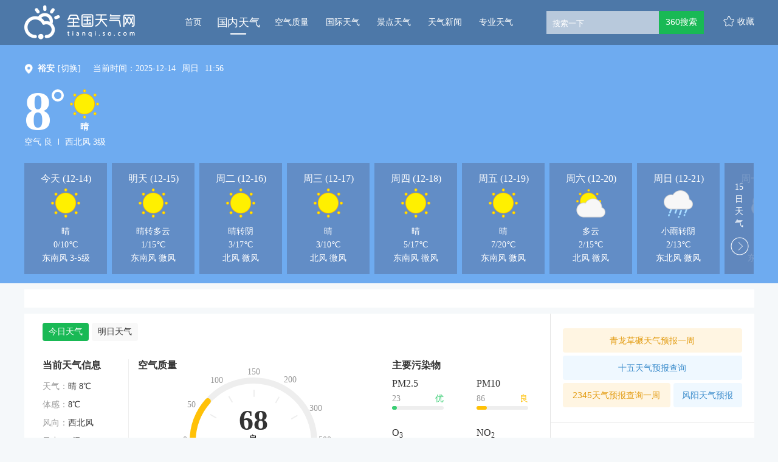

--- FILE ---
content_type: text/html; charset=UTF-8
request_url: https://tianqi.so.com/weather/101221508
body_size: 55264
content:

    



<!DOCTYPE html><!--[if lt IE 7 ]><html class="ie6"><![endif]--><!--[if IE 7 ]><html class="ie7"><![endif]--><!--[if IE 8 ]><html class="ie8"><![endif]--><!--[if IE 9 ]><html class="ie9"><![endif]--><!--[if (gt IE 9)|!(IE)]><!--><html><!--<![endif]--><head><meta name="renderer" content="webkit|ie-comp|ie-stand"><meta charset="utf-8" /><meta property="wb:webmaster" content="eaa2b47c8ad0b3ee" /><title>
  【裕安天气预报】裕安天气预报7天,10天,15天_全国天气网
</title><meta property="og:type" content="image" /><meta property="og:image" content="1" />
 <meta content="裕安天气预报，裕安天气预报10天，裕安天气预报15天，裕安天气预报一周，裕安天气预报7天" name="keywords" /><meta content="全国天气网提供裕安天气预报，未来裕安10天天气，通过全国天气网详细了解裕安天气预报以及裕安周边各地区未来10天天气情况，温度，空气质量，降水，风力，气压，湿度，紫外线强度等！。" name="description" />
<script>var ErrorReport={SIGN:"",v:"1.2"};(function(a){var c={};var d="//s.qhupdate.com/sou/visit_duration.gif?";var b=function(h){var g=new Image();var f=[];for(i in h){f.push(i+"="+encodeURIComponent(h[i]))}f=f.join("&");g.onload=g.onerror=function(){g=null};g.src=d+f};var e={WHITELIST:[],SILENCE:false,SIGN:a.SIGN||""};window.onerror=function(l,j,f,h,g){for(var k=0;k<e.WHITELIST.length;k++){if(l.indexOf(e.WHITELIST[k])>=0){return e.SILENCE}}if(Math.random()>0.3){return e.SILENCE}setTimeout(function(){h=h||(window.event&&window.event.errorCharacter)||0;var o={mod:"error",url:location.href,msg:l,ua:navigator.userAgent,sign:e.SIGN,sid:"8667fd80-5c94-11ec-a76b-2d47700fdeeb",_:"_8_yKc"};if(!!g&&!!g.stack){o.msg=g.stack.toString()}else{if(!!arguments.callee){var m=[],n=arguments.callee.caller,p=3;while(n&&--p>0){m.push(n.toString());if(n===n.caller){break}n=n.caller}m=m.join(",");o.msg=m}}if(o.msg){if(c[l]){return e.SILENCE}b(o);c[l]=true}},0);return e.SILENCE}})(ErrorReport);</script><link rel="stylesheet" type="text/css" href="https://ss1.360tres.com/static/1b119e5c526aa199/bundle.css"><link rel="stylesheet" type="text/css" href="https://ss1.360tres.com/static/920d00c803d9617a/inc/page.css">
  <link rel="stylesheet" type="text/css" href="https://ss2.360tres.com/static/825a903a357b816d/china-weather/b/page.css">
    <!--[if lt IE 9]><link rel="stylesheet" type="text/css" href="http://ss3.360tres.com/static/bdb473a6c6af599a.css"><![endif]--><script type="text/javascript" src="//ss3.360tres.com/static/1c44f7af3eca2a0d/jquery-1.9.1.js"></script><script src="//static.mediav.com/js/mvf_shop_window.js"></script><script type="text/javascript" language="javascript" charset="utf-8" src="//static.mediav.com/js/mvf_g4.js"></script><script type="text/javascript">window.isSupportWebp = false;//是否支持
    (function() {
        var img = new Image(); 
        function getResult(event) {
            //如果进入加载且图片宽度为1(通过图片宽度值判断图片是否可以显示)
          window.isSupportWebp = event && event.type === 'load' ? img.width == 1 : false;
        }
        img.onerror = getResult;
        img.onload = getResult;
        img.src = '[data-uri]'; //一像素的webp图片
    })();</script><script>window.$INFO = {city: "裕安" || "",src: ""}</script></head><body><!--[if lt IE 9]><div class="g-mohe mohe-cool-modal"></div><div class="modal-dialog-download"><a href="http://se.360.cn/" title="请下载360安全浏览器"><img src="http://so3.360tres.com/t0158fd25a8aa9460a8.png" alt="请下载360安全浏览器"></a></div><![endif]--><div id="header" class="china-weather-header cool-weather-header" data-citycode="101221508" data-cityname="裕安"><div class="content-inner g-clearfix"><a href="/" data-mdtxt="logo" class="wlogo"><h1 id="logo">全国天气网</h1></a><div class="left-wrapper g-clearfix"><ul id="nav-list" data-bk="nav"><li class="nav-item "><a href="/" data-mdtxt="home" class="js-header-nav" data-alone="no">首页<div class="nav-line"><div class="nav-line-in"></div></div></a></li><li class="nav-item curr"><a href="/weather/" data-mdtxt="china-weather" class="js-header-nav" data-alone="no">国内天气<div class="nav-line"><div class="nav-line-in"></div></div></a></li><li class="nav-item "><a href="/air/" data-mdtxt="quality" class="js-header-nav" data-alone="no">空气质量<div class="nav-line"><div class="nav-line-in"></div></div></a></li><li class="nav-item "><a href="/weather/internation/" data-mdtxt="international-weather" class="js-header-nav" data-alone="yes">国际天气<div class="nav-line"><div class="nav-line-in"></div></div></a></li><li class="nav-item "><a href="/weather/scenic/" data-mdtxt="jingdian-weather" class="js-header-nav" data-alone="yes">景点天气<div class="nav-line"><div class="nav-line-in"></div></div></a></li><li class="nav-item "><a href="/news/" data-mdtxt="news" class="js-header-nav" data-alone="no">天气新闻<div class="nav-line"><div class="nav-line-in"></div></div></a></li><li class="nav-item "><a href="/pro/" data-mdtxt="professional-weather" class="js-header-nav" data-alone="no">专业天气<div class="nav-line"><div class="nav-line-in"></div></div></a></li></ul><div id="search" class="gclearfix"><div class="inner"><div class="search-form" data-bk="search-box"><form name="f2" class="form" action="https://www.so.com/s" method="get" target="_blank" id="js-mus-form"><span class="round" id="suggest-align"><input id="search_kw" value="" placeholder="搜索一下" name="q" tabindex="1" class="input_key" maxlength="100" autocomplete="off"><a href="javascript:;" class="search-del" title="清空"></a></span><input name="src" type="hidden" value="so_website_weather"><script src="https://ss3.360tres.com/ssl/5a1cf75a6bc69523.js"></script><script>(function(){
                  var round = document.getElementById('suggest-align'),
                    ipt = document.getElementById('search_kw');
                  function rmCls(el, cls){
                    el.className = (" "+el.className+" ").replace(" "+cls+" "," ").slice(1,-1);
                  }
                  function addCls(el, cls){
                    if ((" "+el.className+" ").indexOf(" "+cls+" ") == -1) {
                      el.className += " "+cls;
                    }
                  }
                  ipt.onfocus = function(e){
                    addCls(round, 'round_f');
                  };
                  ipt.onblur = function(e){
                    rmCls(round, 'round_f');
                  };
                  ipt.onmouseover = function(e){
                    addCls(round, 'round_h');
                  };
                  ipt.onmouseout = function(e){
                    rmCls(round, 'round_h');
                  };
                  if(typeof createSuggest != "undefined"){
                    createSuggest({
                      inputElement: document.getElementById('search_kw'),//搜索框
                      alignElement: document.getElementById('suggest-align'),//sug浮层参照dom
                      urlPrefix: '//sug.so.360.cn/suggest/word?src=so&callback=suggest_so&encodein=utf-8&encodeout=utf-8&word='//请求地址
                    });
                  }
                })();</script><input type="submit" id="btn_search" value="360搜索" class="s_btn" onmousedown="this.className='s_btn s_btn_d'" onmouseover="this.className='s_btn s_btn_h'" onmouseout="this.className='s_btn'" style="*position: relative;*left: -6px;"></form></div></div></div><span id="favor" data-mdtxt="favor">收藏</span></div></div></div>
<div class="content-inner cool-weather" id="china-weather"><div class="weather-header-wrap weather-bg-normal weather-bg-00" data-bg="00"><div class="weather-content"><div class="weather-row"><span class="poi-icon"></span><div class="city-change-wrap"><strong class="change-title">裕安</strong><div class="change-label"><a data-mdtxt="switch-city"><span class="js-city-change">[切换]</span></a><div class="city-select hidden"><form action="/weather/" id="city-change-form"><select class="js-provience" data-name="安徽"><option value="北京" >北京</option><option value="上海" >上海</option><option value="天津" >天津</option><option value="重庆" >重庆</option><option value="黑龙江" >黑龙江</option><option value="吉林" >吉林</option><option value="辽宁" >辽宁</option><option value="内蒙古" >内蒙古</option><option value="河北" >河北</option><option value="山西" >山西</option><option value="陕西" >陕西</option><option value="山东" >山东</option><option value="新疆" >新疆</option><option value="西藏" >西藏</option><option value="青海" >青海</option><option value="甘肃" >甘肃</option><option value="宁夏" >宁夏</option><option value="河南" >河南</option><option value="江苏" >江苏</option><option value="湖北" >湖北</option><option value="浙江" >浙江</option><option value="安徽"  selected >安徽</option><option value="福建" >福建</option><option value="江西" >江西</option><option value="湖南" >湖南</option><option value="贵州" >贵州</option><option value="四川" >四川</option><option value="广东" >广东</option><option value="云南" >云南</option><option value="广西" >广西</option><option value="海南" >海南</option><option value="香港" >香港</option><option value="澳门" >澳门</option><option value="台湾" >台湾</option></select><select class="js-city" data-name="六安"><option value="合肥" >合肥</option><option value="蚌埠" >蚌埠</option><option value="芜湖" >芜湖</option><option value="淮南" >淮南</option><option value="马鞍山" >马鞍山</option><option value="安庆" >安庆</option><option value="铜陵" >铜陵</option><option value="宿州" >宿州</option><option value="阜阳" >阜阳</option><option value="亳州" >亳州</option><option value="黄山" >黄山</option><option value="滁州" >滁州</option><option value="淮北" >淮北</option><option value="宣城" >宣城</option><option value="六安"  selected >六安</option><option value="池州" >池州</option></select><select class="js-town" name="city_code" data-name="裕安"><option value="六安" data-citycode="101221501" >六安</option><option value="霍邱" data-citycode="101221502" >霍邱</option><option value="金安" data-citycode="101221504" >金安</option><option value="金寨" data-citycode="101221505" >金寨</option><option value="霍山" data-citycode="101221506" >霍山</option><option value="舒城" data-citycode="101221507" >舒城</option><option value="裕安" data-citycode="101221508"  selected >裕安</option><option value="叶集" data-citycode="101221509" >叶集</option></select><div class="option-wrap"><div class="submit-btn btn js-submit-btn" data-mdtxt="submit-btn">确定</div><div class="cancel-btn btn js-cancel-btn" data-mdtxt="cancel-btn">取消</div></div></form></div></div></div><script>var cityData = {"\u5317\u4eac":{"\u5317\u4eac":[{"namecn":"\u5317\u4eac","area_id":"101010100"},{"namecn":"\u6d77\u6dc0","area_id":"101010200"},{"namecn":"\u671d\u9633","area_id":"101010300"},{"namecn":"\u987a\u4e49","area_id":"101010400"},{"namecn":"\u6000\u67d4","area_id":"101010500"},{"namecn":"\u901a\u5dde","area_id":"101010600"},{"namecn":"\u660c\u5e73","area_id":"101010700"},{"namecn":"\u5ef6\u5e86","area_id":"101010800"},{"namecn":"\u4e30\u53f0","area_id":"101010900"},{"namecn":"\u77f3\u666f\u5c71","area_id":"101011000"},{"namecn":"\u5927\u5174","area_id":"101011100"},{"namecn":"\u623f\u5c71","area_id":"101011200"},{"namecn":"\u5bc6\u4e91","area_id":"101011300"},{"namecn":"\u95e8\u5934\u6c9f","area_id":"101011400"},{"namecn":"\u5e73\u8c37","area_id":"101011500"},{"namecn":"\u4e1c\u57ce","area_id":"101011600"},{"namecn":"\u897f\u57ce","area_id":"101011700"}]},"\u4e0a\u6d77":{"\u4e0a\u6d77":[{"namecn":"\u4e0a\u6d77","area_id":"101020100"},{"namecn":"\u95f5\u884c","area_id":"101020200"},{"namecn":"\u5b9d\u5c71","area_id":"101020300"},{"namecn":"\u9ec4\u6d66","area_id":"101020400"},{"namecn":"\u5609\u5b9a","area_id":"101020500"},{"namecn":"\u6d66\u4e1c\u65b0\u533a","area_id":"101020600"},{"namecn":"\u91d1\u5c71","area_id":"101020700"},{"namecn":"\u9752\u6d66","area_id":"101020800"},{"namecn":"\u677e\u6c5f","area_id":"101020900"},{"namecn":"\u5949\u8d24","area_id":"101021000"},{"namecn":"\u5d07\u660e","area_id":"101021100"},{"namecn":"\u5f90\u6c47","area_id":"101021200"},{"namecn":"\u957f\u5b81","area_id":"101021300"},{"namecn":"\u9759\u5b89","area_id":"101021400"},{"namecn":"\u666e\u9640","area_id":"101021500"},{"namecn":"\u8679\u53e3","area_id":"101021600"},{"namecn":"\u6768\u6d66","area_id":"101021700"}]},"\u5929\u6d25":{"\u5929\u6d25":[{"namecn":"\u5929\u6d25","area_id":"101030100"},{"namecn":"\u6b66\u6e05","area_id":"101030200"},{"namecn":"\u5b9d\u577b","area_id":"101030300"},{"namecn":"\u4e1c\u4e3d","area_id":"101030400"},{"namecn":"\u897f\u9752","area_id":"101030500"},{"namecn":"\u5317\u8fb0","area_id":"101030600"},{"namecn":"\u5b81\u6cb3","area_id":"101030700"},{"namecn":"\u548c\u5e73","area_id":"101030800"},{"namecn":"\u9759\u6d77","area_id":"101030900"},{"namecn":"\u6d25\u5357","area_id":"101031000"},{"namecn":"\u6ee8\u6d77\u65b0\u533a","area_id":"101031100"},{"namecn":"\u6cb3\u4e1c","area_id":"101031200"},{"namecn":"\u6cb3\u897f","area_id":"101031300"},{"namecn":"\u84df\u5dde","area_id":"101031400"},{"namecn":"\u5357\u5f00","area_id":"101031500"},{"namecn":"\u6cb3\u5317","area_id":"101031600"},{"namecn":"\u7ea2\u6865","area_id":"101031700"}]},"\u91cd\u5e86":{"\u91cd\u5e86":[{"namecn":"\u91cd\u5e86","area_id":"101040100"},{"namecn":"\u6c38\u5ddd","area_id":"101040200"},{"namecn":"\u5408\u5ddd","area_id":"101040300"},{"namecn":"\u5357\u5ddd","area_id":"101040400"},{"namecn":"\u6c5f\u6d25","area_id":"101040500"},{"namecn":"\u4e07\u76db","area_id":"101040600"},{"namecn":"\u6e1d\u5317","area_id":"101040700"},{"namecn":"\u5317\u789a","area_id":"101040800"},{"namecn":"\u5df4\u5357","area_id":"101040900"},{"namecn":"\u957f\u5bff","area_id":"101041000"},{"namecn":"\u9ed4\u6c5f","area_id":"101041100"},{"namecn":"\u6e1d\u4e2d","area_id":"101041200"},{"namecn":"\u4e07\u5dde","area_id":"101041300"},{"namecn":"\u6daa\u9675","area_id":"101041400"},{"namecn":"\u5f00\u5dde","area_id":"101041500"},{"namecn":"\u57ce\u53e3","area_id":"101041600"},{"namecn":"\u4e91\u9633","area_id":"101041700"},{"namecn":"\u5deb\u6eaa","area_id":"101041800"},{"namecn":"\u5949\u8282","area_id":"101041900"},{"namecn":"\u5deb\u5c71","area_id":"101042000"},{"namecn":"\u6f7c\u5357","area_id":"101042100"},{"namecn":"\u57ab\u6c5f","area_id":"101042200"},{"namecn":"\u6881\u5e73","area_id":"101042300"},{"namecn":"\u5fe0\u53bf","area_id":"101042400"},{"namecn":"\u77f3\u67f1","area_id":"101042500"},{"namecn":"\u5927\u8db3","area_id":"101042600"},{"namecn":"\u8363\u660c","area_id":"101042700"},{"namecn":"\u94dc\u6881","area_id":"101042800"},{"namecn":"\u74a7\u5c71","area_id":"101042900"},{"namecn":"\u4e30\u90fd","area_id":"101043000"},{"namecn":"\u6b66\u9686","area_id":"101043100"},{"namecn":"\u5f6d\u6c34","area_id":"101043200"},{"namecn":"\u7da6\u6c5f","area_id":"101043300"},{"namecn":"\u9149\u9633","area_id":"101043400"},{"namecn":"\u5927\u6e21\u53e3","area_id":"101043500"},{"namecn":"\u79c0\u5c71","area_id":"101043600"},{"namecn":"\u6c5f\u5317","area_id":"101043700"},{"namecn":"\u6c99\u576a\u575d","area_id":"101043800"},{"namecn":"\u4e5d\u9f99\u5761","area_id":"101043900"},{"namecn":"\u5357\u5cb8","area_id":"101044000"}]},"\u9ed1\u9f99\u6c5f":{"\u54c8\u5c14\u6ee8":[{"namecn":"\u54c8\u5c14\u6ee8","area_id":"101050101"},{"namecn":"\u53cc\u57ce","area_id":"101050102"},{"namecn":"\u547c\u5170","area_id":"101050103"},{"namecn":"\u963f\u57ce","area_id":"101050104"},{"namecn":"\u5bbe\u53bf","area_id":"101050105"},{"namecn":"\u4f9d\u5170","area_id":"101050106"},{"namecn":"\u5df4\u5f66","area_id":"101050107"},{"namecn":"\u901a\u6cb3","area_id":"101050108"},{"namecn":"\u65b9\u6b63","area_id":"101050109"},{"namecn":"\u5ef6\u5bff","area_id":"101050110"},{"namecn":"\u5c1a\u5fd7","area_id":"101050111"},{"namecn":"\u4e94\u5e38","area_id":"101050112"},{"namecn":"\u6728\u5170","area_id":"101050113"},{"namecn":"\u9053\u91cc","area_id":"101050114"},{"namecn":"\u5357\u5c97","area_id":"101050115"},{"namecn":"\u9053\u5916","area_id":"101050116"},{"namecn":"\u5e73\u623f","area_id":"101050117"},{"namecn":"\u677e\u5317","area_id":"101050118"},{"namecn":"\u9999\u574a","area_id":"101050119"}],"\u9f50\u9f50\u54c8\u5c14":[{"namecn":"\u9f50\u9f50\u54c8\u5c14","area_id":"101050201"},{"namecn":"\u8bb7\u6cb3","area_id":"101050202"},{"namecn":"\u9f99\u6c5f","area_id":"101050203"},{"namecn":"\u7518\u5357","area_id":"101050204"},{"namecn":"\u5bcc\u88d5","area_id":"101050205"},{"namecn":"\u4f9d\u5b89","area_id":"101050206"},{"namecn":"\u62dc\u6cc9","area_id":"101050207"},{"namecn":"\u514b\u5c71","area_id":"101050208"},{"namecn":"\u514b\u4e1c","area_id":"101050209"},{"namecn":"\u6cf0\u6765","area_id":"101050210"},{"namecn":"\u9f99\u6c99","area_id":"101050211"},{"namecn":"\u5efa\u534e","area_id":"101050212"},{"namecn":"\u94c1\u950b","area_id":"101050213"},{"namecn":"\u6602\u6602\u6eaa","area_id":"101050214"},{"namecn":"\u5bcc\u62c9\u5c14\u57fa","area_id":"101050215"},{"namecn":"\u78be\u5b50\u5c71","area_id":"101050216"},{"namecn":"\u6885\u91cc\u65af","area_id":"101050217"}],"\u7261\u4e39\u6c5f":[{"namecn":"\u7261\u4e39\u6c5f","area_id":"101050301"},{"namecn":"\u6d77\u6797","area_id":"101050302"},{"namecn":"\u7a46\u68f1","area_id":"101050303"},{"namecn":"\u6797\u53e3","area_id":"101050304"},{"namecn":"\u7ee5\u82ac\u6cb3","area_id":"101050305"},{"namecn":"\u5b81\u5b89","area_id":"101050306"},{"namecn":"\u4e1c\u5b81","area_id":"101050307"},{"namecn":"\u4e1c\u5b89","area_id":"101050308"},{"namecn":"\u9633\u660e","area_id":"101050309"},{"namecn":"\u7231\u6c11","area_id":"101050310"},{"namecn":"\u897f\u5b89","area_id":"101050311"}],"\u4f73\u6728\u65af":[{"namecn":"\u4f73\u6728\u65af","area_id":"101050401"},{"namecn":"\u6c64\u539f","area_id":"101050402"},{"namecn":"\u629a\u8fdc","area_id":"101050403"},{"namecn":"\u6866\u5ddd","area_id":"101050404"},{"namecn":"\u6866\u5357","area_id":"101050405"},{"namecn":"\u540c\u6c5f","area_id":"101050406"},{"namecn":"\u5bcc\u9526","area_id":"101050407"},{"namecn":"\u5411\u9633","area_id":"101050408"},{"namecn":"\u524d\u8fdb","area_id":"101050409"},{"namecn":"\u4e1c\u98ce","area_id":"101050410"},{"namecn":"\u90ca\u533a","area_id":"101050411"}],"\u7ee5\u5316":[{"namecn":"\u7ee5\u5316","area_id":"101050501"},{"namecn":"\u8087\u4e1c","area_id":"101050502"},{"namecn":"\u5b89\u8fbe","area_id":"101050503"},{"namecn":"\u6d77\u4f26","area_id":"101050504"},{"namecn":"\u660e\u6c34","area_id":"101050505"},{"namecn":"\u671b\u594e","area_id":"101050506"},{"namecn":"\u5170\u897f","area_id":"101050507"},{"namecn":"\u9752\u5188","area_id":"101050508"},{"namecn":"\u5e86\u5b89","area_id":"101050509"},{"namecn":"\u7ee5\u68f1","area_id":"101050510"},{"namecn":"\u5317\u6797","area_id":"101050511"}],"\u9ed1\u6cb3":[{"namecn":"\u9ed1\u6cb3","area_id":"101050601"},{"namecn":"\u5ae9\u6c5f","area_id":"101050602"},{"namecn":"\u5b59\u5434","area_id":"101050603"},{"namecn":"\u900a\u514b","area_id":"101050604"},{"namecn":"\u4e94\u5927\u8fde\u6c60","area_id":"101050605"},{"namecn":"\u5317\u5b89","area_id":"101050606"},{"namecn":"\u7231\u8f89","area_id":"101050607"}],"\u5927\u5174\u5b89\u5cad":[{"namecn":"\u5927\u5174\u5b89\u5cad","area_id":"101050701"},{"namecn":"\u5854\u6cb3","area_id":"101050702"},{"namecn":"\u6f20\u6cb3","area_id":"101050703"},{"namecn":"\u547c\u739b","area_id":"101050704"},{"namecn":"\u547c\u4e2d","area_id":"101050705"},{"namecn":"\u65b0\u6797","area_id":"101050706"},{"namecn":"\u52a0\u683c\u8fbe\u5947","area_id":"101050708"}],"\u4f0a\u6625":[{"namecn":"\u4f0a\u6625","area_id":"101050801"},{"namecn":"\u4e4c\u4f0a\u5cad","area_id":"101050802"},{"namecn":"\u4e94\u8425","area_id":"101050803"},{"namecn":"\u94c1\u529b","area_id":"101050804"},{"namecn":"\u5609\u836b","area_id":"101050805"},{"namecn":"\u5357\u5c94","area_id":"101050806"},{"namecn":"\u53cb\u597d","area_id":"101050807"},{"namecn":"\u897f\u6797","area_id":"101050808"},{"namecn":"\u7fe0\u5ce6","area_id":"101050809"},{"namecn":"\u65b0\u9752","area_id":"101050810"},{"namecn":"\u7f8e\u6eaa","area_id":"101050811"},{"namecn":"\u91d1\u5c71\u5c6f","area_id":"101050812"},{"namecn":"\u4e4c\u9a6c\u6cb3","area_id":"101050813"},{"namecn":"\u6c64\u65fa\u6cb3","area_id":"101050814"},{"namecn":"\u5e26\u5cad","area_id":"101050815"},{"namecn":"\u7ea2\u661f","area_id":"101050816"},{"namecn":"\u4e0a\u7518\u5cad","area_id":"101050817"},{"namecn":"\u4f0a\u6625\u533a","area_id":"101050899"}],"\u5927\u5e86":[{"namecn":"\u5927\u5e86","area_id":"101050901"},{"namecn":"\u6797\u7538","area_id":"101050902"},{"namecn":"\u8087\u5dde","area_id":"101050903"},{"namecn":"\u8087\u6e90","area_id":"101050904"},{"namecn":"\u675c\u5c14\u4f2f\u7279","area_id":"101050905"},{"namecn":"\u8428\u5c14\u56fe","area_id":"101050906"},{"namecn":"\u9f99\u51e4","area_id":"101050907"},{"namecn":"\u8ba9\u80e1\u8def","area_id":"101050908"},{"namecn":"\u7ea2\u5c97","area_id":"101050909"},{"namecn":"\u5927\u540c","area_id":"101050910"}],"\u4e03\u53f0\u6cb3":[{"namecn":"\u65b0\u5174","area_id":"101051001"},{"namecn":"\u4e03\u53f0\u6cb3","area_id":"101051002"},{"namecn":"\u52c3\u5229","area_id":"101051003"},{"namecn":"\u6843\u5c71","area_id":"101051004"},{"namecn":"\u8304\u5b50\u6cb3","area_id":"101051005"}],"\u9e21\u897f":[{"namecn":"\u9e21\u897f","area_id":"101051101"},{"namecn":"\u864e\u6797","area_id":"101051102"},{"namecn":"\u5bc6\u5c71","area_id":"101051103"},{"namecn":"\u9e21\u4e1c","area_id":"101051104"},{"namecn":"\u9e21\u51a0","area_id":"101051105"},{"namecn":"\u6052\u5c71","area_id":"101051106"},{"namecn":"\u6ef4\u9053","area_id":"101051107"},{"namecn":"\u68a8\u6811","area_id":"101051108"},{"namecn":"\u57ce\u5b50\u6cb3","area_id":"101051109"},{"namecn":"\u9ebb\u5c71","area_id":"101051110"}],"\u9e64\u5c97":[{"namecn":"\u9e64\u5c97","area_id":"101051201"},{"namecn":"\u7ee5\u6ee8","area_id":"101051202"},{"namecn":"\u841d\u5317","area_id":"101051203"},{"namecn":"\u5411\u9633","area_id":"101051204"},{"namecn":"\u5de5\u519c","area_id":"101051205"},{"namecn":"\u5357\u5c71","area_id":"101051206"},{"namecn":"\u5174\u5b89","area_id":"101051207"},{"namecn":"\u4e1c\u5c71","area_id":"101051208"},{"namecn":"\u5174\u5c71","area_id":"101051209"}],"\u53cc\u9e2d\u5c71":[{"namecn":"\u53cc\u9e2d\u5c71","area_id":"101051301"},{"namecn":"\u96c6\u8d24","area_id":"101051302"},{"namecn":"\u5b9d\u6e05","area_id":"101051303"},{"namecn":"\u9976\u6cb3","area_id":"101051304"},{"namecn":"\u53cb\u8c0a","area_id":"101051305"},{"namecn":"\u5c16\u5c71","area_id":"101051306"},{"namecn":"\u5cad\u4e1c","area_id":"101051307"},{"namecn":"\u56db\u65b9\u53f0","area_id":"101051308"},{"namecn":"\u5b9d\u5c71","area_id":"101051309"}]},"\u5409\u6797":{"\u957f\u6625":[{"namecn":"\u957f\u6625","area_id":"101060101"},{"namecn":"\u519c\u5b89","area_id":"101060102"},{"namecn":"\u5fb7\u60e0","area_id":"101060103"},{"namecn":"\u4e5d\u53f0","area_id":"101060104"},{"namecn":"\u6986\u6811","area_id":"101060105"},{"namecn":"\u53cc\u9633","area_id":"101060106"},{"namecn":"\u4e8c\u9053","area_id":"101060107"},{"namecn":"\u5357\u5173","area_id":"101060108"},{"namecn":"\u5bbd\u57ce","area_id":"101060109"},{"namecn":"\u671d\u9633","area_id":"101060110"},{"namecn":"\u7eff\u56ed","area_id":"101060111"}],"\u5409\u6797":[{"namecn":"\u5409\u6797","area_id":"101060201"},{"namecn":"\u8212\u5170","area_id":"101060202"},{"namecn":"\u6c38\u5409","area_id":"101060203"},{"namecn":"\u86df\u6cb3","area_id":"101060204"},{"namecn":"\u78d0\u77f3","area_id":"101060205"},{"namecn":"\u6866\u7538","area_id":"101060206"},{"namecn":"\u660c\u9091","area_id":"101060207"},{"namecn":"\u9f99\u6f6d","area_id":"101060208"},{"namecn":"\u8239\u8425","area_id":"101060209"},{"namecn":"\u4e30\u6ee1","area_id":"101060210"}],"\u5ef6\u8fb9":[{"namecn":"\u5ef6\u5409","area_id":"101060301"},{"namecn":"\u6566\u5316","area_id":"101060302"},{"namecn":"\u5b89\u56fe","area_id":"101060303"},{"namecn":"\u6c6a\u6e05","area_id":"101060304"},{"namecn":"\u548c\u9f99","area_id":"101060305"},{"namecn":"\u5ef6\u8fb9","area_id":"101060306"},{"namecn":"\u9f99\u4e95","area_id":"101060307"},{"namecn":"\u73f2\u6625","area_id":"101060308"},{"namecn":"\u56fe\u4eec","area_id":"101060309"}],"\u56db\u5e73":[{"namecn":"\u56db\u5e73","area_id":"101060401"},{"namecn":"\u53cc\u8fbd","area_id":"101060402"},{"namecn":"\u68a8\u6811","area_id":"101060403"},{"namecn":"\u516c\u4e3b\u5cad","area_id":"101060404"},{"namecn":"\u4f0a\u901a","area_id":"101060405"},{"namecn":"\u94c1\u897f","area_id":"101060406"},{"namecn":"\u94c1\u4e1c","area_id":"101060407"}],"\u901a\u5316":[{"namecn":"\u901a\u5316","area_id":"101060501"},{"namecn":"\u6885\u6cb3\u53e3","area_id":"101060502"},{"namecn":"\u67f3\u6cb3","area_id":"101060503"},{"namecn":"\u8f89\u5357","area_id":"101060504"},{"namecn":"\u96c6\u5b89","area_id":"101060505"},{"namecn":"\u901a\u5316\u53bf","area_id":"101060506"},{"namecn":"\u4e1c\u660c","area_id":"101060507"},{"namecn":"\u4e8c\u9053\u6c5f","area_id":"101060508"}],"\u767d\u57ce":[{"namecn":"\u767d\u57ce","area_id":"101060601"},{"namecn":"\u6d2e\u5357","area_id":"101060602"},{"namecn":"\u5927\u5b89","area_id":"101060603"},{"namecn":"\u9547\u8d49","area_id":"101060604"},{"namecn":"\u901a\u6986","area_id":"101060605"},{"namecn":"\u6d2e\u5317","area_id":"101060606"}],"\u8fbd\u6e90":[{"namecn":"\u8fbd\u6e90","area_id":"101060701"},{"namecn":"\u4e1c\u4e30","area_id":"101060702"},{"namecn":"\u4e1c\u8fbd","area_id":"101060703"},{"namecn":"\u9f99\u5c71","area_id":"101060704"},{"namecn":"\u897f\u5b89","area_id":"101060705"}],"\u677e\u539f":[{"namecn":"\u677e\u539f","area_id":"101060801"},{"namecn":"\u4e7e\u5b89","area_id":"101060802"},{"namecn":"\u524d\u90ed","area_id":"101060803"},{"namecn":"\u957f\u5cad","area_id":"101060804"},{"namecn":"\u6276\u4f59","area_id":"101060805"},{"namecn":"\u5b81\u6c5f","area_id":"101060806"}],"\u767d\u5c71":[{"namecn":"\u767d\u5c71","area_id":"101060901"},{"namecn":"\u9756\u5b87","area_id":"101060902"},{"namecn":"\u4e34\u6c5f","area_id":"101060903"},{"namecn":"\u4e1c\u5c97","area_id":"101060904"},{"namecn":"\u957f\u767d","area_id":"101060905"},{"namecn":"\u629a\u677e","area_id":"101060906"},{"namecn":"\u6c5f\u6e90","area_id":"101060907"},{"namecn":"\u6d51\u6c5f","area_id":"101060908"}]},"\u8fbd\u5b81":{"\u6c88\u9633":[{"namecn":"\u6c88\u9633","area_id":"101070101"},{"namecn":"\u6d51\u5357","area_id":"101070102"},{"namecn":"\u8fbd\u4e2d","area_id":"101070103"},{"namecn":"\u5eb7\u5e73","area_id":"101070104"},{"namecn":"\u6cd5\u5e93","area_id":"101070105"},{"namecn":"\u65b0\u6c11","area_id":"101070106"},{"namecn":"\u548c\u5e73","area_id":"101070107"},{"namecn":"\u6c88\u6cb3","area_id":"101070108"},{"namecn":"\u5927\u4e1c","area_id":"101070109"},{"namecn":"\u7687\u59d1","area_id":"101070110"},{"namecn":"\u94c1\u897f","area_id":"101070111"},{"namecn":"\u82cf\u5bb6\u5c6f","area_id":"101070112"},{"namecn":"\u6c88\u5317\u65b0","area_id":"101070113"},{"namecn":"\u4e8e\u6d2a","area_id":"101070114"}],"\u5927\u8fde":[{"namecn":"\u5927\u8fde","area_id":"101070201"},{"namecn":"\u74e6\u623f\u5e97","area_id":"101070202"},{"namecn":"\u91d1\u5dde","area_id":"101070203"},{"namecn":"\u666e\u5170\u5e97","area_id":"101070204"},{"namecn":"\u65c5\u987a","area_id":"101070205"},{"namecn":"\u957f\u6d77","area_id":"101070206"},{"namecn":"\u5e84\u6cb3","area_id":"101070207"},{"namecn":"\u4e2d\u5c71","area_id":"101070208"},{"namecn":"\u897f\u5c97","area_id":"101070209"},{"namecn":"\u6c99\u6cb3\u53e3","area_id":"101070210"},{"namecn":"\u7518\u4e95\u5b50","area_id":"101070211"}],"\u978d\u5c71":[{"namecn":"\u978d\u5c71","area_id":"101070301"},{"namecn":"\u53f0\u5b89","area_id":"101070302"},{"namecn":"\u5cab\u5ca9","area_id":"101070303"},{"namecn":"\u6d77\u57ce","area_id":"101070304"},{"namecn":"\u94c1\u4e1c","area_id":"101070305"},{"namecn":"\u94c1\u897f","area_id":"101070306"},{"namecn":"\u7acb\u5c71","area_id":"101070307"},{"namecn":"\u5343\u5c71","area_id":"101070308"}],"\u629a\u987a":[{"namecn":"\u629a\u987a","area_id":"101070401"},{"namecn":"\u65b0\u5bbe","area_id":"101070402"},{"namecn":"\u6e05\u539f","area_id":"101070403"},{"namecn":"\u7ae0\u515a","area_id":"101070404"},{"namecn":"\u65b0\u629a","area_id":"101070405"},{"namecn":"\u4e1c\u6d32","area_id":"101070406"},{"namecn":"\u671b\u82b1","area_id":"101070407"},{"namecn":"\u987a\u57ce","area_id":"101070408"},{"namecn":"\u629a\u987a\u53bf","area_id":"101070499"}],"\u672c\u6eaa":[{"namecn":"\u672c\u6eaa","area_id":"101070501"},{"namecn":"\u672c\u6eaa\u53bf","area_id":"101070502"},{"namecn":"\u5e73\u5c71","area_id":"101070503"},{"namecn":"\u6853\u4ec1","area_id":"101070504"},{"namecn":"\u6eaa\u6e56","area_id":"101070505"},{"namecn":"\u660e\u5c71","area_id":"101070506"},{"namecn":"\u5357\u82ac","area_id":"101070507"}],"\u4e39\u4e1c":[{"namecn":"\u4e39\u4e1c","area_id":"101070601"},{"namecn":"\u51e4\u57ce","area_id":"101070602"},{"namecn":"\u5bbd\u7538","area_id":"101070603"},{"namecn":"\u4e1c\u6e2f","area_id":"101070604"},{"namecn":"\u5143\u5b9d","area_id":"101070605"},{"namecn":"\u632f\u5174","area_id":"101070606"},{"namecn":"\u632f\u5b89","area_id":"101070607"}],"\u9526\u5dde":[{"namecn":"\u9526\u5dde","area_id":"101070701"},{"namecn":"\u51cc\u6d77","area_id":"101070702"},{"namecn":"\u53e4\u5854","area_id":"101070703"},{"namecn":"\u4e49\u53bf","area_id":"101070704"},{"namecn":"\u9ed1\u5c71","area_id":"101070705"},{"namecn":"\u5317\u9547","area_id":"101070706"},{"namecn":"\u51cc\u6cb3","area_id":"101070707"},{"namecn":"\u592a\u548c","area_id":"101070708"}],"\u8425\u53e3":[{"namecn":"\u8425\u53e3","area_id":"101070801"},{"namecn":"\u5927\u77f3\u6865","area_id":"101070802"},{"namecn":"\u76d6\u5dde","area_id":"101070803"},{"namecn":"\u7ad9\u524d","area_id":"101070804"},{"namecn":"\u897f\u5e02","area_id":"101070805"},{"namecn":"\u9c85\u9c7c\u5708","area_id":"101070806"},{"namecn":"\u8001\u8fb9","area_id":"101070807"}],"\u961c\u65b0":[{"namecn":"\u961c\u65b0","area_id":"101070901"},{"namecn":"\u5f70\u6b66","area_id":"101070902"},{"namecn":"\u6d77\u5dde","area_id":"101070903"},{"namecn":"\u65b0\u90b1","area_id":"101070904"},{"namecn":"\u592a\u5e73","area_id":"101070905"},{"namecn":"\u6e05\u6cb3\u95e8","area_id":"101070906"},{"namecn":"\u7ec6\u6cb3","area_id":"101070907"},{"namecn":"\u961c\u65b0\u8499\u53e4\u65cf\u81ea\u6cbb","area_id":"101070999"}],"\u8fbd\u9633":[{"namecn":"\u8fbd\u9633","area_id":"101071001"},{"namecn":"\u8fbd\u9633\u53bf","area_id":"101071002"},{"namecn":"\u706f\u5854","area_id":"101071003"},{"namecn":"\u5f13\u957f\u5cad","area_id":"101071004"},{"namecn":"\u767d\u5854","area_id":"101071005"},{"namecn":"\u6587\u5723","area_id":"101071006"},{"namecn":"\u5b8f\u4f1f","area_id":"101071007"},{"namecn":"\u592a\u5b50\u6cb3","area_id":"101071008"}],"\u94c1\u5cad":[{"namecn":"\u94c1\u5cad","area_id":"101071101"},{"namecn":"\u5f00\u539f","area_id":"101071102"},{"namecn":"\u660c\u56fe","area_id":"101071103"},{"namecn":"\u897f\u4e30","area_id":"101071104"},{"namecn":"\u8c03\u5175\u5c71","area_id":"101071105"},{"namecn":"\u94f6\u5dde","area_id":"101071106"},{"namecn":"\u6e05\u6cb3","area_id":"101071107"},{"namecn":"\u94c1\u5cad\u53bf","area_id":"101071199"}],"\u671d\u9633":[{"namecn":"\u671d\u9633","area_id":"101071201"},{"namecn":"\u53cc\u5854","area_id":"101071202"},{"namecn":"\u51cc\u6e90","area_id":"101071203"},{"namecn":"\u5580\u5de6","area_id":"101071204"},{"namecn":"\u5317\u7968","area_id":"101071205"},{"namecn":"\u9f99\u57ce","area_id":"101071206"},{"namecn":"\u5efa\u5e73\u53bf","area_id":"101071207"},{"namecn":"\u671d\u9633\u53bf","area_id":"101071299"}],"\u76d8\u9526":[{"namecn":"\u76d8\u9526","area_id":"101071301"},{"namecn":"\u5927\u6d3c","area_id":"101071302"},{"namecn":"\u76d8\u5c71","area_id":"101071303"},{"namecn":"\u53cc\u53f0\u5b50","area_id":"101071304"},{"namecn":"\u5174\u9686\u53f0","area_id":"101071305"}],"\u846b\u82a6\u5c9b":[{"namecn":"\u846b\u82a6\u5c9b","area_id":"101071401"},{"namecn":"\u5efa\u660c","area_id":"101071402"},{"namecn":"\u7ee5\u4e2d","area_id":"101071403"},{"namecn":"\u5174\u57ce","area_id":"101071404"},{"namecn":"\u8fde\u5c71","area_id":"101071405"},{"namecn":"\u9f99\u6e2f","area_id":"101071406"},{"namecn":"\u5357\u7968","area_id":"101071407"}]},"\u5185\u8499\u53e4":{"\u547c\u548c\u6d69\u7279":[{"namecn":"\u547c\u548c\u6d69\u7279","area_id":"101080101"},{"namecn":"\u571f\u5de6\u65d7","area_id":"101080102"},{"namecn":"\u6258\u53bf","area_id":"101080103"},{"namecn":"\u548c\u6797","area_id":"101080104"},{"namecn":"\u6e05\u6c34\u6cb3","area_id":"101080105"},{"namecn":"\u8d5b\u7f55","area_id":"101080106"},{"namecn":"\u6b66\u5ddd","area_id":"101080107"},{"namecn":"\u65b0\u57ce","area_id":"101080108"},{"namecn":"\u56de\u6c11","area_id":"101080109"},{"namecn":"\u7389\u6cc9","area_id":"101080110"}],"\u5305\u5934":[{"namecn":"\u5305\u5934","area_id":"101080201"},{"namecn":"\u767d\u4e91\u9102\u535a","area_id":"101080202"},{"namecn":"\u6ee1\u90fd\u62c9","area_id":"101080203"},{"namecn":"\u571f\u53f3\u65d7","area_id":"101080204"},{"namecn":"\u56fa\u9633","area_id":"101080205"},{"namecn":"\u8fbe\u8302\u65d7","area_id":"101080206"},{"namecn":"\u5e0c\u62c9\u7a46\u4ec1","area_id":"101080207"},{"namecn":"\u4e1c\u6cb3","area_id":"101080208"},{"namecn":"\u6606\u90fd\u4ed1","area_id":"101080209"},{"namecn":"\u9752\u5c71","area_id":"101080210"},{"namecn":"\u77f3\u62d0","area_id":"101080211"},{"namecn":"\u4e5d\u539f","area_id":"101080212"}],"\u4e4c\u6d77":[{"namecn":"\u4e4c\u6d77","area_id":"101080301"},{"namecn":"\u6d77\u52c3\u6e7e","area_id":"101080302"},{"namecn":"\u6d77\u5357","area_id":"101080303"},{"namecn":"\u4e4c\u8fbe","area_id":"101080304"}],"\u4e4c\u5170\u5bdf\u5e03":[{"namecn":"\u96c6\u5b81","area_id":"101080401"},{"namecn":"\u5353\u8d44","area_id":"101080402"},{"namecn":"\u5316\u5fb7","area_id":"101080403"},{"namecn":"\u5546\u90fd","area_id":"101080404"},{"namecn":"\u4e4c\u5170\u5bdf\u5e03","area_id":"101080405"},{"namecn":"\u5174\u548c","area_id":"101080406"},{"namecn":"\u51c9\u57ce","area_id":"101080407"},{"namecn":"\u5bdf\u53f3\u524d\u65d7","area_id":"101080408"},{"namecn":"\u5bdf\u53f3\u4e2d\u65d7","area_id":"101080409"},{"namecn":"\u5bdf\u53f3\u540e\u65d7","area_id":"101080410"},{"namecn":"\u56db\u5b50\u738b\u65d7","area_id":"101080411"},{"namecn":"\u4e30\u9547","area_id":"101080412"}],"\u901a\u8fbd":[{"namecn":"\u901a\u8fbd","area_id":"101080501"},{"namecn":"\u820d\u4f2f\u5410","area_id":"101080502"},{"namecn":"\u79d1\u5de6\u4e2d\u65d7","area_id":"101080503"},{"namecn":"\u79d1\u5de6\u540e\u65d7","area_id":"101080504"},{"namecn":"\u9752\u9f99\u5c71","area_id":"101080505"},{"namecn":"\u5f00\u9c81","area_id":"101080506"},{"namecn":"\u5e93\u4f26","area_id":"101080507"},{"namecn":"\u5948\u66fc","area_id":"101080508"},{"namecn":"\u624e\u9c81\u7279","area_id":"101080509"},{"namecn":"\u5df4\u96c5\u5c14\u5410\u80e1\u7855","area_id":"101080511"},{"namecn":"\u970d\u6797\u90ed\u52d2","area_id":"101081108"}],"\u5174\u5b89\u76df":[{"namecn":"\u9ad8\u529b\u677f","area_id":"101080510"},{"namecn":"\u4e4c\u5170\u6d69\u7279","area_id":"101081101"},{"namecn":"\u963f\u5c14\u5c71","area_id":"101081102"},{"namecn":"\u79d1\u53f3\u4e2d\u65d7","area_id":"101081103"},{"namecn":"\u80e1\u5c14\u52d2","area_id":"101081104"},{"namecn":"\u624e\u8d49\u7279","area_id":"101081105"},{"namecn":"\u7d22\u4f26","area_id":"101081106"},{"namecn":"\u7a81\u6cc9","area_id":"101081107"},{"namecn":"\u79d1\u53f3\u524d\u65d7","area_id":"101081109"},{"namecn":"\u5174\u5b89\u76df","area_id":"101081199"}],"\u8d64\u5cf0":[{"namecn":"\u8d64\u5cf0","area_id":"101080601"},{"namecn":"\u7ea2\u5c71","area_id":"101080602"},{"namecn":"\u963f\u9c81\u65d7","area_id":"101080603"},{"namecn":"\u6d69\u5c14\u5410","area_id":"101080604"},{"namecn":"\u5df4\u6797\u5de6\u65d7","area_id":"101080605"},{"namecn":"\u5df4\u6797\u53f3\u65d7","area_id":"101080606"},{"namecn":"\u6797\u897f","area_id":"101080607"},{"namecn":"\u514b\u4ec0\u514b\u817e","area_id":"101080608"},{"namecn":"\u7fc1\u725b\u7279","area_id":"101080609"},{"namecn":"\u5c97\u5b50","area_id":"101080610"},{"namecn":"\u5580\u5587\u6c81","area_id":"101080611"},{"namecn":"\u516b\u91cc\u7f55","area_id":"101080612"},{"namecn":"\u5b81\u57ce","area_id":"101080613"},{"namecn":"\u6556\u6c49","area_id":"101080614"},{"namecn":"\u5b9d\u56fd\u5410","area_id":"101080615"},{"namecn":"\u5143\u5b9d\u5c71","area_id":"101080616"},{"namecn":"\u677e\u5c71","area_id":"101080617"}],"\u9102\u5c14\u591a\u65af":[{"namecn":"\u9102\u5c14\u591a\u65af","area_id":"101080701"},{"namecn":"\u8fbe\u62c9\u7279","area_id":"101080703"},{"namecn":"\u51c6\u683c\u5c14","area_id":"101080704"},{"namecn":"\u9102\u524d\u65d7","area_id":"101080705"},{"namecn":"\u6cb3\u5357","area_id":"101080706"},{"namecn":"\u4f0a\u514b\u4e4c\u7d20","area_id":"101080707"},{"namecn":"\u9102\u6258\u514b","area_id":"101080708"},{"namecn":"\u676d\u9526\u65d7","area_id":"101080709"},{"namecn":"\u4e4c\u5ba1\u65d7","area_id":"101080710"},{"namecn":"\u4f0a\u91d1\u970d\u6d1b","area_id":"101080711"},{"namecn":"\u4e4c\u5ba1\u53ec","area_id":"101080712"},{"namecn":"\u4e1c\u80dc","area_id":"101080713"},{"namecn":"\u5eb7\u5df4\u4ec0","area_id":"101080799"}],"\u5df4\u5f66\u6dd6\u5c14":[{"namecn":"\u4e34\u6cb3","area_id":"101080801"},{"namecn":"\u4e94\u539f","area_id":"101080802"},{"namecn":"\u78f4\u53e3","area_id":"101080803"},{"namecn":"\u4e4c\u524d\u65d7","area_id":"101080804"},{"namecn":"\u5927\u4f58\u592a","area_id":"101080805"},{"namecn":"\u4e4c\u4e2d\u65d7","area_id":"101080806"},{"namecn":"\u4e4c\u540e\u65d7","area_id":"101080807"},{"namecn":"\u6d77\u529b\u7d20","area_id":"101080808"},{"namecn":"\u90a3\u4ec1\u5b9d\u529b\u683c","area_id":"101080809"},{"namecn":"\u676d\u9526\u540e\u65d7","area_id":"101080810"},{"namecn":"\u5df4\u5f66\u6dd6\u5c14","area_id":"101080811"}],"\u9521\u6797\u90ed\u52d2":[{"namecn":"\u9521\u6797\u6d69\u7279","area_id":"101080901"},{"namecn":"\u9521\u6797\u90ed\u52d2","area_id":"101080902"},{"namecn":"\u4e8c\u8fde\u6d69\u7279","area_id":"101080903"},{"namecn":"\u963f\u5df4\u560e","area_id":"101080904"},{"namecn":"\u82cf\u5de6\u65d7","area_id":"101080906"},{"namecn":"\u82cf\u53f3\u65d7","area_id":"101080907"},{"namecn":"\u6731\u65e5\u548c","area_id":"101080908"},{"namecn":"\u4e1c\u4e4c\u65d7","area_id":"101080909"},{"namecn":"\u897f\u4e4c\u65d7","area_id":"101080910"},{"namecn":"\u592a\u4ec6\u5bfa","area_id":"101080911"},{"namecn":"\u9576\u9ec4\u65d7","area_id":"101080912"},{"namecn":"\u6b63\u9576\u767d\u65d7","area_id":"101080913"},{"namecn":"\u6b63\u84dd\u65d7","area_id":"101080914"},{"namecn":"\u591a\u4f26","area_id":"101080915"},{"namecn":"\u535a\u514b\u56fe","area_id":"101080916"},{"namecn":"\u4e4c\u62c9\u76d6","area_id":"101080917"}],"\u547c\u4f26\u8d1d\u5c14":[{"namecn":"\u6d77\u62c9\u5c14","area_id":"101081001"},{"namecn":"\u5c0f\u4e8c\u6c9f","area_id":"101081002"},{"namecn":"\u963f\u8363\u65d7","area_id":"101081003"},{"namecn":"\u83ab\u529b\u8fbe\u74e6","area_id":"101081004"},{"namecn":"\u9102\u4f26\u6625\u65d7","area_id":"101081005"},{"namecn":"\u9102\u6e29\u514b\u65d7","area_id":"101081006"},{"namecn":"\u9648\u65d7","area_id":"101081007"},{"namecn":"\u65b0\u5de6\u65d7","area_id":"101081008"},{"namecn":"\u65b0\u53f3\u65d7","area_id":"101081009"},{"namecn":"\u6ee1\u6d32\u91cc","area_id":"101081010"},{"namecn":"\u7259\u514b\u77f3","area_id":"101081011"},{"namecn":"\u624e\u5170\u5c6f","area_id":"101081012"},{"namecn":"\u547c\u4f26\u8d1d\u5c14","area_id":"101081013"},{"namecn":"\u989d\u5c14\u53e4\u7eb3","area_id":"101081014"},{"namecn":"\u6839\u6cb3","area_id":"101081015"},{"namecn":"\u56fe\u91cc\u6cb3","area_id":"101081016"},{"namecn":"\u624e\u8d49\u8bfa\u5c14","area_id":"101081017"}],"\u963f\u62c9\u5584\u76df":[{"namecn":"\u963f\u5de6\u65d7","area_id":"101081201"},{"namecn":"\u963f\u53f3\u65d7","area_id":"101081202"},{"namecn":"\u989d\u6d4e\u7eb3","area_id":"101081203"},{"namecn":"\u62d0\u5b50\u6e56","area_id":"101081204"},{"namecn":"\u5409\u5170\u6cf0","area_id":"101081205"},{"namecn":"\u9521\u6797\u9ad8\u52d2","area_id":"101081206"},{"namecn":"\u5934\u9053\u6e56","area_id":"101081207"},{"namecn":"\u4e2d\u6cc9\u5b50","area_id":"101081208"},{"namecn":"\u8bfa\u5c14\u516c","area_id":"101081209"},{"namecn":"\u96c5\u5e03\u8d56","area_id":"101081210"},{"namecn":"\u4e4c\u65af\u592a","area_id":"101081211"},{"namecn":"\u5b6a\u4e95\u6ee9","area_id":"101081212"},{"namecn":"\u963f\u62c9\u5584\u76df","area_id":"101081213"}]},"\u6cb3\u5317":{"\u77f3\u5bb6\u5e84":[{"namecn":"\u77f3\u5bb6\u5e84","area_id":"101090101"},{"namecn":"\u4e95\u9649","area_id":"101090102"},{"namecn":"\u6b63\u5b9a","area_id":"101090103"},{"namecn":"\u683e\u57ce","area_id":"101090104"},{"namecn":"\u884c\u5510","area_id":"101090105"},{"namecn":"\u7075\u5bff","area_id":"101090106"},{"namecn":"\u9ad8\u9091","area_id":"101090107"},{"namecn":"\u6df1\u6cfd","area_id":"101090108"},{"namecn":"\u8d5e\u7687","area_id":"101090109"},{"namecn":"\u65e0\u6781","area_id":"101090110"},{"namecn":"\u5e73\u5c71","area_id":"101090111"},{"namecn":"\u5143\u6c0f","area_id":"101090112"},{"namecn":"\u8d75\u53bf","area_id":"101090113"},{"namecn":"\u8f9b\u96c6","area_id":"101090114"},{"namecn":"\u85c1\u57ce","area_id":"101090115"},{"namecn":"\u664b\u5dde","area_id":"101090116"},{"namecn":"\u65b0\u4e50","area_id":"101090117"},{"namecn":"\u9e7f\u6cc9","area_id":"101090118"},{"namecn":"\u957f\u5b89","area_id":"101090119"},{"namecn":"\u6865\u897f","area_id":"101090120"},{"namecn":"\u65b0\u534e","area_id":"101090121"},{"namecn":"\u4e95\u9649\u77ff","area_id":"101090122"},{"namecn":"\u88d5\u534e","area_id":"101090123"}],"\u4fdd\u5b9a":[{"namecn":"\u4fdd\u5b9a","area_id":"101090201"},{"namecn":"\u6ee1\u57ce","area_id":"101090202"},{"namecn":"\u961c\u5e73","area_id":"101090203"},{"namecn":"\u5f90\u6c34","area_id":"101090204"},{"namecn":"\u5510\u53bf","area_id":"101090205"},{"namecn":"\u9ad8\u9633","area_id":"101090206"},{"namecn":"\u5bb9\u57ce","area_id":"101090207"},{"namecn":"\u7ade\u79c0","area_id":"101090208"},{"namecn":"\u6d9e\u6e90","area_id":"101090209"},{"namecn":"\u671b\u90fd","area_id":"101090210"},{"namecn":"\u5b89\u65b0","area_id":"101090211"},{"namecn":"\u6613\u53bf","area_id":"101090212"},{"namecn":"\u83b2\u6c60","area_id":"101090213"},{"namecn":"\u66f2\u9633","area_id":"101090214"},{"namecn":"\u8821\u53bf","area_id":"101090215"},{"namecn":"\u987a\u5e73","area_id":"101090216"},{"namecn":"\u96c4\u53bf","area_id":"101090217"},{"namecn":"\u6dbf\u5dde","area_id":"101090218"},{"namecn":"\u5b9a\u5dde","area_id":"101090219"},{"namecn":"\u5b89\u56fd","area_id":"101090220"},{"namecn":"\u9ad8\u7891\u5e97","area_id":"101090221"},{"namecn":"\u6d9e\u6c34","area_id":"101090222"},{"namecn":"\u5b9a\u5174","area_id":"101090223"},{"namecn":"\u6e05\u82d1","area_id":"101090224"},{"namecn":"\u535a\u91ce","area_id":"101090225"}],"\u5f20\u5bb6\u53e3":[{"namecn":"\u5f20\u5bb6\u53e3","area_id":"101090301"},{"namecn":"\u5ba3\u5316","area_id":"101090302"},{"namecn":"\u5f20\u5317","area_id":"101090303"},{"namecn":"\u5eb7\u4fdd","area_id":"101090304"},{"namecn":"\u6cbd\u6e90","area_id":"101090305"},{"namecn":"\u5c1a\u4e49","area_id":"101090306"},{"namecn":"\u851a\u53bf","area_id":"101090307"},{"namecn":"\u9633\u539f","area_id":"101090308"},{"namecn":"\u6000\u5b89","area_id":"101090309"},{"namecn":"\u4e07\u5168","area_id":"101090310"},{"namecn":"\u6000\u6765","area_id":"101090311"},{"namecn":"\u6dbf\u9e7f","area_id":"101090312"},{"namecn":"\u8d64\u57ce","area_id":"101090313"},{"namecn":"\u5d07\u793c","area_id":"101090314"},{"namecn":"\u6865\u4e1c","area_id":"101090315"},{"namecn":"\u6865\u897f","area_id":"101090316"},{"namecn":"\u4e0b\u82b1\u56ed","area_id":"101090317"}],"\u627f\u5fb7":[{"namecn":"\u53cc\u6865","area_id":"101090401"},{"namecn":"\u627f\u5fb7","area_id":"101090402"},{"namecn":"\u627f\u5fb7\u53bf","area_id":"101090403"},{"namecn":"\u5174\u9686","area_id":"101090404"},{"namecn":"\u5e73\u6cc9","area_id":"101090405"},{"namecn":"\u6ee6\u5e73","area_id":"101090406"},{"namecn":"\u9686\u5316","area_id":"101090407"},{"namecn":"\u4e30\u5b81","area_id":"101090408"},{"namecn":"\u5bbd\u57ce","area_id":"101090409"},{"namecn":"\u56f4\u573a","area_id":"101090410"},{"namecn":"\u53cc\u6ee6","area_id":"101090411"},{"namecn":"\u9e70\u624b\u8425\u5b50\u77ff","area_id":"101090412"}],"\u5510\u5c71":[{"namecn":"\u5510\u5c71","area_id":"101090501"},{"namecn":"\u4e30\u5357","area_id":"101090502"},{"namecn":"\u4e30\u6da6","area_id":"101090503"},{"namecn":"\u6ee6\u53bf","area_id":"101090504"},{"namecn":"\u6ee6\u5357","area_id":"101090505"},{"namecn":"\u4e50\u4ead","area_id":"101090506"},{"namecn":"\u8fc1\u897f","area_id":"101090507"},{"namecn":"\u7389\u7530","area_id":"101090508"},{"namecn":"\u5510\u6d77","area_id":"101090509"},{"namecn":"\u9075\u5316","area_id":"101090510"},{"namecn":"\u8fc1\u5b89","area_id":"101090511"},{"namecn":"\u66f9\u5983\u7538","area_id":"101090512"},{"namecn":"\u8def\u5357","area_id":"101090513"},{"namecn":"\u8def\u5317","area_id":"101090514"},{"namecn":"\u53e4\u51b6","area_id":"101090515"},{"namecn":"\u5f00\u5e73","area_id":"101090516"}],"\u5eca\u574a":[{"namecn":"\u5eca\u574a","area_id":"101090601"},{"namecn":"\u56fa\u5b89","area_id":"101090602"},{"namecn":"\u6c38\u6e05","area_id":"101090603"},{"namecn":"\u9999\u6cb3","area_id":"101090604"},{"namecn":"\u5927\u57ce","area_id":"101090605"},{"namecn":"\u6587\u5b89","area_id":"101090606"},{"namecn":"\u5927\u5382","area_id":"101090607"},{"namecn":"\u9738\u5dde","area_id":"101090608"},{"namecn":"\u4e09\u6cb3","area_id":"101090609"},{"namecn":"\u5b89\u6b21","area_id":"101090610"},{"namecn":"\u5e7f\u9633","area_id":"101090611"}],"\u6ca7\u5dde":[{"namecn":"\u6ca7\u5dde","area_id":"101090701"},{"namecn":"\u9752\u53bf","area_id":"101090702"},{"namecn":"\u4e1c\u5149","area_id":"101090703"},{"namecn":"\u6d77\u5174","area_id":"101090704"},{"namecn":"\u76d0\u5c71","area_id":"101090705"},{"namecn":"\u8083\u5b81","area_id":"101090706"},{"namecn":"\u5357\u76ae","area_id":"101090707"},{"namecn":"\u5434\u6865","area_id":"101090708"},{"namecn":"\u732e\u53bf","area_id":"101090709"},{"namecn":"\u5b5f\u6751","area_id":"101090710"},{"namecn":"\u6cca\u5934","area_id":"101090711"},{"namecn":"\u4efb\u4e18","area_id":"101090712"},{"namecn":"\u9ec4\u9a85","area_id":"101090713"},{"namecn":"\u6cb3\u95f4","area_id":"101090714"},{"namecn":"\u65b0\u534e","area_id":"101090715"},{"namecn":"\u6ca7\u53bf","area_id":"101090716"},{"namecn":"\u8fd0\u6cb3","area_id":"101090717"}],"\u8861\u6c34":[{"namecn":"\u8861\u6c34","area_id":"101090801"},{"namecn":"\u67a3\u5f3a","area_id":"101090802"},{"namecn":"\u6b66\u9091","area_id":"101090803"},{"namecn":"\u6b66\u5f3a","area_id":"101090804"},{"namecn":"\u9976\u9633","area_id":"101090805"},{"namecn":"\u5b89\u5e73","area_id":"101090806"},{"namecn":"\u6545\u57ce","area_id":"101090807"},{"namecn":"\u666f\u53bf","area_id":"101090808"},{"namecn":"\u961c\u57ce","area_id":"101090809"},{"namecn":"\u5180\u5dde","area_id":"101090810"},{"namecn":"\u6df1\u5dde","area_id":"101090811"},{"namecn":"\u6843\u57ce","area_id":"101090812"}],"\u90a2\u53f0":[{"namecn":"\u90a2\u53f0","area_id":"101090901"},{"namecn":"\u4e34\u57ce","area_id":"101090902"},{"namecn":"\u6865\u4e1c","area_id":"101090903"},{"namecn":"\u5185\u4e18","area_id":"101090904"},{"namecn":"\u67cf\u4e61","area_id":"101090905"},{"namecn":"\u9686\u5c27","area_id":"101090906"},{"namecn":"\u5357\u548c","area_id":"101090907"},{"namecn":"\u5b81\u664b","area_id":"101090908"},{"namecn":"\u5de8\u9e7f","area_id":"101090909"},{"namecn":"\u65b0\u6cb3","area_id":"101090910"},{"namecn":"\u5e7f\u5b97","area_id":"101090911"},{"namecn":"\u5e73\u4e61","area_id":"101090912"},{"namecn":"\u5a01\u53bf","area_id":"101090913"},{"namecn":"\u6e05\u6cb3","area_id":"101090914"},{"namecn":"\u4e34\u897f","area_id":"101090915"},{"namecn":"\u5357\u5bab","area_id":"101090916"},{"namecn":"\u6c99\u6cb3","area_id":"101090917"},{"namecn":"\u4efb\u53bf","area_id":"101090918"},{"namecn":"\u6865\u897f","area_id":"101090919"},{"namecn":"\u90a2\u53f0\u53bf","area_id":"101090999"}],"\u90af\u90f8":[{"namecn":"\u90af\u90f8","area_id":"101091001"},{"namecn":"\u5cf0\u5cf0","area_id":"101091002"},{"namecn":"\u4e34\u6f33","area_id":"101091003"},{"namecn":"\u6210\u5b89","area_id":"101091004"},{"namecn":"\u5927\u540d","area_id":"101091005"},{"namecn":"\u6d89\u53bf","area_id":"101091006"},{"namecn":"\u78c1\u53bf","area_id":"101091007"},{"namecn":"\u80a5\u4e61","area_id":"101091008"},{"namecn":"\u6c38\u5e74","area_id":"101091009"},{"namecn":"\u90b1\u53bf","area_id":"101091010"},{"namecn":"\u9e21\u6cfd","area_id":"101091011"},{"namecn":"\u5e7f\u5e73","area_id":"101091012"},{"namecn":"\u9986\u9676","area_id":"101091013"},{"namecn":"\u9b4f\u53bf","area_id":"101091014"},{"namecn":"\u66f2\u5468","area_id":"101091015"},{"namecn":"\u6b66\u5b89","area_id":"101091016"},{"namecn":"\u90af\u5c71","area_id":"101091017"},{"namecn":"\u4e1b\u53f0","area_id":"101091018"},{"namecn":"\u590d\u5174","area_id":"101091019"}],"\u79e6\u7687\u5c9b":[{"namecn":"\u79e6\u7687\u5c9b","area_id":"101091101"},{"namecn":"\u9752\u9f99","area_id":"101091102"},{"namecn":"\u660c\u9ece","area_id":"101091103"},{"namecn":"\u629a\u5b81","area_id":"101091104"},{"namecn":"\u5362\u9f99","area_id":"101091105"},{"namecn":"\u5317\u6234\u6cb3","area_id":"101091106"},{"namecn":"\u6d77\u6e2f","area_id":"101091107"},{"namecn":"\u5c71\u6d77\u5173","area_id":"101091108"}]},"\u5c71\u897f":{"\u592a\u539f":[{"namecn":"\u592a\u539f","area_id":"101100101"},{"namecn":"\u6e05\u5f90","area_id":"101100102"},{"namecn":"\u9633\u66f2","area_id":"101100103"},{"namecn":"\u5a04\u70e6","area_id":"101100104"},{"namecn":"\u53e4\u4ea4","area_id":"101100105"},{"namecn":"\u5c16\u8349\u576a\u533a","area_id":"101100106"},{"namecn":"\u5c0f\u5e97\u533a","area_id":"101100107"},{"namecn":"\u8fce\u6cfd","area_id":"101100108"},{"namecn":"\u674f\u82b1\u5cad","area_id":"101100109"},{"namecn":"\u4e07\u67cf\u6797","area_id":"101100110"},{"namecn":"\u664b\u6e90","area_id":"101100111"}],"\u5927\u540c":[{"namecn":"\u5927\u540c","area_id":"101100201"},{"namecn":"\u9633\u9ad8","area_id":"101100202"},{"namecn":"\u5927\u540c\u53bf","area_id":"101100203"},{"namecn":"\u5929\u9547","area_id":"101100204"},{"namecn":"\u5e7f\u7075","area_id":"101100205"},{"namecn":"\u7075\u4e18","area_id":"101100206"},{"namecn":"\u6d51\u6e90","area_id":"101100207"},{"namecn":"\u5de6\u4e91","area_id":"101100208"},{"namecn":"\u77ff\u533a","area_id":"101100209"},{"namecn":"\u5357\u90ca","area_id":"101100210"},{"namecn":"\u65b0\u8363","area_id":"101100211"},{"namecn":"\u57ce\u533a","area_id":"101100299"}],"\u9633\u6cc9":[{"namecn":"\u9633\u6cc9","area_id":"101100301"},{"namecn":"\u76c2\u53bf","area_id":"101100302"},{"namecn":"\u5e73\u5b9a","area_id":"101100303"},{"namecn":"\u77ff\u533a","area_id":"101100304"},{"namecn":"\u90ca\u533a","area_id":"101100305"},{"namecn":"\u57ce\u533a","area_id":"101100399"}],"\u664b\u4e2d":[{"namecn":"\u664b\u4e2d","area_id":"101100401"},{"namecn":"\u6986\u6b21","area_id":"101100402"},{"namecn":"\u6986\u793e","area_id":"101100403"},{"namecn":"\u5de6\u6743","area_id":"101100404"},{"namecn":"\u548c\u987a","area_id":"101100405"},{"namecn":"\u6614\u9633","area_id":"101100406"},{"namecn":"\u5bff\u9633","area_id":"101100407"},{"namecn":"\u592a\u8c37","area_id":"101100408"},{"namecn":"\u7941\u53bf","area_id":"101100409"},{"namecn":"\u5e73\u9065","area_id":"101100410"},{"namecn":"\u7075\u77f3","area_id":"101100411"},{"namecn":"\u4ecb\u4f11","area_id":"101100412"}],"\u957f\u6cbb":[{"namecn":"\u957f\u6cbb","area_id":"101100501"},{"namecn":"\u9ece\u57ce","area_id":"101100502"},{"namecn":"\u5c6f\u7559","area_id":"101100503"},{"namecn":"\u6f5e\u57ce","area_id":"101100504"},{"namecn":"\u8944\u57a3","area_id":"101100505"},{"namecn":"\u5e73\u987a","area_id":"101100506"},{"namecn":"\u6b66\u4e61","area_id":"101100507"},{"namecn":"\u6c81\u53bf","area_id":"101100508"},{"namecn":"\u957f\u5b50","area_id":"101100509"},{"namecn":"\u6c81\u6e90","area_id":"101100510"},{"namecn":"\u58f6\u5173","area_id":"101100511"},{"namecn":"\u90ca\u533a","area_id":"101100512"},{"namecn":"\u957f\u6cbb\u53bf","area_id":"101100598"},{"namecn":"\u57ce\u533a","area_id":"101100599"}],"\u664b\u57ce":[{"namecn":"\u664b\u57ce","area_id":"101100601"},{"namecn":"\u6c81\u6c34","area_id":"101100602"},{"namecn":"\u9633\u57ce","area_id":"101100603"},{"namecn":"\u9675\u5ddd","area_id":"101100604"},{"namecn":"\u9ad8\u5e73","area_id":"101100605"},{"namecn":"\u6cfd\u5dde","area_id":"101100606"},{"namecn":"\u57ce\u533a","area_id":"101100699"}],"\u4e34\u6c7e":[{"namecn":"\u4e34\u6c7e","area_id":"101100701"},{"namecn":"\u66f2\u6c83","area_id":"101100702"},{"namecn":"\u6c38\u548c","area_id":"101100703"},{"namecn":"\u96b0\u53bf","area_id":"101100704"},{"namecn":"\u5927\u5b81","area_id":"101100705"},{"namecn":"\u5409\u53bf","area_id":"101100706"},{"namecn":"\u8944\u6c7e","area_id":"101100707"},{"namecn":"\u84b2\u53bf","area_id":"101100708"},{"namecn":"\u6c7e\u897f","area_id":"101100709"},{"namecn":"\u6d2a\u6d1e","area_id":"101100710"},{"namecn":"\u970d\u5dde","area_id":"101100711"},{"namecn":"\u4e61\u5b81","area_id":"101100712"},{"namecn":"\u7ffc\u57ce","area_id":"101100713"},{"namecn":"\u4faf\u9a6c","area_id":"101100714"},{"namecn":"\u6d6e\u5c71","area_id":"101100715"},{"namecn":"\u5b89\u6cfd","area_id":"101100716"},{"namecn":"\u53e4\u53bf","area_id":"101100717"},{"namecn":"\u5c27\u90fd","area_id":"101100718"}],"\u8fd0\u57ce":[{"namecn":"\u8fd0\u57ce","area_id":"101100801"},{"namecn":"\u4e34\u7317","area_id":"101100802"},{"namecn":"\u7a37\u5c71","area_id":"101100803"},{"namecn":"\u4e07\u8363","area_id":"101100804"},{"namecn":"\u6cb3\u6d25","area_id":"101100805"},{"namecn":"\u65b0\u7edb","area_id":"101100806"},{"namecn":"\u7edb\u53bf","area_id":"101100807"},{"namecn":"\u95fb\u559c","area_id":"101100808"},{"namecn":"\u57a3\u66f2","area_id":"101100809"},{"namecn":"\u6c38\u6d4e","area_id":"101100810"},{"namecn":"\u82ae\u57ce","area_id":"101100811"},{"namecn":"\u590f\u53bf","area_id":"101100812"},{"namecn":"\u5e73\u9646","area_id":"101100813"},{"namecn":"\u76d0\u6e56","area_id":"101100814"}],"\u6714\u5dde":[{"namecn":"\u6714\u5dde","area_id":"101100901"},{"namecn":"\u5e73\u9c81","area_id":"101100902"},{"namecn":"\u5c71\u9634","area_id":"101100903"},{"namecn":"\u53f3\u7389","area_id":"101100904"},{"namecn":"\u5e94\u53bf","area_id":"101100905"},{"namecn":"\u6000\u4ec1","area_id":"101100906"},{"namecn":"\u6714\u57ce","area_id":"101100907"}],"\u5ffb\u5dde":[{"namecn":"\u5ffb\u5dde","area_id":"101101001"},{"namecn":"\u5b9a\u8944","area_id":"101101002"},{"namecn":"\u4e94\u53f0\u53bf","area_id":"101101003"},{"namecn":"\u6cb3\u66f2","area_id":"101101004"},{"namecn":"\u504f\u5173","area_id":"101101005"},{"namecn":"\u795e\u6c60","area_id":"101101006"},{"namecn":"\u5b81\u6b66","area_id":"101101007"},{"namecn":"\u4ee3\u53bf","area_id":"101101008"},{"namecn":"\u7e41\u5cd9","area_id":"101101009"},{"namecn":"\u4e94\u53f0\u5c71","area_id":"101101010"},{"namecn":"\u4fdd\u5fb7","area_id":"101101011"},{"namecn":"\u9759\u4e50","area_id":"101101012"},{"namecn":"\u5ca2\u5c9a","area_id":"101101013"},{"namecn":"\u4e94\u5be8","area_id":"101101014"},{"namecn":"\u539f\u5e73","area_id":"101101015"},{"namecn":"\u5ffb\u5e9c","area_id":"101101016"}],"\u5415\u6881":[{"namecn":"\u5415\u6881","area_id":"101101100"},{"namecn":"\u79bb\u77f3","area_id":"101101101"},{"namecn":"\u4e34\u53bf","area_id":"101101102"},{"namecn":"\u5174\u53bf","area_id":"101101103"},{"namecn":"\u5c9a\u53bf","area_id":"101101104"},{"namecn":"\u67f3\u6797","area_id":"101101105"},{"namecn":"\u77f3\u697c","area_id":"101101106"},{"namecn":"\u65b9\u5c71","area_id":"101101107"},{"namecn":"\u4ea4\u53e3","area_id":"101101108"},{"namecn":"\u4e2d\u9633","area_id":"101101109"},{"namecn":"\u5b5d\u4e49","area_id":"101101110"},{"namecn":"\u6c7e\u9633","area_id":"101101111"},{"namecn":"\u6587\u6c34","area_id":"101101112"},{"namecn":"\u4ea4\u57ce","area_id":"101101113"}]},"\u9655\u897f":{"\u897f\u5b89":[{"namecn":"\u897f\u5b89","area_id":"101110101"},{"namecn":"\u957f\u5b89","area_id":"101110102"},{"namecn":"\u4e34\u6f7c","area_id":"101110103"},{"namecn":"\u84dd\u7530","area_id":"101110104"},{"namecn":"\u5468\u81f3","area_id":"101110105"},{"namecn":"\u9120\u9091","area_id":"101110106"},{"namecn":"\u9ad8\u9675","area_id":"101110107"},{"namecn":"\u65b0\u57ce","area_id":"101110108"},{"namecn":"\u7891\u6797","area_id":"101110109"},{"namecn":"\u83b2\u6e56","area_id":"101110110"},{"namecn":"\u705e\u6865","area_id":"101110111"},{"namecn":"\u672a\u592e","area_id":"101110112"},{"namecn":"\u96c1\u5854","area_id":"101110113"},{"namecn":"\u960e\u826f","area_id":"101110114"}],"\u54b8\u9633":[{"namecn":"\u54b8\u9633","area_id":"101110200"},{"namecn":"\u4e09\u539f","area_id":"101110201"},{"namecn":"\u793c\u6cc9","area_id":"101110202"},{"namecn":"\u6c38\u5bff","area_id":"101110203"},{"namecn":"\u6df3\u5316","area_id":"101110204"},{"namecn":"\u6cfe\u9633","area_id":"101110205"},{"namecn":"\u6b66\u529f","area_id":"101110206"},{"namecn":"\u4e7e\u53bf","area_id":"101110207"},{"namecn":"\u5f6c\u53bf","area_id":"101110208"},{"namecn":"\u957f\u6b66","area_id":"101110209"},{"namecn":"\u65ec\u9091","area_id":"101110210"},{"namecn":"\u5174\u5e73","area_id":"101110211"},{"namecn":"\u79e6\u90fd","area_id":"101110212"},{"namecn":"\u6e2d\u57ce","area_id":"101110213"},{"namecn":"\u6768\u9675","area_id":"101111102"}],"\u5ef6\u5b89":[{"namecn":"\u5ef6\u5b89","area_id":"101110300"},{"namecn":"\u5ef6\u957f","area_id":"101110301"},{"namecn":"\u5ef6\u5ddd","area_id":"101110302"},{"namecn":"\u5b50\u957f","area_id":"101110303"},{"namecn":"\u5b9c\u5ddd","area_id":"101110304"},{"namecn":"\u5bcc\u53bf","area_id":"101110305"},{"namecn":"\u5fd7\u4e39","area_id":"101110306"},{"namecn":"\u5b89\u585e","area_id":"101110307"},{"namecn":"\u7518\u6cc9","area_id":"101110308"},{"namecn":"\u6d1b\u5ddd","area_id":"101110309"},{"namecn":"\u9ec4\u9675","area_id":"101110310"},{"namecn":"\u9ec4\u9f99","area_id":"101110311"},{"namecn":"\u5434\u8d77","area_id":"101110312"},{"namecn":"\u5b9d\u5854","area_id":"101110313"}],"\u6986\u6797":[{"namecn":"\u6986\u6797","area_id":"101110401"},{"namecn":"\u5e9c\u8c37","area_id":"101110402"},{"namecn":"\u795e\u6728","area_id":"101110403"},{"namecn":"\u4f73\u53bf","area_id":"101110404"},{"namecn":"\u5b9a\u8fb9","area_id":"101110405"},{"namecn":"\u9756\u8fb9","area_id":"101110406"},{"namecn":"\u6a2a\u5c71","area_id":"101110407"},{"namecn":"\u7c73\u8102","area_id":"101110408"},{"namecn":"\u5b50\u6d32","area_id":"101110409"},{"namecn":"\u7ee5\u5fb7","area_id":"101110410"},{"namecn":"\u5434\u5821","area_id":"101110411"},{"namecn":"\u6e05\u6da7","area_id":"101110412"},{"namecn":"\u6986\u9633","area_id":"101110413"}],"\u6e2d\u5357":[{"namecn":"\u6e2d\u5357","area_id":"101110501"},{"namecn":"\u534e\u5dde","area_id":"101110502"},{"namecn":"\u6f7c\u5173","area_id":"101110503"},{"namecn":"\u5927\u8354","area_id":"101110504"},{"namecn":"\u767d\u6c34","area_id":"101110505"},{"namecn":"\u5bcc\u5e73","area_id":"101110506"},{"namecn":"\u84b2\u57ce","area_id":"101110507"},{"namecn":"\u6f84\u57ce","area_id":"101110508"},{"namecn":"\u5408\u9633","area_id":"101110509"},{"namecn":"\u97e9\u57ce","area_id":"101110510"},{"namecn":"\u534e\u9634","area_id":"101110511"},{"namecn":"\u4e34\u6e2d","area_id":"101110512"}],"\u5546\u6d1b":[{"namecn":"\u5546\u6d1b","area_id":"101110601"},{"namecn":"\u6d1b\u5357","area_id":"101110602"},{"namecn":"\u67de\u6c34","area_id":"101110603"},{"namecn":"\u5546\u5dde","area_id":"101110604"},{"namecn":"\u9547\u5b89","area_id":"101110605"},{"namecn":"\u4e39\u51e4","area_id":"101110606"},{"namecn":"\u5546\u5357","area_id":"101110607"},{"namecn":"\u5c71\u9633","area_id":"101110608"}],"\u5b89\u5eb7":[{"namecn":"\u5b89\u5eb7","area_id":"101110701"},{"namecn":"\u7d2b\u9633","area_id":"101110702"},{"namecn":"\u77f3\u6cc9","area_id":"101110703"},{"namecn":"\u6c49\u9634","area_id":"101110704"},{"namecn":"\u65ec\u9633","area_id":"101110705"},{"namecn":"\u5c9a\u768b","area_id":"101110706"},{"namecn":"\u5e73\u5229","area_id":"101110707"},{"namecn":"\u767d\u6cb3","area_id":"101110708"},{"namecn":"\u9547\u576a","area_id":"101110709"},{"namecn":"\u5b81\u9655","area_id":"101110710"},{"namecn":"\u6c49\u6ee8","area_id":"101110711"}],"\u6c49\u4e2d":[{"namecn":"\u6c49\u4e2d","area_id":"101110801"},{"namecn":"\u7565\u9633","area_id":"101110802"},{"namecn":"\u52c9\u53bf","area_id":"101110803"},{"namecn":"\u7559\u575d","area_id":"101110804"},{"namecn":"\u6d0b\u53bf","area_id":"101110805"},{"namecn":"\u57ce\u56fa","area_id":"101110806"},{"namecn":"\u897f\u4e61","area_id":"101110807"},{"namecn":"\u4f5b\u576a","area_id":"101110808"},{"namecn":"\u5b81\u5f3a","area_id":"101110809"},{"namecn":"\u5357\u90d1","area_id":"101110810"},{"namecn":"\u9547\u5df4","area_id":"101110811"},{"namecn":"\u6c49\u53f0","area_id":"101110812"}],"\u5b9d\u9e21":[{"namecn":"\u5b9d\u9e21","area_id":"101110901"},{"namecn":"\u6e2d\u6ee8","area_id":"101110902"},{"namecn":"\u5343\u9633","area_id":"101110903"},{"namecn":"\u9e9f\u6e38","area_id":"101110904"},{"namecn":"\u5c90\u5c71","area_id":"101110905"},{"namecn":"\u51e4\u7fd4","area_id":"101110906"},{"namecn":"\u6276\u98ce","area_id":"101110907"},{"namecn":"\u7709\u53bf","area_id":"101110908"},{"namecn":"\u592a\u767d","area_id":"101110909"},{"namecn":"\u51e4\u53bf","area_id":"101110910"},{"namecn":"\u9647\u53bf","area_id":"101110911"},{"namecn":"\u9648\u4ed3","area_id":"101110912"},{"namecn":"\u91d1\u53f0","area_id":"101110913"}],"\u94dc\u5ddd":[{"namecn":"\u94dc\u5ddd","area_id":"101111001"},{"namecn":"\u8000\u5dde","area_id":"101111002"},{"namecn":"\u5b9c\u541b","area_id":"101111003"},{"namecn":"\u738b\u76ca","area_id":"101111005"},{"namecn":"\u5370\u53f0","area_id":"101111006"}],"\u6768\u51cc":[{"namecn":"\u6768\u51cc","area_id":"101111101"}]},"\u5c71\u4e1c":{"\u6d4e\u5357":[{"namecn":"\u6d4e\u5357","area_id":"101120101"},{"namecn":"\u957f\u6e05","area_id":"101120102"},{"namecn":"\u5546\u6cb3","area_id":"101120103"},{"namecn":"\u7ae0\u4e18","area_id":"101120104"},{"namecn":"\u5e73\u9634","area_id":"101120105"},{"namecn":"\u6d4e\u9633","area_id":"101120106"},{"namecn":"\u5386\u4e0b","area_id":"101120107"},{"namecn":"\u5e02\u4e2d","area_id":"101120108"},{"namecn":"\u69d0\u836b","area_id":"101120109"},{"namecn":"\u5929\u6865","area_id":"101120110"},{"namecn":"\u5386\u57ce","area_id":"101120111"}],"\u9752\u5c9b":[{"namecn":"\u9752\u5c9b","area_id":"101120201"},{"namecn":"\u5d02\u5c71","area_id":"101120202"},{"namecn":"\u5e02\u5357","area_id":"101120203"},{"namecn":"\u5373\u58a8","area_id":"101120204"},{"namecn":"\u80f6\u5dde","area_id":"101120205"},{"namecn":"\u9ec4\u5c9b","area_id":"101120206"},{"namecn":"\u83b1\u897f","area_id":"101120207"},{"namecn":"\u5e73\u5ea6","area_id":"101120208"},{"namecn":"\u5e02\u5317","area_id":"101120209"},{"namecn":"\u674e\u6ca7","area_id":"101120210"},{"namecn":"\u57ce\u9633","area_id":"101120211"}],"\u6dc4\u535a":[{"namecn":"\u6dc4\u535a","area_id":"101120301"},{"namecn":"\u6dc4\u5ddd","area_id":"101120302"},{"namecn":"\u535a\u5c71","area_id":"101120303"},{"namecn":"\u9ad8\u9752","area_id":"101120304"},{"namecn":"\u5468\u6751","area_id":"101120305"},{"namecn":"\u6c82\u6e90","area_id":"101120306"},{"namecn":"\u6853\u53f0","area_id":"101120307"},{"namecn":"\u4e34\u6dc4","area_id":"101120308"},{"namecn":"\u5f20\u5e97","area_id":"101120309"}],"\u5fb7\u5dde":[{"namecn":"\u5fb7\u5dde","area_id":"101120401"},{"namecn":"\u6b66\u57ce","area_id":"101120402"},{"namecn":"\u4e34\u9091","area_id":"101120403"},{"namecn":"\u9675\u57ce","area_id":"101120404"},{"namecn":"\u9f50\u6cb3","area_id":"101120405"},{"namecn":"\u4e50\u9675","area_id":"101120406"},{"namecn":"\u5e86\u4e91","area_id":"101120407"},{"namecn":"\u5e73\u539f","area_id":"101120408"},{"namecn":"\u5b81\u6d25","area_id":"101120409"},{"namecn":"\u590f\u6d25","area_id":"101120410"},{"namecn":"\u79b9\u57ce","area_id":"101120411"},{"namecn":"\u5fb7\u57ce","area_id":"101120412"}],"\u70df\u53f0":[{"namecn":"\u70df\u53f0","area_id":"101120501"},{"namecn":"\u83b1\u5dde","area_id":"101120502"},{"namecn":"\u957f\u5c9b","area_id":"101120503"},{"namecn":"\u84ec\u83b1","area_id":"101120504"},{"namecn":"\u9f99\u53e3","area_id":"101120505"},{"namecn":"\u62db\u8fdc","area_id":"101120506"},{"namecn":"\u6816\u971e","area_id":"101120507"},{"namecn":"\u798f\u5c71","area_id":"101120508"},{"namecn":"\u725f\u5e73","area_id":"101120509"},{"namecn":"\u83b1\u9633","area_id":"101120510"},{"namecn":"\u6d77\u9633","area_id":"101120511"},{"namecn":"\u829d\u7f58","area_id":"101120512"},{"namecn":"\u83b1\u5c71","area_id":"101120513"}],"\u6f4d\u574a":[{"namecn":"\u6f4d\u574a","area_id":"101120601"},{"namecn":"\u9752\u5dde","area_id":"101120602"},{"namecn":"\u5bff\u5149","area_id":"101120603"},{"namecn":"\u4e34\u6710","area_id":"101120604"},{"namecn":"\u660c\u4e50","area_id":"101120605"},{"namecn":"\u660c\u9091","area_id":"101120606"},{"namecn":"\u5b89\u4e18","area_id":"101120607"},{"namecn":"\u9ad8\u5bc6","area_id":"101120608"},{"namecn":"\u8bf8\u57ce","area_id":"101120609"},{"namecn":"\u6f4d\u57ce","area_id":"101120610"},{"namecn":"\u5bd2\u4ead","area_id":"101120611"},{"namecn":"\u574a\u5b50","area_id":"101120612"},{"namecn":"\u594e\u6587","area_id":"101120613"}],"\u6d4e\u5b81":[{"namecn":"\u6d4e\u5b81","area_id":"101120701"},{"namecn":"\u5609\u7965","area_id":"101120702"},{"namecn":"\u5fae\u5c71","area_id":"101120703"},{"namecn":"\u9c7c\u53f0","area_id":"101120704"},{"namecn":"\u5156\u5dde","area_id":"101120705"},{"namecn":"\u91d1\u4e61","area_id":"101120706"},{"namecn":"\u6c76\u4e0a","area_id":"101120707"},{"namecn":"\u6cd7\u6c34","area_id":"101120708"},{"namecn":"\u6881\u5c71","area_id":"101120709"},{"namecn":"\u66f2\u961c","area_id":"101120710"},{"namecn":"\u90b9\u57ce","area_id":"101120711"},{"namecn":"\u4efb\u57ce","area_id":"101120712"}],"\u6cf0\u5b89":[{"namecn":"\u6cf0\u5b89","area_id":"101120801"},{"namecn":"\u65b0\u6cf0","area_id":"101120802"},{"namecn":"\u6cf0\u5c71","area_id":"101120803"},{"namecn":"\u80a5\u57ce","area_id":"101120804"},{"namecn":"\u4e1c\u5e73","area_id":"101120805"},{"namecn":"\u5b81\u9633","area_id":"101120806"},{"namecn":"\u5cb1\u5cb3","area_id":"101120807"}],"\u4e34\u6c82":[{"namecn":"\u4e34\u6c82","area_id":"101120901"},{"namecn":"\u8392\u5357","area_id":"101120902"},{"namecn":"\u6c82\u5357","area_id":"101120903"},{"namecn":"\u82cd\u5c71","area_id":"101120904"},{"namecn":"\u4e34\u6cad","area_id":"101120905"},{"namecn":"\u90ef\u57ce","area_id":"101120906"},{"namecn":"\u8499\u9634","area_id":"101120907"},{"namecn":"\u5e73\u9091","area_id":"101120908"},{"namecn":"\u8d39\u53bf","area_id":"101120909"},{"namecn":"\u6c82\u6c34","area_id":"101120910"},{"namecn":"\u5170\u5c71","area_id":"101120911"},{"namecn":"\u7f57\u5e84","area_id":"101120912"},{"namecn":"\u6cb3\u4e1c","area_id":"101120913"}],"\u83cf\u6cfd":[{"namecn":"\u83cf\u6cfd","area_id":"101121001"},{"namecn":"\u9104\u57ce","area_id":"101121002"},{"namecn":"\u90d3\u57ce","area_id":"101121003"},{"namecn":"\u4e1c\u660e","area_id":"101121004"},{"namecn":"\u5b9a\u9676","area_id":"101121005"},{"namecn":"\u5de8\u91ce","area_id":"101121006"},{"namecn":"\u66f9\u53bf","area_id":"101121007"},{"namecn":"\u6210\u6b66","area_id":"101121008"},{"namecn":"\u5355\u53bf","area_id":"101121009"},{"namecn":"\u7261\u4e39","area_id":"101121010"}],"\u6ee8\u5dde":[{"namecn":"\u6ee8\u5dde","area_id":"101121101"},{"namecn":"\u535a\u5174","area_id":"101121102"},{"namecn":"\u65e0\u68e3","area_id":"101121103"},{"namecn":"\u9633\u4fe1","area_id":"101121104"},{"namecn":"\u60e0\u6c11","area_id":"101121105"},{"namecn":"\u6cbe\u5316","area_id":"101121106"},{"namecn":"\u90b9\u5e73","area_id":"101121107"},{"namecn":"\u6ee8\u57ce","area_id":"101121108"}],"\u4e1c\u8425":[{"namecn":"\u4e1c\u8425","area_id":"101121201"},{"namecn":"\u6cb3\u53e3","area_id":"101121202"},{"namecn":"\u57a6\u5229","area_id":"101121203"},{"namecn":"\u5229\u6d25","area_id":"101121204"},{"namecn":"\u5e7f\u9976","area_id":"101121205"},{"namecn":"\u4e1c\u8425\u533a","area_id":"101121299"}],"\u5a01\u6d77":[{"namecn":"\u5a01\u6d77","area_id":"101121301"},{"namecn":"\u6587\u767b","area_id":"101121302"},{"namecn":"\u8363\u6210","area_id":"101121303"},{"namecn":"\u4e73\u5c71","area_id":"101121304"},{"namecn":"\u6210\u5c71\u5934","area_id":"101121305"},{"namecn":"\u77f3\u5c9b","area_id":"101121306"},{"namecn":"\u73af\u7fe0","area_id":"101121307"}],"\u67a3\u5e84":[{"namecn":"\u67a3\u5e84","area_id":"101121401"},{"namecn":"\u859b\u57ce","area_id":"101121402"},{"namecn":"\u5cc4\u57ce","area_id":"101121403"},{"namecn":"\u53f0\u513f\u5e84","area_id":"101121404"},{"namecn":"\u6ed5\u5dde","area_id":"101121405"},{"namecn":"\u5e02\u4e2d","area_id":"101121406"},{"namecn":"\u5c71\u4ead","area_id":"101121407"}],"\u65e5\u7167":[{"namecn":"\u65e5\u7167","area_id":"101121501"},{"namecn":"\u4e94\u83b2","area_id":"101121502"},{"namecn":"\u8392\u53bf","area_id":"101121503"},{"namecn":"\u4e1c\u6e2f","area_id":"101121504"},{"namecn":"\u5c9a\u5c71","area_id":"101121505"}],"\u83b1\u829c":[{"namecn":"\u83b1\u829c","area_id":"101121601"},{"namecn":"\u83b1\u57ce","area_id":"101121602"},{"namecn":"\u94a2\u57ce","area_id":"101121603"}],"\u804a\u57ce":[{"namecn":"\u804a\u57ce","area_id":"101121701"},{"namecn":"\u51a0\u53bf","area_id":"101121702"},{"namecn":"\u9633\u8c37","area_id":"101121703"},{"namecn":"\u9ad8\u5510","area_id":"101121704"},{"namecn":"\u830c\u5e73","area_id":"101121705"},{"namecn":"\u4e1c\u963f","area_id":"101121706"},{"namecn":"\u4e34\u6e05","area_id":"101121707"},{"namecn":"\u4e1c\u660c\u5e9c","area_id":"101121708"},{"namecn":"\u8398\u53bf","area_id":"101121709"}]},"\u65b0\u7586":{"\u4e4c\u9c81\u6728\u9f50":[{"namecn":"\u4e4c\u9c81\u6728\u9f50","area_id":"101130101"},{"namecn":"\u5929\u5c71","area_id":"101130102"},{"namecn":"\u5c0f\u6e20\u5b50","area_id":"101130103"},{"namecn":"\u6c99\u4f9d\u5df4\u514b","area_id":"101130104"},{"namecn":"\u8fbe\u5742\u57ce","area_id":"101130105"},{"namecn":"\u65b0\u5e02","area_id":"101130106"},{"namecn":"\u6c34\u78e8\u6c9f","area_id":"101130107"},{"namecn":"\u4e4c\u9c81\u6728\u9f50\u7267\u8bd5\u7ad9","area_id":"101130108"},{"namecn":"\u5929\u6c60","area_id":"101130109"},{"namecn":"\u767d\u6768\u6c9f","area_id":"101130110"},{"namecn":"\u5934\u5c6f\u6cb3","area_id":"101130111"},{"namecn":"\u7c73\u4e1c","area_id":"101130112"},{"namecn":"\u4e4c\u9c81\u6728\u9f50\u53bf","area_id":"101130113"}],"\u514b\u62c9\u739b\u4f9d":[{"namecn":"\u514b\u62c9\u739b\u4f9d","area_id":"101130201"},{"namecn":"\u4e4c\u5c14\u79be","area_id":"101130202"},{"namecn":"\u767d\u78b1\u6ee9","area_id":"101130203"},{"namecn":"\u72ec\u5c71\u5b50","area_id":"101130204"},{"namecn":"\u514b\u62c9\u739b\u4f9d\u533a","area_id":"101130299"}],"\u77f3\u6cb3\u5b50":[{"namecn":"\u77f3\u6cb3\u5b50","area_id":"101130301"},{"namecn":"\u70ae\u53f0","area_id":"101130302"},{"namecn":"\u83ab\u7d22\u6e7e","area_id":"101130303"}],"\u660c\u5409":[{"namecn":"\u660c\u5409","area_id":"101130401"},{"namecn":"\u547c\u56fe\u58c1","area_id":"101130402"},{"namecn":"\u7c73\u6cc9","area_id":"101130403"},{"namecn":"\u961c\u5eb7","area_id":"101130404"},{"namecn":"\u5409\u6728\u8428\u5c14","area_id":"101130405"},{"namecn":"\u5947\u53f0","area_id":"101130406"},{"namecn":"\u739b\u7eb3\u65af","area_id":"101130407"},{"namecn":"\u6728\u5792","area_id":"101130408"},{"namecn":"\u8521\u5bb6\u6e56","area_id":"101130409"},{"namecn":"\u660c\u5409\u5e02","area_id":"101130499"}],"\u5410\u9c81\u756a":[{"namecn":"\u5410\u9c81\u756a","area_id":"101130501"},{"namecn":"\u6258\u514b\u900a","area_id":"101130502"},{"namecn":"\u9ad8\u660c","area_id":"101130503"},{"namecn":"\u912f\u5584","area_id":"101130504"}],"\u5df4\u97f3\u90ed\u695e":[{"namecn":"\u5e93\u5c14\u52d2","area_id":"101130601"},{"namecn":"\u8f6e\u53f0","area_id":"101130602"},{"namecn":"\u5c09\u7281","area_id":"101130603"},{"namecn":"\u82e5\u7f8c","area_id":"101130604"},{"namecn":"\u4e14\u672b","area_id":"101130605"},{"namecn":"\u548c\u9759","area_id":"101130606"},{"namecn":"\u7109\u8006","area_id":"101130607"},{"namecn":"\u548c\u7855","area_id":"101130608"},{"namecn":"\u5df4\u97f3\u90ed\u695e","area_id":"101130609"},{"namecn":"\u5df4\u97f3\u5e03\u9c81\u514b","area_id":"101130610"},{"namecn":"\u94c1\u5e72\u91cc\u514b","area_id":"101130611"},{"namecn":"\u535a\u6e56","area_id":"101130612"},{"namecn":"\u5854\u4e2d","area_id":"101130613"},{"namecn":"\u5df4\u4ed1\u53f0","area_id":"101130614"}],"\u963f\u62c9\u5c14":[{"namecn":"\u963f\u62c9\u5c14","area_id":"101130701"}],"\u963f\u514b\u82cf":[{"namecn":"\u963f\u514b\u82cf","area_id":"101130801"},{"namecn":"\u4e4c\u4ec0","area_id":"101130802"},{"namecn":"\u6e29\u5bbf","area_id":"101130803"},{"namecn":"\u62dc\u57ce","area_id":"101130804"},{"namecn":"\u65b0\u548c","area_id":"101130805"},{"namecn":"\u6c99\u96c5","area_id":"101130806"},{"namecn":"\u5e93\u8f66","area_id":"101130807"},{"namecn":"\u67ef\u576a","area_id":"101130808"},{"namecn":"\u963f\u74e6\u63d0","area_id":"101130809"},{"namecn":"\u963f\u514b\u82cf\u5e02","area_id":"101130899"}],"\u5580\u4ec0":[{"namecn":"\u5580\u4ec0","area_id":"101130901"},{"namecn":"\u82f1\u5409\u6c99","area_id":"101130902"},{"namecn":"\u5854\u4ec0\u5e93\u5c14\u5e72","area_id":"101130903"},{"namecn":"\u9ea6\u76d6\u63d0","area_id":"101130904"},{"namecn":"\u838e\u8f66","area_id":"101130905"},{"namecn":"\u53f6\u57ce","area_id":"101130906"},{"namecn":"\u6cfd\u666e","area_id":"101130907"},{"namecn":"\u5df4\u695a","area_id":"101130908"},{"namecn":"\u5cb3\u666e\u6e56","area_id":"101130909"},{"namecn":"\u4f3d\u5e08","area_id":"101130910"},{"namecn":"\u758f\u9644","area_id":"101130911"},{"namecn":"\u758f\u52d2","area_id":"101130912"},{"namecn":"\u5580\u4ec0\u5e02","area_id":"101130999"}],"\u4f0a\u7281":[{"namecn":"\u4f0a\u5b81","area_id":"101131001"},{"namecn":"\u5bdf\u5e03\u67e5\u5c14","area_id":"101131002"},{"namecn":"\u5c3c\u52d2\u514b","area_id":"101131003"},{"namecn":"\u4f0a\u5b81\u53bf","area_id":"101131004"},{"namecn":"\u5de9\u7559","area_id":"101131005"},{"namecn":"\u65b0\u6e90","area_id":"101131006"},{"namecn":"\u662d\u82cf","area_id":"101131007"},{"namecn":"\u7279\u514b\u65af","area_id":"101131008"},{"namecn":"\u970d\u57ce","area_id":"101131009"},{"namecn":"\u970d\u5c14\u679c\u65af","area_id":"101131010"},{"namecn":"\u594e\u5c6f","area_id":"101131011"},{"namecn":"\u4f0a\u7281","area_id":"101131012"}],"\u5854\u57ce":[{"namecn":"\u5854\u57ce","area_id":"101131101"},{"namecn":"\u88d5\u6c11","area_id":"101131102"},{"namecn":"\u989d\u654f","area_id":"101131103"},{"namecn":"\u548c\u5e03\u514b\u8d5b\u5c14","area_id":"101131104"},{"namecn":"\u6258\u91cc","area_id":"101131105"},{"namecn":"\u4e4c\u82cf","area_id":"101131106"},{"namecn":"\u6c99\u6e7e","area_id":"101131107"},{"namecn":"\u5854\u57ce\u5730\u533a","area_id":"101131199"}],"\u54c8\u5bc6":[{"namecn":"\u54c8\u5bc6","area_id":"101131201"},{"namecn":"\u4f0a\u5dde","area_id":"101131202"},{"namecn":"\u5df4\u91cc\u5764","area_id":"101131203"},{"namecn":"\u4f0a\u543e","area_id":"101131204"}],"\u548c\u7530":[{"namecn":"\u548c\u7530","area_id":"101131301"},{"namecn":"\u76ae\u5c71","area_id":"101131302"},{"namecn":"\u7b56\u52d2","area_id":"101131303"},{"namecn":"\u58a8\u7389","area_id":"101131304"},{"namecn":"\u6d1b\u6d66","area_id":"101131305"},{"namecn":"\u6c11\u4e30","area_id":"101131306"},{"namecn":"\u4e8e\u7530","area_id":"101131307"},{"namecn":"\u548c\u7530\u53bf","area_id":"101131398"},{"namecn":"\u548c\u7530\u5e02","area_id":"101131399"}],"\u963f\u52d2\u6cf0":[{"namecn":"\u963f\u52d2\u6cf0","area_id":"101131401"},{"namecn":"\u54c8\u5df4\u6cb3","area_id":"101131402"},{"namecn":"\u5409\u6728\u4e43","area_id":"101131405"},{"namecn":"\u5e03\u5c14\u6d25","area_id":"101131406"},{"namecn":"\u798f\u6d77","area_id":"101131407"},{"namecn":"\u5bcc\u8574","area_id":"101131408"},{"namecn":"\u9752\u6cb3","area_id":"101131409"},{"namecn":"\u963f\u52d2\u6cf0\u5730\u533a","area_id":"101131499"}],"\u5317\u5c6f":[{"namecn":"\u5317\u5c6f","area_id":"101131410"}],"\u53cc\u6cb3":[{"namecn":"\u53cc\u6cb3","area_id":"101131412"}],"\u53ef\u514b\u8fbe\u62c9":[{"namecn":"\u53ef\u514b\u8fbe\u62c9","area_id":"101131413"}],"\u514b\u5dde":[{"namecn":"\u963f\u56fe\u4ec0","area_id":"101131501"},{"namecn":"\u4e4c\u6070","area_id":"101131502"},{"namecn":"\u963f\u514b\u9676","area_id":"101131503"},{"namecn":"\u963f\u5408\u5947","area_id":"101131504"},{"namecn":"\u514b\u5b5c\u52d2\u82cf\u67ef\u5c14\u514b\u5b5c\u81ea\u6cbb\u5dde","area_id":"101131599"}],"\u535a\u5c14\u5854\u62c9":[{"namecn":"\u535a\u4e50","area_id":"101131601"},{"namecn":"\u6e29\u6cc9","area_id":"101131602"},{"namecn":"\u7cbe\u6cb3","area_id":"101131603"},{"namecn":"\u535a\u5c14\u5854\u62c9","area_id":"101131604"},{"namecn":"\u963f\u62c9\u5c71\u53e3","area_id":"101131606"}],"\u56fe\u6728\u8212\u514b":[{"namecn":"\u56fe\u6728\u8212\u514b","area_id":"101131701"}],"\u4e94\u5bb6\u6e20":[{"namecn":"\u4e94\u5bb6\u6e20","area_id":"101131801"}],"\u94c1\u95e8\u5173":[{"namecn":"\u94c1\u95e8\u5173","area_id":"101131901"}],"\u6606\u7389":[{"namecn":"\u6606\u7389","area_id":"101132001"}]},"\u897f\u85cf":{"\u62c9\u8428":[{"namecn":"\u62c9\u8428","area_id":"101140101"},{"namecn":"\u5f53\u96c4","area_id":"101140102"},{"namecn":"\u5c3c\u6728","area_id":"101140103"},{"namecn":"\u6797\u5468","area_id":"101140104"},{"namecn":"\u5806\u9f99\u5fb7\u5e86","area_id":"101140105"},{"namecn":"\u66f2\u6c34","area_id":"101140106"},{"namecn":"\u8fbe\u5b5c","area_id":"101140107"},{"namecn":"\u58a8\u7af9\u5de5\u5361","area_id":"101140108"},{"namecn":"\u57ce\u5173","area_id":"101140109"}],"\u65e5\u5580\u5219":[{"namecn":"\u65e5\u5580\u5219","area_id":"101140201"},{"namecn":"\u62c9\u5b5c","area_id":"101140202"},{"namecn":"\u5357\u6728\u6797","area_id":"101140203"},{"namecn":"\u8042\u62c9\u6728","area_id":"101140204"},{"namecn":"\u5b9a\u65e5","area_id":"101140205"},{"namecn":"\u6c5f\u5b5c","area_id":"101140206"},{"namecn":"\u5e15\u91cc","area_id":"101140207"},{"namecn":"\u4ef2\u5df4","area_id":"101140208"},{"namecn":"\u8428\u560e","area_id":"101140209"},{"namecn":"\u5409\u9686","area_id":"101140210"},{"namecn":"\u6602\u4ec1","area_id":"101140211"},{"namecn":"\u5b9a\u7ed3","area_id":"101140212"},{"namecn":"\u8428\u8fe6","area_id":"101140213"},{"namecn":"\u8c22\u901a\u95e8","area_id":"101140214"},{"namecn":"\u6851\u73e0\u5b5c","area_id":"101140215"},{"namecn":"\u5c97\u5df4","area_id":"101140216"},{"namecn":"\u767d\u6717","area_id":"101140217"},{"namecn":"\u4e9a\u4e1c","area_id":"101140218"},{"namecn":"\u5eb7\u9a6c","area_id":"101140219"},{"namecn":"\u4ec1\u5e03","area_id":"101140220"}],"\u5c71\u5357":[{"namecn":"\u5c71\u5357","area_id":"101140301"},{"namecn":"\u8d21\u560e","area_id":"101140302"},{"namecn":"\u624e\u56ca","area_id":"101140303"},{"namecn":"\u52a0\u67e5","area_id":"101140304"},{"namecn":"\u6d6a\u5361\u5b50","area_id":"101140305"},{"namecn":"\u9519\u90a3","area_id":"101140306"},{"namecn":"\u9686\u5b50","area_id":"101140307"},{"namecn":"\u6cfd\u5f53","area_id":"101140308"},{"namecn":"\u4e43\u4e1c","area_id":"101140309"},{"namecn":"\u6851\u65e5","area_id":"101140310"},{"namecn":"\u6d1b\u624e","area_id":"101140311"},{"namecn":"\u63aa\u7f8e","area_id":"101140312"},{"namecn":"\u743c\u7ed3","area_id":"101140313"},{"namecn":"\u66f2\u677e","area_id":"101140314"}],"\u6797\u829d":[{"namecn":"\u6797\u829d","area_id":"101140401"},{"namecn":"\u6ce2\u5bc6","area_id":"101140402"},{"namecn":"\u7c73\u6797","area_id":"101140403"},{"namecn":"\u5bdf\u9685","area_id":"101140404"},{"namecn":"\u5de5\u5e03\u6c5f\u8fbe","area_id":"101140405"},{"namecn":"\u6717\u53bf","area_id":"101140406"},{"namecn":"\u58a8\u8131","area_id":"101140407"},{"namecn":"\u5df4\u5b9c","area_id":"101140408"}],"\u660c\u90fd":[{"namecn":"\u660c\u90fd","area_id":"101140501"},{"namecn":"\u4e01\u9752","area_id":"101140502"},{"namecn":"\u8fb9\u575d","area_id":"101140503"},{"namecn":"\u6d1b\u9686","area_id":"101140504"},{"namecn":"\u5de6\u8d21","area_id":"101140505"},{"namecn":"\u8292\u5eb7","area_id":"101140506"},{"namecn":"\u7c7b\u4e4c\u9f50","area_id":"101140507"},{"namecn":"\u516b\u5bbf","area_id":"101140508"},{"namecn":"\u6c5f\u8fbe","area_id":"101140509"},{"namecn":"\u5bdf\u96c5","area_id":"101140510"},{"namecn":"\u8d21\u89c9","area_id":"101140511"},{"namecn":"\u5361\u82e5","area_id":"101140512"}],"\u90a3\u66f2":[{"namecn":"\u90a3\u66f2","area_id":"101140601"},{"namecn":"\u5c3c\u739b","area_id":"101140602"},{"namecn":"\u5609\u9ece","area_id":"101140603"},{"namecn":"\u73ed\u6208","area_id":"101140604"},{"namecn":"\u5b89\u591a","area_id":"101140605"},{"namecn":"\u7d22\u53bf","area_id":"101140606"},{"namecn":"\u8042\u8363","area_id":"101140607"},{"namecn":"\u5df4\u9752","area_id":"101140608"},{"namecn":"\u6bd4\u5982","area_id":"101140609"},{"namecn":"\u53cc\u6e56","area_id":"101140610"},{"namecn":"\u90a3\u66f2\u53bf","area_id":"101140699"},{"namecn":"\u7533\u624e","area_id":"101140703"}],"\u963f\u91cc":[{"namecn":"\u963f\u91cc","area_id":"101140701"},{"namecn":"\u6539\u5219","area_id":"101140702"},{"namecn":"\u72ee\u6cc9\u6cb3","area_id":"101140704"},{"namecn":"\u666e\u5170","area_id":"101140705"},{"namecn":"\u672d\u8fbe","area_id":"101140706"},{"namecn":"\u5676\u5c14","area_id":"101140707"},{"namecn":"\u65e5\u571f","area_id":"101140708"},{"namecn":"\u9769\u5409","area_id":"101140709"},{"namecn":"\u63aa\u52e4","area_id":"101140710"}]},"\u9752\u6d77":{"\u897f\u5b81":[{"namecn":"\u897f\u5b81","area_id":"101150101"},{"namecn":"\u5927\u901a","area_id":"101150102"},{"namecn":"\u6e5f\u6e90","area_id":"101150103"},{"namecn":"\u6e5f\u4e2d","area_id":"101150104"},{"namecn":"\u57ce\u4e1c","area_id":"101150105"},{"namecn":"\u57ce\u4e2d","area_id":"101150106"},{"namecn":"\u57ce\u897f","area_id":"101150107"},{"namecn":"\u57ce\u5317","area_id":"101150108"}],"\u6d77\u4e1c":[{"namecn":"\u6d77\u4e1c","area_id":"101150201"},{"namecn":"\u4e50\u90fd","area_id":"101150202"},{"namecn":"\u6c11\u548c","area_id":"101150203"},{"namecn":"\u4e92\u52a9","area_id":"101150204"},{"namecn":"\u5316\u9686","area_id":"101150205"},{"namecn":"\u5faa\u5316","area_id":"101150206"},{"namecn":"\u51b7\u6e56","area_id":"101150207"},{"namecn":"\u5e73\u5b89","area_id":"101150208"}],"\u9ec4\u5357":[{"namecn":"\u9ec4\u5357","area_id":"101150301"},{"namecn":"\u5c16\u624e","area_id":"101150302"},{"namecn":"\u6cfd\u5e93","area_id":"101150303"},{"namecn":"\u6cb3\u5357","area_id":"101150304"},{"namecn":"\u540c\u4ec1","area_id":"101150305"}],"\u6d77\u5357":[{"namecn":"\u6d77\u5357","area_id":"101150401"},{"namecn":"\u8d35\u5fb7","area_id":"101150404"},{"namecn":"\u5174\u6d77","area_id":"101150406"},{"namecn":"\u8d35\u5357","area_id":"101150407"},{"namecn":"\u540c\u5fb7","area_id":"101150408"},{"namecn":"\u5171\u548c","area_id":"101150409"}],"\u679c\u6d1b":[{"namecn":"\u679c\u6d1b","area_id":"101150501"},{"namecn":"\u73ed\u739b","area_id":"101150502"},{"namecn":"\u7518\u5fb7","area_id":"101150503"},{"namecn":"\u8fbe\u65e5","area_id":"101150504"},{"namecn":"\u4e45\u6cbb","area_id":"101150505"},{"namecn":"\u739b\u591a","area_id":"101150506"},{"namecn":"\u739b\u6c81","area_id":"101150508"}],"\u7389\u6811":[{"namecn":"\u7389\u6811","area_id":"101150601"},{"namecn":"\u79f0\u591a","area_id":"101150602"},{"namecn":"\u6cbb\u591a","area_id":"101150603"},{"namecn":"\u6742\u591a","area_id":"101150604"},{"namecn":"\u56ca\u8c26","area_id":"101150605"},{"namecn":"\u66f2\u9ebb\u83b1","area_id":"101150606"},{"namecn":"\u7389\u6811\u5e02","area_id":"101150699"}],"\u6d77\u897f":[{"namecn":"\u6d77\u897f","area_id":"101150701"},{"namecn":"\u5929\u5cfb","area_id":"101150708"},{"namecn":"\u4e4c\u5170","area_id":"101150709"},{"namecn":"\u832b\u5d16","area_id":"101150712"},{"namecn":"\u5927\u67f4\u65e6","area_id":"101150713"},{"namecn":"\u5fb7\u4ee4\u54c8","area_id":"101150716"},{"namecn":"\u683c\u5c14\u6728","area_id":"101150901"},{"namecn":"\u90fd\u5170","area_id":"101150902"}],"\u6d77\u5317":[{"namecn":"\u6d77\u5317","area_id":"101150801"},{"namecn":"\u95e8\u6e90","area_id":"101150802"},{"namecn":"\u7941\u8fde","area_id":"101150803"},{"namecn":"\u6d77\u664f","area_id":"101150804"},{"namecn":"\u521a\u5bdf","area_id":"101150806"}]},"\u7518\u8083":{"\u5170\u5dde":[{"namecn":"\u5170\u5dde","area_id":"101160101"},{"namecn":"\u768b\u5170","area_id":"101160102"},{"namecn":"\u6c38\u767b","area_id":"101160103"},{"namecn":"\u6986\u4e2d","area_id":"101160104"},{"namecn":"\u57ce\u5173","area_id":"101160105"},{"namecn":"\u4e03\u91cc\u6cb3","area_id":"101160106"},{"namecn":"\u897f\u56fa","area_id":"101160107"},{"namecn":"\u5b89\u5b81","area_id":"101160108"},{"namecn":"\u7ea2\u53e4","area_id":"101160109"}],"\u5b9a\u897f":[{"namecn":"\u5b9a\u897f","area_id":"101160201"},{"namecn":"\u901a\u6e2d","area_id":"101160202"},{"namecn":"\u9647\u897f","area_id":"101160203"},{"namecn":"\u6e2d\u6e90","area_id":"101160204"},{"namecn":"\u4e34\u6d2e","area_id":"101160205"},{"namecn":"\u6f33\u53bf","area_id":"101160206"},{"namecn":"\u5cb7\u53bf","area_id":"101160207"},{"namecn":"\u5b89\u5b9a","area_id":"101160208"}],"\u5e73\u51c9":[{"namecn":"\u5e73\u51c9","area_id":"101160301"},{"namecn":"\u6cfe\u5ddd","area_id":"101160302"},{"namecn":"\u7075\u53f0","area_id":"101160303"},{"namecn":"\u5d07\u4fe1","area_id":"101160304"},{"namecn":"\u534e\u4ead","area_id":"101160305"},{"namecn":"\u5e84\u6d6a","area_id":"101160306"},{"namecn":"\u9759\u5b81","area_id":"101160307"},{"namecn":"\u5d06\u5cd2","area_id":"101160308"}],"\u5e86\u9633":[{"namecn":"\u5e86\u9633","area_id":"101160401"},{"namecn":"\u897f\u5cf0","area_id":"101160402"},{"namecn":"\u73af\u53bf","area_id":"101160403"},{"namecn":"\u534e\u6c60","area_id":"101160404"},{"namecn":"\u5408\u6c34","area_id":"101160405"},{"namecn":"\u6b63\u5b81","area_id":"101160406"},{"namecn":"\u5b81\u53bf","area_id":"101160407"},{"namecn":"\u9547\u539f","area_id":"101160408"},{"namecn":"\u5e86\u57ce","area_id":"101160409"}],"\u6b66\u5a01":[{"namecn":"\u6b66\u5a01","area_id":"101160501"},{"namecn":"\u6c11\u52e4","area_id":"101160502"},{"namecn":"\u53e4\u6d6a","area_id":"101160503"},{"namecn":"\u51c9\u5dde","area_id":"101160504"},{"namecn":"\u5929\u795d","area_id":"101160505"}],"\u91d1\u660c":[{"namecn":"\u91d1\u660c","area_id":"101160601"},{"namecn":"\u6c38\u660c","area_id":"101160602"},{"namecn":"\u91d1\u5ddd","area_id":"101160603"}],"\u5f20\u6396":[{"namecn":"\u5f20\u6396","area_id":"101160701"},{"namecn":"\u8083\u5357","area_id":"101160702"},{"namecn":"\u6c11\u4e50","area_id":"101160703"},{"namecn":"\u4e34\u6cfd","area_id":"101160704"},{"namecn":"\u9ad8\u53f0","area_id":"101160705"},{"namecn":"\u5c71\u4e39","area_id":"101160706"},{"namecn":"\u7518\u5dde","area_id":"101160707"}],"\u9152\u6cc9":[{"namecn":"\u9152\u6cc9","area_id":"101160801"},{"namecn":"\u8083\u5dde","area_id":"101160802"},{"namecn":"\u91d1\u5854","area_id":"101160803"},{"namecn":"\u963f\u514b\u585e","area_id":"101160804"},{"namecn":"\u74dc\u5dde","area_id":"101160805"},{"namecn":"\u8083\u5317","area_id":"101160806"},{"namecn":"\u7389\u95e8","area_id":"101160807"},{"namecn":"\u6566\u714c","area_id":"101160808"}],"\u5929\u6c34":[{"namecn":"\u5929\u6c34","area_id":"101160901"},{"namecn":"\u79e6\u5dde","area_id":"101160902"},{"namecn":"\u6e05\u6c34","area_id":"101160903"},{"namecn":"\u79e6\u5b89","area_id":"101160904"},{"namecn":"\u7518\u8c37","area_id":"101160905"},{"namecn":"\u6b66\u5c71","area_id":"101160906"},{"namecn":"\u5f20\u5bb6\u5ddd","area_id":"101160907"},{"namecn":"\u9ea6\u79ef","area_id":"101160908"}],"\u9647\u5357":[{"namecn":"\u6b66\u90fd","area_id":"101161001"},{"namecn":"\u6210\u53bf","area_id":"101161002"},{"namecn":"\u6587\u53bf","area_id":"101161003"},{"namecn":"\u5b95\u660c","area_id":"101161004"},{"namecn":"\u5eb7\u53bf","area_id":"101161005"},{"namecn":"\u897f\u548c","area_id":"101161006"},{"namecn":"\u793c\u53bf","area_id":"101161007"},{"namecn":"\u5fbd\u53bf","area_id":"101161008"},{"namecn":"\u4e24\u5f53","area_id":"101161009"},{"namecn":"\u9647\u5357\u5e02","area_id":"101161010"}],"\u4e34\u590f":[{"namecn":"\u4e34\u590f","area_id":"101161101"},{"namecn":"\u5eb7\u4e50","area_id":"101161102"},{"namecn":"\u6c38\u9756","area_id":"101161103"},{"namecn":"\u5e7f\u6cb3","area_id":"101161104"},{"namecn":"\u548c\u653f","area_id":"101161105"},{"namecn":"\u4e1c\u4e61","area_id":"101161106"},{"namecn":"\u79ef\u77f3\u5c71","area_id":"101161107"},{"namecn":"\u4e34\u590f\u53bf","area_id":"101161198"},{"namecn":"\u4e34\u590f\u5e02","area_id":"101161199"}],"\u7518\u5357":[{"namecn":"\u5408\u4f5c","area_id":"101161201"},{"namecn":"\u4e34\u6f6d","area_id":"101161202"},{"namecn":"\u5353\u5c3c","area_id":"101161203"},{"namecn":"\u821f\u66f2","area_id":"101161204"},{"namecn":"\u8fed\u90e8","area_id":"101161205"},{"namecn":"\u739b\u66f2","area_id":"101161206"},{"namecn":"\u788c\u66f2","area_id":"101161207"},{"namecn":"\u590f\u6cb3","area_id":"101161208"},{"namecn":"\u7518\u5357","area_id":"101161209"}],"\u767d\u94f6":[{"namecn":"\u767d\u94f6","area_id":"101161301"},{"namecn":"\u9756\u8fdc","area_id":"101161302"},{"namecn":"\u4f1a\u5b81","area_id":"101161303"},{"namecn":"\u5e73\u5ddd","area_id":"101161304"},{"namecn":"\u666f\u6cf0","area_id":"101161305"},{"namecn":"\u767d\u94f6\u533a","area_id":"101161399"}],"\u5609\u5cea\u5173":[{"namecn":"\u5609\u5cea\u5173","area_id":"101161401"}]},"\u5b81\u590f":{"\u94f6\u5ddd":[{"namecn":"\u94f6\u5ddd","area_id":"101170101"},{"namecn":"\u6c38\u5b81","area_id":"101170102"},{"namecn":"\u7075\u6b66","area_id":"101170103"},{"namecn":"\u8d3a\u5170","area_id":"101170104"},{"namecn":"\u5174\u5e86","area_id":"101170105"},{"namecn":"\u897f\u590f","area_id":"101170106"},{"namecn":"\u91d1\u51e4","area_id":"101170107"}],"\u77f3\u5634\u5c71":[{"namecn":"\u77f3\u5634\u5c71","area_id":"101170201"},{"namecn":"\u60e0\u519c","area_id":"101170202"},{"namecn":"\u5e73\u7f57","area_id":"101170203"},{"namecn":"\u9676\u4e50","area_id":"101170204"},{"namecn":"\u5927\u6b66\u53e3","area_id":"101170205"}],"\u5434\u5fe0":[{"namecn":"\u5434\u5fe0","area_id":"101170301"},{"namecn":"\u540c\u5fc3","area_id":"101170302"},{"namecn":"\u76d0\u6c60","area_id":"101170303"},{"namecn":"\u5229\u901a","area_id":"101170304"},{"namecn":"\u7ea2\u5bfa\u5821","area_id":"101170305"},{"namecn":"\u9752\u94dc\u5ce1","area_id":"101170306"}],"\u56fa\u539f":[{"namecn":"\u56fa\u539f","area_id":"101170401"},{"namecn":"\u897f\u5409","area_id":"101170402"},{"namecn":"\u9686\u5fb7","area_id":"101170403"},{"namecn":"\u6cfe\u6e90","area_id":"101170404"},{"namecn":"\u539f\u5dde","area_id":"101170405"},{"namecn":"\u5f6d\u9633","area_id":"101170406"}],"\u4e2d\u536b":[{"namecn":"\u4e2d\u536b","area_id":"101170501"},{"namecn":"\u4e2d\u5b81","area_id":"101170502"},{"namecn":"\u6c99\u5761\u5934","area_id":"101170503"},{"namecn":"\u6d77\u539f","area_id":"101170504"}]},"\u6cb3\u5357":{"\u90d1\u5dde":[{"namecn":"\u90d1\u5dde","area_id":"101180101"},{"namecn":"\u5de9\u4e49","area_id":"101180102"},{"namecn":"\u8365\u9633","area_id":"101180103"},{"namecn":"\u767b\u5c01","area_id":"101180104"},{"namecn":"\u65b0\u5bc6","area_id":"101180105"},{"namecn":"\u65b0\u90d1","area_id":"101180106"},{"namecn":"\u4e2d\u725f","area_id":"101180107"},{"namecn":"\u4e0a\u8857","area_id":"101180108"},{"namecn":"\u4e2d\u539f","area_id":"101180109"},{"namecn":"\u4e8c\u4e03","area_id":"101180110"},{"namecn":"\u7ba1\u57ce\u56de\u65cf","area_id":"101180111"},{"namecn":"\u91d1\u6c34","area_id":"101180112"},{"namecn":"\u60e0\u6d4e","area_id":"101180113"}],"\u5b89\u9633":[{"namecn":"\u5b89\u9633","area_id":"101180201"},{"namecn":"\u6c64\u9634","area_id":"101180202"},{"namecn":"\u6ed1\u53bf","area_id":"101180203"},{"namecn":"\u5185\u9ec4","area_id":"101180204"},{"namecn":"\u6797\u5dde","area_id":"101180205"},{"namecn":"\u6587\u5cf0","area_id":"101180206"},{"namecn":"\u5317\u5173","area_id":"101180207"},{"namecn":"\u6bb7\u90fd","area_id":"101180208"},{"namecn":"\u9f99\u5b89","area_id":"101180209"},{"namecn":"\u5b89\u9633\u53bf","area_id":"101180299"}],"\u65b0\u4e61":[{"namecn":"\u65b0\u4e61","area_id":"101180301"},{"namecn":"\u83b7\u5609","area_id":"101180302"},{"namecn":"\u539f\u9633","area_id":"101180303"},{"namecn":"\u8f89\u53bf","area_id":"101180304"},{"namecn":"\u536b\u8f89","area_id":"101180305"},{"namecn":"\u5ef6\u6d25","area_id":"101180306"},{"namecn":"\u5c01\u4e18","area_id":"101180307"},{"namecn":"\u957f\u57a3","area_id":"101180308"},{"namecn":"\u7ea2\u65d7","area_id":"101180309"},{"namecn":"\u536b\u6ee8","area_id":"101180310"},{"namecn":"\u51e4\u6cc9","area_id":"101180311"},{"namecn":"\u7267\u91ce","area_id":"101180312"},{"namecn":"\u65b0\u4e61\u53bf","area_id":"101180399"}],"\u8bb8\u660c":[{"namecn":"\u8bb8\u660c","area_id":"101180401"},{"namecn":"\u9122\u9675","area_id":"101180402"},{"namecn":"\u8944\u57ce","area_id":"101180403"},{"namecn":"\u957f\u845b","area_id":"101180404"},{"namecn":"\u79b9\u5dde","area_id":"101180405"},{"namecn":"\u9b4f\u90fd","area_id":"101180406"},{"namecn":"\u5efa\u5b89","area_id":"101180499"}],"\u5e73\u9876\u5c71":[{"namecn":"\u5e73\u9876\u5c71","area_id":"101180501"},{"namecn":"\u90cf\u53bf","area_id":"101180502"},{"namecn":"\u5b9d\u4e30","area_id":"101180503"},{"namecn":"\u6c5d\u5dde","area_id":"101180504"},{"namecn":"\u53f6\u53bf","area_id":"101180505"},{"namecn":"\u821e\u94a2","area_id":"101180506"},{"namecn":"\u9c81\u5c71","area_id":"101180507"},{"namecn":"\u77f3\u9f99","area_id":"101180508"},{"namecn":"\u65b0\u534e","area_id":"101180509"},{"namecn":"\u536b\u4e1c","area_id":"101180510"},{"namecn":"\u6e5b\u6cb3","area_id":"101180511"}],"\u4fe1\u9633":[{"namecn":"\u4fe1\u9633","area_id":"101180601"},{"namecn":"\u606f\u53bf","area_id":"101180602"},{"namecn":"\u7f57\u5c71","area_id":"101180603"},{"namecn":"\u5149\u5c71","area_id":"101180604"},{"namecn":"\u65b0\u53bf","area_id":"101180605"},{"namecn":"\u6dee\u6ee8","area_id":"101180606"},{"namecn":"\u6f62\u5ddd","area_id":"101180607"},{"namecn":"\u56fa\u59cb","area_id":"101180608"},{"namecn":"\u5546\u57ce","area_id":"101180609"},{"namecn":"\u6d49\u6cb3","area_id":"101180610"},{"namecn":"\u5e73\u6865","area_id":"101180611"}],"\u5357\u9633":[{"namecn":"\u5357\u9633","area_id":"101180701"},{"namecn":"\u5357\u53ec","area_id":"101180702"},{"namecn":"\u65b9\u57ce","area_id":"101180703"},{"namecn":"\u793e\u65d7","area_id":"101180704"},{"namecn":"\u897f\u5ce1","area_id":"101180705"},{"namecn":"\u5185\u4e61","area_id":"101180706"},{"namecn":"\u9547\u5e73","area_id":"101180707"},{"namecn":"\u6dc5\u5ddd","area_id":"101180708"},{"namecn":"\u65b0\u91ce","area_id":"101180709"},{"namecn":"\u5510\u6cb3","area_id":"101180710"},{"namecn":"\u9093\u5dde","area_id":"101180711"},{"namecn":"\u6850\u67cf","area_id":"101180712"},{"namecn":"\u5b9b\u57ce","area_id":"101180713"},{"namecn":"\u5367\u9f99","area_id":"101180714"}],"\u5f00\u5c01":[{"namecn":"\u5f00\u5c01","area_id":"101180801"},{"namecn":"\u675e\u53bf","area_id":"101180802"},{"namecn":"\u5c09\u6c0f","area_id":"101180803"},{"namecn":"\u901a\u8bb8","area_id":"101180804"},{"namecn":"\u5170\u8003","area_id":"101180805"},{"namecn":"\u9f99\u4ead","area_id":"101180806"},{"namecn":"\u987a\u6cb3\u56de\u65cf","area_id":"101180807"},{"namecn":"\u9f13\u697c","area_id":"101180808"},{"namecn":"\u79b9\u738b\u53f0","area_id":"101180809"},{"namecn":"\u7965\u7b26","area_id":"101180810"}],"\u6d1b\u9633":[{"namecn":"\u6d1b\u9633","area_id":"101180901"},{"namecn":"\u65b0\u5b89","area_id":"101180902"},{"namecn":"\u5b5f\u6d25","area_id":"101180903"},{"namecn":"\u5b9c\u9633","area_id":"101180904"},{"namecn":"\u6d1b\u5b81","area_id":"101180905"},{"namecn":"\u4f0a\u5ddd","area_id":"101180906"},{"namecn":"\u5d69\u53bf","area_id":"101180907"},{"namecn":"\u5043\u5e08","area_id":"101180908"},{"namecn":"\u683e\u5ddd","area_id":"101180909"},{"namecn":"\u6c5d\u9633","area_id":"101180910"},{"namecn":"\u5409\u5229","area_id":"101180911"},{"namecn":"\u8001\u57ce","area_id":"101180912"},{"namecn":"\u897f\u5de5","area_id":"101180913"},{"namecn":"\u700d\u6cb3\u56de\u65cf","area_id":"101180914"},{"namecn":"\u6da7\u897f","area_id":"101180915"},{"namecn":"\u6d1b\u9f99","area_id":"101180916"}],"\u5546\u4e18":[{"namecn":"\u5546\u4e18","area_id":"101181001"},{"namecn":"\u6881\u56ed","area_id":"101181002"},{"namecn":"\u7762\u53bf","area_id":"101181003"},{"namecn":"\u6c11\u6743","area_id":"101181004"},{"namecn":"\u865e\u57ce","area_id":"101181005"},{"namecn":"\u67d8\u57ce","area_id":"101181006"},{"namecn":"\u5b81\u9675","area_id":"101181007"},{"namecn":"\u590f\u9091","area_id":"101181008"},{"namecn":"\u6c38\u57ce","area_id":"101181009"},{"namecn":"\u7762\u9633","area_id":"101181010"}],"\u7126\u4f5c":[{"namecn":"\u7126\u4f5c","area_id":"101181101"},{"namecn":"\u4fee\u6b66","area_id":"101181102"},{"namecn":"\u6b66\u965f","area_id":"101181103"},{"namecn":"\u6c81\u9633","area_id":"101181104"},{"namecn":"\u89e3\u653e","area_id":"101181105"},{"namecn":"\u535a\u7231","area_id":"101181106"},{"namecn":"\u6e29\u53bf","area_id":"101181107"},{"namecn":"\u5b5f\u5dde","area_id":"101181108"},{"namecn":"\u4e2d\u7ad9","area_id":"101181109"},{"namecn":"\u9a6c\u6751","area_id":"101181110"},{"namecn":"\u5c71\u9633","area_id":"101181111"}],"\u9e64\u58c1":[{"namecn":"\u9e64\u58c1","area_id":"101181201"},{"namecn":"\u6d5a\u53bf","area_id":"101181202"},{"namecn":"\u6dc7\u53bf","area_id":"101181203"},{"namecn":"\u9e64\u5c71","area_id":"101181204"},{"namecn":"\u5c71\u57ce","area_id":"101181205"},{"namecn":"\u6dc7\u6ee8","area_id":"101181206"}],"\u6fee\u9633":[{"namecn":"\u6fee\u9633","area_id":"101181301"},{"namecn":"\u53f0\u524d","area_id":"101181302"},{"namecn":"\u5357\u4e50","area_id":"101181303"},{"namecn":"\u6e05\u4e30","area_id":"101181304"},{"namecn":"\u8303\u53bf","area_id":"101181305"},{"namecn":"\u534e\u9f99","area_id":"101181306"},{"namecn":"\u6fee\u9633\u53bf","area_id":"101181399"}],"\u5468\u53e3":[{"namecn":"\u5468\u53e3","area_id":"101181401"},{"namecn":"\u6276\u6c9f","area_id":"101181402"},{"namecn":"\u592a\u5eb7","area_id":"101181403"},{"namecn":"\u6dee\u9633","area_id":"101181404"},{"namecn":"\u897f\u534e","area_id":"101181405"},{"namecn":"\u5546\u6c34","area_id":"101181406"},{"namecn":"\u9879\u57ce","area_id":"101181407"},{"namecn":"\u90f8\u57ce","area_id":"101181408"},{"namecn":"\u9e7f\u9091","area_id":"101181409"},{"namecn":"\u6c88\u4e18","area_id":"101181410"},{"namecn":"\u5ddd\u6c47","area_id":"101181411"}],"\u6f2f\u6cb3":[{"namecn":"\u6f2f\u6cb3","area_id":"101181501"},{"namecn":"\u4e34\u988d","area_id":"101181502"},{"namecn":"\u821e\u9633","area_id":"101181503"},{"namecn":"\u6e90\u6c47","area_id":"101181504"},{"namecn":"\u90fe\u57ce","area_id":"101181505"},{"namecn":"\u53ec\u9675","area_id":"101181506"}],"\u9a7b\u9a6c\u5e97":[{"namecn":"\u9a7b\u9a6c\u5e97","area_id":"101181601"},{"namecn":"\u897f\u5e73","area_id":"101181602"},{"namecn":"\u9042\u5e73","area_id":"101181603"},{"namecn":"\u4e0a\u8521","area_id":"101181604"},{"namecn":"\u6c5d\u5357","area_id":"101181605"},{"namecn":"\u6ccc\u9633","area_id":"101181606"},{"namecn":"\u5e73\u8206","area_id":"101181607"},{"namecn":"\u65b0\u8521","area_id":"101181608"},{"namecn":"\u786e\u5c71","area_id":"101181609"},{"namecn":"\u6b63\u9633","area_id":"101181610"},{"namecn":"\u9a7f\u57ce","area_id":"101181611"}],"\u4e09\u95e8\u5ce1":[{"namecn":"\u4e09\u95e8\u5ce1","area_id":"101181701"},{"namecn":"\u7075\u5b9d","area_id":"101181702"},{"namecn":"\u6e11\u6c60","area_id":"101181703"},{"namecn":"\u5362\u6c0f","area_id":"101181704"},{"namecn":"\u4e49\u9a6c","area_id":"101181705"},{"namecn":"\u9655\u5dde","area_id":"101181706"},{"namecn":"\u6e56\u6ee8","area_id":"101181707"}],"\u6d4e\u6e90":[{"namecn":"\u6d4e\u6e90","area_id":"101181801"}]},"\u6c5f\u82cf":{"\u5357\u4eac":[{"namecn":"\u5357\u4eac","area_id":"101190101"},{"namecn":"\u6ea7\u6c34","area_id":"101190102"},{"namecn":"\u9ad8\u6df3","area_id":"101190103"},{"namecn":"\u6c5f\u5b81","area_id":"101190104"},{"namecn":"\u516d\u5408","area_id":"101190105"},{"namecn":"\u6c5f\u6d66","area_id":"101190106"},{"namecn":"\u6d66\u53e3","area_id":"101190107"},{"namecn":"\u7384\u6b66","area_id":"101190108"},{"namecn":"\u79e6\u6dee","area_id":"101190109"},{"namecn":"\u5efa\u90ba","area_id":"101190110"},{"namecn":"\u9f13\u697c","area_id":"101190111"},{"namecn":"\u6816\u971e","area_id":"101190112"},{"namecn":"\u96e8\u82b1\u53f0","area_id":"101190113"}],"\u65e0\u9521":[{"namecn":"\u65e0\u9521","area_id":"101190201"},{"namecn":"\u6c5f\u9634","area_id":"101190202"},{"namecn":"\u5b9c\u5174","area_id":"101190203"},{"namecn":"\u9521\u5c71","area_id":"101190204"},{"namecn":"\u60e0\u5c71","area_id":"101190205"},{"namecn":"\u6ee8\u6e56","area_id":"101190206"},{"namecn":"\u6881\u6eaa","area_id":"101190207"},{"namecn":"\u65b0\u5434","area_id":"101190208"}],"\u9547\u6c5f":[{"namecn":"\u9547\u6c5f","area_id":"101190301"},{"namecn":"\u4e39\u9633","area_id":"101190302"},{"namecn":"\u626c\u4e2d","area_id":"101190303"},{"namecn":"\u53e5\u5bb9","area_id":"101190304"},{"namecn":"\u4e39\u5f92","area_id":"101190305"},{"namecn":"\u4eac\u53e3","area_id":"101190306"},{"namecn":"\u6da6\u5dde","area_id":"101190307"}],"\u82cf\u5dde":[{"namecn":"\u82cf\u5dde","area_id":"101190401"},{"namecn":"\u5e38\u719f","area_id":"101190402"},{"namecn":"\u5f20\u5bb6\u6e2f","area_id":"101190403"},{"namecn":"\u6606\u5c71","area_id":"101190404"},{"namecn":"\u5434\u4e2d","area_id":"101190405"},{"namecn":"\u864e\u4e18","area_id":"101190406"},{"namecn":"\u5434\u6c5f","area_id":"101190407"},{"namecn":"\u592a\u4ed3","area_id":"101190408"},{"namecn":"\u76f8\u57ce","area_id":"101190409"},{"namecn":"\u59d1\u82cf","area_id":"101190410"}],"\u5357\u901a":[{"namecn":"\u5357\u901a","area_id":"101190501"},{"namecn":"\u6d77\u5b89","area_id":"101190502"},{"namecn":"\u5982\u768b","area_id":"101190503"},{"namecn":"\u5982\u4e1c","area_id":"101190504"},{"namecn":"\u5d07\u5ddd","area_id":"101190505"},{"namecn":"\u6e2f\u95f8","area_id":"101190506"},{"namecn":"\u542f\u4e1c","area_id":"101190507"},{"namecn":"\u6d77\u95e8","area_id":"101190508"},{"namecn":"\u901a\u5dde","area_id":"101190509"}],"\u626c\u5dde":[{"namecn":"\u626c\u5dde","area_id":"101190601"},{"namecn":"\u5b9d\u5e94","area_id":"101190602"},{"namecn":"\u4eea\u5f81","area_id":"101190603"},{"namecn":"\u9ad8\u90ae","area_id":"101190604"},{"namecn":"\u6c5f\u90fd","area_id":"101190605"},{"namecn":"\u9097\u6c5f","area_id":"101190606"},{"namecn":"\u5e7f\u9675","area_id":"101190607"}],"\u76d0\u57ce":[{"namecn":"\u76d0\u57ce","area_id":"101190701"},{"namecn":"\u54cd\u6c34","area_id":"101190702"},{"namecn":"\u6ee8\u6d77","area_id":"101190703"},{"namecn":"\u961c\u5b81","area_id":"101190704"},{"namecn":"\u5c04\u9633","area_id":"101190705"},{"namecn":"\u5efa\u6e56","area_id":"101190706"},{"namecn":"\u4e1c\u53f0","area_id":"101190707"},{"namecn":"\u5927\u4e30","area_id":"101190708"},{"namecn":"\u76d0\u90fd","area_id":"101190709"},{"namecn":"\u4ead\u6e56","area_id":"101190710"}],"\u5f90\u5dde":[{"namecn":"\u5f90\u5dde","area_id":"101190801"},{"namecn":"\u94dc\u5c71","area_id":"101190802"},{"namecn":"\u4e30\u53bf","area_id":"101190803"},{"namecn":"\u6c9b\u53bf","area_id":"101190804"},{"namecn":"\u90b3\u5dde","area_id":"101190805"},{"namecn":"\u7762\u5b81","area_id":"101190806"},{"namecn":"\u65b0\u6c82","area_id":"101190807"},{"namecn":"\u9f13\u697c","area_id":"101190808"},{"namecn":"\u4e91\u9f99","area_id":"101190809"},{"namecn":"\u8d3e\u6c6a","area_id":"101190810"},{"namecn":"\u6cc9\u5c71","area_id":"101190811"}],"\u6dee\u5b89":[{"namecn":"\u6dee\u5b89","area_id":"101190901"},{"namecn":"\u91d1\u6e56","area_id":"101190902"},{"namecn":"\u76f1\u7719","area_id":"101190903"},{"namecn":"\u6d2a\u6cfd","area_id":"101190904"},{"namecn":"\u6d9f\u6c34","area_id":"101190905"},{"namecn":"\u6dee\u9634\u533a","area_id":"101190906"},{"namecn":"\u6dee\u5b89\u533a","area_id":"101190908"},{"namecn":"\u6e05\u6c5f\u6d66","area_id":"101190999"}],"\u8fde\u4e91\u6e2f":[{"namecn":"\u8fde\u4e91\u6e2f","area_id":"101191001"},{"namecn":"\u4e1c\u6d77","area_id":"101191002"},{"namecn":"\u8d63\u6986","area_id":"101191003"},{"namecn":"\u704c\u4e91","area_id":"101191004"},{"namecn":"\u704c\u5357","area_id":"101191005"},{"namecn":"\u6d77\u5dde","area_id":"101191006"},{"namecn":"\u8fde\u4e91","area_id":"101191099"}],"\u5e38\u5dde":[{"namecn":"\u5e38\u5dde","area_id":"101191101"},{"namecn":"\u6ea7\u9633","area_id":"101191102"},{"namecn":"\u91d1\u575b","area_id":"101191103"},{"namecn":"\u6b66\u8fdb","area_id":"101191104"},{"namecn":"\u5929\u5b81","area_id":"101191105"},{"namecn":"\u949f\u697c","area_id":"101191106"},{"namecn":"\u65b0\u5317","area_id":"101191107"}],"\u6cf0\u5dde":[{"namecn":"\u6cf0\u5dde","area_id":"101191201"},{"namecn":"\u5174\u5316","area_id":"101191202"},{"namecn":"\u6cf0\u5174","area_id":"101191203"},{"namecn":"\u59dc\u5830","area_id":"101191204"},{"namecn":"\u9756\u6c5f","area_id":"101191205"},{"namecn":"\u6d77\u9675","area_id":"101191206"},{"namecn":"\u9ad8\u6e2f","area_id":"101191207"}],"\u5bbf\u8fc1":[{"namecn":"\u5bbf\u8fc1","area_id":"101191301"},{"namecn":"\u6cad\u9633","area_id":"101191302"},{"namecn":"\u6cd7\u9633","area_id":"101191303"},{"namecn":"\u6cd7\u6d2a","area_id":"101191304"},{"namecn":"\u5bbf\u8c6b","area_id":"101191305"},{"namecn":"\u5bbf\u57ce","area_id":"101191306"}]},"\u6e56\u5317":{"\u6b66\u6c49":[{"namecn":"\u6b66\u6c49","area_id":"101200101"},{"namecn":"\u8521\u7538","area_id":"101200102"},{"namecn":"\u9ec4\u9642","area_id":"101200103"},{"namecn":"\u65b0\u6d32","area_id":"101200104"},{"namecn":"\u6c5f\u590f","area_id":"101200105"},{"namecn":"\u4e1c\u897f\u6e56","area_id":"101200106"},{"namecn":"\u6c5f\u5cb8","area_id":"101200107"},{"namecn":"\u6c5f\u6c49","area_id":"101200108"},{"namecn":"\u785a\u53e3","area_id":"101200109"},{"namecn":"\u6c49\u9633","area_id":"101200110"},{"namecn":"\u6b66\u660c","area_id":"101200111"},{"namecn":"\u9752\u5c71","area_id":"101200112"},{"namecn":"\u6d2a\u5c71","area_id":"101200113"},{"namecn":"\u6c49\u5357","area_id":"101200114"}],"\u8944\u9633":[{"namecn":"\u8944\u9633","area_id":"101200201"},{"namecn":"\u8944\u5dde","area_id":"101200202"},{"namecn":"\u4fdd\u5eb7","area_id":"101200203"},{"namecn":"\u5357\u6f33","area_id":"101200204"},{"namecn":"\u5b9c\u57ce","area_id":"101200205"},{"namecn":"\u8001\u6cb3\u53e3","area_id":"101200206"},{"namecn":"\u8c37\u57ce","area_id":"101200207"},{"namecn":"\u67a3\u9633","area_id":"101200208"},{"namecn":"\u8944\u57ce","area_id":"101200209"},{"namecn":"\u6a0a\u57ce","area_id":"101200210"}],"\u9102\u5dde":[{"namecn":"\u9102\u5dde","area_id":"101200301"},{"namecn":"\u6881\u5b50\u6e56","area_id":"101200302"},{"namecn":"\u534e\u5bb9","area_id":"101200303"},{"namecn":"\u9102\u57ce","area_id":"101200304"}],"\u5b5d\u611f":[{"namecn":"\u5b5d\u611f","area_id":"101200401"},{"namecn":"\u5b89\u9646","area_id":"101200402"},{"namecn":"\u4e91\u68a6","area_id":"101200403"},{"namecn":"\u5927\u609f","area_id":"101200404"},{"namecn":"\u5e94\u57ce","area_id":"101200405"},{"namecn":"\u6c49\u5ddd","area_id":"101200406"},{"namecn":"\u5b5d\u660c","area_id":"101200407"},{"namecn":"\u5b5d\u5357","area_id":"101200408"}],"\u9ec4\u5188":[{"namecn":"\u9ec4\u5188","area_id":"101200501"},{"namecn":"\u7ea2\u5b89","area_id":"101200502"},{"namecn":"\u9ebb\u57ce","area_id":"101200503"},{"namecn":"\u7f57\u7530","area_id":"101200504"},{"namecn":"\u82f1\u5c71","area_id":"101200505"},{"namecn":"\u6d60\u6c34","area_id":"101200506"},{"namecn":"\u8572\u6625","area_id":"101200507"},{"namecn":"\u9ec4\u6885","area_id":"101200508"},{"namecn":"\u6b66\u7a74","area_id":"101200509"},{"namecn":"\u56e2\u98ce","area_id":"101200510"},{"namecn":"\u9ec4\u5dde","area_id":"101200511"}],"\u9ec4\u77f3":[{"namecn":"\u9ec4\u77f3","area_id":"101200601"},{"namecn":"\u5927\u51b6","area_id":"101200602"},{"namecn":"\u9633\u65b0","area_id":"101200603"},{"namecn":"\u94c1\u5c71","area_id":"101200604"},{"namecn":"\u4e0b\u9646","area_id":"101200605"},{"namecn":"\u897f\u585e\u5c71","area_id":"101200606"},{"namecn":"\u9ec4\u77f3\u6e2f","area_id":"101200607"}],"\u54b8\u5b81":[{"namecn":"\u54b8\u5b81","area_id":"101200701"},{"namecn":"\u8d64\u58c1","area_id":"101200702"},{"namecn":"\u5609\u9c7c","area_id":"101200703"},{"namecn":"\u5d07\u9633","area_id":"101200704"},{"namecn":"\u901a\u57ce","area_id":"101200705"},{"namecn":"\u901a\u5c71","area_id":"101200706"},{"namecn":"\u54b8\u5b89","area_id":"101200707"}],"\u8346\u5dde":[{"namecn":"\u8346\u5dde","area_id":"101200801"},{"namecn":"\u6c5f\u9675","area_id":"101200802"},{"namecn":"\u516c\u5b89","area_id":"101200803"},{"namecn":"\u77f3\u9996","area_id":"101200804"},{"namecn":"\u76d1\u5229","area_id":"101200805"},{"namecn":"\u6d2a\u6e56","area_id":"101200806"},{"namecn":"\u677e\u6ecb","area_id":"101200807"},{"namecn":"\u8346\u5dde\u533a","area_id":"101200899"},{"namecn":"\u6c99\u5e02","area_id":"101201406"}],"\u5b9c\u660c":[{"namecn":"\u5b9c\u660c","area_id":"101200901"},{"namecn":"\u8fdc\u5b89","area_id":"101200902"},{"namecn":"\u79ed\u5f52","area_id":"101200903"},{"namecn":"\u5174\u5c71","area_id":"101200904"},{"namecn":"\u897f\u9675","area_id":"101200905"},{"namecn":"\u4e94\u5cf0","area_id":"101200906"},{"namecn":"\u5f53\u9633","area_id":"101200907"},{"namecn":"\u957f\u9633","area_id":"101200908"},{"namecn":"\u5b9c\u90fd","area_id":"101200909"},{"namecn":"\u679d\u6c5f","area_id":"101200910"},{"namecn":"\u4e09\u5ce1","area_id":"101200911"},{"namecn":"\u5937\u9675","area_id":"101200912"},{"namecn":"\u4f0d\u5bb6\u5c97","area_id":"101200913"},{"namecn":"\u70b9\u519b","area_id":"101200914"},{"namecn":"\u7307\u4ead","area_id":"101200915"}],"\u6069\u65bd":[{"namecn":"\u6069\u65bd","area_id":"101201001"},{"namecn":"\u5229\u5ddd","area_id":"101201002"},{"namecn":"\u5efa\u59cb","area_id":"101201003"},{"namecn":"\u54b8\u4e30","area_id":"101201004"},{"namecn":"\u5ba3\u6069","area_id":"101201005"},{"namecn":"\u9e64\u5cf0","area_id":"101201006"},{"namecn":"\u6765\u51e4","area_id":"101201007"},{"namecn":"\u5df4\u4e1c","area_id":"101201008"},{"namecn":"\u6069\u65bd\u5e02","area_id":"101201099"}],"\u5341\u5830":[{"namecn":"\u5341\u5830","area_id":"101201101"},{"namecn":"\u7af9\u6eaa","area_id":"101201102"},{"namecn":"\u90e7\u897f","area_id":"101201103"},{"namecn":"\u90e7\u9633","area_id":"101201104"},{"namecn":"\u7af9\u5c71","area_id":"101201105"},{"namecn":"\u623f\u53bf","area_id":"101201106"},{"namecn":"\u4e39\u6c5f\u53e3","area_id":"101201107"},{"namecn":"\u8305\u7bad","area_id":"101201108"},{"namecn":"\u5f20\u6e7e","area_id":"101201109"}],"\u795e\u519c\u67b6":[{"namecn":"\u795e\u519c\u67b6","area_id":"101201201"}],"\u968f\u5dde":[{"namecn":"\u968f\u5dde","area_id":"101201301"},{"namecn":"\u5e7f\u6c34","area_id":"101201302"},{"namecn":"\u66fe\u90fd","area_id":"101201303"},{"namecn":"\u968f\u53bf","area_id":"101201304"}],"\u8346\u95e8":[{"namecn":"\u8346\u95e8","area_id":"101201401"},{"namecn":"\u949f\u7965","area_id":"101201402"},{"namecn":"\u4eac\u5c71","area_id":"101201403"},{"namecn":"\u6387\u5200","area_id":"101201404"},{"namecn":"\u6c99\u6d0b","area_id":"101201405"},{"namecn":"\u4e1c\u5b9d","area_id":"101201499"}],"\u5929\u95e8":[{"namecn":"\u5929\u95e8","area_id":"101201501"}],"\u4ed9\u6843":[{"namecn":"\u4ed9\u6843","area_id":"101201601"}],"\u6f5c\u6c5f":[{"namecn":"\u6f5c\u6c5f","area_id":"101201701"}]},"\u6d59\u6c5f":{"\u676d\u5dde":[{"namecn":"\u676d\u5dde","area_id":"101210101"},{"namecn":"\u8427\u5c71","area_id":"101210102"},{"namecn":"\u6850\u5e90","area_id":"101210103"},{"namecn":"\u6df3\u5b89","area_id":"101210104"},{"namecn":"\u5efa\u5fb7","area_id":"101210105"},{"namecn":"\u4f59\u676d","area_id":"101210106"},{"namecn":"\u4e34\u5b89","area_id":"101210107"},{"namecn":"\u5bcc\u9633","area_id":"101210108"},{"namecn":"\u4e0a\u57ce","area_id":"101210109"},{"namecn":"\u4e0b\u57ce","area_id":"101210110"},{"namecn":"\u6c5f\u5e72","area_id":"101210111"},{"namecn":"\u62f1\u5885","area_id":"101210112"},{"namecn":"\u897f\u6e56","area_id":"101210113"},{"namecn":"\u6ee8\u6c5f","area_id":"101210114"}],"\u6e56\u5dde":[{"namecn":"\u6e56\u5dde","area_id":"101210201"},{"namecn":"\u957f\u5174","area_id":"101210202"},{"namecn":"\u5b89\u5409","area_id":"101210203"},{"namecn":"\u5fb7\u6e05","area_id":"101210204"},{"namecn":"\u5434\u5174","area_id":"101210205"},{"namecn":"\u5357\u6d54","area_id":"101210206"}],"\u5609\u5174":[{"namecn":"\u5609\u5174","area_id":"101210301"},{"namecn":"\u5609\u5584","area_id":"101210302"},{"namecn":"\u6d77\u5b81","area_id":"101210303"},{"namecn":"\u6850\u4e61","area_id":"101210304"},{"namecn":"\u5e73\u6e56","area_id":"101210305"},{"namecn":"\u6d77\u76d0","area_id":"101210306"},{"namecn":"\u5357\u6e56","area_id":"101210307"},{"namecn":"\u79c0\u6d32","area_id":"101210308"}],"\u5b81\u6ce2":[{"namecn":"\u5b81\u6ce2","area_id":"101210401"},{"namecn":"\u6d77\u66d9","area_id":"101210402"},{"namecn":"\u6148\u6eaa","area_id":"101210403"},{"namecn":"\u4f59\u59da","area_id":"101210404"},{"namecn":"\u5949\u5316","area_id":"101210405"},{"namecn":"\u8c61\u5c71","area_id":"101210406"},{"namecn":"\u5b81\u6d77","area_id":"101210408"},{"namecn":"\u6c5f\u5317","area_id":"101210409"},{"namecn":"\u5317\u4ed1","area_id":"101210410"},{"namecn":"\u911e\u5dde","area_id":"101210411"},{"namecn":"\u9547\u6d77","area_id":"101210412"}],"\u7ecd\u5174":[{"namecn":"\u8d8a\u57ce","area_id":"101210501"},{"namecn":"\u8bf8\u66a8","area_id":"101210502"},{"namecn":"\u4e0a\u865e","area_id":"101210503"},{"namecn":"\u65b0\u660c","area_id":"101210504"},{"namecn":"\u5d4a\u5dde","area_id":"101210505"},{"namecn":"\u67ef\u6865","area_id":"101210506"},{"namecn":"\u7ecd\u5174","area_id":"101210507"}],"\u53f0\u5dde":[{"namecn":"\u53f0\u5dde","area_id":"101210601"},{"namecn":"\u7389\u73af","area_id":"101210603"},{"namecn":"\u4e09\u95e8","area_id":"101210604"},{"namecn":"\u5929\u53f0","area_id":"101210605"},{"namecn":"\u4ed9\u5c45","area_id":"101210606"},{"namecn":"\u6e29\u5cad","area_id":"101210607"},{"namecn":"\u6d2a\u5bb6","area_id":"101210609"},{"namecn":"\u4e34\u6d77","area_id":"101210610"},{"namecn":"\u6912\u6c5f","area_id":"101210611"},{"namecn":"\u9ec4\u5ca9","area_id":"101210612"},{"namecn":"\u8def\u6865","area_id":"101210613"}],"\u6e29\u5dde":[{"namecn":"\u6e29\u5dde","area_id":"101210701"},{"namecn":"\u6cf0\u987a","area_id":"101210702"},{"namecn":"\u6587\u6210","area_id":"101210703"},{"namecn":"\u5e73\u9633","area_id":"101210704"},{"namecn":"\u745e\u5b89","area_id":"101210705"},{"namecn":"\u6d1e\u5934","area_id":"101210706"},{"namecn":"\u4e50\u6e05","area_id":"101210707"},{"namecn":"\u6c38\u5609","area_id":"101210708"},{"namecn":"\u82cd\u5357","area_id":"101210709"},{"namecn":"\u9e7f\u57ce","area_id":"101210710"},{"namecn":"\u9f99\u6e7e","area_id":"101210711"},{"namecn":"\u74ef\u6d77","area_id":"101210712"}],"\u4e3d\u6c34":[{"namecn":"\u4e3d\u6c34","area_id":"101210801"},{"namecn":"\u9042\u660c","area_id":"101210802"},{"namecn":"\u9f99\u6cc9","area_id":"101210803"},{"namecn":"\u7f19\u4e91","area_id":"101210804"},{"namecn":"\u9752\u7530","area_id":"101210805"},{"namecn":"\u4e91\u548c","area_id":"101210806"},{"namecn":"\u5e86\u5143","area_id":"101210807"},{"namecn":"\u677e\u9633","area_id":"101210808"},{"namecn":"\u666f\u5b81","area_id":"101210809"},{"namecn":"\u83b2\u90fd","area_id":"101210810"}],"\u91d1\u534e":[{"namecn":"\u91d1\u534e","area_id":"101210901"},{"namecn":"\u6d66\u6c5f","area_id":"101210902"},{"namecn":"\u5170\u6eaa","area_id":"101210903"},{"namecn":"\u4e49\u4e4c","area_id":"101210904"},{"namecn":"\u4e1c\u9633","area_id":"101210905"},{"namecn":"\u6b66\u4e49","area_id":"101210906"},{"namecn":"\u6c38\u5eb7","area_id":"101210907"},{"namecn":"\u78d0\u5b89","area_id":"101210908"},{"namecn":"\u5a7a\u57ce","area_id":"101210909"},{"namecn":"\u91d1\u4e1c","area_id":"101210910"}],"\u8862\u5dde":[{"namecn":"\u8862\u5dde","area_id":"101211001"},{"namecn":"\u5e38\u5c71","area_id":"101211002"},{"namecn":"\u5f00\u5316","area_id":"101211003"},{"namecn":"\u9f99\u6e38","area_id":"101211004"},{"namecn":"\u6c5f\u5c71","area_id":"101211005"},{"namecn":"\u8862\u6c5f","area_id":"101211006"},{"namecn":"\u67ef\u57ce","area_id":"101211007"}],"\u821f\u5c71":[{"namecn":"\u821f\u5c71","area_id":"101211101"},{"namecn":"\u5d4a\u6cd7","area_id":"101211102"},{"namecn":"\u5cb1\u5c71","area_id":"101211104"},{"namecn":"\u666e\u9640","area_id":"101211105"},{"namecn":"\u5b9a\u6d77","area_id":"101211106"}]},"\u5b89\u5fbd":{"\u5408\u80a5":[{"namecn":"\u5408\u80a5","area_id":"101220101"},{"namecn":"\u957f\u4e30","area_id":"101220102"},{"namecn":"\u80a5\u4e1c","area_id":"101220103"},{"namecn":"\u80a5\u897f","area_id":"101220104"},{"namecn":"\u5de2\u6e56","area_id":"101220105"},{"namecn":"\u5e90\u6c5f","area_id":"101220106"},{"namecn":"\u7476\u6d77","area_id":"101220107"},{"namecn":"\u5e90\u9633","area_id":"101220108"},{"namecn":"\u8700\u5c71","area_id":"101220109"},{"namecn":"\u5305\u6cb3","area_id":"101220110"}],"\u868c\u57e0":[{"namecn":"\u868c\u57e0","area_id":"101220201"},{"namecn":"\u6000\u8fdc","area_id":"101220202"},{"namecn":"\u56fa\u9547","area_id":"101220203"},{"namecn":"\u4e94\u6cb3","area_id":"101220204"},{"namecn":"\u9f99\u5b50\u6e56","area_id":"101220205"},{"namecn":"\u868c\u5c71","area_id":"101220206"},{"namecn":"\u79b9\u4f1a","area_id":"101220207"},{"namecn":"\u6dee\u4e0a","area_id":"101220208"}],"\u829c\u6e56":[{"namecn":"\u829c\u6e56","area_id":"101220301"},{"namecn":"\u7e41\u660c","area_id":"101220302"},{"namecn":"\u829c\u6e56\u53bf","area_id":"101220303"},{"namecn":"\u5357\u9675","area_id":"101220304"},{"namecn":"\u65e0\u4e3a","area_id":"101220305"},{"namecn":"\u955c\u6e56","area_id":"101220306"},{"namecn":"\u5f0b\u6c5f","area_id":"101220307"},{"namecn":"\u9e20\u6c5f","area_id":"101220308"},{"namecn":"\u4e09\u5c71","area_id":"101220309"}],"\u6dee\u5357":[{"namecn":"\u6dee\u5357","area_id":"101220401"},{"namecn":"\u51e4\u53f0","area_id":"101220402"},{"namecn":"\u6f58\u96c6","area_id":"101220403"},{"namecn":"\u5927\u901a","area_id":"101220404"},{"namecn":"\u7530\u5bb6\u5eb5","area_id":"101220405"},{"namecn":"\u8c22\u5bb6\u96c6","area_id":"101220406"},{"namecn":"\u516b\u516c\u5c71","area_id":"101220407"},{"namecn":"\u5bff\u53bf","area_id":"101221503"}],"\u9a6c\u978d\u5c71":[{"namecn":"\u9a6c\u978d\u5c71","area_id":"101220501"},{"namecn":"\u5f53\u6d82","area_id":"101220502"},{"namecn":"\u542b\u5c71","area_id":"101220503"},{"namecn":"\u548c\u53bf","area_id":"101220504"},{"namecn":"\u82b1\u5c71","area_id":"101220505"},{"namecn":"\u96e8\u5c71","area_id":"101220506"},{"namecn":"\u535a\u671b","area_id":"101220507"}],"\u5b89\u5e86":[{"namecn":"\u5b89\u5e86","area_id":"101220601"},{"namecn":"\u592a\u6e56","area_id":"101220603"},{"namecn":"\u6f5c\u5c71","area_id":"101220604"},{"namecn":"\u6000\u5b81","area_id":"101220605"},{"namecn":"\u5bbf\u677e","area_id":"101220606"},{"namecn":"\u671b\u6c5f","area_id":"101220607"},{"namecn":"\u5cb3\u897f","area_id":"101220608"},{"namecn":"\u6850\u57ce","area_id":"101220609"},{"namecn":"\u8fce\u6c5f","area_id":"101220610"},{"namecn":"\u5927\u89c2","area_id":"101220611"},{"namecn":"\u5b9c\u79c0","area_id":"101220612"}],"\u94dc\u9675":[{"namecn":"\u679e\u9633","area_id":"101220602"},{"namecn":"\u94dc\u9675","area_id":"101221301"},{"namecn":"\u94dc\u5b98","area_id":"101221302"},{"namecn":"\u4e49\u5b89","area_id":"101221303"},{"namecn":"\u90ca\u533a","area_id":"101221304"}],"\u5bbf\u5dde":[{"namecn":"\u5bbf\u5dde","area_id":"101220701"},{"namecn":"\u7800\u5c71","area_id":"101220702"},{"namecn":"\u7075\u74a7","area_id":"101220703"},{"namecn":"\u6cd7\u53bf","area_id":"101220704"},{"namecn":"\u8427\u53bf","area_id":"101220705"},{"namecn":"\u57c7\u6865","area_id":"101220706"}],"\u961c\u9633":[{"namecn":"\u961c\u9633","area_id":"101220801"},{"namecn":"\u961c\u5357","area_id":"101220802"},{"namecn":"\u988d\u4e0a","area_id":"101220803"},{"namecn":"\u4e34\u6cc9","area_id":"101220804"},{"namecn":"\u754c\u9996","area_id":"101220805"},{"namecn":"\u592a\u548c","area_id":"101220806"},{"namecn":"\u988d\u5dde","area_id":"101220807"},{"namecn":"\u988d\u4e1c","area_id":"101220808"},{"namecn":"\u988d\u6cc9","area_id":"101220809"}],"\u4eb3\u5dde":[{"namecn":"\u4eb3\u5dde","area_id":"101220901"},{"namecn":"\u6da1\u9633","area_id":"101220902"},{"namecn":"\u5229\u8f9b","area_id":"101220903"},{"namecn":"\u8499\u57ce","area_id":"101220904"},{"namecn":"\u8c2f\u57ce","area_id":"101220905"}],"\u9ec4\u5c71":[{"namecn":"\u9ec4\u5c71","area_id":"101221001"},{"namecn":"\u9ec4\u5c71\u533a","area_id":"101221002"},{"namecn":"\u5c6f\u6eaa","area_id":"101221003"},{"namecn":"\u7941\u95e8","area_id":"101221004"},{"namecn":"\u9edf\u53bf","area_id":"101221005"},{"namecn":"\u6b59\u53bf","area_id":"101221006"},{"namecn":"\u4f11\u5b81","area_id":"101221007"},{"namecn":"\u9ec4\u5c71\u98ce\u666f\u533a","area_id":"101221008"},{"namecn":"\u5fbd\u5dde","area_id":"101221009"}],"\u6ec1\u5dde":[{"namecn":"\u6ec1\u5dde","area_id":"101221101"},{"namecn":"\u51e4\u9633","area_id":"101221102"},{"namecn":"\u660e\u5149","area_id":"101221103"},{"namecn":"\u5b9a\u8fdc","area_id":"101221104"},{"namecn":"\u5168\u6912","area_id":"101221105"},{"namecn":"\u6765\u5b89","area_id":"101221106"},{"namecn":"\u5929\u957f","area_id":"101221107"},{"namecn":"\u7405\u740a","area_id":"101221108"},{"namecn":"\u5357\u8c2f","area_id":"101221109"}],"\u6dee\u5317":[{"namecn":"\u6dee\u5317","area_id":"101221201"},{"namecn":"\u6fc9\u6eaa","area_id":"101221202"},{"namecn":"\u675c\u96c6","area_id":"101221203"},{"namecn":"\u76f8\u5c71","area_id":"101221204"},{"namecn":"\u70c8\u5c71","area_id":"101221205"}],"\u5ba3\u57ce":[{"namecn":"\u5ba3\u57ce","area_id":"101221401"},{"namecn":"\u6cfe\u53bf","area_id":"101221402"},{"namecn":"\u65cc\u5fb7","area_id":"101221403"},{"namecn":"\u5b81\u56fd","area_id":"101221404"},{"namecn":"\u7ee9\u6eaa","area_id":"101221405"},{"namecn":"\u5e7f\u5fb7","area_id":"101221406"},{"namecn":"\u90ce\u6eaa","area_id":"101221407"},{"namecn":"\u5ba3\u5dde","area_id":"101221408"}],"\u516d\u5b89":[{"namecn":"\u516d\u5b89","area_id":"101221501"},{"namecn":"\u970d\u90b1","area_id":"101221502"},{"namecn":"\u91d1\u5b89","area_id":"101221504"},{"namecn":"\u91d1\u5be8","area_id":"101221505"},{"namecn":"\u970d\u5c71","area_id":"101221506"},{"namecn":"\u8212\u57ce","area_id":"101221507"},{"namecn":"\u88d5\u5b89","area_id":"101221508"},{"namecn":"\u53f6\u96c6","area_id":"101221509"}],"\u6c60\u5dde":[{"namecn":"\u6c60\u5dde","area_id":"101221701"},{"namecn":"\u4e1c\u81f3","area_id":"101221702"},{"namecn":"\u9752\u9633","area_id":"101221703"},{"namecn":"\u4e5d\u534e\u5c71","area_id":"101221704"},{"namecn":"\u77f3\u53f0","area_id":"101221705"},{"namecn":"\u8d35\u6c60","area_id":"101221706"}]},"\u798f\u5efa":{"\u798f\u5dde":[{"namecn":"\u798f\u5dde","area_id":"101230101"},{"namecn":"\u95fd\u6e05","area_id":"101230102"},{"namecn":"\u95fd\u4faf","area_id":"101230103"},{"namecn":"\u7f57\u6e90","area_id":"101230104"},{"namecn":"\u8fde\u6c5f","area_id":"101230105"},{"namecn":"\u9f13\u697c","area_id":"101230106"},{"namecn":"\u6c38\u6cf0","area_id":"101230107"},{"namecn":"\u5e73\u6f6d","area_id":"101230108"},{"namecn":"\u53f0\u6c5f","area_id":"101230109"},{"namecn":"\u957f\u4e50","area_id":"101230110"},{"namecn":"\u798f\u6e05","area_id":"101230111"},{"namecn":"\u4ed3\u5c71","area_id":"101230112"},{"namecn":"\u9a6c\u5c3e","area_id":"101230113"},{"namecn":"\u664b\u5b89","area_id":"101230114"}],"\u53a6\u95e8":[{"namecn":"\u53a6\u95e8","area_id":"101230201"},{"namecn":"\u540c\u5b89","area_id":"101230202"},{"namecn":"\u601d\u660e","area_id":"101230203"},{"namecn":"\u6d77\u6ca7","area_id":"101230204"},{"namecn":"\u6e56\u91cc","area_id":"101230205"},{"namecn":"\u96c6\u7f8e","area_id":"101230206"},{"namecn":"\u7fd4\u5b89","area_id":"101230207"}],"\u5b81\u5fb7":[{"namecn":"\u5b81\u5fb7","area_id":"101230301"},{"namecn":"\u53e4\u7530","area_id":"101230302"},{"namecn":"\u971e\u6d66","area_id":"101230303"},{"namecn":"\u5bff\u5b81","area_id":"101230304"},{"namecn":"\u5468\u5b81","area_id":"101230305"},{"namecn":"\u798f\u5b89","area_id":"101230306"},{"namecn":"\u67d8\u8363","area_id":"101230307"},{"namecn":"\u798f\u9f0e","area_id":"101230308"},{"namecn":"\u5c4f\u5357","area_id":"101230309"},{"namecn":"\u8549\u57ce","area_id":"101230310"}],"\u8386\u7530":[{"namecn":"\u8386\u7530","area_id":"101230401"},{"namecn":"\u4ed9\u6e38","area_id":"101230402"},{"namecn":"\u79c0\u5c7f\u6e2f","area_id":"101230403"},{"namecn":"\u6db5\u6c5f","area_id":"101230404"},{"namecn":"\u79c0\u5c7f","area_id":"101230405"},{"namecn":"\u8354\u57ce","area_id":"101230406"},{"namecn":"\u57ce\u53a2","area_id":"101230407"}],"\u6cc9\u5dde":[{"namecn":"\u6cc9\u5dde","area_id":"101230501"},{"namecn":"\u5b89\u6eaa","area_id":"101230502"},{"namecn":"\u91d1\u95e8","area_id":"101230503"},{"namecn":"\u6c38\u6625","area_id":"101230504"},{"namecn":"\u5fb7\u5316","area_id":"101230505"},{"namecn":"\u5357\u5b89","area_id":"101230506"},{"namecn":"\u5d07\u6b66","area_id":"101230507"},{"namecn":"\u60e0\u5b89","area_id":"101230508"},{"namecn":"\u664b\u6c5f","area_id":"101230509"},{"namecn":"\u77f3\u72ee","area_id":"101230510"},{"namecn":"\u9ca4\u57ce","area_id":"101230511"},{"namecn":"\u4e30\u6cfd","area_id":"101230512"},{"namecn":"\u6d1b\u6c5f","area_id":"101230513"},{"namecn":"\u6cc9\u6e2f","area_id":"101230514"}],"\u6f33\u5dde":[{"namecn":"\u6f33\u5dde","area_id":"101230601"},{"namecn":"\u957f\u6cf0","area_id":"101230602"},{"namecn":"\u5357\u9756","area_id":"101230603"},{"namecn":"\u5e73\u548c","area_id":"101230604"},{"namecn":"\u9f99\u6d77","area_id":"101230605"},{"namecn":"\u6f33\u6d66","area_id":"101230606"},{"namecn":"\u8bcf\u5b89","area_id":"101230607"},{"namecn":"\u4e1c\u5c71","area_id":"101230608"},{"namecn":"\u4e91\u9704","area_id":"101230609"},{"namecn":"\u534e\u5b89","area_id":"101230610"},{"namecn":"\u8297\u57ce","area_id":"101230611"},{"namecn":"\u9f99\u6587","area_id":"101230612"}],"\u9f99\u5ca9":[{"namecn":"\u9f99\u5ca9","area_id":"101230701"},{"namecn":"\u957f\u6c40","area_id":"101230702"},{"namecn":"\u8fde\u57ce","area_id":"101230703"},{"namecn":"\u6b66\u5e73","area_id":"101230704"},{"namecn":"\u4e0a\u676d","area_id":"101230705"},{"namecn":"\u6c38\u5b9a","area_id":"101230706"},{"namecn":"\u6f33\u5e73","area_id":"101230707"},{"namecn":"\u65b0\u7f57","area_id":"101230708"}],"\u4e09\u660e":[{"namecn":"\u4e09\u660e","area_id":"101230801"},{"namecn":"\u5b81\u5316","area_id":"101230802"},{"namecn":"\u6e05\u6d41","area_id":"101230803"},{"namecn":"\u6cf0\u5b81","area_id":"101230804"},{"namecn":"\u5c06\u4e50","area_id":"101230805"},{"namecn":"\u5efa\u5b81","area_id":"101230806"},{"namecn":"\u660e\u6eaa","area_id":"101230807"},{"namecn":"\u6c99\u53bf","area_id":"101230808"},{"namecn":"\u5c24\u6eaa","area_id":"101230809"},{"namecn":"\u6c38\u5b89","area_id":"101230810"},{"namecn":"\u5927\u7530","area_id":"101230811"},{"namecn":"\u6885\u5217","area_id":"101230812"},{"namecn":"\u4e09\u5143","area_id":"101230813"}],"\u5357\u5e73":[{"namecn":"\u5357\u5e73","area_id":"101230901"},{"namecn":"\u987a\u660c","area_id":"101230902"},{"namecn":"\u5149\u6cfd","area_id":"101230903"},{"namecn":"\u90b5\u6b66","area_id":"101230904"},{"namecn":"\u6b66\u5937\u5c71","area_id":"101230905"},{"namecn":"\u6d66\u57ce","area_id":"101230906"},{"namecn":"\u5efa\u9633","area_id":"101230907"},{"namecn":"\u677e\u6eaa","area_id":"101230908"},{"namecn":"\u653f\u548c","area_id":"101230909"},{"namecn":"\u5efa\u74ef","area_id":"101230910"},{"namecn":"\u5ef6\u5e73","area_id":"101230911"}],"\u9493\u9c7c\u5c9b":[{"namecn":"\u9493\u9c7c\u5c9b","area_id":"101231001"}]},"\u6c5f\u897f":{"\u5357\u660c":[{"namecn":"\u5357\u660c","area_id":"101240101"},{"namecn":"\u65b0\u5efa","area_id":"101240102"},{"namecn":"\u5357\u660c\u53bf","area_id":"101240103"},{"namecn":"\u5b89\u4e49","area_id":"101240104"},{"namecn":"\u8fdb\u8d24","area_id":"101240105"},{"namecn":"\u4e1c\u6e56","area_id":"101240106"},{"namecn":"\u897f\u6e56","area_id":"101240107"},{"namecn":"\u9752\u4e91\u8c31","area_id":"101240108"},{"namecn":"\u6e7e\u91cc","area_id":"101240109"},{"namecn":"\u9752\u5c71\u6e56","area_id":"101240110"}],"\u4e5d\u6c5f":[{"namecn":"\u4e5d\u6c5f","area_id":"101240201"},{"namecn":"\u745e\u660c","area_id":"101240202"},{"namecn":"\u5e90\u5c71","area_id":"101240203"},{"namecn":"\u6b66\u5b81","area_id":"101240204"},{"namecn":"\u5fb7\u5b89","area_id":"101240205"},{"namecn":"\u6c38\u4fee","area_id":"101240206"},{"namecn":"\u6e56\u53e3","area_id":"101240207"},{"namecn":"\u5f6d\u6cfd","area_id":"101240208"},{"namecn":"\u5e90\u5c71\u5e02","area_id":"101240209"},{"namecn":"\u90fd\u660c","area_id":"101240210"},{"namecn":"\u6d54\u9633","area_id":"101240211"},{"namecn":"\u4fee\u6c34","area_id":"101240212"},{"namecn":"\u5171\u9752\u57ce","area_id":"101240213"},{"namecn":"\u4e5d\u6c5f\u53bf","area_id":"101240298"},{"namecn":"\u6fc2\u6eaa","area_id":"101240299"}],"\u4e0a\u9976":[{"namecn":"\u4e0a\u9976","area_id":"101240301"},{"namecn":"\u9131\u9633","area_id":"101240302"},{"namecn":"\u5a7a\u6e90","area_id":"101240303"},{"namecn":"\u4fe1\u5dde","area_id":"101240304"},{"namecn":"\u4f59\u5e72","area_id":"101240305"},{"namecn":"\u4e07\u5e74","area_id":"101240306"},{"namecn":"\u5fb7\u5174","area_id":"101240307"},{"namecn":"\u4e0a\u9976\u53bf","area_id":"101240308"},{"namecn":"\u5f0b\u9633","area_id":"101240309"},{"namecn":"\u6a2a\u5cf0","area_id":"101240310"},{"namecn":"\u94c5\u5c71","area_id":"101240311"},{"namecn":"\u7389\u5c71","area_id":"101240312"},{"namecn":"\u5e7f\u4e30","area_id":"101240313"}],"\u629a\u5dde":[{"namecn":"\u629a\u5dde","area_id":"101240401"},{"namecn":"\u5e7f\u660c","area_id":"101240402"},{"namecn":"\u4e50\u5b89","area_id":"101240403"},{"namecn":"\u5d07\u4ec1","area_id":"101240404"},{"namecn":"\u91d1\u6eaa","area_id":"101240405"},{"namecn":"\u8d44\u6eaa","area_id":"101240406"},{"namecn":"\u5b9c\u9ec4","area_id":"101240407"},{"namecn":"\u5357\u57ce","area_id":"101240408"},{"namecn":"\u5357\u4e30","area_id":"101240409"},{"namecn":"\u9ece\u5ddd","area_id":"101240410"},{"namecn":"\u4e1c\u4e61","area_id":"101240411"},{"namecn":"\u4e34\u5ddd","area_id":"101240412"}],"\u5b9c\u6625":[{"namecn":"\u5b9c\u6625","area_id":"101240501"},{"namecn":"\u94dc\u9f13","area_id":"101240502"},{"namecn":"\u5b9c\u4e30","area_id":"101240503"},{"namecn":"\u4e07\u8f7d","area_id":"101240504"},{"namecn":"\u4e0a\u9ad8","area_id":"101240505"},{"namecn":"\u9756\u5b89","area_id":"101240506"},{"namecn":"\u5949\u65b0","area_id":"101240507"},{"namecn":"\u9ad8\u5b89","area_id":"101240508"},{"namecn":"\u6a1f\u6811","area_id":"101240509"},{"namecn":"\u4e30\u57ce","area_id":"101240510"},{"namecn":"\u8881\u5dde","area_id":"101240511"}],"\u5409\u5b89":[{"namecn":"\u5409\u5b89","area_id":"101240601"},{"namecn":"\u5409\u5b89\u53bf","area_id":"101240602"},{"namecn":"\u5409\u6c34","area_id":"101240603"},{"namecn":"\u65b0\u5e72","area_id":"101240604"},{"namecn":"\u5ce1\u6c5f","area_id":"101240605"},{"namecn":"\u6c38\u4e30","area_id":"101240606"},{"namecn":"\u6c38\u65b0","area_id":"101240607"},{"namecn":"\u4e95\u5188\u5c71","area_id":"101240608"},{"namecn":"\u4e07\u5b89","area_id":"101240609"},{"namecn":"\u9042\u5ddd","area_id":"101240610"},{"namecn":"\u6cf0\u548c","area_id":"101240611"},{"namecn":"\u5b89\u798f","area_id":"101240612"},{"namecn":"\u5b81\u5188","area_id":"101240613"},{"namecn":"\u5409\u5dde","area_id":"101240614"},{"namecn":"\u9752\u539f","area_id":"101240615"}],"\u8d63\u5dde":[{"namecn":"\u8d63\u5dde","area_id":"101240701"},{"namecn":"\u5d07\u4e49","area_id":"101240702"},{"namecn":"\u4e0a\u72b9","area_id":"101240703"},{"namecn":"\u5357\u5eb7","area_id":"101240704"},{"namecn":"\u5927\u4f59","area_id":"101240705"},{"namecn":"\u4fe1\u4e30","area_id":"101240706"},{"namecn":"\u5b81\u90fd","area_id":"101240707"},{"namecn":"\u77f3\u57ce","area_id":"101240708"},{"namecn":"\u745e\u91d1","area_id":"101240709"},{"namecn":"\u4e8e\u90fd","area_id":"101240710"},{"namecn":"\u4f1a\u660c","area_id":"101240711"},{"namecn":"\u5b89\u8fdc","area_id":"101240712"},{"namecn":"\u5168\u5357","area_id":"101240713"},{"namecn":"\u9f99\u5357","area_id":"101240714"},{"namecn":"\u5b9a\u5357","area_id":"101240715"},{"namecn":"\u5bfb\u4e4c","area_id":"101240716"},{"namecn":"\u5174\u56fd","area_id":"101240717"},{"namecn":"\u8d63\u53bf","area_id":"101240718"},{"namecn":"\u7ae0\u8d21","area_id":"101240719"}],"\u666f\u5fb7\u9547":[{"namecn":"\u666f\u5fb7\u9547","area_id":"101240801"},{"namecn":"\u4e50\u5e73","area_id":"101240802"},{"namecn":"\u6d6e\u6881","area_id":"101240803"},{"namecn":"\u660c\u6c5f","area_id":"101240804"},{"namecn":"\u73e0\u5c71","area_id":"101240805"}],"\u840d\u4e61":[{"namecn":"\u840d\u4e61","area_id":"101240901"},{"namecn":"\u83b2\u82b1","area_id":"101240902"},{"namecn":"\u4e0a\u6817","area_id":"101240903"},{"namecn":"\u5b89\u6e90","area_id":"101240904"},{"namecn":"\u82a6\u6eaa","area_id":"101240905"},{"namecn":"\u6e58\u4e1c","area_id":"101240906"}],"\u65b0\u4f59":[{"namecn":"\u65b0\u4f59","area_id":"101241001"},{"namecn":"\u5206\u5b9c","area_id":"101241002"},{"namecn":"\u6e1d\u6c34","area_id":"101241003"}],"\u9e70\u6f6d":[{"namecn":"\u9e70\u6f6d","area_id":"101241101"},{"namecn":"\u4f59\u6c5f","area_id":"101241102"},{"namecn":"\u8d35\u6eaa","area_id":"101241103"},{"namecn":"\u6708\u6e56","area_id":"101241104"}]},"\u6e56\u5357":{"\u957f\u6c99":[{"namecn":"\u957f\u6c99","area_id":"101250101"},{"namecn":"\u5b81\u4e61","area_id":"101250102"},{"namecn":"\u6d4f\u9633","area_id":"101250103"},{"namecn":"\u9a6c\u5761\u5cad","area_id":"101250104"},{"namecn":"\u671b\u57ce","area_id":"101250105"},{"namecn":"\u957f\u6c99\u53bf","area_id":"101250106"},{"namecn":"\u8299\u84c9","area_id":"101250107"},{"namecn":"\u5929\u5fc3","area_id":"101250108"},{"namecn":"\u5cb3\u9e93","area_id":"101250109"},{"namecn":"\u5f00\u798f","area_id":"101250110"},{"namecn":"\u96e8\u82b1","area_id":"101250111"}],"\u6e58\u6f6d":[{"namecn":"\u6e58\u6f6d","area_id":"101250201"},{"namecn":"\u97f6\u5c71","area_id":"101250202"},{"namecn":"\u6e58\u4e61","area_id":"101250203"},{"namecn":"\u96e8\u6e56","area_id":"101250204"},{"namecn":"\u5cb3\u5858","area_id":"101250205"},{"namecn":"\u6e58\u6f6d\u53bf","area_id":"101250299"}],"\u682a\u6d32":[{"namecn":"\u682a\u6d32","area_id":"101250301"},{"namecn":"\u6538\u53bf","area_id":"101250302"},{"namecn":"\u91b4\u9675","area_id":"101250303"},{"namecn":"\u8377\u5858","area_id":"101250304"},{"namecn":"\u8336\u9675","area_id":"101250305"},{"namecn":"\u708e\u9675","area_id":"101250306"},{"namecn":"\u82a6\u6dde","area_id":"101250307"},{"namecn":"\u77f3\u5cf0","area_id":"101250308"},{"namecn":"\u5929\u5143","area_id":"101250309"},{"namecn":"\u682a\u6d32\u53bf","area_id":"101250399"}],"\u8861\u9633":[{"namecn":"\u8861\u9633","area_id":"101250401"},{"namecn":"\u8861\u5c71","area_id":"101250402"},{"namecn":"\u8861\u4e1c","area_id":"101250403"},{"namecn":"\u7941\u4e1c","area_id":"101250404"},{"namecn":"\u8861\u9633\u53bf","area_id":"101250405"},{"namecn":"\u5e38\u5b81","area_id":"101250406"},{"namecn":"\u8861\u5357","area_id":"101250407"},{"namecn":"\u8012\u9633","area_id":"101250408"},{"namecn":"\u5357\u5cb3","area_id":"101250409"},{"namecn":"\u73e0\u6656","area_id":"101250410"},{"namecn":"\u96c1\u5cf0","area_id":"101250411"},{"namecn":"\u77f3\u9f13","area_id":"101250412"},{"namecn":"\u84b8\u6e58","area_id":"101250413"}],"\u90f4\u5dde":[{"namecn":"\u90f4\u5dde","area_id":"101250501"},{"namecn":"\u6842\u9633","area_id":"101250502"},{"namecn":"\u5609\u79be","area_id":"101250503"},{"namecn":"\u5b9c\u7ae0","area_id":"101250504"},{"namecn":"\u4e34\u6b66","area_id":"101250505"},{"namecn":"\u5317\u6e56","area_id":"101250506"},{"namecn":"\u8d44\u5174","area_id":"101250507"},{"namecn":"\u6c5d\u57ce","area_id":"101250508"},{"namecn":"\u5b89\u4ec1","area_id":"101250509"},{"namecn":"\u6c38\u5174","area_id":"101250510"},{"namecn":"\u6842\u4e1c","area_id":"101250511"},{"namecn":"\u82cf\u4ed9","area_id":"101250512"}],"\u5e38\u5fb7":[{"namecn":"\u5e38\u5fb7","area_id":"101250601"},{"namecn":"\u5b89\u4e61","area_id":"101250602"},{"namecn":"\u6843\u6e90","area_id":"101250603"},{"namecn":"\u6c49\u5bff","area_id":"101250604"},{"namecn":"\u6fa7\u53bf","area_id":"101250605"},{"namecn":"\u4e34\u6fa7","area_id":"101250606"},{"namecn":"\u77f3\u95e8","area_id":"101250607"},{"namecn":"\u6d25\u5e02","area_id":"101250608"},{"namecn":"\u6b66\u9675","area_id":"101250609"},{"namecn":"\u9f0e\u57ce","area_id":"101250610"}],"\u76ca\u9633":[{"namecn":"\u76ca\u9633","area_id":"101250700"},{"namecn":"\u8d6b\u5c71\u533a","area_id":"101250701"},{"namecn":"\u5357\u53bf","area_id":"101250702"},{"namecn":"\u6843\u6c5f","area_id":"101250703"},{"namecn":"\u5b89\u5316","area_id":"101250704"},{"namecn":"\u6c85\u6c5f","area_id":"101250705"},{"namecn":"\u8d44\u9633","area_id":"101250706"}],"\u5a04\u5e95":[{"namecn":"\u5a04\u5e95","area_id":"101250801"},{"namecn":"\u53cc\u5cf0","area_id":"101250802"},{"namecn":"\u51b7\u6c34\u6c5f","area_id":"101250803"},{"namecn":"\u5a04\u661f","area_id":"101250804"},{"namecn":"\u65b0\u5316","area_id":"101250805"},{"namecn":"\u6d9f\u6e90","area_id":"101250806"}],"\u90b5\u9633":[{"namecn":"\u90b5\u9633","area_id":"101250901"},{"namecn":"\u9686\u56de","area_id":"101250902"},{"namecn":"\u6d1e\u53e3","area_id":"101250903"},{"namecn":"\u65b0\u90b5","area_id":"101250904"},{"namecn":"\u90b5\u4e1c","area_id":"101250905"},{"namecn":"\u7ee5\u5b81","area_id":"101250906"},{"namecn":"\u65b0\u5b81","area_id":"101250907"},{"namecn":"\u6b66\u5188","area_id":"101250908"},{"namecn":"\u57ce\u6b65","area_id":"101250909"},{"namecn":"\u90b5\u9633\u53bf","area_id":"101250910"},{"namecn":"\u53cc\u6e05","area_id":"101250911"},{"namecn":"\u5927\u7965","area_id":"101250912"},{"namecn":"\u5317\u5854","area_id":"101250913"}],"\u5cb3\u9633":[{"namecn":"\u5cb3\u9633","area_id":"101251001"},{"namecn":"\u534e\u5bb9","area_id":"101251002"},{"namecn":"\u6e58\u9634","area_id":"101251003"},{"namecn":"\u6c68\u7f57","area_id":"101251004"},{"namecn":"\u5e73\u6c5f","area_id":"101251005"},{"namecn":"\u4e34\u6e58","area_id":"101251006"},{"namecn":"\u5cb3\u9633\u697c","area_id":"101251007"},{"namecn":"\u4e91\u6eaa","area_id":"101251008"},{"namecn":"\u541b\u5c71","area_id":"101251009"},{"namecn":"\u5cb3\u9633\u53bf","area_id":"101251099"}],"\u5f20\u5bb6\u754c":[{"namecn":"\u5f20\u5bb6\u754c","area_id":"101251101"},{"namecn":"\u6851\u690d","area_id":"101251102"},{"namecn":"\u6148\u5229","area_id":"101251103"},{"namecn":"\u6b66\u9675\u6e90","area_id":"101251104"},{"namecn":"\u6c38\u5b9a","area_id":"101251105"}],"\u6000\u5316":[{"namecn":"\u6000\u5316","area_id":"101251201"},{"namecn":"\u9e64\u57ce","area_id":"101251202"},{"namecn":"\u6c85\u9675","area_id":"101251203"},{"namecn":"\u8fb0\u6eaa","area_id":"101251204"},{"namecn":"\u9756\u5dde","area_id":"101251205"},{"namecn":"\u4f1a\u540c","area_id":"101251206"},{"namecn":"\u901a\u9053","area_id":"101251207"},{"namecn":"\u9ebb\u9633","area_id":"101251208"},{"namecn":"\u65b0\u6643","area_id":"101251209"},{"namecn":"\u82b7\u6c5f","area_id":"101251210"},{"namecn":"\u6e86\u6d66","area_id":"101251211"},{"namecn":"\u4e2d\u65b9","area_id":"101251212"},{"namecn":"\u6d2a\u6c5f","area_id":"101251213"}],"\u6c38\u5dde":[{"namecn":"\u6c38\u5dde","area_id":"101251401"},{"namecn":"\u7941\u9633","area_id":"101251402"},{"namecn":"\u4e1c\u5b89","area_id":"101251403"},{"namecn":"\u53cc\u724c","area_id":"101251404"},{"namecn":"\u9053\u53bf","area_id":"101251405"},{"namecn":"\u5b81\u8fdc","area_id":"101251406"},{"namecn":"\u6c5f\u6c38","area_id":"101251407"},{"namecn":"\u84dd\u5c71","area_id":"101251408"},{"namecn":"\u65b0\u7530","area_id":"101251409"},{"namecn":"\u6c5f\u534e","area_id":"101251410"},{"namecn":"\u51b7\u6c34\u6ee9","area_id":"101251411"},{"namecn":"\u96f6\u9675","area_id":"101251412"}],"\u6e58\u897f":[{"namecn":"\u5409\u9996","area_id":"101251501"},{"namecn":"\u4fdd\u9756","area_id":"101251502"},{"namecn":"\u6c38\u987a","area_id":"101251503"},{"namecn":"\u53e4\u4e08","area_id":"101251504"},{"namecn":"\u51e4\u51f0","area_id":"101251505"},{"namecn":"\u6cf8\u6eaa","area_id":"101251506"},{"namecn":"\u9f99\u5c71","area_id":"101251507"},{"namecn":"\u82b1\u57a3","area_id":"101251508"},{"namecn":"\u6e58\u897f","area_id":"101251509"}]},"\u8d35\u5dde":{"\u8d35\u9633":[{"namecn":"\u8d35\u9633","area_id":"101260101"},{"namecn":"\u767d\u4e91","area_id":"101260102"},{"namecn":"\u82b1\u6eaa","area_id":"101260103"},{"namecn":"\u4e4c\u5f53","area_id":"101260104"},{"namecn":"\u606f\u70fd","area_id":"101260105"},{"namecn":"\u5f00\u9633","area_id":"101260106"},{"namecn":"\u4fee\u6587","area_id":"101260107"},{"namecn":"\u6e05\u9547","area_id":"101260108"},{"namecn":"\u5c0f\u6cb3","area_id":"101260109"},{"namecn":"\u4e91\u5ca9","area_id":"101260110"},{"namecn":"\u5357\u660e","area_id":"101260111"},{"namecn":"\u89c2\u5c71\u6e56","area_id":"101260112"}],"\u9075\u4e49":[{"namecn":"\u9075\u4e49","area_id":"101260201"},{"namecn":"\u64ad\u5dde","area_id":"101260202"},{"namecn":"\u4ec1\u6000","area_id":"101260203"},{"namecn":"\u7ee5\u9633","area_id":"101260204"},{"namecn":"\u6e44\u6f6d","area_id":"101260205"},{"namecn":"\u51e4\u5188","area_id":"101260206"},{"namecn":"\u6850\u6893","area_id":"101260207"},{"namecn":"\u8d64\u6c34","area_id":"101260208"},{"namecn":"\u4e60\u6c34","area_id":"101260209"},{"namecn":"\u9053\u771f","area_id":"101260210"},{"namecn":"\u6b63\u5b89","area_id":"101260211"},{"namecn":"\u52a1\u5ddd","area_id":"101260212"},{"namecn":"\u4f59\u5e86","area_id":"101260213"},{"namecn":"\u6c47\u5ddd","area_id":"101260214"},{"namecn":"\u7ea2\u82b1\u5c97","area_id":"101260215"}],"\u5b89\u987a":[{"namecn":"\u5b89\u987a","area_id":"101260301"},{"namecn":"\u666e\u5b9a","area_id":"101260302"},{"namecn":"\u9547\u5b81","area_id":"101260303"},{"namecn":"\u5e73\u575d","area_id":"101260304"},{"namecn":"\u7d2b\u4e91","area_id":"101260305"},{"namecn":"\u5173\u5cad","area_id":"101260306"},{"namecn":"\u897f\u79c0","area_id":"101260307"}],"\u9ed4\u5357":[{"namecn":"\u90fd\u5300","area_id":"101260401"},{"namecn":"\u8d35\u5b9a","area_id":"101260402"},{"namecn":"\u74ee\u5b89","area_id":"101260403"},{"namecn":"\u957f\u987a","area_id":"101260404"},{"namecn":"\u798f\u6cc9","area_id":"101260405"},{"namecn":"\u60e0\u6c34","area_id":"101260406"},{"namecn":"\u9f99\u91cc","area_id":"101260407"},{"namecn":"\u7f57\u7538","area_id":"101260408"},{"namecn":"\u5e73\u5858","area_id":"101260409"},{"namecn":"\u72ec\u5c71","area_id":"101260410"},{"namecn":"\u4e09\u90fd","area_id":"101260411"},{"namecn":"\u8354\u6ce2","area_id":"101260412"},{"namecn":"\u9ed4\u5357","area_id":"101260413"}],"\u9ed4\u4e1c\u5357":[{"namecn":"\u51ef\u91cc","area_id":"101260501"},{"namecn":"\u5c91\u5de9","area_id":"101260502"},{"namecn":"\u65bd\u79c9","area_id":"101260503"},{"namecn":"\u9547\u8fdc","area_id":"101260504"},{"namecn":"\u9ec4\u5e73","area_id":"101260505"},{"namecn":"\u9ed4\u4e1c\u5357","area_id":"101260506"},{"namecn":"\u9ebb\u6c5f","area_id":"101260507"},{"namecn":"\u4e39\u5be8","area_id":"101260508"},{"namecn":"\u4e09\u7a57","area_id":"101260509"},{"namecn":"\u53f0\u6c5f","area_id":"101260510"},{"namecn":"\u5251\u6cb3","area_id":"101260511"},{"namecn":"\u96f7\u5c71","area_id":"101260512"},{"namecn":"\u9ece\u5e73","area_id":"101260513"},{"namecn":"\u5929\u67f1","area_id":"101260514"},{"namecn":"\u9526\u5c4f","area_id":"101260515"},{"namecn":"\u6995\u6c5f","area_id":"101260516"},{"namecn":"\u4ece\u6c5f","area_id":"101260517"}],"\u94dc\u4ec1":[{"namecn":"\u94dc\u4ec1","area_id":"101260601"},{"namecn":"\u6c5f\u53e3","area_id":"101260602"},{"namecn":"\u7389\u5c4f","area_id":"101260603"},{"namecn":"\u4e07\u5c71","area_id":"101260604"},{"namecn":"\u601d\u5357","area_id":"101260605"},{"namecn":"\u78a7\u6c5f","area_id":"101260606"},{"namecn":"\u5370\u6c5f","area_id":"101260607"},{"namecn":"\u77f3\u9621","area_id":"101260608"},{"namecn":"\u6cbf\u6cb3","area_id":"101260609"},{"namecn":"\u5fb7\u6c5f","area_id":"101260610"},{"namecn":"\u677e\u6843","area_id":"101260611"}],"\u6bd5\u8282":[{"namecn":"\u6bd5\u8282","area_id":"101260701"},{"namecn":"\u8d6b\u7ae0","area_id":"101260702"},{"namecn":"\u91d1\u6c99","area_id":"101260703"},{"namecn":"\u5a01\u5b81","area_id":"101260704"},{"namecn":"\u5927\u65b9","area_id":"101260705"},{"namecn":"\u7eb3\u96cd","area_id":"101260706"},{"namecn":"\u7ec7\u91d1","area_id":"101260707"},{"namecn":"\u9ed4\u897f","area_id":"101260708"},{"namecn":"\u4e03\u661f\u5173","area_id":"101260709"}],"\u516d\u76d8\u6c34":[{"namecn":"\u6c34\u57ce","area_id":"101260801"},{"namecn":"\u516d\u679d","area_id":"101260802"},{"namecn":"\u516d\u76d8\u6c34","area_id":"101260803"},{"namecn":"\u76d8\u5dde","area_id":"101260804"},{"namecn":"\u949f\u5c71","area_id":"101260805"}],"\u9ed4\u897f\u5357":[{"namecn":"\u5174\u4e49","area_id":"101260901"},{"namecn":"\u6674\u9686","area_id":"101260902"},{"namecn":"\u5174\u4ec1","area_id":"101260903"},{"namecn":"\u8d1e\u4e30","area_id":"101260904"},{"namecn":"\u671b\u8c1f","area_id":"101260905"},{"namecn":"\u9ed4\u897f\u5357","area_id":"101260906"},{"namecn":"\u5b89\u9f99","area_id":"101260907"},{"namecn":"\u518c\u4ea8","area_id":"101260908"},{"namecn":"\u666e\u5b89","area_id":"101260909"}]},"\u56db\u5ddd":{"\u6210\u90fd":[{"namecn":"\u6210\u90fd","area_id":"101270101"},{"namecn":"\u9f99\u6cc9\u9a7f","area_id":"101270102"},{"namecn":"\u65b0\u90fd","area_id":"101270103"},{"namecn":"\u6e29\u6c5f","area_id":"101270104"},{"namecn":"\u91d1\u5802","area_id":"101270105"},{"namecn":"\u53cc\u6d41","area_id":"101270106"},{"namecn":"\u90eb\u90fd","area_id":"101270107"},{"namecn":"\u5927\u9091","area_id":"101270108"},{"namecn":"\u84b2\u6c5f","area_id":"101270109"},{"namecn":"\u65b0\u6d25","area_id":"101270110"},{"namecn":"\u90fd\u6c5f\u5830","area_id":"101270111"},{"namecn":"\u5f6d\u5dde","area_id":"101270112"},{"namecn":"\u909b\u5d03","area_id":"101270113"},{"namecn":"\u5d07\u5dde","area_id":"101270114"},{"namecn":"\u9752\u767d\u6c5f","area_id":"101270115"},{"namecn":"\u9526\u6c5f","area_id":"101270116"},{"namecn":"\u9752\u7f8a","area_id":"101270117"},{"namecn":"\u91d1\u725b","area_id":"101270118"},{"namecn":"\u6b66\u4faf","area_id":"101270119"},{"namecn":"\u6210\u534e","area_id":"101270120"},{"namecn":"\u7b80\u9633","area_id":"101271304"}],"\u6500\u679d\u82b1":[{"namecn":"\u6500\u679d\u82b1","area_id":"101270201"},{"namecn":"\u4ec1\u548c","area_id":"101270202"},{"namecn":"\u7c73\u6613","area_id":"101270203"},{"namecn":"\u76d0\u8fb9","area_id":"101270204"},{"namecn":"\u4e1c\u533a","area_id":"101270205"},{"namecn":"\u897f\u533a","area_id":"101270206"}],"\u81ea\u8d21":[{"namecn":"\u81ea\u8d21","area_id":"101270301"},{"namecn":"\u5bcc\u987a","area_id":"101270302"},{"namecn":"\u8363\u53bf","area_id":"101270303"},{"namecn":"\u81ea\u6d41\u4e95","area_id":"101270304"},{"namecn":"\u8d21\u4e95","area_id":"101270305"},{"namecn":"\u5927\u5b89","area_id":"101270306"},{"namecn":"\u6cbf\u6ee9","area_id":"101270307"}],"\u7ef5\u9633":[{"namecn":"\u7ef5\u9633","area_id":"101270401"},{"namecn":"\u4e09\u53f0","area_id":"101270402"},{"namecn":"\u76d0\u4ead","area_id":"101270403"},{"namecn":"\u5b89\u5dde","area_id":"101270404"},{"namecn":"\u6893\u6f7c","area_id":"101270405"},{"namecn":"\u5317\u5ddd","area_id":"101270406"},{"namecn":"\u5e73\u6b66","area_id":"101270407"},{"namecn":"\u6c5f\u6cb9","area_id":"101270408"},{"namecn":"\u6daa\u57ce","area_id":"101270409"},{"namecn":"\u6e38\u4ed9","area_id":"101270410"}],"\u5357\u5145":[{"namecn":"\u5357\u5145","area_id":"101270501"},{"namecn":"\u5357\u90e8","area_id":"101270502"},{"namecn":"\u8425\u5c71","area_id":"101270503"},{"namecn":"\u84ec\u5b89","area_id":"101270504"},{"namecn":"\u4eea\u9647","area_id":"101270505"},{"namecn":"\u897f\u5145","area_id":"101270506"},{"namecn":"\u9606\u4e2d","area_id":"101270507"},{"namecn":"\u987a\u5e86","area_id":"101270508"},{"namecn":"\u9ad8\u576a","area_id":"101270509"},{"namecn":"\u5609\u9675","area_id":"101270510"}],"\u8fbe\u5dde":[{"namecn":"\u8fbe\u5dde","area_id":"101270601"},{"namecn":"\u5ba3\u6c49","area_id":"101270602"},{"namecn":"\u5f00\u6c5f","area_id":"101270603"},{"namecn":"\u5927\u7af9","area_id":"101270604"},{"namecn":"\u6e20\u53bf","area_id":"101270605"},{"namecn":"\u4e07\u6e90","area_id":"101270606"},{"namecn":"\u901a\u5ddd","area_id":"101270607"},{"namecn":"\u8fbe\u5ddd","area_id":"101270608"}],"\u9042\u5b81":[{"namecn":"\u9042\u5b81","area_id":"101270701"},{"namecn":"\u84ec\u6eaa","area_id":"101270702"},{"namecn":"\u5c04\u6d2a","area_id":"101270703"},{"namecn":"\u8239\u5c71","area_id":"101270704"},{"namecn":"\u5b89\u5c45","area_id":"101270705"},{"namecn":"\u5927\u82f1","area_id":"101270706"}],"\u5e7f\u5b89":[{"namecn":"\u5e7f\u5b89","area_id":"101270801"},{"namecn":"\u5cb3\u6c60","area_id":"101270802"},{"namecn":"\u6b66\u80dc","area_id":"101270803"},{"namecn":"\u90bb\u6c34","area_id":"101270804"},{"namecn":"\u534e\u84e5","area_id":"101270805"},{"namecn":"\u524d\u950b","area_id":"101270806"},{"namecn":"\u5e7f\u5b89\u533a","area_id":"101270899"}],"\u5df4\u4e2d":[{"namecn":"\u5df4\u4e2d","area_id":"101270901"},{"namecn":"\u901a\u6c5f","area_id":"101270902"},{"namecn":"\u5357\u6c5f","area_id":"101270903"},{"namecn":"\u5e73\u660c","area_id":"101270904"},{"namecn":"\u5df4\u5dde","area_id":"101270905"},{"namecn":"\u6069\u9633","area_id":"101270906"}],"\u6cf8\u5dde":[{"namecn":"\u6cf8\u5dde","area_id":"101271001"},{"namecn":"\u6c5f\u9633","area_id":"101271002"},{"namecn":"\u6cf8\u53bf","area_id":"101271003"},{"namecn":"\u5408\u6c5f","area_id":"101271004"},{"namecn":"\u53d9\u6c38","area_id":"101271005"},{"namecn":"\u53e4\u853a","area_id":"101271006"},{"namecn":"\u7eb3\u6eaa","area_id":"101271007"},{"namecn":"\u9f99\u9a6c\u6f6d","area_id":"101271008"}],"\u5b9c\u5bbe":[{"namecn":"\u5b9c\u5bbe","area_id":"101271101"},{"namecn":"\u7fe0\u5c4f","area_id":"101271102"},{"namecn":"\u5b9c\u5bbe\u53bf","area_id":"101271103"},{"namecn":"\u5357\u6eaa","area_id":"101271104"},{"namecn":"\u6c5f\u5b89","area_id":"101271105"},{"namecn":"\u957f\u5b81","area_id":"101271106"},{"namecn":"\u9ad8\u53bf","area_id":"101271107"},{"namecn":"\u73d9\u53bf","area_id":"101271108"},{"namecn":"\u7b60\u8fde","area_id":"101271109"},{"namecn":"\u5174\u6587","area_id":"101271110"},{"namecn":"\u5c4f\u5c71","area_id":"101271111"}],"\u5185\u6c5f":[{"namecn":"\u5185\u6c5f","area_id":"101271201"},{"namecn":"\u4e1c\u5174","area_id":"101271202"},{"namecn":"\u5a01\u8fdc","area_id":"101271203"},{"namecn":"\u8d44\u4e2d","area_id":"101271204"},{"namecn":"\u9686\u660c","area_id":"101271205"},{"namecn":"\u5e02\u4e2d","area_id":"101271206"}],"\u8d44\u9633":[{"namecn":"\u8d44\u9633","area_id":"101271301"},{"namecn":"\u5b89\u5cb3","area_id":"101271302"},{"namecn":"\u4e50\u81f3","area_id":"101271303"},{"namecn":"\u96c1\u6c5f","area_id":"101271305"}],"\u4e50\u5c71":[{"namecn":"\u4e50\u5c71","area_id":"101271401"},{"namecn":"\u728d\u4e3a","area_id":"101271402"},{"namecn":"\u4e95\u7814","area_id":"101271403"},{"namecn":"\u5939\u6c5f","area_id":"101271404"},{"namecn":"\u6c90\u5ddd","area_id":"101271405"},{"namecn":"\u5ce8\u8fb9","area_id":"101271406"},{"namecn":"\u9a6c\u8fb9","area_id":"101271407"},{"namecn":"\u5ce8\u7709","area_id":"101271408"},{"namecn":"\u5ce8\u7709\u5c71","area_id":"101271409"},{"namecn":"\u5e02\u4e2d","area_id":"101271410"},{"namecn":"\u6c99\u6e7e","area_id":"101271411"},{"namecn":"\u4e94\u901a\u6865","area_id":"101271412"},{"namecn":"\u91d1\u53e3\u6cb3","area_id":"101271413"}],"\u7709\u5c71":[{"namecn":"\u7709\u5c71","area_id":"101271501"},{"namecn":"\u4ec1\u5bff","area_id":"101271502"},{"namecn":"\u5f6d\u5c71","area_id":"101271503"},{"namecn":"\u6d2a\u96c5","area_id":"101271504"},{"namecn":"\u4e39\u68f1","area_id":"101271505"},{"namecn":"\u9752\u795e","area_id":"101271506"},{"namecn":"\u4e1c\u5761","area_id":"101271507"}],"\u51c9\u5c71":[{"namecn":"\u51c9\u5c71","area_id":"101271601"},{"namecn":"\u6728\u91cc","area_id":"101271603"},{"namecn":"\u76d0\u6e90","area_id":"101271604"},{"namecn":"\u5fb7\u660c","area_id":"101271605"},{"namecn":"\u4f1a\u7406","area_id":"101271606"},{"namecn":"\u4f1a\u4e1c","area_id":"101271607"},{"namecn":"\u5b81\u5357","area_id":"101271608"},{"namecn":"\u666e\u683c","area_id":"101271609"},{"namecn":"\u897f\u660c","area_id":"101271610"},{"namecn":"\u91d1\u9633","area_id":"101271611"},{"namecn":"\u662d\u89c9","area_id":"101271612"},{"namecn":"\u559c\u5fb7","area_id":"101271613"},{"namecn":"\u5195\u5b81","area_id":"101271614"},{"namecn":"\u8d8a\u897f","area_id":"101271615"},{"namecn":"\u7518\u6d1b","area_id":"101271616"},{"namecn":"\u96f7\u6ce2","area_id":"101271617"},{"namecn":"\u7f8e\u59d1","area_id":"101271618"},{"namecn":"\u5e03\u62d6","area_id":"101271619"}],"\u96c5\u5b89":[{"namecn":"\u96c5\u5b89","area_id":"101271701"},{"namecn":"\u540d\u5c71","area_id":"101271702"},{"namecn":"\u8365\u7ecf","area_id":"101271703"},{"namecn":"\u6c49\u6e90","area_id":"101271704"},{"namecn":"\u77f3\u68c9","area_id":"101271705"},{"namecn":"\u5929\u5168","area_id":"101271706"},{"namecn":"\u82a6\u5c71","area_id":"101271707"},{"namecn":"\u5b9d\u5174","area_id":"101271708"},{"namecn":"\u96e8\u57ce","area_id":"101271709"}],"\u7518\u5b5c":[{"namecn":"\u7518\u5b5c","area_id":"101271801"},{"namecn":"\u5eb7\u5b9a","area_id":"101271802"},{"namecn":"\u6cf8\u5b9a","area_id":"101271803"},{"namecn":"\u4e39\u5df4","area_id":"101271804"},{"namecn":"\u4e5d\u9f99","area_id":"101271805"},{"namecn":"\u96c5\u6c5f","area_id":"101271806"},{"namecn":"\u9053\u5b5a","area_id":"101271807"},{"namecn":"\u7089\u970d","area_id":"101271808"},{"namecn":"\u65b0\u9f99","area_id":"101271809"},{"namecn":"\u5fb7\u683c","area_id":"101271810"},{"namecn":"\u767d\u7389","area_id":"101271811"},{"namecn":"\u77f3\u6e20","area_id":"101271812"},{"namecn":"\u8272\u8fbe","area_id":"101271813"},{"namecn":"\u7406\u5858","area_id":"101271814"},{"namecn":"\u5df4\u5858","area_id":"101271815"},{"namecn":"\u4e61\u57ce","area_id":"101271816"},{"namecn":"\u7a3b\u57ce","area_id":"101271817"},{"namecn":"\u5f97\u8363","area_id":"101271818"},{"namecn":"\u7518\u5b5c\u53bf","area_id":"101271899"}],"\u963f\u575d":[{"namecn":"\u963f\u575d","area_id":"101271901"},{"namecn":"\u6c76\u5ddd","area_id":"101271902"},{"namecn":"\u7406\u53bf","area_id":"101271903"},{"namecn":"\u8302\u53bf","area_id":"101271904"},{"namecn":"\u677e\u6f58","area_id":"101271905"},{"namecn":"\u4e5d\u5be8\u6c9f","area_id":"101271906"},{"namecn":"\u91d1\u5ddd","area_id":"101271907"},{"namecn":"\u5c0f\u91d1","area_id":"101271908"},{"namecn":"\u9ed1\u6c34","area_id":"101271909"},{"namecn":"\u9a6c\u5c14\u5eb7","area_id":"101271910"},{"namecn":"\u58e4\u5858","area_id":"101271911"},{"namecn":"\u82e5\u5c14\u76d6","area_id":"101271912"},{"namecn":"\u7ea2\u539f","area_id":"101271913"},{"namecn":"\u963f\u575d\u53bf","area_id":"101271999"}],"\u5fb7\u9633":[{"namecn":"\u5fb7\u9633","area_id":"101272001"},{"namecn":"\u4e2d\u6c5f","area_id":"101272002"},{"namecn":"\u5e7f\u6c49","area_id":"101272003"},{"namecn":"\u4ec0\u90a1","area_id":"101272004"},{"namecn":"\u7ef5\u7af9","area_id":"101272005"},{"namecn":"\u7f57\u6c5f","area_id":"101272006"},{"namecn":"\u65cc\u9633","area_id":"101272007"}],"\u5e7f\u5143":[{"namecn":"\u5e7f\u5143","area_id":"101272101"},{"namecn":"\u65fa\u82cd","area_id":"101272102"},{"namecn":"\u9752\u5ddd","area_id":"101272103"},{"namecn":"\u5251\u9601","area_id":"101272104"},{"namecn":"\u82cd\u6eaa","area_id":"101272105"},{"namecn":"\u5229\u5dde","area_id":"101272106"},{"namecn":"\u662d\u5316","area_id":"101272107"},{"namecn":"\u671d\u5929","area_id":"101272108"}]},"\u5e7f\u4e1c":{"\u5e7f\u5dde":[{"namecn":"\u5e7f\u5dde","area_id":"101280101"},{"namecn":"\u756a\u79ba","area_id":"101280102"},{"namecn":"\u4ece\u5316","area_id":"101280103"},{"namecn":"\u589e\u57ce","area_id":"101280104"},{"namecn":"\u82b1\u90fd","area_id":"101280105"},{"namecn":"\u8354\u6e7e","area_id":"101280106"},{"namecn":"\u8d8a\u79c0","area_id":"101280107"},{"namecn":"\u6d77\u73e0","area_id":"101280108"},{"namecn":"\u5929\u6cb3","area_id":"101280109"},{"namecn":"\u767d\u4e91","area_id":"101280110"},{"namecn":"\u9ec4\u57d4","area_id":"101280111"},{"namecn":"\u5357\u6c99","area_id":"101280112"}],"\u97f6\u5173":[{"namecn":"\u97f6\u5173","area_id":"101280201"},{"namecn":"\u4e73\u6e90","area_id":"101280202"},{"namecn":"\u59cb\u5174","area_id":"101280203"},{"namecn":"\u7fc1\u6e90","area_id":"101280204"},{"namecn":"\u4e50\u660c","area_id":"101280205"},{"namecn":"\u4ec1\u5316","area_id":"101280206"},{"namecn":"\u5357\u96c4","area_id":"101280207"},{"namecn":"\u65b0\u4e30","area_id":"101280208"},{"namecn":"\u66f2\u6c5f","area_id":"101280209"},{"namecn":"\u6d48\u6c5f","area_id":"101280210"},{"namecn":"\u6b66\u6c5f","area_id":"101280211"}],"\u60e0\u5dde":[{"namecn":"\u60e0\u5dde","area_id":"101280301"},{"namecn":"\u535a\u7f57","area_id":"101280302"},{"namecn":"\u60e0\u9633","area_id":"101280303"},{"namecn":"\u60e0\u4e1c","area_id":"101280304"},{"namecn":"\u9f99\u95e8","area_id":"101280305"},{"namecn":"\u60e0\u57ce","area_id":"101280306"}],"\u6885\u5dde":[{"namecn":"\u6885\u5dde","area_id":"101280401"},{"namecn":"\u5174\u5b81","area_id":"101280402"},{"namecn":"\u8549\u5cad","area_id":"101280403"},{"namecn":"\u5927\u57d4","area_id":"101280404"},{"namecn":"\u6885\u6c5f","area_id":"101280405"},{"namecn":"\u4e30\u987a","area_id":"101280406"},{"namecn":"\u5e73\u8fdc","area_id":"101280407"},{"namecn":"\u4e94\u534e","area_id":"101280408"},{"namecn":"\u6885\u53bf","area_id":"101280409"}],"\u6c55\u5934":[{"namecn":"\u6c55\u5934","area_id":"101280501"},{"namecn":"\u6f6e\u9633","area_id":"101280502"},{"namecn":"\u6f84\u6d77","area_id":"101280503"},{"namecn":"\u5357\u6fb3","area_id":"101280504"},{"namecn":"\u9f99\u6e56","area_id":"101280505"},{"namecn":"\u91d1\u5e73","area_id":"101280506"},{"namecn":"\u6fe0\u6c5f","area_id":"101280507"},{"namecn":"\u6f6e\u5357","area_id":"101280508"}],"\u6df1\u5733":[{"namecn":"\u6df1\u5733","area_id":"101280601"},{"namecn":"\u7f57\u6e56","area_id":"101280602"},{"namecn":"\u798f\u7530","area_id":"101280603"},{"namecn":"\u5357\u5c71","area_id":"101280604"},{"namecn":"\u5b9d\u5b89","area_id":"101280605"},{"namecn":"\u9f99\u5c97","area_id":"101280606"},{"namecn":"\u76d0\u7530","area_id":"101280607"},{"namecn":"\u576a\u5c71","area_id":"101280698"},{"namecn":"\u9f99\u534e","area_id":"101280699"}],"\u73e0\u6d77":[{"namecn":"\u73e0\u6d77","area_id":"101280701"},{"namecn":"\u6597\u95e8","area_id":"101280702"},{"namecn":"\u91d1\u6e7e","area_id":"101280703"},{"namecn":"\u9999\u6d32","area_id":"101280704"}],"\u4f5b\u5c71":[{"namecn":"\u4f5b\u5c71","area_id":"101280800"},{"namecn":"\u987a\u5fb7","area_id":"101280801"},{"namecn":"\u4e09\u6c34","area_id":"101280802"},{"namecn":"\u5357\u6d77","area_id":"101280803"},{"namecn":"\u9ad8\u660e","area_id":"101280804"},{"namecn":"\u7985\u57ce","area_id":"101280805"}],"\u8087\u5e86":[{"namecn":"\u8087\u5e86","area_id":"101280901"},{"namecn":"\u5e7f\u5b81","area_id":"101280902"},{"namecn":"\u56db\u4f1a","area_id":"101280903"},{"namecn":"\u7aef\u5dde","area_id":"101280904"},{"namecn":"\u5fb7\u5e86","area_id":"101280905"},{"namecn":"\u6000\u96c6","area_id":"101280906"},{"namecn":"\u5c01\u5f00","area_id":"101280907"},{"namecn":"\u9ad8\u8981","area_id":"101280908"},{"namecn":"\u9f0e\u6e56","area_id":"101280909"}],"\u6e5b\u6c5f":[{"namecn":"\u6e5b\u6c5f","area_id":"101281001"},{"namecn":"\u5434\u5ddd","area_id":"101281002"},{"namecn":"\u96f7\u5dde","area_id":"101281003"},{"namecn":"\u5f90\u95fb","area_id":"101281004"},{"namecn":"\u5ec9\u6c5f","area_id":"101281005"},{"namecn":"\u8d64\u574e","area_id":"101281006"},{"namecn":"\u9042\u6eaa","area_id":"101281007"},{"namecn":"\u5761\u5934","area_id":"101281008"},{"namecn":"\u971e\u5c71","area_id":"101281009"},{"namecn":"\u9ebb\u7ae0","area_id":"101281010"}],"\u6c5f\u95e8":[{"namecn":"\u6c5f\u95e8","area_id":"101281101"},{"namecn":"\u5f00\u5e73","area_id":"101281103"},{"namecn":"\u65b0\u4f1a","area_id":"101281104"},{"namecn":"\u6069\u5e73","area_id":"101281105"},{"namecn":"\u53f0\u5c71","area_id":"101281106"},{"namecn":"\u84ec\u6c5f","area_id":"101281107"},{"namecn":"\u9e64\u5c71","area_id":"101281108"},{"namecn":"\u6c5f\u6d77","area_id":"101281109"}],"\u6cb3\u6e90":[{"namecn":"\u6cb3\u6e90","area_id":"101281201"},{"namecn":"\u7d2b\u91d1","area_id":"101281202"},{"namecn":"\u8fde\u5e73","area_id":"101281203"},{"namecn":"\u548c\u5e73","area_id":"101281204"},{"namecn":"\u9f99\u5ddd","area_id":"101281205"},{"namecn":"\u4e1c\u6e90","area_id":"101281206"},{"namecn":"\u6e90\u57ce","area_id":"101281207"}],"\u6e05\u8fdc":[{"namecn":"\u6e05\u8fdc","area_id":"101281301"},{"namecn":"\u8fde\u5357","area_id":"101281302"},{"namecn":"\u8fde\u5dde","area_id":"101281303"},{"namecn":"\u8fde\u5c71","area_id":"101281304"},{"namecn":"\u9633\u5c71","area_id":"101281305"},{"namecn":"\u4f5b\u5188","area_id":"101281306"},{"namecn":"\u82f1\u5fb7","area_id":"101281307"},{"namecn":"\u6e05\u65b0","area_id":"101281308"},{"namecn":"\u6e05\u57ce","area_id":"101281309"}],"\u4e91\u6d6e":[{"namecn":"\u4e91\u6d6e","area_id":"101281401"},{"namecn":"\u7f57\u5b9a","area_id":"101281402"},{"namecn":"\u65b0\u5174","area_id":"101281403"},{"namecn":"\u90c1\u5357","area_id":"101281404"},{"namecn":"\u4e91\u57ce","area_id":"101281405"},{"namecn":"\u4e91\u5b89","area_id":"101281406"}],"\u6f6e\u5dde":[{"namecn":"\u6f6e\u5dde","area_id":"101281501"},{"namecn":"\u9976\u5e73","area_id":"101281502"},{"namecn":"\u6f6e\u5b89","area_id":"101281503"},{"namecn":"\u6e58\u6865","area_id":"101281504"}],"\u4e1c\u839e":[{"namecn":"\u4e1c\u839e","area_id":"101281601"}],"\u4e2d\u5c71":[{"namecn":"\u4e2d\u5c71","area_id":"101281701"}],"\u9633\u6c5f":[{"namecn":"\u9633\u6c5f","area_id":"101281801"},{"namecn":"\u9633\u6625","area_id":"101281802"},{"namecn":"\u9633\u4e1c","area_id":"101281803"},{"namecn":"\u9633\u897f","area_id":"101281804"},{"namecn":"\u6c5f\u57ce","area_id":"101281805"}],"\u63ed\u9633":[{"namecn":"\u63ed\u9633","area_id":"101281901"},{"namecn":"\u63ed\u897f","area_id":"101281902"},{"namecn":"\u666e\u5b81","area_id":"101281903"},{"namecn":"\u60e0\u6765","area_id":"101281904"},{"namecn":"\u63ed\u4e1c","area_id":"101281905"},{"namecn":"\u6995\u57ce","area_id":"101281906"}],"\u8302\u540d":[{"namecn":"\u8302\u540d","area_id":"101282001"},{"namecn":"\u9ad8\u5dde","area_id":"101282002"},{"namecn":"\u5316\u5dde","area_id":"101282003"},{"namecn":"\u7535\u767d","area_id":"101282004"},{"namecn":"\u4fe1\u5b9c","area_id":"101282005"},{"namecn":"\u8302\u6e2f","area_id":"101282006"},{"namecn":"\u8302\u5357","area_id":"101282007"}],"\u6c55\u5c3e":[{"namecn":"\u6c55\u5c3e","area_id":"101282101"},{"namecn":"\u6d77\u4e30","area_id":"101282102"},{"namecn":"\u9646\u4e30","area_id":"101282103"},{"namecn":"\u9646\u6cb3","area_id":"101282104"},{"namecn":"\u57ce\u533a","area_id":"101282199"}]},"\u4e91\u5357":{"\u6606\u660e":[{"namecn":"\u6606\u660e","area_id":"101290101"},{"namecn":"\u4e94\u534e","area_id":"101290102"},{"namecn":"\u4e1c\u5ddd","area_id":"101290103"},{"namecn":"\u5bfb\u7538","area_id":"101290104"},{"namecn":"\u664b\u5b81","area_id":"101290105"},{"namecn":"\u5b9c\u826f","area_id":"101290106"},{"namecn":"\u77f3\u6797","area_id":"101290107"},{"namecn":"\u5448\u8d21","area_id":"101290108"},{"namecn":"\u5bcc\u6c11","area_id":"101290109"},{"namecn":"\u5d69\u660e","area_id":"101290110"},{"namecn":"\u7984\u529d","area_id":"101290111"},{"namecn":"\u5b89\u5b81","area_id":"101290112"},{"namecn":"\u592a\u534e\u5c71","area_id":"101290113"},{"namecn":"\u76d8\u9f99","area_id":"101290114"},{"namecn":"\u5b98\u6e21","area_id":"101290115"},{"namecn":"\u897f\u5c71","area_id":"101290116"}],"\u5927\u7406":[{"namecn":"\u5927\u7406","area_id":"101290201"},{"namecn":"\u4e91\u9f99","area_id":"101290202"},{"namecn":"\u6f3e\u6fde","area_id":"101290203"},{"namecn":"\u6c38\u5e73","area_id":"101290204"},{"namecn":"\u5bbe\u5ddd","area_id":"101290205"},{"namecn":"\u5f25\u6e21","area_id":"101290206"},{"namecn":"\u7965\u4e91","area_id":"101290207"},{"namecn":"\u5dcd\u5c71","area_id":"101290208"},{"namecn":"\u5251\u5ddd","area_id":"101290209"},{"namecn":"\u6d31\u6e90","area_id":"101290210"},{"namecn":"\u9e64\u5e86","area_id":"101290211"},{"namecn":"\u5357\u6da7","area_id":"101290212"},{"namecn":"\u5927\u7406\u5e02","area_id":"101290299"}],"\u7ea2\u6cb3":[{"namecn":"\u7ea2\u6cb3","area_id":"101290301"},{"namecn":"\u77f3\u5c4f","area_id":"101290302"},{"namecn":"\u5efa\u6c34","area_id":"101290303"},{"namecn":"\u5f25\u52d2","area_id":"101290304"},{"namecn":"\u5143\u9633","area_id":"101290305"},{"namecn":"\u7eff\u6625","area_id":"101290306"},{"namecn":"\u5f00\u8fdc","area_id":"101290307"},{"namecn":"\u4e2a\u65e7","area_id":"101290308"},{"namecn":"\u8499\u81ea","area_id":"101290309"},{"namecn":"\u5c4f\u8fb9","area_id":"101290310"},{"namecn":"\u6cf8\u897f","area_id":"101290311"},{"namecn":"\u91d1\u5e73","area_id":"101290312"},{"namecn":"\u6cb3\u53e3","area_id":"101290313"},{"namecn":"\u7ea2\u6cb3\u53bf","area_id":"101290399"}],"\u66f2\u9756":[{"namecn":"\u66f2\u9756","area_id":"101290401"},{"namecn":"\u6cbe\u76ca","area_id":"101290402"},{"namecn":"\u9646\u826f","area_id":"101290403"},{"namecn":"\u5bcc\u6e90","area_id":"101290404"},{"namecn":"\u9a6c\u9f99","area_id":"101290405"},{"namecn":"\u5e08\u5b97","area_id":"101290406"},{"namecn":"\u7f57\u5e73","area_id":"101290407"},{"namecn":"\u4f1a\u6cfd","area_id":"101290408"},{"namecn":"\u5ba3\u5a01","area_id":"101290409"},{"namecn":"\u9e92\u9e9f","area_id":"101290410"}],"\u4fdd\u5c71":[{"namecn":"\u4fdd\u5c71","area_id":"101290501"},{"namecn":"\u9686\u9633","area_id":"101290502"},{"namecn":"\u9f99\u9675","area_id":"101290503"},{"namecn":"\u65bd\u7538","area_id":"101290504"},{"namecn":"\u660c\u5b81","area_id":"101290505"},{"namecn":"\u817e\u51b2","area_id":"101290506"}],"\u6587\u5c71":[{"namecn":"\u6587\u5c71","area_id":"101290601"},{"namecn":"\u897f\u7574","area_id":"101290602"},{"namecn":"\u9a6c\u5173","area_id":"101290603"},{"namecn":"\u9ebb\u6817\u5761","area_id":"101290604"},{"namecn":"\u781a\u5c71","area_id":"101290605"},{"namecn":"\u4e18\u5317","area_id":"101290606"},{"namecn":"\u5e7f\u5357","area_id":"101290607"},{"namecn":"\u5bcc\u5b81","area_id":"101290608"},{"namecn":"\u6587\u5c71\u53bf","area_id":"101290699"}],"\u7389\u6eaa":[{"namecn":"\u7389\u6eaa","area_id":"101290701"},{"namecn":"\u6f84\u6c5f","area_id":"101290702"},{"namecn":"\u6c5f\u5ddd","area_id":"101290703"},{"namecn":"\u901a\u6d77","area_id":"101290704"},{"namecn":"\u534e\u5b81","area_id":"101290705"},{"namecn":"\u65b0\u5e73","area_id":"101290706"},{"namecn":"\u6613\u95e8","area_id":"101290707"},{"namecn":"\u5ce8\u5c71","area_id":"101290708"},{"namecn":"\u5143\u6c5f","area_id":"101290709"},{"namecn":"\u7ea2\u5854","area_id":"101290710"}],"\u695a\u96c4":[{"namecn":"\u695a\u96c4","area_id":"101290801"},{"namecn":"\u5927\u59da","area_id":"101290802"},{"namecn":"\u5143\u8c0b","area_id":"101290803"},{"namecn":"\u59da\u5b89","area_id":"101290804"},{"namecn":"\u725f\u5b9a","area_id":"101290805"},{"namecn":"\u5357\u534e","area_id":"101290806"},{"namecn":"\u6b66\u5b9a","area_id":"101290807"},{"namecn":"\u7984\u4e30","area_id":"101290808"},{"namecn":"\u53cc\u67cf","area_id":"101290809"},{"namecn":"\u6c38\u4ec1","area_id":"101290810"},{"namecn":"\u695a\u96c4\u5e02","area_id":"101290899"}],"\u666e\u6d31":[{"namecn":"\u666e\u6d31","area_id":"101290901"},{"namecn":"\u666f\u8c37","area_id":"101290902"},{"namecn":"\u666f\u4e1c","area_id":"101290903"},{"namecn":"\u6f9c\u6ca7","area_id":"101290904"},{"namecn":"\u601d\u8305","area_id":"101290905"},{"namecn":"\u58a8\u6c5f","area_id":"101290906"},{"namecn":"\u6c5f\u57ce","area_id":"101290907"},{"namecn":"\u5b5f\u8fde","area_id":"101290908"},{"namecn":"\u897f\u76df","area_id":"101290909"},{"namecn":"\u9547\u6c85","area_id":"101290911"},{"namecn":"\u5b81\u6d31","area_id":"101290912"}],"\u662d\u901a":[{"namecn":"\u662d\u901a","area_id":"101291001"},{"namecn":"\u9c81\u7538","area_id":"101291002"},{"namecn":"\u5f5d\u826f","area_id":"101291003"},{"namecn":"\u9547\u96c4","area_id":"101291004"},{"namecn":"\u5a01\u4fe1","area_id":"101291005"},{"namecn":"\u5de7\u5bb6","area_id":"101291006"},{"namecn":"\u7ee5\u6c5f","area_id":"101291007"},{"namecn":"\u6c38\u5584","area_id":"101291008"},{"namecn":"\u76d0\u6d25","area_id":"101291009"},{"namecn":"\u5927\u5173","area_id":"101291010"},{"namecn":"\u6c34\u5bcc","area_id":"101291011"},{"namecn":"\u662d\u9633","area_id":"101291012"}],"\u4e34\u6ca7":[{"namecn":"\u4e34\u6ca7","area_id":"101291101"},{"namecn":"\u6ca7\u6e90","area_id":"101291102"},{"namecn":"\u803f\u9a6c","area_id":"101291103"},{"namecn":"\u53cc\u6c5f","area_id":"101291104"},{"namecn":"\u51e4\u5e86","area_id":"101291105"},{"namecn":"\u6c38\u5fb7","area_id":"101291106"},{"namecn":"\u4e91\u53bf","area_id":"101291107"},{"namecn":"\u9547\u5eb7","area_id":"101291108"},{"namecn":"\u4e34\u7fd4","area_id":"101291109"}],"\u6012\u6c5f":[{"namecn":"\u6012\u6c5f","area_id":"101291201"},{"namecn":"\u798f\u8d21","area_id":"101291203"},{"namecn":"\u5170\u576a","area_id":"101291204"},{"namecn":"\u6cf8\u6c34","area_id":"101291205"},{"namecn":"\u516d\u5e93","area_id":"101291206"},{"namecn":"\u8d21\u5c71","area_id":"101291207"}],"\u8fea\u5e86":[{"namecn":"\u9999\u683c\u91cc\u62c9","area_id":"101291301"},{"namecn":"\u5fb7\u94a6","area_id":"101291302"},{"namecn":"\u7ef4\u897f","area_id":"101291303"},{"namecn":"\u8fea\u5e86","area_id":"101291305"}],"\u4e3d\u6c5f":[{"namecn":"\u4e3d\u6c5f","area_id":"101291401"},{"namecn":"\u6c38\u80dc","area_id":"101291402"},{"namecn":"\u534e\u576a","area_id":"101291403"},{"namecn":"\u5b81\u8497","area_id":"101291404"},{"namecn":"\u53e4\u57ce","area_id":"101291405"},{"namecn":"\u7389\u9f99\u7eb3\u897f\u65cf\u81ea\u6cbb","area_id":"101291406"}],"\u5fb7\u5b8f":[{"namecn":"\u5fb7\u5b8f","area_id":"101291501"},{"namecn":"\u9647\u5ddd","area_id":"101291503"},{"namecn":"\u76c8\u6c5f","area_id":"101291504"},{"namecn":"\u745e\u4e3d","area_id":"101291506"},{"namecn":"\u6881\u6cb3","area_id":"101291507"},{"namecn":"\u6f5e\u897f","area_id":"101291508"}],"\u897f\u53cc\u7248\u7eb3":[{"namecn":"\u666f\u6d2a","area_id":"101291601"},{"namecn":"\u897f\u53cc\u7248\u7eb3","area_id":"101291602"},{"namecn":"\u52d0\u6d77","area_id":"101291603"},{"namecn":"\u52d0\u814a","area_id":"101291605"}]},"\u5e7f\u897f":{"\u5357\u5b81":[{"namecn":"\u5357\u5b81","area_id":"101300101"},{"namecn":"\u5174\u5b81","area_id":"101300102"},{"namecn":"\u9095\u5b81","area_id":"101300103"},{"namecn":"\u6a2a\u53bf","area_id":"101300104"},{"namecn":"\u9686\u5b89","area_id":"101300105"},{"namecn":"\u9a6c\u5c71","area_id":"101300106"},{"namecn":"\u4e0a\u6797","area_id":"101300107"},{"namecn":"\u6b66\u9e23","area_id":"101300108"},{"namecn":"\u5bbe\u9633","area_id":"101300109"},{"namecn":"\u9752\u79c0","area_id":"101300110"},{"namecn":"\u6c5f\u5357","area_id":"101300111"},{"namecn":"\u897f\u4e61\u5858","area_id":"101300112"},{"namecn":"\u826f\u5e86","area_id":"101300113"}],"\u5d07\u5de6":[{"namecn":"\u5d07\u5de6","area_id":"101300201"},{"namecn":"\u5929\u7b49","area_id":"101300202"},{"namecn":"\u9f99\u5dde","area_id":"101300203"},{"namecn":"\u51ed\u7965","area_id":"101300204"},{"namecn":"\u5927\u65b0","area_id":"101300205"},{"namecn":"\u6276\u7ee5","area_id":"101300206"},{"namecn":"\u5b81\u660e","area_id":"101300207"},{"namecn":"\u6c5f\u5dde","area_id":"101300208"}],"\u67f3\u5dde":[{"namecn":"\u67f3\u5dde","area_id":"101300301"},{"namecn":"\u67f3\u57ce","area_id":"101300302"},{"namecn":"\u57ce\u4e2d","area_id":"101300303"},{"namecn":"\u9e7f\u5be8","area_id":"101300304"},{"namecn":"\u67f3\u6c5f","area_id":"101300305"},{"namecn":"\u878d\u5b89","area_id":"101300306"},{"namecn":"\u878d\u6c34","area_id":"101300307"},{"namecn":"\u4e09\u6c5f","area_id":"101300308"},{"namecn":"\u9c7c\u5cf0","area_id":"101300309"},{"namecn":"\u67f3\u5357","area_id":"101300310"},{"namecn":"\u67f3\u5317","area_id":"101300311"}],"\u6765\u5bbe":[{"namecn":"\u6765\u5bbe","area_id":"101300401"},{"namecn":"\u5ffb\u57ce","area_id":"101300402"},{"namecn":"\u91d1\u79c0","area_id":"101300403"},{"namecn":"\u8c61\u5dde","area_id":"101300404"},{"namecn":"\u6b66\u5ba3","area_id":"101300405"},{"namecn":"\u5408\u5c71","area_id":"101300406"},{"namecn":"\u5174\u5bbe","area_id":"101300407"}],"\u6842\u6797":[{"namecn":"\u6842\u6797","area_id":"101300501"},{"namecn":"\u79c0\u5cf0","area_id":"101300502"},{"namecn":"\u9f99\u80dc","area_id":"101300503"},{"namecn":"\u6c38\u798f","area_id":"101300504"},{"namecn":"\u4e34\u6842","area_id":"101300505"},{"namecn":"\u5174\u5b89","area_id":"101300506"},{"namecn":"\u7075\u5ddd","area_id":"101300507"},{"namecn":"\u5168\u5dde","area_id":"101300508"},{"namecn":"\u704c\u9633","area_id":"101300509"},{"namecn":"\u9633\u6714","area_id":"101300510"},{"namecn":"\u606d\u57ce","area_id":"101300511"},{"namecn":"\u5e73\u4e50","area_id":"101300512"},{"namecn":"\u8354\u6d66","area_id":"101300513"},{"namecn":"\u8d44\u6e90","area_id":"101300514"},{"namecn":"\u53e0\u5f69","area_id":"101300515"},{"namecn":"\u8c61\u5c71","area_id":"101300516"},{"namecn":"\u4e03\u661f","area_id":"101300517"},{"namecn":"\u96c1\u5c71","area_id":"101300518"}],"\u68a7\u5dde":[{"namecn":"\u68a7\u5dde","area_id":"101300601"},{"namecn":"\u85e4\u53bf","area_id":"101300602"},{"namecn":"\u4e07\u79c0","area_id":"101300603"},{"namecn":"\u82cd\u68a7","area_id":"101300604"},{"namecn":"\u8499\u5c71","area_id":"101300605"},{"namecn":"\u5c91\u6eaa","area_id":"101300606"},{"namecn":"\u957f\u6d32","area_id":"101300607"},{"namecn":"\u9f99\u5729","area_id":"101300608"}],"\u8d3a\u5dde":[{"namecn":"\u8d3a\u5dde","area_id":"101300701"},{"namecn":"\u662d\u5e73","area_id":"101300702"},{"namecn":"\u5bcc\u5ddd","area_id":"101300703"},{"namecn":"\u949f\u5c71","area_id":"101300704"},{"namecn":"\u516b\u6b65","area_id":"101300705"},{"namecn":"\u5e73\u6842","area_id":"101300706"}],"\u8d35\u6e2f":[{"namecn":"\u8d35\u6e2f","area_id":"101300801"},{"namecn":"\u6842\u5e73","area_id":"101300802"},{"namecn":"\u5e73\u5357","area_id":"101300803"},{"namecn":"\u6e2f\u5317","area_id":"101300804"},{"namecn":"\u6e2f\u5357","area_id":"101300805"},{"namecn":"\u8983\u5858","area_id":"101300806"}],"\u7389\u6797":[{"namecn":"\u7389\u6797","area_id":"101300901"},{"namecn":"\u535a\u767d","area_id":"101300902"},{"namecn":"\u5317\u6d41","area_id":"101300903"},{"namecn":"\u5bb9\u53bf","area_id":"101300904"},{"namecn":"\u9646\u5ddd","area_id":"101300905"},{"namecn":"\u5174\u4e1a","area_id":"101300906"},{"namecn":"\u7389\u5dde","area_id":"101300907"},{"namecn":"\u798f\u7ef5","area_id":"101300908"}],"\u767e\u8272":[{"namecn":"\u767e\u8272","area_id":"101301001"},{"namecn":"\u90a3\u5761","area_id":"101301002"},{"namecn":"\u7530\u9633","area_id":"101301003"},{"namecn":"\u5fb7\u4fdd","area_id":"101301004"},{"namecn":"\u9756\u897f","area_id":"101301005"},{"namecn":"\u7530\u4e1c","area_id":"101301006"},{"namecn":"\u5e73\u679c","area_id":"101301007"},{"namecn":"\u9686\u6797","area_id":"101301008"},{"namecn":"\u897f\u6797","area_id":"101301009"},{"namecn":"\u4e50\u4e1a","area_id":"101301010"},{"namecn":"\u51cc\u4e91","area_id":"101301011"},{"namecn":"\u7530\u6797","area_id":"101301012"},{"namecn":"\u53f3\u6c5f","area_id":"101301013"}],"\u94a6\u5dde":[{"namecn":"\u94a6\u5dde","area_id":"101301101"},{"namecn":"\u6d66\u5317","area_id":"101301102"},{"namecn":"\u7075\u5c71","area_id":"101301103"},{"namecn":"\u94a6\u5357","area_id":"101301104"},{"namecn":"\u94a6\u5317","area_id":"101301105"}],"\u6cb3\u6c60":[{"namecn":"\u6cb3\u6c60","area_id":"101301201"},{"namecn":"\u5929\u5ce8","area_id":"101301202"},{"namecn":"\u4e1c\u5170","area_id":"101301203"},{"namecn":"\u5df4\u9a6c","area_id":"101301204"},{"namecn":"\u73af\u6c5f","area_id":"101301205"},{"namecn":"\u7f57\u57ce","area_id":"101301206"},{"namecn":"\u5b9c\u5dde","area_id":"101301207"},{"namecn":"\u51e4\u5c71","area_id":"101301208"},{"namecn":"\u5357\u4e39","area_id":"101301209"},{"namecn":"\u90fd\u5b89","area_id":"101301210"},{"namecn":"\u5927\u5316","area_id":"101301211"},{"namecn":"\u91d1\u57ce\u6c5f","area_id":"101301212"}],"\u5317\u6d77":[{"namecn":"\u5317\u6d77","area_id":"101301301"},{"namecn":"\u5408\u6d66","area_id":"101301302"},{"namecn":"\u6da0\u6d32\u5c9b","area_id":"101301303"},{"namecn":"\u6d77\u57ce","area_id":"101301304"},{"namecn":"\u94f6\u6d77","area_id":"101301305"},{"namecn":"\u94c1\u5c71\u6e2f","area_id":"101301306"}],"\u9632\u57ce\u6e2f":[{"namecn":"\u9632\u57ce\u6e2f","area_id":"101301401"},{"namecn":"\u4e0a\u601d","area_id":"101301402"},{"namecn":"\u4e1c\u5174","area_id":"101301403"},{"namecn":"\u6e2f\u53e3","area_id":"101301404"},{"namecn":"\u9632\u57ce","area_id":"101301405"}]},"\u6d77\u5357":{"\u6d77\u53e3":[{"namecn":"\u6d77\u53e3","area_id":"101310101"},{"namecn":"\u79c0\u82f1","area_id":"101310102"},{"namecn":"\u9f99\u534e","area_id":"101310103"},{"namecn":"\u743c\u5c71","area_id":"101310104"},{"namecn":"\u7f8e\u5170","area_id":"101310105"}],"\u4e09\u4e9a":[{"namecn":"\u4e09\u4e9a","area_id":"101310201"},{"namecn":"\u6d77\u68e0","area_id":"101310213"},{"namecn":"\u5409\u9633","area_id":"101310218"},{"namecn":"\u5929\u6daf","area_id":"101310219"},{"namecn":"\u5d16\u5dde","area_id":"101310223"}],"\u4e1c\u65b9":[{"namecn":"\u4e1c\u65b9","area_id":"101310202"}],"\u4e34\u9ad8":[{"namecn":"\u4e34\u9ad8","area_id":"101310203"}],"\u6f84\u8fc8":[{"namecn":"\u6f84\u8fc8","area_id":"101310204"}],"\u510b\u5dde":[{"namecn":"\u510b\u5dde","area_id":"101310205"}],"\u660c\u6c5f":[{"namecn":"\u660c\u6c5f","area_id":"101310206"}],"\u767d\u6c99":[{"namecn":"\u767d\u6c99","area_id":"101310207"}],"\u743c\u4e2d":[{"namecn":"\u743c\u4e2d","area_id":"101310208"}],"\u5b9a\u5b89":[{"namecn":"\u5b9a\u5b89","area_id":"101310209"}],"\u5c6f\u660c":[{"namecn":"\u5c6f\u660c","area_id":"101310210"}],"\u743c\u6d77":[{"namecn":"\u743c\u6d77","area_id":"101310211"}],"\u6587\u660c":[{"namecn":"\u6587\u660c","area_id":"101310212"}],"\u4fdd\u4ead":[{"namecn":"\u4fdd\u4ead","area_id":"101310214"}],"\u4e07\u5b81":[{"namecn":"\u4e07\u5b81","area_id":"101310215"}],"\u9675\u6c34":[{"namecn":"\u9675\u6c34","area_id":"101310216"}],"\u897f\u6c99":[{"namecn":"\u897f\u6c99","area_id":"101310217"}],"\u5357\u6c99":[{"namecn":"\u5357\u6c99","area_id":"101310220"}],"\u4e50\u4e1c":[{"namecn":"\u4e50\u4e1c","area_id":"101310221"}],"\u4e94\u6307\u5c71":[{"namecn":"\u4e94\u6307\u5c71","area_id":"101310222"}],"\u4e2d\u6c99":[{"namecn":"\u4e2d\u6c99","area_id":"101310224"}],"\u4e09\u6c99":[{"namecn":"\u4e09\u6c99","area_id":"101310301"}]},"\u9999\u6e2f":{"\u9999\u6e2f":[{"namecn":"\u9999\u6e2f","area_id":"101320101"},{"namecn":"\u4e5d\u9f99","area_id":"101320102"},{"namecn":"\u65b0\u754c","area_id":"101320103"}]},"\u6fb3\u95e8":{"\u6fb3\u95e8":[{"namecn":"\u6fb3\u95e8","area_id":"101330101"},{"namecn":"\u6c39\u4ed4\u5c9b","area_id":"101330102"},{"namecn":"\u8def\u73af\u5c9b","area_id":"101330103"}]},"\u53f0\u6e7e":{"\u53f0\u5317":[{"namecn":"\u53f0\u5317","area_id":"101340101"},{"namecn":"\u6843\u56ed","area_id":"101340102"},{"namecn":"\u65b0\u7af9","area_id":"101340103"},{"namecn":"\u5b9c\u5170","area_id":"101340104"}],"\u9ad8\u96c4":[{"namecn":"\u9ad8\u96c4","area_id":"101340201"},{"namecn":"\u5609\u4e49","area_id":"101340202"},{"namecn":"\u53f0\u5357","area_id":"101340203"},{"namecn":"\u53f0\u4e1c","area_id":"101340204"},{"namecn":"\u5c4f\u4e1c","area_id":"101340205"}],"\u53f0\u4e2d":[{"namecn":"\u53f0\u4e2d","area_id":"101340401"},{"namecn":"\u82d7\u6817","area_id":"101340402"},{"namecn":"\u5f70\u5316","area_id":"101340403"},{"namecn":"\u5357\u6295","area_id":"101340404"},{"namecn":"\u82b1\u83b2","area_id":"101340405"},{"namecn":"\u4e91\u6797","area_id":"101340406"}]}};window.switch_city = cityData;</script><div class="local-time">当前时间：<span>2025-12-14</span><span>周日</span><span>11:56</span></div><div class="visit-history js-visit-history"><span class="history-label">最近访问：</span></div></div><div class="temp-realtime"><div class="temperature">8</div><div class="temperature-circle"></div><div class="weather-icon-wrap"><div class="weather-icon 
          weather-icon-00
  "></div><strong>晴</strong></div></div><div class="weather-row"><span class="row-first">空气 良</span><span class="spe-line"></span><span>西北风 3级</span></div><div class="weather-forcast-wrap"><div class="weather-card-wrap"><div class="weather-card" style="width: 2040px"><ul class="weather-columns"><li><div class="weather-card-bg"></div><div class="weather-date"><!-- 周日 -->今天 (12-14)</div><div class="weather-icon weather-icon-00"></div><div>
                    晴
  </div><div>0/10℃</div><div>东南风 3-5级</div></li></ul><ul class="weather-columns"><li><div class="weather-card-bg"></div><div class="weather-date"><!-- 周一 -->明天 (12-15)</div><div class="weather-icon weather-icon-00"></div><div>
                    晴转多云
  </div><div>1/15℃</div><div>东南风 微风</div></li></ul><ul class="weather-columns"><li><div class="weather-card-bg"></div><div class="weather-date"><!-- 周二 -->周二 (12-16)</div><div class="weather-icon weather-icon-00"></div><div>
                    晴转阴
  </div><div>3/17℃</div><div>北风 微风</div></li></ul><ul class="weather-columns"><li><div class="weather-card-bg"></div><div class="weather-date"><!-- 周三 -->周三 (12-17)</div><div class="weather-icon weather-icon-00"></div><div>
                    晴
  </div><div>3/10℃</div><div>北风 微风</div></li></ul><ul class="weather-columns"><li><div class="weather-card-bg"></div><div class="weather-date"><!-- 周四 -->周四 (12-18)</div><div class="weather-icon weather-icon-00"></div><div>
                    晴
  </div><div>5/17℃</div><div>东南风 微风</div></li></ul><ul class="weather-columns"><li><div class="weather-card-bg"></div><div class="weather-date"><!-- 周五 -->周五 (12-19)</div><div class="weather-icon weather-icon-00"></div><div>
                    晴
  </div><div>7/20℃</div><div>东南风 微风</div></li></ul><ul class="weather-columns"><li><div class="weather-card-bg"></div><div class="weather-date"><!-- 周六 -->周六 (12-20)</div><div class="weather-icon weather-icon-01"></div><div>
                    多云
  </div><div>2/15℃</div><div>北风 微风</div></li></ul><ul class="weather-columns"><li><div class="weather-card-bg"></div><div class="weather-date"><!-- 周日 -->周日 (12-21)</div><div class="weather-icon weather-icon-07"></div><div>
                    小雨转阴
  </div><div>2/13℃</div><div>东北风 微风</div></li></ul><ul class="weather-columns"><li><div class="weather-card-bg"></div><div class="weather-date"><!-- 周一 -->周一 (12-22)</div><div class="weather-icon weather-icon-02"></div><div>
                    阴
  </div><div>3/10℃</div><div>东风 微风</div></li></ul><ul class="weather-columns"><li><div class="weather-card-bg"></div><div class="weather-date"><!-- 周二 -->周二 (12-23)</div><div class="weather-icon weather-icon-01"></div><div>
                    多云转小雨
  </div><div>3/11℃</div><div>西北风 微风</div></li></ul><ul class="weather-columns"><li><div class="weather-card-bg"></div><div class="weather-date"><!-- 周三 -->周三 (12-24)</div><div class="weather-icon weather-icon-02"></div><div>
                    阴转多云
  </div><div>4/10℃</div><div>南风 微风</div></li></ul><ul class="weather-columns"><li><div class="weather-card-bg"></div><div class="weather-date"><!-- 周四 -->周四 (12-25)</div><div class="weather-icon weather-icon-02"></div><div>
                    阴
  </div><div>4/11℃</div><div>东风 微风</div></li></ul><ul class="weather-columns"><li><div class="weather-card-bg"></div><div class="weather-date"><!-- 周五 -->周五 (12-26)</div><div class="weather-icon weather-icon-02"></div><div>
                    阴转小雨
  </div><div>3/8℃</div><div>东北风 微风</div></li></ul><ul class="weather-columns"><li><div class="weather-card-bg"></div><div class="weather-date"><!-- 周六 -->周六 (12-27)</div><div class="weather-icon weather-icon-07"></div><div>
                    小雨
  </div><div>2/8℃</div><div>东北风 微风</div></li></ul><ul class="weather-columns"><li><div class="weather-card-bg"></div><div class="weather-date"><!-- 周日 -->周日 (12-28)</div><div class="weather-icon weather-icon-07"></div><div>
                    小雨转阴
  </div><div>3/11℃</div><div>西北风 微风</div></li></ul><div class="weather-columns weather-45-more"><a href="http://pc.weathercn.com/weather/long/101221508/?partner=2000001010_hfaw&areatype=smartid&p_source=search&p_type=landing" target="_blank" data-mdtxt="45days-more"><div class="weather-45-more-cont"><span class="weather-45-more-icon"></span><p>45日天气</p></div></a></div></div></div><div class="weather-more weather-columns" data-bk="15-next" data-mdtxt="15-forcast-next"><p>15日天气</p></div></div></div></div><div class="content-inner"><div class="g-clearfix"><div class="card guang-h" id="guang-h-0" data-bk="guang-h-0"><script>if(typeof SHOP_WINDOW !== "undefined") {var showid='YEUV1D';SHOP_WINDOW({size: 'custom_1150_150',showid :showid,placeholderId:"guang-h-0"});}</script></div><div class="content-inner-left"><div class="card card-l weather-detail" id="weather-alarm"><div class="tabs-nav"><div class="tabs-nav-item active" data-mdtxt="weather-tab-today">今日天气</div><div class="tabs-nav-item " data-mdtxt="weather-tab-tomorrow">明日天气</div></div><div class="tabs-content">
<div class="tab-pane weather-today"><div class="g-clearfix pane-top"><div class="cur-weather g-fl"><h3 class="card-title">当前天气信息</h3><p><span>天气：</span>晴 8℃</p><p><span>体感：</span>8℃</p><p><span>风向：</span>西北风</p><p><span>风力：</span>3级</p><p><span>气压：</span>1022</p><p><span>湿度：</span>33%</p><p><span>日出：</span>07:05</p><p><span>日落：</span>17:11</p></div><div class="g-fr air-quality-wrap"><a href="/air/101221508" target="_blank" class="air-quality-link" data-mdtxt="quality-detail-weather-today"></a><div id="quality-detail-0" class="quality-detail g-clearfix is-mini"><div class="cur-quality-wrap g-fl"><h3 class="card-title">空气质量</h3><div id="quality-chart-0" class="quality-chart mh-detail-wrap is-mini" data-index="0"><div class="mh-detail"><div class="mh-pm25-chart"><strong class="mh-pm25-num js-pm25-num">68</strong><p class="mh-pm25-txt">良</p><svg width="100%" height="100%" version="1.1" xmlns="http://www.w3.org/2000/svg"><g><path class="js-mh-chart-bg" fill="none" stroke="#eee" stroke-width="10px" d="M 5,105 A 95 95 0 0 1 205,105" stroke-linecap="round"></path><path class="mh-chart-process" fill="none" stroke="orange" stroke-width="10px" d="M 5,105 A 95 95 0 0 1 205,105" stroke-linecap="round"></path><div class="mh-chart-bg-line" style="width: 12px;height:2px;background-color:#eee;border-radius: 3px;-ms-transform: rotate(0deg) translateX(-83px);-webkit-transform: rotate(0deg) translateX(-83px);transform: rotate(0deg) translateX(-83px);"></div><div class="mh-chart-bg-line" style="width: 12px;height:2px;background-color:#eee;border-radius: 3px;-ms-transform: rotate(30deg) translateX(-83px);-webkit-transform: rotate(30deg) translateX(-83px);transform: rotate(30deg) translateX(-83px);"></div><div class="mh-chart-bg-line" style="width: 12px;height:2px;background-color:#eee;border-radius: 3px;-ms-transform: rotate(60deg) translateX(-83px);-webkit-transform: rotate(60deg) translateX(-83px);transform: rotate(60deg) translateX(-83px);"></div><div class="mh-chart-bg-line" style="width: 12px;height:2px;background-color:#eee;border-radius: 3px;-ms-transform: rotate(90deg) translateX(-83px);-webkit-transform: rotate(90deg) translateX(-83px);transform: rotate(90deg) translateX(-83px);"></div><div class="mh-chart-bg-line" style="width: 12px;height:2px;background-color:#eee;border-radius: 3px;-ms-transform: rotate(120deg) translateX(-83px);-webkit-transform: rotate(120deg) translateX(-83px);transform: rotate(120deg) translateX(-83px);"></div><div class="mh-chart-bg-line" style="width: 12px;height:2px;background-color:#eee;border-radius: 3px;-ms-transform: rotate(150deg) translateX(-83px);-webkit-transform: rotate(150deg) translateX(-83px);transform: rotate(150deg) translateX(-83px);"></div><div class="mh-chart-bg-line" style="width: 12px;height:2px;background-color:#eee;border-radius: 3px;-ms-transform: rotate(180deg) translateX(-83px);-webkit-transform: rotate(180deg) translateX(-83px);transform: rotate(180deg) translateX(-83px);"></div></g></svg><svg class="mh-svg mh-svg-process" width="100%" height="100%" version="1.1" xmlns="http://www.w3.org/2000/svg"><g><path class="mh-chart-process" fill="none" stroke="#FFC107" stroke-width="10px" d="M 5,105 A 95 95 0 0 1 205,105" stroke-linecap="round"></path></g></svg><div class="mh-svg-num" style="-ms-transform: rotate(0deg) translateX(-113px);-webkit-transform: rotate(0deg) translateX(-113px);transform: rotate(0deg) translateX(-113px)"><span style="-ms-transform: rotate(0deg) translate(13px, 0px);-webkit-transform: rotate(0deg) translate(13px, 0px);transform: rotate(0deg) translate(13px, 0px)">0</span></div><div class="mh-svg-num" style="-ms-transform: rotate(30deg) translateX(-113px);-webkit-transform: rotate(30deg) translateX(-113px);transform: rotate(30deg) translateX(-113px)"><span style="-ms-transform: rotate(-30deg) translate(10px, 0px);-webkit-transform: rotate(-30deg) translate(10px, 0px);transform: rotate(-30deg) translate(10px, 0px)">50</span></div><div class="mh-svg-num" style="-ms-transform: rotate(60deg) translateX(-113px);-webkit-transform: rotate(60deg) translateX(-113px);transform: rotate(60deg) translateX(-113px)"><span style="-ms-transform: rotate(-60deg) translate(10px, 5px);-webkit-transform: rotate(-60deg) translate(10px, 5px);transform: rotate(-60deg) translate(10px, 5px)">100</span></div><div class="mh-svg-num" style="-ms-transform: rotate(90deg) translateX(-113px);-webkit-transform: rotate(90deg) translateX(-113px);transform: rotate(90deg) translateX(-113px)"><span style="-ms-transform: rotate(-90deg) translate(16px, 11px);-webkit-transform: rotate(-90deg) translate(16px, 11px);transform: rotate(-90deg) translate(16px, 11px)">150</span></div><div class="mh-svg-num" style="-ms-transform: rotate(120deg) translateX(-113px);-webkit-transform: rotate(120deg) translateX(-113px);transform: rotate(120deg) translateX(-113px)"><span style="-ms-transform: rotate(-120deg) translate(18px, 14px);-webkit-transform: rotate(-120deg) translate(18px, 14px);transform: rotate(-120deg) translate(18px, 14px)">200</span></div><div class="mh-svg-num" style="-ms-transform: rotate(150deg) translateX(-113px);-webkit-transform: rotate(150deg) translateX(-113px);transform: rotate(150deg) translateX(-113px)"><span style="-ms-transform: rotate(-150deg) translate(15px, 23px);-webkit-transform: rotate(-150deg) translate(15px, 23px);transform: rotate(-150deg) translate(15px, 23px)">300</span></div><div class="mh-svg-num" style="-ms-transform: rotate(180deg) translateX(-113px);-webkit-transform: rotate(180deg) translateX(-113px);transform: rotate(180deg) translateX(-113px)"><span style="-ms-transform: rotate(-180deg) translate(10px, 20px);-webkit-transform: rotate(-180deg) translate(10px, 20px);transform: rotate(-180deg) translate(10px, 20px)">500</span></div></div></div><div class="mh-detail-tips">空气良好，可以正常参加户外活动。</div></div><div class="tips-cont-wrap" style="display:none"><div class="tips-cont-item"><div class="tips-img" style="background-image: url('http://{%$IMG_CDN_DOMAIN%}/t0156f8a336a0695f7a.png');"></div><p class="tips-img-des">无需戴口罩</p></div><div class="tips-cont-item"><div class="tips-img" style="background-image: url('http://{%$IMG_CDN_DOMAIN%}/t013d81b8edb7da018d.png');"></div><p class="tips-img-des">适宜外出</p></div><div class="tips-cont-item"><div class="tips-img" style="background-image: url('http://{%$IMG_CDN_DOMAIN%}/t014a165a164dc2e59d.png');"></div><p class="tips-img-des">适宜开窗</p></div><div class="tips-cont-item"><div class="tips-img" style="background-image: url('http://{%$IMG_CDN_DOMAIN%}/t01744efe96da19c403.png');"></div><p class="tips-img-des">关闭净化器</p></div></div></div><div class="g-fr"><div class="quality-badthings-wrap is-mini"><h3 class="card-title">主要污染物</h3><div class="badthings-wrap g-clearfix"><div class="badthing-item g-fl "><p class="badthing-name"><span>PM2.5</span></p><p class="badthing-des g-clearfix"><span class="g-fl">23</span><span class="g-fr" style="color: #3ACE74">优</span></p><div class="badthing-process"><p class="badthing-process-bg"></p><p class="badthing-process-cur" style="width: 10%; background-color: #3ACE74;"></p></div></div><div class="badthing-item g-fl "><p class="badthing-name"><span>PM10</span></p><p class="badthing-des g-clearfix"><span class="g-fl">86</span><span class="g-fr" style="color: #FFC107">良</span></p><div class="badthing-process"><p class="badthing-process-bg"></p><p class="badthing-process-cur" style="width: 20%; background-color: #FFC107;"></p></div></div><div class="badthing-item g-fl "><p class="badthing-name"><span>O<sub>3</sub></span></p><p class="badthing-des g-clearfix"><span class="g-fl">44</span><span class="g-fr" style="color: #3ACE74">优</span></p><div class="badthing-process"><p class="badthing-process-bg"></p><p class="badthing-process-cur" style="width: 10%; background-color: #3ACE74;"></p></div></div><div class="badthing-item g-fl "><p class="badthing-name"><span>NO<sub>2</sub></span></p><p class="badthing-des g-clearfix"><span class="g-fl">20</span><span class="g-fr" style="color: #3ACE74">优</span></p><div class="badthing-process"><p class="badthing-process-bg"></p><p class="badthing-process-cur" style="width: 10%; background-color: #3ACE74;"></p></div></div><div class="badthing-item g-fl last-line"><p class="badthing-name"><span>SO<sub>2</sub></span></p><p class="badthing-des g-clearfix"><span class="g-fl">2</span><span class="g-fr" style="color: #3ACE74">优</span></p><div class="badthing-process"><p class="badthing-process-bg"></p><p class="badthing-process-cur" style="width: 10%; background-color: #3ACE74;"></p></div></div></div></div></div></div></div></div>                                
          <div class="weather-trend"><div class="curve-info-wrap"><div class="curve-info-item" style="width: 12.5%"><p>08时</p><p class="weather-icon
          weather-icon-00
  "></p></div><div class="curve-info-item" style="width: 12.5%"><p>11时</p><p class="weather-icon
          weather-icon-00
  "></p></div><div class="curve-info-item" style="width: 12.5%"><p>14时</p><p class="weather-icon
          weather-icon-00
  "></p></div><div class="curve-info-item" style="width: 12.5%"><p>17时</p><p class="weather-icon
          weather-icon-00
  "></p></div><div class="curve-info-item" style="width: 12.5%"><p>20时</p><p class="weather-icon
                weather-icon-00n
      "></p></div><div class="curve-info-item" style="width: 12.5%"><p>23时</p><p class="weather-icon
                weather-icon-00n
      "></p></div><div class="curve-info-item" style="width: 12.5%"><p>02时</p><p class="weather-icon
                weather-icon-00n
      "></p></div><div class="curve-info-item" style="width: 12.5%"><p>05时</p><p class="weather-icon
                weather-icon-00n
      "></p></div></div><div class="weather-curve"></div><div class="curve-info-wrap"><div class="curve-info-item" style="width: 12.5%"><p class="aqi-label aqi-level-">&nbsp;</p><p class="wind-info">西北风</p><p>3级</p></div><div class="curve-info-item" style="width: 12.5%"><p class="aqi-label aqi-level-">&nbsp;</p><p class="wind-info">西风</p><p>3-5级</p></div><div class="curve-info-item" style="width: 12.5%"><p class="aqi-label aqi-level-">&nbsp;</p><p class="wind-info">西风</p><p>3-5级</p></div><div class="curve-info-item" style="width: 12.5%"><p class="aqi-label aqi-level-">&nbsp;</p><p class="wind-info">东风</p><p>3-5级</p></div><div class="curve-info-item" style="width: 12.5%"><p class="aqi-label aqi-level-">&nbsp;</p><p class="wind-info">东南风</p><p>3-5级</p></div><div class="curve-info-item" style="width: 12.5%"><p class="aqi-label aqi-level-">&nbsp;</p><p class="wind-info">东南风</p><p>3-5级</p></div><div class="curve-info-item" style="width: 12.5%"><p class="aqi-label aqi-level-">&nbsp;</p><p class="wind-info">东南风</p><p>3-5级</p></div><div class="curve-info-item" style="width: 12.5%"><p class="aqi-label aqi-level-">&nbsp;</p><p class="wind-info">东南风</p><p>3-5级</p></div></div></div>
<script>//今日温度曲线
  var todayHoursValue = ["8","9","10","8","4","3","0","0"]
  var todayHoursTemp = $.map(todayHoursValue, function(temp){
    return (temp+'℃')
  });
  //明日温度曲线
  var tomorrowHoursValue = ["0","0","0","9","15","12","7","5"]
  var tomorrowHoursTemp = $.map(tomorrowHoursValue, function(temp){
    return (temp+'℃')
  });</script></div>
<div class="tab-pane weather-tomorrow"><div class="g-clearfix pane-top"><div class="cur-weather g-fl"><h3 class="card-title">明日天气信息</h3><p><span>天气：</span>晴</p><p><span>温度：</span>1~15℃</p><p><span>风向：</span>东南风</p><p><span>风力：</span>微风</p></div><div class="g-fr air-quality-wrap"><div id="quality-billboard" class="g-clearfix"><div class="best g-fl" data-bk="billboard-mini-best-weather-tomorrow"><h3 class="card-title">最优空气质量排行榜</h3><ul><li class="title g-clearfix"><div class="col1">排名</div><div class="col2">城市</div><div class="col3">空气质量</div></li><li><a href="/air/101140401" target="_blank" class="g-clearfix"><div class="col1"><span class="rank top">1</span></div><div class="col2">林芝</div><div class="col3"><span class="quality-des aqi-level-0"><em>9</em>优</span></div></a></li><li><a href="/air/101310208" target="_blank" class="g-clearfix"><div class="col1"><span class="rank top">2</span></div><div class="col2">琼中</div><div class="col3"><span class="quality-des aqi-level-0"><em>11</em>优</span></div></a></li><li><a href="/air/101310209" target="_blank" class="g-clearfix"><div class="col1"><span class="rank top">3</span></div><div class="col2">定安</div><div class="col3"><span class="quality-des aqi-level-0"><em>12</em>优</span></div></a></li><li><a href="/air/101310207" target="_blank" class="g-clearfix"><div class="col1"><span class="rank ">4</span></div><div class="col2">白沙</div><div class="col3"><span class="quality-des aqi-level-0"><em>13</em>优</span></div></a></li></ul><p class="more-link"><a href="/air/rank/?order=0" target="_blank" data-mdtxt="more-url">查看全国最优排行榜&gt;&gt;</a></p></div><div class="bad g-fl" data-bk="billboard-mini-bad-weather-tomorrow"><h3 class="card-title">最差空气质量排行榜</h3><ul><li class="title g-clearfix"><div class="col1">排名</div><div class="col2">城市</div><div class="col3">空气质量</div></li><li><a href="/air/101130801" target="_blank" class="g-clearfix"><div class="col1"><span class="rank top">1</span></div><div class="col2">阿克苏</div><div class="col3"><span class="quality-des aqi-level-5"><em>318</em>严重</span></div></a></li><li><a href="/air/101071001" target="_blank" class="g-clearfix"><div class="col1"><span class="rank top">2</span></div><div class="col2">辽阳</div><div class="col3"><span class="quality-des aqi-level-4"><em>212</em>重度</span></div></a></li><li><a href="/air/101070801" target="_blank" class="g-clearfix"><div class="col1"><span class="rank top">3</span></div><div class="col2">营口</div><div class="col3"><span class="quality-des aqi-level-3"><em>200</em>中度</span></div></a></li><li><a href="/air/101050501" target="_blank" class="g-clearfix"><div class="col1"><span class="rank ">4</span></div><div class="col2">绥化</div><div class="col3"><span class="quality-des aqi-level-3"><em>192</em>中度</span></div></a></li></ul><p class="more-link"><a href="/air/rank/?order=-1" target="_blank" data-mdtxt="more-url">查看全国最差排行榜&gt;&gt;</a></p></div></div></div></div>                                
            <div class="weather-trend"><div class="curve-info-wrap"><div class="curve-info-item" style="width: 12.5%"><p>02时</p><p class="weather-icon
                weather-icon-00n
      "></p></div><div class="curve-info-item" style="width: 12.5%"><p>05时</p><p class="weather-icon
                weather-icon-00n
      "></p></div><div class="curve-info-item" style="width: 12.5%"><p>08时</p><p class="weather-icon
          weather-icon-00
  "></p></div><div class="curve-info-item" style="width: 12.5%"><p>11时</p><p class="weather-icon
          weather-icon-00
  "></p></div><div class="curve-info-item" style="width: 12.5%"><p>14时</p><p class="weather-icon
          weather-icon-00
  "></p></div><div class="curve-info-item" style="width: 12.5%"><p>17时</p><p class="weather-icon
          weather-icon-00
  "></p></div><div class="curve-info-item" style="width: 12.5%"><p>20时</p><p class="weather-icon
                weather-icon-00n
      "></p></div><div class="curve-info-item" style="width: 12.5%"><p>23时</p><p class="weather-icon
                weather-icon-01n
      "></p></div></div><div class="weather-curve"></div><div class="curve-info-wrap"><div class="curve-info-item" style="width: 12.5%"><p class="aqi-label aqi-level-">&nbsp;</p><p class="wind-info">东南风</p><p>3-5级</p></div><div class="curve-info-item" style="width: 12.5%"><p class="aqi-label aqi-level-">&nbsp;</p><p class="wind-info">东南风</p><p>3-5级</p></div><div class="curve-info-item" style="width: 12.5%"><p class="aqi-label aqi-level-">&nbsp;</p><p class="wind-info">东南风</p><p>3-5级</p></div><div class="curve-info-item" style="width: 12.5%"><p class="aqi-label aqi-level-">&nbsp;</p><p class="wind-info">东南风</p><p>微风</p></div><div class="curve-info-item" style="width: 12.5%"><p class="aqi-label aqi-level-">&nbsp;</p><p class="wind-info">东风</p><p>微风</p></div><div class="curve-info-item" style="width: 12.5%"><p class="aqi-label aqi-level-">&nbsp;</p><p class="wind-info">东风</p><p>微风</p></div><div class="curve-info-item" style="width: 12.5%"><p class="aqi-label aqi-level-">&nbsp;</p><p class="wind-info">东南风</p><p>微风</p></div><div class="curve-info-item" style="width: 12.5%"><p class="aqi-label aqi-level-">&nbsp;</p><p class="wind-info">东南风</p><p>微风</p></div></div></div>
<script>//今日温度曲线
  var todayHoursValue = ["8","9","10","8","4","3","0","0"]
  var todayHoursTemp = $.map(todayHoursValue, function(temp){
    return (temp+'℃')
  });
  //明日温度曲线
  var tomorrowHoursValue = ["0","0","0","9","15","12","7","5"]
  var tomorrowHoursTemp = $.map(tomorrowHoursValue, function(temp){
    return (temp+'℃')
  });</script></div></div></div><ul id="interest" class="clearfix"></ul><style>.tip-icon-guomin{
  background-image: url(https://so3.360tres.com/d/f239f0e2/guomin.png);
}
.tip-icon-chuanyi{
  background-image: url(https://so3.360tres.com/d/f239f0e2/chuanyi.png);
}
.tip-icon-diaoyu{
  background-image: url(https://so3.360tres.com/d/f239f0e2/diaoyu.png);
}
.tip-icon-ganmao{
  background-image: url(https://so3.360tres.com/d/f239f0e2/ganmao.png);
}
.tip-icon-ziwaixian{
  background-image: url(https://so3.360tres.com/d/f239f0e2/ziwaixian.png);
}
.tip-icon-xiche{
  background-image: url(https://so3.360tres.com/d/f239f0e2/xiche.png);
}
.tip-icon-yundong{
  background-image: url(https://so3.360tres.com/d/f239f0e2/yundong.png);
}
.tip-icon-daisan{
  background-image: url(https://so3.360tres.com/d/f239f0e2/daisan.png);
}
.tip-icon-xianxing{
  background-image: url(https://so3.360tres.com/d/f239f0e2/xianxing.png);
}
</style><div class="card-l life-tips-wrap"><div class="tabs-nav"><div class="tabs-nav-item active" data-mdtxt="life-tips-tab-today">今日指数</div><div class="tabs-nav-item " data-mdtxt="life-tips-tab-tomorrow">明日指数</div><a href="http://pc.weathercn.com/life/101221508/?partner=2000001010_hfaw&areatype=smartid&p_source=search&p_type=landing" target="_blank" class="tips-more" data-mdtxt="tips-more">查看更多指数&gt;&gt;</a></div><div class="tabs-content"><div class="tab-pane"  style="display: block;" ><div class="tip-item "><div class="tip-title tip-icon-guomin" title="过敏指数：极不易发">过敏指数：极不易发</div><div class="tip-cont" title="天气条件极不易诱发过敏，可放心外出，享受生活。">天气条件极不易诱发过敏，可放心外出，享受生活。</div></div><div class="tip-item "><div class="tip-title tip-icon-chuanyi" title="穿衣指数：较冷">穿衣指数：较冷</div><div class="tip-cont" title="建议着厚外套加毛衣等服装。年老体弱者宜着大衣、呢外套加羊毛衫。">建议着厚外套加毛衣等服装。年老体弱者宜着大衣、呢外套加羊毛衫。</div></div><div class="tip-item tip-item-right"><div class="tip-title tip-icon-diaoyu" title="钓鱼指数：较适宜">钓鱼指数：较适宜</div><div class="tip-cont" title="较适合垂钓，但天气稍凉，会对垂钓产生一定的影响。">较适合垂钓，但天气稍凉，会对垂钓产生一定的影响。</div></div><div class="tip-item "><div class="tip-title tip-icon-ganmao" title="感冒指数：较易发">感冒指数：较易发</div><div class="tip-cont" title="天凉，昼夜温差较大，较易发生感冒，请适当增减衣服，体质较弱的朋友请注意适当防护。">天凉，昼夜温差较大，较易发生感冒，请适当增减衣服，体质较弱的朋友请注意适当防护。</div></div><div class="tip-item "><div class="tip-title tip-icon-ziwaixian" title="紫外线强度指数：中等">紫外线强度指数：中等</div><div class="tip-cont" title="属中等强度紫外线辐射天气，外出时建议涂擦SPF高于15、PA+的防晒护肤品，戴帽子、太阳镜。">属中等强度紫外线辐射天气，外出时建议涂擦SPF高于15、PA+的防晒护肤品...</div></div><div class="tip-item tip-item-right"><div class="tip-title tip-icon-xiche" title="洗车指数：较适宜">洗车指数：较适宜</div><div class="tip-cont" title="较适宜洗车，未来一天无雨，风力较小，擦洗一新的汽车至少能保持一天。">较适宜洗车，未来一天无雨，风力较小，擦洗一新的汽车至少能保持一天。</div></div><div class="tip-item "><div class="tip-title tip-icon-yundong" title="运动指数：较适宜">运动指数：较适宜</div><div class="tip-cont" title="天气较好，但考虑风力较强且气温较低，推荐您进行室内运动，若在户外运动注意防风并适当增减衣物。">天气较好，但考虑风力较强且气温较低，推荐您进行室内运动，若在户外运动注意防...</div></div><div class="tip-item "><div class="tip-title tip-icon-daisan" title="雨伞指数：不带伞">雨伞指数：不带伞</div><div class="tip-cont" title="天气较好，您在出门的时候无须带雨伞。">天气较好，您在出门的时候无须带雨伞。</div></div></div><div class="tab-pane" ><div class="tip-item "><div class="tip-title tip-icon-guomin" title="过敏指数：极不易发">过敏指数：极不易发</div><div class="tip-cont" title="天气条件极不易诱发过敏，可放心外出，享受生活。">天气条件极不易诱发过敏，可放心外出，享受生活。</div></div><div class="tip-item "><div class="tip-title tip-icon-chuanyi" title="穿衣指数：较冷">穿衣指数：较冷</div><div class="tip-cont" title="建议着厚外套加毛衣等服装。年老体弱者宜着大衣、呢外套加羊毛衫。">建议着厚外套加毛衣等服装。年老体弱者宜着大衣、呢外套加羊毛衫。</div></div><div class="tip-item tip-item-right"><div class="tip-title tip-icon-diaoyu" title="钓鱼指数：适宜">钓鱼指数：适宜</div><div class="tip-cont" title="白天风和日丽，适宜垂钓，渺渺蓝天，悠悠白云将陪伴你度过愉快的垂钓时光。">白天风和日丽，适宜垂钓，渺渺蓝天，悠悠白云将陪伴你度过愉快的垂钓时光。</div></div><div class="tip-item "><div class="tip-title tip-icon-ganmao" title="感冒指数：较易发">感冒指数：较易发</div><div class="tip-cont" title="天凉，昼夜温差较大，较易发生感冒，请适当增减衣服，体质较弱的朋友请注意适当防护。">天凉，昼夜温差较大，较易发生感冒，请适当增减衣服，体质较弱的朋友请注意适当防护。</div></div><div class="tip-item "><div class="tip-title tip-icon-ziwaixian" title="紫外线强度指数：中等">紫外线强度指数：中等</div><div class="tip-cont" title="属中等强度紫外线辐射天气，外出时建议涂擦SPF高于15、PA+的防晒护肤品，戴帽子、太阳镜。">属中等强度紫外线辐射天气，外出时建议涂擦SPF高于15、PA+的防晒护肤品...</div></div><div class="tip-item tip-item-right"><div class="tip-title tip-icon-xiche" title="洗车指数：较适宜">洗车指数：较适宜</div><div class="tip-cont" title="较适宜洗车，未来一天无雨，风力较小，擦洗一新的汽车至少能保持一天。">较适宜洗车，未来一天无雨，风力较小，擦洗一新的汽车至少能保持一天。</div></div><div class="tip-item "><div class="tip-title tip-icon-yundong" title="运动指数：较适宜">运动指数：较适宜</div><div class="tip-cont" title="天气较好，无雨水困扰，较适宜进行各种运动，但因气温较低，在户外运动请注意增减衣物。">天气较好，无雨水困扰，较适宜进行各种运动，但因气温较低，在户外运动请注意增...</div></div><div class="tip-item "><div class="tip-title tip-icon-daisan" title="雨伞指数：不带伞">雨伞指数：不带伞</div><div class="tip-cont" title="天气较好，您在出门的时候无须带雨伞。">天气较好，您在出门的时候无须带雨伞。</div></div></div></div></div><div class="card card-l" id="news-card" data-from="bottom"><h3 class="card-title">今日热点</h3><div id="weather-flow"></div></div>
</div><div class="content-inner-right"><div class="card-r" id="sug-r-2" data-bk="sug-r-2"></div><div class="card-r" id="right-window-1" data-bk="right-window-1"><h3 class="card-r-title">猜你感兴趣</h3><div id="right-window-1-cont"><script>window.mediav && window.mediav.ad.show('right-window-1-cont', {mediav_ad_pub: "hjRSwc_2361409",mediav_ad_width: 295,mediav_ad_height: 295,});</script></div></div>
<div class="card-r" id="side-flow" data-bk="side-flow"><h3 class="card-title">天气资讯</h3><div id="side-flow-cont"></div></div><div id="side-fixed-wrap"><div id="side-fixed-inn"><div class="card-r money-h-3_1" id="right-window-2" data-bk="right-window-2"><h3 class="card-r-title">猜你喜欢</h3><div id="right-window-2-cont"><script type="text/javascript">var mediav_ad_pub = "wfm8Tm_2908593";var mediav_ad_width = "295";var mediav_ad_height = "295";</script><script type="text/javascript" language="javascript" charset="utf-8" src="//static.mediav.com/js/mvf_g4.js"></script></div></div>
<div class="card-r" id="sug-r-1" data-bk="sug-r-1"></div></div></div></div></div><div class="card" id="seo-city"><div class="tab-list-wrap " data-bk="全国天气"><h3 class="card-title">全国天气</h3><ul class="tab-title-wrap g-clearfix"><li  class="first active" >热门</li><li >省会</li><li >城市</li><li >区县</li><li >PM2.5</li></ul><div class="tab-cont"  style="display: block;" ><table><tr><td><a href="/weather/101180101" target="_blank" data-mdtxt="seo-item">郑州</a></td><td><a href="/weather/101190401" target="_blank" data-mdtxt="seo-item">苏州</a></td><td><a href="/weather/101090201" target="_blank" data-mdtxt="seo-item">保定</a></td><td><a href="/weather/101210601" target="_blank" data-mdtxt="seo-item">台州</a></td></tr><tr><td><a href="/weather/101291401" target="_blank" data-mdtxt="seo-item">丽江</a></td><td><a href="/weather/101110101" target="_blank" data-mdtxt="seo-item">西安</a></td><td><a href="/weather/101280301" target="_blank" data-mdtxt="seo-item">惠州</a></td><td><a href="/weather/101121501" target="_blank" data-mdtxt="seo-item">日照</a></td></tr><tr><td><a href="/weather/101270301" target="_blank" data-mdtxt="seo-item">自贡</a></td><td><a href="/weather/101290101" target="_blank" data-mdtxt="seo-item">昆明</a></td><td><a href="/weather/101290301" target="_blank" data-mdtxt="seo-item">红河</a></td><td><a href="/weather/101260201" target="_blank" data-mdtxt="seo-item">遵义</a></td></tr><tr><td><a href="/weather/101180801" target="_blank" data-mdtxt="seo-item">开封</a></td><td><a href="/weather/101230101" target="_blank" data-mdtxt="seo-item">福州</a></td><td><a href="/weather/101270101" target="_blank" data-mdtxt="seo-item">成都</a></td><td><a href="/weather/101310201" target="_blank" data-mdtxt="seo-item">三亚</a></td></tr><tr><td><a href="/weather/101250201" target="_blank" data-mdtxt="seo-item">湘潭</a></td><td><a href="/weather/101190301" target="_blank" data-mdtxt="seo-item">镇江</a></td><td><a href="/weather/101220301" target="_blank" data-mdtxt="seo-item">芜湖</a></td><td><a href="/weather/101240801" target="_blank" data-mdtxt="seo-item">景德镇</a></td></tr></table></div><div class="tab-cont" ><table><tr><td><a href="/weather/101070101" target="_blank" data-mdtxt="seo-item">沈阳</a></td><td><a href="/weather/101150101" target="_blank" data-mdtxt="seo-item">西宁</a></td><td><a href="/weather/101180101" target="_blank" data-mdtxt="seo-item">郑州</a></td><td><a href="/weather/101230101" target="_blank" data-mdtxt="seo-item">福州</a></td></tr><tr><td><a href="/weather/101260101" target="_blank" data-mdtxt="seo-item">贵阳</a></td><td><a href="/weather/101240101" target="_blank" data-mdtxt="seo-item">南昌</a></td><td><a href="/weather/101210101" target="_blank" data-mdtxt="seo-item">杭州</a></td><td><a href="/weather/101300101" target="_blank" data-mdtxt="seo-item">南宁</a></td></tr><tr><td><a href="/weather/101270101" target="_blank" data-mdtxt="seo-item">成都</a></td><td><a href="/weather/101050101" target="_blank" data-mdtxt="seo-item">哈尔滨</a></td><td><a href="/weather/101140101" target="_blank" data-mdtxt="seo-item">拉萨</a></td><td><a href="/weather/101170101" target="_blank" data-mdtxt="seo-item">银川</a></td></tr><tr><td><a href="/weather/101340101" target="_blank" data-mdtxt="seo-item">台北</a></td><td><a href="/weather/101160101" target="_blank" data-mdtxt="seo-item">兰州</a></td><td><a href="/weather/101190101" target="_blank" data-mdtxt="seo-item">南京</a></td><td><a href="/weather/101280101" target="_blank" data-mdtxt="seo-item">广州</a></td></tr><tr><td><a href="/weather/101320101" target="_blank" data-mdtxt="seo-item">香港</a></td><td><a href="/weather/101290101" target="_blank" data-mdtxt="seo-item">昆明</a></td><td><a href="/weather/101220101" target="_blank" data-mdtxt="seo-item">合肥</a></td><td><a href="/weather/101310101" target="_blank" data-mdtxt="seo-item">海口</a></td></tr></table></div><div class="tab-cont" ><table><tr><td><a href="/weather/101240401" target="_blank" data-mdtxt="seo-item">抚州</a></td><td><a href="/weather/101140601" target="_blank" data-mdtxt="seo-item">那曲</a></td><td><a href="/weather/101100201" target="_blank" data-mdtxt="seo-item">大同</a></td><td><a href="/weather/101051101" target="_blank" data-mdtxt="seo-item">鸡西</a></td></tr><tr><td><a href="/weather/101060701" target="_blank" data-mdtxt="seo-item">辽源</a></td><td><a href="/weather/101130901" target="_blank" data-mdtxt="seo-item">喀什</a></td><td><a href="/weather/101282101" target="_blank" data-mdtxt="seo-item">汕尾</a></td><td><a href="/weather/101271601" target="_blank" data-mdtxt="seo-item">凉山</a></td></tr><tr><td><a href="/weather/101111101" target="_blank" data-mdtxt="seo-item">杨凌</a></td><td><a href="/weather/101100701" target="_blank" data-mdtxt="seo-item">临汾</a></td><td><a href="/weather/101300501" target="_blank" data-mdtxt="seo-item">桂林</a></td><td><a href="/weather/101170301" target="_blank" data-mdtxt="seo-item">吴忠</a></td></tr><tr><td><a href="/weather/101160201" target="_blank" data-mdtxt="seo-item">定西</a></td><td><a href="/weather/101260601" target="_blank" data-mdtxt="seo-item">铜仁</a></td><td><a href="/weather/101080903" target="_blank" data-mdtxt="seo-item">二连浩特</a></td><td><a href="/weather/101160101" target="_blank" data-mdtxt="seo-item">兰州</a></td></tr><tr><td><a href="/weather/101121601" target="_blank" data-mdtxt="seo-item">莱芜</a></td><td><a href="/weather/101070901" target="_blank" data-mdtxt="seo-item">阜新</a></td><td><a href="/weather/101281601" target="_blank" data-mdtxt="seo-item">东莞</a></td><td><a href="/weather/101080401" target="_blank" data-mdtxt="seo-item">集宁</a></td></tr></table></div><div class="tab-cont" ><table><tr><td><a href="/weather/101100718" target="_blank" data-mdtxt="seo-item">尧都</a></td><td><a href="/weather/101210112" target="_blank" data-mdtxt="seo-item">拱墅</a></td><td><a href="/weather/101160402" target="_blank" data-mdtxt="seo-item">西峰</a></td><td><a href="/weather/101300518" target="_blank" data-mdtxt="seo-item">雁山</a></td></tr><tr><td><a href="/weather/101120309" target="_blank" data-mdtxt="seo-item">张店</a></td><td><a href="/weather/101310213" target="_blank" data-mdtxt="seo-item">海棠</a></td><td><a href="/weather/101070408" target="_blank" data-mdtxt="seo-item">顺城</a></td><td><a href="/weather/101180913" target="_blank" data-mdtxt="seo-item">西工</a></td></tr><tr><td><a href="/weather/101170405" target="_blank" data-mdtxt="seo-item">原州</a></td><td><a href="/weather/101300515" target="_blank" data-mdtxt="seo-item">叠彩</a></td><td><a href="/weather/101131410" target="_blank" data-mdtxt="seo-item">北屯</a></td><td><a href="/weather/101180912" target="_blank" data-mdtxt="seo-item">老城</a></td></tr><tr><td><a href="/weather/101230813" target="_blank" data-mdtxt="seo-item">三元</a></td><td><a href="/weather/101190505" target="_blank" data-mdtxt="seo-item">崇川</a></td><td><a href="/weather/101250804" target="_blank" data-mdtxt="seo-item">娄星</a></td><td><a href="/weather/101300908" target="_blank" data-mdtxt="seo-item">福绵</a></td></tr><tr><td><a href="/weather/101310301" target="_blank" data-mdtxt="seo-item">三沙</a></td><td><a href="/weather/101300110" target="_blank" data-mdtxt="seo-item">青秀</a></td><td><a href="/weather/101300310" target="_blank" data-mdtxt="seo-item">柳南</a></td><td><a href="/weather/101310102" target="_blank" data-mdtxt="seo-item">秀英</a></td></tr></table></div><div class="tab-cont" ><table><tr><td><a href="/air/101150301" target="_blank" data-mdtxt="seo-item">黄南</a></td><td><a href="/air/101210601" target="_blank" data-mdtxt="seo-item">台州</a></td><td><a href="/air/101130901" target="_blank" data-mdtxt="seo-item">喀什</a></td><td><a href="/air/101190201" target="_blank" data-mdtxt="seo-item">无锡</a></td></tr><tr><td><a href="/air/101121501" target="_blank" data-mdtxt="seo-item">日照</a></td><td><a href="/air/101230401" target="_blank" data-mdtxt="seo-item">莆田</a></td><td><a href="/air/101251401" target="_blank" data-mdtxt="seo-item">永州</a></td><td><a href="/air/101221201" target="_blank" data-mdtxt="seo-item">淮北</a></td></tr><tr><td><a href="/air/101290601" target="_blank" data-mdtxt="seo-item">文山</a></td><td><a href="/air/101071401" target="_blank" data-mdtxt="seo-item">葫芦岛</a></td><td><a href="/air/101150601" target="_blank" data-mdtxt="seo-item">玉树</a></td><td><a href="/air/101281101" target="_blank" data-mdtxt="seo-item">江门</a></td></tr><tr><td><a href="/air/101180801" target="_blank" data-mdtxt="seo-item">开封</a></td><td><a href="/air/101110501" target="_blank" data-mdtxt="seo-item">渭南</a></td><td><a href="/air/101270501" target="_blank" data-mdtxt="seo-item">南充</a></td><td><a href="/air/101260901" target="_blank" data-mdtxt="seo-item">兴义</a></td></tr><tr><td><a href="/air/101100501" target="_blank" data-mdtxt="seo-item">长治</a></td><td><a href="/air/101271401" target="_blank" data-mdtxt="seo-item">乐山</a></td><td><a href="/air/101080301" target="_blank" data-mdtxt="seo-item">乌海</a></td><td><a href="/air/101230801" target="_blank" data-mdtxt="seo-item">三明</a></td></tr></table></div></div><div class="tab-list-wrap  mulity-type" data-bk="景点天气"><h3 class="card-title">景点天气</h3><ul class="tab-title-wrap g-clearfix"><li  class="first active" >华北</li><li >华东</li><li >华南</li><li >华中</li><li >东北</li><li >西南</li><li >西北</li></ul><div class="tab-cont"  style="display: block;" ><table><tr><td><a href="/weather/10101030004A" target="_blank" data-mdtxt="seo-item">北京欢乐谷</a></td><td><a href="/weather/10101090007A" target="_blank" data-mdtxt="seo-item">龙潭公园</a></td><td><a href="/weather/10110020102A" target="_blank" data-mdtxt="seo-item">大同火山群</a></td><td><a href="/weather/10101010016A" target="_blank" data-mdtxt="seo-item">中山公园</a></td></tr><tr><td><a href="/weather/10109030104A" target="_blank" data-mdtxt="seo-item">大境门景区</a></td><td><a href="/weather/10101130008A" target="_blank" data-mdtxt="seo-item">桃源仙谷</a></td><td><a href="/weather/10101110002A" target="_blank" data-mdtxt="seo-item">中华文化园</a></td><td><a href="/weather/10109010101A" target="_blank" data-mdtxt="seo-item">水上公园</a></td></tr><tr><td><a href="/weather/10101030002A" target="_blank" data-mdtxt="seo-item">日坛公园</a></td><td><a href="/weather/10101010017A" target="_blank" data-mdtxt="seo-item">恭王府</a></td><td><a href="/weather/10110010103A" target="_blank" data-mdtxt="seo-item">晋祠公园</a></td><td><a href="/weather/10103100003A" target="_blank" data-mdtxt="seo-item">奇石园</a></td></tr><tr><td><a href="/weather/10101090006A" target="_blank" data-mdtxt="seo-item">戒台寺</a></td><td><a href="/weather/10103140003A" target="_blank" data-mdtxt="seo-item">黄崖关长城</a></td><td><a href="/weather/10110070101A" target="_blank" data-mdtxt="seo-item">尧庙</a></td><td><a href="/weather/10109020501A" target="_blank" data-mdtxt="seo-item">大石峪景区</a></td></tr><tr><td><a href="/weather/10109011107A" target="_blank" data-mdtxt="seo-item">驼梁景区</a></td><td><a href="/weather/10101010010A" target="_blank" data-mdtxt="seo-item">北海公园</a></td><td><a href="/weather/10110041101A" target="_blank" data-mdtxt="seo-item">王家大院</a></td><td><a href="/weather/10103010012A" target="_blank" data-mdtxt="seo-item">天塔湖景区</a></td></tr></table></div><div class="tab-cont" ><table><tr><td><a href="/weather/10119060110A" target="_blank" data-mdtxt="seo-item">扬州大明寺</a></td><td><a href="/weather/10123060303A" target="_blank" data-mdtxt="seo-item">河坑土楼群</a></td><td><a href="/weather/10122030101A" target="_blank" data-mdtxt="seo-item">神山公园</a></td><td><a href="/weather/10123030902A" target="_blank" data-mdtxt="seo-item">鸳鸯溪</a></td></tr><tr><td><a href="/weather/10119040201A" target="_blank" data-mdtxt="seo-item">聚沙园</a></td><td><a href="/weather/10121010101A" target="_blank" data-mdtxt="seo-item">灵山风景区</a></td><td><a href="/weather/10122150103A" target="_blank" data-mdtxt="seo-item">皖西大裂谷</a></td><td><a href="/weather/10112060901A" target="_blank" data-mdtxt="seo-item">潍河公园</a></td></tr><tr><td><a href="/weather/10121100401A" target="_blank" data-mdtxt="seo-item">龙游石窟</a></td><td><a href="/weather/10122060403A" target="_blank" data-mdtxt="seo-item">皖光苑</a></td><td><a href="/weather/10122010105A" target="_blank" data-mdtxt="seo-item">李鸿章故居</a></td><td><a href="/weather/10119050301A" target="_blank" data-mdtxt="seo-item">定慧禅寺</a></td></tr><tr><td><a href="/weather/10119040105A" target="_blank" data-mdtxt="seo-item">荷塘月色</a></td><td><a href="/weather/10119060201A" target="_blank" data-mdtxt="seo-item">纵棹园</a></td><td><a href="/weather/10112071101A" target="_blank" data-mdtxt="seo-item">邹城博物馆</a></td><td><a href="/weather/10121080601A" target="_blank" data-mdtxt="seo-item">云和湖景区</a></td></tr><tr><td><a href="/weather/10112071002A" target="_blank" data-mdtxt="seo-item">孔林旅游区</a></td><td><a href="/weather/10119040103A" target="_blank" data-mdtxt="seo-item">光福景区</a></td><td><a href="/weather/10119040401A" target="_blank" data-mdtxt="seo-item">锦溪古镇</a></td><td><a href="/weather/10121070501A" target="_blank" data-mdtxt="seo-item">玉海楼</a></td></tr></table></div><div class="tab-cont" ><table><tr><td><a href="/weather/10131021601A" target="_blank" data-mdtxt="seo-item">南湾猴岛</a></td><td><a href="/weather/10128030102A" target="_blank" data-mdtxt="seo-item">惠州西湖</a></td><td><a href="/weather/10130060101A" target="_blank" data-mdtxt="seo-item">龙母庙</a></td><td><a href="/weather/10130050113A" target="_blank" data-mdtxt="seo-item">芦笛景区</a></td></tr><tr><td><a href="/weather/10130110101A" target="_blank" data-mdtxt="seo-item">八寨沟</a></td><td><a href="/weather/10130010801A" target="_blank" data-mdtxt="seo-item">伊岭岩</a></td><td><a href="/weather/10130040201A" target="_blank" data-mdtxt="seo-item">莫土司衙署</a></td><td><a href="/weather/10128200101A" target="_blank" data-mdtxt="seo-item">中国第一滩</a></td></tr><tr><td><a href="/weather/10128010112A" target="_blank" data-mdtxt="seo-item">广东美术馆</a></td><td><a href="/weather/10128150201A" target="_blank" data-mdtxt="seo-item">绿岛山庄</a></td><td><a href="/weather/10131021201A" target="_blank" data-mdtxt="seo-item">椰子大观园</a></td><td><a href="/weather/10128010119A" target="_blank" data-mdtxt="seo-item">华南植物园</a></td></tr><tr><td><a href="/weather/10131021501A" target="_blank" data-mdtxt="seo-item">东山岭</a></td><td><a href="/weather/10130051001A" target="_blank" data-mdtxt="seo-item">鉴山寺</a></td><td><a href="/weather/10128150101A" target="_blank" data-mdtxt="seo-item">韩文公祠</a></td><td><a href="/weather/10130030103A" target="_blank" data-mdtxt="seo-item">柳侯祠</a></td></tr><tr><td><a href="/weather/10128010120A" target="_blank" data-mdtxt="seo-item">正佳广场</a></td><td><a href="/weather/10130040402A" target="_blank" data-mdtxt="seo-item">古象温泉</a></td><td><a href="/weather/10130050105A" target="_blank" data-mdtxt="seo-item">穿山公园</a></td><td><a href="/weather/10130110103A" target="_blank" data-mdtxt="seo-item">刘永福旧居</a></td></tr></table></div><div class="tab-cont" ><table><tr><td><a href="/weather/10120090106A" target="_blank" data-mdtxt="seo-item">三游洞</a></td><td><a href="/weather/10120010104A" target="_blank" data-mdtxt="seo-item">晴川阁</a></td><td><a href="/weather/10118040102A" target="_blank" data-mdtxt="seo-item">灞陵桥</a></td><td><a href="/weather/10125110303A" target="_blank" data-mdtxt="seo-item">万福温泉</a></td></tr><tr><td><a href="/weather/10120070204A" target="_blank" data-mdtxt="seo-item">三国赤壁</a></td><td><a href="/weather/10120040501A" target="_blank" data-mdtxt="seo-item">汤池温泉</a></td><td><a href="/weather/10125110103A" target="_blank" data-mdtxt="seo-item">紫霞观</a></td><td><a href="/weather/10125010104A" target="_blank" data-mdtxt="seo-item">天心阁</a></td></tr><tr><td><a href="/weather/10125080202A" target="_blank" data-mdtxt="seo-item">曾国藩故居</a></td><td><a href="/weather/10120100801A" target="_blank" data-mdtxt="seo-item">神农溪</a></td><td><a href="/weather/10118110201A" target="_blank" data-mdtxt="seo-item">云台山</a></td><td><a href="/weather/10125100102A" target="_blank" data-mdtxt="seo-item">岳阳楼</a></td></tr><tr><td><a href="/weather/10120140201A" target="_blank" data-mdtxt="seo-item">显陵</a></td><td><a href="/weather/10120090801A" target="_blank" data-mdtxt="seo-item">清江画廊</a></td><td><a href="/weather/10118080101A" target="_blank" data-mdtxt="seo-item">包公祠</a></td><td><a href="/weather/10125040301A" target="_blank" data-mdtxt="seo-item">罗荣桓故居</a></td></tr><tr><td><a href="/weather/10120090703A" target="_blank" data-mdtxt="seo-item">玉泉寺</a></td><td><a href="/weather/10120090104A" target="_blank" data-mdtxt="seo-item">快乐谷景区</a></td><td><a href="/weather/10118090903A" target="_blank" data-mdtxt="seo-item">养子沟</a></td><td><a href="/weather/10125141001A" target="_blank" data-mdtxt="seo-item">秦岩风景区</a></td></tr></table></div><div class="tab-cont" ><table><tr><td><a href="/weather/10107060103A" target="_blank" data-mdtxt="seo-item">鸭绿江</a></td><td><a href="/weather/10107040202A" target="_blank" data-mdtxt="seo-item">赫图阿拉城</a></td><td><a href="/weather/10105040701A" target="_blank" data-mdtxt="seo-item">松花江碑林</a></td><td><a href="/weather/10107050401A" target="_blank" data-mdtxt="seo-item">望天洞</a></td></tr><tr><td><a href="/weather/10107130102A" target="_blank" data-mdtxt="seo-item">中兴公园</a></td><td><a href="/weather/10105020102A" target="_blank" data-mdtxt="seo-item">龙沙公园</a></td><td><a href="/weather/10107010113A" target="_blank" data-mdtxt="seo-item">张氏帅府</a></td><td><a href="/weather/10105040601A" target="_blank" data-mdtxt="seo-item">三江口</a></td></tr><tr><td><a href="/weather/10105130101A" target="_blank" data-mdtxt="seo-item">北秀公园</a></td><td><a href="/weather/10107130101A" target="_blank" data-mdtxt="seo-item">湖滨公园</a></td><td><a href="/weather/10105030201A" target="_blank" data-mdtxt="seo-item">东北虎林园</a></td><td><a href="/weather/10107110101A" target="_blank" data-mdtxt="seo-item">铁岭博物馆</a></td></tr><tr><td><a href="/weather/10105040101A" target="_blank" data-mdtxt="seo-item">水源山公园</a></td><td><a href="/weather/10107070401A" target="_blank" data-mdtxt="seo-item">奉国寺</a></td><td><a href="/weather/10105080104A" target="_blank" data-mdtxt="seo-item">水上公园</a></td><td><a href="/weather/10107060302A" target="_blank" data-mdtxt="seo-item">天华山</a></td></tr><tr><td><a href="/weather/10107040103A" target="_blank" data-mdtxt="seo-item">元帅林</a></td><td><a href="/weather/10106080301A" target="_blank" data-mdtxt="seo-item">查干湖</a></td><td><a href="/weather/10107030102A" target="_blank" data-mdtxt="seo-item">鞍山玉佛苑</a></td><td><a href="/weather/10105120301A" target="_blank" data-mdtxt="seo-item">名山岛</a></td></tr></table></div><div class="tab-cont" ><table><tr><td><a href="/weather/10104310001A" target="_blank" data-mdtxt="seo-item">芙蓉江景区</a></td><td><a href="/weather/10129040301A" target="_blank" data-mdtxt="seo-item">彩色沙林</a></td><td><a href="/weather/10104010016A" target="_blank" data-mdtxt="seo-item">海石公园</a></td><td><a href="/weather/10126020102A" target="_blank" data-mdtxt="seo-item">湘山寺</a></td></tr><tr><td><a href="/weather/10114010103A" target="_blank" data-mdtxt="seo-item">西藏博物馆</a></td><td><a href="/weather/10127080101A" target="_blank" data-mdtxt="seo-item">邓小平故里</a></td><td><a href="/weather/10127150101A" target="_blank" data-mdtxt="seo-item">三苏祠</a></td><td><a href="/weather/10127210401A" target="_blank" data-mdtxt="seo-item">翠云廊景区</a></td></tr><tr><td><a href="/weather/10127011102A" target="_blank" data-mdtxt="seo-item">都江堰景区</a></td><td><a href="/weather/10104030001A" target="_blank" data-mdtxt="seo-item">涞滩古镇</a></td><td><a href="/weather/10129010601A" target="_blank" data-mdtxt="seo-item">九乡风景区</a></td><td><a href="/weather/10126020101A" target="_blank" data-mdtxt="seo-item">赤水古城垣</a></td></tr><tr><td><a href="/weather/10127040701A" target="_blank" data-mdtxt="seo-item">报恩寺</a></td><td><a href="/weather/10104010004A" target="_blank" data-mdtxt="seo-item">重庆科技馆</a></td><td><a href="/weather/10126010104A" target="_blank" data-mdtxt="seo-item">青岩古镇</a></td><td><a href="/weather/10127010101A" target="_blank" data-mdtxt="seo-item">芙蓉古城</a></td></tr><tr><td><a href="/weather/10127140103A" target="_blank" data-mdtxt="seo-item">乌木博物苑</a></td><td><a href="/weather/10104070003A" target="_blank" data-mdtxt="seo-item">龙兴古镇</a></td><td><a href="/weather/10104340003A" target="_blank" data-mdtxt="seo-item">桃花源</a></td><td><a href="/weather/10104210003A" target="_blank" data-mdtxt="seo-item">杨尚昆旧居</a></td></tr></table></div><div class="tab-cont" ><table><tr><td><a href="/weather/10116030102A" target="_blank" data-mdtxt="seo-item">太统山庄</a></td><td><a href="/weather/10116090101A" target="_blank" data-mdtxt="seo-item">伏羲庙</a></td><td><a href="/weather/10116100101A" target="_blank" data-mdtxt="seo-item">万象洞</a></td><td><a href="/weather/10115040402A" target="_blank" data-mdtxt="seo-item">黄河奇石馆</a></td></tr><tr><td><a href="/weather/10116030101A" target="_blank" data-mdtxt="seo-item">柳湖</a></td><td><a href="/weather/10116090601A" target="_blank" data-mdtxt="seo-item">水帘洞</a></td><td><a href="/weather/10113061204A" target="_blank" data-mdtxt="seo-item">金沙滩</a></td><td><a href="/weather/10113080301A" target="_blank" data-mdtxt="seo-item">温宿大峡谷</a></td></tr><tr><td><a href="/weather/10115060101A" target="_blank" data-mdtxt="seo-item">嘎结古寺</a></td><td><a href="/weather/10116070501A" target="_blank" data-mdtxt="seo-item">大湖湾</a></td><td><a href="/weather/10113140701A" target="_blank" data-mdtxt="seo-item">黄金海岸</a></td><td><a href="/weather/10113130101A" target="_blank" data-mdtxt="seo-item">核桃王公园</a></td></tr><tr><td><a href="/weather/10113010107A" target="_blank" data-mdtxt="seo-item">九龙生态园</a></td><td><a href="/weather/10113060301A" target="_blank" data-mdtxt="seo-item">罗布人村寨</a></td><td><a href="/weather/10111010115A" target="_blank" data-mdtxt="seo-item">小雁塔</a></td><td><a href="/weather/10116080804A" target="_blank" data-mdtxt="seo-item">阳关</a></td></tr><tr><td><a href="/weather/10115020501A" target="_blank" data-mdtxt="seo-item">夏琼寺</a></td><td><a href="/weather/10116100201A" target="_blank" data-mdtxt="seo-item">西狭风景区</a></td><td><a href="/weather/10116120501A" target="_blank" data-mdtxt="seo-item">腊子口景区</a></td><td><a href="/weather/10113010112A" target="_blank" data-mdtxt="seo-item">盐湖</a></td></tr></table></div></div><div class="tab-list-wrap " data-bk="国际天气"><h3 class="card-title">国际天气</h3><ul class="tab-title-wrap g-clearfix"><li  class="first active" >亚洲</li><li >欧洲</li><li >非洲</li><li >美洲</li><li >大洋洲</li></ul><div class="tab-cont"  style="display: block;" ><table><tr><td><a href="/weather/106101100" target="_blank" data-mdtxt="seo-item">苏梅岛</a></td><td><a href="/weather/103123100" target="_blank" data-mdtxt="seo-item">松本市</a></td><td><a href="/weather/112132100" target="_blank" data-mdtxt="seo-item">卡珊</a></td><td><a href="/weather/224150100" target="_blank" data-mdtxt="seo-item">凯达贝克</a></td></tr><tr><td><a href="/weather/114280100" target="_blank" data-mdtxt="seo-item">穆里</a></td><td><a href="/weather/153200100" target="_blank" data-mdtxt="seo-item">亚丁</a></td><td><a href="/weather/108130100" target="_blank" data-mdtxt="seo-item">曼德勒</a></td><td><a href="/weather/103530100" target="_blank" data-mdtxt="seo-item">旭川市</a></td></tr><tr><td><a href="/weather/224800100" target="_blank" data-mdtxt="seo-item">连科兰</a></td><td><a href="/weather/113473100" target="_blank" data-mdtxt="seo-item">安德罗特</a></td><td><a href="/weather/103234100" target="_blank" data-mdtxt="seo-item">清水</a></td><td><a href="/weather/106124100" target="_blank" data-mdtxt="seo-item">甲米</a></td></tr><tr><td><a href="/weather/103129100" target="_blank" data-mdtxt="seo-item">敦贺市</a></td><td><a href="/weather/224310100" target="_blank" data-mdtxt="seo-item">达什卡桑</a></td><td><a href="/weather/112127100" target="_blank" data-mdtxt="seo-item">哈麦丹</a></td><td><a href="/weather/145010100" target="_blank" data-mdtxt="seo-item">达卡</a></td></tr><tr><td><a href="/weather/103117100" target="_blank" data-mdtxt="seo-item">富山</a></td><td><a href="/weather/145140100" target="_blank" data-mdtxt="seo-item">福里德布尔</a></td><td><a href="/weather/107100100" target="_blank" data-mdtxt="seo-item">荣市</a></td><td><a href="/weather/152010100" target="_blank" data-mdtxt="seo-item">马斯哈特</a></td></tr></table></div><div class="tab-cont" ><table><tr><td><a href="/weather/210105100" target="_blank" data-mdtxt="seo-item">后莱茵河</a></td><td><a href="/weather/214090100" target="_blank" data-mdtxt="seo-item">弗洛勒斯岛</a></td><td><a href="/weather/208810100" target="_blank" data-mdtxt="seo-item">孔多波加</a></td><td><a href="/weather/202060100" target="_blank" data-mdtxt="seo-item">波尔多</a></td></tr><tr><td><a href="/weather/245900100" target="_blank" data-mdtxt="seo-item">帕拉索夫卡</a></td><td><a href="/weather/202810100" target="_blank" data-mdtxt="seo-item">布洛瓦</a></td><td><a href="/weather/206100100" target="_blank" data-mdtxt="seo-item">阿尔梅里亚</a></td><td><a href="/weather/234180100" target="_blank" data-mdtxt="seo-item">戈尔韦</a></td></tr><tr><td><a href="/weather/242030100" target="_blank" data-mdtxt="seo-item">弗拉涅</a></td><td><a href="/weather/245020100" target="_blank" data-mdtxt="seo-item">德鲁日巴</a></td><td><a href="/weather/226300100" target="_blank" data-mdtxt="seo-item">普罗夫迪夫</a></td><td><a href="/weather/240010100" target="_blank" data-mdtxt="seo-item">华沙</a></td></tr><tr><td><a href="/weather/215106100" target="_blank" data-mdtxt="seo-item">塔塔凡</a></td><td><a href="/weather/245800100" target="_blank" data-mdtxt="seo-item">哈尔科夫</a></td><td><a href="/weather/206050100" target="_blank" data-mdtxt="seo-item">拉柯鲁尼亚</a></td><td><a href="/weather/227540100" target="_blank" data-mdtxt="seo-item">卢卡</a></td></tr><tr><td><a href="/weather/208010100" target="_blank" data-mdtxt="seo-item">莫斯科</a></td><td><a href="/weather/208392100" target="_blank" data-mdtxt="seo-item">基恩</a></td><td><a href="/weather/215160100" target="_blank" data-mdtxt="seo-item">埃尔津詹</a></td><td><a href="/weather/204740100" target="_blank" data-mdtxt="seo-item">德森扎诺</a></td></tr></table></div><div class="tab-cont" ><table><tr><td><a href="/weather/332240100" target="_blank" data-mdtxt="seo-item">松盖阿</a></td><td><a href="/weather/358330100" target="_blank" data-mdtxt="seo-item">伦克</a></td><td><a href="/weather/336170100" target="_blank" data-mdtxt="seo-item">哈博罗内</a></td><td><a href="/weather/373100100" target="_blank" data-mdtxt="seo-item">基加利</a></td></tr><tr><td><a href="/weather/346100100" target="_blank" data-mdtxt="seo-item">蒂约罗</a></td><td><a href="/weather/317050100" target="_blank" data-mdtxt="seo-item">马辛迪</a></td><td><a href="/weather/355020100" target="_blank" data-mdtxt="seo-item">温得和克</a></td><td><a href="/weather/304040100" target="_blank" data-mdtxt="seo-item">伊巴丹</a></td></tr><tr><td><a href="/weather/334150100" target="_blank" data-mdtxt="seo-item">恩多拉市</a></td><td><a href="/weather/302165100" target="_blank" data-mdtxt="seo-item">赫曼努斯</a></td><td><a href="/weather/346240100" target="_blank" data-mdtxt="seo-item">布拉瓦约</a></td><td><a href="/weather/354120100" target="_blank" data-mdtxt="seo-item">太特</a></td></tr><tr><td><a href="/weather/301280100" target="_blank" data-mdtxt="seo-item">卢克索</a></td><td><a href="/weather/359010100" target="_blank" data-mdtxt="seo-item">坎帕拉</a></td><td><a href="/weather/361050100" target="_blank" data-mdtxt="seo-item">巴山库苏</a></td><td><a href="/weather/377120100" target="_blank" data-mdtxt="seo-item">代扎</a></td></tr><tr><td><a href="/weather/349010100" target="_blank" data-mdtxt="seo-item">的黎波里</a></td><td><a href="/weather/344180100" target="_blank" data-mdtxt="seo-item">库马西</a></td><td><a href="/weather/304250100" target="_blank" data-mdtxt="seo-item">卡齐纳</a></td><td><a href="/weather/327060100" target="_blank" data-mdtxt="seo-item">久尔贝勒</a></td></tr></table></div><div class="tab-cont" ><table><tr><td><a href="/weather/502120100" target="_blank" data-mdtxt="seo-item">卡林亚纳</a></td><td><a href="/weather/501020100" target="_blank" data-mdtxt="seo-item">拉普拉塔</a></td><td><a href="/weather/404130100" target="_blank" data-mdtxt="seo-item">皇后镇</a></td><td><a href="/weather/406520100" target="_blank" data-mdtxt="seo-item">拉斯图纳斯</a></td></tr><tr><td><a href="/weather/438030100" target="_blank" data-mdtxt="seo-item">太子港</a></td><td><a href="/weather/401436100" target="_blank" data-mdtxt="seo-item">圣马丁站</a></td><td><a href="/weather/420060100" target="_blank" data-mdtxt="seo-item">海龟湾</a></td><td><a href="/weather/401182100" target="_blank" data-mdtxt="seo-item">布恩机场</a></td></tr><tr><td><a href="/weather/501070100" target="_blank" data-mdtxt="seo-item">奥韦拉</a></td><td><a href="/weather/502168100" target="_blank" data-mdtxt="seo-item">卡科尔</a></td><td><a href="/weather/512290100" target="_blank" data-mdtxt="seo-item">波托西</a></td><td><a href="/weather/502650100" target="_blank" data-mdtxt="seo-item">圣塔伦机场</a></td></tr><tr><td><a href="/weather/401800100" target="_blank" data-mdtxt="seo-item">密尔沃基</a></td><td><a href="/weather/510290100" target="_blank" data-mdtxt="seo-item">库斯科</a></td><td><a href="/weather/401730100" target="_blank" data-mdtxt="seo-item">奥古斯塔</a></td><td><a href="/weather/502801100" target="_blank" data-mdtxt="seo-item">瓜卢流斯</a></td></tr><tr><td><a href="/weather/411030100" target="_blank" data-mdtxt="seo-item">库利亚坎</a></td><td><a href="/weather/401272100" target="_blank" data-mdtxt="seo-item">伍斯特机场</a></td><td><a href="/weather/411010100" target="_blank" data-mdtxt="seo-item">墨西哥城</a></td><td><a href="/weather/404010100" target="_blank" data-mdtxt="seo-item">渥太华</a></td></tr></table></div><div class="tab-cont" ><table><tr><td><a href="/weather/601193100" target="_blank" data-mdtxt="seo-item">利奥诺拉</a></td><td><a href="/weather/601279100" target="_blank" data-mdtxt="seo-item">曼吉马普</a></td><td><a href="/weather/601282100" target="_blank" data-mdtxt="seo-item">德韦灵阿普</a></td><td><a href="/weather/601861100" target="_blank" data-mdtxt="seo-item">马拉洼</a></td></tr><tr><td><a href="/weather/606900100" target="_blank" data-mdtxt="seo-item">劳尔岛</a></td><td><a href="/weather/601665100" target="_blank" data-mdtxt="seo-item">福雷斯特</a></td><td><a href="/weather/601201100" target="_blank" data-mdtxt="seo-item">库尔戈拉</a></td><td><a href="/weather/601183100" target="_blank" data-mdtxt="seo-item">马勒瓦</a></td></tr><tr><td><a href="/weather/601805100" target="_blank" data-mdtxt="seo-item">低洛基点</a></td><td><a href="/weather/612020100" target="_blank" data-mdtxt="seo-item">亚伦</a></td><td><a href="/weather/601886100" target="_blank" data-mdtxt="seo-item">卡塔宁</a></td><td><a href="/weather/601177100" target="_blank" data-mdtxt="seo-item">卡尔巴里</a></td></tr><tr><td><a href="/weather/601240100" target="_blank" data-mdtxt="seo-item">开普顿</a></td><td><a href="/weather/601710100" target="_blank" data-mdtxt="seo-item">拉贾曼努</a></td><td><a href="/weather/606090100" target="_blank" data-mdtxt="seo-item">沃克沃思</a></td><td><a href="/weather/601614100" target="_blank" data-mdtxt="seo-item">盖恩达机场</a></td></tr><tr><td><a href="/weather/606100100" target="_blank" data-mdtxt="seo-item">方格帕罗河</a></td><td><a href="/weather/601727100" target="_blank" data-mdtxt="seo-item">梅里华</a></td><td><a href="/weather/601542100" target="_blank" data-mdtxt="seo-item">布希公园</a></td><td><a href="/weather/601168100" target="_blank" data-mdtxt="seo-item">苍鹭岛</a></td></tr></table></div></div></div></div></div><div id="footer"><div class="footer-inner"><span class="js-footer"></span>&nbsp;<a href="http://info.so.com/feedback.html?product=tianqi">意见反馈</a></div></div><a href="##" class="go-top js-go-top" data-mdtxt="gotop">返回顶部</a><script type="text/javascript" src="//ss3.360tres.com/static/32ea1a8972889917/monitor_analytic.js"></script><script type="text/javascript">window.monitor && (function(){
		var _getBase = monitor.data.getBase;
		monitor.data.getBase = function(){
			var o = _getBase();
			o.path = location.pathname;
			/*打点默认的url会去掉query，添加完整url便于处理*/
			o.uu = location.href;
			o.dpr = window.devicePixelRatio;
			o.dpi = window.screen.width + '_' +window.screen.height;
			return o;
		};

		var _getText = monitor.util.getText;
		monitor.util.getText = function(el) {
			var mdtxt = $(el).attr('data-mdtxt');
			if(mdtxt){
				return mdtxt;
			}else{
				return _getText(el);
			}
		};
		
		// 这句代码由PM从统计数据中心提供
		monitor.setProject('QH_219_1').getTrack().getClickAndKeydown().getClickHeatmap(10, 1);

		window.__GUID__ = monitor.util.getGuid();

		//非a标签的点击打点
		$('body').delegate('[data-mdtxt]','click', function(e){
			var el = $(this);
			if(el.prop('tagName').toLowerCase() !== 'a'){
				var target = e.target;
				var item = el.data('mdtxt');
				var params = {
					cId : monitor.util.getContainerId(target), //获取点击区域ID
					c : monitor.util.getText(target) //获取点击元素文本
				};
				if(item){
					monitor.log(params, 'click');
				}
			}
		});
	}());</script><script type="text/javascript">(function(){

		function getLoactionSrc(url){
			var href = window.location.href;
			var flag = '?';
			if(typeof url != 'undefined' && /\?/.test(url)){
				flag = '&';
			}
			return /src=/.test(href)? flag + href.match(/src=[a-z0-9]+/ig) : '';
		}
		function hasSrc(){
			var href = window.location.href;
			return /src=/.test(href)? true : false;
		}
		/*根据url中的citycode,再次前端定制url*/
		(function(){
			$('#header .js-header-nav').on('click', function(e){
				e.preventDefault();

				var citycode = $('#header').attr('data-citycode');
				var curNavAlone = $('.nav-item.curr a').attr('data-alone');

				var me = $(this);
				var oriHref = me.attr('href');
				var alone = me.attr('data-alone');
				
				var href = curNavAlone === 'no' 
										&& curNavAlone === alone && citycode
										? oriHref + citycode + '/'
										: oriHref;
				var curSrc= '';
				if(hasSrc){
					curSrc = getLoactionSrc(href)
				}
				window.location.href = href + curSrc;
			});
		})();

		/*suggest: 清空按钮*/
		(function() {
			var $searchInput = $('.input_key'),/*搜索框*/
					$searchDel = $('.search-del'),/*搜索框删除按钮*/
					$sugDiv = $('.ac_wrap'),/*suggest*/
					timer;

			$searchDel.click(function() {
				var $this = $(this),
						index = $searchDel.index($this);
						$searchInput.eq(index).val('').focus();
						$sugDiv && $sugDiv.hide();
			});
			$searchInput.focus(function() {
				var $this = $(this),
						index = $searchInput.index($this),
						$searchDelCurr = $searchDel.eq(index);
				clearInterval(timer);
				timer = setInterval(function() {
					$.trim($this.val()) == '' ? $searchDelCurr.hide() : $searchDelCurr.show();
				}, 100);

				if(window.monitor){
					var params = {
						cId : 'search-box',
						c : 'focus-input'
					};
					monitor.log(params, 'click');
				}
			}).blur(function() {
				var $this = $(this),
						index = $searchInput.index($this),
						$searchDelCurr = $searchDel.eq(index);
				clearInterval(timer);
				$.trim($this.val()) == '' ? $searchDelCurr.hide() : $searchDelCurr.show();
			});
		})();
		
		/*监听窗口resize行为*/
		$(window).on('resize', function(e){
			$(window).trigger('scroll');
		});

		function add_to_favorite(){
			var title=document.title;
			var url=location.href;
			try{
				if ( window.sidebar && typeof( window.sidebar ) === 'object' && typeof( window.sidebar.addPanel ) === 'function'){
					//针对 firefox
					window.sidebar.addPanel(title, url, '');
				} else if ( document.all && typeof( window.external ==='object' ) ){
					window.external.AddFavorite(url, title); 
					//针对 ie
				} else {
					alert('本浏览器不支持此功能，请按“Ctrl+D”键手工收藏页面');
				}
			} catch(e) {
				// 其他的，比如 chrome 与 safari 这些基于 webkit 内核的浏览器，包括以后的 opera
				alert('本浏览器不支持此功能，请按“Ctrl+D”键手工收藏页面');
				return false;
			};
		}

		// 添加收藏夹功能
		$('body').on('click', '#favor', function(e){
			e.preventDefault();
			add_to_favorite();
		});
		if(hasSrc()){
			$('#seo-city a, .weather-more, .city-letter-all a, .g-img-cover-list a, .wlogo, #quality-billboard a, .trend-title-inner,.city, .air-quality-wrap a').each(function(){
				var href = $(this).attr('href');
				var curSrc= '';
				if(hasSrc){
					curSrc = getLoactionSrc(href)
				}
				$(this).attr('href' ,href + curSrc);
			})
		}
	})();</script><script type="text/javascript">$(function() {
		$.ajax({
			url: 'https://api.ssl.so.com/cloud_config?keys=footer.html&from=tianqi.so.com',
			dataType: 'jsonp',
			jsonp: 'callback',
			success: function(data) {
				if (data && data.errno === 0) {
					const footerHtml = data && data.data && data.data['footer.html'];
					$('.js-footer').html(footerHtml);
				}
			}
		});
	})</script><script type="text/javascript" src="//ss3.360tres.com/static/5c04aa0213f82717.js"></script><script src="//ss3.360tres.com/static/0b2050c83bdb1945.js"></script><script src="//ss3.360tres.com/static/6e77731c82e4738e.js"></script><script src="//ss3.360tres.com/static/77e5e30217b02263.js"></script><script src="//ss3.360tres.com/static/c94edf9f4f60b480.js"></script><script src="//ss3.360tres.com/static/57686ee7aa715799.js"></script><script src="//ss3.360tres.com/static/cd8964b3ae2e65b4.js"></script><script src="//ss3.360tres.com/static/0519bbcf051d23f2.js"></script><script type="text/javascript" src="//ss3.360tres.com/static/b89ef85b0a27d090.js"></script><script type="text/javascript" src="https://ss2.360tres.com/static/9d52531220449ec6/bundle.js"></script><script type="text/javascript" src="https://ss1.360tres.com/static/d23e63245fb9eca8/inc/page.js"></script><style>.fixed-rt-bot{position:fixed;bottom:10px;width:140px;display:none;z-index:100;}</style><div class="fixed-rt-bot" id="js-fixed-rt-bot"><div id="js-fixed-rt-bot-inn"></div><script>var fixedDom = $('#js-fixed-rt-bot');
         var fixedDomInn = $('#js-fixed-rt-bot-inn');
         var isRender = false;
         var fshowid = 'ZrgLvF';
         if(/src=weishi/ig.test(location.href)){
            fshowid = 'ICk1YB';
         }
         function showFixed(){
            if(typeof SHOP_WINDOW !== 'undefined'){
                var winWidth = window.innerWidth;
                if( winWidth < 1366) {
                    fixedDom.hide();
                } else {
                    if(!isRender) {
                        SHOP_WINDOW({size: 'custom_140',showid :fshowid ,placeholderId:'js-fixed-rt-bot-inn'});
                        isRender = true;
                    }
                    var zoom, bottom ;
                    if(winWidth >= 1600) { // 大于1600，展现挂件140
                        zoom = 1;
                    } else if( winWidth >= 1440 ) {
                        zoom = .7;
                    } else {
                        zoom = .6;
                    }
                    bottom = 150 - 140 * zoom;
                    fixedDom.css({
                        left: (winWidth - 1200)/2 + 1200 - 11 + 'px',
                        bottom: bottom + 'px'
                    });
                    fixedDomInn.css({
                        zoom: zoom
                    })
                    if(navigator.userAgent.toUpperCase().indexOf("FIREFOX") !== -1){
                        fixedDomInn.css({
                            '-moz-transform': 'scale(' + zoom + ')',
                            '-moz-transform-origin': 'top left'
                        })
                        fixedDom.css({
                            bottom: '10px'
                        });
                    }
                    fixedDom.show();
                }
            }
         }
         showFixed();
         $(window).resize(function(){
            showFixed();
         });</script></div>
  <script src="//ss3.360tres.com/!aad31077/d3.v4.min.js"></script>
  <script type="text/javascript" src="https://ss5.360tres.com/static/7cdbbc27a00b0317/china-weather/b/page.js"></script>
<script>var PerfReport={SIGN:'',v:'1.2'};(function(P){var percent=0.1;if(0){var hour=new Date().getHours();if(hour===1){percent=0.1*1.5}else if(hour===2){percent=0.1*2}else if(hour>=3&&hour<6){percent=0.1*3}}if(!JSON||!window.performance||!window.performance.getEntries||Math.random()>percent){return}var reportUrl='//s.qhupdate.com/sou/visit_duration.gif?';var report=function(msg){var o=new Image();var query=[];for(i in msg){query.push(i+'='+msg[i])}query=query.join('&');o.onload=o.onerror=function(){o=null};o.src=reportUrl+query};var logPerformance=function(){var timing=performance.timing;var entries=window.performance.getEntries();var imgCount=0,bgCount=0,jsCount=0,cssCount=0;var domainList={};var otherResourceList=[];var reg=/^http(s)?:\/\/(.*?)\//;for(var i=0;i<entries.length;i++){var entry=entries[i];var name=entry.name;if(entry.entryType==='resource'){if(entry.initiatorType==='img'){imgCount++}if(entry.initiatorType==='css'&&/\.(?:jpg|png|webp|gif|jpeg)(?:$|\?)/i.test(name)){bgCount++}if(/\.js(?:$|\?)/.test(name)){jsCount++}if(/\.css(?:$|\?)/.test(name)){cssCount++}if(entry.duration!=0&&location.hostname&&name.indexOf(location.hostname)<0){var domain=name.match(reg);if(domain&&domain.length>0){domain=domain[2];if(domainList[domain]){continue}domainList[domain]=true;otherResourceList.push({domain:domain,duration:entry.duration.toFixed(0)})}}}}otherResourceList=otherResourceList.sort(function(){return Math.random()-0.5}).slice(0,5);var domainObj={};for(var x=0,y=otherResourceList.length;x<y;x++){domainObj[otherResourceList[x].domain]=otherResourceList[x].duration}var checkDeepExist=function(deep){var selector=new Array(deep+1).join('*').split('').join(' ')+':not(svg)';var res=document.querySelector(selector);return Boolean(res)};var binary_search=function(arr,low,high){if(low>high){return arr[high]}var mid=parseInt((high+low)/2);var deep=arr[mid];if(checkDeepExist(deep)){low=mid+1;return binary_search(arr,low,high)}else{hight=mid-1;return binary_search(arr,low,hight)}};var deepArr=[1,2,3,4,5,6,7,8,9,10,11,12,13,14,15,16,17,18,19,20,21,22];var deepResult=binary_search(deepArr,0,deepArr.length-1);var res={white:timing.domLoading-timing.navigationStart,ready:timing.domContentLoadedEventEnd-timing.navigationStart,onload:timing.loadEventEnd-timing.fetchStart,render:timing.domComplete-timing.domLoading,dns:timing.domainLookupEnd-timing.domainLookupStart,tcp:timing.connectEnd-timing.connectStart,img:imgCount,bg:bgCount,imgs:imgCount+bgCount,js:jsCount,css:cssCount,resources:entries.length,tags:document.getElementsByTagName('*').length,others:JSON.stringify(domainObj),deep:deepResult,sid:'8667fd80-5c94-11ec-a76b-2d47700fdeeb',mod:'perf',_:'_8_yKc',sign:P.SIGN||''};report(res)};window.addEventListener('load',function(){setTimeout(function(){logPerformance()},0)})})(PerfReport);</script></body></html>



--- FILE ---
content_type: text/html
request_url: https://show-g.mediav.com/s?asc=&of=4&newf=1&type=1&showid=L1iIT3&refurl=&uid=63535350228341101765684625222608&title=&queryword=&reqtimes=1&impct=4&scheme=https&guid=22834110.2831153255208940000.1765684624839.8074&crec=0&recext=&_=mj571cvs&jsonp=jsonp_1_7at4ql
body_size: 149
content:
(function(){
var json={};
window['jsonp_1_7at4ql'](json);
})();

--- FILE ---
content_type: text/css; charset=utf-8
request_url: https://ss1.360tres.com/static/920d00c803d9617a/inc/page.css
body_size: 178
content:
.go-top{background-image:url(https://so3.360tres.com/t016cb8beed47dfafc4.png);background-image:-webkit-image-set(url(https://so3.360tres.com/t016cb8beed47dfafc4.png) 1x,url(https://so3.360tres.com/t01a1a5b02fbad324f7.png) 2x);background-repeat:no-repeat;background-size:30px;background-position:0 0;bottom:150px;display:none;height:30px;left:50%;margin-left:600px;position:fixed;_position:absolute;text-indent:-9999px;-webkit-transition:all .3s ease;transition:all .3s ease;-moz-webkit-transition:all .3s ease;-ms-webkit-transition:all .3s ease;-o-webkit-transition:all .3s ease;width:30px;z-index:9999}.go-top:hover{background-position:0 -39px}

--- FILE ---
content_type: text/css; charset=utf-8
request_url: https://ss2.360tres.com/static/825a903a357b816d/china-weather/b/page.css
body_size: 3200
content:
.place-suggest{background:#fff;width:263px}.tu-wen{position:relative}.img-cover{display:block;width:100%}.quality-standard{width:300px}.quality-badthings-wrap{width:278px}.quality-chart{text-align:center}.content-inner{margin:0 auto;width:1201px}.content-inner-left{border-right:1px solid rgba(229,229,229,1)}.content-inner-right{width:335px}.card-l{background:#fff;padding:24px 30px}.card-l,.card-r{border-bottom:1px solid #e5e5e5;margin:0;position:relative}.card-r{background:#fff;padding:24px 20px}.card-r-title{color:#333;font-size:18px;font-weight:700;line-height:25px;margin:0 0 15px}.tabs-nav{border-bottom:none}.tabs-nav-item{border-radius:4px;padding:5px 10px}.clearfix{zoom:1}.biz_list{-webkit-box-sizing:border-box;box-sizing:border-box;float:left;height:70px;margin-bottom:20px;overflow:hidden;padding-right:10px;width:418px}.weather-alarm{background:url(https://so3.360tres.com/d/inn/6d5e6f12/alarm.png) no-repeat left center;background-size:21px 18px;height:31px;line-height:31px;margin-left:200px;padding-left:30px;position:absolute;top:30px}.curve-info-wrap{display:inline-block;*display:inline;text-align:center;*zoom:1}.weather-detail{padding:30px 30px 20px}.weather-trend{background:#FAFAFA;margin-left:0;margin-top:30px;padding:30px 0;width:100%}.place-suggest ul{margin-left:-8px;overflow:hidden}.place-suggest li{display:inline-block;*display:inline;margin:0 0 15px 8px;*zoom:1}.place-suggest a{-webkit-box-sizing:border-box;box-sizing:border-box;color:#19b955;cursor:pointer;display:block;height:28px;line-height:28px;overflow:hidden;padding:0 20px;position:relative;text-align:center;text-overflow:ellipsis;white-space:nowrap;width:100%}.img-cover img{display:block;vertical-align:bottom}.tu-wen a{color:blue}.quality-standard table{margin-bottom:-15px;margin-top:-15px;table-layout:fixed;width:100%}.quality-standard td{padding:15px 0}.biz-text p{color:#e5e5e5;font-size:12px;padding-top:8px}.cool-weather .cur-weather{width:130px}.cool-weather .pane-top{height:261px}.cool-weather .air-quality-wrap{position:relative;width:664px}.cool-weather .air-quality-link{bottom:0;left:0;position:absolute;right:0;top:0;z-index:2}.cool-weather .cur-quality-wrap{border-left:1px solid #eee;padding-left:15px}.cool-weather .weather-today{display:block}.place-suggest .last-line{margin-bottom:0}.tu-wen .img-wrap{float:left;position:relative;width:220px}.tu-wen .text{line-height:26px;margin-top:-6px;margin-left:240px}.quality-standard .col1{width:30%}.quality-standard .col2{width:45%}.quality-standard .des-icon{border-radius:2px;font-size:0;margin-right:10px;padding:10px;vertical-align:middle}.quality-standard .bad-des{color:#666}.quality-standard.is-mini{width:227px}.quality-badthings-wrap .badthings-wrap{margin:-13px -29px -26px}.quality-badthings-wrap .badthing-item{height:68px;margin:18px 29px;width:110px}.quality-badthings-wrap .last-line{margin-bottom:0}.quality-badthings-wrap .badthing-name{font-size:16px}.quality-badthings-wrap .badthing-des{color:#999;margin:5px 0 2px}.quality-badthings-wrap .badthing-process{height:10px;position:relative;width:100%}.quality-badthings-wrap .badthing-process-bg,.quality-badthings-wrap .badthing-process-cur{border-radius:5px;bottom:0;height:100%;left:0;position:absolute}.quality-badthings-wrap .badthing-process-bg{background-color:#eee;width:100%}.quality-badthings-wrap .badthing-process-cur{background-color:#34cf7a;max-width:100%;min-width:10%}.quality-badthings-wrap.is-mini{width:278px}.quality-detail .cur-quality-wrap{width:455px}.quality-detail .tips-cont-wrap{display:table;table-layout:fixed;width:100%}.quality-detail .tips-cont-item{display:table-cell;position:relative;text-align:center}.quality-detail .tips-img{background-size:28px;background-position:center;background-repeat:no-repeat;height:28px;margin:0 auto 8px;width:28px}.quality-detail .tips-left-line{background-color:#eee;height:30px;margin-top:-15px;position:absolute;right:0;top:50%;width:1px}.quality-chart .mh-detail{-webkit-transform:translate3d(0,0,0);transform:translate3d(0,0,0);webkit-transform:translate3d(0,0,0);will-change:transform;z-index:1}.quality-chart .mh-pm25-chart{height:157px;margin:0 auto;position:relative;width:302px}.quality-chart .mh-pm25-num{font-size:60px;font-weight:700;left:50%;line-height:100px;position:absolute;top:50px;-webkit-transform:translateX(-50%);transform:translateX(-50%)}.quality-chart .mh-chart-bg-line{bottom:8px;left:50%;position:absolute;-webkit-transform-origin:left bottom;transform-origin:left bottom}.quality-chart .mh-chart-process{stroke-dasharray:456;stroke-dashoffset:456;-moz-transform:stroke-dashoffset 1s linear;-ms-transform:stroke-dashoffset 1s linear;-o-transform:stroke-dashoffset 1s linear;-webkit-transition:stroke-dashoffset 1s linear;transition:stroke-dashoffset 1s linear}.quality-chart .mh-pm25-txt{bottom:-1px;color:#000;font-size:20px;left:50%;position:absolute;-webkit-transform:translateX(-50%);transform:translateX(-50%)}.quality-chart .mh-detail-tips{color:#666;margin:15px 0 30px}.quality-chart .mh-svg-num{bottom:18px;color:#999;font-size:16px;left:133px;position:absolute}.guang-h .multi-money{border:1px solid #e5e5e5;padding:23px 0 22px}.clearfix:after{clear:both;content:"";display:block;height:0;visibility:hidden}.biz_list:hover{background-color:#FAFAFA}.biz_list .biz-cont{float:left;padding-right:10px}.biz_list .biz-text{float:left;vertical-align:middle;width:300px}.curve-info-wrap .curve-info-item{display:inline-block;*display:inline;*zoom:1}.life-tips-wrap .tabs-nav{margin-bottom:0;position:relative}.life-tips-wrap .tip-item{display:inline-block;*display:inline;height:101px;margin:18px 30px 0 0;vertical-align:top;width:248px;*zoom:1}.life-tips-wrap .tip-title{background-size:25px 25px;background-repeat:no-repeat;cursor:default;font-size:18px;height:30px;line-height:30px;margin-bottom:5px;overflow:hidden;text-indent:32px;text-overflow:ellipsis;white-space:nowrap}.life-tips-wrap .tip-cont{color:#666;cursor:default;height:66px;line-height:22px;overflow:hidden}.life-tips-wrap .tip-item-right{margin-right:0}.cool-weather .cur-weather span{color:#999}.cool-weather .cur-weather p{line-height:35px}.place-suggest a:before{border:1px solid #19b955;border-radius:14px;-webkit-box-sizing:border-box;box-sizing:border-box;content:'';height:100%;left:0;position:absolute;top:0;width:100%}.quality-standard.is-mini table{margin-bottom:-10px;margin-top:-10px}.quality-standard.is-mini td{padding:9px 0}.quality-badthings-wrap .badthing-name span{position:relative}.quality-chart .mh-svg-num span{position:absolute;-webkit-transform-origin:left;transform-origin:left}.biz_list .biz-cont a{display:inline-block;*display:inline;overflow:hidden;*zoom:1}.biz_list .biz-text h3{-webkit-box-orient:vertical;display:-webkit-box;-webkit-line-clamp:2;overflow:hidden;text-overflow:ellipsis}.biz_list .biz-text a{display:inline-block;*display:inline;overflow:hidden;text-decoration:none;vertical-align:top;*zoom:1}.biz_list .biz-cont a img{aspect-ratio:auto 97 / 61;height:61px;-webkit-transition:all .6s;transition:all .6s;width:97px}.cool-weather .quality-detail .cur-quality-wrap{width:380px}.cool-weather .quality-badthings-wrap.is-mini{width:230px}.quality-standard.is-mini .des-icon{padding:5px}.quality-badthings-wrap.is-mini .badthings-wrap{margin:-13px -27px -26px}.quality-badthings-wrap.is-mini .badthing-item{height:55px;margin:13px 27px;width:85px}.quality-badthings-wrap.is-mini .badthing-process{height:6px;position:relative;width:100%}.quality-detail.is-mini .tips-img{margin:0 auto 4px}.quality-chart .mh-pm25-chart .mh-svg{left:0;position:absolute;top:0}.quality-chart .mh-pm25-chart .mh-svg-process{z-index:2}.quality-chart.is-mini .mh-pm25-chart{height:111px;width:210px}.quality-chart.is-mini .mh-pm25-num{font-size:48px;line-height:80px;top:30px}.quality-chart.is-mini .mh-chart-process{stroke-dasharray:315;stroke-dashoffset:315}.quality-chart.is-mini .mh-pm25-txt{font-size:16px}.quality-chart.is-mini .mh-detail-tips{margin:15px 0 25px}.quality-chart.is-mini .mh-svg-num{font-size:14px;left:89px}.guang-h .multi-money .guang-item{width:50%}.biz_list .biz-cont .biz-pic{background-color:#f0f0f0;background-image:url(https://so3.360tres.com/t0129041a30aba4db0b.png);background-position:center center;background-repeat:no-repeat;display:inline-block;*display:inline;height:61px;overflow:hidden;vertical-align:middle;width:97px;*zoom:1}.curve-info-wrap .curve-info-item .weather-icon{background-size:32px 32px;background-repeat:no-repeat;background-position:center center;display:inline-block;*display:inline;height:32px;padding-top:10px;width:32px;*zoom:1}.cool-weather .weather-detail .card-title{margin-bottom:10px}.life-tips-wrap .tabs-nav .tips-more{color:#666;position:absolute;right:0;top:4px}.biz_list .biz-text a:hover{text-decoration:underline}.cool-weather .weather-detail .cur-weather p{line-height:30px}.biz_list .biz-cont a img:hover{-webkit-transform:scale(1.2);transform:scale(1.2)}.guang-h .multi-money .guang-item .item-wrap{border-left:1px solid #e5e5e5;padding:0 20px}.guang-h .multi-money .guang-item .item-wrap.item-0{border:none}.guang-h .multi-money .guang-item .item-wrap .item-title{font-size:16px;font-weight:700;line-height:22px}.guang-h .multi-money .guang-item .item-wrap .content-wrap{height:75px;margin-top:6px}.guang-h .multi-money .guang-item .item-wrap .content-wrap .img-wrap{height:75px;margin-right:10px;position:relative;width:121px}.guang-h .multi-money .guang-item .item-wrap .content-wrap .img-wrap img{width:100%}.guang-h .multi-money .guang-item .item-wrap .content-wrap .text-wrap .abstract{color:#333;font-size:13px;line-height:20px;max-height:60px;overflow:hidden}.guang-h .multi-money .guang-item .item-wrap .content-wrap .text-wrap .guang-mark{color:#e5e5e5;font-size:12px;line-height:13px;margin-top:3px}#sug-r-2,#sug-r-1{display:none}#know_side_nlp_sohot{padding:24px 20px 7px}#interest{background:#fff;border-bottom:1px solid #e5e5e5;margin:0;padding:24px 0 0 29px;position:relative}#quality-billboard ul{margin-bottom:15px;text-align:center}#quality-billboard li div{float:left}#quality-billboard li a{display:block;padding:15px 0}#quality-billboard .title{color:#999;padding:0 0 5px}#quality-billboard .col1{width:30px}#quality-billboard .col2{margin:0 6px;text-align:left;width:86px}#quality-billboard .col3{width:70px}#quality-billboard .rank{background-color:#ccc;border-radius:2px;color:#fff;display:inline-block;*display:inline;font-size:12px;height:14px;line-height:14px;width:14px;*zoom:1}#quality-billboard .quality-des{border-radius:2px;display:inline-block;*display:inline;height:18px;line-height:18px;padding:0 4px;*zoom:1}#quality-billboard .more-link{padding-left:8px;text-decoration:underline}#side-flow .f-more{background:rgba(250,250,250,1);border:1px solid #f5f5f5;font-size:13px;margin:-1px auto 0;padding:10px 0;width:295px}#right-window-2.card-r{border-bottom:none;padding-bottom:0}#quality-billboard .col3 em{margin-right:5px}.cool-weather #quality-billboard li a{padding:10px 0}.cool-weather #quality-billboard .best,.cool-weather #quality-billboard .bad{border-left:1px solid #eee;padding:0 45px}.cool-weather #quality-billboard .col2{margin:0 20px 0 30px}#quality-billboard li a:hover .col2{text-decoration:underline}#quality-billboard .best .top.rank{background-color:#19b955}#quality-billboard .bad .top.rank{background-color:#fa5050}#china-weather #guang-v-new{height:345px}

--- FILE ---
content_type: text/plain; charset=UTF-8
request_url: https://p.sug.so.com/common_recom?cb=jQuery1910151991366814753_1765684622623&req_num=12&data_type=word&tple_type=randomWordLink&page_url=https%3A%2F%2Ftianqi.so.com%2Fweather%2F101221508&page_title=%E3%80%90%E8%A3%95%E5%AE%89%E5%A4%A9%E6%B0%94%E9%A2%84%E6%8A%A5%E3%80%91%E8%A3%95%E5%AE%89%E5%A4%A9%E6%B0%94%E9%A2%84%E6%8A%A57%E5%A4%A9%2C10%E5%A4%A9%2C15%E5%A4%A9_%E5%85%A8%E5%9B%BD%E5%A4%A9%E6%B0%94%E7%BD%91&query=%E8%A3%95%E5%AE%89%E5%A4%A9%E6%B0%94&mid=&page_refer=&from=tq_right&group=1&_=1765684622624
body_size: 460
content:
jQuery1910151991366814753_1765684622623({
   "click_js" : "",
   "data" : {
      "list" : [
         {
            "href" : "",
            "img" : "",
            "rec_reason" : "",
            "score" : "0.9649",
            "title" : "青龙草碾天气预报一周",
            "type" : "vec_title"
         },
         {
            "href" : "",
            "img" : "",
            "rec_reason" : "",
            "score" : "0.9634",
            "title" : "十五天气预报查询",
            "type" : "vec_title"
         },
         {
            "href" : "",
            "img" : "",
            "rec_reason" : "",
            "score" : "0.9589",
            "title" : "2345天气预报查询一周",
            "type" : "vec_title"
         },
         {
            "href" : "",
            "img" : "",
            "rec_reason" : "",
            "score" : "0.9582",
            "title" : "风阳天气预报",
            "type" : "vec_title"
         },
         {
            "href" : "",
            "img" : "",
            "rec_reason" : "",
            "score" : "0.9575",
            "title" : "2345天气预报明光天气预报",
            "type" : "vec_title"
         },
         {
            "href" : "",
            "img" : "",
            "rec_reason" : "",
            "score" : "0.9571",
            "title" : "晋晨天气预报查询一周",
            "type" : "vec_title"
         },
         {
            "href" : "",
            "img" : "",
            "rec_reason" : "",
            "score" : "0.9545",
            "title" : "未来20天天气预报查询",
            "type" : "vec_title"
         },
         {
            "href" : "",
            "img" : "",
            "rec_reason" : "",
            "score" : "0.9526",
            "title" : "厚坝镇天气预报",
            "type" : "vec_title"
         },
         {
            "href" : "",
            "img" : "",
            "rec_reason" : "",
            "score" : "0.9523",
            "title" : "箬横镇天气2345",
            "type" : "vec_title"
         },
         {
            "href" : "",
            "img" : "",
            "rec_reason" : "",
            "score" : "0.9504",
            "title" : "姜寨天气预报",
            "type" : "vec_title"
         },
         {
            "href" : "",
            "img" : "",
            "rec_reason" : "",
            "score" : "0.9504",
            "title" : "埠蚌天气",
            "type" : "vec_title"
         },
         {
            "href" : "",
            "img" : "",
            "rec_reason" : "",
            "score" : "0.9503",
            "title" : "谓南天气预报",
            "type" : "vec_title"
         }
      ],
      "styleType" : "wordLink"
   },
   "errno" : "0",
   "from" : "tq_right",
   "pv_js" : "",
   "sid" : "37m8y7j8896c3t3x71u08ok7635i43",
   "src" : "common_recom",
   "version" : "3.0"
}
)

--- FILE ---
content_type: application/javascript; charset=utf-8
request_url: https://ss3.360tres.com/static/c94edf9f4f60b480.js
body_size: 738
content:
var HUID=function(){function t(){var t;try{t=external.GetMID(external.GetSID(window))}catch(n){}try{t=window.wdextcmd.GetMid()}catch(n){}t&&!I(s)&&e(t)}function e(t){var e=new Date;e.setFullYear(e.getFullYear()+10),v(s,o(t),{expires:e,path:"/",domain:f})}function n(){var t=I(s),e=t.split("."),n=parseInt(e[1]);return e[0].substr(2,n)+e[0].substr(15+n)}function o(t){for(var e=0,n="",o=+new Date,r=Math.floor(15*Math.random()),i="qihoo360socom";e<2;)n+=i.charAt(Math.floor(8*Math.random())),e++;return n+t.substring(0,r)+o+t.substring(r)+"."+r}function r(){clearInterval(p),p=setInterval(function(){i()},60*h*1e3);var t=I(m);I(l)&&t?d(t):i()}function i(){var t=document.createElement("script");t.id="_socomhuid_",t.src="//socm.dmp.360.cn/HUID.set?_="+ +new Date,document.body.appendChild(t)}function a(t){var e=document.getElementById("_socomhuid_");if(e&&document.body.removeChild(e),0==t.errno&&t.huid){var n=new Date;n.setFullYear(n.getFullYear()+10),v(m,t.huid,{expires:n,path:"/",domain:f});var o=new Date;o.setMinutes(o.getMinutes()+h),v(l,"1",{expires:o}),d(t.huid)}}function u(){return I(m)}function c(e){d=e||function(){},t(),r()}var d,s="__md",m="__huid",l="gtHuid",h=10,f="so.com",p=null,v=function(t,e,n){n=n||{};var o=n.expires,r=n.domain,i=n.path;document.cookie=t+"="+encodeURIComponent(e)+(o?"; expires="+o.toUTCString():"")+(r?"; domain="+r:"")+(i?"; path="+i:"")},I=function(t){for(var e,n,o,r=document.cookie.split(/\s*;\s*/),i=r.length-1;i>=0;){if(e=r[i].split("="),n=e[0],o=e[1],n===encodeURIComponent(t))return decodeURIComponent(o);i--}return""};return{init:c,set:a,getMid:n,getHuid:u}}();HUID.init();

--- FILE ---
content_type: text/plain; charset=UTF-8
request_url: https://p.sug.so.com/common_recom?cb=jQuery1910151991366814753_1765684622625&req_num=8&data_type=word&tple_type=wordLink&page_url=https%3A%2F%2Ftianqi.so.com%2Fweather%2F101221508&page_title=%E3%80%90%E8%A3%95%E5%AE%89%E5%A4%A9%E6%B0%94%E9%A2%84%E6%8A%A5%E3%80%91%E8%A3%95%E5%AE%89%E5%A4%A9%E6%B0%94%E9%A2%84%E6%8A%A57%E5%A4%A9%2C10%E5%A4%A9%2C15%E5%A4%A9_%E5%85%A8%E5%9B%BD%E5%A4%A9%E6%B0%94%E7%BD%91&query=%E8%A3%95%E5%AE%89%E5%A4%A9%E6%B0%94&mid=&page_refer=&from=tq_rightdown&group=1&_=1765684622626
body_size: 408
content:
jQuery1910151991366814753_1765684622625({
   "click_js" : "",
   "data" : {
      "list" : [
         {
            "href" : "",
            "img" : "",
            "rec_reason" : "",
            "score" : "0.9649",
            "title" : "青龙草碾天气预报一周",
            "type" : "vec_title"
         },
         {
            "href" : "",
            "img" : "",
            "rec_reason" : "",
            "score" : "0.9634",
            "title" : "十五天气预报查询",
            "type" : "vec_title"
         },
         {
            "href" : "",
            "img" : "",
            "rec_reason" : "",
            "score" : "0.9589",
            "title" : "2345天气预报查询一周",
            "type" : "vec_title"
         },
         {
            "href" : "",
            "img" : "",
            "rec_reason" : "",
            "score" : "0.9582",
            "title" : "风阳天气预报",
            "type" : "vec_title"
         },
         {
            "href" : "",
            "img" : "",
            "rec_reason" : "",
            "score" : "0.9575",
            "title" : "2345天气预报明光天气预报",
            "type" : "vec_title"
         },
         {
            "href" : "",
            "img" : "",
            "rec_reason" : "",
            "score" : "0.9571",
            "title" : "晋晨天气预报查询一周",
            "type" : "vec_title"
         },
         {
            "href" : "",
            "img" : "",
            "rec_reason" : "",
            "score" : "0.9545",
            "title" : "未来20天天气预报查询",
            "type" : "vec_title"
         },
         {
            "href" : "",
            "img" : "",
            "rec_reason" : "",
            "score" : "0.9526",
            "title" : "厚坝镇天气预报",
            "type" : "vec_title"
         }
      ],
      "styleType" : "wordLink"
   },
   "errno" : "0",
   "from" : "tq_rightdown",
   "pv_js" : "",
   "sid" : "37m8y7j8896c3t3x71u08ok7635i43",
   "src" : "common_recom",
   "version" : "3.0"
}
)

--- FILE ---
content_type: application/javascript; charset=utf-8
request_url: https://ss3.360tres.com/static/0b2050c83bdb1945.js
body_size: 65706
content:
(function(){"use strict";function n(r){var i=t[r];if(i!==undefined)return i.exports;var s=t[r]={exports:{}};return e[r](s,s.exports,n),s.exports}var e={77243:function(e,t,n){n(71463),n(57920),n(2376),n(10001),n(58317),n(62983),n(22150),n(57635),n(64270),n(31882),n(19003),n(1915),n(94787),n(96497),n(56609),n(80702),n(57549),n(44966),n(55596),n(12521),n(32931),n(83075),n(90948),n(70738),n(50044),n(55555),n(10004),n(35402),n(35561),n(65309),n(59045),n(22424),n(63949),n(99142),n(32709),n(85376),n(51157),n(98096),n(83559),n(40424),n(99412),n(6294),n(69501),n(74964),n(21552),n(47578),n(54102),n(14237),n(50477),n(14422),n(87181),n(62121),n(18477),n(96645),n(52081),n(81875),n(9198),n(72270),n(35666),n(23384),n(64986),n(81756),n(73931),n(40496),n(27491),n(82072),n(46417),n(9779),n(3327),n(73540),n(22743),n(27560),n(54976),n(56361),n(69309),n(96875),n(19141),n(64980),n(37481),n(79136),n(55316),n(87962),n(63589),n(34106),n(88786),n(51913),n(95395),n(53280),n(85318),n(81602),n(50291),n(28805),n(45845),n(23729),n(71960),n(9559),n(63216),n(67633),n(18664),n(77434),n(48879),n(40865),n(96648),n(25529),n(5741),n(74356),n(43272),n(59515),n(61834),n(73098),n(78776),n(68322),n(87082),n(69516),n(45045),n(57893),n(45038),n(80432),n(46189),n(61962),n(25928),n(13882),n(10945),n(85040),n(15894),n(96166),n(71481),n(74576),n(71947),n(22402),n(71894),n(92389),n(75648),n(75646),n(63963),n(98241),n(31435),n(41449),n(95743),n(52966),n(14607),n(97375),n(27424),n(89394),n(77752),n(2448),n(5666),n(48143),n(98588),n(82967),n(99776),n(83892),n(99042),n(1493),n(67513),n(39401),n(89257),n(99819),n(55253),n(90956),n(36515),n(29272),n(34291),n(78106),n(57787),n(18544),n(81922),n(13910),n(70803),n(46066),n(16758),n(17271),n(72708),n(90358),n(73377),n(91168),n(17885),n(60964),n(81817),n(32362),n(13282),n(21912),n(86782),n(59232),n(58189),n(82877),n(79483),n(15354),n(52233),n(57184),n(28344),n(42474),n(58049),n(74671),n(54987),n(18114),n(68645),n(63434),n(50286),n(14411),n(65588),n(98337),n(76524),n(14753),n(40253),n(27067),n(73225),n(53574),n(30858),n(33377),n(23043),n(2287),n(12907),n(23354),n(85508),n(94748),n(89979),n(10537),n(97937),n(8071),n(36132),n(72165),n(68949),n(4840),n(87067),n(49790),n(40759),n(49249),n(24112),n(56442),n(52547),n(6533),n(15169),n(4568),n(29349),n(70365),n(61732),n(70333),n(3739),n(71484),n(68223),n(35010),n(78414),n(57496),n(10167),n(23316),n(9061),n(58431),n(2074),n(91246),n(83873),n(38692),n(86918),n(85779),n(83554),n(86456),n(83663),n(67812),n(63123),n(93425),n(78636),n(63037),n(44392),n(19157),n(36095),n(78350),n(72328),n(97714),n(50567),n(61804),n(57998),n(92326),n(9302),n(78602),n(55288),n(28024),n(26118),n(39950),n(14982),n(79492),n(57417),n(53332),n(63937),n(71041),n(93340),n(19171),n(31317),n(34569),n(91118),n(86531),n(82879),n(19193),n(6679),n(3578),n(36800),n(73780),n(60827),n(74868),n(32391),n(25500),n(35049),n(57083),n(37411),n(22810),n(22735),n(44057),n(90448),n(1964),n(91643),n(6659),n(38395),n(5317),n(85646),n(48362),n(9172),n(28582),n(82502),n(82847),n(64421),n(78707),n(14473),n(80533),n(49408),n(79011),n(63596),n(96140),n(48838),n(57126),n(57082),n(6428),n(34603),n(22671),n(48683),n(2713),n(88231),n(87953),n(77680),n(38534),n(50566),n(64056),n(64885),n(28743),n(1054),n(88212),n(16401),n(46905),n(24210),n(8296),n(78218),n(88061),n(43971),n(30318),n(28823),n(23004),n(89310),n(89004),n(24509),n(40359),n(71874),n(90026),n(32740),n(16687),e.exports=n(94368)},61144:function(e,t,n){e.exports=n(77243)},69174:function(e){e.exports=function(e){if(typeof e!="function")throw TypeError(String(e)+" is not a function");return e}},11642:function(e,t,n){var r=n(55974);e.exports=function(e){if(!r(e)&&e!==null)throw TypeError("Can't set "+String(e)+" as a prototype");return e}},38120:function(e,t,n){var r=n(39768),i=n(49865),s=n(75650),o=r("unscopables"),u=Array.prototype;u[o]==undefined&&s.f(u,o,{configurable:!0,value:i(null)}),e.exports=function(e){u[o][e]=!0}},2159:function(e,t,n){var r=n(91403).charAt;e.exports=function(e,t,n){return t+(n?r(e,t).length:1)}},53922:function(e){e.exports=function(e,t,n){if(e instanceof t)return e;throw TypeError("Incorrect "+(n?n+" ":"")+"invocation")}},50051:function(e,t,n){var r=n(55974);e.exports=function(e){if(!r(e))throw TypeError(String(e)+" is not an object");return e}},20367:function(e){e.exports=typeof ArrayBuffer!="undefined"&&typeof DataView!="undefined"},43817:function(e,t,n){var r=n(20367),i=n(65717),s=n(16970),o=n(55974),u=n(36080),a=n(46774),f=n(3463),l=n(56886),c=n(75650).f,h=n(87376),p=n(33413),d=n(39768),v=n(14611),m=s.Int8Array,g=m&&m.prototype,y=s.Uint8ClampedArray,b=y&&y.prototype,w=m&&h(m),E=g&&h(g),S=Object.prototype,x=S.isPrototypeOf,T=d("toStringTag"),N=v("TYPED_ARRAY_TAG"),C=r&&!!p&&a(s.opera)!=="Opera",k=!1,L,A={Int8Array:1,Uint8Array:1,Uint8ClampedArray:1,Int16Array:2,Uint16Array:2,Int32Array:4,Uint32Array:4,Float32Array:4,Float64Array:8},O={BigInt64Array:8,BigUint64Array:8},M=function(t){if(!o(t))return!1;var n=a(t);return n==="DataView"||u(A,n)||u(O,n)},_=function(e){if(!o(e))return!1;var t=a(e);return u(A,t)||u(O,t)},D=function(e){if(_(e))return e;throw TypeError("Target is not a typed array")},P=function(e){if(p){if(x.call(w,e))return e}else for(var t in A)if(u(A,L)){var n=s[t];if(n&&(e===n||x.call(n,e)))return e}throw TypeError("Target is not a typed array constructor")},H=function(e,t,n){if(!i)return;if(n)for(var r in A){var o=s[r];if(o&&u(o.prototype,e))try{delete o.prototype[e]}catch(a){}}(!E[e]||n)&&l(E,e,n?t:C&&g[e]||t)},B=function(e,t,n){var r,o;if(!i)return;if(p){if(n)for(r in A){o=s[r];if(o&&u(o,e))try{delete o[e]}catch(a){}}if(!!w[e]&&!n)return;try{return l(w,e,n?t:C&&w[e]||t)}catch(a){}}for(r in A)o=s[r],o&&(!o[e]||n)&&l(o,e,t)};for(L in A)s[L]||(C=!1);if(!C||typeof w!="function"||w===Function.prototype){w=function(){throw TypeError("Incorrect invocation")};if(C)for(L in A)s[L]&&p(s[L],w)}if(!C||!E||E===S){E=w.prototype;if(C)for(L in A)s[L]&&p(s[L].prototype,E)}C&&h(b)!==E&&p(b,E);if(i&&!u(E,T)){k=!0,c(E,T,{get:function(){return o(this)?this[N]:undefined}});for(L in A)s[L]&&f(s[L],N,L)}e.exports={NATIVE_ARRAY_BUFFER_VIEWS:C,TYPED_ARRAY_TAG:k&&N,aTypedArray:D,aTypedArrayConstructor:P,exportTypedArrayMethod:H,exportTypedArrayStaticMethod:B,isView:M,isTypedArray:_,TypedArray:w,TypedArrayPrototype:E}},5805:function(e,t,n){var r=n(16970),i=n(65717),s=n(20367),o=n(3463),u=n(22728),a=n(26138),f=n(53922),l=n(24781),c=n(57493),h=n(9043),p=n(65651),d=n(87376),v=n(33413),m=n(10193).f,g=n(75650).f,y=n(67244),b=n(62181),w=n(98581),E=w.get,S=w.set,x="ArrayBuffer",T="DataView",N="prototype",C="Wrong length",k="Wrong index",L=r[x],A=L,O=r[T],M=O&&O[N],_=Object.prototype,D=r.RangeError,P=p.pack,H=p.unpack,B=function(e){return[e&255]},j=function(e){return[e&255,e>>8&255]},F=function(e){return[e&255,e>>8&255,e>>16&255,e>>24&255]},I=function(e){return e[3]<<24|e[2]<<16|e[1]<<8|e[0]},q=function(e){return P(e,23,4)},R=function(e){return P(e,52,8)},U=function(e,t){g(e[N],t,{get:function(){return E(this)[t]}})},z=function(e,t,n,r){var i=h(n),s=E(e);if(i+t>s.byteLength)throw D(k);var o=E(s.buffer).bytes,u=i+s.byteOffset,a=o.slice(u,u+t);return r?a:a.reverse()},W=function(e,t,n,r,i,s){var o=h(n),u=E(e);if(o+t>u.byteLength)throw D(k);var a=E(u.buffer).bytes,f=o+u.byteOffset,l=r(+i);for(var c=0;c<t;c++)a[f+c]=l[s?c:t-c-1]};if(!s)A=function(t){f(this,A,x);var n=h(t);S(this,{bytes:y.call(new Array(n),0),byteLength:n}),i||(this.byteLength=n)},O=function(t,n,r){f(this,O,T),f(t,A,T);var s=E(t).byteLength,o=l(n);if(o<0||o>s)throw D("Wrong offset");r=r===undefined?s-o:c(r);if(o+r>s)throw D(C);S(this,{buffer:t,byteLength:r,byteOffset:o}),i||(this.buffer=t,this.byteLength=r,this.byteOffset=o)},i&&(U(A,"byteLength"),U(O,"buffer"),U(O,"byteLength"),U(O,"byteOffset")),u(O[N],{getInt8:function(t){return z(this,1,t)[0]<<24>>24},getUint8:function(t){return z(this,1,t)[0]},getInt16:function(t){var n=z(this,2,t,arguments.length>1?arguments[1]:undefined);return(n[1]<<8|n[0])<<16>>16},getUint16:function(t){var n=z(this,2,t,arguments.length>1?arguments[1]:undefined);return n[1]<<8|n[0]},getInt32:function(t){return I(z(this,4,t,arguments.length>1?arguments[1]:undefined))},getUint32:function(t){return I(z(this,4,t,arguments.length>1?arguments[1]:undefined))>>>0},getFloat32:function(t){return H(z(this,4,t,arguments.length>1?arguments[1]:undefined),23)},getFloat64:function(t){return H(z(this,8,t,arguments.length>1?arguments[1]:undefined),52)},setInt8:function(t,n){W(this,1,t,B,n)},setUint8:function(t,n){W(this,1,t,B,n)},setInt16:function(t,n){W(this,2,t,j,n,arguments.length>2?arguments[2]:undefined)},setUint16:function(t,n){W(this,2,t,j,n,arguments.length>2?arguments[2]:undefined)},setInt32:function(t,n){W(this,4,t,F,n,arguments.length>2?arguments[2]:undefined)},setUint32:function(t,n){W(this,4,t,F,n,arguments.length>2?arguments[2]:undefined)},setFloat32:function(t,n){W(this,4,t,q,n,arguments.length>2?arguments[2]:undefined)},setFloat64:function(t,n){W(this,8,t,R,n,arguments.length>2?arguments[2]:undefined)}});else{if(!a(function(){L(1)})||!a(function(){new L(-1)})||a(function(){return new L,new L(1.5),new L(NaN),L.name!=x})){A=function(t){return f(this,A),new L(h(t))};var X=A[N]=L[N];for(var V=m(L),$=0,J;V.length>$;)(J=V[$++])in A||o(A,J,L[J]);X.constructor=A}v&&d(M)!==_&&v(M,_);var K=new O(new A(2)),Q=M.setInt8;K.setInt8(0,2147483648),K.setInt8(1,2147483649),(K.getInt8(0)||!K.getInt8(1))&&u(M,{setInt8:function(t,n){Q.call(this,t,n<<24>>24)},setUint8:function(t,n){Q.call(this,t,n<<24>>24)}},{unsafe:!0})}b(A,x),b(O,T),e.exports={ArrayBuffer:A,DataView:O}},89982:function(e,t,n){var r=n(54632),i=n(41677),s=n(57493),o=Math.min;e.exports=[].copyWithin||function(t,n){var u=r(this),a=s(u.length),f=i(t,a),l=i(n,a),c=arguments.length>2?arguments[2]:undefined,h=o((c===undefined?a:i(c,a))-l,a-f),p=1;l<f&&f<l+h&&(p=-1,l+=h-1,f+=h-1);while(h-->0)l in u?u[f]=u[l]:delete u[f],f+=p,l+=p;return u}},67244:function(e,t,n){var r=n(54632),i=n(41677),s=n(57493);e.exports=function(t){var n=r(this),o=s(n.length),u=arguments.length,a=i(u>1?arguments[1]:undefined,o),f=u>2?arguments[2]:undefined,l=f===undefined?o:i(f,o);while(l>a)n[a++]=t;return n}},75968:function(e,t,n){var r=n(22642).forEach,i=n(44699),s=i("forEach");e.exports=s?[].forEach:function(t){return r(this,t,arguments.length>1?arguments[1]:undefined)}},80568:function(e,t,n){var r=n(23998),i=n(54632),s=n(1593),o=n(21639),u=n(57493),a=n(11099),f=n(59209);e.exports=function(t){var n=i(t),l=typeof this=="function"?this:Array,c=arguments.length,h=c>1?arguments[1]:undefined,p=h!==undefined,d=f(n),v=0,m,g,y,b,w,E;p&&(h=r(h,c>2?arguments[2]:undefined,2));if(d==undefined||l==Array&&!!o(d)){m=u(n.length),g=new l(m);for(;m>v;v++)E=p?h(n[v],v):n[v],a(g,v,E)}else{b=d.call(n),w=b.next,g=new l;for(;!(y=w.call(b)).done;v++)E=p?s(b,h,[y.value,v],!0):y.value,a(g,v,E)}return g.length=v,g}},13750:function(e,t,n){var r=n(33693),i=n(57493),s=n(41677),o=function(e){return function(t,n,o){var u=r(t),a=i(u.length),f=s(o,a),l;if(e&&n!=n)while(a>f){l=u[f++];if(l!=l)return!0}else for(;a>f;f++)if((e||f in u)&&u[f]===n)return e||f||0;return!e&&-1}};e.exports={includes:o(!0),indexOf:o(!1)}},40596:function(e,t,n){var r=n(23998),i=n(51727),s=n(54632),o=n(57493),u=function(e){var t=e==6;return function(n,u,a){var f=s(n),l=i(f),c=r(u,a,3),h=o(l.length),p,d;while(h-->0){p=l[h],d=c(p,h,f);if(d)switch(e){case 5:return p;case 6:return h}}return t?-1:undefined}};e.exports={findLast:u(5),findLastIndex:u(6)}},22642:function(e,t,n){var r=n(23998),i=n(51727),s=n(54632),o=n(57493),u=n(89668),a=[].push,f=function(e){var t=e==1,n=e==2,f=e==3,l=e==4,c=e==6,h=e==7,p=e==5||c;return function(d,v,m,g){var y=s(d),b=i(y),w=r(v,m,3),E=o(b.length),S=0,x=g||u,T=t?x(d,E):n||h?x(d,0):undefined,N,C;for(;E>S;S++)if(p||S in b){N=b[S],C=w(N,S,y);if(e)if(t)T[S]=C;else if(C)switch(e){case 3:return!0;case 5:return N;case 6:return S;case 2:a.call(T,N)}else switch(e){case 4:return!1;case 7:a.call(T,N)}}return c?-1:f||l?l:T}};e.exports={forEach:f(0),map:f(1),filter:f(2),some:f(3),every:f(4),find:f(5),findIndex:f(6),filterOut:f(7)}},82759:function(e,t,n){var r=n(33693),i=n(24781),s=n(57493),o=n(44699),u=Math.min,a=[].lastIndexOf,f=!!a&&1/[1].lastIndexOf(1,0)<0,l=o("lastIndexOf"),c=f||!l;e.exports=c?function(t){if(f)return a.apply(this,arguments)||0;var n=r(this),o=s(n.length),l=o-1;arguments.length>1&&(l=u(l,i(arguments[1]))),l<0&&(l=o+l);for(;l>=0;l--)if(l in n&&n[l]===t)return l||0;return-1}:a},53701:function(e,t,n){var r=n(26138),i=n(39768),s=n(87473),o=i("species");e.exports=function(e){return s>=51||!r(function(){var t=[],n=t.constructor={};return n[o]=function(){return{foo:1}},t[e](Boolean).foo!==1})}},44699:function(e,t,n){var r=n(26138);e.exports=function(e,t){var n=[][e];return!!n&&r(function(){n.call(null,t||function(){throw 1},1)})}},7035:function(e,t,n){var r=n(69174),i=n(54632),s=n(51727),o=n(57493),u=function(e){return function(t,n,u,a){r(n);var f=i(t),l=s(f),c=o(f.length),h=e?c-1:0,p=e?-1:1;if(u<2)for(;;){if(h in l){a=l[h],h+=p;break}h+=p;if(e?h<0:c<=h)throw TypeError("Reduce of empty array with no initial value")}for(;e?h>=0:c>h;h+=p)h in l&&(a=n(a,l[h],h,f));return a}};e.exports={left:u(!1),right:u(!0)}},66662:function(e){var t=Math.floor,n=function(e,s){var o=e.length,u=t(o/2);return o<8?r(e,s):i(n(e.slice(0,u),s),n(e.slice(u),s),s)},r=function(e,t){var n=e.length,r=1,i,s;while(r<n){s=r,i=e[r];while(s&&t(e[s-1],i)>0)e[s]=e[--s];s!==r++&&(e[s]=i)}return e},i=function(e,t,n){var r=e.length,i=t.length,s=0,o=0,u=[];while(s<r||o<i)s<r&&o<i?u.push(n(e[s],t[o])<=0?e[s++]:t[o++]):u.push(s<r?e[s++]:t[o++]);return u};e.exports=n},89668:function(e,t,n){var r=n(55974),i=n(12815),s=n(39768),o=s("species");e.exports=function(e,t){var n;return i(e)&&(n=e.constructor,typeof n!="function"||n!==Array&&!i(n.prototype)?r(n)&&(n=n[o],n===null&&(n=undefined)):n=undefined),new(n===undefined?Array:n)(t===0?0:t)}},96255:function(e,t,n){var r=n(57493),i=n(54632),s=n(61221),o=n(89668),u=[].push;e.exports=function(t){var n=i(this),a=r(n.length),f=o(n,0),l=s("Map"),c=new l,h,p,d,v;if(typeof t=="function")h=t;else{if(t!=null)throw new TypeError("Incorrect resolver!");h=function(e){return e}}for(p=0;p<a;p++)d=n[p],v=h(d),c.has(v)||c.set(v,d);return c.forEach(function(e){u.call(f,e)}),f}},73910:function(e,t,n){var r=n(94368),i=n(69174),s=n(50051),o=n(49865),u=n(3463),a=n(22728),f=n(39768),l=n(98581),c=n(61221),h=c("Promise"),p=l.set,d=l.get,v=f("toStringTag"),m=function(e){var t=d(this).iterator,n=t["return"];return n===undefined?h.resolve({done:!0,value:e}):s(n.call(t,e))},g=function(e){var t=d(this).iterator,n=t["throw"];return n===undefined?h.reject(e):n.call(t,e)};e.exports=function(e,t){var n=function(t){t.next=i(t.iterator.next),t.done=!1,p(this,t)};return n.prototype=a(o(r.AsyncIterator.prototype),{next:function(n){var r=d(this);if(r.done)return h.resolve({done:!0,value:undefined});try{return h.resolve(s(e.call(r,n,h)))}catch(i){return h.reject(i)}},"return":m,"throw":g}),t||u(n.prototype,v,"Generator"),n}},91368:function(e,t,n){var r=n(69174),i=n(50051),s=n(61221),o=s("Promise"),u=[].push,a=function(e){var t=e==0,n=e==1,s=e==2,a=e==3;return function(e,f){i(e);var l=r(e.next),c=t?[]:undefined;return t||r(f),new o(function(r,h){var p=function(t,n){try{var r=e["return"];if(r!==undefined)return o.resolve(r.call(e)).then(function(){t(n)},function(e){h(e)})}catch(i){return h(i)}t(n)},d=function(e){p(h,e)},v=function(){try{o.resolve(i(l.call(e))).then(function(e){try{if(i(e).done)r(t?c:a?!1:s||undefined);else{var l=e.value;t?(u.call(c,l),v()):o.resolve(f(l)).then(function(e){n?v():s?e?v():p(r,!1):e?p(r,a||l):v()},d)}}catch(h){d(h)}},d)}catch(h){d(h)}};v()})}};e.exports={toArray:a(0),forEach:a(1),every:a(2),some:a(3),find:a(4)}},50025:function(e,t,n){var r=n(16970),i=n(87484),s=n(87376),o=n(36080),u=n(3463),a=n(39768),f=n(26729),l="USE_FUNCTION_CONSTRUCTOR",c=a("asyncIterator"),h=r.AsyncIterator,p=i.AsyncIteratorPrototype,d,v;if(!f)if(p)d=p;else if(typeof h=="function")d=h.prototype;else if(i[l]||r[l])try{v=s(s(s(Function("return async function*(){}()")()))),s(v)===Object.prototype&&(d=v)}catch(m){}d||(d={}),o(d,c)||u(d,c,function(){return this}),e.exports=d},1593:function(e,t,n){var r=n(50051),i=n(2060);e.exports=function(e,t,n,s){try{return s?t(r(n)[0],n[1]):t(n)}catch(o){throw i(e),o}}},44702:function(e,t,n){var r=n(39768),i=r("iterator"),s=!1;try{var o=0,u={next:function(){return{done:!!(o++)}},"return":function(){s=!0}};u[i]=function(){return this},Array.from(u,function(){throw 2})}catch(a){}e.exports=function(e,t){if(!t&&!s)return!1;var n=!1;try{var r={};r[i]=function(){return{next:function(){return{done:n=!0}}}},e(r)}catch(o){}return n}},99248:function(e){var t={}.toString;e.exports=function(e){return t.call(e).slice(8,-1)}},46774:function(e,t,n){var r=n(3256),i=n(99248),s=n(39768),o=s("toStringTag"),u=i(function(){return arguments}())=="Arguments",a=function(e,t){try{return e[t]}catch(n){}};e.exports=r?i:function(e){var t,n,r;return e===undefined?"Undefined":e===null?"Null":typeof (n=a(t=Object(e),o))=="string"?n:u?i(t):(r=i(t))=="Object"&&typeof t.callee=="function"?"Arguments":r}},19354:function(e,t,n){var r=n(50051),i=n(69174);e.exports=function(){var e=r(this),t=i(e.add);for(var n=0,s=arguments.length;n<s;n++)t.call(e,arguments[n]);return e}},52925:function(e,t,n){var r=n(50051),i=n(69174);e.exports=function(){var e=r(this),t=i(e["delete"]),n=!0,s;for(var o=0,u=arguments.length;o<u;o++)s=t.call(e,arguments[o]),n=n&&s;return!!n}},18786:function(e,t,n){var r=n(69174),i=n(23998),s=n(78373);e.exports=function(t){var n=arguments.length,o=n>1?arguments[1]:undefined,u,a,f,l;return r(this),u=o!==undefined,u&&r(o),t==undefined?new this:(a=[],u?(f=0,l=i(o,n>2?arguments[2]:undefined,2),s(t,function(e){a.push(l(e,f++))})):s(t,a.push,{that:a}),new this(a))}},74797:function(e){e.exports=function(){var t=arguments.length,n=new Array(t);while(t--)n[t]=arguments[t];return new this(n)}},29613:function(e,t,n){var r=n(75650).f,i=n(49865),s=n(22728),o=n(23998),u=n(53922),a=n(78373),f=n(99568),l=n(27710),c=n(65717),h=n(21071).fastKey,p=n(98581),d=p.set,v=p.getterFor;e.exports={getConstructor:function(e,t,n,f){var l=e(function(e,r){u(e,l,t),d(e,{type:t,index:i(null),first:undefined,last:undefined,size:0}),c||(e.size=0),r!=undefined&&a(r,e[f],{that:e,AS_ENTRIES:n})}),p=v(t),m=function(e,t,n){var r=p(e),i=g(e,t),s,o;return i?i.value=n:(r.last=i={index:o=h(t,!0),key:t,value:n,previous:s=r.last,next:undefined,removed:!1},r.first||(r.first=i),s&&(s.next=i),c?r.size++:e.size++,o!=="F"&&(r.index[o]=i)),e},g=function(e,t){var n=p(e),r=h(t),i;if(r!=="F")return n.index[r];for(i=n.first;i;i=i.next)if(i.key==t)return i};return s(l.prototype,{clear:function(){var t=this,n=p(t),r=n.index,i=n.first;while(i)i.removed=!0,i.previous&&(i.previous=i.previous.next=undefined),delete r[i.index],i=i.next;n.first=n.last=undefined,c?n.size=0:t.size=0},"delete":function(e){var t=this,n=p(t),r=g(t,e);if(r){var i=r.next,s=r.previous;delete n.index[r.index],r.removed=!0,s&&(s.next=i),i&&(i.previous=s),n.first==r&&(n.first=i),n.last==r&&(n.last=s),c?n.size--:t.size--}return!!r},forEach:function(t){var n=p(this),r=o(t,arguments.length>1?arguments[1]:undefined,3),i;while(i=i?i.next:n.first){r(i.value,i.key,this);while(i&&i.removed)i=i.previous}},has:function(t){return!!g(this,t)}}),s(l.prototype,n?{get:function(t){var n=g(this,t);return n&&n.value},set:function(t,n){return m(this,t===0?0:t,n)}}:{add:function(t){return m(this,t=t===0?0:t,t)}}),c&&r(l.prototype,"size",{get:function(){return p(this).size}}),l},setStrong:function(e,t,n){var r=t+" Iterator",i=v(t),s=v(r);f(e,t,function(e,t){d(this,{type:r,target:e,state:i(e),kind:t,last:undefined})},function(){var e=s(this),t=e.kind,n=e.last;while(n&&n.removed)n=n.previous;return!e.target||!(e.last=n=n?n.next:e.state.first)?(e.target=undefined,{value:undefined,done:!0}):t=="keys"?{value:n.key,done:!1}:t=="values"?{value:n.value,done:!1}:{value:[n.key,n.value],done:!1}},n?"entries":"values",!n,!0),l(t)}}},8307:function(e,t,n){var r=n(22728),i=n(21071).getWeakData,s=n(50051),o=n(55974),u=n(53922),a=n(78373),f=n(22642),l=n(36080),c=n(98581),h=c.set,p=c.getterFor,d=f.find,v=f.findIndex,m=0,g=function(e){return e.frozen||(e.frozen=new y)},y=function(){this.entries=[]},b=function(e,t){return d(e.entries,function(e){return e[0]===t})};y.prototype={get:function(e){var t=b(this,e);if(t)return t[1]},has:function(e){return!!b(this,e)},set:function(e,t){var n=b(this,e);n?n[1]=t:this.entries.push([e,t])},"delete":function(e){var t=v(this.entries,function(t){return t[0]===e});return~t&&this.entries.splice(t,1),!!~t}},e.exports={getConstructor:function(e,t,n,f){var c=e(function(e,r){u(e,c,t),h(e,{type:t,id:m++,frozen:undefined}),r!=undefined&&a(r,e[f],{that:e,AS_ENTRIES:n})}),d=p(t),v=function(e,t,n){var r=d(e),o=i(s(t),!0);return o===!0?g(r).set(t,n):o[r.id]=n,e};return r(c.prototype,{"delete":function(e){var t=d(this);if(!o(e))return!1;var n=i(e);return n===!0?g(t)["delete"](e):n&&l(n,t.id)&&delete n[t.id]},has:function(t){var n=d(this);if(!o(t))return!1;var r=i(t);return r===!0?g(n).has(t):r&&l(r,n.id)}}),r(c.prototype,n?{get:function(t){var n=d(this);if(o(t)){var r=i(t);return r===!0?g(n).get(t):r?r[n.id]:undefined}},set:function(t,n){return v(this,t,n)}}:{add:function(t){return v(this,t,!0)}}),c}}},59492:function(e,t,n){var r=n(84970),i=n(16970),s=n(54025),o=n(56886),u=n(21071),a=n(78373),f=n(53922),l=n(55974),c=n(26138),h=n(44702),p=n(62181),d=n(3915);e.exports=function(e,t,n){var v=e.indexOf("Map")!==-1,m=e.indexOf("Weak")!==-1,g=v?"set":"add",y=i[e],b=y&&y.prototype,w=y,E={},S=function(e){var t=b[e];o(b,e,e=="add"?function(n){return t.call(this,n===0?0:n),this}:e=="delete"?function(e){return m&&!l(e)?!1:t.call(this,e===0?0:e)}:e=="get"?function(n){return m&&!l(n)?undefined:t.call(this,n===0?0:n)}:e=="has"?function(n){return m&&!l(n)?!1:t.call(this,n===0?0:n)}:function(n,r){return t.call(this,n===0?0:n,r),this})},x=s(e,typeof y!="function"||!(m||b.forEach&&!c(function(){(new y).entries().next()})));if(x)w=n.getConstructor(t,e,v,g),u.REQUIRED=!0;else if(s(e,!0)){var T=new w,N=T[g](m?{}:-0,1)!=T,C=c(function(){T.has(1)}),k=h(function(e){new y(e)}),L=!m&&c(function(){var e=new y,t=5;while(t--)e[g](t,t);return!e.has(0)});k||(w=t(function(t,n){f(t,w,e);var r=d(new y,t,w);return n!=undefined&&a(n,r[g],{that:r,AS_ENTRIES:v}),r}),w.prototype=b,b.constructor=w);if(C||L)S("delete"),S("has"),v&&S("get");(L||N)&&S(g),m&&b.clear&&delete b.clear}return E[e]=w,r({global:!0,forced:w!=y},E),p(w,e),m||n.setStrong(w,e,v),w}},57324:function(e,t,n){var r=n(27491),i=n(89979),s=n(49865),o=n(55974),u=function(){this.object=null,this.symbol=null,this.primitives=null,this.objectsByIndex=s(null)};u.prototype.get=function(e,t){return this[e]||(this[e]=t())},u.prototype.next=function(e,t,n){var s=n?this.objectsByIndex[e]||(this.objectsByIndex[e]=new i):this.primitives||(this.primitives=new r),o=s.get(t);return o||s.set(t,o=new u),o};var a=new u;e.exports=function(){var e=a,t=arguments.length,n,r;for(n=0;n<t;n++)o(r=arguments[n])&&(e=e.next(n,r,!0));if(this===Object&&e===a)throw TypeError("Composite keys must contain a non-primitive component");for(n=0;n<t;n++)o(r=arguments[n])||(e=e.next(n,r,!1));return e}},36665:function(e,t,n){var r=n(36080),i=n(37074),s=n(48808),o=n(75650);e.exports=function(e,t){var n=i(t),u=o.f,a=s.f;for(var f=0;f<n.length;f++){var l=n[f];r(e,l)||u(e,l,a(t,l))}}},46042:function(e,t,n){var r=n(39768),i=r("match");e.exports=function(e){var t=/./;try{"/./"[e](t)}catch(n){try{return t[i]=!1,"/./"[e](t)}catch(r){}}return!1}},92367:function(e,t,n){var r=n(26138);e.exports=!r(function(){function e(){}return e.prototype.constructor=null,Object.getPrototypeOf(new e)!==e.prototype})},40951:function(e,t,n){var r=n(67530),i=/"/g;e.exports=function(e,t,n,s){var o=String(r(e)),u="<"+t;return n!==""&&(u+=" "+n+'="'+String(s).replace(i,"&quot;")+'"'),u+">"+o+"</"+t+">"}},15856:function(e,t,n){var r=n(95769).IteratorPrototype,i=n(49865),s=n(10835),o=n(62181),u=n(82230),a=function(){return this};e.exports=function(e,t,n){var f=t+" Iterator";return e.prototype=i(r,{next:s(1,n)}),o(e,f,!1,!0),u[f]=a,e}},3463:function(e,t,n){var r=n(65717),i=n(75650),s=n(10835);e.exports=r?function(e,t,n){return i.f(e,t,s(1,n))}:function(e,t,n){return e[t]=n,e}},10835:function(e){e.exports=function(e,t){return{enumerable:!(e&1),configurable:!(e&2),writable:!(e&4),value:t}}},11099:function(e,t,n){var r=n(21054),i=n(75650),s=n(10835);e.exports=function(e,t,n){var o=r(t);o in e?i.f(e,o,s(0,n)):e[o]=n}},39383:function(e,t,n){var r=n(26138),i=n(61939).start,s=Math.abs,o=Date.prototype,u=o.getTime,a=o.toISOString;e.exports=r(function(){return a.call(new Date(-5e13-1))!="0385-07-25T07:06:39.999Z"})||!r(function(){a.call(new Date(NaN))})?function(){if(!isFinite(u.call(this)))throw RangeError("Invalid time value");var t=this,n=t.getUTCFullYear(),r=t.getUTCMilliseconds(),o=n<0?"-":n>9999?"+":"";return o+i(s(n),o?6:4,0)+"-"+i(t.getUTCMonth()+1,2,0)+"-"+i(t.getUTCDate(),2,0)+"T"+i(t.getUTCHours(),2,0)+":"+i(t.getUTCMinutes(),2,0)+":"+i(t.getUTCSeconds(),2,0)+"."+i(r,3,0)+"Z"}:a},41660:function(e,t,n){var r=n(50051),i=n(21054);e.exports=function(e){if(e!=="string"&&e!=="number"&&e!=="default")throw TypeError("Incorrect hint");return i(r(this),e!=="number")}},99568:function(e,t,n){var r=n(84970),i=n(15856),s=n(87376),o=n(33413),u=n(62181),a=n(3463),f=n(56886),l=n(39768),c=n(26729),h=n(82230),p=n(95769),d=p.IteratorPrototype,v=p.BUGGY_SAFARI_ITERATORS,m=l("iterator"),g="keys",y="values",b="entries",w=function(){return this};e.exports=function(e,t,n,l,p,E,S){i(n,t,l);var x=function(e){if(e===p&&L)return L;if(!v&&e in C)return C[e];switch(e){case g:return function(){return new n(this,e)};case y:return function(){return new n(this,e)};case b:return function(){return new n(this,e)}}return function(){return new n(this)}},T=t+" Iterator",N=!1,C=e.prototype,k=C[m]||C["@@iterator"]||p&&C[p],L=!v&&k||x(p),A=t=="Array"?C.entries||k:k,O,M,_;A&&(O=s(A.call(new e)),d!==Object.prototype&&O.next&&(!c&&s(O)!==d&&(o?o(O,d):typeof O[m]!="function"&&a(O,m,w)),u(O,T,!0,!0),c&&(h[T]=w))),p==y&&k&&k.name!==y&&(N=!0,L=function(){return k.call(this)}),(!c||S)&&C[m]!==L&&a(C,m,L),h[t]=L;if(p){M={values:x(y),keys:E?L:x(g),entries:x(b)};if(S)for(_ in M)(v||N||!(_ in C))&&f(C,_,M[_]);else r({target:t,proto:!0,forced:v||N},M)}return M}},69994:function(e,t,n){var r=n(94368),i=n(36080),s=n(49191),o=n(75650).f;e.exports=function(e){var t=r.Symbol||(r.Symbol={});i(t,e)||o(t,e,{value:s.f(e)})}},65717:function(e,t,n){var r=n(26138);e.exports=!r(function(){return Object.defineProperty({},1,{get:function(){return 7}})[1]!=7})},10613:function(e,t,n){var r=n(16970),i=n(55974),s=r.document,o=i(s)&&i(s.createElement);e.exports=function(e){return o?s.createElement(e):{}}},20475:function(e){e.exports={CSSRuleList:0,CSSStyleDeclaration:0,CSSValueList:0,ClientRectList:0,DOMRectList:0,DOMStringList:0,DOMTokenList:1,DataTransferItemList:0,FileList:0,HTMLAllCollection:0,HTMLCollection:0,HTMLFormElement:0,HTMLSelectElement:0,MediaList:0,MimeTypeArray:0,NamedNodeMap:0,NodeList:1,PaintRequestList:0,Plugin:0,PluginArray:0,SVGLengthList:0,SVGNumberList:0,SVGPathSegList:0,SVGPointList:0,SVGStringList:0,SVGTransformList:0,SourceBufferList:0,StyleSheetList:0,TextTrackCueList:0,TextTrackList:0,TouchList:0}},6966:function(e,t,n){var r=n(91591),i=r.match(/firefox\/(\d+)/i);e.exports=!!i&&+i[1]},8327:function(e){e.exports=typeof window=="object"},35077:function(e,t,n){var r=n(91591);e.exports=/MSIE|Trident/.test(r)},9959:function(e,t,n){var r=n(91591);e.exports=/(?:iphone|ipod|ipad).*applewebkit/i.test(r)},52434:function(e,t,n){var r=n(99248),i=n(16970);e.exports=r(i.process)=="process"},97544:function(e,t,n){var r=n(91591);e.exports=/web0s(?!.*chrome)/i.test(r)},91591:function(e,t,n){var r=n(61221);e.exports=r("navigator","userAgent")||""},87473:function(e,t,n){var r=n(16970),i=n(91591),s=r.process,o=s&&s.versions,u=o&&o.v8,a,f;if(u)a=u.split("."),f=a[0]<4?1:a[0]+a[1];else if(i){a=i.match(/Edge\/(\d+)/);if(!a||a[1]>=74)a=i.match(/Chrome\/(\d+)/),a&&(f=a[1])}e.exports=f&&+f},22914:function(e,t,n){var r=n(91591),i=r.match(/AppleWebKit\/(\d+)\./);e.exports=!!i&&+i[1]},86784:function(e){e.exports=["constructor","hasOwnProperty","isPrototypeOf","propertyIsEnumerable","toLocaleString","toString","valueOf"]},84970:function(e,t,n){var r=n(16970),i=n(48808).f,s=n(3463),o=n(56886),u=n(64191),a=n(36665),f=n(54025);e.exports=function(e,t){var n=e.target,l=e.global,c=e.stat,h,p,d,v,m,g;l?p=r:c?p=r[n]||u(n,{}):p=(r[n]||{}).prototype;if(p)for(d in t){m=t[d],e.noTargetGet?(g=i(p,d),v=g&&g.value):v=p[d],h=f(l?d:n+(c?".":"#")+d,e.forced);if(!h&&v!==undefined){if(typeof m==typeof v)continue;a(m,v)}(e.sham||v&&v.sham)&&s(m,"sham",!0),o(p,d,m,e)}}},26138:function(e){e.exports=function(e){try{return!!e()}catch(t){return!0}}},21472:function(e,t,n){n(27424);var r=n(56886),i=n(5556),s=n(26138),o=n(39768),u=n(3463),a=o("species"),f=RegExp.prototype;e.exports=function(e,t,n,l){var c=o(e),h=!s(function(){var t={};return t[c]=function(){return 7},""[e](t)!=7}),p=h&&!s(function(){var t=!1,n=/a/;return e==="split"&&(n={},n.constructor={},n.constructor[a]=function(){return n},n.flags="",n[c]=/./[c]),n.exec=function(){return t=!0,null},n[c](""),!t});if(!h||!p||n){var d=/./[c],v=t(c,""[e],function(e,t,n,r,s){var o=t.exec;return o===i||o===f.exec?h&&!s?{done:!0,value:d.call(t,n,r)}:{done:!0,value:e.call(n,t,r)}:{done:!1}});r(String.prototype,e,v[0]),r(f,c,v[1])}l&&u(f[c],"sham",!0)}},14030:function(e,t,n){var r=n(12815),i=n(57493),s=n(23998),o=function(e,t,n,u,a,f,l,c){var h=a,p=0,d=l?s(l,c,3):!1,v;while(p<u){if(p in n){v=d?d(n[p],p,t):n[p];if(f>0&&r(v))h=o(e,t,v,i(v.length),h,f-1)-1;else{if(h>=9007199254740991)throw TypeError("Exceed the acceptable array length");e[h]=v}h++}p++}return h};e.exports=o},78216:function(e,t,n){var r=n(26138);e.exports=!r(function(){return Object.isExtensible(Object.preventExtensions({}))})},23998:function(e,t,n){var r=n(69174);e.exports=function(e,t,n){r(e);if(t===undefined)return e;switch(n){case 0:return function(){return e.call(t)};case 1:return function(n){return e.call(t,n)};case 2:return function(n,r){return e.call(t,n,r)};case 3:return function(n,r,i){return e.call(t,n,r,i)}}return function(){return e.apply(t,arguments)}}},19687:function(e,t,n){var r=n(69174),i=n(55974),s=[].slice,o={},u=function(e,t,n){if(!(t in o)){for(var r=[],i=0;i<t;i++)r[i]="a["+i+"]";o[t]=Function("C,a","return new C("+r.join(",")+")")}return o[t](e,n)};e.exports=Function.bind||function(t){var n=r(this),o=s.call(arguments,1),a=function(){var r=o.concat(s.call(arguments));return this instanceof a?u(n,r.length,r):n.apply(t,r)};return i(n.prototype)&&(a.prototype=n.prototype),a}},59822:function(e,t,n){var r=n(59209),i=n(39768),s=i("asyncIterator");e.exports=function(e){var t=e[s];return t===undefined?r(e):t}},61221:function(e,t,n){var r=n(94368),i=n(16970),s=function(e){return typeof e=="function"?e:undefined};e.exports=function(e,t){return arguments.length<2?s(r[e])||s(i[e]):r[e]&&r[e][t]||i[e]&&i[e][t]}},59209:function(e,t,n){var r=n(46774),i=n(82230),s=n(39768),o=s("iterator");e.exports=function(e){if(e!=undefined)return e[o]||e["@@iterator"]||i[r(e)]}},26649:function(e,t,n){var r=n(50051),i=n(59209);e.exports=function(e){var t=i(e);if(typeof t!="function")throw TypeError(String(e)+" is not iterable");return r(t.call(e))}},57578:function(e,t,n){var r=n(26729),i=n(26649);e.exports=r?i:function(e){return Map.prototype.entries.call(e)}},41464:function(e,t,n){var r=n(26729),i=n(26649);e.exports=r?i:function(e){return Set.prototype.values.call(e)}},96122:function(e,t,n){var r=n(54632),i=Math.floor,s="".replace,o=/\$([$&'`]|\d{1,2}|<[^>]*>)/g,u=/\$([$&'`]|\d{1,2})/g;e.exports=function(e,t,n,a,f,l){var c=n+e.length,h=a.length,p=u;return f!==undefined&&(f=r(f),p=o),s.call(l,p,function(r,s){var o;switch(s.charAt(0)){case"$":return"$";case"&":return e;case"`":return t.slice(0,n);case"'":return t.slice(c);case"<":o=f[s.slice(1,-1)];break;default:var u=+s;if(u===0)return r;if(u>h){var l=i(u/10);return l===0?r:l<=h?a[l-1]===undefined?s.charAt(1):a[l-1]+s.charAt(1):r}o=a[u-1]}return o===undefined?"":o})}},16970:function(e,t,n){var r=function(e){return e&&e.Math==Math&&e};e.exports=r(typeof globalThis=="object"&&globalThis)||r(typeof window=="object"&&window)||r(typeof self=="object"&&self)||r(typeof n.g=="object"&&n.g)||function(){return this}()||Function("return this")()},36080:function(e,t,n){var r=n(54632),i={}.hasOwnProperty;e.exports=Object.hasOwn||function(t,n){return i.call(r(t),n)}},27321:function(e){e.exports={}},9097:function(e,t,n){var r=n(16970);e.exports=function(e,t){var n=r.console;n&&n.error&&(arguments.length===1?n.error(e):n.error(e,t))}},50784:function(e,t,n){var r=n(61221);e.exports=r("document","documentElement"
)},52841:function(e,t,n){var r=n(65717),i=n(26138),s=n(10613);e.exports=!r&&!i(function(){return Object.defineProperty(s("div"),"a",{get:function(){return 7}}).a!=7})},65651:function(e){var t=Math.abs,n=Math.pow,r=Math.floor,i=Math.log,s=Math.LN2,o=function(e,o,u){var a=new Array(u),f=u*8-o-1,l=(1<<f)-1,c=l>>1,h=o===23?n(2,-24)-n(2,-77):0,p=e<0||e===0&&1/e<0?1:0,d=0,v,m,g;e=t(e),e!=e||e===Infinity?(m=e!=e?1:0,v=l):(v=r(i(e)/s),e*(g=n(2,-v))<1&&(v--,g*=2),v+c>=1?e+=h/g:e+=h*n(2,1-c),e*g>=2&&(v++,g/=2),v+c>=l?(m=0,v=l):v+c>=1?(m=(e*g-1)*n(2,o),v+=c):(m=e*n(2,c-1)*n(2,o),v=0));for(;o>=8;a[d++]=m&255,m/=256,o-=8);v=v<<o|m,f+=o;for(;f>0;a[d++]=v&255,v/=256,f-=8);return a[--d]|=p*128,a},u=function(e,t){var r=e.length,i=r*8-t-1,s=(1<<i)-1,o=s>>1,u=i-7,a=r-1,f=e[a--],l=f&127,c;f>>=7;for(;u>0;l=l*256+e[a],a--,u-=8);c=l&(1<<-u)-1,l>>=-u,u+=t;for(;u>0;c=c*256+e[a],a--,u-=8);if(l===0)l=1-o;else{if(l===s)return c?NaN:f?-Infinity:Infinity;c+=n(2,t),l-=o}return(f?-1:1)*c*n(2,l-t)};e.exports={pack:o,unpack:u}},51727:function(e,t,n){var r=n(26138),i=n(99248),s="".split;e.exports=r(function(){return!Object("z").propertyIsEnumerable(0)})?function(e){return i(e)=="String"?s.call(e,""):Object(e)}:Object},3915:function(e,t,n){var r=n(55974),i=n(33413);e.exports=function(e,t,n){var s,o;return i&&typeof (s=t.constructor)=="function"&&s!==n&&r(o=s.prototype)&&o!==n.prototype&&i(e,o),e}},15437:function(e,t,n){var r=n(87484),i=Function.toString;typeof r.inspectSource!="function"&&(r.inspectSource=function(e){return i.call(e)}),e.exports=r.inspectSource},21071:function(e,t,n){var r=n(27321),i=n(55974),s=n(36080),o=n(75650).f,u=n(14611),a=n(78216),f=u("meta"),l=0,c=Object.isExtensible||function(){return!0},h=function(e){o(e,f,{value:{objectID:"O"+l++,weakData:{}}})},p=function(e,t){if(!i(e))return typeof e=="symbol"?e:(typeof e=="string"?"S":"P")+e;if(!s(e,f)){if(!c(e))return"F";if(!t)return"E";h(e)}return e[f].objectID},d=function(e,t){if(!s(e,f)){if(!c(e))return!0;if(!t)return!1;h(e)}return e[f].weakData},v=function(e){return a&&m.REQUIRED&&c(e)&&!s(e,f)&&h(e),e},m=e.exports={REQUIRED:!1,fastKey:p,getWeakData:d,onFreeze:v};r[f]=!0},98581:function(e,t,n){var r=n(27135),i=n(16970),s=n(55974),o=n(3463),u=n(36080),a=n(87484),f=n(59136),l=n(27321),c="Object already initialized",h=i.WeakMap,p,d,v,m=function(e){return v(e)?d(e):p(e,{})},g=function(e){return function(t){var n;if(!s(t)||(n=d(t)).type!==e)throw TypeError("Incompatible receiver, "+e+" required");return n}};if(r||a.state){var y=a.state||(a.state=new h),b=y.get,w=y.has,E=y.set;p=function(e,t){if(w.call(y,e))throw new TypeError(c);return t.facade=e,E.call(y,e,t),t},d=function(e){return b.call(y,e)||{}},v=function(e){return w.call(y,e)}}else{var S=f("state");l[S]=!0,p=function(e,t){if(u(e,S))throw new TypeError(c);return t.facade=e,o(e,S,t),t},d=function(e){return u(e,S)?e[S]:{}},v=function(e){return u(e,S)}}e.exports={set:p,get:d,has:v,enforce:m,getterFor:g}},21639:function(e,t,n){var r=n(39768),i=n(82230),s=r("iterator"),o=Array.prototype;e.exports=function(e){return e!==undefined&&(i.Array===e||o[s]===e)}},12815:function(e,t,n){var r=n(99248);e.exports=Array.isArray||function(t){return r(t)=="Array"}},54025:function(e,t,n){var r=n(26138),i=/#|\.prototype\./,s=function(e,t){var n=u[o(e)];return n==f?!0:n==a?!1:typeof t=="function"?r(t):!!t},o=s.normalize=function(e){return String(e).replace(i,".").toLowerCase()},u=s.data={},a=s.NATIVE="N",f=s.POLYFILL="P";e.exports=s},13671:function(e,t,n){var r=n(55974),i=Math.floor;e.exports=function(t){return!r(t)&&isFinite(t)&&i(t)===t}},55974:function(e){e.exports=function(e){return typeof e=="object"?e!==null:typeof e=="function"}},26729:function(e){e.exports=!1},5776:function(e,t,n){var r=n(55974),i=n(99248),s=n(39768),o=s("match");e.exports=function(e){var t;return r(e)&&((t=e[o])!==undefined?!!t:i(e)=="RegExp")}},78373:function(e,t,n){var r=n(50051),i=n(21639),s=n(57493),o=n(23998),u=n(59209),a=n(2060),f=function(e,t){this.stopped=e,this.result=t};e.exports=function(e,t,n){var l=n&&n.that,c=!!n&&!!n.AS_ENTRIES,h=!!n&&!!n.IS_ITERATOR,p=!!n&&!!n.INTERRUPTED,d=o(t,l,1+c+p),v,m,g,y,b,w,E,S=function(e){return v&&a(v),new f(!0,e)},x=function(e){return c?(r(e),p?d(e[0],e[1],S):d(e[0],e[1])):p?d(e,S):d(e)};if(h)v=e;else{m=u(e);if(typeof m!="function")throw TypeError("Target is not iterable");if(i(m)){for(g=0,y=s(e.length);y>g;g++){b=x(e[g]);if(b&&b instanceof f)return b}return new f(!1)}v=m.call(e)}w=v.next;while(!(E=w.call(v)).done){try{b=x(E.value)}catch(T){throw a(v),T}if(typeof b=="object"&&b&&b instanceof f)return b}return new f(!1)}},2060:function(e,t,n){var r=n(50051);e.exports=function(e){var t=e["return"];if(t!==undefined)return r(t.call(e)).value}},1181:function(e,t,n){var r=n(94368),i=n(69174),s=n(50051),o=n(49865),u=n(3463),a=n(22728),f=n(39768),l=n(98581),c=l.set,h=l.get,p=f("toStringTag"),d=function(e){var t=h(this).iterator,n=t["return"];return n===undefined?{done:!0,value:e}:s(n.call(t,e))},v=function(e){var t=h(this).iterator,n=t["throw"];if(n===undefined)throw e;return n.call(t,e)};e.exports=function(e,t){var n=function(t){t.next=i(t.iterator.next),t.done=!1,c(this,t)};return n.prototype=a(o(r.Iterator.prototype),{next:function(){var n=h(this),r=n.done?undefined:e.apply(n,arguments);return{done:n.done,value:r}},"return":d,"throw":v}),t||u(n.prototype,p,"Generator"),n}},95769:function(e,t,n){var r=n(26138),i=n(87376),s=n(3463),o=n(36080),u=n(39768),a=n(26729),f=u("iterator"),l=!1,c=function(){return this},h,p,d;[].keys&&(d=[].keys(),"next"in d?(p=i(i(d)),p!==Object.prototype&&(h=p)):l=!0);var v=h==undefined||r(function(){var e={};return h[f].call(e)!==e});v&&(h={}),(!a||v)&&!o(h,f)&&s(h,f,c),e.exports={IteratorPrototype:h,BUGGY_SAFARI_ITERATORS:l}},82230:function(e){e.exports={}},2318:function(e,t,n){var r=n(50051);e.exports=function(t,n){var i=r(this),s=i.has(t)&&"update"in n?n.update(i.get(t),t,i):n.insert(t,i);return i.set(t,s),s}},23962:function(e,t,n){var r=n(50051);e.exports=function(t,n){var i=r(this),s=arguments.length>2?arguments[2]:undefined,o;if(typeof n!="function"&&typeof s!="function")throw TypeError("At least one callback required");return i.has(t)?(o=i.get(t),typeof n=="function"&&(o=n(o),i.set(t,o))):typeof s=="function"&&(o=s(),i.set(t,o)),o}},39686:function(e){var t=Math.expm1,n=Math.exp;e.exports=!t||t(10)>22025.465794806718||t(10)<22025.465794806718||t(-2e-17)!=-2e-17?function(t){return(t=+t)==0?t:t>-0.000001&&t<1e-6?t+t*t/2:n(t)-1}:t},68035:function(e,t,n){var r=n(27994),i=Math.abs,s=Math.pow,o=s(2,-52),u=s(2,-23),a=s(2,127)*(2-u),f=s(2,-126),l=function(e){return e+1/o-1/o};e.exports=Math.fround||function(t){var n=i(t),s=r(t),c,h;return n<f?s*l(n/f/u)*f*u:(c=(1+u/o)*n,h=c-(c-n),h>a||h!=h?s*Infinity:s*h)}},36374:function(e){var t=Math.log;e.exports=Math.log1p||function(n){return(n=+n)>-1e-8&&n<1e-8?n-n*n/2:t(1+n)}},69067:function(e){e.exports=Math.scale||function(t,n,r,i,s){return arguments.length===0||t!=t||n!=n||r!=r||i!=i||s!=s?NaN:t===Infinity||t===-Infinity?t:(t-n)*(s-i)/(r-n)+i}},27994:function(e){e.exports=Math.sign||function(t){return(t=+t)==0||t!=t?t:t<0?-1:1}},67237:function(e,t,n){var r=n(16970),i=n(48808).f,s=n(47444).set,o=n(9959),u=n(97544),a=n(52434),f=r.MutationObserver||r.WebKitMutationObserver,l=r.document,c=r.process,h=r.Promise,p=i(r,"queueMicrotask"),d=p&&p.value,v,m,g,y,b,w,E,S;d||(v=function(){var e,t;a&&(e=c.domain)&&e.exit();while(m){t=m.fn,m=m.next;try{t()}catch(n){throw m?y():g=undefined,n}}g=undefined,e&&e.enter()},!o&&!a&&!u&&f&&l?(b=!0,w=l.createTextNode(""),(new f(v)).observe(w,{characterData:!0}),y=function(){w.data=b=!b}):h&&h.resolve?(E=h.resolve(undefined),E.constructor=h,S=E.then,y=function(){S.call(E,v)}):a?y=function(){c.nextTick(v)}:y=function(){s.call(r,v)}),e.exports=d||function(e){var t={fn:e,next:undefined};g&&(g.next=t),m||(m=t,y()),g=t}},62204:function(e,t,n){var r=n(16970);e.exports=r.Promise},77940:function(e,t,n){var r=n(87473),i=n(26138);e.exports=!!Object.getOwnPropertySymbols&&!i(function(){var e=Symbol();return!String(e)||!(Object(e)instanceof Symbol)||!Symbol.sham&&r&&r<41})},11399:function(e,t,n){var r=n(26138),i=n(39768),s=n(26729),o=i("iterator");e.exports=!r(function(){var e=new URL("b?a=1&b=2&c=3","http://a"),t=e.searchParams,n="";return e.pathname="c%20d",t.forEach(function(e,r){t["delete"]("b"),n+=r+e}),s&&!e.toJSON||!t.sort||e.href!=="http://a/c%20d?a=1&c=3"||t.get("c")!=="3"||String(new URLSearchParams("?a=1"))!=="a=1"||!t[o]||(new URL("https://a@b")).username!=="a"||(new URLSearchParams(new URLSearchParams("a=b"))).get("a")!=="b"||(new URL("http://\u0442\u0435\u0441\u0442")).host!=="xn--e1aybc"||(new URL("http://a#\u0431")).hash!=="#%D0%B1"||n!=="a1c3"||(new URL("http://x",undefined)).host!=="x"})},27135:function(e,t,n){var r=n(16970),i=n(15437),s=r.WeakMap;e.exports=typeof s=="function"&&/native code/.test(i(s))},89777:function(e,t,n){var r=n(69174),i=function(e){var t,n;this.promise=new e(function(e,r){if(t!==undefined||n!==undefined)throw TypeError("Bad Promise constructor");t=e,n=r}),this.resolve=r(t),this.reject=r(n)};e.exports.f=function(e){return new i(e)}},35732:function(e,t,n){var r=n(5776);e.exports=function(e){if(r(e))throw TypeError("The method doesn't accept regular expressions");return e}},63557:function(e,t,n){var r=n(16970),i=r.isFinite;e.exports=Number.isFinite||function(t){return typeof t=="number"&&i(t)}},57186:function(e,t,n){var r=n(16970),i=n(64260).trim,s=n(28082),o=r.parseFloat,u=1/o(s+"-0")!==-Infinity;e.exports=u?function(t){var n=i(String(t)),r=o(n);return r===0&&n.charAt(0)=="-"?0:r}:o},3378:function(e,t,n){var r=n(16970),i=n(64260).trim,s=n(28082),o=r.parseInt,u=/^[+-]?0[Xx]/,a=o(s+"08")!==8||o(s+"0x16")!==22;e.exports=a?function(t,n){var r=i(String(t));return o(r,n>>>0||(u.test(r)?16:10))}:o},79894:function(e,t,n){var r=n(98581),i=n(15856),s=n(55974),o=n(32632),u=n(65717),a="Incorrect Number.range arguments",f="NumericRangeIterator",l=r.set,c=r.getterFor(f),h=i(function(t,n,r,i,o,c){if(typeof t!=i||n!==Infinity&&n!==-Infinity&&typeof n!=i)throw new TypeError(a);if(t===Infinity||t===-Infinity)throw new RangeError(a);var h=n>t,p=!1,d;if(r===undefined)d=undefined;else if(s(r))d=r.step,p=!!r.inclusive;else{if(typeof r!=i)throw new TypeError(a);d=r}d==null&&(d=h?c:-c);if(typeof d!=i)throw new TypeError(a);if(d===Infinity||d===-Infinity||d===o&&t!==n)throw new RangeError(a);var v=t!=t||n!=n||d!=d||n>t!=d>o;l(this,{type:f,start:t,end:n,step:d,inclusiveEnd:p,hitsEnd:v,currentCount:o,zero:o}),u||(this.start=t,this.end=n,this.step=d,this.inclusive=p)},f,function(){var t=c(this);if(t.hitsEnd)return{value:undefined,done:!0};var n=t.start,r=t.end,i=t.step,s=n+i*t.currentCount++;s===r&&(t.hitsEnd=!0);var o=t.inclusiveEnd,u;return r>n?u=o?s>r:s>=r:u=o?r>s:r>=s,u?{value:undefined,done:t.hitsEnd=!0}:{value:s,done:!1}}),p=function(e){return{get:e,set:function(){},configurable:!0,enumerable:!1}};u&&o(h.prototype,{start:p(function(){return c(this).start}),end:p(function(){return c(this).end}),inclusive:p(function(){return c(this).inclusiveEnd}),step:p(function(){return c(this).step})}),e.exports=h},83301:function(e,t,n){var r=n(65717),i=n(26138),s=n(8460),o=n(57859),u=n(10560),a=n(54632),f=n(51727),l=Object.assign,c=Object.defineProperty;e.exports=!l||i(function(){if(r&&l({b:1},l(c({},"a",{enumerable:!0,get:function(){c(this,"b",{value:3,enumerable:!1})}}),{b:2})).b!==1)return!0;var e={},t={},n=Symbol(),i="abcdefghijklmnopqrst";return e[n]=7,i.split("").forEach(function(e){t[e]=e}),l({},e)[n]!=7||s(l({},t)).join("")!=i})?function(t,n){var i=a(t),l=arguments.length,c=1,h=o.f,p=u.f;while(l>c){var d=f(arguments[c++]),v=h?s(d).concat(h(d)):s(d),m=v.length,g=0,y;while(m>g){y=v[g++];if(!r||p.call(d,y))i[y]=d[y]}}return i}:l},49865:function(e,t,n){var r=n(50051),i=n(32632),s=n(86784),o=n(27321),u=n(50784),a=n(10613),f=n(59136),l=">",c="<",h="prototype",p="script",d=f("IE_PROTO"),v=function(){},m=function(e){return c+p+l+e+c+"/"+p+l},g=function(e){e.write(m("")),e.close();var t=e.parentWindow.Object;return e=null,t},y=function(){var e=a("iframe"),t="java"+p+":",n;return e.style.display="none",u.appendChild(e),e.src=String(t),n=e.contentWindow.document,n.open(),n.write(m("document.F=Object")),n.close(),n.F},b,w=function(){try{b=document.domain&&new ActiveXObject("htmlfile")}catch(e){}w=b?g(b):y();var t=s.length;while(t--)delete w[h][s[t]];return w()};o[d]=!0,e.exports=Object.create||function(t,n){var s;return t!==null?(v[h]=r(t),s=new v,v[h]=null,s[d]=t):s=w(),n===undefined?s:i(s,n)}},32632:function(e,t,n){var r=n(65717),i=n(75650),s=n(50051),o=n(8460);e.exports=r?Object.defineProperties:function(t,n){s(t);var r=o(n),u=r.length,a=0,f;while(u>a)i.f(t,f=r[a++],n[f]);return t}},75650:function(e,t,n){var r=n(65717),i=n(52841),s=n(50051),o=n(21054),u=Object.defineProperty;t.f=r?u:function(t,n,r){s(t),n=o(n,!0),s(r);if(i)try{return u(t,n,r)}catch(a){}if("get"in r||"set"in r)throw TypeError("Accessors not supported");return"value"in r&&(t[n]=r.value),t}},48808:function(e,t,n){var r=n(65717),i=n(10560),s=n(10835),o=n(33693),u=n(21054),a=n(36080),f=n(52841),l=Object.getOwnPropertyDescriptor;t.f=r?l:function(t,n){t=o(t),n=u(n,!0);if(f)try{return l(t,n)}catch(r){}if(a(t,n))return s(!i.f.call(t,n),t[n])}},41099:function(e,t,n){var r=n(33693),i=n(10193).f,s={}.toString,o=typeof window=="object"&&window&&Object.getOwnPropertyNames?Object.getOwnPropertyNames(window):[],u=function(e){try{return i(e)}catch(t){return o.slice()}};e.exports.f=function(t){return o&&s.call(t)=="[object Window]"?u(t):i(r(t))}},10193:function(e,t,n){var r=n(2854),i=n(86784),s=i.concat("length","prototype");t.f=Object.getOwnPropertyNames||function(t){return r(t,s)}},57859:function(e,t){t.f=Object.getOwnPropertySymbols},87376:function(e,t,n){var r=n(36080),i=n(54632),s=n(59136),o=n(92367),u=s("IE_PROTO"),a=Object.prototype;e.exports=o?Object.getPrototypeOf:function(e){return e=i(e),r(e,u)?e[u]:typeof e.constructor=="function"&&e instanceof e.constructor?e.constructor.prototype:e instanceof Object?a:null}},35143:function(e,t,n){var r=n(98581),i=n(15856),s=n(36080),o=n(8460),u=n(54632),a="Object Iterator",f=r.set,l=r.getterFor(a);e.exports=i(function(t,n){var r=u(t);f(this,{type:a,mode:n,object:r,keys:o(r),index:0})},"Object",function(){var t=l(this),n=t.keys;for(;;){if(n===null||t.index>=n.length)return t.object=t.keys=null,{value:undefined,done:!0};var r=n[t.index++],i=t.object;if(!s(i,r))continue;switch(t.mode){case"keys":return{value:r,done:!1};case"values":return{value:i[r],done:!1}}return{value:[r,i[r]],done:!1}}})},2854:function(e,t,n){var r=n(36080),i=n(33693),s=n(13750).indexOf,o=n(27321);e.exports=function(e,t){var n=i(e),u=0,a=[],f;for(f in n)!r(o,f)&&r(n,f)&&a.push(f);while(t.length>u)r(n,f=t[u++])&&(~s(a,f)||a.push(f));return a}},8460:function(e,t,n){var r=n(2854),i=n(86784);e.exports=Object.keys||function(t){return r(t,i)}},10560:function(e,t){var n={}.propertyIsEnumerable,r=Object.getOwnPropertyDescriptor,i=r&&!n.call({1:2},1);t.f=i?function s(e){var t=r(this,e);return!!t&&t.enumerable}:n},45851:function(e,t,n){var r=n(26729),i=n(16970),s=n(26138),o=n(22914);e.exports=r||!s(function(){if(o&&o<535)return;var e=Math.random();__defineSetter__.call(null,e,function(){}),delete i[e]})},33413:function(e,t,n){var r=n(50051),i=n(11642);e.exports=Object.setPrototypeOf||("__proto__"in{}?function(){var e=!1,t={},n;try{n=Object.getOwnPropertyDescriptor(Object.prototype,"__proto__").set,n.call(t,[]),e=t instanceof Array}catch(s){}return function(s,o){return r(s),i(o),e?n.call(s,o):s.__proto__=o,s}}():undefined)},88851:function(e,t,n){var r=n(65717),i=n(8460),s=n(33693),o=n(10560).f,u=function(e){return function(t){var n=s(t),u=i(n),a=u.length,f=0,l=[],c;while(a>f)c=u[f++],(!r||o.call(n,c))&&l.push(e?[c,n[c]]:n[c]);return l}};e.exports={entries:u(!0),values:u(!1)}},96780:function(e,t,n){var r=n(3256),i=n(46774);e.exports=r?{}.toString:function s(){return"[object "+i(this)+"]"}},37074:function(e,t,n){var r=n(61221),i=n(10193),s=n(57859),o=n(50051);e.exports=r("Reflect","ownKeys")||function(t){var n=i.f(o(t)),r=s.f;return r?n.concat(r(t)):n}},94368:function(e,t,n){var r=n(16970);e.exports=r},57843:function(e){e.exports=function(e){try{return{error:!1,value:e()}}catch(t){return{error:!0,value:t}}}},62295:function(e,t,n){var r=n(50051),i=n(55974),s=n(89777);e.exports=function(e,t){r(e);if(i(t)&&t.constructor===e)return t;var n=s.f(e),o=n.resolve;return o(t),n.promise}},22728:function(e,t,n){var r=n(56886);e.exports=function(e,t,n){for(var i in t)r(e,i,t[i],n);return e}},56886:function(e,t,n){var r=n(16970),i=n(3463),s=n(36080),o=n(64191),u=n(15437),a=n(98581),f=a.get,l=a.enforce,c=String(String).split("String");(e.exports=function(e,t,n,u){var a=u?!!u.unsafe:!1,f=u?!!u.enumerable:!1,h=u?!!u.noTargetGet:!1,p;typeof n=="function"&&(typeof t=="string"&&!s(n,"name")&&i(n,"name",t),p=l(n),p.source||(p.source=c.join(typeof t=="string"?t:"")));if(e===r){f?e[t]=n:o(t,n);return}a?!h&&e[t]&&(f=!0):delete e[t],f?e[t]=n:i(e,t,n)})(Function.prototype,"toString",function h(){return typeof this=="function"&&f(this).source||u(this)})},97285:function(e,t,n){var r=n(27491),i=n(89979),s=n(15575),o=s("metadata"),u=o.store||(o.store=new i),a=function(e,t,n){var i=u.get(e);if(!i){if(!n)return;u.set(e,i=new r)}var s=i.get(t);if(!s){if(!n)return;i.set(t,s=new r)}return s},f=function(e,t,n){var r=a(t,n,!1);return r===undefined?!1:r.has(e)},l=function(e,t,n){var r=a(t,n,!1);return r===undefined?undefined:r.get(e)},c=function(e,t,n,r){a(n,r,!0).set(e,t)},h=function(e,t){var n=a(e,t,!1),r=[];return n&&n.forEach(function(e,t){r.push(t)}),r},p=function(e){return e===undefined||typeof e=="symbol"?e:String(e)};e.exports={store:u,getMap:a,has:f,get:l,set:c,keys:h,toKey:p}},25110:function(e,t,n){var r=n(99248),i=n(5556);e.exports=function(e,t){var n=e.exec;if(typeof n=="function"){var s=n.call(e,t);if(typeof s!="object")throw TypeError("RegExp exec method returned something other than an Object or null");return s}if(r(e)!=="RegExp")throw TypeError("RegExp#exec called on incompatible receiver");return i.call(e,t)}},5556:function(e,t,n){var r=n(55667),i=n(80531),s=n(15575),o=n(49865),u=n(98581).get,a=n(95555),f=n(45777),l=RegExp.prototype.exec,c=s("native-string-replace",String.prototype.replace),h=l,p=function(){var e=/a/,t=/b*/g;return l.call(e,"a"),l.call(t,"a"),e.lastIndex!==0||t.lastIndex!==0}(),d=i.UNSUPPORTED_Y||i.BROKEN_CARET,v=/()??/.exec("")[1]!==undefined,m=p||v||d||a||f;m&&(h=function(t){var n=this,i=u(n),s=i.raw,a,f,m,g,y,b,w;if(s)return s.lastIndex=n.lastIndex,a=h.call(s,t),n.lastIndex=s.lastIndex,a;var E=i.groups,S=d&&n.sticky,x=r.call(n),T=n.source,N=0,C=t;S&&(x=x.replace("y",""),x.indexOf("g")===-1&&(x+="g"),C=String(t).slice(n.lastIndex),n.lastIndex>0&&(!n.multiline||n.multiline&&t[n.lastIndex-1]!=="\n")&&(T="(?: "+T+")",C=" "+C,N++),f=new RegExp("^(?:"+T+")",x)),v&&(f=new RegExp("^"+T+"$(?!\\s)",x)),p&&(m=n.lastIndex),g=l.call(S?f:n,C),S?g?(g.input=g.input.slice(N),g[0]=g[0].slice(N),g.index=n.lastIndex,n.lastIndex+=g[0].length):n.lastIndex=0:p&&g&&(n.lastIndex=n.global?g.index+g[0].length:m),v&&g&&g.length>1&&c.call(g[0],f,function(){for(y=1;y<arguments.length-2;y++)arguments[y]===undefined&&(g[y]=undefined)});if(g&&E){g.groups=b=o(null);for(y=0;y<E.length;y++)w=E[y],b[w[0]]=g[w[1]]}return g}),e.exports=h},55667:function(e,t,n){var r=n(50051);e.exports=function(){var e=r(this),t="";return e.global&&(t+="g"),e.ignoreCase&&(t+="i"),e.multiline&&(t+="m"),e.dotAll&&(t+="s"),e.unicode&&(t+="u"),e.sticky&&(t+="y"),t}},80531:function(e,t,n){var r=n(26138),i=function(e,t){return RegExp(e,t)};t.UNSUPPORTED_Y=r(function(){var e=i("a","y");return e.lastIndex=2,e.exec("abcd")!=null}),t.BROKEN_CARET=r(function(){var e=i("^r","gy");return e.lastIndex=2,e.exec("str")!=null})},95555:function(e,t,n){var r=n(26138);e.exports=r(function(){var e=RegExp(".","string".charAt(0));return!e.dotAll||!e.exec("\n")||e.flags!=="s"})},45777:function(e,t,n){var r=n(26138);e.exports=r(function(){var e=RegExp("(?<a>b)","string".charAt(5));return e.exec("b").groups.a!=="b"||"b".replace(e,"$<a>c")!=="bc"})},67530:function(e){e.exports=function(e){if(e==undefined)throw TypeError("Can't call method on "+e);return e}},67566:function(e){e.exports=function(e,t){return e===t||e!=e&&t!=t}},40354:function(e){e.exports=Object.is||function(t,n){return t===n?t!==0||1/t===1/n:t!=t&&n!=n}},64191:function(e,t,n){var r=n(16970),i=n(3463);e.exports=function(e,t){try{i(r,e,t)}catch(n){r[e]=t}return t}},27710:function(e,t,n){var r=n(61221),i=n(75650),s=n(39768),o=n(65717),u=s("species");e.exports=function(e){var t=r(e),n=i.f;o&&t&&!t[u]&&n(t,u,{configurable:!0,get:function(){return this}})}},62181:function(e,t,n){var r=n(75650).f,i=n(36080),s=n(39768),o=s("toStringTag");e.exports=function(e,t,n){e&&!i(e=n?e:e.prototype,o)&&r(e,o,{configurable:!0,value:t})}},59136:function(e,t,n){var r=n(15575),i=n(14611),s=r("keys");e.exports=function(e){return s[e]||(s[e]=i(e))}},87484:function(e,t,n){var r=n(16970),i=n(64191),s="__core-js_shared__",o=r[s]||i(s,{});e.exports=o},15575:function(e,t,n){var r=n(26729),i=n(87484);(e.exports=function(e,t){return i[e]||(i[e]=t!==undefined?t:{})})("versions",[]).push({version:"3.15.2",mode:r?"pure":"global",copyright:"\u00a9 2021 Denis Pushkarev (zloirock.ru)"})},4998:function(e,t,n){var r=n(50051),i=n(69174),s=n(39768),o=s("species");e.exports=function(e,t){var n=r(e).constructor,s;return n===undefined||(s=r(n)[o])==undefined?t:i(s)}},70515:function(e,t,n){var r=n(26138);e.exports=function(e){return r(function(){var t=""[e]('"');return t!==t.toLowerCase()||t.split('"').length>3})}},91403:function(e,t,n){var r=n(24781),i=n(67530),s=function(e){return function(t,n){var s=String(i(t)),o=r(n),u=s.length,a,f;return o<0||o>=u?e?"":undefined:(a=s.charCodeAt(o),a<55296||a>56319||o+1===u||(f=s.charCodeAt(o+1))<56320||f>57343?e?s.charAt(o):a:e?s.slice(o,o+2):(a-55296<<10)+(f-56320)+65536)}};e.exports={codeAt:s(!1),charAt:s(!0)}},53617:function(e,t,n){var r=n(91591);e.exports=/Version\/10(?:\.\d+){1,2}(?: [\w./]+)?(?: Mobile\/\w+)? Safari\//.test(r)},61939:function(e,t,n){var r=n(57493),i=n(22627),s=n(67530),o=Math.ceil,u=function(e){return function(t,n,u){var a=String(s(t)),f=a.length,l=u===undefined?" ":String(u),c=r(n),h,p;return c<=f||l==""?a:(h=c-f,p=i.call(l,o(h/l.length)),p.length>h&&(p=p.slice(0,h)),e?a+p:p+a)}};e.exports={start:u(!1),end:u(!0)}},94849:function(e){var t=2147483647,n=36,r=1,i=26,s=38,o=700,u=72,a=128,f="-",l=/[^\0-\u007E]/,c=/[.\u3002\uFF0E\uFF61]/g,h="Overflow: input needs wider integers to process",p=n-r,d=Math.floor,v=String.fromCharCode,m=function(e){var t=[],n=0,r=e.length;while(n<r){var i=e.charCodeAt(n++);if(i>=55296&&i<=56319&&n<r){var s=e.charCodeAt(n++);(s&64512)==56320?t.push(((i&1023)<<10)+(s&1023)+65536):(t.push(i),n--)}else t.push(i)}return t},g=function(e){return e+22+75*(e<26)},y=function(e,t,r){var u=0;e=r?d(e/o):e>>1,e+=d(e/t);for(;e>p*i>>1;u+=n)e=d(e/p);return d(u+(p+1)*e/(e+s))},b=function(e){var s=[];e=m(e);var o=e.length,l=a,c=0,p=u,b,w;for(b=0;b<e.length;b++)w=e[b],w<128&&s.push(v(w));var E=s.length,S=E;E&&s.push(f);while(S<o){var x=t;for(b=0;b<e.length;b++)w=e[b],w>=l&&w<x&&(x=w);var T=S+1;if(x-l>d((t-c)/T))throw RangeError(h);c+=(x-l)*T,l=x;for(b=0;b<e.length;b++){w=e[b];if(w<l&&++c>t)throw RangeError(h);if(w==l){var N=c;for(var C=n;;C+=n){var k=C<=p?r:C>=p+i?i:C-p;if(N<k)break;var L=N-k,A=n-k;s.push(v(g(k+L%A))),N=d(L/A)}s.push(v(g(N))),p=y(c,T,S==E),c=0,++S}}++c,++l}return s.join("")};e.exports=function(e){var t=[],n=e.toLowerCase().replace(c,".").split("."),r,i;for(r=0;r<n.length;r++)i=n[r],t.push(l.test(i)?"xn--"+b(i):i);return t.join(".")}},22627:function(e,t,n){var r=n(24781),i=n(67530);e.exports=function(t){var n=String(i(this)),s="",o=r(t);if(o<0||o==Infinity)throw RangeError("Wrong number of repetitions");for(;o>0;(o>>>=1)&&(n+=n))o&1&&(s+=n);return s}},12102:function(e,t,n){var r=n(26138),i=n(28082),s="\u200b\u0085\u180e";e.exports=function(e){return r(function(){return!!i[e]()||s[e]()!=s||i[e].name!==e})}},64260:function(e,t,n){var r=n(67530),i=n(28082),s="["+i+"]",o=RegExp("^"+s+s+"*"),u=RegExp(s+s+"*$"),a=function(e){return function(t){var n=String(r(t));return e&1&&(n=n.replace(o,"")),e&2&&(n=n.replace(u,"")),n}};e.exports={start:a(1),end:a(2),trim:a(3)}},47444:function(e,t,n){var r=n(16970),i=n(26138),s=n(23998),o=n(50784),u=n(10613),a=n(9959),f=n(52434),l=r.location,c=r.setImmediate,h=r.clearImmediate,p=r.process,d=r.MessageChannel,v=r.Dispatch,m=0,g={},y="onreadystatechange",b,w,E,S=function(e){if(g.hasOwnProperty(e)){var t=g[e];delete g[e],t()}},x=function(e){return function(){S(e)}},T=function(e){S(e.data)},N=function(e){r.postMessage(e+"",l.protocol+"//"+l.host)};if(!c||!h)c=function(t){var n=[],r=1;while(arguments.length>r)n.push(arguments[r++]);return g[++m]=function(){(typeof t=="function"?t:Function(t)).apply(undefined,n)},b(m),m},h=function(t){delete g[t]},f?b=function(e){p.nextTick(x(e))}:v&&v.now?b=function(e){v.now(x(e))}:d&&!a?(w=new d,E=w.port2,w.port1.onmessage=T,b=s(E.postMessage,E,1)):r.addEventListener&&typeof postMessage=="function"&&!r.importScripts&&l&&l.protocol!=="file:"&&!i(N)?(b=N,r.addEventListener("message",T,!1)):y in u("script")?b=function(e){o.appendChild(u("script"))[y]=function(){o.removeChild(this),S(e)}}:b=function(e){setTimeout(x(e),0)};e.exports={set:c,clear:h}},59191:function(e,t,n){var r=n(99248);e.exports=function(e){if(typeof e!="number"&&r(e)!="Number")throw TypeError("Incorrect invocation");return+e}},41677:function(e,t,n){var r=n(24781),i=Math.max,s=Math.min;e.exports=function(e,t){var n=r(e);return n<0?i(n+t,0):s(n,t)}},9043:function(e,t,n){var r=n(24781),i=n(57493);e.exports=function(e){if(e===undefined)return 0;var t=r(e),n=i(t);if(t!==n)throw RangeError("Wrong length or index");return n}},33693:function(e,t,n){var r=n(51727),i=n(67530);e.exports=function(e){return r(i(e))}},24781:function(e){var t=Math.ceil,n=Math.floor;e.exports=function(e){return isNaN(e=+e)?0:(e>0?n:t)(e)}},57493:function(e,t,n){var r=n(24781),i=Math.min;e.exports=function(e){return e>0?i(r(e),9007199254740991):0}},54632:function(e,t,n){var r=n(67530);e.exports=function(e){return Object(r(e))}},76824:function(e,t,n){var r=n(34738);e.exports=function(e,t){var n=r(e);if(n%t)throw RangeError("Wrong offset");return n}},34738:function(e,t,n){var r=n(24781);e.exports=function(e){var t=r(e);if(t<0)throw RangeError("The argument can't be less than 0");return t}},21054:function(e,t,n){var r=n(55974);e.exports=function(e,t){if(!r(e))return e;var n,i;if(t&&typeof (n=e.toString)=="function"&&!r(i=n.call(e)))return i;if(typeof (n=e.valueOf)=="function"&&!r(i=n.call(e)))return i;if(!t&&typeof (n=e.toString)=="function"&&!r(i=n.call(e)))return i;throw TypeError("Can't convert object to primitive value")}},3256:function(e,t,n){var r=n(39768),i=r("toStringTag"),s={};s[i]="z",e.exports=String(s)==="[object z]"},17673:function(e,t,n){var r=n(84970),i=n(16970),s=n(65717),o=n(9910),u=n(43817),a=n(5805),f=n(53922),l=n(10835),c=n(3463),h=n(57493),p=n(9043),d=n(76824),v=n(21054),m=n(36080),g=n(46774),y=n(55974),b=n(49865),w=n(33413),E=n(10193).f,S=n(30023),x=n(22642).forEach,T=n(27710),N=n(75650),C=n(48808),k=n(98581),L=n(3915),A=k.get,O=k.set,M=N.f,_=C.f,D=Math.round,P=i.RangeError,H=a.ArrayBuffer,B=a.DataView,j=u.NATIVE_ARRAY_BUFFER_VIEWS,F=u.TYPED_ARRAY_TAG,I=u.TypedArray,q=u.TypedArrayPrototype,R=u.aTypedArrayConstructor,U=u.isTypedArray,z="BYTES_PER_ELEMENT",W="Wrong length",X=function(e,t){var n=0,r=t.length,i=new(R(e))(r);while(r>n)i[n]=t[n++];return i},V=function(e,t){M(e,t,{get:function(){return A(this)[t]}})},$=function(e){var t;return e instanceof H||(t=g(e))=="ArrayBuffer"||t=="SharedArrayBuffer"},J=function(e,t){return U(e)&&typeof t!="symbol"&&t in e&&String(+t)==String(t)},K=function(t,n){return J(t,n=v(n,!0))?l(2,t[n]):_(t,n)},Q=function(t,n,r){return J(t,n=v(n,!0))&&y(r)&&m(r,"value")&&!m(r,"get")&&!m(r,"set")&&!r.configurable&&(!m(r,"writable")||r.writable)&&(!m(r,"enumerable")||r.enumerable)?(t[n]=r.value,t):M(t,n,r)};s?(j||(C.f=K,N.f=Q,V(q,"buffer"),V(q,"byteOffset"),V(q,"byteLength"),V(q,"length")),r({target:"Object",stat:!0,forced:!j},{getOwnPropertyDescriptor:K,defineProperty:Q}),e.exports=function(e,t,n){var s=e.match(/\d+$/)[0]/8,u=e+(n?"Clamped":"")+"Array",a="get"+e,l="set"+e,v=i[u],m=v,g=m&&m.prototype,N={},C=function(e,t){var n=A(e);return n.view[a](t*s+n.byteOffset,!0)},k=function(e,t,r){var i=A(e);n&&(r=(r=D(r))<0?0:r>255?255:r&255),i.view[l](t*s+i.byteOffset,r,!0)},_=function(e,t){M(e,t,{get:function(){return C(this,t)},set:function(e){return k(this,t,e)},enumerable:!0})};j?o&&(m=t(function(e,t,n,r){return f(e,m,u),L(function(){return y(t)?$(t)?r!==undefined?new v(t,d(n,s),r):n!==undefined?new v(t,d(n,s)):new v(t):U(t)?X(m,t):S.call(m,t):new v(p(t))}(),e,m)}),w&&w(m,I),x(E(v),function(e){e in m||c(m,e,v[e])}),m.prototype=g):(m=t(function(e,t,n,r){f(e,m,u);var i=0,o=0,a,l,c;if(!y(t))c=p(t),l=c*s,a=new H(l);else{if(!$(t))return U(t)?X(m,t):S.call(m,t);a=t,o=d(n,s);var v=t.byteLength;if(r===undefined){if(v%s)throw P(W);l=v-o;if(l<0)throw P(W)}else{l=h(r)*s;if(l+o>v)throw P(W)}c=l/s}O(e,{buffer:a,byteOffset:o,byteLength:l,length:c,view:new B(a)});while(i<c)_(e,i++)}),w&&w(m,I),g=m.prototype=b(q)),g.constructor!==m&&c(g,"constructor",m),F&&c(g,F,u),N[u]=m,r({global:!0,forced:m!=v,sham:!j},N),z in m||c(m,z,s),z in g||c(g,z,s),T(u)}):e.exports=function(){}},9910:function(e,t,n){var r=n(16970),i=n(26138),s=n(44702),o=n(43817).NATIVE_ARRAY_BUFFER_VIEWS,u=r.ArrayBuffer,a=r.Int8Array;e.exports=!o||!i(function(){a(1)})||!i(function(){new a(-1)})||!s(function(e){new a,new a(null),new a(1.5),new a(e)},!0)||i(function(){return(new a(new u(2),1,undefined)).length!==1})},30545:function(e,t,n){var r=n(43817).aTypedArrayConstructor,i=n(4998);e.exports=function(e,t){var n=i(e,e.constructor),s=0,o=t.length,u=new(r(n))(o);while(o>s)u[s]=t[s++];return u}},30023:function(e,t,n){var r=n(54632),i=n(57493),s=n(59209),o=n(21639),u=n(23998),a=n(43817).aTypedArrayConstructor;e.exports=function(t){var n=r(t),f=arguments.length,l=f>1?arguments[1]:undefined,c=l!==undefined,h=s(n),p,d,v,m,g,y;if(h!=undefined&&!o(h)){g=h.call(n),y=g.next,n=[];while(!(m=y.call(g)).done)n.push(m.value)}c&&f>2&&(l=u(l,arguments[2],2)),d=i(n.length),v=new(a(this))(d);for(p=0;d>p;p++)v[p]=c?l(n[p],p):n[p];return v}},14611:function(e){var t=0,n=Math.random();e.exports=function(e){return"Symbol("+String(e===undefined?"":e)+")_"+(++t+n).toString(36)}},95552:function(e,t,n){var r=n(77940);e.exports=r&&!Symbol.sham&&typeof Symbol.iterator=="symbol"},49191:function(e,t,n){var r=n(39768);t.f=r},39768:function(e,t,n){var r=n(16970),i=n(15575),s=n(36080),o=n(14611),u=n(77940),a=n(95552),f=i("wks"),l=r.Symbol,c=a?l:l&&l.withoutSetter||o;e.exports=function(e){if(!s(f,e)||!u&&typeof f[e]!="string")u&&s(l,e)?f[e]=l[e]:f[e]=c("Symbol."+e);return f[e]}},28082:function(e){e.exports="	\n\f\r \u00a0\u1680\u2000\u2001\u2002\u2003\u2004\u2005\u2006\u2007\u2008\u2009\u200a\u202f\u205f\u3000\u2028\u2029\ufeff"},80702:function(e,t,n){var r=n(84970),i=n(87376),s=n(33413),o=n(49865),u=n(3463),a=n(10835),f=n(78373),l=function(t,n){var r=this;if(r instanceof l){s&&(r=s(new Error(undefined),i(r))),n!==undefined&&u(r,"message",String(n));var o=[];return f(t,o.push,{that:o}),u(r,"errors",o),r}return new l(t,n)};l.prototype=o(Error.prototype,{constructor:a(5,l),message:a(5,""),name:a(5,"AggregateError")}),r({global:!0},{AggregateError:l})},47578:function(e,t,n){var r=n(84970),i=n(16970),s=n(5805),o=n(27710),u="ArrayBuffer",a=s[u],f=i[u];r({global:!0,forced:f!==a},{ArrayBuffer:a}),o(u)},54102:function(e,t,n){var r=n(84970),i=n(43817),s=i.NATIVE_ARRAY_BUFFER_VIEWS;r({target:"ArrayBuffer",stat:!0,forced:!s},{isView:i.isView})},14237:function(e,t,n){var r=n(84970),i=n(26138),s=n(5805),o=n(50051),u=n(41677),a=n(57493),f=n(4998),l=s.ArrayBuffer,c=s.DataView,h=l.prototype.slice,p=i(function(){return!(new l(2)).slice(1,undefined).byteLength});r({target:"ArrayBuffer",proto:!0,unsafe:!0,forced:p},{slice:function(t,n){if(h!==undefined&&n===undefined)return h.call(o(this),t);var r=o(this).byteLength,i=u(t,r),s=u(n===undefined?r:n,r),p=new(f(this,l))(a(s-i)),d=new c(this),v=new c(p),m=0;while(i<s)v.setUint8(m++,d.getUint8(i++));return p}})},57549:function(e,t,n){var r=n(84970),i=n(26138),s=n(12815),o=n(55974),u=n(54632),a=n(57493),f=n(11099),l=n(89668),c=n(53701),h=n(39768),p=n(87473),d=h("isConcatSpreadable"),v=9007199254740991,m="Maximum allowed index exceeded",g=p>=51||!i(function(){var e=[];return e[d]=!1,e.concat()[0]!==e}),y=c("concat"),b=function(e){if(!o(e))return!1;var t=e[d];return t!==undefined?!!t:s(e)},w=!g||!y;r({target:"Array",proto:!0,forced:w},{concat:function(t){var n=u(this),r=l(n,0),i=0,s,o,c,h,p;for(s=-1,c=arguments.length;s<c;s++){p=s===-1?n:arguments[s];if(b
(p)){h=a(p.length);if(i+h>v)throw TypeError(m);for(o=0;o<h;o++,i++)o in p&&f(r,i,p[o])}else{if(i>=v)throw TypeError(m);f(r,i++,p)}}return r.length=i,r}})},44966:function(e,t,n){var r=n(84970),i=n(89982),s=n(38120);r({target:"Array",proto:!0},{copyWithin:i}),s("copyWithin")},55596:function(e,t,n){var r=n(84970),i=n(22642).every,s=n(44699),o=s("every");r({target:"Array",proto:!0,forced:!o},{every:function(t){return i(this,t,arguments.length>1?arguments[1]:undefined)}})},12521:function(e,t,n){var r=n(84970),i=n(67244),s=n(38120);r({target:"Array",proto:!0},{fill:i}),s("fill")},32931:function(e,t,n){var r=n(84970),i=n(22642).filter,s=n(53701),o=s("filter");r({target:"Array",proto:!0,forced:!o},{filter:function(t){return i(this,t,arguments.length>1?arguments[1]:undefined)}})},90948:function(e,t,n){var r=n(84970),i=n(22642).findIndex,s=n(38120),o="findIndex",u=!0;o in[]&&Array(1)[o](function(){u=!1}),r({target:"Array",proto:!0,forced:u},{findIndex:function(t){return i(this,t,arguments.length>1?arguments[1]:undefined)}}),s(o)},83075:function(e,t,n){var r=n(84970),i=n(22642).find,s=n(38120),o="find",u=!0;o in[]&&Array(1)[o](function(){u=!1}),r({target:"Array",proto:!0,forced:u},{find:function(t){return i(this,t,arguments.length>1?arguments[1]:undefined)}}),s(o)},50044:function(e,t,n){var r=n(84970),i=n(14030),s=n(54632),o=n(57493),u=n(69174),a=n(89668);r({target:"Array",proto:!0},{flatMap:function(t){var n=s(this),r=o(n.length),f;return u(t),f=a(n,0),f.length=i(f,n,n,r,0,1,t,arguments.length>1?arguments[1]:undefined),f}})},70738:function(e,t,n){var r=n(84970),i=n(14030),s=n(54632),o=n(57493),u=n(24781),a=n(89668);r({target:"Array",proto:!0},{flat:function(){var t=arguments.length?arguments[0]:undefined,n=s(this),r=o(n.length),f=a(n,0);return f.length=i(f,n,n,r,0,t===undefined?1:u(t)),f}})},55555:function(e,t,n){var r=n(84970),i=n(75968);r({target:"Array",proto:!0,forced:[].forEach!=i},{forEach:i})},10004:function(e,t,n){var r=n(84970),i=n(80568),s=n(44702),o=!s(function(e){Array.from(e)});r({target:"Array",stat:!0,forced:o},{from:i})},35402:function(e,t,n){var r=n(84970),i=n(13750).includes,s=n(38120);r({target:"Array",proto:!0},{includes:function(t){return i(this,t,arguments.length>1?arguments[1]:undefined)}}),s("includes")},35561:function(e,t,n){var r=n(84970),i=n(13750).indexOf,s=n(44699),o=[].indexOf,u=!!o&&1/[1].indexOf(1,0)<0,a=s("indexOf");r({target:"Array",proto:!0,forced:u||!a},{indexOf:function(t){return u?o.apply(this,arguments)||0:i(this,t,arguments.length>1?arguments[1]:undefined)}})},65309:function(e,t,n){var r=n(84970),i=n(12815);r({target:"Array",stat:!0},{isArray:i})},59045:function(e,t,n){var r=n(33693),i=n(38120),s=n(82230),o=n(98581),u=n(99568),a="Array Iterator",f=o.set,l=o.getterFor(a);e.exports=u(Array,"Array",function(e,t){f(this,{type:a,target:r(e),index:0,kind:t})},function(){var e=l(this),t=e.target,n=e.kind,r=e.index++;return!t||r>=t.length?(e.target=undefined,{value:undefined,done:!0}):n=="keys"?{value:r,done:!1}:n=="values"?{value:t[r],done:!1}:{value:[r,t[r]],done:!1}},"values"),s.Arguments=s.Array,i("keys"),i("values"),i("entries")},22424:function(e,t,n){var r=n(84970),i=n(51727),s=n(33693),o=n(44699),u=[].join,a=i!=Object,f=o("join",",");r({target:"Array",proto:!0,forced:a||!f},{join:function(t){return u.call(s(this),t===undefined?",":t)}})},63949:function(e,t,n){var r=n(84970),i=n(82759);r({target:"Array",proto:!0,forced:i!==[].lastIndexOf},{lastIndexOf:i})},99142:function(e,t,n){var r=n(84970),i=n(22642).map,s=n(53701),o=s("map");r({target:"Array",proto:!0,forced:!o},{map:function(t){return i(this,t,arguments.length>1?arguments[1]:undefined)}})},32709:function(e,t,n){var r=n(84970),i=n(26138),s=n(11099),o=i(function(){function e(){}return!(Array.of.call(e)instanceof e)});r({target:"Array",stat:!0,forced:o},{of:function(){var t=0,n=arguments.length,r=new(typeof this=="function"?this:Array)(n);while(n>t)s(r,t,arguments[t++]);return r.length=n,r}})},51157:function(e,t,n){var r=n(84970),i=n(7035).right,s=n(44699),o=n(87473),u=n(52434),a=s("reduceRight"),f=!u&&o>79&&o<83;r({target:"Array",proto:!0,forced:!a||f},{reduceRight:function(t){return i(this,t,arguments.length,arguments.length>1?arguments[1]:undefined)}})},85376:function(e,t,n){var r=n(84970),i=n(7035).left,s=n(44699),o=n(87473),u=n(52434),a=s("reduce"),f=!u&&o>79&&o<83;r({target:"Array",proto:!0,forced:!a||f},{reduce:function(t){return i(this,t,arguments.length,arguments.length>1?arguments[1]:undefined)}})},98096:function(e,t,n){var r=n(84970),i=n(12815),s=[].reverse,o=[1,2];r({target:"Array",proto:!0,forced:String(o)===String(o.reverse())},{reverse:function(){return i(this)&&(this.length=this.length),s.call(this)}})},83559:function(e,t,n){var r=n(84970),i=n(55974),s=n(12815),o=n(41677),u=n(57493),a=n(33693),f=n(11099),l=n(39768),c=n(53701),h=c("slice"),p=l("species"),d=[].slice,v=Math.max;r({target:"Array",proto:!0,forced:!h},{slice:function(t,n){var r=a(this),l=u(r.length),c=o(t,l),h=o(n===undefined?l:n,l),m,g,y;if(s(r)){m=r.constructor,typeof m!="function"||m!==Array&&!s(m.prototype)?i(m)&&(m=m[p],m===null&&(m=undefined)):m=undefined;if(m===Array||m===undefined)return d.call(r,c,h)}g=new(m===undefined?Array:m)(v(h-c,0));for(y=0;c<h;c++,y++)c in r&&f(g,y,r[c]);return g.length=y,g}})},40424:function(e,t,n){var r=n(84970),i=n(22642).some,s=n(44699),o=s("some");r({target:"Array",proto:!0,forced:!o},{some:function(t){return i(this,t,arguments.length>1?arguments[1]:undefined)}})},99412:function(e,t,n){var r=n(84970),i=n(69174),s=n(54632),o=n(57493),u=n(26138),a=n(66662),f=n(44699),l=n(6966),c=n(35077),h=n(87473),p=n(22914),d=[],v=d.sort,m=u(function(){d.sort(undefined)}),g=u(function(){d.sort(null)}),y=f("sort"),b=!u(function(){if(h)return h<70;if(l&&l>3)return;if(c)return!0;if(p)return p<603;var e="",t,n,r,i;for(t=65;t<76;t++){n=String.fromCharCode(t);switch(t){case 66:case 69:case 70:case 72:r=3;break;case 68:case 71:r=4;break;default:r=2}for(i=0;i<47;i++)d.push({k:n+i,v:r})}d.sort(function(e,t){return t.v-e.v});for(i=0;i<d.length;i++)n=d[i].k.charAt(0),e.charAt(e.length-1)!==n&&(e+=n);return e!=="DGBEFHACIJK"}),w=m||!g||!y||!b,E=function(e){return function(t,n){return n===undefined?-1:t===undefined?1:e!==undefined?+e(t,n)||0:String(t)>String(n)?1:-1}};r({target:"Array",proto:!0,forced:w},{sort:function(t){t!==undefined&&i(t);var n=s(this);if(b)return t===undefined?v.call(n):v.call(n,t);var r=[],u=o(n.length),f,l;for(l=0;l<u;l++)l in n&&r.push(n[l]);r=a(r,E(t)),f=r.length,l=0;while(l<f)n[l]=r[l++];while(l<u)delete n[l++];return n}})},6294:function(e,t,n){var r=n(27710);r("Array")},69501:function(e,t,n){var r=n(84970),i=n(41677),s=n(24781),o=n(57493),u=n(54632),a=n(89668),f=n(11099),l=n(53701),c=l("splice"),h=Math.max,p=Math.min,d=9007199254740991,v="Maximum allowed length exceeded";r({target:"Array",proto:!0,forced:!c},{splice:function(t,n){var r=u(this),l=o(r.length),c=i(t,l),m=arguments.length,g,y,b,w,E,S;m===0?g=y=0:m===1?(g=0,y=l-c):(g=m-2,y=p(h(s(n),0),l-c));if(l+g-y>d)throw TypeError(v);b=a(r,y);for(w=0;w<y;w++)E=c+w,E in r&&f(b,w,r[E]);b.length=y;if(g<y){for(w=c;w<l-y;w++)E=w+y,S=w+g,E in r?r[S]=r[E]:delete r[S];for(w=l;w>l-y+g;w--)delete r[w-1]}else if(g>y)for(w=l-y;w>c;w--)E=w+y-1,S=w+g-1,E in r?r[S]=r[E]:delete r[S];for(w=0;w<g;w++)r[w+c]=arguments[w+2];return r.length=l-y+g,b}})},21552:function(e,t,n){var r=n(38120);r("flatMap")},74964:function(e,t,n){var r=n(38120);r("flat")},50477:function(e,t,n){var r=n(84970),i=n(5805),s=n(20367);r({global:!0,forced:!s},{DataView:i.DataView})},14422:function(e,t,n){var r=n(84970),i=Date.prototype.getFullYear;r({target:"Date",proto:!0},{getYear:function(){return i.call(this)-1900}})},87181:function(e,t,n){var r=n(84970);r({target:"Date",stat:!0},{now:function(){return(new Date).getTime()}})},62121:function(e,t,n){var r=n(84970),i=n(24781),s=Date.prototype.getTime,o=Date.prototype.setFullYear;r({target:"Date",proto:!0},{setYear:function(t){s.call(this);var n=i(t),r=0<=n&&n<=99?n+1900:n;return o.call(this,r)}})},18477:function(e,t,n){var r=n(84970);r({target:"Date",proto:!0},{toGMTString:Date.prototype.toUTCString})},96645:function(e,t,n){var r=n(84970),i=n(39383);r({target:"Date",proto:!0,forced:Date.prototype.toISOString!==i},{toISOString:i})},52081:function(e,t,n){var r=n(84970),i=n(26138),s=n(54632),o=n(21054),u=i(function(){return(new Date(NaN)).toJSON()!==null||Date.prototype.toJSON.call({toISOString:function(){return 1}})!==1});r({target:"Date",proto:!0,forced:u},{toJSON:function(t){var n=s(this),r=o(n);return typeof r=="number"&&!isFinite(r)?null:n.toISOString()}})},81875:function(e,t,n){var r=n(3463),i=n(41660),s=n(39768),o=s("toPrimitive"),u=Date.prototype;o in u||r(u,o,i)},9198:function(e,t,n){var r=n(56886),i=Date.prototype,s="Invalid Date",o="toString",u=i[o],a=i.getTime;new Date(NaN)+""!=s&&r(i,o,function f(){var e=a.call(this);return e===e?u.call(this):s})},72270:function(e,t,n){var r=n(84970),i=/[\w*+\-./@]/,s=function(e,t){var n=e.toString(16);while(n.length<t)n="0"+n;return n};r({global:!0},{escape:function(t){var n=String(t),r="",o=n.length,u=0,a,f;while(u<o)a=n.charAt(u++),i.test(a)?r+=a:(f=a.charCodeAt(0),f<256?r+="%"+s(f,2):r+="%u"+s(f,4).toUpperCase());return r}})},35666:function(e,t,n){var r=n(84970),i=n(19687);r({target:"Function",proto:!0},{bind:i})},23384:function(e,t,n){var r=n(55974),i=n(75650),s=n(87376),o=n(39768),u=o("hasInstance"),a=Function.prototype;u in a||i.f(a,u,{value:function(e){if(typeof this!="function"||!r(e))return!1;if(!r(this.prototype))return e instanceof this;while(e=s(e))if(this.prototype===e)return!0;return!1}})},64986:function(e,t,n){var r=n(65717),i=n(75650).f,s=Function.prototype,o=s.toString,u=/^\s*function ([^ (]*)/,a="name";r&&!(a in s)&&i(s,a,{configurable:!0,get:function(){try{return o.call(this).match(u)[1]}catch(e){return""}}})},81756:function(e,t,n){var r=n(84970),i=n(16970);r({global:!0},{globalThis:i})},73931:function(e,t,n){var r=n(84970),i=n(61221),s=n(26138),o=i("JSON","stringify"),u=/[\uD800-\uDFFF]/g,a=/^[\uD800-\uDBFF]$/,f=/^[\uDC00-\uDFFF]$/,l=function(e,t,n){var r=n.charAt(t-1),i=n.charAt(t+1);return a.test(e)&&!f.test(i)||f.test(e)&&!a.test(r)?"\\u"+e.charCodeAt(0).toString(16):e},c=s(function(){return o("\udf06\ud834")!=='"\\udf06\\ud834"'||o("\udead")!=='"\\udead"'});o&&r({target:"JSON",stat:!0,forced:c},{stringify:function(t,n,r){var i=o.apply(null,arguments);return typeof i=="string"?i.replace(u,l):i}})},40496:function(e,t,n){var r=n(16970),i=n(62181);i(r.JSON,"JSON",!0)},27491:function(e,t,n){var r=n(59492),i=n(29613);e.exports=r("Map",function(e){return function(){return e(this,arguments.length?arguments[0]:undefined)}},i)},82072:function(e,t,n){var r=n(84970),i=n(36374),s=Math.acosh,o=Math.log,u=Math.sqrt,a=Math.LN2,f=!s||Math.floor(s(Number.MAX_VALUE))!=710||s(Infinity)!=Infinity;r({target:"Math",stat:!0,forced:f},{acosh:function(t){return(t=+t)<1?NaN:t>94906265.62425156?o(t)+a:i(t-1+u(t-1)*u(t+1))}})},46417:function(e,t,n){function u(e){return!isFinite(e=+e)||e==0?e:e<0?-u(-e):s(e+o(e*e+1))}var r=n(84970),i=Math.asinh,s=Math.log,o=Math.sqrt;r({target:"Math",stat:!0,forced:!(i&&1/i(0)>0)},{asinh:u})},9779:function(e,t,n){var r=n(84970),i=Math.atanh,s=Math.log;r({target:"Math",stat:!0,forced:!(i&&1/i(0)<0)},{atanh:function(t){return(t=+t)==0?t:s((1+t)/(1-t))/2}})},3327:function(e,t,n){var r=n(84970),i=n(27994),s=Math.abs,o=Math.pow;r({target:"Math",stat:!0},{cbrt:function(t){return i(t=+t)*o(s(t),1/3)}})},73540:function(e,t,n){var r=n(84970),i=Math.floor,s=Math.log,o=Math.LOG2E;r({target:"Math",stat:!0},{clz32:function(t){return(t>>>=0)?31-i(s(t+.5)*o):32}})},22743:function(e,t,n){var r=n(84970),i=n(39686),s=Math.cosh,o=Math.abs,u=Math.E;r({target:"Math",stat:!0,forced:!s||s(710)===Infinity},{cosh:function(t){var n=i(o(t)-1)+1;return(n+1/(n*u*u))*(u/2)}})},27560:function(e,t,n){var r=n(84970),i=n(39686);r({target:"Math",stat:!0,forced:i!=Math.expm1},{expm1:i})},54976:function(e,t,n){var r=n(84970),i=n(68035);r({target:"Math",stat:!0},{fround:i})},56361:function(e,t,n){var r=n(84970),i=Math.hypot,s=Math.abs,o=Math.sqrt,u=!!i&&i(Infinity,NaN)!==Infinity;r({target:"Math",stat:!0,forced:u},{hypot:function(t,n){var r=0,i=0,u=arguments.length,a=0,f,l;while(i<u)f=s(arguments[i++]),a<f?(l=a/f,r=r*l*l+1,a=f):f>0?(l=f/a,r+=l*l):r+=f;return a===Infinity?Infinity:a*o(r)}})},69309:function(e,t,n){var r=n(84970),i=n(26138),s=Math.imul,o=i(function(){return s(4294967295,5)!=-5||s.length!=2});r({target:"Math",stat:!0,forced:o},{imul:function(t,n){var r=65535,i=+t,s=+n,o=r&i,u=r&s;return 0|o*u+((r&i>>>16)*u+o*(r&s>>>16)<<16>>>0)}})},96875:function(e,t,n){var r=n(84970),i=Math.log,s=Math.LOG10E;r({target:"Math",stat:!0},{log10:function(t){return i(t)*s}})},19141:function(e,t,n){var r=n(84970),i=n(36374);r({target:"Math",stat:!0},{log1p:i})},64980:function(e,t,n){var r=n(84970),i=Math.log,s=Math.LN2;r({target:"Math",stat:!0},{log2:function(t){return i(t)/s}})},37481:function(e,t,n){var r=n(84970),i=n(27994);r({target:"Math",stat:!0},{sign:i})},79136:function(e,t,n){var r=n(84970),i=n(26138),s=n(39686),o=Math.abs,u=Math.exp,a=Math.E,f=i(function(){return Math.sinh(-2e-17)!=-2e-17});r({target:"Math",stat:!0,forced:f},{sinh:function(t){return o(t=+t)<1?(s(t)-s(-t))/2:(u(t-1)-u(-t-1))*(a/2)}})},55316:function(e,t,n){var r=n(84970),i=n(39686),s=Math.exp;r({target:"Math",stat:!0},{tanh:function(t){var n=i(t=+t),r=i(-t);return n==Infinity?1:r==Infinity?-1:(n-r)/(s(t)+s(-t))}})},87962:function(e,t,n){var r=n(62181);r(Math,"Math",!0)},63589:function(e,t,n){var r=n(84970),i=Math.ceil,s=Math.floor;r({target:"Math",stat:!0},{trunc:function(t){return(t>0?s:i)(t)}})},34106:function(e,t,n){var r=n(65717),i=n(16970),s=n(54025),o=n(56886),u=n(36080),a=n(99248),f=n(3915),l=n(21054),c=n(26138),h=n(49865),p=n(10193).f,d=n(48808).f,v=n(75650).f,m=n(64260).trim,g="Number",y=i[g],b=y.prototype,w=a(h(b))==g,E=function(e){var t=l(e,!1),n,r,i,s,o,u,a,f;if(typeof t=="string"&&t.length>2){t=m(t),n=t.charCodeAt(0);if(n===43||n===45){r=t.charCodeAt(2);if(r===88||r===120)return NaN}else if(n===48){switch(t.charCodeAt(1)){case 66:case 98:i=2,s=49;break;case 79:case 111:i=8,s=55;break;default:return+t}o=t.slice(2),u=o.length;for(a=0;a<u;a++){f=o.charCodeAt(a);if(f<48||f>s)return NaN}return parseInt(o,i)}}return+t};if(s(g,!y(" 0o1")||!y("0b1")||y("+0x1"))){var S=function(t){var n=arguments.length<1?0:t,r=this;return r instanceof S&&(w?c(function(){b.valueOf.call(r)}):a(r)!=g)?f(new y(E(n)),r,S):E(n)};for(var x=r?p(y):"MAX_VALUE,MIN_VALUE,NaN,NEGATIVE_INFINITY,POSITIVE_INFINITY,EPSILON,isFinite,isInteger,isNaN,isSafeInteger,MAX_SAFE_INTEGER,MIN_SAFE_INTEGER,parseFloat,parseInt,isInteger,fromString,range".split(","),T=0,N;x.length>T;T++)u(y,N=x[T])&&!u(S,N)&&v(S,N,d(y,N));S.prototype=b,b.constructor=S,o(i,g,S)}},88786:function(e,t,n){var r=n(84970);r({target:"Number",stat:!0},{EPSILON:Math.pow(2,-52)})},51913:function(e,t,n){var r=n(84970),i=n(63557);r({target:"Number",stat:!0},{isFinite:i})},95395:function(e,t,n){var r=n(84970),i=n(13671);r({target:"Number",stat:!0},{isInteger:i})},53280:function(e,t,n){var r=n(84970);r({target:"Number",stat:!0},{isNaN:function(t){return t!=t}})},85318:function(e,t,n){var r=n(84970),i=n(13671),s=Math.abs;r({target:"Number",stat:!0},{isSafeInteger:function(t){return i(t)&&s(t)<=9007199254740991}})},81602:function(e,t,n){var r=n(84970);r({target:"Number",stat:!0},{MAX_SAFE_INTEGER:9007199254740991})},50291:function(e,t,n){var r=n(84970);r({target:"Number",stat:!0},{MIN_SAFE_INTEGER:-9007199254740991})},28805:function(e,t,n){var r=n(84970),i=n(57186);r({target:"Number",stat:!0,forced:Number.parseFloat!=i},{parseFloat:i})},45845:function(e,t,n){var r=n(84970),i=n(3378);r({target:"Number",stat:!0,forced:Number.parseInt!=i},{parseInt:i})},23729:function(e,t,n){var r=n(84970),i=n(24781),s=n(59191),o=n(22627),u=n(26138),a=1..toFixed,f=Math.floor,l=function(e,t,n){return t===0?n:t%2===1?l(e,t-1,n*e):l(e*e,t/2,n)},c=function(e){var t=0,n=e;while(n>=4096)t+=12,n/=4096;while(n>=2)t+=1,n/=2;return t},h=function(e,t,n){var r=-1,i=n;while(++r<6)i+=t*e[r],e[r]=i%1e7,i=f(i/1e7)},p=function(e,t){var n=6,r=0;while(--n>=0)r+=e[n],e[n]=f(r/t),r=r%t*1e7},d=function(e){var t=6,n="";while(--t>=0)if(n!==""||t===0||e[t]!==0){var r=String(e[t]);n=n===""?r:n+o.call("0",7-r.length)+r}return n},v=a&&(8e-5.toFixed(3)!=="0.000"||.9.toFixed(0)!=="1"||1.255.toFixed(2)!=="1.25"||0xde0b6b3a7640080.toFixed(0)!=="1000000000000000128")||!u(function(){a.call({})});r({target:"Number",proto:!0,forced:v},{toFixed:function(t){var n=s(this),r=i(t),u=[0,0,0,0,0,0],a="",f="0",v,m,g,y;if(r<0||r>20)throw RangeError("Incorrect fraction digits");if(n!=n)return"NaN";if(n<=-1e21||n>=1e21)return String(n);n<0&&(a="-",n=-n);if(n>1e-21){v=c(n*l(2,69,1))-69,m=v<0?n*l(2,-v,1):n/l(2,v,1),m*=4503599627370496,v=52-v;if(v>0){h(u,0,m),g=r;while(g>=7)h(u,1e7,0),g-=7;h(u,l(10,g,1),0),g=v-1;while(g>=23)p(u,1<<23),g-=23;p(u,1<<g),h(u,1,1),p(u,2),f=d(u)}else h(u,0,m),h(u,1<<-v,0),f=d(u)+o.call("0",r)}return r>0?(y=f.length,f=a+(y<=r?"0."+o.call("0",r-y)+f:f.slice(0,y-r)+"."+f.slice(y-r))):f=a+f,f}})},71960:function(e,t,n){var r=n(84970),i=n(26138),s=n(59191),o=1..toPrecision,u=i(function(){return o.call(1,undefined)!=="1"})||!i(function(){o.call({})});r({target:"Number",proto:!0,forced:u},{toPrecision:function(t){return t===undefined?o.call(s(this)):o.call(s(this),t)}})},9559:function(e,t,n){var r=n(84970),i=n(83301);r({target:"Object",stat:!0,forced:Object.assign!==i},{assign:i})},63216:function(e,t,n){var r=n(84970),i=n(65717),s=n(49865);r({target:"Object",stat:!0,sham:!i},{create:s})},67633:function(e,t,n){var r=n(84970),i=n(65717),s=n(45851),o=n(54632),u=n(69174),a=n(75650);i&&r({target:"Object",proto:!0,forced:s},{__defineGetter__:function f(e,t){a.f(o(this),e,{get:u(t),enumerable:!0,configurable:!0})}})},18664:function(e,t,n){var r=n(84970),i=n(65717),s=n(32632);r({target:"Object",stat:!0,forced:!i,sham:!i},{defineProperties:s})},77434:function(e,t,n){var r=n(84970),i=n(65717),s=n(75650);r({target:"Object",stat:!0,forced:!i,sham:!i},{defineProperty:s.f})},48879:function(e,t,n){var r=n(84970),i=n(65717),s=n(45851),o=n(54632),u=n(69174),a=n(75650);i&&r({target:"Object",proto:!0,forced:s},{__defineSetter__:function f(e,t){a.f(o(this),e,{set:u(t),enumerable:!0,configurable:!0})}})},40865:function(e,t,n){var r=n(84970),i=n(88851).entries;r({target:"Object",stat:!0},{entries:function(t){return i(t)}})},96648:function(e,t,n){var r=n(84970),i=n(78216),s=n(26138),o=n(55974),u=n(21071).onFreeze,a=Object.freeze,f=s(function(){a(1)});r({target:"Object",stat:!0,forced:f,sham:!i},{freeze:function(t){return a&&o(t)?a(u(t)):t}})},25529:function(e,t,n){var r=n(84970),i=n(78373),s=n(11099);r({target:"Object",stat:!0},{fromEntries:function(t){var n={};return i(t,function(e,t){s(n,e,t)},{AS_ENTRIES:!0}),n}})},5741:function(e,t,n){var r=n(84970),i=n(26138),s=n(33693),o=n(48808).f,u=n(65717),a=i(function(){o(1)}),f=!u||a;r({target:"Object",stat:!0,forced:f,sham:!u},{getOwnPropertyDescriptor:function(t,n){return o(s(t),n)}})},74356:function(e,t,n){var r=n(84970),i=n(65717),s=n(37074),o=n(33693),u=n(48808),a=n(11099);r({target:"Object",stat:!0,sham:!i},{getOwnPropertyDescriptors:function(t){var n=o(t),r=u.f,i=s(n),f={},l=0,c,h;while(i.length>l)h=r(n,c=i[l++]),h!==undefined&&a(f,c,h);return f}})},43272:function(e,t,n){var r=n(84970),i=n(26138),s=n(41099).f,o=i(function(){return!Object.getOwnPropertyNames(1)});r({target:"Object",stat:!0,forced:o},{getOwnPropertyNames:s})},59515:function(e,t,n){var r=n(84970),i=n(26138),s=n(54632),o=n(87376),u=n(92367),a=i(function(){o(1)});r({target:"Object",stat:!0,forced:a,sham:!u},{getPrototypeOf:function(t){return o(s(t))}})},73098:function(e,t,n){var r=n(84970),i=n(26138),s=n(55974),o=Object.isExtensible,u=i(function(){o(1)});r({target:"Object",stat:!0,forced:u},{isExtensible:function(t){return s(t)?o?o(t):!0:!1}})},78776:function(e,t,n){var r=n(84970),i=n(26138),s=n(55974),o=Object.isFrozen,u=i(function(){o(1)});r({target:"Object",stat:!0,forced:u},{isFrozen:function(t){return s(t)?o?o(t):!1:!0}})},68322:function(e,t,n){var r=n(84970),i=n(26138),s=n(55974),o=Object.isSealed,u=i(function(){o(1)});r({target:"Object",stat:!0,forced:u},{isSealed:function(t){return s(t)?o?o(t):!1:!0}})},61834:function(e,t,n){var r=n(84970),i=n(40354);r({target:"Object",stat:!0},{is:i})},87082:function(e,t,n){var r=n(84970),i=n(54632),s=n(8460),o=n(26138),u=o(function(){s(1)});r({target:"Object",stat:!0,forced:u},{keys:function(t){return s(i(t))}})},69516:function(e,t,n){var r=n(84970),i=n(65717),s=n(45851),o=n(54632),u=n(21054),a=n(87376),f=n(48808).f;i&&r({target:"Object",proto:!0,forced:s},{__lookupGetter__:function l(e){var t=o(this),n=u(e,!0),r;do if(r=f(t,n))return r.get;while(t=a(t))}})},45045:function(e,t,n){var r=n(84970),i=n(65717),s=n(45851),o=n(54632),u=n(21054),a=n(87376),f=n(48808).f;i&&r({target:"Object",proto:!0,forced:s},{__lookupSetter__:function l(e){var t=o(this),n=u(e,!0),r;do if(r=f(t,n))return r.set;while(t=a(t))}})},57893:function(e,t,n){var r=n(84970),i=n(55974),s=n(21071).onFreeze,o=n(78216),u=n(26138),a=Object.preventExtensions,f=u(function(){a(1)});r({target:"Object",stat:!0,forced:f,sham:!o},{preventExtensions:function(t){return a&&i(t)?a(s(t)):t}})},45038:function(e,t,n){var r=n(84970),i=n(55974),s=n(21071).onFreeze,o=n(78216),u=n(26138),a=Object.seal,f=u(function(){a(1)});r({target:"Object",stat:!0,forced:f,sham:!o},{seal:function(t){return a&&i(t)?a(s(t)):t}})},80432:function(e,t,n){var r=n(84970),i=n(33413);r({target:"Object",stat:!0},{setPrototypeOf:i})},46189:function(e,t,n){var r=n(3256),i=n(56886),s=n(96780);r||i(Object.prototype,"toString",s,{unsafe:!0})},61962:function(e,t,n){var r=n(84970),i=n(88851).values;r({target:"Object",stat:!0},{values:function(t){return i(t)}})},25928:function(e,t,n){var r=n(84970),i=n(57186);r({global:!0,forced:parseFloat!=i},{parseFloat:i})},13882:function(e,t,n){var r=n(84970),i=n(3378);r({global:!0,forced:parseInt!=i},{parseInt:i})},85040:function(e,t,n){var r=n(84970),i=n(69174),s=n(89777),o=n(57843),u=n(78373);r({target:"Promise",stat:!0},{allSettled:function(t){var n=this,r=s.f(n),a=r.resolve,f=r.reject,l=o(function(){var e=i(n.resolve),r=[],s=0,o=1;u(t,function(t){var i=s++,u=!1;r.push(undefined),o++,e.call(n,t).then(function(e){if(u)return;u=!0,r[i]={status:"fulfilled",value:e},--o||a(r)},function(e){if(u)return;u=!0,r[i]={status:"rejected",reason:e},--o||a(r)})}),--o||a(r)});return l.error&&f(l.value),r.promise}})},15894:function(e,t,n){var r=n(84970),i=n(69174),s=n(61221),o=n(89777),u=n(57843),a=n(78373),f="No one promise resolved";r({target:"Promise",stat:!0},{any:function(t){var n=this,r=o.f(n),l=r.resolve,c=r.reject,h=u(function(){var e=i(n.resolve),r=[],o=0,u=1,h=!1;a(t,function(t){var i=o++,a=!1;r.push(undefined),u++,e.call(n,t).then(function(e){if(a||h)return;h=!0,l(e)},function(e){if(a||h)return;a=!0,r[i]=e,--u||c(new(s("AggregateError"))(r,f))})}),--u||c(new(s("AggregateError"))(r,f))});return h.error&&c(h.value),r.promise}})},96166:function(e,t,n){var r=n(84970),i=n(26729),s=n(62204),o=n(26138),u=n(61221),a=n(4998),f=n(62295),l=n(56886),c=!!s&&o(function(){s.prototype["finally"].call({then:function(){}},function(){})});r({target:"Promise",proto:!0,real:!0,forced:c},{"finally":function(e){var t=a(this,u("Promise")),n=typeof e=="function";return this.then(n?function(n){return f(t,e()).then(function(){return n})}:e,n?function(n){return f(t,e()).then(function(){throw n})}:e)}});if(!i&&typeof s=="function"){var h=u("Promise").prototype["finally"];s.prototype["finally"]!==h&&l(s.prototype,"finally",h,{unsafe:!0})}},10945:function(e,t,n){var r=n(84970),i=n(26729),s=n(16970),o=n(61221),u=n(62204),a=n(56886),f=n(22728),l=n(33413),c=n(62181),h=n(27710),p=n(55974),d=n(69174),v=n(53922),m=n(15437),g=n(78373),y=n(44702),b=n(4998),w=n(47444).set,E=n(67237),S=n(62295),x=n(9097),T=n(89777),N=n(57843),C=n(98581),k=n(54025),L=n(39768),A=n(8327),O=n(52434),M=n(87473),_=L("species"),D="Promise",P=C.get,H=C.set,B=C.getterFor(D),j=u&&u.prototype,F=u,I=j,q=s.TypeError,R=s.document,U=s.process,z=T.f,W=z,X=!!(R&&R.createEvent&&s.dispatchEvent),V=typeof PromiseRejectionEvent=="function",$="unhandledrejection",J="rejectionhandled",K=0,Q=1,G=2,Y=1,Z=2,et=!1,tt,nt,rt,it,st=k(D,function(){var e=m(F),t=e!==String(F);if(!t&&M===66)return!0;if(i&&!I["finally"])return!0;if(M>=51&&/native code/.test(e))return!1;var n=new F(function(e){e(1)}),r=function(e){e(function(){},function(){})},s=n.constructor={};return s[_]=r,et=n.then(function(){})instanceof r,et?!t&&A&&!V:!0}),ot=st||!y(function(e){F.all(e)["catch"](function(){})}),ut=function(e){var t;return p(e)&&typeof (t=e.then)=="function"?t:!1},at=function(e,t){if(e.notified)return;e.notified=!0;var n=e.reactions;E(function(){var r=e.value,i=e.state==Q,s=0;while(n.length>s){var o=n[s++],u=i?o.ok:o.fail,a=o.resolve,f=o.reject,l=o.domain,c,h,p;try{u?(i||(e.rejection===Z&&ht(e),e.rejection=Y),u===!0?c=r:(l&&l.enter(),c=u(r),l&&(l.exit(),p=!0)),c===o.promise?f(q("Promise-chain cycle")):(h=ut(c))?h.call(c,a,f):a(c)):f(r)}catch(d){l&&!p&&l.exit(),f(d)}}e.reactions=[],e.notified=!1,t&&!e.rejection&&lt(e)})},ft=function(e,t,n){var r,i;X?(r=R.createEvent("Event"),r.promise=t,r.reason=n,r.initEvent(e,!1,!0),s.dispatchEvent(r)):r={promise:t,reason:n},!V&&(i=s["on"+e])?i(r):e===$&&x("Unhandled promise rejection",n)},lt=function(e){w.call(s,function(){var t=e.facade,n=e.value,r=ct(e),i;if(r){i=N(function(){O?U.emit("unhandledRejection",n,t):ft($,t,n)}),e.rejection=O||ct(e)?Z:Y;if(i.error)throw i.value}})},ct=function(e){return e.rejection!==Y&&!e.parent},ht=function(e){w.call(s,function(){var t=e.facade;O?U.emit("rejectionHandled",t):ft(J,t,e.value)})},pt=function(e,t,n){return function(r){e(t,r,n)}},dt=function(e,t,n){if(e.done)return;e.done=!0,n&&(e=n),e.value=t,e.state=G,at(e,!0)},vt=function(e,t,n){if(e.done)return;e.done=!0,n&&(e=n);try{if(e.facade===t)throw q("Promise can't be resolved itself");var r=ut(t);r?E(function(){var n={done:!1};try{r.call(t,pt(vt,n,e),pt(dt,n,e))}catch(i){dt(n,i,e)}}):(e.value=t,e.state=Q,at(e,!1))}catch(i){dt({done:!1},i,e)}};if(st){F=function(t){v(this,F,D),d(t),tt.call(this);var n=P(this);try{t(pt(vt,n),pt(dt,n))}catch(r){dt(n,r)}},I=F.prototype,tt=function(t){H(this,{type:D,done:!1,notified:!1,parent:!1,reactions:[],rejection:!1,state:K,value:undefined})},tt.prototype=f(I,{then:function(t,n){var r=B(this),i=z(b(this,F));return i.ok=typeof t=="function"?t:!0,i.fail=typeof n=="function"&&n,i.domain=O?U.domain:undefined,r.parent=!0,r.reactions.push(i),r.state!=K&&at(r,!1),i.promise},"catch":function(e){return this.then(undefined,e)}}),nt=function(){var e=new tt,t=P(e);this.promise=e,this.resolve=pt(vt,t),this.reject=pt(dt,t)},T.f=z=function(e){return e===F||e===rt?new nt(e):W(e)};if(!i&&typeof u=="function"&&j!==Object.prototype){it=j.then,et||(a(j,"then",function(t,n){var r=this;return(new F(function(e,t){it.call(r,e,t)})).then(t,n)},{unsafe:!0}),a(j,"catch",I["catch"],{unsafe:!0}));try{delete j.constructor}catch(mt){}l&&l(j,I)}}r({global:!0,wrap:!0,forced:st},{Promise:F}),c(F,D,!1,!0),h(D),rt=o(D),r({target:D,stat:!0,forced:st},{reject:function(t){var n=z(this);return n.reject.call(undefined,t),n.promise}}),r({target:D,stat:!0,forced:i||st},{resolve:function(t){return S(i&&this===rt?F:this,t)}}),r({target:D,stat:!0,forced:ot},{all:function(t){var n=this,r=z(n),i=r.resolve,s=r.reject,o=N(function(){var e=d(n.resolve),r=[],o=0,u=1;g(t,function(t){var a=o++,f=!1;r.push(undefined),u++,e.call(n,t).then(function(e){if(f)return;f=!0,r[a]=e,--u||i(r)},s)}),--u||i(r)});return o.error&&s(o.value),r.promise},race:function(t){var n=this,r=z(n),i=r.reject,s=N(function(){var e=d(n.resolve);g(t,function(t){e.call(n,t).then(r.resolve,i)})});return s.error&&i(s.value),r.promise}})},71481:function(e,t,n){var r=n(84970),i=n(61221),s=n(69174),o=n(50051),u=n(26138),a=i("Reflect","apply"),f=Function.apply,l=!u(function(){a(function(){})});r({target:"Reflect",stat:!0,forced:l},{apply:function(t,n,r){return s(t),o(r),a?a(t,n,r):f.call(t,n,r)}})},74576:function(e,t,n){var r=n(84970),i=n(61221),s=n(69174),o=n(50051),u=n(55974),a=n(49865),f=n(19687),l=n(26138),c=i("Reflect","construct"),h=l(function(){function e(){}return!(c(function(){},[],e)instanceof e)}),p=!l(function(){c(function(){})}),d=h||p;r({target:"Reflect",stat:!0,forced:d,sham:d},{construct:function(t,n){s(t),o(n);var r=arguments.length<3?t:s(arguments[2]);if(p&&!h)return c(t,n,r);if(t==r){switch(n.length){case 0:return new t;case 1:return new t(n[0]);case 2:return new t(n[0],n[1]);case 3:return new t(n[0],n[1],n[2]);case 4:return new t(n[0],n[1],n[2],n[3])}var i=[null];return i.push.apply(i,n),new(f.apply(t,i))}var l=r.prototype,d=a(u(l)?l:Object.prototype),v=Function.apply.call(t,d,n);return u(v)?v:d}})},71947:function(e,t,n){var r=n(84970),i=n(65717),s=n(50051),o=n(21054),u=n(75650),a=n(26138),f=a(function(){Reflect.defineProperty(u.f({},1,{value:1}),1,{value:2})});r({target:"Reflect",stat:!0,forced:f,sham:!i},{defineProperty:function(t,n,r){s(t);var i=o(n,!0);s(r);try{return u.f(t,i,r),!0}catch(a){return!1}}})},22402:function(e,t,n){var r=n(84970),i=n(50051),s=n(48808).f;r({target:"Reflect",stat:!0},{deleteProperty:function(t,n){var r=s(i(t),n);return r&&!r.configurable?!1:delete t[n]}})},92389:function(e,t,n){var r=n(84970),i=n(65717),s=n(50051),o=n(48808);r({target:"Reflect",stat:!0,sham:!i},{getOwnPropertyDescriptor:function(t,n){return o.f(s(t),n)}})},75648:function(e,t,n){var r=n(84970),i=n(50051),s=n(87376),o=n(92367);r({target:"Reflect",stat:!0,sham:!o},{getPrototypeOf:function(t){return s(i(t))}})},71894:function(e,t,n){function f(e,t){var n=arguments.length<3?e:arguments[2],r,l;if(s(e)===n)return e[t];if(r=u.f(e,t))return o(r,"value")?r.value:r.get===undefined?undefined:r.get.call(n);if(i(l=a(e)))return f(l,t,n)}var r=n(84970),i=n(55974),s=n(50051),o=n(36080),u=n(48808),a=n(87376);r({target:"Reflect",stat:!0},{get:f})},75646:function(e,t,n){var r=n(84970);r({target:"Reflect",stat:!0},{has:function(t,n){return n in t}})},63963:function(e,t,n){var r=n(84970),i=n(50051),s=Object.isExtensible;r({target:"Reflect",stat:!0},{isExtensible:function(t){return i(t),s?s(t):!0}})},98241:function(e,t,n){var r=n(84970),i=n(37074);r({target:"Reflect",stat:!0},{ownKeys:i})},31435:function(e,t,n){var r=n(84970),i=n(61221),s=n(50051),o=n(78216);r({target:"Reflect",stat:!0,sham:!o},{preventExtensions:function(t){s(t);try{var n=i("Object","preventExtensions");return n&&n(t),!0}catch(r){return!1}}})},95743:function(e,t,n){var r=n(84970),i=n(50051),s=n(11642),o=n(33413);o&&r({target:"Reflect",stat:!0},{setPrototypeOf:function(t,n){i(t),s(n);try{return o(t,n),!0}catch(r){return!1}}})},41449:function(e,t,n){function h(e,t,n){var r=arguments.length<4?e:arguments[3],u=f.f(i(e),t),p,d;if(!u){if(s(d=l(e)))return h(d,t,n,r);u=c(0)}if(o(u,"value")){if(u.writable===!1||!s(r))return!1;if(p=f.f(r,t)){if(p.get||p.set||p.writable===!1)return!1;p.value=n,a.f(r,t,p)}else a.f(r,t,c(0,n));return!0}return u.set===undefined?!1:(u.set.call(r,n),!0)}var r=n(84970),i=n(50051),s=n(55974),o=n(36080),u=n(26138),a=n(75650),f=n(48808),l=n(87376),c=n(10835),p=u(function(){var e=function(){},t=a.f(new e,"a",{configurable:!0});return Reflect.set(e.prototype,"a",1,t)!==!1});r({target:"Reflect",stat:!0,forced:p},{set:h})},52966:function(e,t,n){var r=n(84970),i=n(16970),s=n(62181);r({global:!0},{Reflect:{}}),s(i.Reflect,"Reflect",!0)},14607:function(e,t,n){var r=n(65717),i=n(16970),s=n(54025),o=n(3915),u=n(3463),a=n(75650).f,f=n(10193).f,l=n(5776),c=n(55667),h=n(80531),p=n(56886),d=n(26138),v=n(36080),m=n(98581).enforce,g=n(27710),y=n(39768),b=n(95555),w=n(45777),E=y("match"),S=i.RegExp,x=S.prototype,T=/^\?<[^\s\d!#%&*+<=>@^][^\s!#%&*+<=>@^]*>/,N=/a/g,C=/a/g,k=new S(N)!==N,L=h.UNSUPPORTED_Y,A=r&&(!k||L||b||w||d(function(){return C[E]=!1,S(N)!=N||S(C)==C||S(N,"i")!="/a/i"})),O=function(e){var t=e.length,n=0,r="",i=!1,s;for(;n<=t;n++){s=e.charAt(n);if(s==="\\"){r+=s+e.charAt(++n);continue}!i&&s==="."?r+="[\\s\\S]":(s==="["?i=!0:s==="]"&&(i=!1),r+=s)}return r},M=function(e){var t=e.length,n=0,r="",i=[],s={},o=!1,u=!1,a=0,f="",l;for(;n<=t;n++){l=e.charAt(n);if(l==="\\")l+=e.charAt(++n);else if(l==="]")o=!1;else if(!o)switch(!0){case l==="[":o=!0;break;case l==="(":T.test(e.slice(n+1))&&(n+=2,u=!0),r+=l,a++;continue;case l===">"&&u:if(f===""||v(s,f))throw new SyntaxError("Invalid capture group name");s[f]=!0,i.push([f,a]),u=!1,f="";continue}u?f+=l:r+=l}return[r,i]};if(s("RegExp",A)){var _=function(t,n){var r=this instanceof _,i=l(t),s=n===undefined,a=[],f=t,h,p,d,v,g,y;if(!r&&i&&s&&t.constructor===_)return t;if(i||t instanceof _)t=t.source,s&&(n="flags"in f?f.flags:c.call(f));t=t===undefined?"":String(t),n=n===undefined?"":String(n),f=t,b&&"dotAll"in N&&(p=!!n&&n.indexOf("s")>-1,p&&(n=n.replace(/s/g,""))),h=n,
L&&"sticky"in N&&(d=!!n&&n.indexOf("y")>-1,d&&(n=n.replace(/y/g,""))),w&&(v=M(t),t=v[0],a=v[1]),g=o(S(t,n),r?this:x,_);if(p||d||a.length)y=m(g),p&&(y.dotAll=!0,y.raw=_(O(t),h)),d&&(y.sticky=!0),a.length&&(y.groups=a);if(t!==f)try{u(g,"source",f===""?"(?:)":f)}catch(E){}return g},D=function(e){e in _||a(_,e,{configurable:!0,get:function(){return S[e]},set:function(t){S[e]=t}})};for(var P=f(S),H=0;P.length>H;)D(P[H++]);x.constructor=_,_.prototype=x,p(i,"RegExp",_)}g("RegExp")},97375:function(e,t,n){var r=n(65717),i=n(95555),s=n(75650).f,o=n(98581).get,u=RegExp.prototype;r&&i&&s(u,"dotAll",{configurable:!0,get:function(){if(this===u)return undefined;if(this instanceof RegExp)return!!o(this).dotAll;throw TypeError("Incompatible receiver, RegExp required")}})},27424:function(e,t,n){var r=n(84970),i=n(5556);r({target:"RegExp",proto:!0,forced:/./.exec!==i},{exec:i})},89394:function(e,t,n){var r=n(65717),i=n(75650),s=n(55667),o=n(26138),u=r&&o(function(){return Object.getOwnPropertyDescriptor(RegExp.prototype,"flags").get.call({dotAll:!0,sticky:!0})!=="sy"});u&&i.f(RegExp.prototype,"flags",{configurable:!0,get:s})},77752:function(e,t,n){var r=n(65717),i=n(80531).UNSUPPORTED_Y,s=n(75650).f,o=n(98581).get,u=RegExp.prototype;r&&i&&s(u,"sticky",{configurable:!0,get:function(){if(this===u)return undefined;if(this instanceof RegExp)return!!o(this).sticky;throw TypeError("Incompatible receiver, RegExp required")}})},2448:function(e,t,n){n(27424);var r=n(84970),i=n(55974),s=function(){var e=!1,t=/[ac]/;return t.exec=function(){return e=!0,/./.exec.apply(this,arguments)},t.test("abc")===!0&&e}(),o=/./.test;r({target:"RegExp",proto:!0,forced:!s},{test:function(e){if(typeof this.exec!="function")return o.call(this,e);var t=this.exec(e);if(t!==null&&!i(t))throw new Error("RegExp exec method returned something other than an Object or null");return!!t}})},5666:function(e,t,n){var r=n(56886),i=n(50051),s=n(26138),o=n(55667),u="toString",a=RegExp.prototype,f=a[u],l=s(function(){return f.call({source:"a",flags:"b"})!="/a/b"}),c=f.name!=u;(l||c)&&r(RegExp.prototype,u,function h(){var e=i(this),t=String(e.source),n=e.flags,r=String(n===undefined&&e instanceof RegExp&&!("flags"in a)?o.call(e):n);return"/"+t+"/"+r},{unsafe:!0})},48143:function(e,t,n){var r=n(59492),i=n(29613);e.exports=r("Set",function(e){return function(){return e(this,arguments.length?arguments[0]:undefined)}},i)},70803:function(e,t,n){var r=n(84970),i=n(40951),s=n(70515);r({target:"String",proto:!0,forced:s("anchor")},{anchor:function(t){return i(this,"a","name",t)}})},46066:function(e,t,n){var r=n(84970),i=n(40951),s=n(70515);r({target:"String",proto:!0,forced:s("big")},{big:function(){return i(this,"big","","")}})},16758:function(e,t,n){var r=n(84970),i=n(40951),s=n(70515);r({target:"String",proto:!0,forced:s("blink")},{blink:function(){return i(this,"blink","","")}})},17271:function(e,t,n){var r=n(84970),i=n(40951),s=n(70515);r({target:"String",proto:!0,forced:s("bold")},{bold:function(){return i(this,"b","","")}})},98588:function(e,t,n){var r=n(84970),i=n(91403).codeAt;r({target:"String",proto:!0},{codePointAt:function(t){return i(this,t)}})},82967:function(e,t,n){var r=n(84970),i=n(48808).f,s=n(57493),o=n(35732),u=n(67530),a=n(46042),f=n(26729),l="".endsWith,c=Math.min,h=a("endsWith"),p=!f&&!h&&!!function(){var e=i(String.prototype,"endsWith");return e&&!e.writable}();r({target:"String",proto:!0,forced:!p&&!h},{endsWith:function(t){var n=String(u(this));o(t);var r=arguments.length>1?arguments[1]:undefined,i=s(n.length),a=r===undefined?i:c(s(r),i),f=String(t);return l?l.call(n,f,a):n.slice(a-f.length,a)===f}})},72708:function(e,t,n){var r=n(84970),i=n(40951),s=n(70515);r({target:"String",proto:!0,forced:s("fixed")},{fixed:function(){return i(this,"tt","","")}})},90358:function(e,t,n){var r=n(84970),i=n(40951),s=n(70515);r({target:"String",proto:!0,forced:s("fontcolor")},{fontcolor:function(t){return i(this,"font","color",t)}})},73377:function(e,t,n){var r=n(84970),i=n(40951),s=n(70515);r({target:"String",proto:!0,forced:s("fontsize")},{fontsize:function(t){return i(this,"font","size",t)}})},99776:function(e,t,n){var r=n(84970),i=n(41677),s=String.fromCharCode,o=String.fromCodePoint,u=!!o&&o.length!=1;r({target:"String",stat:!0,forced:u},{fromCodePoint:function(t){var n=[],r=arguments.length,o=0,u;while(r>o){u=+arguments[o++];if(i(u,1114111)!==u)throw RangeError(u+" is not a valid code point");n.push(u<65536?s(u):s(((u-=65536)>>10)+55296,u%1024+56320))}return n.join("")}})},83892:function(e,t,n){var r=n(84970),i=n(35732),s=n(67530),o=n(46042);r({target:"String",proto:!0,forced:!o("includes")},{includes:function(t){return!!~String(s(this)).indexOf(i(t),arguments.length>1?arguments[1]:undefined)}})},91168:function(e,t,n){var r=n(84970),i=n(40951),s=n(70515);r({target:"String",proto:!0,forced:s("italics")},{italics:function(){return i(this,"i","","")}})},99042:function(e,t,n){var r=n(91403).charAt,i=n(98581),s=n(99568),o="String Iterator",u=i.set,a=i.getterFor(o);s(String,"String",function(e){u(this,{type:o,string:String(e),index:0})},function(){var t=a(this),n=t.string,i=t.index,s;return i>=n.length?{value:undefined,done:!0}:(s=r(n,i),t.index+=s.length,{value:s,done:!1})})},17885:function(e,t,n){var r=n(84970),i=n(40951),s=n(70515);r({target:"String",proto:!0,forced:s("link")},{link:function(t){return i(this,"a","href",t)}})},67513:function(e,t,n){var r=n(84970),i=n(15856),s=n(67530),o=n(57493),u=n(69174),a=n(50051),f=n(99248),l=n(5776),c=n(55667),h=n(3463),p=n(26138),d=n(39768),v=n(4998),m=n(2159),g=n(98581),y=n(26729),b=d("matchAll"),w="RegExp String",E=w+" Iterator",S=g.set,x=g.getterFor(E),T=RegExp.prototype,N=T.exec,C="".matchAll,k=!!C&&!p(function(){"a".matchAll(/./)}),L=function(e,t){var n=e.exec,r;if(typeof n=="function"){r=n.call(e,t);if(typeof r!="object")throw TypeError("Incorrect exec result");return r}return N.call(e,t)},A=i(function(t,n,r,i){S(this,{type:E,regexp:t,string:n,global:r,unicode:i,done:!1})},w,function(){var t=x(this);if(t.done)return{value:undefined,done:!0};var n=t.regexp,r=t.string,i=L(n,r);return i===null?{value:undefined,done:t.done=!0}:t.global?(String(i[0])==""&&(n.lastIndex=m(r,o(n.lastIndex),t.unicode)),{value:i,done:!1}):(t.done=!0,{value:i,done:!1})}),O=function(e){var t=a(this),n=String(e),r,i,s,u,f,l;return r=v(t,RegExp),i=t.flags,i===undefined&&t instanceof RegExp&&!("flags"in T)&&(i=c.call(t)),s=i===undefined?"":String(i),u=new r(r===RegExp?t.source:t,s),f=!!~s.indexOf("g"),l=!!~s.indexOf("u"),u.lastIndex=o(t.lastIndex),new A(u,n,f,l)};r({target:"String",proto:!0,forced:k},{matchAll:function(t){var n=s(this),r,i,o,a;if(t!=null){if(l(t)){r=String(s("flags"in T?t.flags:c.call(t)));if(!~r.indexOf("g"))throw TypeError("`.matchAll` does not allow non-global regexes")}if(k)return C.apply(n,arguments);o=t[b],o===undefined&&y&&f(t)=="RegExp"&&(o=O);if(o!=null)return u(o).call(t,n)}else if(k)return C.apply(n,arguments);return i=String(n),a=new RegExp(t,"g"),y?O.call(a,i):a[b](i)}}),y||b in T||h(T,b,O)},1493:function(e,t,n){var r=n(21472),i=n(50051),s=n(57493),o=n(67530),u=n(2159),a=n(25110);r("match",function(e,t,n){return[function(n){var r=o(this),i=n==undefined?undefined:n[e];return i!==undefined?i.call(n,r):(new RegExp(n))[e](String(r))},function(e){var r=n(t,this,e);if(r.done)return r.value;var o=i(this),f=String(e);if(!o.global)return a(o,f);var l=o.unicode;o.lastIndex=0;var c=[],h=0,p;while((p=a(o,f))!==null){var d=String(p[0]);c[h]=d,d===""&&(o.lastIndex=u(f,s(o.lastIndex),l)),h++}return h===0?null:c}]})},39401:function(e,t,n){var r=n(84970),i=n(61939).end,s=n(53617);r({target:"String",proto:!0,forced:s},{padEnd:function(t){return i(this,t,arguments.length>1?arguments[1]:undefined)}})},89257:function(e,t,n){var r=n(84970),i=n(61939).start,s=n(53617);r({target:"String",proto:!0,forced:s},{padStart:function(t){return i(this,t,arguments.length>1?arguments[1]:undefined)}})},99819:function(e,t,n){var r=n(84970),i=n(33693),s=n(57493);r({target:"String",stat:!0},{raw:function(t){var n=i(t.raw),r=s(n.length),o=arguments.length,u=[],a=0;while(r>a)u.push(String(n[a++])),a<o&&u.push(String(arguments[a]));return u.join("")}})},55253:function(e,t,n){var r=n(84970),i=n(22627);r({target:"String",proto:!0},{repeat:i})},36515:function(e,t,n){var r=n(84970),i=n(67530),s=n(5776),o=n(55667),u=n(96122),a=n(39768),f=n(26729),l=a("replace"),c=RegExp.prototype,h=Math.max,p=function(e,t,n){return n>e.length?-1:t===""?n:e.indexOf(t,n)};r({target:"String",proto:!0},{replaceAll:function(t,n){var r=i(this),a,d,v,m,g,y,b,w,E,S=0,x=0,T="";if(t!=null){a=s(t);if(a){d=String(i("flags"in c?t.flags:o.call(t)));if(!~d.indexOf("g"))throw TypeError("`.replaceAll` does not allow non-global regexes")}v=t[l];if(v!==undefined)return v.call(t,r,n);if(f&&a)return String(r).replace(t,n)}m=String(r),g=String(t),y=typeof n=="function",y||(n=String(n)),b=g.length,w=h(1,b),S=p(m,g,0);while(S!==-1)y?E=String(n(g,S,m)):E=u(g,m,S,[],undefined,n),T+=m.slice(x,S)+E,x=S+b,S=p(m,g,S+w);return x<m.length&&(T+=m.slice(x)),T}})},90956:function(e,t,n){var r=n(21472),i=n(26138),s=n(50051),o=n(57493),u=n(24781),a=n(67530),f=n(2159),l=n(96122),c=n(25110),h=n(39768),p=h("replace"),d=Math.max,v=Math.min,m=function(e){return e===undefined?e:String(e)},g=function(){return"a".replace(/./,"$0")==="$0"}(),y=function(){return/./[p]?/./[p]("a","$0")==="":!1}(),b=!i(function(){var e=/./;return e.exec=function(){var e=[];return e.groups={a:"7"},e},"".replace(e,"$<a>")!=="7"});r("replace",function(e,t,n){var r=y?"$":"$0";return[function(n,r){var i=a(this),s=n==undefined?undefined:n[p];return s!==undefined?s.call(n,i,r):t.call(String(i),n,r)},function(e,i){if(typeof i=="string"&&i.indexOf(r)===-1&&i.indexOf("$<")===-1){var a=n(t,this,e,i);if(a.done)return a.value}var h=s(this),p=String(e),g=typeof i=="function";g||(i=String(i));var y=h.global;if(y){var b=h.unicode;h.lastIndex=0}var w=[];for(;;){var E=c(h,p);if(E===null)break;w.push(E);if(!y)break;var S=String(E[0]);S===""&&(h.lastIndex=f(p,o(h.lastIndex),b))}var x="",T=0;for(var N=0;N<w.length;N++){E=w[N];var C=String(E[0]),k=d(v(u(E.index),p.length),0),L=[];for(var A=1;A<E.length;A++)L.push(m(E[A]));var O=E.groups;if(g){var M=[C].concat(L,k,p);O!==undefined&&M.push(O);var _=String(i.apply(undefined,M))}else _=l(C,p,k,L,O,i);k>=T&&(x+=p.slice(T,k)+_,T=k+C.length)}return x+p.slice(T)}]},!b||!g||y)},29272:function(e,t,n){var r=n(21472),i=n(50051),s=n(67530),o=n(40354),u=n(25110);r("search",function(e,t,n){return[function(n){var r=s(this),i=n==undefined?undefined:n[e];return i!==undefined?i.call(n,r):(new RegExp(n))[e](String(r))},function(e){var r=n(t,this,e);if(r.done)return r.value;var s=i(this),a=String(e),f=s.lastIndex;o(f,0)||(s.lastIndex=0);var l=u(s,a);return o(s.lastIndex,f)||(s.lastIndex=f),l===null?-1:l.index}]})},60964:function(e,t,n){var r=n(84970),i=n(40951),s=n(70515);r({target:"String",proto:!0,forced:s("small")},{small:function(){return i(this,"small","","")}})},34291:function(e,t,n){var r=n(21472),i=n(5776),s=n(50051),o=n(67530),u=n(4998),a=n(2159),f=n(57493),l=n(25110),c=n(5556),h=n(80531),p=n(26138),d=h.UNSUPPORTED_Y,v=[].push,m=Math.min,g=4294967295,y=!p(function(){var e=/(?:)/,t=e.exec;e.exec=function(){return t.apply(this,arguments)};var n="ab".split(e);return n.length!==2||n[0]!=="a"||n[1]!=="b"});r("split",function(e,t,n){var r;return"abbc".split(/(b)*/)[1]=="c"||"test".split(/(?:)/,-1).length!=4||"ab".split(/(?:ab)*/).length!=2||".".split(/(.?)(.?)/).length!=4||".".split(/()()/).length>1||"".split(/.?/).length?r=function(e,n){var r=String(o(this)),s=n===undefined?g:n>>>0;if(s===0)return[];if(e===undefined)return[r];if(!i(e))return t.call(r,e,s);var u=[],a=(e.ignoreCase?"i":"")+(e.multiline?"m":"")+(e.unicode?"u":"")+(e.sticky?"y":""),f=0,l=new RegExp(e.source,a+"g"),h,p,d;while(h=c.call(l,r)){p=l.lastIndex;if(p>f){u.push(r.slice(f,h.index)),h.length>1&&h.index<r.length&&v.apply(u,h.slice(1)),d=h[0].length,f=p;if(u.length>=s)break}l.lastIndex===h.index&&l.lastIndex++}return f===r.length?(d||!l.test(""))&&u.push(""):u.push(r.slice(f)),u.length>s?u.slice(0,s):u}:"0".split(undefined,0).length?r=function(e,n){return e===undefined&&n===0?[]:t.call(this,e,n)}:r=t,[function(n,i){var s=o(this),u=n==undefined?undefined:n[e];return u!==undefined?u.call(n,s,i):r.call(String(s),n,i)},function(e,i){var o=n(r,this,e,i,r!==t);if(o.done)return o.value;var c=s(this),h=String(e),p=u(c,RegExp),v=c.unicode,y=(c.ignoreCase?"i":"")+(c.multiline?"m":"")+(c.unicode?"u":"")+(d?"g":"y"),b=new p(d?"^(?:"+c.source+")":c,y),w=i===undefined?g:i>>>0;if(w===0)return[];if(h.length===0)return l(b,h)===null?[h]:[];var E=0,S=0,x=[];while(S<h.length){b.lastIndex=d?0:S;var T=l(b,d?h.slice(S):h),N;if(T===null||(N=m(f(b.lastIndex+(d?S:0)),h.length))===E)S=a(h,S,v);else{x.push(h.slice(E,S));if(x.length===w)return x;for(var C=1;C<=T.length-1;C++){x.push(T[C]);if(x.length===w)return x}S=E=N}}return x.push(h.slice(E)),x}]},!y,d)},78106:function(e,t,n){var r=n(84970),i=n(48808).f,s=n(57493),o=n(35732),u=n(67530),a=n(46042),f=n(26729),l="".startsWith,c=Math.min,h=a("startsWith"),p=!f&&!h&&!!function(){var e=i(String.prototype,"startsWith");return e&&!e.writable}();r({target:"String",proto:!0,forced:!p&&!h},{startsWith:function(t){var n=String(u(this));o(t);var r=s(c(arguments.length>1?arguments[1]:undefined,n.length)),i=String(t);return l?l.call(n,i,r):n.slice(r,r+i.length)===i}})},81817:function(e,t,n){var r=n(84970),i=n(40951),s=n(70515);r({target:"String",proto:!0,forced:s("strike")},{strike:function(){return i(this,"strike","","")}})},32362:function(e,t,n){var r=n(84970),i=n(40951),s=n(70515);r({target:"String",proto:!0,forced:s("sub")},{sub:function(){return i(this,"sub","","")}})},57787:function(e,t,n){var r=n(84970),i=n(67530),s=n(24781),o="".slice,u=Math.max,a=Math.min;r({target:"String",proto:!0},{substr:function(t,n){var r=String(i(this)),f=r.length,l=s(t),c,h;return l===Infinity&&(l=0),l<0&&(l=u(f+l,0)),c=n===undefined?f:s(n),c<=0||c===Infinity?"":(h=a(l+c,f),l>=h?"":o.call(r,l,h))}})},13282:function(e,t,n){var r=n(84970),i=n(40951),s=n(70515);r({target:"String",proto:!0,forced:s("sup")},{sup:function(){return i(this,"sup","","")}})},81922:function(e,t,n){var r=n(84970),i=n(64260).end,s=n(12102),o=s("trimEnd"),u=o?function(){return i(this)}:"".trimEnd;r({target:"String",proto:!0,forced:o},{trimEnd:u,trimRight:u})},13910:function(e,t,n){var r=n(84970),i=n(64260).start,s=n(12102),o=s("trimStart"),u=o?function(){return i(this)}:"".trimStart;r({target:"String",proto:!0,forced:o},{trimStart:u,trimLeft:u})},18544:function(e,t,n){var r=n(84970),i=n(64260).trim,s=n(12102);r({target:"String",proto:!0,forced:s("trim")},{trim:function(){return i(this)}})},2376:function(e,t,n){var r=n(69994);r("asyncIterator")},57920:function(e,t,n){var r=n(84970),i=n(65717),s=n(16970),o=n(36080),u=n(55974),a=n(75650).f,f=n(36665),l=s.Symbol;if(i&&typeof l=="function"&&(!("description"in l.prototype)||l().description!==undefined)){var c={},h=function(){var t=arguments.length<1||arguments[0]===undefined?undefined:String(arguments[0]),n=this instanceof h?new l(t):t===undefined?l():l(t);return t===""&&(c[n]=!0),n};f(h,l);var p=h.prototype=l.prototype;p.constructor=h;var d=p.toString,v=String(l("test"))=="Symbol(test)",m=/^Symbol\((.*)\)[^)]+$/;a(p,"description",{configurable:!0,get:function(){var t=u(this)?this.valueOf():this,n=d.call(t);if(o(c,t))return"";var r=v?n.slice(7,-1):n.replace(m,"$1");return r===""?undefined:r}}),r({global:!0,forced:!0},{Symbol:h})}},10001:function(e,t,n){var r=n(69994);r("hasInstance")},58317:function(e,t,n){var r=n(69994);r("isConcatSpreadable")},62983:function(e,t,n){var r=n(69994);r("iterator")},71463:function(e,t,n){var r=n(84970),i=n(16970),s=n(61221),o=n(26729),u=n(65717),a=n(77940),f=n(95552),l=n(26138),c=n(36080),h=n(12815),p=n(55974),d=n(50051),v=n(54632),m=n(33693),g=n(21054),y=n(10835),b=n(49865),w=n(8460),E=n(10193),S=n(41099),x=n(57859),T=n(48808),N=n(75650),C=n(10560),k=n(3463),L=n(56886),A=n(15575),O=n(59136),M=n(27321),_=n(14611),D=n(39768),P=n(49191),H=n(69994),B=n(62181),j=n(98581),F=n(22642).forEach,I=O("hidden"),q="Symbol",R="prototype",U=D("toPrimitive"),z=j.set,W=j.getterFor(q),X=Object[R],V=i.Symbol,$=s("JSON","stringify"),J=T.f,K=N.f,Q=S.f,G=C.f,Y=A("symbols"),Z=A("op-symbols"),et=A("string-to-symbol-registry"),tt=A("symbol-to-string-registry"),nt=A("wks"),rt=i.QObject,it=!rt||!rt[R]||!rt[R].findChild,st=u&&l(function(){return b(K({},"a",{get:function(){return K(this,"a",{value:7}).a}})).a!=7})?function(e,t,n){var r=J(X,t);r&&delete X[t],K(e,t,n),r&&e!==X&&K(X,t,r)}:K,ot=function(e,t){var n=Y[e]=b(V[R]);return z(n,{type:q,tag:e,description:t}),u||(n.description=t),n},ut=f?function(e){return typeof e=="symbol"}:function(e){return Object(e)instanceof V},at=function(t,n,r){t===X&&at(Z,n,r),d(t);var i=g(n,!0);return d(r),c(Y,i)?(r.enumerable?(c(t,I)&&t[I][i]&&(t[I][i]=!1),r=b(r,{enumerable:y(0,!1)})):(c(t,I)||K(t,I,y(1,{})),t[I][i]=!0),st(t,i,r)):K(t,i,r)},ft=function(t,n){d(t);var r=m(n),i=w(r).concat(dt(r));return F(i,function(e){(!u||ct.call(r,e))&&at(t,e,r[e])}),t},lt=function(t,n){return n===undefined?b(t):ft(b(t),n)},ct=function mt(e){var t=g(e,!0),n=G.call(this,t);return this===X&&c(Y,t)&&!c(Z,t)?!1:n||!c(this,t)||!c(Y,t)||c(this,I)&&this[I][t]?n:!0},ht=function(t,n){var r=m(t),i=g(n,!0);if(r===X&&c(Y,i)&&!c(Z,i))return;var s=J(r,i);return s&&c(Y,i)&&(!c(r,I)||!r[I][i])&&(s.enumerable=!0),s},pt=function(t){var n=Q(m(t)),r=[];return F(n,function(e){!c(Y,e)&&!c(M,e)&&r.push(e)}),r},dt=function(t){var n=t===X,r=Q(n?Z:m(t)),i=[];return F(r,function(e){c(Y,e)&&(!n||c(X,e))&&i.push(Y[e])}),i};a||(V=function(){if(this instanceof V)throw TypeError("Symbol is not a constructor");var t=!arguments.length||arguments[0]===undefined?undefined:String(arguments[0]),n=_(t),r=function(e){this===X&&r.call(Z,e),c(this,I)&&c(this[I],n)&&(this[I][n]=!1),st(this,n,y(1,e))};return u&&it&&st(X,n,{configurable:!0,set:r}),ot(n,t)},L(V[R],"toString",function gt(){return W(this).tag}),L(V,"withoutSetter",function(e){return ot(_(e),e)}),C.f=ct,N.f=at,T.f=ht,E.f=S.f=pt,x.f=dt,P.f=function(e){return ot(D(e),e)},u&&(K(V[R],"description",{configurable:!0,get:function(){return W(this).description}}),o||L(X,"propertyIsEnumerable",ct,{unsafe:!0}))),r({global:!0,wrap:!0,forced:!a,sham:!a},{Symbol:V}),F(w(nt),function(e){H(e)}),r({target:q,stat:!0,forced:!a},{"for":function(e){var t=String(e);if(c(et,t))return et[t];var n=V(t);return et[t]=n,tt[n]=t,n},keyFor:function(t){if(!ut(t))throw TypeError(t+" is not a symbol");if(c(tt,t))return tt[t]},useSetter:function(){it=!0},useSimple:function(){it=!1}}),r({target:"Object",stat:!0,forced:!a,sham:!u},{create:lt,defineProperty:at,defineProperties:ft,getOwnPropertyDescriptor:ht}),r({target:"Object",stat:!0,forced:!a},{getOwnPropertyNames:pt,getOwnPropertySymbols:dt}),r({target:"Object",stat:!0,forced:l(function(){x.f(1)})},{getOwnPropertySymbols:function(t){return x.f(v(t))}});if($){var vt=!a||l(function(){var e=V();return $([e])!="[null]"||$({a:e})!="{}"||$(Object(e))!="{}"});r({target:"JSON",stat:!0,forced:vt},{stringify:function(t,n,r){var i=[t],s=1,o;while(arguments.length>s)i.push(arguments[s++]);o=n;if(!p(n)&&t===undefined||ut(t))return;return h(n)||(n=function(e,t){typeof o=="function"&&(t=o.call(this,e,t));if(!ut(t))return t}),i[1]=n,$.apply(null,i)}})}V[R][U]||k(V[R],U,V[R].valueOf),B(V,q),M[I]=!0},57635:function(e,t,n){var r=n(69994);r("matchAll")},22150:function(e,t,n){var r=n(69994);r("match")},64270:function(e,t,n){var r=n(69994);r("replace")},31882:function(e,t,n){var r=n(69994);r("search")},19003:function(e,t,n){var r=n(69994);r("species")},1915:function(e,t,n){var r=n(69994);r("split")},94787:function(e,t,n){var r=n(69994);r("toPrimitive")},96497:function(e,t,n){var r=n(69994);r("toStringTag")},56609:function(e,t,n){var r=n(69994);r("unscopables")},28344:function(e,t,n){var r=n(43817),i=n(89982),s=r.aTypedArray,o=r.exportTypedArrayMethod;o("copyWithin",function(t,n){return i.call(s(this),t,n,arguments.length>2?arguments[2]:undefined)})},42474:function(e,t,n){var r=n(43817),i=n(22642).every,s=r.aTypedArray,o=r.exportTypedArrayMethod;o("every",function(t){return i(s(this),t,arguments.length>1?arguments[1]:undefined)})},58049:function(e,t,n){var r=n(43817),i=n(67244),s=r.aTypedArray,o=r.exportTypedArrayMethod;o("fill",function(t){return i.apply(s(this),arguments)})},74671:function(e,t,n){var r=n(43817),i=n(22642).filter,s=n(30545),o=r.aTypedArray,u=r.exportTypedArrayMethod;u("filter",function(t){var n=i(o(this),t,arguments.length>1?arguments[1]:undefined);return s(this,n)})},18114:function(e,t,n){var r=n(43817),i=n(22642).findIndex,s=r.aTypedArray,o=r.exportTypedArrayMethod;o("findIndex",function(t){return i(s(this),t,arguments.length>1?arguments[1]:undefined)})},54987:function(e,t,n){var r=n(43817),i=n(22642).find,s=r.aTypedArray,o=r.exportTypedArrayMethod;o("find",function(t){return i(s(this),t,arguments.length>1?arguments[1]:undefined)})},21912:function(e,t,n){var r=n(17673);r("Float32",function(e){return function(n,r,i){return e(this,n,r,i)}})},86782:function(e,t,n){var r=n(17673);r("Float64",function(e){return function(n,r,i){return e(this,n,r,i)}})},68645:function(e,t,n){var r=n(43817),i=n(22642).forEach,s=r.aTypedArray,o=r.exportTypedArrayMethod;o("forEach",function(t){i(s(this),t,arguments.length>1?arguments[1]:undefined)})},63434:function(e,t,n){var r=n(9910),i=n(43817).exportTypedArrayStaticMethod,s=n(30023);i("from",s,r)},50286:function(e,t,n){var r=n(43817),i=n(13750).includes,s=r.aTypedArray,o=r.exportTypedArrayMethod;o("includes",function(t){return i(s(this),t,arguments.length>1?arguments[1]:undefined)})},14411:function(e,t,n){var r=n(43817),i=n(13750).indexOf,s=r.aTypedArray,o=r.exportTypedArrayMethod;o("indexOf",function(t){return i(s(this),t,arguments.length>1?arguments[1]:undefined)})},58189:function(e,t,n){var r=n(17673);r("Int16",function(e){return function(n,r,i){return e(this,n,r,i)}})},82877:function(e,t,n){var r=n(17673);r("Int32",function(e){return function(n,r,i){return e(this,n,r,i)}})},59232:function(e,t,n){var r=n(17673);r("Int8",function(e){return function(n,r,i){return e(this,n,r,i)}})},65588:function(e,t,n){var r=n(16970),i=n(43817),s=n(59045),o=n(39768),u=o("iterator"),a=r.Uint8Array,f=s.values,l=s.keys,c=s.entries,h=i.aTypedArray,p=i.exportTypedArrayMethod,d=a&&a.prototype[u],v=!!d&&(d.name=="values"||d.name==undefined),m=function(){return f.call(h(this))};p("entries",function(){return c.call(h(this))}),p("keys",function(){return l.call(h(this))}),p("values",m,!v),p(u,m,!v)},98337:function(e,t,n){var r=n(43817),i=r.aTypedArray,s=r.exportTypedArrayMethod,o=[].join;s("join",function(t){return o.apply(i(this),arguments)})},76524:function(e,t,n){var r=n(43817),i=n(82759),s=r.aTypedArray,o=r.exportTypedArrayMethod;o("lastIndexOf",function(t){return i.apply(s(this),arguments)})},14753:function(e,t,n){var r=n(43817),i=n(22642).map,s=n(4998),o=r.aTypedArray,u=r.aTypedArrayConstructor,a=r.exportTypedArrayMethod;a("map",function(t){return i(o(this),t,arguments.length>1?arguments[1]:undefined,function(e,t){return new(u(s(e,e.constructor)))(t)})})},40253:function(e,t,n){var r=n(43817),i=n(9910),s=r.aTypedArrayConstructor,o=r.exportTypedArrayStaticMethod;o("of",function(){var t=0,n=arguments.length,r=new(s(this))(n);while(n>t)r[t]=arguments[t++];return r},i)},73225:function(e,t,n){var r=n(43817),i=n(7035).right,s=r.aTypedArray,o=r.exportTypedArrayMethod;o("reduceRight",function(t){return i(s(this),t,arguments.length,arguments.length>1?arguments[1]:undefined)})},27067:function(e,t,n){var r=n(43817),i=n(7035).left,s=r.aTypedArray,o=r.exportTypedArrayMethod;o("reduce",function(t){return i(s(this),t,arguments.length,arguments.length>1?arguments[1]:undefined)})},53574:function(e,t,n){var r=n(43817),i=r.aTypedArray,s=r.exportTypedArrayMethod,o=Math.floor;s("reverse",function(){var t=this,n=i(t).length,r=o(n/2),s=0,u;while(s<r)u=t[s],t[s++]=t[--n],t[n]=u;return t})},30858:function(e,t,n){var r=n(43817),i=n(57493),s=n(76824),o=n(54632),u=n(26138),a=r.aTypedArray,f=r.exportTypedArrayMethod,l=u(function(){(new Int8Array(1)).set({})});f("set",function(t){a(this);var n=s(arguments.length>1?arguments[1]:undefined,1),r=this.length,u=o(t),f=i(u.length),l=0;if(f+n>r)throw RangeError("Wrong length");while(l<f)this[n+l]=u[l++]},l)},33377:function(e,t,n){var r=n(43817),i=n(4998),s=n(26138),o=r.aTypedArray,u=r.aTypedArrayConstructor,a=r.exportTypedArrayMethod,f=[].slice,l=s(function(){(new Int8Array(1)).slice()});a("slice",function(t,n){var r=f.call(o(this),t,n),s=i(this,this.constructor),a=0,l=r.length,c=new(u(s))(l);while(l>a)c[a]=r[a++];return c},l)},23043:function(e,t,n){var r=n(43817),i=n(22642).some,s=r.aTypedArray,o=r.exportTypedArrayMethod;o("some",function(t){return i(s(this),t,arguments.length>1?arguments[1]:undefined)})},2287:function(e,t,n){var r=n(43817),i=n(16970),s=n(26138),o=n(69174),u=n(57493),a=n(66662),f=n(6966),l=n(35077),c=n(87473),h=n(22914),p=r.aTypedArray,d=r.exportTypedArrayMethod,v=i.Uint16Array,m=v&&v.prototype.sort,g=!!m&&!s(function(){var e=new v(2);e.sort(null),e.sort({})}),y=!!m&&!s(function(){if(c)return c<74;if(f)return f<67;if(l)return!0;if(h)return h<602;var e=new v(516),t=Array(516),n,r;for(n=0;n<516;n++)r=n%4,e[n]=515-n,t[n]=n-2*r+3;e.sort(function(e,t){return(e/4|0)-(t/4|0)});for(n=0;n<516;n++)if(e[n]!==t[n])return!0}),b=function(e){return function(t,n){return e!==undefined?+e(t,n)||0:n!==n?-1:t!==t?1:t===0&&n===0?1/t>0&&1/n<0?1:-1:t>n}};d("sort",function(t){var n=this;t!==undefined&&o(t);if(y)return m.call(n,t);p(n);var r=u(n.length),i=Array(r),s;for(s=0;s<r;s++)i[s]=n[s];i=a(n,b(t));for(s=0;s<r;s++)n[s]=i[s];return n},!y||g)},12907:function(e,t,n){var r=n(43817),i=n(57493),s=n(41677),o=n(4998),u=r.aTypedArray,a=r.exportTypedArrayMethod;a("subarray",function(t,n){var r=u(this),a=r.length,f=s(t,a);return new(o(r,r.constructor))(r.buffer,r.byteOffset+f*r.BYTES_PER_ELEMENT,i((n===undefined?a:s(n,a))-f))})},23354:function(e,t,n){var r=n(16970),i=n(43817),s=n(26138),o=r.Int8Array,u=i.aTypedArray,a=i.exportTypedArrayMethod,f=[].toLocaleString,l=[].slice,c=!!o&&s(function(){f.call(new o(1))}),h=s(function(){return[1,2].toLocaleString()!=(new o([1,2])).toLocaleString()})||!s(function(){o.prototype.toLocaleString.call([1,2])});a("toLocaleString",function p(){return f.apply(c?l.call(u(this)):u(this),arguments)},h)},85508:function(e,t,n){var r=n(43817).exportTypedArrayMethod,i=n(26138),s=n(16970),o=s.Uint8Array,u=o&&o.prototype||{},a=[].toString,f=[].join;i(function(){a.call({})})&&(a=function c(){return f.call(this)});var l=u.toString!=a;r("toString",a,l)},52233:function(e,t,n){var r=n(17673);r("Uint16",function(e){return function(n,r,i){return e(this,n,r,i)}})},57184:function(e,t,n){var r=n(17673);r("Uint32",function(e){return function(n,r,i){return e(this,n,r,i)}})},79483:function(e,t,n){var r=n(17673);r("Uint8",function(e){return function(n,r,i){return e(this,n,r,i)}})},15354:function(e,t,n){var r=n(17673);r("Uint8",function(e){return function(n,r,i){return e(this,n,r,i)}},!0)},94748:function(e,t,n){var r=n(84970),i=String.fromCharCode,s=/^[\da-f]{2}$/i,o=/^[\da-f]{4}$/i;r({global:!0},{unescape:function(t){var n=String(t),r="",u=n.length,a=0,f,l;while(a<u){f=n.charAt(a++);if(f==="%")if(n.charAt(a)==="u"){l=n.slice(a+1,a+5);if(o.test(l)){r+=i(parseInt(l,16)),a+=5;continue}}else{l=n.slice(a,a+2);if(s.test(l)){r+=i(parseInt(l,16)),a+=2;continue}}r+=f}return r}})},89979:function(e,t,n){var r=n(16970),i=n(22728),s=n(21071),o=n(59492),u=n(8307),a=n(55974),f=n(98581).enforce,l=n(27135),c=!r.ActiveXObject&&"ActiveXObject"in r,h=Object.isExtensible,p,d=function(e){return function(){return e(this,arguments.length?arguments[0]:undefined)}},v=e.exports=o("WeakMap",d,u);if(l&&c){p=u.getConstructor(d,"WeakMap",!0),s.REQUIRED=!0;var m=v.prototype,g=m["delete"],y=m.has,b=m.get,w=m.set;i(m,{"delete":function(e){if(a(e)&&!h(e)){var t=f(this);return t.frozen||(t.frozen=new p),g.call(this,e)||t.frozen["delete"](e)}return g.call(this,e)},has:function(t){if(a(t)&&!h(t)){var n=f(this);return n.frozen||(n.frozen=new p),y.call(this,t)||n.frozen.has(t)}return y.call(this,t)},get:function(t){if(a(t)&&!h(t)){var n=f(this);return n.frozen||(n.frozen=new p),y.call(this,t)?b.call(this,t):n.frozen.get(t)}return b.call(this,t)},set:function(t,n){if(a(t)&&!h(t)){var r=f(this);r.frozen||(r.frozen=new p),y.call(this,t)?w.call(this,t,n):r.frozen.set(t,n)}else w.call(this,t,n);return this}})}},10537:function(e,t,n){var r=n(59492),i=n(8307);r("WeakSet",function(e){return function(){return e(this,arguments.length?arguments[0]:undefined)}},i)},97937:function(e,t,n){n(80702)},8071:function(e,t,n){var r=n(84970),i=n(54632),s=n(57493),o=n(24781),u=n(38120);r({target:"Array",proto:!0},{at:function(t){var n=i(this),r=s(n.length),u=o(t),a=u>=0?u:r+u;return a<0||a>=r?undefined:n[a]}}),u("at")},36132:function(e,t,n){var r=n(84970),i=n(22642).filterOut,s=n(38120);r({target:"Array",proto:!0},{filterOut:function(t){return i(this,t,arguments.length>1?arguments[1]:undefined)}}),s("filterOut")},68949:function(e,t,n){var r=n(84970),i=n(40596).findLastIndex,s=n(38120);r({target:"Array",proto:!0},{findLastIndex:function(t){return i(this,t,arguments.length>1?arguments[1]:undefined)}}),s("findLastIndex")},72165:function(e,t,n){var r=n(84970),i=n(40596).findLast,s=n(38120);r({target:"Array",proto:!0},{findLast:function(t){return i(this,t,arguments.length>1?arguments[1]:undefined)}}),s("findLast")},4840:function(e,t,n){var r=n(84970),i=n(12815),s=Object.isFrozen,o=function(e,t){if(!s||!i(e)||!s(e))return!1;var n=0,r=e.length,o;while(n<r){o=e[n++];if(!(typeof o=="string"||t&&typeof o=="undefined"))return!1}return r!==0};r({target:"Array",stat:!0},{isTemplateObject:function(t){if(!o(t,!0))return!1;var n=t.raw;return n.length!==t.length||!o(n,!1)?!1:!0}})},87067:function(e,t,n){var r=n(65717),i=n(38120),s=n(54632),o=n(57493),u=n(75650).f;r&&!("lastIndex"in[])&&(u(Array.prototype,"lastIndex",{configurable:!0,get:function(){var t=s(this),n=o(t.length);return n==0?0:n-1}}),i("lastIndex"))},49790:function(e,t,n){var r=n(65717),i=n(38120),s=n(54632),o=n(57493),u=n(75650).f;r&&!("lastItem"in[])&&(u(Array.prototype,"lastItem",{configurable:!0,get:function(){var t=s(this),n=o(t.length);return n==0?undefined:t[n-1]},set:function(t){var n=s(this),r=o(n.length);return n[r==0?0:r-1]=t}}),i("lastItem"))},40759:function(e,t,n){var r=n(84970),i=n(38120),s=n(96255);r({target:"Array",proto:!0},{uniqueBy:s}),i("uniqueBy")},24112:function(e,t,n){var r=n(84970),i=n(50051),s=n(73910),o=s(function(e,t){var n=this,r=n.iterator;return t.resolve(i(n.next.call(r,e))).then(function(e){return i(e).done?(n.done=!0,{done:!0,value:undefined}):{done:!1,value:[n.index++,e.value]}})});r({target:"AsyncIterator",proto:!0,real:!0},{asIndexedPairs:function(){return new o({iterator:i(this),index:0})}})},49249:function(e,t,n){var r=n(84970),i=n(53922),s=n(3463),o=n(36080),u=n(39768),a=n(50025),f=n(26729),l=u("toStringTag"),c=function(){i(this,c)};c.prototype=a,o(a,l)||s(a,l,"AsyncIterator"),(!o(a,"constructor")||a.constructor===Object)&&s(a,"constructor",c),r({global:!0,forced:f},{AsyncIterator:c})},56442:function(e,t,n){var r=n(84970),i=n(50051),s=n(34738),o=n(73910),u=o(function(e,t){var n=this;return new t(function(r,s){var o=function(){try{t.resolve(i(n.next.call(n.iterator,n.remaining?undefined:e))).then(function(e){try{i(e).done?(n.done=!0,r({done:!0,value:undefined})):n.remaining?(n.remaining--,o()):r({done:!1,value:e.value})}catch(t){s(t)}},s)}catch(u){s(u)}};o()})});r({target:"AsyncIterator",proto:!0,real:!0},{drop:function(t){return new u({iterator:i(this),remaining:s(t)})}})},52547:function(e,t,n){var r=n(84970),i=n(91368).every;r({target:"AsyncIterator",proto:!0,real:!0},{every:function(t){return i(this,t)}})},6533:function(e,t,n){var r=n(84970),i=n(69174),s=n(50051),o=n(73910),u=o(function(e,t){var n=this,r=n.filterer;return new t(function(i,o){var u=function(){try{t.resolve(s(n.next.call(n.iterator,e))).then(function(e){try{if(s(e).done)n.done=!0,i({done:!0,value:undefined});else{var a=e.value;t.resolve(r(a)).then(function(e){e?i({done:!1,value:a}):u()},o)}}catch(f){o(f)}},o)}catch(a){o(a)}};u()})});r({target:"AsyncIterator",proto:!0,real:!0},{filter:function(t){return new u({iterator:s(this),filterer:i(t)})}})},15169:function(e,t,n){var r=n(84970),i=n(91368).find;r({target:"AsyncIterator",proto:!0,real:!0},{find:function(t){return i(this,t)}})},4568:function(e,t,n){var r=n(84970),i=n(69174),s=n(50051),o=n(73910),u=n(59822),a=o(function(e,t){var n=this,r=n.mapper,o,a;return new t(function(f,l){var c=function(){try{t.resolve(s(n.next.call(n.iterator,e))).then(function(e){try{s(e).done?(n.done=!0,f({done:!0,value:undefined})):t.resolve(r(e.value)).then(function(e){try{a=u(e);if(a!==undefined)return n.innerIterator=
o=s(a.call(e)),n.innerNext=i(o.next),h();l(TypeError(".flatMap callback should return an iterable object"))}catch(t){l(t)}},l)}catch(c){l(c)}},l)}catch(c){l(c)}},h=function(){if(o=n.innerIterator)try{t.resolve(s(n.innerNext.call(o))).then(function(e){try{s(e).done?(n.innerIterator=n.innerNext=null,c()):f({done:!1,value:e.value})}catch(t){l(t)}},l)}catch(e){l(e)}else c()};h()})});r({target:"AsyncIterator",proto:!0,real:!0},{flatMap:function(t){return new a({iterator:s(this),mapper:i(t),innerIterator:null,innerNext:null})}})},29349:function(e,t,n){var r=n(84970),i=n(91368).forEach;r({target:"AsyncIterator",proto:!0,real:!0},{forEach:function(t){return i(this,t)}})},70365:function(e,t,n){var r=n(84970),i=n(94368),s=n(69174),o=n(50051),u=n(54632),a=n(73910),f=n(59822),l=i.AsyncIterator,c=a(function(e){return o(this.next.call(this.iterator,e))},!0);r({target:"AsyncIterator",stat:!0},{from:function(t){var n=u(t),r=f(n),i;if(r!=null){i=s(r).call(n);if(i instanceof l)return i}else i=n;return new c({iterator:i})}})},61732:function(e,t,n){var r=n(84970),i=n(69174),s=n(50051),o=n(73910),u=o(function(e,t){var n=this,r=n.mapper;return t.resolve(s(n.next.call(n.iterator,e))).then(function(e){return s(e).done?(n.done=!0,{done:!0,value:undefined}):t.resolve(r(e.value)).then(function(e){return{done:!1,value:e}})})});r({target:"AsyncIterator",proto:!0,real:!0},{map:function(t){return new u({iterator:s(this),mapper:i(t)})}})},70333:function(e,t,n){var r=n(84970),i=n(69174),s=n(50051),o=n(61221),u=o("Promise");r({target:"AsyncIterator",proto:!0,real:!0},{reduce:function(t){var n=s(this),r=i(n.next),o=arguments.length<2,a=o?undefined:arguments[1];return i(t),new u(function(e,i){var f=function(){try{u.resolve(s(r.call(n))).then(function(n){try{if(s(n).done)o?i(TypeError("Reduce of empty iterator with no initial value")):e(a);else{var r=n.value;o?(o=!1,a=r,f()):u.resolve(t(a,r)).then(function(e){a=e,f()},i)}}catch(l){i(l)}},i)}catch(l){i(l)}};f()})}})},3739:function(e,t,n){var r=n(84970),i=n(91368).some;r({target:"AsyncIterator",proto:!0,real:!0},{some:function(t){return i(this,t)}})},71484:function(e,t,n){var r=n(84970),i=n(50051),s=n(34738),o=n(73910),u=o(function(e,t){var n=this.iterator,r,i;return this.remaining--?this.next.call(n,e):(i={done:!0,value:undefined},this.done=!0,r=n["return"],r!==undefined?t.resolve(r.call(n)).then(function(){return i}):i)});r({target:"AsyncIterator",proto:!0,real:!0},{take:function(t){return new u({iterator:i(this),remaining:s(t)})}})},68223:function(e,t,n){var r=n(84970),i=n(91368).toArray;r({target:"AsyncIterator",proto:!0,real:!0},{toArray:function(){return i(this)}})},35010:function(e,t,n){var r=n(84970),i=n(79894);typeof BigInt=="function"&&r({target:"BigInt",stat:!0},{range:function(t,n,r){return new i(t,n,r,"bigint",BigInt(0),BigInt(1))}})},78414:function(e,t,n){var r=n(84970),i=n(57324),s=n(61221),o=n(49865),u=function(){var e=s("Object","freeze");return e?e(o(null)):o(null)};r({global:!0},{compositeKey:function(){return i.apply(Object,arguments).get("object",u)}})},57496:function(e,t,n){var r=n(84970),i=n(57324),s=n(61221);r({global:!0},{compositeSymbol:function(){return arguments.length===1&&typeof arguments[0]=="string"?s("Symbol")["for"](arguments[0]):i.apply(null,arguments).get("symbol",s("Symbol"))}})},10167:function(e,t,n){n(81756)},9061:function(e,t,n){var r=n(84970),i=n(50051),s=n(1181),o=s(function(e){var t=i(this.next.call(this.iterator,e)),n=this.done=!!t.done;if(!n)return[this.index++,t.value]});r({target:"Iterator",proto:!0,real:!0},{asIndexedPairs:function(){return new o({iterator:i(this),index:0})}})},23316:function(e,t,n){var r=n(84970),i=n(16970),s=n(53922),o=n(3463),u=n(26138),a=n(36080),f=n(39768),l=n(95769).IteratorPrototype,c=n(26729),h=f("iterator"),p=f("toStringTag"),d=i.Iterator,v=c||typeof d!="function"||d.prototype!==l||!u(function(){d({})}),m=function(){s(this,m)};c&&(l={},o(l,h,function(){return this})),a(l,p)||o(l,p,"Iterator"),(v||!a(l,"constructor")||l.constructor===Object)&&o(l,"constructor",m),m.prototype=l,r({global:!0,forced:v},{Iterator:m})},58431:function(e,t,n){var r=n(84970),i=n(50051),s=n(34738),o=n(1181),u=o(function(e){var t=this.iterator,n=this.next,r,s;while(this.remaining){this.remaining--,r=i(n.call(t)),s=this.done=!!r.done;if(s)return}r=i(n.call(t,e)),s=this.done=!!r.done;if(!s)return r.value});r({target:"Iterator",proto:!0,real:!0},{drop:function(t){return new u({iterator:i(this),remaining:s(t)})}})},2074:function(e,t,n){var r=n(84970),i=n(78373),s=n(69174),o=n(50051);r({target:"Iterator",proto:!0,real:!0},{every:function(t){return o(this),s(t),!i(this,function(e,n){if(!t(e))return n()},{IS_ITERATOR:!0,INTERRUPTED:!0}).stopped}})},91246:function(e,t,n){var r=n(84970),i=n(69174),s=n(50051),o=n(1181),u=n(1593),a=o(function(e){var t=this.iterator,n=this.filterer,r=this.next,i,o,a;for(;;){i=s(r.call(t,e)),o=this.done=!!i.done;if(o)return;a=i.value;if(u(t,n,a))return a}});r({target:"Iterator",proto:!0,real:!0},{filter:function(t){return new a({iterator:s(this),filterer:i(t)})}})},83873:function(e,t,n){var r=n(84970),i=n(78373),s=n(69174),o=n(50051);r({target:"Iterator",proto:!0,real:!0},{find:function(t){return o(this),s(t),i(this,function(e,n){if(t(e))return n(e)},{IS_ITERATOR:!0,INTERRUPTED:!0}).result}})},38692:function(e,t,n){var r=n(84970),i=n(69174),s=n(50051),o=n(59209),u=n(1181),a=n(2060),f=u(function(e){var t=this.iterator,n=this.mapper,r,u,f,l;for(;;)try{if(l=this.innerIterator){r=s(this.innerNext.call(l));if(!r.done)return r.value;this.innerIterator=this.innerNext=null}r=s(this.next.call(t,e));if(this.done=!!r.done)return;u=n(r.value),f=o(u);if(f===undefined)throw TypeError(".flatMap callback should return an iterable object");this.innerIterator=l=s(f.call(u)),this.innerNext=i(l.next)}catch(c){throw a(t),c}});r({target:"Iterator",proto:!0,real:!0},{flatMap:function(t){return new f({iterator:s(this),mapper:i(t),innerIterator:null,innerNext:null})}})},86918:function(e,t,n){var r=n(84970),i=n(78373),s=n(50051);r({target:"Iterator",proto:!0,real:!0},{forEach:function(t){i(s(this),t,{IS_ITERATOR:!0})}})},85779:function(e,t,n){var r=n(84970),i=n(94368),s=n(69174),o=n(50051),u=n(54632),a=n(1181),f=n(59209),l=i.Iterator,c=a(function(e){var t=o(this.next.call(this.iterator,e)),n=this.done=!!t.done;if(!n)return t.value},!0);r({target:"Iterator",stat:!0},{from:function(t){var n=u(t),r=f(n),i;if(r!=null){i=s(r).call(n);if(i instanceof l)return i}else i=n;return new c({iterator:i})}})},83554:function(e,t,n){var r=n(84970),i=n(69174),s=n(50051),o=n(1181),u=n(1593),a=o(function(e){var t=this.iterator,n=s(this.next.call(t,e)),r=this.done=!!n.done;if(!r)return u(t,this.mapper,n.value)});r({target:"Iterator",proto:!0,real:!0},{map:function(t){return new a({iterator:s(this),mapper:i(t)})}})},86456:function(e,t,n){var r=n(84970),i=n(78373),s=n(69174),o=n(50051);r({target:"Iterator",proto:!0,real:!0},{reduce:function(t){o(this),s(t);var n=arguments.length<2,r=n?undefined:arguments[1];i(this,function(e){n?(n=!1,r=e):r=t(r,e)},{IS_ITERATOR:!0});if(n)throw TypeError("Reduce of empty iterator with no initial value");return r}})},83663:function(e,t,n){var r=n(84970),i=n(78373),s=n(69174),o=n(50051);r({target:"Iterator",proto:!0,real:!0},{some:function(t){return o(this),s(t),i(this,function(e,n){if(t(e))return n()},{IS_ITERATOR:!0,INTERRUPTED:!0}).stopped}})},67812:function(e,t,n){var r=n(84970),i=n(50051),s=n(34738),o=n(1181),u=n(2060),a=o(function(e){var t=this.iterator;if(!(this.remaining--))return this.done=!0,u(t);var n=i(this.next.call(t,e)),r=this.done=!!n.done;if(!r)return n.value});r({target:"Iterator",proto:!0,real:!0},{take:function(t){return new a({iterator:i(this),remaining:s(t)})}})},63123:function(e,t,n){var r=n(84970),i=n(78373),s=n(50051),o=[].push;r({target:"Iterator",proto:!0,real:!0},{toArray:function(){var t=[];return i(s(this),o,{that:t,IS_ITERATOR:!0}),t}})},93425:function(e,t,n){var r=n(84970),i=n(26729),s=n(52925);r({target:"Map",proto:!0,real:!0,forced:i},{deleteAll:function(){return s.apply(this,arguments)}})},78636:function(e,t,n){var r=n(84970),i=n(26729),s=n(2318);r({target:"Map",proto:!0,real:!0,forced:i},{emplace:s})},63037:function(e,t,n){var r=n(84970),i=n(26729),s=n(50051),o=n(23998),u=n(57578),a=n(78373);r({target:"Map",proto:!0,real:!0,forced:i},{every:function(t){var n=s(this),r=u(n),i=o(t,arguments.length>1?arguments[1]:undefined,3);return!a(r,function(e,t,r){if(!i(t,e,n))return r()},{AS_ENTRIES:!0,IS_ITERATOR:!0,INTERRUPTED:!0}).stopped}})},44392:function(e,t,n){var r=n(84970),i=n(26729),s=n(61221),o=n(50051),u=n(69174),a=n(23998),f=n(4998),l=n(57578),c=n(78373);r({target:"Map",proto:!0,real:!0,forced:i},{filter:function(t){var n=o(this),r=l(n),i=a(t,arguments.length>1?arguments[1]:undefined,3),h=new(f(n,s("Map"))),p=u(h.set);return c(r,function(e,t){i(t,e,n)&&p.call(h,e,t)},{AS_ENTRIES:!0,IS_ITERATOR:!0}),h}})},36095:function(e,t,n){var r=n(84970),i=n(26729),s=n(50051),o=n(23998),u=n(57578),a=n(78373);r({target:"Map",proto:!0,real:!0,forced:i},{findKey:function(t){var n=s(this),r=u(n),i=o(t,arguments.length>1?arguments[1]:undefined,3);return a(r,function(e,t,r){if(i(t,e,n))return r(e)},{AS_ENTRIES:!0,IS_ITERATOR:!0,INTERRUPTED:!0}).result}})},19157:function(e,t,n){var r=n(84970),i=n(26729),s=n(50051),o=n(23998),u=n(57578),a=n(78373);r({target:"Map",proto:!0,real:!0,forced:i},{find:function(t){var n=s(this),r=u(n),i=o(t,arguments.length>1?arguments[1]:undefined,3);return a(r,function(e,t,r){if(i(t,e,n))return r(t)},{AS_ENTRIES:!0,IS_ITERATOR:!0,INTERRUPTED:!0}).result}})},78350:function(e,t,n){var r=n(84970),i=n(18786);r({target:"Map",stat:!0},{from:i})},72328:function(e,t,n){var r=n(84970),i=n(78373),s=n(69174);r({target:"Map",stat:!0},{groupBy:function(t,n){var r=new this;s(n);var o=s(r.has),u=s(r.get),a=s(r.set);return i(t,function(e){var t=n(e);o.call(r,t)?u.call(r,t).push(e):a.call(r,t,[e])}),r}})},97714:function(e,t,n){var r=n(84970),i=n(26729),s=n(50051),o=n(57578),u=n(67566),a=n(78373);r({target:"Map",proto:!0,real:!0,forced:i},{includes:function(t){return a(o(s(this)),function(e,n,r){if(u(n,t))return r()},{AS_ENTRIES:!0,IS_ITERATOR:!0,INTERRUPTED:!0}).stopped}})},50567:function(e,t,n){var r=n(84970),i=n(78373),s=n(69174);r({target:"Map",stat:!0},{keyBy:function(t,n){var r=new this;s(n);var o=s(r.set);return i(t,function(e){o.call(r,n(e),e)}),r}})},61804:function(e,t,n){var r=n(84970),i=n(26729),s=n(50051),o=n(57578),u=n(78373);r({target:"Map",proto:!0,real:!0,forced:i},{keyOf:function(t){return u(o(s(this)),function(e,n,r){if(n===t)return r(e)},{AS_ENTRIES:!0,IS_ITERATOR:!0,INTERRUPTED:!0}).result}})},57998:function(e,t,n){var r=n(84970),i=n(26729),s=n(61221),o=n(50051),u=n(69174),a=n(23998),f=n(4998),l=n(57578),c=n(78373);r({target:"Map",proto:!0,real:!0,forced:i},{mapKeys:function(t){var n=o(this),r=l(n),i=a(t,arguments.length>1?arguments[1]:undefined,3),h=new(f(n,s("Map"))),p=u(h.set);return c(r,function(e,t){p.call(h,i(t,e,n),t)},{AS_ENTRIES:!0,IS_ITERATOR:!0}),h}})},92326:function(e,t,n){var r=n(84970),i=n(26729),s=n(61221),o=n(50051),u=n(69174),a=n(23998),f=n(4998),l=n(57578),c=n(78373);r({target:"Map",proto:!0,real:!0,forced:i},{mapValues:function(t){var n=o(this),r=l(n),i=a(t,arguments.length>1?arguments[1]:undefined,3),h=new(f(n,s("Map"))),p=u(h.set);return c(r,function(e,t){p.call(h,e,i(t,e,n))},{AS_ENTRIES:!0,IS_ITERATOR:!0}),h}})},9302:function(e,t,n){var r=n(84970),i=n(26729),s=n(50051),o=n(69174),u=n(78373);r({target:"Map",proto:!0,real:!0,forced:i},{merge:function(t){var n=s(this),r=o(n.set),i=0;while(i<arguments.length)u(arguments[i++],r,{that:n,AS_ENTRIES:!0});return n}})},78602:function(e,t,n){var r=n(84970),i=n(74797);r({target:"Map",stat:!0},{of:i})},55288:function(e,t,n){var r=n(84970),i=n(26729),s=n(50051),o=n(69174),u=n(57578),a=n(78373);r({target:"Map",proto:!0,real:!0,forced:i},{reduce:function(t){var n=s(this),r=u(n),i=arguments.length<2,f=i?undefined:arguments[1];o(t),a(r,function(e,r){i?(i=!1,f=r):f=t(f,r,e,n)},{AS_ENTRIES:!0,IS_ITERATOR:!0});if(i)throw TypeError("Reduce of empty map with no initial value");return f}})},28024:function(e,t,n){var r=n(84970),i=n(26729),s=n(50051),o=n(23998),u=n(57578),a=n(78373);r({target:"Map",proto:!0,real:!0,forced:i},{some:function(t){var n=s(this),r=u(n),i=o(t,arguments.length>1?arguments[1]:undefined,3);return a(r,function(e,t,r){if(i(t,e,n))return r()},{AS_ENTRIES:!0,IS_ITERATOR:!0,INTERRUPTED:!0}).stopped}})},39950:function(e,t,n){var r=n(84970),i=n(26729),s=n(23962);r({target:"Map",proto:!0,real:!0,forced:i},{updateOrInsert:s})},26118:function(e,t,n){var r=n(84970),i=n(26729),s=n(50051),o=n(69174);r({target:"Map",proto:!0,real:!0,forced:i},{update:function(t,n){var r=s(this),i=arguments.length;o(n);var u=r.has(t);if(!u&&i<3)throw TypeError("Updating absent value");var a=u?r.get(t):o(i>2?arguments[2]:undefined)(t,r);return r.set(t,n(a,t,r)),r}})},14982:function(e,t,n){var r=n(84970),i=n(26729),s=n(23962);r({target:"Map",proto:!0,real:!0,forced:i},{upsert:s})},79492:function(e,t,n){var r=n(84970),i=Math.min,s=Math.max;r({target:"Math",stat:!0},{clamp:function(t,n,r){return i(r,s(n,t))}})},57417:function(e,t,n){var r=n(84970);r({target:"Math",stat:!0},{DEG_PER_RAD:Math.PI/180})},53332:function(e,t,n){var r=n(84970),i=180/Math.PI;r({target:"Math",stat:!0},{degrees:function(t){return t*i}})},63937:function(e,t,n){var r=n(84970),i=n(69067),s=n(68035);r({target:"Math",stat:!0},{fscale:function(t,n,r,o,u){return s(i(t,n,r,o,u))}})},71041:function(e,t,n){var r=n(84970);r({target:"Math",stat:!0},{iaddh:function(t,n,r,i){var s=t>>>0,o=n>>>0,u=r>>>0;return o+(i>>>0)+((s&u|(s|u)&~(s+u>>>0))>>>31)|0}})},93340:function(e,t,n){var r=n(84970);r({target:"Math",stat:!0},{imulh:function(t,n){var r=65535,i=+t,s=+n,o=i&r,u=s&r,a=i>>16,f=s>>16,l=(a*u>>>0)+(o*u>>>16);return a*f+(l>>16)+((o*f>>>0)+(l&r)>>16)}})},19171:function(e,t,n){var r=n(84970);r({target:"Math",stat:!0},{isubh:function(t,n,r,i){var s=t>>>0,o=n>>>0,u=r>>>0;return o-(i>>>0)-((~s&u|~(s^u)&s-u>>>0)>>>31)|0}})},31317:function(e,t,n){var r=n(84970);r({target:"Math",stat:!0},{RAD_PER_DEG:180/Math.PI})},34569:function(e,t,n){var r=n(84970),i=Math.PI/180;r({target:"Math",stat:!0},{radians:function(t){return t*i}})},91118:function(e,t,n){var r=n(84970),i=n(69067);r({target:"Math",stat:!0},{scale:i})},86531:function(e,t,n){var r=n(84970),i=n(50051),s=n(63557),o=n(15856),u=n(98581),a="Seeded Random",f=a+" Generator",l=u.set,c=u.getterFor(f),h='Math.seededPRNG() argument should have a "seed" field with a finite value.',p=o(function(t){l(this,{type:f,seed:t%2147483647})},a,function(){var t=c(this),n=t.seed=(t.seed*1103515245+12345)%2147483647;return{value:(n&1073741823)/1073741823,done:!1}});r({target:"Math",stat:!0,forced:!0},{seededPRNG:function(t){var n=i(t).seed;if(!s(n))throw TypeError(h);return new p(n)}})},82879:function(e,t,n){var r=n(84970);r({target:"Math",stat:!0},{signbit:function(t){return(t=+t)==t&&t==0?1/t==-Infinity:t<0}})},19193:function(e,t,n){var r=n(84970);r({target:"Math",stat:!0},{umulh:function(t,n){var r=65535,i=+t,s=+n,o=i&r,u=s&r,a=i>>>16,f=s>>>16,l=(a*u>>>0)+(o*u>>>16);return a*f+(l>>>16)+((o*f>>>0)+(l&r)>>>16)}})},6679:function(e,t,n){var r=n(84970),i=n(24781),s=n(3378),o="Invalid number representation",u="Invalid radix",a=/^[\da-z]+$/;r({target:"Number",stat:!0},{fromString:function(t,n){var r=1,f,l;if(typeof t!="string")throw TypeError(o);if(!t.length)throw SyntaxError(o);if(t.charAt(0)=="-"){r=-1,t=t.slice(1);if(!t.length)throw SyntaxError(o)}f=n===undefined?10:i(n);if(f<2||f>36)throw RangeError(u);if(!a.test(t)||(l=s(t,f)).toString(f)!==t)throw SyntaxError(o);return r*l}})},3578:function(e,t,n){var r=n(84970),i=n(79894);r({target:"Number",stat:!0},{range:function(t,n,r){return new i(t,n,r,"number",0,1)}})},36800:function(e,t,n){var r=n(84970),i=n(36080);r({target:"Object",stat:!0},{hasOwn:i})},73780:function(e,t,n){var r=n(84970),i=n(35143);r({target:"Object",stat:!0},{iterateEntries:function(t){return new i(t,"entries")}})},60827:function(e,t,n){var r=n(84970),i=n(35143);r({target:"Object",stat:!0},{iterateKeys:function(t){return new i(t,"keys")}})},74868:function(e,t,n){var r=n(84970),i=n(35143);r({target:"Object",stat:!0},{iterateValues:function(t){return new i(t,"values")}})},32391:function(e,t,n){var r=n(84970),i=n(65717),s=n(27710),o=n(69174),u=n(50051),a=n(55974),f=n(53922),l=n(75650).f,c=n(3463),h=n(22728),p=n(26649),d=n(78373),v=n(9097),m=n(39768),g=n(98581),y=m("observable"),b=g.get,w=g.set,E=function(e){return e==null?undefined:o(e)},S=function(e){var t=e.cleanup;if(t){e.cleanup=undefined;try{t()}catch(n){v(n)}}},x=function(e){return e.observer===undefined},T=function(e){var t=e.facade;if(!i){t.closed=!0;var n=e.subscriptionObserver;n&&(n.closed=!0)}e.observer=undefined},N=function(e,t){var n=w(this,{cleanup:undefined,observer:u(e),subscriptionObserver:undefined}),r;i||(this.closed=!1);try{(r=E(e.start))&&r.call(e,this)}catch(s){v(s)}if(x(n))return;var a=n.subscriptionObserver=new C(this);try{var f=t(a),l=f;f!=null&&(n.cleanup=typeof f.unsubscribe=="function"?function(){l.unsubscribe()}:o(f))}catch(s){a.error(s);return}x(n)&&S(n)};N.prototype=h({},{unsubscribe:function(){var t=b(this);x(t)||(T(t),S(t))}}),i&&l(N.prototype,"closed",{configurable:!0,get:function(){return x(b(this))}});var C=function(e){w(this,{subscription:e}),i||(this.closed=!1)};C.prototype=h({},{next:function(t){var n=b(b(this).subscription);if(!x(n)){var r=n.observer;try{var i=E(r.next);i&&i.call(r,t)}catch(s){v(s)}}},error:function(t){var n=b(b(this).subscription);if(!x(n)){var r=n.observer;T(n);try{var i=E(r.error);i?i.call(r,t):v(t)}catch(s){v(s)}S(n)}},complete:function(){var t=b(b(this).subscription);if(!x(t)){var n=t.observer;T(t);try{var r=E(n.complete);r&&r.call(n)}catch(i){v(i)}S(t)}}}),i&&l(C.prototype,"closed",{configurable:!0,get:function(){return x(b(b(this).subscription))}});var k=function(t){f(this,k,"Observable"),w(this,{subscriber:o(t)})};h(k.prototype,{subscribe:function(t){var n=arguments.length;return new N(typeof t=="function"?{next:t,error:n>1?arguments[1]:undefined,complete:n>2?arguments[2]:undefined}:a(t)?t:{},b(this).subscriber)}}),h(k,{from:function(t){var n=typeof this=="function"?this:k,r=E(u(t)[y]);if(r){var i=u(r.call(t));return i.constructor===n?i:new n(function(e){return i.subscribe(e)})}var s=p(t);return new n(function(e){d(s,function(t,n){e.next(t);if(e.closed)return n()},{IS_ITERATOR:!0,INTERRUPTED:!0}),e.complete()})},of:function(){var t=typeof this=="function"?this:k,n=arguments.length,r=new Array(n),i=0;while(i<n)r[i]=arguments[i++];return new t(function(e){for(var t=0;t<n;t++){e.next(r[t]);if(e.closed)return}e.complete()})}}),c(k.prototype,y,function(){return this}),r({global:!0},{Observable:k}),s("Observable")},25500:function(e,t,n){n(85040)},35049:function(e,t,n){n(15894)},57083:function(e,t,n){var r=n(84970),i=n(89777),s=n(57843);r({target:"Promise",stat:!0},{"try":function(e){var t=i.f(this),n=s(e);return(n.error?t.reject:t.resolve)(n.value),t.promise}})},37411:function(e,t,n){var r=n(84970),i=n(97285),s=n(50051),o=i.toKey,u=i.set;r({target:"Reflect",stat:!0},{defineMetadata:function(t,n,r){var i=arguments.length<4?undefined:o(arguments[3]);u(t,n,s(r),i)}})},22810:function(e,t,n){var r=n(84970),i=n(97285),s=n(50051),o=i.toKey,u=i.getMap,a=i.store;r({target:"Reflect",stat:!0},{deleteMetadata:function(t,n){var r=arguments.length<3?undefined:o(arguments[2]),i=u(s(n),r,!1);if(i===undefined||!i["delete"](t))return!1;if(i.size)return!0;var f=a.get(n);return f["delete"](r),!!f.size||a["delete"](n)}})},44057:function(e,t,n){var r=n(84970),i=n(48143),s=n(97285),o=n(50051),u=n(87376),a=n(78373),f=s.keys,l=s.toKey,c=function(e){var t=[];return a(e,t.push,{that:t}),t},h=function(e,t){var n=f(e,t),r=u(e);if(r===null)return n;var s=h(r,t);return s.length?n.length?c(new i(n.concat(s))):s:n};r({target:"Reflect",stat:!0},{getMetadataKeys:function(t){var n=arguments.length<2?undefined:l(arguments[1]);return h(o(t),n)}})},22735:function(e,t,n){var r=n(84970),i=n(97285),s=n(50051),o=n(87376),u=i.has,a=i.get,f=i.toKey,l=function(e,t,n){var r=u(e,t,n);if(r)return a(e,t,n);var i=o(t);return i!==null?l(e,i,n):undefined};r({target:"Reflect",stat:!0},{getMetadata:function(t,n){var r=arguments.length<3?undefined:f(arguments[2]);return l(t,s(n),r)}})},1964:function(e,t,n){var r=n(84970),i=n(97285),s=n(50051),o=i.keys,u=i.toKey;r({target:"Reflect",stat:!0},{getOwnMetadataKeys:function(t){var n=arguments.length<2?undefined:u(arguments[1]);return o(s(t),n)}})},90448:function(e,t,n){var r=n(84970),i=n(97285),s=n(50051),o=i.get,u=i.toKey;r({target:"Reflect",stat:!0},{getOwnMetadata:function(t,n){var r=arguments.length<3?undefined:u(arguments[2]);return o(t,s(n),r)}})},91643:function(e,t,n){var r=n(84970),i=n(97285),s=n(50051),o=n(87376),u=i.has,a=i.toKey,f=function(e,t,n){var r=u(e,t,n);if(r)return!0;var i=o(t);return i!==null?f(e,i,n):!1};r({target:"Reflect",stat:!0},{hasMetadata:function(t,n){var r=arguments.length<3?undefined:a(arguments[2]);return f(t,s(n),r)}})},6659:function(e,t,n){var r=n(84970),i=n(97285),s=n(50051),o=i.has,u=i.toKey;r({target:"Reflect",stat:!0},{hasOwnMetadata:function(t,n){var r=arguments.length<3?undefined:u(arguments[2]);return o(t,s(n),r)}})},38395:function(e,t,n){var r=n(84970),i=n(97285),s=n(50051),o=i.toKey,u=i.set;r({target:"Reflect",stat:!0},{metadata:function(t,n){return function(r,i){u(t,n,s(r),o(i))}}})},5317:function(e,t,n){var r=n(84970),i=n(26729),s=n(19354);r({target:"Set",proto:!0,real:!0,forced:i},{addAll:function(){return s.apply(this,arguments)}})},85646:function(e,t,n){var r=n(84970),i=n(26729),s=n(52925);r({target:"Set",proto:!0,real:!0,forced:i},{deleteAll:function(){return s.apply(this,arguments)}})},48362:function(e,t,n){var r=n(84970),i=n(26729),s=n(61221),o=n(50051),u=n(69174),a=n(4998),f=n(78373);r({target:"Set",proto:!0,real:!0,forced:i},{difference:function(t){var n=o(this),r=new(a(n,s("Set")))(n),i=u(r["delete"]);return f(t,function(e){i.call(r,e)}),r}})},9172:function(e,t,n){var r=n(84970),i=n(26729),s=n(50051),o=n(23998),u=n(41464),a=n(78373);r({target:"Set",proto:!0,real:!0,forced:i},{every:function(t){var n=s(this),r=u(n),i=o(t,arguments.length>1?arguments[1]:undefined,3);return!a(r,function(e,t){if(!i(e,e,n))return t()},{IS_ITERATOR:!0,INTERRUPTED:!0}).stopped}})},28582:function(e,t,n){var r=n(84970),i=n(26729),s=n(61221),o=n(50051),u=n(69174),a=n(23998),f=n(4998),l=n(41464),c=n(78373);r({target:"Set",proto:!0,real:!0,forced:i},{filter:function(t){var n=o(this),r=l(n),i=a(t,arguments.length>1?arguments[1]:undefined,3),h=new(f(n,s("Set"))),p=u(h.add);return c(r,function(e){i(e,e,n)&&p.call(h,e)},{IS_ITERATOR:!0}),h}})},82502:function(e,t,n){var r=n(84970),i=n(26729),s=n(50051),o=n(23998),u=n(41464),a=n(78373);r({target:"Set",proto:!0,real:!0,forced:i},{find:function(t){var n=s(this),r=u(n),i=o(t,arguments.length>1?arguments[1]:undefined,3);return a(r,function(e,t){if(i(e,e,n))return t(e)},{IS_ITERATOR:!0,INTERRUPTED:!0}).result}})},82847:function(e,t,n){var r=n(84970),i=n(18786);r({target:"Set",stat:!0},{from:i})},64421:function(e,t,n){var r=n(84970),i=n(26729),s=n(61221),o=n(50051),u=n(69174),a=n(4998),f=n(78373);r({target:"Set",proto:!0,real:!0,forced:i},{intersection:function(t){var n=o(this),r=new(a(n,s("Set"))),i=u(n.has),l=u(r.add);return f(t,function(e){i.call(n,e)&&l.call(r,e)}),r}})},78707:function(e,t,n){var r=n(84970),i=n(26729),s=n(50051),o=n(69174),u=n(78373);r({target:"Set",proto:!0,real:!0,forced:i},{isDisjointFrom:function(t){var n=s(this),r=o(n.has);return!u(t,function(e,t){if(r.call(n,e)===!0)return t()},{INTERRUPTED:!0}).stopped}})},14473:function(e,t,n){var r=n(84970),i=n(26729),s=n(61221),o=n(50051),u=n(69174),a=n(26649),f=n(78373);r({target:"Set",proto:!0,real:!0,forced:i},{isSubsetOf:function(t){var n=a(this),r=o(t),i=r.has;return typeof i!="function"&&(r=new(s("Set"))(t),i=u(r.has)),!f(n,function(e,t){if(i.call(r,e)===!1)return t()},{IS_ITERATOR:!0,INTERRUPTED:!0}).stopped}})},80533:function(e,t,n){var r=n(84970),i=n(26729),s=n(50051),o=n(69174),u=n(78373);r({target:"Set",proto:!0,real:!0,forced:i},{isSupersetOf:function(t){var n=s(this),r=o(n.has);return!u(t,function(e,t){if(r.call(n,e)===!1)return t()},{INTERRUPTED:!0}).stopped}})},49408:function(e,t,n){var r=n(84970),i=n(26729),s=n(50051),o=n(41464),u=n(78373);r({target:"Set",proto:!0,real:!0,forced:i},{join:function(t){var n=s(this),r=o(n),i=t===undefined?",":String(t),a=[];return u(r,a.push,{that:a,IS_ITERATOR:!0}),a.join(i)}})},79011:function(e,t,n){var r=n(84970),i=n(26729),s=n(61221),o=n(50051),u=n(69174),a=n(23998),f=n(4998),l=n(41464),c=n(78373);r({target:"Set",proto:!0,real:!0,forced:i},{map:function(t){var n=o(this),r=l(n),i=a(t,arguments.length>1?arguments[1]:undefined,3),h=new(f(n,s("Set"))),p=u(h.add);return c(r,function(e){p.call(h,i(e,e,n))},{IS_ITERATOR:!0}),h}})},63596:function(e,t,n){var r=n(84970),i=n(74797);r({target:"Set",stat:!0},{of:i})},96140:function(e,t,n){var r=n(84970),i=n(26729),s=n(50051),o=n(69174),u=n(41464),a=n(78373);r({target:"Set",proto:!0,real:!0,forced:i},{reduce:function(t){var n=s(this),r=u(n),i=arguments.length<2,f=i?undefined:arguments[1];o(t),a(r,function(e){i?(i=!1,f=e):f=t(f,e,e,n)},{IS_ITERATOR:!0});if(i)throw TypeError("Reduce of empty set with no initial value");return f}})},48838:function(e,t,n){var r=n(84970),i=n(26729),s=n(50051),o=n(23998),u=n(41464),a=n(78373);r({target:"Set",proto:!0,real:!0,forced:i},{some:function(t){var n=s(this),r=u(n),i=o(t,arguments.length>1?arguments[1]:undefined,3);return a(r,function(e,t){if(i(e,e,n))return t()},{IS_ITERATOR:!0,INTERRUPTED:!0}).stopped}})},57126:function(e,t,n){var r=n(84970),i=n(26729),s=n(61221),o=n(50051),u=n(69174),a=n(4998),f=n(78373);r({target:"Set",proto:!0,real:!0,forced:i},{symmetricDifference:function(t){var n=o(this),r=new(a(n,s("Set")))(n),i=u(r["delete"]),l=u(r.add);return f(t,function(e){i.call(r,e)||l.call(r,e)}),r}})},57082:function(e,t,n){var r=n(84970),i=n(26729),s=n(61221),o=n(50051),u=n(69174),a=n(4998),f=n(78373);r({target:"Set",proto:!0,real:!0,forced:i},{union:function(t){var n=o(this),r=new(a(n,s("Set")))(n);return f(t,u(r.add),{that:r}),r}})},6428:function(e,t,n){var r=n(84970),i=n(91403).charAt,s=n(26138),o=s(function(){return"\ud842\udfb7".at(0)!=="\ud842\udfb7"});r({target:"String",proto:!0,forced:o},{at:function(t){return i(this,t)}})},34603:function(e,t,n){var r=n(84970),i=n(15856),s=n(67530),o=n(98581),u=n(91403),a=u.codeAt,f=u.charAt,l="String Iterator",c=o.set,h=o.getterFor(l),p=i(function(t){c(this,{type:l,string:t,index:0})},"String",function(){var t=h(this),n=t.string,r=t.index,i;return r>=n.length?{value:undefined,done:!0}:(i=f(n,r),t.index+=i.length,{value:{codePoint:a(i,0),position:r},done:!1})});r({target:"String",proto:!0},{codePoints:function(){return new p(String(s(this)))}})},22671:function(e,t,n){n(67513)},48683:function(e,t,n){n(36515)},2713:function(e,t,n){var r=n(69994);r("asyncDispose")},88231:function(e,t,n){var r=n(69994);r("dispose")},87953:function(e,t,n){var r=n(69994);r("matcher")},77680:function(e,t,n){var r=n(69994);r("metadata")},38534:function(e,t,n){var r=n(69994);r("observable")},50566:function(e,t,n){var r=n(69994);r("patternMatch")},64056:function(e,t,n){var r=n(69994);r("replaceAll")},64885:function(e,t,n){var r=n(43817),i=n(57493),s=n(24781),o=r.aTypedArray,u=r.exportTypedArrayMethod;u("at",function(t){var n=o(this),r=i(n.length),u=s(t),a=u>=0?u:r+u;return a<0||a>=r?undefined:n[a]})},28743:function(e,t,n){var r=n(43817),i=n(22642).filterOut,s=n(30545),o=r.aTypedArray,u=r.exportTypedArrayMethod;u("filterOut",function(t){var n=i(o(this),t,arguments.length>1?arguments[1]:undefined);return s(this,n)})},88212:function(e,t,n){var r=n(43817),i=n(40596).findLastIndex,s=r.aTypedArray,o=r.exportTypedArrayMethod;o("findLastIndex",function(t){return i(s(this),t,arguments.length>1?arguments[1]:undefined)})},1054:function(e,t,n){var r=n(43817),i=n(40596).findLast,s=r.aTypedArray,o=r.exportTypedArrayMethod;o("findLast",function(t){return i(s(this),t,arguments.length>1?arguments[1]:undefined)})},16401:function(e,t,n){var r=n(43817),i=n(96255),s=n(30545),o=r.aTypedArray,u=r.exportTypedArrayMethod;u("uniqueBy",function(t){return s(this,i.call(o(this),t))})},46905:function(e,t,n){var r=n(84970),i=n(26729),s=n(52925);r({target:"WeakMap",proto:!0,real:!0,forced:i},{deleteAll:function(){return s.apply(this,arguments)}})},78218:function(e,t,n){var r=n(84970),i=n(26729),s=n(2318);r({target:"WeakMap",proto:!0,real:!0,forced:i},{emplace:s})},24210:function(e,t,n){var r=n(84970),i=n(18786);r({target:"WeakMap",stat:!0},{from:i})},8296:function(e,t,n){var r=n(84970),i=n(74797);r({target:"WeakMap",stat:!0},{of:i})},88061:function(e,t,n){var r=n(84970),i=n(26729),s=n(23962);r({target:"WeakMap",proto:!0,real:!0,forced:i},{upsert:s})},43971:function(e,t,n){var r=n(84970),i=n(26729),s=n(19354);r({target:"WeakSet",proto:!0,real:!0,forced:i},{addAll:function(){return s.apply(this,arguments)}})},30318:function(e,t,n){var r=n(84970),i=n(26729),s=n(52925);r({target:"WeakSet",proto:!0,real:!0,forced:i},{deleteAll:function(){return s.apply(this,arguments)}})},28823:function(e,t,n){var r=n(84970),i=n(18786);r({target:"WeakSet",stat:!0},{from:i})},23004:function(e,t,n){var r=n(84970),i=n(74797);r({target:"WeakSet",stat:!0},{of:i})},89310:function(e,t,n){var r=n(16970),i=n(20475),s=n(75968),o=n(3463);for(var u in i){var a=r[u],f=a&&a.prototype;if(f&&f.forEach!==s)try{o(f,"forEach",s)}catch(l){f.forEach=s}}},89004:function(e,t,n){var r=n(16970),i=n(20475),s=n(59045),o=n(3463),u=n(39768),a=u("iterator"),f=u("toStringTag"),l=s.values;for(var c in i){var h=r[c],p=h&&h.prototype;if(p){if(p[a]!==l)try{o(p,a,l)}catch(d){p[a]=l}p[f]||o(p,f,c);if(i[c])for(var v in s)if(p[v]!==s[v])try{o(p,v,s[v])}catch(d){p[v]=s[v]}}}},24509:function(e,t,n){var r=n(84970),i=n(16970),s=n(47444),o=!i.setImmediate||!i.clearImmediate;r({global:!0,bind:!0,enumerable:!0,forced:o},{setImmediate:s.set,clearImmediate:s.clear})},40359:function(e,t,n){var r=n(84970),i=n(16970),s=n(67237),o=n(52434),u=i.process;r({global:!0,enumerable:!0,noTargetGet:!0},{queueMicrotask:function(t){var n=o&&u.domain;s(n?n.bind(t):t)}})},71874:function(e,t,n){var r=n(84970),i=n(16970),s=n(91591),o=[].slice,u=/MSIE .\./.test(s),a=function(e){return function(t,n){var r=arguments.length>2,i=r?o.call(arguments,2):undefined;return e(r?function(){(typeof t=="function"?t:Function(t)).apply(this,i)}:t,n)}};r({global:!0,bind:!0,forced:u},{setTimeout:a(i.setTimeout),setInterval:a(i.setInterval)})},16687:function(e,t,n){n(59045);var r=n(84970),i=n(61221),s=n(11399),o=n(56886),u=n(22728),a=n(62181),f=n(15856),l=n(98581),c=n(53922),h=n(36080),p=n(23998),d=n(46774),v=n(50051),m=n(55974),g=n(49865),y=n(10835),b=n(26649),w=n(59209),E=n(39768),S=i("fetch"),x=i("Headers"),T=E("iterator"),N="URLSearchParams",C=N+"Iterator",k=l.set,L=l.getterFor(N),A=l.getterFor(C),O=/\+/g,M=Array(4),_=function(e){return M[e-1]||(M[e-1]=RegExp("((?:%[\\da-f]{2}){"+e+"})","gi"))},D=function(e){try{return decodeURIComponent(e)}catch(t){return e}},P=function(e){var t=e.replace(O," "),n=4;try{return decodeURIComponent(t)}catch(r){while(n)t=t.replace(_(n--),D);return t}},H=/[!'()~]|%20/g,B={"!":"%21","'":"%27","(":"%28",")":"%29","~":"%7E","%20":"+"},j=function(e){return B[e]},F=function(e){return encodeURIComponent(e).replace(H,j)},I=function(e,t){if(t){var n=t.split("&"),r=0,i,s;while(r<n.length)i=n[r++],i.length&&(s=i.split("="),e.push({key:P(s.shift()),value:P(s.join("="))}))}},q=function(e){this.entries.length=0,I(this.entries,e)},R=function(e,t){if(e<t)throw TypeError("Not enough arguments")},U=f(function(t,n){k(this,{type:C,iterator:b(L(t).entries),kind:n})},"Iterator",function(){var t=A(this),n=t.kind,r=t.iterator.next(),i=r.value;return r.done||(r.value=n==="keys"?i.key:n==="values"?i.value:[i.key,i.value]),r}),z=function(){c(this,z,N);var t=arguments.length>0?arguments[0]:undefined,n=this,r=[],i,s,o,u,a,f,l,p,d;k(n,{type:N,entries:r,updateURL:function(){},updateSearchParams:q});if(t!==undefined)if(m(t)){i=w(t);if(typeof i=="function"){s=i.call(t),o=s.next;while(!(u=o.call(s)).done){a=b(v(u.value)),f=a.next;if((l=f.call(a)).done||(p=f.call(a)).done||!f.call(a).done)throw TypeError("Expected sequence with length 2");r.push({key:l.value+"",value:p.value+""})}}else for(d in t)h(t,d)&&r.push({key:d,value:t[d]+""})}else I(r,typeof t=="string"?t.charAt(0)==="?"?t.slice(1):t:t+"")},W=z.prototype;u(W,{append:function(t,n){R(arguments.length,2);var r=L(this);r.entries.push({key:t+"",value:n+""}),r.updateURL()},"delete":function(e){R(arguments.length,1);var t=L(this),n=t.entries,r=e+"",i=0;while(i<n.length)n[i].key===r?n.splice(i,1):i++;t.updateURL()},get:function(t){R(arguments.length,1);var n=L(this).entries,r=t+"",i=0;for(;i<n.length;i++)if(n[i].key===r)return n
[i].value;return null},getAll:function(t){R(arguments.length,1);var n=L(this).entries,r=t+"",i=[],s=0;for(;s<n.length;s++)n[s].key===r&&i.push(n[s].value);return i},has:function(t){R(arguments.length,1);var n=L(this).entries,r=t+"",i=0;while(i<n.length)if(n[i++].key===r)return!0;return!1},set:function(t,n){R(arguments.length,1);var r=L(this),i=r.entries,s=!1,o=t+"",u=n+"",a=0,f;for(;a<i.length;a++)f=i[a],f.key===o&&(s?i.splice(a--,1):(s=!0,f.value=u));s||i.push({key:o,value:u}),r.updateURL()},sort:function(){var t=L(this),n=t.entries,r=n.slice(),i,s,o;n.length=0;for(o=0;o<r.length;o++){i=r[o];for(s=0;s<o;s++)if(n[s].key>i.key){n.splice(s,0,i);break}s===o&&n.push(i)}t.updateURL()},forEach:function(t){var n=L(this).entries,r=p(t,arguments.length>1?arguments[1]:undefined,3),i=0,s;while(i<n.length)s=n[i++],r(s.value,s.key,this)},keys:function(){return new U(this,"keys")},values:function(){return new U(this,"values")},entries:function(){return new U(this,"entries")}},{enumerable:!0}),o(W,T,W.entries),o(W,"toString",function X(){var e=L(this).entries,t=[],n=0,r;while(n<e.length)r=e[n++],t.push(F(r.key)+"="+F(r.value));return t.join("&")},{enumerable:!0}),a(z,N),r({global:!0,forced:!s},{URLSearchParams:z}),!s&&typeof S=="function"&&typeof x=="function"&&r({global:!0,enumerable:!0,forced:!0},{fetch:function(t){var n=[t],r,i,s;return arguments.length>1&&(r=arguments[1],m(r)&&(i=r.body,d(i)===N&&(s=r.headers?new x(r.headers):new x,s.has("content-type")||s.set("content-type","application/x-www-form-urlencoded;charset=UTF-8"),r=g(r,{body:y(0,String(i)),headers:y(0,s)}))),n.push(r)),S.apply(this,n)}}),e.exports={URLSearchParams:z,getState:L}},90026:function(e,t,n){n(99042);var r=n(84970),i=n(65717),s=n(11399),o=n(16970),u=n(32632),a=n(56886),f=n(53922),l=n(36080),c=n(83301),h=n(80568),p=n(91403).codeAt,d=n(94849),v=n(62181),m=n(16687),g=n(98581),y=o.URL,b=m.URLSearchParams,w=m.getState,E=g.set,S=g.getterFor("URL"),x=Math.floor,T=Math.pow,N="Invalid authority",C="Invalid scheme",k="Invalid host",L="Invalid port",A=/[A-Za-z]/,O=/[\d+-.A-Za-z]/,M=/\d/,_=/^0x/i,D=/^[0-7]+$/,P=/^\d+$/,H=/^[\dA-Fa-f]+$/,B=/[\0\t\n\r #%/:<>?@[\\\]^|]/,j=/[\0\t\n\r #/:<>?@[\\\]^|]/,F=/^[\u0000-\u001F ]+|[\u0000-\u001F ]+$/g,I=/[\t\n\r]/g,q,R=function(e,t){var n,r,i;if(t.charAt(0)=="["){if(t.charAt(t.length-1)!="]")return k;n=z(t.slice(1,-1));if(!n)return k;e.host=n}else if(!Y(e)){if(j.test(t))return k;n="",r=h(t);for(i=0;i<r.length;i++)n+=Q(r[i],V);e.host=n}else{t=d(t);if(B.test(t))return k;n=U(t);if(n===null)return k;e.host=n}},U=function(e){var t=e.split("."),n,r,i,s,o,u,a;t.length&&t[t.length-1]==""&&t.pop(),n=t.length;if(n>4)return e;r=[];for(i=0;i<n;i++){s=t[i];if(s=="")return e;o=10,s.length>1&&s.charAt(0)=="0"&&(o=_.test(s)?16:8,s=s.slice(o==8?1:2));if(s==="")u=0;else{if(!(o==10?P:o==8?D:H).test(s))return e;u=parseInt(s,o)}r.push(u)}for(i=0;i<n;i++){u=r[i];if(i==n-1){if(u>=T(256,5-n))return null}else if(u>255)return null}a=r.pop();for(i=0;i<r.length;i++)a+=r[i]*T(256,3-i);return a},z=function(e){var t=[0,0,0,0,0,0,0,0],n=0,r=null,i=0,s,o,u,a,f,l,c,h=function(){return e.charAt(i)};if(h()==":"){if(e.charAt(1)!=":")return;i+=2,n++,r=n}while(h()){if(n==8)return;if(h()==":"){if(r!==null)return;i++,n++,r=n;continue}s=o=0;while(o<4&&H.test(h()))s=s*16+parseInt(h(),16),i++,o++;if(h()=="."){if(o==0)return;i-=o;if(n>6)return;u=0;while(h()){a=null;if(u>0){if(!(h()=="."&&u<4))return;i++}if(!M.test(h()))return;while(M.test(h())){f=parseInt(h(),10);if(a===null)a=f;else{if(a==0)return;a=a*10+f}if(a>255)return;i++}t[n]=t[n]*256+a,u++,(u==2||u==4)&&n++}if(u!=4)return;break}if(h()==":"){i++;if(!h())return}else if(h())return;t[n++]=s}if(r!==null){l=n-r,n=7;while(n!=0&&l>0)c=t[n],t[n--]=t[r+l-1],t[r+ --l]=c}else if(n!=8)return;return t},W=function(e){var t=null,n=1,r=null,i=0,s=0;for(;s<8;s++)e[s]!==0?(i>n&&(t=r,n=i),r=null,i=0):(r===null&&(r=s),++i);return i>n&&(t=r,n=i),t},X=function(e){var t,n,r,i;if(typeof e=="number"){t=[];for(n=0;n<4;n++)t.unshift(e%256),e=x(e/256);return t.join(".")}if(typeof e=="object"){t="",r=W(e);for(n=0;n<8;n++){if(i&&e[n]===0)continue;i&&(i=!1),r===n?(t+=n?":":"::",i=!0):(t+=e[n].toString(16),n<7&&(t+=":"))}return"["+t+"]"}return e},V={},$=c({},V,{" ":1,'"':1,"<":1,">":1,"`":1}),J=c({},$,{"#":1,"?":1,"{":1,"}":1}),K=c({},J,{"/":1,":":1,";":1,"=":1,"@":1,"[":1,"\\":1,"]":1,"^":1,"|":1}),Q=function(e,t){var n=p(e,0);return n>32&&n<127&&!l(t,e)?e:encodeURIComponent(e)},G={ftp:21,file:null,http:80,https:443,ws:80,wss:443},Y=function(e){return l(G,e.scheme)},Z=function(e){return e.username!=""||e.password!=""},et=function(e){return!e.host||e.cannotBeABaseURL||e.scheme=="file"},tt=function(e,t){var n;return e.length==2&&A.test(e.charAt(0))&&((n=e.charAt(1))==":"||!t&&n=="|")},nt=function(e){var t;return e.length>1&&tt(e.slice(0,2))&&(e.length==2||(t=e.charAt(2))==="/"||t==="\\"||t==="?"||t==="#")},rt=function(e){var t=e.path,n=t.length;n&&(e.scheme!="file"||n!=1||!tt(t[0],!0))&&t.pop()},it=function(e){return e==="."||e.toLowerCase()==="%2e"},st=function(e){return e=e.toLowerCase(),e===".."||e==="%2e."||e===".%2e"||e==="%2e%2e"},ot={},ut={},at={},ft={},lt={},ct={},ht={},pt={},dt={},vt={},mt={},gt={},yt={},bt={},wt={},Et={},St={},xt={},Tt={},Nt={},Ct={},kt=function(e,t,n,r){var i=n||ot,s=0,o="",u=!1,a=!1,f=!1,c,p,d,v;n||(e.scheme="",e.username="",e.password="",e.host=null,e.port=null,e.path=[],e.query=null,e.fragment=null,e.cannotBeABaseURL=!1,t=t.replace(F,"")),t=t.replace(I,""),c=h(t);while(s<=c.length){p=c[s];switch(i){case ot:if(!p||!A.test(p)){if(!n){i=at;continue}return C}o+=p.toLowerCase(),i=ut;break;case ut:if(p&&(O.test(p)||p=="+"||p=="-"||p=="."))o+=p.toLowerCase();else{if(p!=":"){if(!n){o="",i=at,s=0;continue}return C}if(n&&(Y(e)!=l(G,o)||o=="file"&&(Z(e)||e.port!==null)||e.scheme=="file"&&!e.host))return;e.scheme=o;if(n){Y(e)&&G[e.scheme]==e.port&&(e.port=null);return}o="",e.scheme=="file"?i=bt:Y(e)&&r&&r.scheme==e.scheme?i=ft:Y(e)?i=pt:c[s+1]=="/"?(i=lt,s++):(e.cannotBeABaseURL=!0,e.path.push(""),i=Tt)}break;case at:if(!r||r.cannotBeABaseURL&&p!="#")return C;if(r.cannotBeABaseURL&&p=="#"){e.scheme=r.scheme,e.path=r.path.slice(),e.query=r.query,e.fragment="",e.cannotBeABaseURL=!0,i=Ct;break}i=r.scheme=="file"?bt:ct;continue;case ft:if(p!="/"||c[s+1]!="/"){i=ct;continue}i=dt,s++;break;case lt:if(p=="/"){i=vt;break}i=xt;continue;case ct:e.scheme=r.scheme;if(p==q)e.username=r.username,e.password=r.password,e.host=r.host,e.port=r.port,e.path=r.path.slice(),e.query=r.query;else if(p=="/"||p=="\\"&&Y(e))i=ht;else if(p=="?")e.username=r.username,e.password=r.password,e.host=r.host,e.port=r.port,e.path=r.path.slice(),e.query="",i=Nt;else{if(p!="#"){e.username=r.username,e.password=r.password,e.host=r.host,e.port=r.port,e.path=r.path.slice(),e.path.pop(),i=xt;continue}e.username=r.username,e.password=r.password,e.host=r.host,e.port=r.port,e.path=r.path.slice(),e.query=r.query,e.fragment="",i=Ct}break;case ht:if(!Y(e)||p!="/"&&p!="\\"){if(p!="/"){e.username=r.username,e.password=r.password,e.host=r.host,e.port=r.port,i=xt;continue}i=vt}else i=dt;break;case pt:i=dt;if(p!="/"||o.charAt(s+1)!="/")continue;s++;break;case dt:if(p!="/"&&p!="\\"){i=vt;continue}break;case vt:if(p=="@"){u&&(o="%40"+o),u=!0,d=h(o);for(var m=0;m<d.length;m++){var g=d[m];if(g==":"&&!f){f=!0;continue}var y=Q(g,K);f?e.password+=y:e.username+=y}o=""}else if(p==q||p=="/"||p=="?"||p=="#"||p=="\\"&&Y(e)){if(u&&o=="")return N;s-=h(o).length+1,o="",i=mt}else o+=p;break;case mt:case gt:if(n&&e.scheme=="file"){i=Et;continue}if(p==":"&&!a){if(o=="")return k;v=R(e,o);if(v)return v;o="",i=yt;if(n==gt)return}else{if(p==q||p=="/"||p=="?"||p=="#"||p=="\\"&&Y(e)){if(Y(e)&&o=="")return k;if(n&&o==""&&(Z(e)||e.port!==null))return;v=R(e,o);if(v)return v;o="",i=St;if(n)return;continue}p=="["?a=!0:p=="]"&&(a=!1),o+=p}break;case yt:if(!M.test(p)){if(p==q||p=="/"||p=="?"||p=="#"||p=="\\"&&Y(e)||n){if(o!=""){var b=parseInt(o,10);if(b>65535)return L;e.port=Y(e)&&b===G[e.scheme]?null:b,o=""}if(n)return;i=St;continue}return L}o+=p;break;case bt:e.scheme="file";if(p=="/"||p=="\\")i=wt;else{if(!r||r.scheme!="file"){i=xt;continue}if(p==q)e.host=r.host,e.path=r.path.slice(),e.query=r.query;else if(p=="?")e.host=r.host,e.path=r.path.slice(),e.query="",i=Nt;else{if(p!="#"){nt(c.slice(s).join(""))||(e.host=r.host,e.path=r.path.slice(),rt(e)),i=xt;continue}e.host=r.host,e.path=r.path.slice(),e.query=r.query,e.fragment="",i=Ct}}break;case wt:if(p=="/"||p=="\\"){i=Et;break}r&&r.scheme=="file"&&!nt(c.slice(s).join(""))&&(tt(r.path[0],!0)?e.path.push(r.path[0]):e.host=r.host),i=xt;continue;case Et:if(p==q||p=="/"||p=="\\"||p=="?"||p=="#"){if(!n&&tt(o))i=xt;else if(o==""){e.host="";if(n)return;i=St}else{v=R(e,o);if(v)return v;e.host=="localhost"&&(e.host="");if(n)return;o="",i=St}continue}o+=p;break;case St:if(Y(e)){i=xt;if(p!="/"&&p!="\\")continue}else if(!n&&p=="?")e.query="",i=Nt;else if(!n&&p=="#")e.fragment="",i=Ct;else if(p!=q){i=xt;if(p!="/")continue}break;case xt:if(p==q||p=="/"||p=="\\"&&Y(e)||!n&&(p=="?"||p=="#")){st(o)?(rt(e),p!="/"&&(p!="\\"||!Y(e))&&e.path.push("")):it(o)?p!="/"&&(p!="\\"||!Y(e))&&e.path.push(""):(e.scheme=="file"&&!e.path.length&&tt(o)&&(e.host&&(e.host=""),o=o.charAt(0)+":"),e.path.push(o)),o="";if(e.scheme=="file"&&(p==q||p=="?"||p=="#"))while(e.path.length>1&&e.path[0]==="")e.path.shift();p=="?"?(e.query="",i=Nt):p=="#"&&(e.fragment="",i=Ct)}else o+=Q(p,J);break;case Tt:p=="?"?(e.query="",i=Nt):p=="#"?(e.fragment="",i=Ct):p!=q&&(e.path[0]+=Q(p,V));break;case Nt:!n&&p=="#"?(e.fragment="",i=Ct):p!=q&&(p=="'"&&Y(e)?e.query+="%27":p=="#"?e.query+="%23":e.query+=Q(p,V));break;case Ct:p!=q&&(e.fragment+=Q(p,$))}s++}},Lt=function(t){var n=f(this,Lt,"URL"),r=arguments.length>1?arguments[1]:undefined,s=String(t),o=E(n,{type:"URL"}),u,a;if(r!==undefined)if(r instanceof Lt)u=S(r);else{a=kt(u={},String(r));if(a)throw TypeError(a)}a=kt(o,s,null,u);if(a)throw TypeError(a);var l=o.searchParams=new b,c=w(l);c.updateSearchParams(o.query),c.updateURL=function(){o.query=String(l)||null},i||(n.href=Ot.call(n),n.origin=Mt.call(n),n.protocol=_t.call(n),n.username=Dt.call(n),n.password=Pt.call(n),n.host=Ht.call(n),n.hostname=Bt.call(n),n.port=jt.call(n),n.pathname=Ft.call(n),n.search=It.call(n),n.searchParams=qt.call(n),n.hash=Rt.call(n))},At=Lt.prototype,Ot=function(){var e=S(this),t=e.scheme,n=e.username,r=e.password,i=e.host,s=e.port,o=e.path,u=e.query,a=e.fragment,f=t+":";return i!==null?(f+="//",Z(e)&&(f+=n+(r?":"+r:"")+"@"),f+=X(i),s!==null&&(f+=":"+s)):t=="file"&&(f+="//"),f+=e.cannotBeABaseURL?o[0]:o.length?"/"+o.join("/"):"",u!==null&&(f+="?"+u),a!==null&&(f+="#"+a),f},Mt=function(){var e=S(this),t=e.scheme,n=e.port;if(t=="blob")try{return(new Lt(t.path[0])).origin}catch(r){return"null"}return t=="file"||!Y(e)?"null":t+"://"+X(e.host)+(n!==null?":"+n:"")},_t=function(){return S(this).scheme+":"},Dt=function(){return S(this).username},Pt=function(){return S(this).password},Ht=function(){var e=S(this),t=e.host,n=e.port;return t===null?"":n===null?X(t):X(t)+":"+n},Bt=function(){var e=S(this).host;return e===null?"":X(e)},jt=function(){var e=S(this).port;return e===null?"":String(e)},Ft=function(){var e=S(this),t=e.path;return e.cannotBeABaseURL?t[0]:t.length?"/"+t.join("/"):""},It=function(){var e=S(this).query;return e?"?"+e:""},qt=function(){return S(this).searchParams},Rt=function(){var e=S(this).fragment;return e?"#"+e:""},Ut=function(e,t){return{get:e,set:t,configurable:!0,enumerable:!0}};i&&u(At,{href:Ut(Ot,function(e){var t=S(this),n=String(e),r=kt(t,n);if(r)throw TypeError(r);w(t.searchParams).updateSearchParams(t.query)}),origin:Ut(Mt),protocol:Ut(_t,function(e){var t=S(this);kt(t,String(e)+":",ot)}),username:Ut(Dt,function(e){var t=S(this),n=h(String(e));if(et(t))return;t.username="";for(var r=0;r<n.length;r++)t.username+=Q(n[r],K)}),password:Ut(Pt,function(e){var t=S(this),n=h(String(e));if(et(t))return;t.password="";for(var r=0;r<n.length;r++)t.password+=Q(n[r],K)}),host:Ut(Ht,function(e){var t=S(this);if(t.cannotBeABaseURL)return;kt(t,String(e),mt)}),hostname:Ut(Bt,function(e){var t=S(this);if(t.cannotBeABaseURL)return;kt(t,String(e),gt)}),port:Ut(jt,function(e){var t=S(this);if(et(t))return;e=String(e),e==""?t.port=null:kt(t,e,yt)}),pathname:Ut(Ft,function(e){var t=S(this);if(t.cannotBeABaseURL)return;t.path=[],kt(t,e+"",St)}),search:Ut(It,function(e){var t=S(this);e=String(e),e==""?t.query=null:("?"==e.charAt(0)&&(e=e.slice(1)),t.query="",kt(t,e,Nt)),w(t.searchParams).updateSearchParams(t.query)}),searchParams:Ut(qt),hash:Ut(Rt,function(e){var t=S(this);e=String(e);if(e==""){t.fragment=null;return}"#"==e.charAt(0)&&(e=e.slice(1)),t.fragment="",kt(t,e,Ct)})}),a(At,"toJSON",function(){return Ot.call(this)},{enumerable:!0}),a(At,"toString",function Xt(){return Ot.call(this)},{enumerable:!0});if(y){var zt=y.createObjectURL,Wt=y.revokeObjectURL;zt&&a(Lt,"createObjectURL",function(t){return zt.apply(y,arguments)}),Wt&&a(Lt,"revokeObjectURL",function(t){return Wt.apply(y,arguments)})}v(Lt,"URL"),r({global:!0,forced:!s,sham:!i},{URL:Lt})},32740:function(e,t,n){var r=n(84970);r({target:"URL",proto:!0,enumerable:!0},{toJSON:function(){return URL.prototype.toString.call(this)}})},23634:function(){(function(){Event.prototype.preventDefault||(Event.prototype.preventDefault=function(){this.returnValue=!1}),Event.prototype.stopPropagation||(Event.prototype.stopPropagation=function(){this.cancelBubble=!0});if(!Element.prototype.addEventListener){var e=[],t=function(t,n){var r=this,i=function(e){e.target=e.srcElement,e.currentTarget=r,n.handleEvent?n.handleEvent(e):n.call(r,e)};if(t=="DOMContentLoaded"){var s=function(e){document.readyState=="complete"&&i(e)};document.attachEvent("onreadystatechange",s),e.push({object:this,type:t,listener:n,wrapper:s});if(document.readyState=="complete"){var o=new Event;o.srcElement=window,s(o)}}else this.attachEvent("on"+t,i),e.push({object:this,type:t,listener:n,wrapper:i})},n=function(t,n){var r=0;while(r<e.length){var i=e[r];if(i.object==this&&i.type==t&&i.listener==n){t=="DOMContentLoaded"?this.detachEvent("onreadystatechange",i.wrapper):this.detachEvent("on"+t,i.wrapper),e.splice(r,1);break}++r}};Element.prototype.addEventListener=t,Element.prototype.removeEventListener=n,HTMLDocument&&(HTMLDocument.prototype.addEventListener=t,HTMLDocument.prototype.removeEventListener=n),Window&&(Window.prototype.addEventListener=t,Window.prototype.removeEventListener=n)}})()},12539:function(){"document"in self&&((!("classList"in document.createElement("_"))||document.createElementNS&&!("classList"in document.createElementNS("http://www.w3.org/2000/svg","g")))&&function(e){if(!("Element"in e))return;var t="classList",n="prototype",r=e.Element[n],i=Object,s=String[n].trim||function(){return this.replace(/^\s+|\s+$/g,"")},o=Array[n].indexOf||function(e){var t=0,n=this.length;for(;t<n;t++)if(t in this&&this[t]===e)return t;return-1},u=function(e,t){this.name=e,this.code=DOMException[e],this.message=t},a=function(e,t){if(t==="")throw new u("SYNTAX_ERR","The token must not be empty.");if(/\s/.test(t))throw new u("INVALID_CHARACTER_ERR","The token must not contain space characters.");return o.call(e,t)},f=function(e){var t=s.call(e.getAttribute("class")||""),n=t?t.split(/\s+/):[],r=0,i=n.length;for(;r<i;r++)this.push(n[r]);this._updateClassName=function(){e.setAttribute("class",this.toString())}},l=f[n]=[],c=function(){return new f(this)};u[n]=Error[n],l.item=function(e){return this[e]||null},l.contains=function(e){return~a(this,e+"")},l.add=function(){var e=arguments,t=0,n=e.length,r,i=!1;do r=e[t]+"",~a(this,r)||(this.push(r),i=!0);while(++t<n);i&&this._updateClassName()},l.remove=function(){var e=arguments,t=0,n=e.length,r,i=!1,s;do{r=e[t]+"",s=a(this,r);while(~s)this.splice(s,1),i=!0,s=a(this,r)}while(++t<n);i&&this._updateClassName()},l.toggle=function(e,t){var n=this.contains(e),r=n?t!==!0&&"remove":t!==!1&&"add";return r&&this[r](e),t===!0||t===!1?t:!n},l.replace=function(e,t){var n=a(e+"");~n&&(this.splice(n,1,t),this._updateClassName())},l.toString=function(){return this.join(" ")};if(i.defineProperty){var h={get:c,enumerable:!0,configurable:!0};try{i.defineProperty(r,t,h)}catch(p){if(p.number===undefined||p.number===-2146823252)h.enumerable=!1,i.defineProperty(r,t,h)}}else i[n].__defineGetter__&&r.__defineGetter__(t,c)}(self),function(){var e=document.createElement("_");e.classList.add("c1","c2");if(!e.classList.contains("c2")){var t=function(e){var t=DOMTokenList.prototype[e];DOMTokenList.prototype[e]=function(e){var n,r=arguments.length;for(n=0;n<r;n++)e=arguments[n],t.call(this,e)}};t("add"),t("remove")}e.classList.toggle("c3",!1);if(e.classList.contains("c3")){var n=DOMTokenList.prototype.toggle;DOMTokenList.prototype.toggle=function(e,t){return 1 in arguments&&!this.contains(e)==!t?t:n.call(this,e)}}"replace"in document.createElement("_").classList||(DOMTokenList.prototype.replace=function(e,t){var n=this.toString().split(" "),r=n.indexOf(e+"");~r&&(n=n.slice(r),this.remove.apply(this,n),this.add(t),this.add.apply(this,n.slice(1)))}),e=null}())},54791:function(){Date.now||(Date.now=function(){return(new Date).getTime()})},82687:function(){window.getComputedStyle||(window.getComputedStyle=function(e,t){return this.el=e,this.getPropertyValue=function(t){var n=/(\-([a-z]){1})/g;return t=="float"&&(t="styleFloat"),n.test(t)&&(t=t.replace(n,function(){return arguments[2].toUpperCase()})),e.currentStyle[t]?e.currentStyle[t]:null},this})},18951:function(){Object.keys||(Object.keys=function(){var e=Object.prototype.hasOwnProperty,t=!{toString:null}.propertyIsEnumerable("toString"),n=["toString","toLocaleString","valueOf","hasOwnProperty","isPrototypeOf","propertyIsEnumerable","constructor"],r=n.length;return function(i){if(typeof i=="function"||typeof i=="object"&&i!==null){var s=[],o,u;for(o in i)e.call(i,o)&&s.push(o);if(t)for(u=0;u<r;u++)e.call(i,n[u])&&s.push(n[u]);return s}throw new TypeError("Object.keys called on non-object")}}())},16649:function(){(function(e){e.forEach(function(e){if(e.hasOwnProperty&&e.hasOwnProperty("remove"))return;Object.defineProperty(e,"remove",{configurable:!0,enumerable:!0,writable:!0,value:function(){this.parentNode&&this.parentNode.removeChild(this)}})})})([window.Element&&window.Element.prototype,window.CharacterData&&window.CharacterData.prototype,window.DocumentType&&window.DocumentType.prototype].filter(Boolean))}},t={};!function(){n.g=function(){if(typeof globalThis=="object")return globalThis;try{return this||(new Function("return this"))()}catch(e){if(typeof window=="object")return window}}()}();var r={};!function(){n(61144),n(23634),n(54791),n(12539),n(82687),n(16649),n(18951)}()})();

--- FILE ---
content_type: application/javascript; charset=utf-8
request_url: https://ss3.360tres.com/static/57686ee7aa715799.js
body_size: 226503
content:
!function(n){var r={};function u(e){if(r[e])return r[e].exports;var t=r[e]={i:e,l:!1,exports:{}};return n[e].call(t.exports,t,t.exports,u),t.l=!0,t.exports}u.m=n,u.c=r,u.d=function(e,t,n){u.o(e,t)||Object.defineProperty(e,t,{enumerable:!0,get:n})},u.r=function(e){"undefined"!=typeof Symbol&&Symbol.toStringTag&&Object.defineProperty(e,Symbol.toStringTag,{value:"Module"}),Object.defineProperty(e,"__esModule",{value:!0})},u.t=function(t,e){if(1&e&&(t=u(t)),8&e)return t;if(4&e&&"object"==typeof t&&t&&t.__esModule)return t;var n=Object.create(null);if(u.r(n),Object.defineProperty(n,"default",{enumerable:!0,value:t}),2&e&&"string"!=typeof t)for(var r in t)u.d(n,r,function(e){return t[e]}.bind(null,r));return n},u.n=function(e){var t=e&&e.__esModule?function(){return e["default"]}:function(){return e};return u.d(t,"a",t),t},u.o=function(e,t){return Object.prototype.hasOwnProperty.call(e,t)},u.p="/static/flow",u(u.s=683)}([function(e,t,n){"use strict";var p=n(6),h=n(27),v=n(34),g=n(35),b=n(42),y="prototype",_=function _(e,t,n){var r,u,i,o=e&_.F,a=e&_.G,f=e&_.P,l=e&_.B,c=a?p:e&_.S?p[t]||(p[t]={}):(p[t]||{})[y],d=a?h:h[t]||(h[t]={}),s=d[y]||(d[y]={});for(r in n=a?t:n)u=((i=!o&&c&&c[r]!==undefined)?c:n)[r],i=l&&i?b(u,p):f&&"function"==typeof u?b(Function.call,u):u,c&&g(c,r,u,e&_.U),d[r]!=u&&v(d,r,i),f&&s[r]!=u&&(s[r]=u)};p.core=h,_.F=1,_.G=2,_.S=4,_.P=8,_.B=16,_.W=32,_.U=64,_.R=128,e.exports=_},function(e,t,n){"use strict";Object.defineProperty(t,"__esModule",{value:!0}),t["default"]=void 0;var r=f(n(634)),u=f(n(638)),i=f(n(23)),o=f(n(3)),a=f(n(209));function f(e){return e&&e.__esModule?e:{"default":e}}function l(e){return(l="function"==typeof Symbol&&"symbol"==typeof Symbol.iterator?function(e){return typeof e}:function(e){return e&&"function"==typeof Symbol&&e.constructor===Symbol&&e!==Symbol.prototype?"symbol":typeof e})(e)}t["default"]=function(e){return"function"==typeof e?e:null==e?i["default"]:"object"==l(e)?(0,o["default"])(e)?(0,u["default"])(e[0],e[1]):(0,r["default"])(e):(0,a["default"])(e)}},function(e,t,n){"use strict";var r=n(8);e.exports=function(e){if(r(e))return e;throw TypeError(e+" is not an object!")}},function(e,t,n){"use strict";Object.defineProperty(t,"__esModule",{value:!0}),t["default"]=void 0;var r=Array.isArray;t["default"]=r},function(e,t,n){"use strict";Object.defineProperty(t,"__esModule",{value:!0}),t["default"]=void 0;var r=o(n(23)),u=o(n(623)),i=o(n(289));function o(e){return e&&e.__esModule?e:{"default":e}}t["default"]=function(e,t){return(0,i["default"])((0,u["default"])(e,t,r["default"]),e+"")}},function(e,t,n){"use strict";Object.defineProperty(t,"__esModule",{value:!0}),t["default"]=void 0;var r=(n=n(108))&&n.__esModule?n:{"default":n};t["default"]=function(e){var t=(e=(0,r["default"])(e))%1;return e==e?t?e-t:e:0}},function(e,t,n){"use strict";e=e.exports="undefined"!=typeof window&&window.Math==Math?window:"undefined"!=typeof self&&self.Math==Math?self:Function("return this")();"number"==typeof __g&&(__g=e)},function(e,t,n){"use strict";e.exports=function(e){try{return!!e()}catch(t){return!0}}},function(e,t,n){"use strict";function r(e){return(r="function"==typeof Symbol&&"symbol"==typeof Symbol.iterator?function(e){return typeof e}:function(e){return e&&"function"==typeof Symbol&&e.constructor===Symbol&&e!==Symbol.prototype?"symbol":typeof e})(e)}e.exports=function(e){return"object"===r(e)?null!==e:"function"==typeof e}},function(e,t,n){"use strict";Object.defineProperty(t,"__esModule",{value:!0}),t["default"]=void 0;var r=(n=n(57))&&n.__esModule?n:{"default":n};t["default"]=function(e){return null==e?"":(0,r["default"])(e)}},function(e,t,n){"use strict";var r=n(135)("wks"),u=n(94),i=n(6).Symbol,o="function"==typeof i;(e.exports=function(e){return r[e]||(r[e]=o&&i[e]||(o?i:u)("Symbol."+e))}).store=r},function(e,t,n){"use strict";e.exports=!n(7)(function(){return 7!=Object.defineProperty({},"a",{get:function(){return 7}}).a})},function(e,t,n){"use strict";var r=n(47),u=Math.min;e.exports=function(e){return 0<e?u(r(e),9007199254740991):0}},function(e,t,n){"use strict";function r(e){return(r="function"==typeof Symbol&&"symbol"==typeof Symbol.iterator?function(e){return typeof e}:function(e){return e&&"function"==typeof Symbol&&e.constructor===Symbol&&e!==Symbol.prototype?"symbol":typeof e})(e)}Object.defineProperty(t,"__esModule",{value:!0}),t["default"]=void 0,t["default"]=function(e){return null!=e&&"object"==r(e)}},function(e,t,n){"use strict";var u=n(2),i=n(553),o=n(52),a=Object.defineProperty;t.f=n(11)?Object.defineProperty:function(e,t,n){if(u(e),t=o(t,!0),u(n),i)try{return a(e,t,n)}catch(r){}if("get"in n||"set"in n)throw TypeError("Accessors not supported!");return"value"in n&&(e[t]=n.value),e}},function(e,t,n){"use strict";function r(e){return(r="function"==typeof Symbol&&"symbol"==typeof Symbol.iterator?function(e){return typeof e}:function(e){return e&&"function"==typeof Symbol&&e.constructor===Symbol&&e!==Symbol.prototype?"symbol":typeof e})(e)}Object.defineProperty(t,"__esModule",{value:!0}),t["default"]=void 0,t["default"]=function(e){var t=r(e);return null!=e&&("object"==t||"function"==t)}},function(e,t,n){"use strict";Object.defineProperty(t,"__esModule",{value:!0}),t["default"]=void 0;var r=o(n(592)),u=o(n(284)),i=o(n(22));function o(e){return e&&e.__esModule?e:{"default":e}}t["default"]=function(e){return((0,i["default"])(e)?(0,r["default"]):(0,u["default"]))(e)}},function(e,t,n){"use strict";Object.defineProperty(t,"__esModule",{value:!0}),t["default"]=void 0,t["default"]=function(e,t){for(var n=-1,r=null==e?0:e.length,u=Array(r);++n<r;)u[n]=t(e[n],n,e);return u}},function(e,t,n){"use strict";var r=n(53);e.exports=function(e){return Object(r(e))}},function(e,t,n){"use strict";Object.defineProperty(t,"__esModule",{value:!0}),t.isInView=t.getUid=t.getPublicTime=t.getMid=t.getGuid=t.durationFormat=t.Browser=void 0,t.joinHtml=p,t.truncate=t.templateParamContorl=t.renderList=t.queryUrl=t.processImg=t.processData=void 0;var r=n(178),i=function i(t,n,r){if(t.indexOf("jx.cdn.qhstatic.com"))return t;n=Math.floor(n),r=Math.floor(r);var e=/\d+_\d+_\d*/g,u="";return u=e.test(t)?t.replace(e,"".concat(n,"_").concat(r,"_100")):(["qhimg.com","qhimgs0.com","qhimgs3.com","qhimgs4.com","qhmsg.com","img.360kuai.com"].forEach(function(e){new RegExp(e).test(t)&&(u=t.replace(e,"".concat(e,"/sdm/").concat(n,"_").concat(r,"_100")))}),u||t)},u=(t.processImg=i,function u(e){var t=e.flowWidth,n=e.column,e=e.gap,e=Math.floor((t-(n-1)*(void 0===e?2:e))/n),n=720<t?720:t;return{sImgWidth:e,sImgHeight:Math.floor(.634*e),bImgWidth:n,bImageHeight:Math.floor(.372*n)}}),o=(t.processData=u,function o(e){var t=1<arguments.length&&arguments[1]!==undefined?arguments[1]:0,n=2<arguments.length&&arguments[2]!==undefined?arguments[2]:0,r=$(window),u=r.height(),i=e.height(),e=e.offset().top,r=r.scrollTop()+t;return r<e&&e<r+u-n-t||e<r&&r<e+i}),a=(t.isInView=o,function a(e){var t=1<arguments.length&&arguments[1]!==undefined?arguments[1]:(new Date).getTime();if(!e)return"";var n=e.toString().length,n=(n<13&&(e*=Math.pow(10,13-n)),t-e);return n<6e4?"刚刚":6e4<=n&&n<36e5?(t=Math.floor(n/6e4),"".concat(t,"分钟前")):36e5<=n&&n<864e5?(t=Math.floor(n/36e5),"".concat(t,"小时前")):864e5<=n&&n<1728e5?"1天前":(t=new Date(e),(n=(n=parseInt(t.getMonth(),10)+1)<10?"0"+n:n)+"-"+(e=(e=t.getDate())<10?"0"+e:e))}),f=(t.getPublicTime=a,function f(){return r.Cookie.get("__guid")||r.Cookie.get("QiHooGUID")||"90442522.2481458897179700224.1570867983000.6389"}),l=(t.getGuid=f,function l(e,t){var n=18,t=(t.flowWidth<400&&(n=14),Math.floor(2*(t.flowWidth-t.sImgWidth-30)/n));return e=e.length>t?e.slice(0,t)+"…":e}),c=(t.truncate=l,function c(e){var t=Math.floor(e/60),e=e%60,e=1<(t=1<t.toString().length?t:"0"+t).toString().length?e:"0"+e;return t+":"+e}),d=(t.durationFormat=c,function d(e){var t,n="",r="",u="",i="",o="",a="";return 240===e.flowWidth?n="f-side-w240":356===e.flowWidth?n="f-side-w356":(t=16,e.flowWidth<400&&(t=10),r='width = "'.concat(e.sImgWidth,'"'),u='height = "'.concat(e.sImgHeight,'"'),i='style="width: '.concat(e.flowWidth-e.sImgWidth-t,'px"'),o='width="'.concat(e.bImgWidth,'"'),a='height="'.concat(e.bImageHeight,'"')),{className:n,imgW:r,imgH:u,rtWidth:i,bimgW:o,bimgH:a}}),s=(t.templateParamContorl=d,function s(r,e,u){var i="";e.map(function(e,t){"before"===r.inseartBusMethod&&(i+=p(r,t));var n=e.imgs.length;0===n?i+=u.onlyText(e):n<r.column?i+=u.picText(e):i+=u.multiPic(e),"after"===r.inseartBusMethod&&(i+=p(r,t))}),$(".f-list-v3",$(r.container)).append(i)});function p(e,t){return e.insertPos.length&&e.insertPos.includes(t)?e.busiLi:""}t.renderList=s;var h=function h(e,t){e=e.replace(/^[^?=]*\?/gi,"").split("#")[0];var i={};return e.replace(/(^|&)([^&=]+)=([^&]*)/g,function(e,t,n,r){try{n=decodeURIComponent(n)}catch(u){}try{r=decodeURIComponent(r)}catch(u){}n in i?i[n]instanceof Array?i[n].push(r):i[n]=[i[n],r]:i[n]=/\[\]$/.test(n)?[r]:r}),t?i[t]:i},v=(t.queryUrl=h,function v(){if(window.__curFlowUid__)return window.__curFlowUid__;function e(e){var t,n,r=1;if(e)for(r=0,n=e.length-1;0<=n;n--)r=0!=(t=266338304&(r=(r<<6&268435455)+(t=e.charCodeAt(n))+(t<<14)))?r^t>>21:r;return r}var t=(""+e(r.Cookie.get("__guid"))+e(document.domain)+ +new Date+Math.floor(1e3*Math.random())).substr(0,32);return window.__curFlowUid__=t}),g=(t.getUid=v,function g(){var e=r.Cookie.get("__md");if(!e)return"";var e=e.split("."),t=parseInt(e[1]);return e[0].substr(2,t)+e[0].substr(15+t)}),b=(t.getMid=g,function b(){var e=window.navigator,t=e.userAgent.toLowerCase(),r={platform:e.platform};return t.replace(/(msie|webkit|gecko|presto|opera|safari|firefox|chrome|maxthon|android|ipad|iphone|webos|hpwos|trident)[ \/os]*([\d_.]+)/gi,function(e,t,n){r[t]||(r[t]=n)}),r.opera&&t.replace(/opera.*version\/([\d.]+)/,function(e,t){r.opera=t}),!r.msie&&r.trident&&t.replace(/trident\/[0-9].*rv[ :]([0-9.]+)/gi,function(e,t){r.msie=t}),r.msie&&(r.ie=r.msie,e=parseInt(r.msie,10),r["ie"+e]=!0),r});t.Browser=b},function(e,t,n){"use strict";Object.defineProperty(t,"__esModule",{value:!0}),t["default"]=void 0;n=(n=n(593))&&n.__esModule?n:{"default":n};function r(e){return(r="function"==typeof Symbol&&"symbol"==typeof Symbol.iterator?function(e){return typeof e}:function(e){return e&&"function"==typeof Symbol&&e.constructor===Symbol&&e!==Symbol.prototype?"symbol":typeof e})(e)}var u="object"==("undefined"==typeof self?"undefined":r(self))&&self&&self.Object===Object&&self,n=n["default"]||u||Function("return this")();t["default"]=n},function(e,t,n){"use strict";e.exports=function(e){if("function"!=typeof e)throw TypeError(e+" is not a function!");return e}},function(e,t,n){"use strict";Object.defineProperty(t,"__esModule",{value:!0}),t["default"]=void 0;var r=i(n(50)),u=i(n(120));function i(e){return e&&e.__esModule?e:{"default":e}}t["default"]=function(e){return null!=e&&(0,u["default"])(e.length)&&!(0,r["default"])(e)}},function(e,t,n){"use strict";Object.defineProperty(t,"__esModule",{value:!0}),t["default"]=void 0,t["default"]=function(e){return e}},function(e,t,n){"use strict";Object.defineProperty(t,"__esModule",{value:!0}),t["default"]=void 0;var r=o(n(592)),u=o(n(933)),i=o(n(22));function o(e){return e&&e.__esModule?e:{"default":e}}t["default"]=function(e){return(0,i["default"])(e)?(0,r["default"])(e,!0):(0,u["default"])(e)}},function(e,t,n){"use strict";Object.defineProperty(t,"__esModule",{value:!0}),t["default"]=void 0;var f=r(n(92)),l=r(n(953));function r(e){return e&&e.__esModule?e:{"default":e}}t["default"]=function c(e,t,n,r,u){var i=-1,o=e.length;for(n=n||l["default"],u=u||[];++i<o;){var a=e[i];0<t&&n(a)?1<t?c(a,t-1,n,r,u):(0,f["default"])(u,a):r||(u[u.length]=a)}return u}},function(e,t,n){"use strict";Object.defineProperty(t,"__esModule",{value:!0}),t["default"]=void 0;var r=i(n(22)),u=i(n(13));function i(e){return e&&e.__esModule?e:{"default":e}}t["default"]=function(e){return(0,u["default"])(e)&&(0,r["default"])(e)}},function(e,t,n){"use strict";e=e.exports={version:"2.6.12"};"number"==typeof __e&&(__e=e)},function(e,t,n){"use strict";var r=n(136),u=n(53);e.exports=function(e){return r(u(e))}},function(e,t,n){"use strict";Object.defineProperty(t,"__esModule",{value:!0}),t["default"]=void 0;var r=o(n(84)),u=o(n(903)),i=o(n(904));function o(e){return e&&e.__esModule?e:{"default":e}}var a=r["default"]?r["default"].toStringTag:undefined;t["default"]=function(e){return null==e?e===undefined?"[object Undefined]":"[object Null]":(a&&a in Object(e)?(0,u["default"]):(0,i["default"]))(e)}},function(e,t,n){"use strict";Object.defineProperty(t,"__esModule",{value:!0}),t["default"]=void 0;var u=r(n(122)),i=r(n(22)),o=r(n(128)),a=r(n(5)),f=r(n(90));function r(e){return e&&e.__esModule?e:{"default":e}}var l=Math.max;t["default"]=function(e,t,n,r){return e=(0,i["default"])(e)?e:(0,f["default"])(e),n=n&&!r?(0,a["default"])(n):0,r=e.length,n<0&&(n=l(r+n,0)),(0,o["default"])(e)?n<=r&&-1<e.indexOf(t,n):!!r&&-1<(0,u["default"])(e,t,n)}},function(e,t,n){"use strict";Object.defineProperty(t,"__esModule",{value:!0}),t["default"]=void 0;var u=r(n(41)),i=r(n(22)),o=r(n(67)),a=r(n(15));function r(e){return e&&e.__esModule?e:{"default":e}}function f(e){return(f="function"==typeof Symbol&&"symbol"==typeof Symbol.iterator?function(e){return typeof e}:function(e){return e&&"function"==typeof Symbol&&e.constructor===Symbol&&e!==Symbol.prototype?"symbol":typeof e})(e)}t["default"]=function(e,t,n){if(!(0,a["default"])(n))return!1;var r=f(t);return!!("number"==r?(0,i["default"])(n)&&(0,o["default"])(t,n.length):"string"==r&&t in n)&&(0,u["default"])(n[t],e)}},function(e,t,n){"use strict";Object.defineProperty(t,"__esModule",{value:!0}),t["default"]=void 0,t["default"]=function(e){var t=null==e?0:e.length;return t?e[t-1]:undefined}},function(e,t,n){"use strict";var r={}.hasOwnProperty;e.exports=function(e,t){return r.call(e,t)}},function(e,t,n){"use strict";var r=n(14),u=n(75);e.exports=n(11)?function(e,t,n){return r.f(e,t,u(1,n))}:function(e,t,n){return e[t]=n,e}},function(e,t,n){"use strict";var i=n(6),o=n(34),a=n(33),f=n(94)("src"),r=n(687),u="toString",l=(""+r).split(u);n(27).inspectSource=function(e){return r.call(e)},(e.exports=function(e,t,n,r){var u="function"==typeof n;u&&!a(n,"name")&&o(n,"name",t),e[t]!==n&&(u&&!a(n,f)&&o(n,f,e[t]?""+e[t]:l.join(String(t))),e===i?e[t]=n:r?e[t]?e[t]=n:o(e,t,n):(delete e[t],o(e,t,n)))})(Function.prototype,u,function(){return"function"==typeof this&&this[f]||r.call(this)})},function(e,t,n){"use strict";var r=n(137),u=n(75),i=n(28),o=n(52),a=n(33),f=n(553),l=Object.getOwnPropertyDescriptor;t.f=n(11)?l:function(e,t){if(e=i(e),t=o(t,!0),f)try{return l(e,t)}catch(n){}if(a(e,t))return u(!r.f.call(e,t),e[t])}},function(e,t,n){"use strict";var r=n(33),u=n(18),i=n(251)("IE_PROTO"),o=Object.prototype;e.exports=Object.getPrototypeOf||function(e){return e=u(e),r(e,i)?e[i]:"function"==typeof e.constructor&&e instanceof e.constructor?e.constructor.prototype:e instanceof Object?o:null}},function(e,t,n){"use strict";var r=n(0),u=n(7),i=n(53),o=/"/g,a=function a(e,t,n,r){var e=String(i(e)),u="<"+t;return""!==n&&(u+=" "+n+'="'+String(r).replace(o,"&quot;")+'"'),u+">"+e+"</"+t+">"};e.exports=function(t,e){var n={};n[t]=e(a),r(r.P+r.F*u(function(){var e=""[t]('"');return e!==e.toLowerCase()||3<e.split('"').length}),"String",n)}},function(e,t,n){"use strict";Object.defineProperty(t,"__esModule",{value:!0}),t["default"]=void 0;var r=i(n(29)),u=i(n(13));function i(e){return e&&e.__esModule?e:{"default":e}}function o(e){return(o="function"==typeof Symbol&&"symbol"==typeof Symbol.iterator?function(e){return typeof e}:function(e){return e&&"function"==typeof Symbol&&e.constructor===Symbol&&e!==Symbol.prototype?"symbol":typeof e})(e)}t["default"]=function(e){return"symbol"==o(e)||(0,u["default"])(e)&&"[object Symbol]"==(0,r["default"])(e)}},function(e,t,n){"use strict";Object.defineProperty(t,"__esModule",{value:!0}),t["default"]=void 0;var r=(n=n(69))&&n.__esModule?n:{"default":n};function u(e,t,n){t=n?undefined:t;n=(0,r["default"])(e,8,undefined,undefined,undefined,undefined,undefined,t);return n.placeholder=u.placeholder,n}u.placeholder={},t["default"]=u},function(e,t,n){"use strict";Object.defineProperty(t,"__esModule",{value:!0}),t["default"]=void 0,t["default"]=function(e,t){return e===t||e!=e&&t!=t}},function(e,t,n){"use strict";var i=n(21);e.exports=function(r,u,e){if(i(r),u===undefined)return r;switch(e){case 1:return function(e){return r.call(u,e)};case 2:return function(e,t){return r.call(u,e,t)};case 3:return function(e,t,n){return r.call(u,e,t,n)}}return function(){return r.apply(u,arguments)}}},function(e,t,n){"use strict";Object.defineProperty(t,"__esModule",{value:!0}),t["default"]=void 0,t["default"]=function(t){return function(e){return t(e)}}},function(e,t,n){"use strict";Object.defineProperty(t,"__esModule",{value:!0}),t["default"]=void 0,t["default"]=function(e,t,n){switch(n.length){case 0:return e.call(t);case 1:return e.call(t,n[0]);case 2:return e.call(t,n[0],n[1]);case 3:return e.call(t,n[0],n[1],n[2])}return e.apply(t,n)}},function(e,t,n){"use strict";Object.defineProperty(t,"__esModule",{value:!0}),t["default"]=void 0,t["default"]=function(e,t){var n=-1,r=e.length;for(t=t||Array(r);++n<r;)t[n]=e[n];return t}},function(e,t,n){"use strict";var r={}.toString;e.exports=function(e){return r.call(e).slice(8,-1)}},function(e,t,n){"use strict";var r=Math.ceil,u=Math.floor;e.exports=function(e){return isNaN(e=+e)?0:(0<e?u:r)(e)}},function(e,t,n){"use strict";var r=n(7);e.exports=function(e,t){return!!e&&r(function(){t?e.call(null,function(){},1):e.call(null)})}},function(e,t,n){"use strict";Object.defineProperty(t,"__esModule",{value:!0}),t["default"]=void 0;var r=a(n(102)),u=a(n(81)),i=a(n(56)),o=a(n(3));function a(e){return e&&e.__esModule?e:{"default":e}}t["default"]=function(e,t){return(0,((0,o["default"])(e)?r:u)["default"])(e,(0,i["default"])(t))}},function(e,t,n){"use strict";Object.defineProperty(t,"__esModule",{value:!0}),t["default"]=void 0;var r=i(n(29)),u=i(n(15));function i(e){return e&&e.__esModule?e:{"default":e}}t["default"]=function(e){return!!(0,u["default"])(e)&&("[object Function]"==(e=(0,r["default"])(e))||"[object GeneratorFunction]"==e||"[object AsyncFunction]"==e||"[object Proxy]"==e)}},function(e,t,n){"use strict";Object.defineProperty(t,"__esModule",{value:!0}),t["default"]=void 0,t["default"]=function(e,t,n){for(var r=-1,u=e.length,i=((n=u<n?u:n)<0&&(n+=u),u=n<(t=t<0?u<-t?0:u+t:t)?0:n-t>>>0,t>>>=0,Array(u));++r<u;)i[r]=e[r+t];return i}},function(e,t,n){"use strict";var u=n(8);e.exports=function(e,t){if(!u(e))return e;var n,r;if(t&&"function"==typeof(n=e.toString)&&!u(r=n.call(e)))return r;if("function"==typeof(n=e.valueOf)&&!u(r=n.call(e)))return r;if(t||"function"!=typeof(n=e.toString)||u(r=n.call(e)))throw TypeError("Can't convert object to primitive value");return r}},function(e,t,n){"use strict";e.exports=function(e){if(e==undefined)throw TypeError("Can't call method on  "+e);return e}},function(e,t,n){"use strict";var u=n(0),i=n(27),o=n(7);e.exports=function(e,t){var n=(i.Object||{})[e]||Object[e],r={};r[e]=t(n),u(u.S+u.F*o(function(){n(1)}),"Object",r)}},function(e,t,n){"use strict";var _=n(42),m=n(136),j=n(18),O=n(12),r=n(266);e.exports=function(d,e){var s=1==d,p=2==d,h=3==d,v=4==d,g=6==d,b=5==d||g,y=e||r;return function(e,t,n){for(var r,u,i=j(e),o=m(i),a=_(t,n,3),f=O(o.length),l=0,c=s?y(e,f):p?y(e,0):undefined;l<f;l++)if((b||l in o)&&(u=a(r=o[l],l,i),d))if(s)c[l]=u;else if(u)switch(d){case 3:return!0;case 5:return r;case 6:return l;case 2:c.push(r)}else if(v)return!1;return g?-1:h||v?v:c}}},function(e,t,n){"use strict";Object.defineProperty(t,"__esModule",{value:!0}),t["default"]=void 0;var r=(n=n(23))&&n.__esModule?n:{"default":n};t["default"]=function(e){return"function"==typeof e?e:r["default"]}},function(e,t,n){"use strict";Object.defineProperty(t,"__esModule",{value:!0}),t["default"]=void 0;var r=a(n(84)),u=a(n(17)),i=a(n(3)),o=a(n(39));function a(e){return e&&e.__esModule?e:{"default":e}}var n=r["default"]?r["default"].prototype:undefined,f=n?n.toString:undefined;t["default"]=function l(e){if("string"==typeof e)return e;if((0,i["default"])(e))return(0,u["default"])(e,l)+"";if((0,o["default"])(e))return f?f.call(e):"";var t=e+"";return"0"==t&&1/e==-1/0?"-0":t}},function(e,t,n){"use strict";Object.defineProperty(t,"__esModule",{value:!0}),t["default"]=void 0;var r=o(n(596)),u=o(n(15)),i=o(n(39));function o(e){return e&&e.__esModule?e:{"default":e}}var a=/^[-+]0x[0-9a-f]+$/i,f=/^0b[01]+$/i,l=/^0o[0-7]+$/i,c=parseInt;t["default"]=function(e){if("number"==typeof e)return e;if((0,i["default"])(e))return NaN;if((0,u["default"])(e)&&(t="function"==typeof e.valueOf?e.valueOf():e,e=(0,u["default"])(t)?t+"":t),"string"!=typeof e)return 0===e?e:+e;e=(0,r["default"])(e);var t=f.test(e);return t||l.test(e)?c(e.slice(2),t?2:8):a.test(e)?NaN:+e}},function(e,t,n){"use strict";Object.defineProperty(t,"__esModule",{value:!0}),t["default"]=void 0;var l=r(n(147)),c=r(n(71));function r(e){return e&&e.__esModule?e:{"default":e}}t["default"]=function(e,t,n,r){for(var u=!n,i=(n=n||{},-1),o=t.length;++i<o;){var a=t[i],f=r?r(n[a],e[a],a,n,e):undefined;f===undefined&&(f=e[a]),(u?(0,c["default"]):(0,l["default"]))(n,a,f)}return n}},function(e,t,n){"use strict";Object.defineProperty(t,"__esModule",{value:!0}),t["default"]=void 0;var r=(n=n(39))&&n.__esModule?n:{"default":n};t["default"]=function(e){if("string"==typeof e||(0,r["default"])(e))return e;var t=e+"";return"0"==t&&1/e==-1/0?"-0":t}},function(e,t,n){"use strict";Object.defineProperty(t,"__esModule",{value:!0}),t.startTagReg=t.endTagReg=t.S_PER_MINUTE=t.M_PER_HOUR=t.MS_PER_SEC=t.MONTH_PER_YEAR=t.H_PER_DAY=t.FULL_WIDTH_THRESHOLD=t.D_PER_YEAR=t.D_PER_MONTH=t.DEFAULT_TIME_FORMAT=t.DEFAULT_DATE_FORMAT=void 0;t.MS_PER_SEC=1e3,t.S_PER_MINUTE=60,t.M_PER_HOUR=60,t.H_PER_DAY=24,t.D_PER_MONTH=30,t.MONTH_PER_YEAR=12,t.D_PER_YEAR=365.25,t.DEFAULT_DATE_FORMAT="Y-m-d",t.DEFAULT_TIME_FORMAT="H:i:s",t.FULL_WIDTH_THRESHOLD=255;var r=new RegExp("<([a-z](?:-|_|\\.|[0-9]|[a-z]|·|[À-Ö]|[Ø-ö]|[ø-ͽ]|[Ϳ-࿿]|[‌-‍]|[‿-⁀]|[⁰-↏]|[Ⰰ-⿯]|[、-퟿]|[豈-﷏]|[ﷰ-�])*)(\\s*|(?:\\s+[^'\"=]+(?:=(?:[^'\"]*|\\s*'[^']*'|\\s*\"[^\"]*\"))?)*?)\\/?\\s*>","gi"),r=(t.startTagReg=r,new RegExp("<\\/([a-z](?:-|_|\\.|[0-9]|[a-z]|·|[À-Ö]|[Ø-ö]|[ø-ͽ]|[Ϳ-࿿]|[‌-‍]|[‿-⁀]|[⁰-↏]|[Ⰰ-⿯]|[、-퟿]|[豈-﷏]|[ﷰ-�])*)\\s*>","gi"));t.endTagReg=r},function(e,t,n){"use strict";var r=n(555),u=n(252);e.exports=Object.keys||function(e){return r(e,u)}},function(e,t,n){"use strict";var r=n(2),u=n(556),i=n(252),o=n(251)("IE_PROTO"),a=function a(){},f="prototype",l=function(){var e=n(249)("iframe"),t=i.length;for(e.style.display="none",n(253).appendChild(e),e.src="javascript:",(e=e.contentWindow.document).open(),e.write("<script>document.F=Object<\/script>"),e.close(),l=e.F;t--;)delete l[f][i[t]];return l()};e.exports=Object.create||function(e,t){var n;return null!==e?(a[f]=r(e),n=new a,a[f]=null,n[o]=e):n=l(),t===undefined?n:u(n,t)}},function(h,D,e){"use strict";function U(e){return(U="function"==typeof Symbol&&"symbol"==typeof Symbol.iterator?function(e){return typeof e}:function(e){return e&&"function"==typeof Symbol&&e.constructor===Symbol&&e!==Symbol.prototype?"symbol":typeof e})(e)}var v,g,b,y,_,F,W,B,m,t,z,j,H,q,$,r,V,O,G,Y,K,J,w,X,Z,Q,n,u,ee,te,ne,re,ue,ie,M,oe,P,ae,i,fe,le,ce,x,o,S,de,se,pe,he,ve,ge,be,ye,_e,me,je,Oe,we,Me,Pe,xe,Se,ke,k,a,Ae,A,Ee,E,f,I,Ie,T,Te,Re,Le,R,l,d,Ce,L,c,Ne,De,Ue,Fe,We,Be,ze,C,He,s,p,N;e(11)?(v=e(76),g=e(6),b=e(7),y=e(0),_=e(173),f=e(275),F=e(42),W=e(99),B=e(75),m=e(34),t=e(100),z=e(47),j=e(12),H=e(578),q=e(95),$=e(52),r=e(33),V=e(78),O=e(8),G=e(18),Y=e(264),K=e(63),J=e(37),w=e(96).f,X=e(138),Z=e(94),Q=e(10),n=e(55),s=e(161),u=e(140),p=e(268),ee=e(97),te=e(168),ne=e(98),re=e(267),ue=e(568),ie=e(14),e=e(36),M=ie.f,oe=e.f,P=g.RangeError,ae=g.TypeError,i=g.Uint8Array,le="Shared"+(fe="ArrayBuffer"),ce="BYTES_PER_ELEMENT",x="prototype",o=Array[x],S=f.ArrayBuffer,de=f.DataView,se=n(0),pe=n(2),he=n(3),ve=n(4),ge=n(5),be=n(6),ye=s(!0),_e=s(!1),me=p.values,je=p.keys,Oe=p.entries,we=o.lastIndexOf,Me=o.reduce,Pe=o.reduceRight,xe=o.join,Se=o.sort,ke=o.slice,k=o.toString,a=o.toLocaleString,Ae=Q("iterator"),A=Q("toStringTag"),Ee=Z("typed_constructor"),E=Z("def_constructor"),f=_.CONSTR,I=_.TYPED,Ie=_.VIEW,T="Wrong length!",Te=n(1,function(e,t){return d(u(e,e[E]),t)}),Re=b(function(){return 1===new i(new Uint16Array([1]).buffer)[0]}),Le=!!i&&!!i[x].set&&b(function(){new i(1).set({})}),R=function R(e,t){e=z(e);if(e<0||e%t)throw P("Wrong offset!");return e},l=function l(e){if(O(e)&&I in e)return e;throw ae(e+" is not a typed array!")},d=function d(e,t){if(O(e)&&Ee in e)return new e(t);throw ae("It is not a typed array constructor!")},Ce=function Ce(e,t){return L(u(e,e[E]),t)},L=function L(e,t){for(var n=0,r=t.length,u=d(e,r);n<r;)u[n]=t[n++];return u},c=function c(e,t,n){M(e,t,{get:function(){return this._d[n]}})},Ne=function(e){var t,n,r,u,i,o,a=G(e),e=arguments.length,f=1<e?arguments[1]:undefined,l=f!==undefined,c=X(a);if(c!=undefined&&!Y(c)){for(o=c.call(a),r=[],t=0;!(i=o.next()).done;t++)r.push(i.value);a=r}for(l&&2<e&&(f=F(f,arguments[2],2)),t=0,n=j(a.length),u=d(this,n);t<n;t++)u[t]=l?f(a[t],t):a[t];return u},De=function(){for(var e=0,t=arguments.length,n=d(this,t);e<t;)n[e]=arguments[e++];return n},Ue=!!i&&b(function(){a.call(new i(1))}),Fe=function(){return a.apply(Ue?ke.call(l(this)):l(this),arguments)},We={copyWithin:function(e,t){return ue.call(l(this),e,t,2<arguments.length?arguments[2]:undefined)},every:function(e){return ve(l(this),e,1<arguments.length?arguments[1]:undefined)},fill:function(e){return re.apply(l(this),arguments)},filter:function(e){return Ce(this,pe(l(this),e,1<arguments.length?arguments[1]:undefined))},find:function(e){return ge(l(this),e,1<arguments.length?arguments[1]:undefined)},findIndex:function(e){return be(l(this),e,1<arguments.length?arguments[1]:undefined)},forEach:function(e){se(l(this),e,1<arguments.length?arguments[1]:undefined)},indexOf:function(e){return _e(l(this),e,1<arguments.length?arguments[1]:undefined)},includes:function(e){return ye(l(this),e,1<arguments.length?arguments[1]:undefined)},join:function(e){return xe.apply(l(this),arguments)},lastIndexOf:function(e){return we.apply(l(this),arguments)},map:function(e){return Te(l(this),e,1<arguments.length?arguments[1]:undefined)},reduce:function(e){return Me.apply(l(this),arguments)},reduceRight:function(e){return Pe.apply(l(this),arguments)},reverse:function(){for(var e,t=this,n=l(t).length,r=Math.floor(n/2),u=0;u<r;)e=t[u],t[u++]=t[--n],t[n]=e;return t},some:function(e){return he(l(this),e,1<arguments.length?arguments[1]:undefined)},sort:function(e){return Se.call(l(this),e)},subarray:function(e,t){var n=l(this),r=n.length,e=q(e,r);return new(u(n,n[E]))(n.buffer,n.byteOffset+e*n.BYTES_PER_ELEMENT,j((t===undefined?r:q(t,r))-e))}},Be=function(e,t){return Ce(this,ke.call(l(this),e,t))},ze=function(e){l(this);var t=R(arguments[1],1),n=this.length,r=G(e),u=j(r.length),i=0;if(n<u+t)throw P(T);for(;i<u;)this[t+i]=r[i++]},C={entries:function(){return Oe.call(l(this))},keys:function(){return je.call(l(this))},values:function(){return me.call(l(this))}},He=function He(e,t){return O(e)&&e[I]&&"symbol"!=U(t)&&t in e&&String(+t)==String(t)},s=function(e,t){return He(e,t=$(t,!0))?B(2,e[t]):oe(e,t)},p=function(e,t,n){return!(He(e,t=$(t,!0))&&O(n)&&r(n,"value"))||r(n,"get")||r(n,"set")||n.configurable||r(n,"writable")&&!n.writable||r(n,"enumerable")&&!n.enumerable?M(e,t,n):(e[t]=n.value,e)},f||(e.f=s,ie.f=p),y(y.S+y.F*!f,"Object",{getOwnPropertyDescriptor:s,defineProperty:p}),b(function(){k.call({})})&&(k=a=function(){return xe.call(this)}),N=t({},We),t(N,C),m(N,Ae,C.values),t(N,{slice:Be,set:ze,constructor:function(){},toString:k,toLocaleString:Fe}),c(N,"buffer","b"),c(N,"byteOffset","o"),c(N,"byteLength","l"),c(N,"length","e"),M(N,A,{get:function(){return this[I]}}),h.exports=function(e,l,t,r){var c=e+((r=!!r)?"Clamped":"")+"Array",n="get"+e,u="set"+e,d=g[c],i=d||{},e=d&&J(d),o=!d||!_.ABV,a={},f=d&&d[x],s=function s(e,t){e=e._d;return e.v[n](t*l+e.o,Re)},p=function p(e,t,n){e=e._d;r&&(n=(n=Math.round(n))<0?0:255<n?255:255&n),e.v[u](t*l+e.o,n,Re)},h=function h(e,t){M(e,t,{get:function(){return s(this,t)},set:function(e){return p(this,t,e)},enumerable:!0})},o=(o?(d=t(function(e,t,n,r){W(e,d,c,"_d");var u,i,o=0,a=0;if(O(t)){if(!(t instanceof S||(f=V(t))==fe||f==le))return I in t?L(d,t):Ne.call(d,t);var f=t,a=R(n,l),n=t.byteLength;if(r===undefined){if(n%l)throw P(T);if((u=n-a)<0)throw P(T)}else if(n<(u=j(r)*l)+a)throw P(T);i=u/l}else i=H(t),f=new S(u=i*l);for(m(e,"_d",{b:f,o:a,l:u,e:i,v:new de(f)});o<i;)h(e,o++)}),f=d[x]=K(N),m(f,"constructor",d)):b(function(){d(1)})&&b(function(){new d(-1)})&&te(function(e){new d,new d(null),new d(1.5),new d(e)},!0)||(d=t(function(e,t,n,r){return W(e,d,c),O(t)?t instanceof S||(e=V(t))==fe||e==le?r!==undefined?new i(t,R(n,l),r):n!==undefined?new i(t,R(n,l)):new i(t):I in t?L(d,t):Ne.call(d,t):new i(H(t))}),se(e!==Function.prototype?w(i).concat(w(e)):w(i),function(e){e in d||m(d,e,i[e])}),d[x]=f,v||(f.constructor=d)),f[Ae]),t=!!o&&("values"==o.name||o.name==undefined),e=C.values;m(d,Ee,!0),m(f,I,c),m(f,Ie,!0),m(f,E,d),(r?new d(1)[A]==c:A in f)||M(f,A,{get:function(){return c}}),a[c]=d,y(y.G+y.W+y.F*(d!=i),a),y(y.S,c,{BYTES_PER_ELEMENT:l}),y(y.S+y.F*b(function(){i.of.call(d,1)}),c,{from:Ne,of:De}),ce in f||m(f,ce,l),y(y.P,c,We),ne(c),y(y.P+y.F*Le,c,{set:ze}),y(y.P+y.F*!t,c,C),v||f.toString==k||(f.toString=k),y(y.P+y.F*b(function(){new d(1).slice()}),c,{slice:Be}),y(y.P+y.F*(b(function(){return[1,2].toLocaleString()!=new d([1,2]).toLocaleString()})||!b(function(){f.toLocaleString.call([1,2])})),c,{toLocaleString:Fe}),ee[c]=t?o:e,v||t||m(f,Ae,e)}):h.exports=function(){}},function(e,t,n){"use strict";function r(e){return(r="function"==typeof Symbol&&"symbol"==typeof Symbol.iterator?function(e){return typeof e}:function(e){return e&&"function"==typeof Symbol&&e.constructor===Symbol&&e!==Symbol.prototype?"symbol":typeof e})(e)}var u=n(573),i=n(0),o=n(135)("metadata"),a=o.store||(o.store=new(n(576))),f=function f(e,t,n){var r=a.get(e);if(!r){if(!n)return undefined;a.set(e,r=new u)}e=r.get(t);if(!e){if(!n)return undefined;r.set(t,e=new u)}return e},l=function l(e,t,n){t=f(t,n,!1);return t!==undefined&&t.has(e)},c=function c(e,t,n){t=f(t,n,!1);return t===undefined?undefined:t.get(e)},d=function d(e,t,n,r){f(n,r,!0).set(e,t)},s=function s(e,t){var e=f(e,t,!1),n=[];return e&&e.forEach(function(e,t){n.push(t)}),n},p=function p(e){return e===undefined||"symbol"==r(e)?e:String(e)},h=function h(e){i(i.S,"Reflect",e)};e.exports={store:a,map:f,has:l,get:c,set:d,keys:s,key:p,exp:h}},function(e,o,a){"use strict";!function(e){Object.defineProperty(o,"__esModule",{value:!0}),o["default"]=void 0;var t=r(a(20)),n=r(a(143));function r(e){return e&&e.__esModule?e:{"default":e}}function u(e){return(u="function"==typeof Symbol&&"symbol"==typeof Symbol.iterator?function(e){return typeof e}:function(e){return e&&"function"==typeof Symbol&&e.constructor===Symbol&&e!==Symbol.prototype?"symbol":typeof e})(e)}var i="object"==u(o)&&o&&!o.nodeType&&o,e=i&&"object"==u(e)&&e&&!e.nodeType&&e,e=e&&e.exports===i?t["default"].Buffer:undefined,i=(e?e.isBuffer:undefined)||n["default"];o["default"]=i}.call(this,a(142)(e))},function(e,t,n){"use strict";function r(e){return(r="function"==typeof Symbol&&"symbol"==typeof Symbol.iterator?function(e){return typeof e}:function(e){return e&&"function"==typeof Symbol&&e.constructor===Symbol&&e!==Symbol.prototype?"symbol":typeof e})(e)}Object.defineProperty(t,"__esModule",{value:!0}),t["default"]=void 0;var u=/^(?:0|[1-9]\d*)$/;t["default"]=function(e,t){var n=r(e);return!!(t=null==t?9007199254740991:t)&&("number"==n||"symbol"!=n&&u.test(e))&&-1<e&&e%1==0&&e<t}},function(e,t,n){"use strict";Object.defineProperty(t,"__esModule",{value:!0}),t["default"]=void 0;var r=c(n(912)),u=c(n(285)),i=c(n(915)),o=c(n(605)),a=c(n(606)),f=c(n(29)),l=c(n(604));function c(e){return e&&e.__esModule?e:{"default":e}}var d="[object Map]",s="[object Promise]",p="[object Set]",h="[object WeakMap]",v="[object DataView]",g=(0,l["default"])(r["default"]),b=(0,l["default"])(u["default"]),y=(0,l["default"])(i["default"]),_=(0,l["default"])(o["default"]),m=(0,l["default"])(a["default"]),j=f["default"],n=j=r["default"]&&j(new r["default"](new ArrayBuffer(1)))!=v||u["default"]&&j(new u["default"])!=d||i["default"]&&j(i["default"].resolve())!=s||o["default"]&&j(new o["default"])!=p||a["default"]&&j(new a["default"])!=h?function j(e){var t=(0,f["default"])(e),e="[object Object]"==t?e.constructor:undefined,e=e?(0,l["default"])(e):"";if(e)switch(e){case g:return v;case b:return d;case y:return s;case _:return p;case m:return h}return t}:j;t["default"]=n},function(e,t,n){"use strict";Object.defineProperty(t,"__esModule",{value:!0}),t["default"]=void 0;var p=r(n(610)),h=r(n(921)),v=r(n(922)),g=r(n(287)),b=r(n(929)),y=r(n(288)),_=r(n(930)),m=r(n(619)),j=r(n(621)),O=r(n(5));function r(e){return e&&e.__esModule?e:{"default":e}}var w=Math.max;t["default"]=function(e,t,n,r,u,i,o,a){var f=2&t;if(!f&&"function"!=typeof e)throw new TypeError("Expected a function");var l,c=r?r.length:0,d=(c||(t&=-97,r=u=undefined),o=o===undefined?o:w((0,O["default"])(o),0),a=a===undefined?a:(0,O["default"])(a),c-=u?u.length:0,64&t&&(s=r,l=u,r=u=undefined),f?undefined:(0,y["default"])(e)),s=[e,t,n,r,u,s,l,i,o,a],i=(d&&(0,_["default"])(s,d),e=s[0],t=s[1],n=s[2],r=s[3],u=s[4],!(a=s[9]=s[9]===undefined?f?0:e.length:w(s[9]-c,0))&&24&t&&(t&=-25),l=t&&1!=t?8==t||16==t?(0,v["default"])(e,t,a):32!=t&&33!=t||u.length?g["default"].apply(undefined,s):(0,b["default"])(e,t,n,r):(0,h["default"])(e,t,n),(d?p:m)["default"]);return(0,j["default"])(i(l,s),e,t)}},function(e,t,n){"use strict";Object.defineProperty(t,"__esModule",{value:!0}),t["default"]=void 0;var r=u(n(125)),n=u(n(182));function u(e){return e&&e.__esModule?e:{"default":e}}function i(e){this.__wrapped__=e,this.__actions__=[],this.__dir__=1,this.__filtered__=!1,this.__iteratees__=[],this.__takeCount__=4294967295,this.__views__=[]}i.prototype=(0,r["default"])(n["default"].prototype),t["default"]=i.prototype.constructor=i},function(e,t,n){"use strict";Object.defineProperty(t,"__esModule",{value:!0}),t["default"]=void 0;var r=(n=n(622))&&n.__esModule?n:{"default":n};t["default"]=function(e,t,n){"__proto__"==t&&r["default"]?(0,r["default"])(e,t,{configurable:!0,enumerable:!0,value:n,writable:!0}):e[t]=n}},function(e,t,n){"use strict";Object.defineProperty(t,"__esModule",{value:!0}),t["default"]=void 0;var r=o(n(192)),u=o(n(623)),i=o(n(289));function o(e){return e&&e.__esModule?e:{"default":e}}t["default"]=function(e){return(0,i["default"])((0,u["default"])(e,undefined,r["default"]),e+"")}},function(e,t,n){"use strict";Object.defineProperty(t,"__esModule",{value:!0}),t["default"]=void 0;var p=r(n(201)),h=r(n(102)),v=r(n(147)),g=r(n(626)),b=r(n(963)),y=r(n(627)),_=r(n(45)),m=r(n(964)),j=r(n(965)),O=r(n(629)),w=r(n(311)),M=r(n(68)),P=r(n(966)),x=r(n(967)),S=r(n(633)),k=r(n(3)),A=r(n(66)),E=r(n(202)),I=r(n(15)),T=r(n(203)),R=r(n(16)),L=r(n(24));function r(e){return e&&e.__esModule?e:{"default":e}}var C="[object Arguments]",N="[object Function]",D="[object Object]",U={};U[C]=U["[object Array]"]=U["[object ArrayBuffer]"]=U["[object DataView]"]=U["[object Boolean]"]=U["[object Date]"]=U["[object Float32Array]"]=U["[object Float64Array]"]=U["[object Int8Array]"]=U["[object Int16Array]"]=U["[object Int32Array]"]=U["[object Map]"]=U["[object Number]"]=U[D]=U["[object RegExp]"]=U["[object Set]"]=U["[object String]"]=U["[object Symbol]"]=U["[object Uint8Array]"]=U["[object Uint8ClampedArray]"]=U["[object Uint16Array]"]=U["[object Uint32Array]"]=!0,U["[object Error]"]=U[N]=U["[object WeakMap]"]=!1,t["default"]=function F(n,r,u,e,t,i){var o,a=1&r,f=2&r,l=4&r;if((o=u?t?u(n,e,t,i):u(n):o)!==undefined)return o;if(!(0,I["default"])(n))return n;e=(0,k["default"])(n);if(e){if(o=(0,P["default"])(n),!a)return(0,_["default"])(n,o)}else{var c=(0,M["default"])(n),d=c==N||"[object GeneratorFunction]"==c;if((0,A["default"])(n))return(0,y["default"])(n,a);if(c==D||c==C||d&&!t){if(o=f||d?{}:(0,S["default"])(n),!a)return f?(0,j["default"])(n,(0,b["default"])(o,n)):(0,m["default"])(n,(0,g["default"])(o,n))}else{if(!U[c])return t?n:{};o=(0,x["default"])(n,c,a)}}d=(i=i||new p["default"]).get(n);if(d)return d;i.set(n,o),(0,T["default"])(n)?n.forEach(function(e){o.add(F(e,r,u,e,n,i))}):(0,E["default"])(n)&&n.forEach(function(e,t){o.set(t,F(e,r,u,t,n,i))});var t=(l?f?w:O:f?L:R)["default"],s=e?undefined:t(n);return(0,h["default"])(s||n,function(e,t){s&&(e=n[t=e]),(0,v["default"])(o,t,F(e,r,u,t,n,i))}),o}},function(e,t,n){"use strict";Object.defineProperty(t,"__esModule",{value:!0}),t["default"]=void 0;var r=a(n(17)),u=a(n(1)),i=a(n(650)),o=a(n(3));function a(e){return e&&e.__esModule?e:{"default":e}}t["default"]=function(e,t){return(0,((0,o["default"])(e)?r:i)["default"])(e,(0,u["default"])(t,3))}},function(e,t,n){"use strict";e.exports=function(e,t){return{enumerable:!(1&e),configurable:!(2&e),writable:!(4&e),value:t}}},function(e,t,n){"use strict";e.exports=!1},function(e,t,n){"use strict";function r(e){return(r="function"==typeof Symbol&&"symbol"==typeof Symbol.iterator?function(e){return typeof e}:function(e){return e&&"function"==typeof Symbol&&e.constructor===Symbol&&e!==Symbol.prototype?"symbol":typeof e})(e)}var u=n(94)("meta"),i=n(8),o=n(33),a=n(14).f,f=0,l=Object.isExtensible||function(){return!0},c=!n(7)(function(){return l(Object.preventExtensions({}))}),d=function d(e){a(e,u,{value:{i:"O"+ ++f,w:{}}})},s=function s(e,t){if(!i(e))return"symbol"==r(e)?e:("string"==typeof e?"S":"P")+e;if(!o(e,u)){if(!l(e))return"F";if(!t)return"E";d(e)}return e[u].i},p=function p(e,t){if(!o(e,u)){if(!l(e))return!0;if(!t)return!1;d(e)}return e[u].w},h=function h(e){return c&&v.NEED&&l(e)&&!o(e,u)&&d(e),e},v=e.exports={KEY:u,NEED:!1,fastKey:s,getWeak:p,onFreeze:h}},function(e,t,n){"use strict";var r=n(46),u=n(10)("toStringTag"),i="Arguments"==r(function(){return arguments}()),o=function o(e,t){try{return e[t]}catch(n){}};e.exports=function(e){var t;return e===undefined?"Undefined":null===e?"Null":"string"==typeof(t=o(e=Object(e),u))?t:i?r(e):"Object"==(t=r(e))&&"function"==typeof e.callee?"Arguments":t}},function(e,t,n){"use strict";var r=n(10)("unscopables"),u=Array.prototype;u[r]==undefined&&n(34)(u,r,{}),e.exports=function(e){u[r][e]=!0}},function(e,t,n){"use strict";var d=n(42),s=n(566),p=n(264),h=n(2),v=n(12),g=n(138),b={},y={},n=e.exports=function(e,t,n,r,u){var i,o,a,f,u=u?function(){return e}:g(e),l=d(n,r,t?2:1),c=0;if("function"!=typeof u)throw TypeError(e+" is not iterable!");if(p(u)){for(i=v(e.length);c<i;c++)if((f=t?l(h(o=e[c])[0],o[1]):l(e[c]))===b||f===y)return f}else for(a=u.call(e);!(o=a.next()).done;)if((f=s(a,l,o.value,t))===b||f===y)return f};n.BREAK=b,n.RETURN=y},function(e,t,n){"use strict";Object.defineProperty(t,"__esModule",{value:!0}),t["default"]=void 0;var r=u(n(82));function u(e){return e&&e.__esModule?e:{"default":e}}n=(0,u(n(595))["default"])(r["default"]);t["default"]=n},function(e,t,n){"use strict";Object.defineProperty(t,"__esModule",{value:!0}),t["default"]=void 0;var r=i(n(281)),u=i(n(16));function i(e){return e&&e.__esModule?e:{"default":e}}t["default"]=function(e,t){return e&&(0,r["default"])(e,t,u["default"])}},function(e,t,n){"use strict";Object.defineProperty(t,"__esModule",{value:!0}),t["default"]=void 0;var r=i(n(902)),u=i(n(13));function i(e){return e&&e.__esModule?e:{"default":e}}var n=Object.prototype,o=n.hasOwnProperty,a=n.propertyIsEnumerable,n=(0,r["default"])(function(){return arguments}())?r["default"]:function(e){return(0,u["default"])(e)&&o.call(e,"callee")&&!a.call(e,"callee")};t["default"]=n},function(e,t,n){"use strict";Object.defineProperty(t,"__esModule",{value:!0}),t["default"]=void 0;n=((n=n(20))&&n.__esModule?n:{"default":n})["default"].Symbol;t["default"]=n},function(e,t,n){"use strict";Object.defineProperty(t,"__esModule",{value:!0}),t["default"]=void 0;var r=i(n(905)),u=i(n(43)),n=i(n(121));function i(e){return e&&e.__esModule?e:{"default":e}}n=n["default"]&&n["default"].isTypedArray,u=n?(0,u["default"])(n):r["default"];t["default"]=u},function(e,t,n){"use strict";Object.defineProperty(t,"__esModule",{value:!0}),t["default"]=void 0;var r=c(n(57)),u=c(n(596)),i=c(n(87)),o=c(n(598)),a=c(n(600)),f=c(n(88)),l=c(n(9));function c(e){return e&&e.__esModule?e:{"default":e}}t["default"]=function(e,t,n){return(e=(0,l["default"])(e))&&(n||t===undefined)?(0,u["default"])(e):e&&(t=(0,r["default"])(t))?(n=(0,f["default"])(e),e=(0,f["default"])(t),t=(0,a["default"])(n,e),e=(0,o["default"])(n,e)+1,(0,i["default"])(n,t,e).join("")):e}},function(e,t,n){"use strict";Object.defineProperty(t,"__esModule",{value:!0}),t["default"]=void 0;var u=(n=n(51))&&n.__esModule?n:{"default":n};t["default"]=function(e,t,n){var r=e.length;return n=n===undefined?r:n,!t&&r<=n?e:(0,u["default"])(e,t,n)}},function(e,t,n){"use strict";Object.defineProperty(t,"__esModule",{value:!0}),t["default"]=void 0;var r=o(n(908)),u=o(n(123)),i=o(n(909));function o(e){return e&&e.__esModule?e:{"default":e}}t["default"]=function(e){return((0,u["default"])(e)?(0,i["default"]):(0,r["default"]))(e)}},function(e,t,n){"use strict";Object.defineProperty(t,"__esModule",{value:!0}),t["default"]=void 0,t["default"]=function(){}},function(e,t,n){"use strict";Object.defineProperty(t,"__esModule",{value:!0}),t["default"]=void 0;var r=i(n(290)),u=i(n(16));function i(e){return e&&e.__esModule?e:{"default":e}}t["default"]=function(e){return null==e?[]:(0,r["default"])(e,(0,u["default"])(e))}},function(e,t,n){"use strict";Object.defineProperty(t,"__esModule",{value:!0}),t["default"]=void 0;var r=a(n(3)),u=a(n(297)),i=a(n(624)),o=a(n(9));function a(e){return e&&e.__esModule?e:{"default":e}}t["default"]=function(e,t){return(0,r["default"])(e)?e:(0,u["default"])(e,t)?[e]:(0,i["default"])((0,o["default"])(e))}},function(e,t,n){"use strict";Object.defineProperty(t,"__esModule",{value:!0}),t["default"]=void 0,t["default"]=function(e,t){for(var n=-1,r=t.length,u=e.length;++n<r;)e[u+n]=t[n];return e}},function(e,t,n){"use strict";Object.defineProperty(t,"__esModule",{value:!0}),t["default"]=void 0,t["default"]=function(e,t){for(var n=-1,r=null==e?0:e.length,u=0,i=[];++n<r;){var o=e[n];t(o,n,e)&&(i[u++]=o)}return i}},function(e,t,n){"use strict";var r=0,u=Math.random();e.exports=function(e){return"Symbol(".concat(e===undefined?"":e,")_",(++r+u).toString(36))}},function(e,t,n){"use strict";var r=n(47),u=Math.max,i=Math.min;e.exports=function(e,t){return(e=r(e))<0?u(e+t,0):i(e,t)}},function(e,t,n){"use strict";var r=n(555),u=n(252).concat("length","prototype");t.f=Object.getOwnPropertyNames||function(e){return r(e,u)}},function(e,t,n){"use strict";e.exports={}},function(e,t,n){"use strict";var r=n(6),u=n(14),i=n(11),o=n(10)("species");e.exports=function(e){e=r[e];i&&e&&!e[o]&&u.f(e,o,{configurable:!0,get:function(){return this}})}},function(e,t,n){"use strict";e.exports=function(e,t,n,r){if(!(e instanceof t)||r!==undefined&&r in e)throw TypeError(n+": incorrect invocation!");return e}},function(e,t,n){"use strict";var u=n(35);e.exports=function(e,t,n){for(var r in t)u(e,r,t[r],n);return e}},function(e,t,n){"use strict";var r=n(8);e.exports=function(e,t){if(r(e)&&e._t===t)return e;throw TypeError("Incompatible receiver, "+t+" required!")}},function(e,t,n){"use strict";Object.defineProperty(t,"__esModule",{value:!0}),t["default"]=void 0,t["default"]=function(e,t){for(var n=-1,r=null==e?0:e.length;++n<r&&!1!==t(e[n],n,e););return e}},function(e,t,n){"use strict";Object.defineProperty(t,"__esModule",{value:!0}),t["default"]=void 0;var r=function r(e,t){return Object.prototype.hasOwnProperty.call(t,e)};t["default"]=r},function(e,t,n){"use strict";Object.defineProperty(t,"__esModule",{value:!0}),Object.defineProperty(t,"default",{enumerable:!0,get:function(){return r["default"]}});var r=(t=n(180))&&t.__esModule?t:{"default":t}},function(e,t,n){"use strict";Object.defineProperty(t,"__esModule",{value:!0}),t["default"]=void 0;var r=i(n(602)),u=i(n(914));function i(e){return e&&e.__esModule?e:{"default":e}}t["default"]=function(e,t){return e=(0,u["default"])(e,t),(0,r["default"])(e)?e:undefined}},function(e,t,n){"use strict";Object.defineProperty(t,"__esModule",{value:!0}),t["default"]=void 0;var r=u(n(125)),n=u(n(182));function u(e){return e&&e.__esModule?e:{"default":e}}function i(e,t){this.__wrapped__=e,this.__actions__=[],this.__chain__=!!t,this.__index__=0,this.__values__=undefined}i.prototype=(0,r["default"])(n["default"].prototype),t["default"]=i.prototype.constructor=i},function(e,t,n){"use strict";Object.defineProperty(t,"__esModule",{value:!0}),t["default"]=void 0;var a="__lodash_placeholder__";t["default"]=function(e,t){for(var n=-1,r=e.length,u=0,i=[];++n<r;){var o=e[n];o!==t&&o!==a||(e[n]=a,i[u++]=n)}return i}},function(e,t,n){"use strict";Object.defineProperty(t,"__esModule",{value:!0}),t["default"]=void 0;var r=(n=n(58))&&n.__esModule?n:{"default":n};t["default"]=function(e){return e?(e=(0,r["default"])(e))===1/0||e===-1/0?17976931348623157e292*(e<0?-1:1):e==e?e:0:0===e?e:0}},function(e,t,n){"use strict";Object.defineProperty(t,"__esModule",{value:!0}),t["default"]=void 0;var r=(n=n(110))&&n.__esModule?n:{"default":n};t["default"]=function(e,t,n){return(e=null==e?undefined:(0,r["default"])(e,t))===undefined?n:e}},function(e,t,n){"use strict";Object.defineProperty(t,"__esModule",{value:!0}),t["default"]=void 0;var u=r(n(91)),i=r(n(60));function r(e){return e&&e.__esModule?e:{"default":e}}t["default"]=function(e,t){for(var n=0,r=(t=(0,u["default"])(t,e)).length;null!=e&&n<r;)e=e[(0,i["default"])(t[n++])];return n&&n==r?e:undefined}},function(e,t,n){"use strict";Object.defineProperty(t,"__esModule",{value:!0}),t["default"]=void 0;var r=o(n(29)),u=o(n(194)),i=o(n(13));function o(e){return e&&e.__esModule?e:{"default":e}}var n=Function.prototype,a=Object.prototype,f=n.toString,l=a.hasOwnProperty,c=f.call(Object);t["default"]=function(e){return!(!(0,i["default"])(e)||"[object Object]"!=(0,r["default"])(e))&&(null===(e=(0,u["default"])(e))||"function"==typeof(e=l.call(e,"constructor")&&e.constructor)&&e instanceof e&&f.call(e)==c)}},function(e,t,n){"use strict";Object.defineProperty(t,"__esModule",{value:!0}),t["default"]=void 0,t["default"]=function(e,t,n){return e==e&&(n!==undefined&&(e=e<=n?e:n),t!==undefined&&(e=t<=e?e:t)),e}},function(e,t,n){"use strict";Object.defineProperty(t,"__esModule",{value:!0}),t["default"]=void 0;var r=a(n(93)),u=a(n(647)),i=a(n(1)),o=a(n(3));function a(e){return e&&e.__esModule?e:{"default":e}}t["default"]=function(e,t){return(0,((0,o["default"])(e)?r:u)["default"])(e,(0,i["default"])(t,3))}},function(e,t,n){"use strict";Object.defineProperty(t,"__esModule",{value:!0}),t["default"]=void 0;var p=r(n(206)),h=r(n(183)),v=r(n(335)),g=r(n(207)),b=r(n(1019)),y=r(n(208));function r(e){return e&&e.__esModule?e:{"default":e}}t["default"]=function(e,t,n){var r=-1,u=h["default"],i=e.length,o=!0,a=[],f=a;if(n)o=!1,u=v["default"];else if(200<=i){var l=t?null:(0,b["default"])(e);if(l)return(0,y["default"])(l);o=!1,u=g["default"],f=new p["default"]}else f=t?[]:a;e:for(;++r<i;){var c=e[r],d=t?t(c):c,c=n||0!==c?c:0;if(o&&d==d){for(var s=f.length;s--;)if(f[s]===d)continue e;t&&f.push(d),a.push(c)}else u(f,d,n)||(f!==a&&f.push(d),a.push(c))}return a}},function(e,t,n){"use strict";Object.defineProperty(t,"__esModule",{value:!0}),t["default"]=void 0;var o=n(61),a=n(160),f=function f(e,t){e=e(new Date);return isNaN(+e)?t?((t=new Date).setFullYear(t.getFullYear()+3),t):null:e},l={has:function(e){return new RegExp("(?:^|\\s)"+e+"=[^;]*(?:;|$)").test(document.cookie)},get:function(e){e=new RegExp("(?:^|\\s)"+e+"=([^;]*)(?:;|$)").exec(document.cookie);if(!e)return null;try{return decodeURIComponent(e[1])}catch(t){return e[1]}},set:function(e,t,n){var r,u="",i=("number"==typeof(n=void 0===n?{}:n).maxAge?isFinite(n.maxAge)?(u=";max-age="+n.maxAge,(r=f(function(e){return e.setTime(e.getTime()+n.maxAge*o.MS_PER_SEC),e},0<=n.maxAge))&&(u=";expires="+r.toUTCString())):n.maxAge===Infinity&&((i=new Date).setFullYear(i.getFullYear()+3),u=";expires="+i.toUTCString()):"undefined"!=typeof n.expires&&(r=f(function(e){return"number"==typeof n.expires?(e.setTime(e.getTime()+n.expires),e):"string"==typeof n.expires?new Date(n.expires):(0,a.isType)(n.expires,"date")?n.expires:new Date(NaN)},"number"==typeof n.expires&&0<n.expires))&&(u=";expires="+r.toUTCString()),e+"="+encodeURIComponent(t));return n.path&&(i+=";path="+n.path),n.domain&&(i+=";domain="+n.domain),n.secure&&(i+=";secure"),u&&(i+=u),document.cookie=i,l},rm:function(e,t){return delete(t=void 0===t?{}:t).maxAge,t.expires=new Date(0),l.set(e,"",t)}};t["default"]=l},function(e,t,n){"use strict";var r=n(14).f,u=n(33),i=n(10)("toStringTag");e.exports=function(e,t,n){e&&!u(e=n?e:e.prototype,i)&&r(e,i,{configurable:!0,value:t})}},function(e,t,n){"use strict";var i,o=n(0),r=n(53),a=n(7),f=n(257),n="["+f+"]",u=RegExp("^"+n+n+"*"),l=RegExp(n+n+"*$"),c=(i=function i(e,t,n){var r={},u=a(function(){return!!f[e]()||"​"!="​"[e]()}),t=r[e]=u?t(c):f[e];n&&(r[n]=t),o(o.P+o.F*u,"String",r)}).trim=function(e,t){return e=String(r(e)),1&t&&(e=e.replace(u,"")),e=2&t?e.replace(l,""):e};e.exports=i},function(e,t,n){"use strict";function r(e,t,n,r,u){r=3<arguments.length&&r!==undefined&&r,u=4<arguments.length?u:undefined,e={url:e,method:n,data:t,timeout:1e4,"async":!0};return r&&(e.dataType="jsonp",u&&(e.jsonp=u)),$.ajax(e).then(function(e){return e},function(e){})}Object.defineProperty(t,"__esModule",{value:!0}),t.Ajax=void 0,t.Ajax={get:function(e,t){return r(e,t,"get")},post:function(e,t){return r(e,t,"post")},jsonp:function(e,t,n){return r(e,t,"get",!0,n)}}},function(e,t,n){"use strict";Object.defineProperty(t,"__esModule",{value:!0}),t.RECLS_INFO=t.RECLS_AD=t.MID=t.GUID=t.ASC=void 0;var r=n(900),n=n(19),u=r.recls.get("info"),u=(t.RECLS_INFO=u,r.recls.get("ad")),u=(t.RECLS_AD=u,(0,r.asc)()),u=(t.ASC=u,r.mid.get()),r=(t.MID=u,(0,n.getGuid)());t.GUID=r},function(e,t,n){"use strict";Object.defineProperty(t,"__esModule",{value:!0}),t["default"]=void 0;t["default"]=function(e){return"number"==typeof e&&-1<e&&e%1==0&&e<=9007199254740991}},function(e,o,a){"use strict";!function(e){Object.defineProperty(o,"__esModule",{value:!0}),o["default"]=void 0;var t=(t=a(593))&&t.__esModule?t:{"default":t};function n(e){return(n="function"==typeof Symbol&&"symbol"==typeof Symbol.iterator?function(e){return typeof e}:function(e){return e&&"function"==typeof Symbol&&e.constructor===Symbol&&e!==Symbol.prototype?"symbol":typeof e})(e)}var r="object"==n(o)&&o&&!o.nodeType&&o,u=r&&"object"==n(e)&&e&&!e.nodeType&&e,i=u&&u.exports===r&&t["default"].process,e=function(){try{var e=u&&u.require&&u.require("util").types;return e?e:i&&i.binding&&i.binding("util")}catch(t){}}();o["default"]=e}.call(this,a(142)(e))},function(e,t,n){"use strict";Object.defineProperty(t,"__esModule",{value:!0}),t["default"]=void 0;var r=o(n(179)),u=o(n(599)),i=o(n(907));function o(e){return e&&e.__esModule?e:{"default":e}}t["default"]=function(e,t,n){return t==t?(0,i["default"])(e,t,n):(0,r["default"])(e,u["default"],n)}},function(e,t,n){"use strict";Object.defineProperty(t,"__esModule",{value:!0}),t["default"]=void 0;var r=RegExp("[\\u200d\\ud800-\\udfff\\u0300-\\u036f\\ufe20-\\ufe2f\\u20d0-\\u20ff\\ufe0e\\ufe0f]");t["default"]=function(e){return r.test(e)}},function(e,t,n){"use strict";Object.defineProperty(t,"__esModule",{value:!0}),t.plus=t.multiply=t.minus=t.fixed=t.divide=t.digit=t["default"]=t.blurNum=void 0;var r=i(n(40)),u=i(n(30));function i(e){return e&&e.__esModule?e:{"default":e}}var o=function o(e){return(0,u["default"])(e,"e")},a=function a(e){return(0,u["default"])(e,".")},f=function f(e){if(!isFinite(e))return 0;var t,n,e=e.toString();return o(e)?(t=e.indexOf("e"),"-"===e[t+1]?(n=+e.slice(t+2),a(e)?t-(e.indexOf(".")+1)+n:n):0):a(e)?e.length-(e.indexOf(".")+1):0},l=(t.digit=f,function l(e,t,n){e=Math.max(e,0);if(0===e)return Math.round(t);var r=n.indexOf(".");if(n.length-(r+1)<=e)return t;var u=n.slice(0,r+e+1);return 4<+n[r+e+1]?/\.9+$/.test(u)?t<0?Math.floor(t):Math.ceil(t):+u.replace(/([0-8])9*$/,function(e,t){return""+(+t+1)}):+u}),c=(0,r["default"])(function(e,t){if(!isFinite(t))return t;var n=t.toString();if(o(n)){var r=n.indexOf("e");if("-"!==n[r+1])return t;var u=+n.slice(r+2);if(e<u-1)return 0;if(e===u-1)return+((4<+n[0]?1:0)+"e-"+(u-1));if(a(n)){if(e>=r-(n.indexOf(".")+1)+u)return t;r=n.slice(0,r);return+(l(e-u,+r,r)+"e-"+u)}return t}return a(n)?l(e,t,n):t}),n=(t.fixed=c,(0,r["default"])(function(e,t){var n=Math.max(f(e),f(t));return c(n,e+t)})),d=(t.plus=n,(0,r["default"])(function(e,t){var n=Math.max(f(e),f(t));return c(n,e-t)})),s=(t.minus=d,(0,r["default"])(function(e,t){var n=f(e)+f(t);return c(n,e*t)})),p=(t.multiply=s,function p(e){return/(0{3,})\d$/.test(e)?e.slice(0,e.length-RegExp.$1.length-1):/(9{3,})\d$/.test(e)?"."===e[t=e.length-RegExp.$1.length-2]?(n="-"===e[0]?-1:1,""+(+e.slice(0,t)+n)):""+e.slice(0,t)+(+e[t]+1):e;var t,n}),h=function h(e){if(!isFinite(e))return e;if(f(e)<15)return e;var t,n=e.toString();return o(n)?17<=(t=n.indexOf("e"))?+(""+p(n.slice(0,t))+n.slice(t)):e:+p(n)},r=(t.blurNum=h,(0,r["default"])(function(e,t){return h(e/t)})),n=(t.divide=r,{digit:f,fixed:c,plus:n,minus:d,multiply:s,divide:r,blurNum:h});t["default"]=n},function(e,t,n){"use strict";Object.defineProperty(t,"__esModule",{value:!0}),t["default"]=void 0;var r=(n=n(15))&&n.__esModule?n:{"default":n};var u=Object.create;function i(){}t["default"]=function(e){if(!(0,r["default"])(e))return{};if(u)return u(e);i.prototype=e;e=new i;return i.prototype=undefined,e}},function(e,t,n){"use strict";Object.defineProperty(t,"__esModule",{value:!0}),t["default"]=void 0;var r=l(n(70)),u=l(n(106)),i=l(n(182)),o=l(n(3)),a=l(n(13)),f=l(n(618));function l(e){return e&&e.__esModule?e:{"default":e}}var c=Object.prototype.hasOwnProperty;function d(e){if((0,a["default"])(e)&&!(0,o["default"])(e)&&!(e instanceof r["default"])){if(e instanceof u["default"])return e;if(c.call(e,"__wrapped__"))return(0,f["default"])(e)}return new u["default"](e)}d.prototype=i["default"].prototype,t["default"]=d.prototype.constructor=d},function(e,t,n){"use strict";Object.defineProperty(t,"__esModule",{value:!0}),t["default"]=void 0,t["default"]=function(e){return e.placeholder}},function(e,t,n){"use strict";Object.defineProperty(t,"__esModule",{value:!0}),t["default"]=void 0;var r=o(n(29)),u=o(n(3)),i=o(n(13));function o(e){return e&&e.__esModule?e:{"default":e}}t["default"]=function(e){return"string"==typeof e||!(0,u["default"])(e)&&(0,i["default"])(e)&&"[object String]"==(0,r["default"])(e)}},function(e,t,n){"use strict";Object.defineProperty(t,"__esModule",{value:!0}),t["default"]=void 0;var r=u(n(4)),f=u(n(31));function u(e){return e&&e.__esModule?e:{"default":e}}t["default"]=function(a){return(0,r["default"])(function(e,t){var n=-1,r=t.length,u=1<r?t[r-1]:undefined,i=2<r?t[2]:undefined,u=3<a.length&&"function"==typeof u?(r--,u):undefined;for(i&&(0,f["default"])(t[0],t[1],i)&&(u=r<3?undefined:u,r=1),e=Object(e);++n<r;){var o=t[n];o&&a(e,o,n,u)}return e})}},function(e,t,n){"use strict";Object.defineProperty(t,"__esModule",{value:!0}),t["default"]=void 0;var r=o(n(302)),u=o(n(198)),i=o(n(199));function o(e){return e&&e.__esModule?e:{"default":e}}var a=RegExp("['’]","g");t["default"]=function(t){return function(e){return(0,r["default"])((0,i["default"])((0,u["default"])(e).replace(a,"")),t,"")}}},function(e,t,n){"use strict";Object.defineProperty(t,"__esModule",{value:!0}),t["default"]=void 0;t["default"]=function(t){if("function"!=typeof t)throw new TypeError("Expected a function");return function(){var e=arguments;switch(e.length){case 0:return!t.call(this);case 1:return!t.call(this,e[0]);case 2:return!t.call(this,e[0],e[1]);case 3:return!t.call(this,e[0],e[1],e[2])}return!t.apply(this,e)}}},function(e,t,n){"use strict";Object.defineProperty(t,"__esModule",{value:!0}),t["default"]=void 0;var r=o(n(1002)),u=o(n(123)),i=o(n(1003));function o(e){return e&&e.__esModule?e:{"default":e}}t["default"]=function(e){return((0,u["default"])(e)?(0,i["default"]):(0,r["default"]))(e)}},function(e,t,n){"use strict";Object.defineProperty(t,"__esModule",{value:!0}),t["default"]=void 0,t["default"]=function(e,t){return t(e)}},function(e,t,n){"use strict";Object.defineProperty(t,"__esModule",{value:!0}),t["default"]=void 0;var r=(n=n(666))&&n.__esModule?n:{"default":n};t["default"]=function(){return(0,r["default"])(this.__wrapped__,this.__actions__)}},function(e,t,n){"use strict";var r=n(27),u=n(6),i="__core-js_shared__",o=u[i]||(u[i]={});(e.exports=function(e,t){return o[e]||(o[e]=t!==undefined?t:{})})("versions",[]).push({version:r.version,mode:n(76)?"pure":"global",copyright:"© 2020 Denis Pushkarev (zloirock.ru)"})},function(e,t,n){"use strict";var r=n(46);e.exports=Object("z").propertyIsEnumerable(0)?Object:function(e){return"String"==r(e)?e.split(""):Object(e)}},function(e,t,n){"use strict";t.f={}.propertyIsEnumerable},function(e,t,n){"use strict";var r=n(78),u=n(10)("iterator"),i=n(97);e.exports=n(27).getIteratorMethod=function(e){if(e!=undefined)return e[u]||e["@@iterator"]||i[r(e)]}},function(e,t,n){"use strict";var r=n(2);e.exports=function(){var e=r(this),t="";return e.global&&(t+="g"),e.ignoreCase&&(t+="i"),e.multiline&&(t+="m"),e.unicode&&(t+="u"),e.sticky&&(t+="y"),t}},function(e,t,n){"use strict";var r=n(2),u=n(21),i=n(10)("species");e.exports=function(e,t){var e=r(e).constructor;return e===undefined||(e=r(e)[i])==undefined?t:u(e)}},function(e,t,n){"use strict";Object.defineProperty(t,"__esModule",{value:!0}),t.getKuaiParam=function(e){var t=1<arguments.length&&arguments[1]!==undefined?arguments[1]:1;return{asc:i.ASC,n:e.reqNum||10,sign:e.sign,c:e.c,f:"jsonp",version:"1.0",net:e.net||4,v:1,device:e.device||2,scene:e.scene||1,stype:"portal",action:1===t?1:2,u:i.GUID,uid:i.GUID,sqid:r.Cookie.get("_kzxsqid")||"",crec:i.RECLS_INFO,recext:r.Cookie.get("recext")||""}},t.getSqid=function(e){r.Cookie.get("_kzxsqid")||!r.Cookie.get("Q")&&!r.Cookie.get("T")||(e={u:i.GUID,sign:e.sign,cq:r.Cookie.get("Q")||"",ct:r.Cookie.get("T")||"",sdkv:1,device:2,f:"jsonp"},u.Ajax.jsonp("//u.api.look.360.cn/user/sqid",e).then(function(e){e.data&&e.data.sqid&&r.Cookie.set("_kzxsqid",e.data.sqid)}))},t.replaceSqid=function(e){var t=r.Cookie.get("_kzxsqid");if(t)return e.replace(/sqid=&/,"sqid="+t+"&");return e};var r=n(178),u=n(118),i=n(119)},function(e,t,n){"use strict";e.exports=function(e){return e.webpackPolyfill||(e.deprecate=function(){},e.paths=[],e.children||(e.children=[]),Object.defineProperty(e,"loaded",{enumerable:!0,get:function(){return e.l}}),Object.defineProperty(e,"id",{enumerable:!0,get:function(){return e.i}}),e.webpackPolyfill=1),e}},function(e,t,n){"use strict";Object.defineProperty(t,"__esModule",{value:!0}),t["default"]=void 0,t["default"]=function(){return!1}},function(e,t,n){"use strict";Object.defineProperty(t,"__esModule",{value:!0}),t["default"]=void 0;var r=Object.prototype;t["default"]=function(e){var t=e&&e.constructor;return e===("function"==typeof t&&t.prototype||r)}},function(e,t,n){"use strict";Object.defineProperty(t,"__esModule",{value:!0}),t["default"]=void 0,t["default"]=function(e){return function(){return e}}},function(e,t,n){"use strict";Object.defineProperty(t,"__esModule",{value:!0}),t["default"]=void 0;var r=l(n(147)),u=l(n(59)),i=l(n(129)),o=l(n(22)),a=l(n(144)),f=l(n(16));function l(e){return e&&e.__esModule?e:{"default":e}}var c=Object.prototype.hasOwnProperty,n=(0,i["default"])(function(e,t){if((0,a["default"])(t)||(0,o["default"])(t))(0,u["default"])(t,(0,f["default"])(t),e);else for(var n in t)c.call(t,n)&&(0,r["default"])(e,n,t[n])});t["default"]=n},function(e,t,n){"use strict";Object.defineProperty(t,"__esModule",{value:!0}),t["default"]=void 0;var u=r(n(71)),i=r(n(41));function r(e){return e&&e.__esModule?e:{"default":e}}var o=Object.prototype.hasOwnProperty;t["default"]=function(e,t,n){var r=e[t];o.call(e,t)&&(0,i["default"])(r,n)&&(n!==undefined||t in e)||(0,u["default"])(e,t,n)}},function(e,t,n){"use strict";Object.defineProperty(t,"__esModule",{value:!0}),t["default"]=void 0;var u=o(n(59)),r=o(n(129)),i=o(n(24));function o(e){return e&&e.__esModule?e:{"default":e}}n=(0,r["default"])(function(e,t,n,r){(0,u["default"])(t,(0,i["default"])(t),e,r)});t["default"]=n},function(e,t,n){"use strict";Object.defineProperty(t,"__esModule",{value:!0}),t["default"]=void 0;var r=o(n(29)),u=o(n(13)),i=o(n(111));function o(e){return e&&e.__esModule?e:{"default":e}}t["default"]=function(e){if(!(0,u["default"])(e))return!1;var t=(0,r["default"])(e);return"[object Error]"==t||"[object DOMException]"==t||"string"==typeof e.message&&"string"==typeof e.name&&!(0,i["default"])(e)}},function(e,t,n){"use strict";Object.defineProperty(t,"__esModule",{value:!0});n=(t["default"]=void 0,((n=n(625))&&n.__esModule?n:{"default":n})["default"])("toUpperCase");t["default"]=n},function(e,t,n){"use strict";Object.defineProperty(t,"__esModule",{value:!0}),t["default"]=void 0,t["default"]=function(){return[]}},function(e,t,n){"use strict";Object.defineProperty(t,"__esModule",{value:!0}),t["default"]=void 0;var r=i(n(978)),u=i(n(639));function i(e){return e&&e.__esModule?e:{"default":e}}t["default"]=function(e,t){return null!=e&&(0,u["default"])(e,t,r["default"])}},function(e,t,n){"use strict";Object.defineProperty(t,"__esModule",{value:!0}),t["default"]=void 0;var p=r(n(206)),h=r(n(183)),v=r(n(335)),g=r(n(17)),b=r(n(43)),y=r(n(207));function r(e){return e&&e.__esModule?e:{"default":e}}t["default"]=function(e,t,n,r){var u=-1,i=h["default"],o=!0,a=e.length,f=[],l=t.length;if(!a)return f;n&&(t=(0,g["default"])(t,(0,b["default"])(n))),r?(i=v["default"],o=!1):200<=t.length&&(i=y["default"],o=!1,t=new p["default"](t));e:for(;++u<a;){var c=e[u],d=null==n?c:n(c),c=r||0!==c?c:0;if(o&&d==d){for(var s=l;s--;)if(t[s]===d)continue e;f.push(c)}else i(t,d,r)||f.push(c)}return f}},function(e,t,n){"use strict";Object.defineProperty(t,"__esModule",{value:!0});n=(t["default"]=void 0,((n=n(651))&&n.__esModule?n:{"default":n})["default"])();t["default"]=n},function(e,t,n){"use strict";Object.defineProperty(t,"__esModule",{value:!0}),t["default"]=void 0;var r=f(n(44)),u=f(n(91)),i=f(n(32)),o=f(n(653)),a=f(n(60));function f(e){return e&&e.__esModule?e:{"default":e}}t["default"]=function(e,t,n){return t=(0,u["default"])(t,e),null==(t=null==(e=(0,o["default"])(e,t))?e:e[(0,a["default"])((0,i["default"])(t))])?undefined:(0,r["default"])(t,e,n)}},function(e,t,n){"use strict";Object.defineProperty(t,"__esModule",{value:!0}),t["default"]=void 0;var r=i(n(995)),u=i(n(43)),n=i(n(121));function i(e){return e&&e.__esModule?e:{"default":e}}n=n["default"]&&n["default"].isRegExp,u=n?(0,u["default"])(n):r["default"];t["default"]=u},function(e,t,n){"use strict";Object.defineProperty(t,"__esModule",{value:!0}),t["default"]=void 0;var d=r(n(147)),s=r(n(91)),p=r(n(67)),h=r(n(15)),v=r(n(60));function r(e){return e&&e.__esModule?e:{"default":e}}t["default"]=function(e,t,n,r){if(!(0,h["default"])(e))return e;for(var u=-1,i=(t=(0,s["default"])(t,e)).length,o=i-1,a=e;null!=a&&++u<i;){var f,l=(0,v["default"])(t[u]),c=n;if("__proto__"===l||"constructor"===l||"prototype"===l)return e;u!=o&&(f=a[l],(c=r?r(f,l,a):undefined)===undefined&&(c=(0,h["default"])(f)?f:(0,p["default"])(t[u+1])?[]:{})),(0,d["default"])(a,l,c),a=a[l]}return e}},function(e,t,n){"use strict";Object.defineProperty(t,"__esModule",{value:!0}),t["default"]=void 0;var r=f(n(93)),u=f(n(17)),i=f(n(322)),o=f(n(282)),a=f(n(26));function f(e){return e&&e.__esModule?e:{"default":e}}var l=Math.max;t["default"]=function(t){if(!t||!t.length)return[];var n=0;return t=(0,r["default"])(t,function(e){if((0,a["default"])(e))return n=l(e.length,n),!0}),(0,o["default"])(n,function(e){return(0,u["default"])(t,(0,i["default"])(e))})}},function(e,t,n){"use strict";Object.defineProperty(t,"__esModule",{value:!0}),t.parseUserAgent=t.os=t.mobile=t.isMobile=t.isIOS=t.isApple=t.engine=t["default"]=t.browser=void 0;var r=n(247),d=(n=n(30))&&n.__esModule?n:{"default":n};var s=function s(e){return e.replace(/_/g,".")},p=function p(e,t,n){e.version=n,e.type=t},h=function h(e){for(var t,n,r=e.toLowerCase(),u=function u(e){return(0,d["default"])(r,e)},e={type:"",version:""},i={type:"",version:""},o={type:"",version:""},a=/rv:(\d+(?:\.\d+)*)/.exec(r),f=/([a-z]+)\/(\d+(?:[._]\d+)*)/g,l=f.exec(r);l;){var c=s(l[2]);switch(l[1]){case"trident":case"servo":p(o,l[1],c);break;case"applewebkit":p(o,"webkit",c);break;case"gecko":o.type="gecko",p(o,"gecko",a?a[1]:c);break;case"chrome":case"firefox":case"edge":p(i,l[1],c);break;case"micromessenger":p(i,"weixinwebview",c);break;case"version":!u("safari/")||u("chrome/")||u("browser/")||p(i,"safari",c);break;case"opr":p(i,"opera",c);break;case"crios":p(i,"chrome",c);break;case"ubrowser":p(i,"uc",c);break;case"qq":p(i,"qqwebview",c);break;default:/.+?browser$/.test(l[1])&&p(i,l[1].replace(/browser$/,""),c)}l=f.exec(r)}return u("mac os")?(t=/\sos\s(?:x\s)?(\d+(?:[._]\d+)*)/.exec(r))&&(n=/ip(?:hone|ad|od)/.test(r)?"ios":"macos",p(e,n,s(t[1]))):u("android")?(n=/android\s(\d+(?:\.\d+)*)/.exec(r))&&p(e,"android",n[1]):u("windows nt")?(t=/windows\snt\s(\d+(?:\.\d+)*)/.exec(r))&&p(e,"windows",t[1]):u("tizen")?(n=/tizen\s(\d+(?:\.\d+)*)/.exec(r))&&p(e,"tizen",n[1]):u("linux")&&(t=/linux\s([^;]+);/.exec(r))&&p(e,"linux",t[1]),u("msie")?(n=/msie\s(\d+(?:\.\d+)*)/.exec(r))&&(p(i,"ie",n[1]),"trident"!==o.type&&(t=parseInt(n[1],10)-4+".0",p(o,"trident",t))):"trident"===o.type&&a&&p(i,"ie",a[1]),u("harmonyos")&&(n=/hmscore\s(\d+(?:\.\d+)*)/.exec(r))&&p(e,"harmony",n[1]),{os:e,engine:o,browser:i}},r=(n=(t.parseUserAgent=h)(r.ua)).os,u=n.engine,n=n.browser,i=(t.browser=n,t.engine=u,t.os=r,(0,d["default"])(["android","ios","tizen","harmony"],r.type)),o=t.isMobile=i,o=(t.mobile=o,(0,d["default"])(["ios","macos"],r.type)),a=(t.isApple=o,"ios"===r.type),r={parseUserAgent:h,os:r,browser:n,engine:u,mobile:i,isMobile:i,isApple:o,isIOS:t.isIOS=a};t["default"]=r},function(e,t,n){"use strict";Object.defineProperty(t,"__esModule",{value:!0}),t.isType=t.getTag=t["default"]=void 0;var r=function r(e){return/\[object\s(.+)\]/.exec(Object.prototype.toString.call(e))[1].toLowerCase()},u=(t.getTag=r,function u(e,t){return r(e)===t}),i=(t.isType=u,{getTag:r,isType:u});t["default"]=i},function(e,t,n){"use strict";var f=n(28),l=n(12),c=n(95);e.exports=function(a){return function(e,t,n){var r,u=f(e),i=l(u.length),o=c(n,i);if(a&&t!=t){for(;o<i;)if((r=u[o++])!=r)return!0}else for(;o<i;o++)if((a||o in u)&&u[o]===t)return a||o||0;return!a&&-1}}},function(e,t,n){"use strict";t.f=Object.getOwnPropertySymbols},function(e,t,n){"use strict";var r=n(46);e.exports=Array.isArray||function(e){return"Array"==r(e)}},function(e,t,n){"use strict";var i=n(47),o=n(53);e.exports=function(u){return function(e,t){var n,e=String(o(e)),t=i(t),r=e.length;return t<0||r<=t?u?"":undefined:(n=e.charCodeAt(t))<55296||56319<n||t+1===r||(r=e.charCodeAt(t+1))<56320||57343<r?u?e.charAt(t):n:u?e.slice(t,t+2):r-56320+(n-55296<<10)+65536}}},function(e,t,n){"use strict";var b=n(76),y=n(0),_=n(35),m=n(34),j=n(97),O=n(166),w=n(116),M=n(37),P=n(10)("iterator"),x=!([].keys&&"next"in[].keys()),S="values",k=function k(){return this};e.exports=function(e,t,n,r,u,i,o){O(n,t,r);var a,f,l=function l(e){if(!x&&e in s)return s[e];switch(e){case"keys":case S:return function(){return new n(this,e)}}return function(){return new n(this,e)}},r=t+" Iterator",c=u==S,d=!1,s=e.prototype,p=s[P]||s["@@iterator"]||u&&s[u],h=p||l(u),v=u?c?l("entries"):h:undefined,g="Array"==t&&s.entries||p;if(g&&(e=M(g.call(new e)))!==Object.prototype&&e.next&&(w(e,r,!0),b||"function"==typeof e[P]||m(e,P,k)),c&&p&&p.name!==S&&(d=!0,h=function(){return p.call(this)}),b&&!o||!x&&!d&&s[P]||m(s,P,h),j[t]=h,j[r]=k,u)if(a={values:c?h:l(S),keys:i?h:l("keys"),entries:v},o)for(f in a)f in s||_(s,f,a[f]);else y(y.P+y.F*(x||d),t,a);return a}},function(e,t,n){"use strict";var r=n(63),u=n(75),i=n(116),o={};n(34)(o,n(10)("iterator"),function(){return this}),e.exports=function(e,t,n){e.prototype=r(o,{next:u(1,n)}),i(e,t+" Iterator")}},function(e,t,n){"use strict";var r=n(8),u=n(46),i=n(10)("match");e.exports=function(e){var t;return r(e)&&((t=e[i])!==undefined?!!t:"RegExp"==u(e))}},function(e,t,n){"use strict";var i=n(10)("iterator"),o=!1;try{var r=[7][i]();r["return"]=function(){o=!0},Array.from(r,function(){throw 2})}catch(a){}e.exports=function(e,t){if(!t&&!o)return!1;var n=!1;try{var r=[7],u=r[i]();u.next=function(){return{done:n=!0}},r[i]=function(){return u},e(r)}catch(a){}return n}},function(e,t,n){"use strict";function r(e){return(r="function"==typeof Symbol&&"symbol"==typeof Symbol.iterator?function(e){return typeof e}:function(e){return e&&"function"==typeof Symbol&&e.constructor===Symbol&&e!==Symbol.prototype?"symbol":typeof e})(e)}var u=n(78),i=RegExp.prototype.exec;e.exports=function(e,t){var n=e.exec;if("function"==typeof n){n=n.call(e,t);if("object"!==r(n))throw new TypeError("RegExp exec method returned something other than an Object or null");return n}if("RegExp"!==u(e))throw new TypeError("RegExp#exec called on incompatible receiver");return i.call(e,t)}},function(e,t,n){"use strict";n(569);var r,f=n(35),l=n(34),c=n(7),d=n(53),s=n(10),p=n(270),h=s("species"),v=!c(function(){var e=/./;return e.exec=function(){var e=[];return e.groups={a:"7"},e},"7"!=="".replace(e,"$<a>")}),g=(r=(n=/(?:)/).exec,n.exec=function(){return r.apply(this,arguments)},2===(n="ab".split(n)).length&&"a"===n[0]&&"b"===n[1]);e.exports=function(n,e,t){var i,r,u=s(n),o=!c(function(){var e={};return e[u]=function(){return 7},7!=""[n](e)}),a=o?!c(function(){var e=!1,t=/a/;return t.exec=function(){return e=!0,null},"split"===n&&(t.constructor={},t.constructor[h]=function(){return t}),t[u](""),!e}):undefined;o&&a&&("replace"!==n||v)&&("split"!==n||g)||(i=/./[u],t=(a=t(d,u,""[n],function(e,t,n,r,u){return t.exec===p?o&&!u?{done:!0,value:i.call(t,n,r)}:{done:!0,value:e.call(n,t,r)}:{done:!1}}))[0],r=a[1],f(String.prototype,n,t),l(RegExp.prototype,u,2==e?function(e,t){return r.call(e,this,t)}:function(e){return r.call(e,this)}))}},function(e,t,n){"use strict";n=n(6).navigator;e.exports=n&&n.userAgent||""},function(e,t,n){"use strict";var b=n(6),y=n(0),_=n(35),m=n(100),j=n(77),O=n(80),w=n(99),M=n(8),P=n(7),x=n(168),S=n(116),k=n(258);e.exports=function(n,e,t,r,u,i){var o,a,f,l,c,d=b[n],s=d,p=u?"set":"add",h=s&&s.prototype,v={},g=function g(e){var n=h[e];_(h,e,"delete"==e?function(e){return!(i&&!M(e))&&n.call(this,0===e?0:e)}:"has"==e?function(e){return!(i&&!M(e))&&n.call(this,0===e?0:e)}:"get"==e?function(e){return i&&!M(e)?undefined:n.call(this,0===e?0:e)}:"add"==e?function(e){return n.call(this,0===e?0:e),this}:function(e,t){return n.call(this,0===e?0:e,t),this})};return"function"==typeof s&&(i||h.forEach&&!P(function(){(new s).entries().next()}))?(a=(o=new s)[p](i?{}:-0,1)!=o,f=P(function(){o.has(1)}),l=x(function(e){new s(e)}),c=!i&&P(function(){for(var e=new s,t=5;t--;)e[p](t,t);return!e.has(-0)}),l||(((s=e(function(e,t){w(e,s,n);e=k(new d,e,s);return t!=undefined&&O(t,u,e[p],e),e})).prototype=h).constructor=s),(f||c)&&(g("delete"),g("has"),u&&g("get")),(c||a)&&g(p),i&&h.clear&&delete h.clear):(s=r.getConstructor(e,n,u,p),m(s.prototype,t),j.NEED=!0),S(s,n),v[n]=s,y(y.G+y.W+y.F*(s!=d),v),i||r.setStrong(s,n,u),s}},function(e,t,n){"use strict";for(var r,u=n(6),i=n(34),n=n(94),o=n("typed_array"),a=n("view"),n=!(!u.ArrayBuffer||!u.DataView),f=n,l=0,c="Int8Array,Uint8Array,Uint8ClampedArray,Int16Array,Uint16Array,Int32Array,Uint32Array,Float32Array,Float64Array".split(",");l<9;)(r=u[c[l++]])?(i(r.prototype,o,!0),i(r.prototype,a,!0)):f=!1;e.exports={ABV:n,CONSTR:f,TYPED:o,VIEW:a}},function(e,t,n){"use strict";e.exports=n(76)||!n(7)(function(){var e=Math.random();__defineSetter__.call(null,e,function(){}),delete n(6)[e]})},function(e,t,n){"use strict";var r=n(0);e.exports=function(e){r(r.S,e,{of:function(){for(var e=arguments.length,t=new Array(e);e--;)t[e]=arguments[e];return new this(t)}})}},function(e,t,n){"use strict";var r=n(0),o=n(21),a=n(42),f=n(80);e.exports=function(e){r(r.S,e,{from:function(e){var t,n,r,u,i=arguments[1];return o(this),(t=i!==undefined)&&o(i),e==undefined?new this:(n=[],t?(r=0,u=a(i,arguments[2],2),f(e,!1,function(e){n.push(u(e,r++))})):f(e,!1,n.push,n),new this(n))}})}},function(e,t,n){"use strict";n(589),n(898)},function(e,t,n){"use strict";function r(e){$.extend(!0,this,e||{})}Object.defineProperty(t,"__esModule",{value:!0}),(t.Cookie=r).prototype={set:function(e,t){var n=this.expires;"number"==typeof n&&(n=new Date).setTime(n.getTime()+this.expires),document.cookie=e+"="+escape(t)+(n?";expires="+n.toGMTString():"")+(this.path?";path="+this.path:"")+(this.domain?"; domain="+this.domain:"")+(this.secure?"; secure":"")},get:function(e){e=new RegExp("(^| )"+e+"=([^;]*)(;|$)"),e=document.cookie.match(e);return e?unescape(e[2]):""},remove:function(e){var t=this.expires;this.expires=new Date(0),this.set(e,""),this.expires=t}},r.set=function(e,t,n){new r(n).set(e,t)},r.get=function(e,t){return new r(t).get(e)},r.remove=function(e,t){new r(t).remove(e)}},function(e,t,n){"use strict";Object.defineProperty(t,"__esModule",{value:!0}),t["default"]=void 0,t["default"]=function(e,t,n,r){for(var u=e.length,i=n+(r?1:-1);r?i--:++i<u;)if(t(e[i],i,e))return i;return-1}},function(e,t,n){"use strict";Object.defineProperty(t,"__esModule",{value:!0}),t["default"]=void 0;var r=u(n(601)),n=u(n(16));function u(e){return e&&e.__esModule?e:{"default":e}}r=(0,r["default"])(n["default"]);t["default"]=r},function(e,t,n){"use strict";Object.defineProperty(t,"__esModule",{value:!0}),t["default"]=void 0;var u=r(n(125)),i=r(n(15));function r(e){return e&&e.__esModule?e:{"default":e}}t["default"]=function(r){return function(){var e=arguments;switch(e.length){case 0:return new r;case 1:return new r(e[0]);case 2:return new r(e[0],e[1]);case 3:return new r(e[0],e[1],e[2]);case 4:return new r(e[0],e[1],e[2],e[3]);case 5:return new r(e[0],e[1],e[2],e[3],e[4]);case 6:return new r(e[0],e[1],e[2],e[3],e[4],e[5]);case 7:return new r(e[0],e[1],e[2],e[3],e[4],e[5],e[6])}var t=(0,u["default"])(r.prototype),n=r.apply(t,e);return(0,i["default"])(n)?n:t}}},function(e,t,n){"use strict";Object.defineProperty(t,"__esModule",{value:!0}),t["default"]=void 0,t["default"]=function(){}},function(e,t,n){"use strict";Object.defineProperty(t,"__esModule",{value:!0}),t["default"]=void 0;var r=(n=n(122))&&n.__esModule?n:{"default":n};t["default"]=function(e,t){return!!(null==e?0:e.length)&&-1<(0,r["default"])(e,t,0)}},function(e,t,n){"use strict";Object.defineProperty(t,"__esModule",{value:!0}),t["default"]=void 0;var i=r(n(932)),o=r(n(57));function r(e){return e&&e.__esModule?e:{"default":e}}t["default"]=function(r,u){return function(e,t){var n;if(e===undefined&&t===undefined)return u;if(e!==undefined&&(n=e),t!==undefined){if(n===undefined)return t;t="string"==typeof e||"string"==typeof t?(e=(0,o["default"])(e),(0,o["default"])(t)):(e=(0,i["default"])(e),(0,i["default"])(t)),n=r(e,t)}return n}}},function(e,t,n){"use strict";Object.defineProperty(t,"__esModule",{value:!0}),t["default"]=void 0;var r=(n=n(69))&&n.__esModule?n:{"default":n};t["default"]=function(e,t,n){return t=n?undefined:t,t=e&&null==t?e.length:t,(0,r["default"])(e,128,undefined,undefined,undefined,undefined,t)}},function(e,t,n){"use strict";Object.defineProperty(t,"__esModule",{value:!0}),t["default"]=void 0;var r=o(n(59)),u=o(n(129)),i=o(n(24));function o(e){return e&&e.__esModule?e:{"default":e}}n=(0,u["default"])(function(e,t){(0,r["default"])(t,(0,i["default"])(t),e)});t["default"]=n},function(e,t,n){"use strict";Object.defineProperty(t,"__esModule",{value:!0}),t["default"]=void 0;var o=(n=n(298))&&n.__esModule?n:{"default":n};function a(r,u){if("function"!=typeof r||null!=u&&"function"!=typeof u)throw new TypeError("Expected a function");var i;return(i=function i(){var e=arguments,t=u?u.apply(this,e):e[0],n=i.cache;if(n.has(t))return n.get(t);e=r.apply(this,e);return i.cache=n.set(t,e)||n,e}).cache=new(a.Cache||o["default"]),i}a.Cache=o["default"],t["default"]=a},function(e,t,n){"use strict";Object.defineProperty(t,"__esModule",{value:!0});n=(t["default"]=void 0,((n=n(105))&&n.__esModule?n:{"default":n})["default"])(Object,"create");t["default"]=n},function(e,t,n){"use strict";Object.defineProperty(t,"__esModule",{value:!0}),t["default"]=void 0;var r=a(n(943)),u=a(n(944)),i=a(n(945)),o=a(n(946)),n=a(n(947));function a(e){return e&&e.__esModule?e:{"default":e}}function f(e){var t=-1,n=null==e?0:e.length;for(this.clear();++t<n;){var r=e[t];this.set(r[0],r[1])}}f.prototype.clear=r["default"],f.prototype["delete"]=u["default"],f.prototype.get=i["default"],f.prototype.has=o["default"],f.prototype.set=n["default"],t["default"]=f},function(e,t,n){"use strict";Object.defineProperty(t,"__esModule",{value:!0}),t["default"]=void 0;var r=(n=n(41))&&n.__esModule?n:{"default":n};t["default"]=function(e,t){for(var n=e.length;n--;)if((0,r["default"])(e[n][0],t))return n;return-1}},function(e,t,n){"use strict";Object.defineProperty(t,"__esModule",{value:!0}),t["default"]=void 0;var r=(n=n(949))&&n.__esModule?n:{"default":n};t["default"]=function(e,t){return e=e.__data__,(0,r["default"])(t)?e["string"==typeof t?"string":"hash"]:e.map}},function(e,t,n){"use strict";Object.defineProperty(t,"__esModule",{value:!0}),t["default"]=void 0;var r=(n=n(25))&&n.__esModule?n:{"default":n};t["default"]=function(e){return(null==e?0:e.length)?(0,r["default"])(e,1):[]}},function(e,t,n){"use strict";Object.defineProperty(t,"__esModule",{value:!0}),t["default"]=void 0;var r=o(n(44)),u=o(n(4)),i=o(n(149));function o(e){return e&&e.__esModule?e:{"default":e}}n=(0,u["default"])(function(e,t){try{return(0,r["default"])(e,undefined,t)}catch(n){return(0,i["default"])(n)?n:new Error(n)}});t["default"]=n},function(e,t,n){"use strict";Object.defineProperty(t,"__esModule",{value:!0});n=(t["default"]=void 0,((n=n(594))&&n.__esModule?n:{"default":n})["default"])(Object.getPrototypeOf,Object);t["default"]=n},function(e,t,n){"use strict";Object.defineProperty(t,"__esModule",{value:!0}),t["default"]=void 0;var r=(n=n(5))&&n.__esModule?n:{"default":n};t["default"]=function(e,t){var n;if("function"!=typeof t)throw new TypeError("Expected a function");return e=(0,r["default"])(e),function(){return 0<--e&&(n=t.apply(this,arguments)),e<=1&&(t=undefined),n}}},function(e,t,n){"use strict";Object.defineProperty(t,"__esModule",{value:!0}),t["default"]=void 0;var r=u(n(4)),i=u(n(69)),o=u(n(127)),a=u(n(107));function u(e){return e&&e.__esModule?e:{"default":e}}var f=(0,r["default"])(function(e,t,n){var r,u=1;return n.length&&(r=(0,a["default"])(n,(0,o["default"])(f)),u|=32),(0,i["default"])(e,u,t,n,r)});f.placeholder={},t["default"]=f},function(e,t,n){"use strict";Object.defineProperty(t,"__esModule",{value:!0}),t["default"]=void 0;var r=i(n(9)),u=i(n(150));function i(e){return e&&e.__esModule?e:{"default":e}}t["default"]=function(e){return(0,u["default"])((0,r["default"])(e).toLowerCase())}},function(e,t,n){"use strict";Object.defineProperty(t,"__esModule",{value:!0}),t["default"]=void 0;var r=i(n(954)),u=i(n(9));function i(e){return e&&e.__esModule?e:{"default":e}}var o=/[\xc0-\xd6\xd8-\xf6\xf8-\xff\u0100-\u017f]/g,a=RegExp("[\\u0300-\\u036f\\ufe20-\\ufe2f\\u20d0-\\u20ff]","g");t["default"]=function(e){return(e=(0,u["default"])(e))&&e.replace(o,r["default"]).replace(a,"")}},function(e,t,n){"use strict";Object.defineProperty(t,"__esModule",{value:!0}),t["default"]=void 0;var r=a(n(955)),u=a(n(956)),i=a(n(9)),o=a(n(957));function a(e){return e&&e.__esModule?e:{"default":e}}t["default"]=function(e,t,n){return e=(0,i["default"])(e),(t=n?undefined:t)===undefined?((0,u["default"])(e)?(0,o["default"]):(0,r["default"]))(e):e.match(t)||[]}},function(e,t,n){"use strict";Object.defineProperty(t,"__esModule",{value:!0}),t["default"]=void 0;var r=(n=n(126))&&n.__esModule?n:{"default":n};t["default"]=function(e){return(e=(0,r["default"])(e)).__chain__=!0,e}},function(e,t,n){"use strict";Object.defineProperty(t,"__esModule",{value:!0}),t["default"]=void 0;var r=f(n(189)),u=f(n(958)),i=f(n(959)),o=f(n(960)),a=f(n(961)),n=f(n(962));function f(e){return e&&e.__esModule?e:{"default":e}}function l(e){e=this.__data__=new r["default"](e);this.size=e.size}l.prototype.clear=u["default"],l.prototype["delete"]=i["default"],l.prototype.get=o["default"],l.prototype.has=a["default"],l.prototype.set=n["default"],t["default"]=l},function(e,t,n){"use strict";Object.defineProperty(t,"__esModule",{value:!0}),t["default"]=void 0;var r=i(n(971)),u=i(n(43)),n=i(n(121));function i(e){return e&&e.__esModule?e:{"default":e}}n=n["default"]&&n["default"].isMap,u=n?(0,u["default"])(n):r["default"];t["default"]=u},function(e,t,n){"use strict";Object.defineProperty(t,"__esModule",{value:!0}),t["default"]=void 0;var r=i(n(972)),u=i(n(43)),n=i(n(121));function i(e){return e&&e.__esModule?e:{"default":e}}n=n["default"]&&n["default"].isSet,u=n?(0,u["default"])(n):r["default"];t["default"]=u},function(e,t,n){"use strict";Object.defineProperty(t,"__esModule",{value:!0}),t["default"]=void 0;var r=(n=n(73))&&n.__esModule?n:{"default":n};t["default"]=function(e){return(0,r["default"])(e,5)}},function(e,t,n){"use strict";Object.defineProperty(t,"__esModule",{value:!0}),t["default"]=void 0;var i=r(n(973)),o=r(n(13));function r(e){return e&&e.__esModule?e:{"default":e}}t["default"]=function a(e,t,n,r,u){return e===t||(null==e||null==t||!(0,o["default"])(e)&&!(0,o["default"])(t)?e!=e&&t!=t:(0,i["default"])(e,t,n,r,a,u))}},function(e,t,n){"use strict";Object.defineProperty(t,"__esModule",{value:!0}),t["default"]=void 0;var r=i(n(298)),u=i(n(974)),n=i(n(975));function i(e){return e&&e.__esModule?e:{"default":e}}function o(e){var t=-1,n=null==e?0:e.length;for(this.__data__=new r["default"];++t<n;)this.add(e[t])}o.prototype.add=o.prototype.push=u["default"],o.prototype.has=n["default"],t["default"]=o},function(e,t,n){"use strict";Object.defineProperty(t,"__esModule",{value:!0}),t["default"]=void 0,t["default"]=function(e,t){return e.has(t)}},function(e,t,n){"use strict";Object.defineProperty(t,"__esModule",{value:!0}),t["default"]=void 0,t["default"]=function(e){var t=-1,n=Array(e.size);return e.forEach(function(e){n[++t]=e}),n}},function(e,t,n){"use strict";Object.defineProperty(t,"__esModule",{value:!0}),t["default"]=void 0;var r=a(n(322)),u=a(n(979)),i=a(n(297)),o=a(n(60));function a(e){return e&&e.__esModule?e:{"default":e}}t["default"]=function(e){return(0,i["default"])(e)?(0,r["default"])((0,o["default"])(e)):(0,u["default"])(e)}},function(e,t,n){"use strict";Object.defineProperty(t,"__esModule",{value:!0}),t["default"]=void 0;var o=r(n(981)),a=r(n(982)),f=r(n(1)),l=r(n(3));function r(e){return e&&e.__esModule?e:{"default":e}}t["default"]=function(u,i){return function(e,t){var n=((0,l["default"])(e)?o:a)["default"],r=i?i():{};return n(e,u,(0,f["default"])(t,2),r)}}},function(e,t,n){"use strict";Object.defineProperty(t,"__esModule",{value:!0}),t["default"]=void 0;var y=r(n(15)),_=r(n(212)),m=r(n(58));function r(e){return e&&e.__esModule?e:{"default":e}}var j=Math.max,O=Math.min;t["default"]=function(r,n,e){var u,i,o,a,f,l,c=0,d=!1,s=!1,t=!0;if("function"!=typeof r)throw new TypeError("Expected a function");function p(e){var t=u,n=i;return u=i=undefined,c=e,a=r.apply(n,t)}function h(e){var t=e-l;return l===undefined||n<=t||t<0||s&&o<=e-c}function v(){var e,t=(0,_["default"])();if(h(t))return g(t);f=setTimeout(v,(e=n-((t=t)-l),s?O(e,o-(t-c)):e))}function g(e){return f=undefined,t&&u?p(e):(u=i=undefined,a)}function b(){var e=(0,_["default"])(),t=h(e);if(u=arguments,i=this,l=e,t){if(f===undefined)return c=e=l,f=setTimeout(v,n),d?p(e):a;if(s)return clearTimeout(f),f=setTimeout(v,n),p(l)}return f===undefined&&(f=setTimeout(v,n)),a}return n=(0,m["default"])(n)||0,(0,y["default"])(e)&&(d=!!e.leading,s="maxWait"in e,o=s?j((0,m["default"])(e.maxWait)||0,n):o,t="trailing"in e?!!e.trailing:t),b.cancel=function(){f!==undefined&&clearTimeout(f),c=0,u=l=i=f=undefined},b.flush=function(){return f===undefined?a:g((0,_["default"])())},b}},function(e,t,n){"use strict";Object.defineProperty(t,"__esModule",{value:!0}),t["default"]=void 0;var r=(n=n(20))&&n.__esModule?n:{"default":n};var u=function u(){return r["default"].Date.now()};t["default"]=u},function(e,t,n){"use strict";Object.defineProperty(t,"__esModule",{value:!0}),t["default"]=void 0;var r=i(n(59)),u=i(n(24));function i(e){return e&&e.__esModule?e:{"default":e}}t["default"]=function(e){return(0,r["default"])(e,(0,u["default"])(e))}},function(e,t,n){"use strict";Object.defineProperty(t,"__esModule",{value:!0}),t["default"]=void 0;var u=r(n(331));function r(e){return e&&e.__esModule?e:{"default":e}}n=(0,r(n(129))["default"])(function(e,t,n,r){(0,u["default"])(e,t,n,r)});t["default"]=n},function(e,t,n){"use strict";Object.defineProperty(t,"__esModule",{value:!0}),t["default"]=void 0;var o=(n=n(51))&&n.__esModule?n:{"default":n};t["default"]=function(e,t,n,r){for(var u=e.length,i=r?u:-1;(r?i--:++i<u)&&t(e[i],i,e););return n?(0,o["default"])(e,r?0:i,r?i+1:u):(0,o["default"])(e,r?i+1:0,r?u:i)}},function(e,t,n){"use strict";Object.defineProperty(t,"__esModule",{value:!0}),t["default"]=void 0;var r=a(n(985)),u=a(n(644)),i=a(n(56)),o=a(n(3));function a(e){return e&&e.__esModule?e:{"default":e}}t["default"]=function(e,t){return(0,((0,o["default"])(e)?r:u)["default"])(e,(0,i["default"])(t))}},function(e,t,n){"use strict";Object.defineProperty(t,"__esModule",{value:!0}),t["default"]=void 0;var r=u(n(601)),n=u(n(24));function u(e){return e&&e.__esModule?e:{"default":e}}r=(0,r["default"])(n["default"]);t["default"]=r},function(e,t,n){"use strict";Object.defineProperty(t,"__esModule",{value:!0}),t["default"]=void 0;var r=i(n(986)),u=i(n(9));function i(e){return e&&e.__esModule?e:{"default":e}}var o=/[&<>"']/g,a=RegExp(o.source);t["default"]=function(e){return(e=(0,u["default"])(e))&&a.test(e)?e.replace(o,r["default"]):e}},function(e,t,n){"use strict";Object.defineProperty(t,"__esModule",{value:!0}),t["default"]=void 0;var r=i(n(112)),u=i(n(5));function i(e){return e&&e.__esModule?e:{"default":e}}t["default"]=function(e){return e?(0,r["default"])((0,u["default"])(e),0,4294967295):0}},function(e,t,n){"use strict";Object.defineProperty(t,"__esModule",{value:!0}),t["default"]=void 0;var u=r(n(179)),i=r(n(1)),o=r(n(5));function r(e){return e&&e.__esModule?e:{"default":e}}var a=Math.max;t["default"]=function(e,t,n){var r=null==e?0:e.length;return r?((n=null==n?0:(0,o["default"])(n))<0&&(n=a(r+n,0)),(0,u["default"])(e,(0,i["default"])(t,3),n)):-1}},function(e,t,n){"use strict";Object.defineProperty(t,"__esModule",{value:!0}),t["default"]=void 0;var i=r(n(179)),o=r(n(1)),a=r(n(5));function r(e){return e&&e.__esModule?e:{"default":e}}var f=Math.max,l=Math.min;t["default"]=function(e,t,n){var r=null==e?0:e.length;if(!r)return-1;var u=r-1;return n!==undefined&&(u=(0,a["default"])(n),u=n<0?f(r+u,0):l(u,r-1)),(0,i["default"])(e,(0,o["default"])(t,3),u,!0)}},function(e,t,n){"use strict";Object.defineProperty(t,"__esModule",{value:!0}),t["default"]=void 0,t["default"]=function(e){return e&&e.length?e[0]:undefined}},function(e,t,n){"use strict";Object.defineProperty(t,"__esModule",{value:!0}),t["default"]=void 0;var r=o(n(281)),u=o(n(56)),i=o(n(24));function o(e){return e&&e.__esModule?e:{"default":e}}t["default"]=function(e,t){return null==e?e:(0,r["default"])(e,(0,u["default"])(t),i["default"])}},function(e,t,n){"use strict";Object.defineProperty(t,"__esModule",{value:!0}),t["default"]=void 0;var r=i(n(93)),u=i(n(50));function i(e){return e&&e.__esModule?e:{"default":e}}t["default"]=function(t,e){return(0,r["default"])(e,function(e){return(0,u["default"])(t[e])})}},function(e,t,n){"use strict";Object.defineProperty(t,"__esModule",{value:!0}),t["default"]=void 0;var r=(n=n(58))&&n.__esModule?n:{"default":n};t["default"]=function(n){return function(e,t){return"string"==typeof e&&"string"==typeof t||(e=(0,r["default"])(e),t=(0,r["default"])(t)),n(e,t)}}},function(e,t,n){"use strict";Object.defineProperty(t,"__esModule",{value:!0}),t["default"]=void 0;var r=(n=n(5))&&n.__esModule?n:{"default":n};t["default"]=function(e){return"number"==typeof e&&e==(0,r["default"])(e)}},function(e,t,n){"use strict";Object.defineProperty(t,"__esModule",{value:!0}),t["default"]=void 0;var r=i(n(29)),u=i(n(13));function i(e){return e&&e.__esModule?e:{"default":e}}t["default"]=function(e){return"number"==typeof e||(0,u["default"])(e)&&"[object Number]"==(0,r["default"])(e)}},function(e,t,n){"use strict";Object.defineProperty(t,"__esModule",{value:!0}),t["default"]=void 0;var l=(n=n(39))&&n.__esModule?n:{"default":n};t["default"]=function(e,t,n){for(var r=-1,u=e.length;++r<u;){var i,o,a=e[r],f=t(a);null!=f&&(i===undefined?f==f&&!(0,l["default"])(f):n(f,i))&&(i=f,o=a)}return o}},function(e,t,n){"use strict";Object.defineProperty(t,"__esModule",{value:!0}),t["default"]=void 0;var r=u(n(331));function u(e){return e&&e.__esModule?e:{"default":e}}n=(0,u(n(129))["default"])(function(e,t,n){(0,r["default"])(e,t,n)});t["default"]=n},function(e,t,n){"use strict";Object.defineProperty(t,"__esModule",{value:!0}),t["default"]=void 0;var o=r(n(102)),a=r(n(92)),f=r(n(224)),l=r(n(45)),c=r(n(50)),d=r(n(15)),s=r(n(16));function r(e){return e&&e.__esModule?e:{"default":e}}t["default"]=function(r,t,e){var n=(0,s["default"])(t),n=(0,f["default"])(t,n),u=!((0,d["default"])(e)&&"chain"in e&&!e.chain),i=(0,c["default"])(r);return(0,o["default"])(n,function(e){var n=t[e];r[e]=n,i&&(r.prototype[e]=function(){var e,t=this.__chain__;return u||t?(((e=r(this.__wrapped__)).__actions__=(0,l["default"])(this.__actions__)).push({func:n,args:arguments,thisArg:r}),e.__chain__=t,e):n.apply(r,(0,a["default"])([this.value()],arguments))})}),r}},function(e,t,n){"use strict";Object.defineProperty(t,"__esModule",{value:!0}),t["default"]=void 0;var r=p(n(84)),u=p(n(45)),i=p(n(68)),o=p(n(22)),a=p(n(128)),f=p(n(997)),l=p(n(286)),c=p(n(208)),d=p(n(88)),s=p(n(90));function p(e){return e&&e.__esModule?e:{"default":e}}var h=r["default"]?r["default"].iterator:undefined;t["default"]=function(e){if(!e)return[];if((0,o["default"])(e))return((0,a["default"])(e)?(0,d["default"]):(0,u["default"]))(e);if(h&&e[h])return(0,f["default"])(e[h]());var t=(0,i["default"])(e);return(0,("[object Map]"==t?l:"[object Set]"==t?c:s)["default"])(e)}},function(e,t,n){"use strict";Object.defineProperty(t,"__esModule",{value:!0}),t["default"]=void 0;var r=a(n(17)),u=a(n(1)),i=a(n(656)),o=a(n(311));function a(e){return e&&e.__esModule?e:{"default":e}}t["default"]=function(e,n){if(null==e)return{};var t=(0,r["default"])((0,o["default"])(e),function(e){return[e]});return n=(0,u["default"])(n),(0,i["default"])(e,t,function(e,t){return n(e,t[0])})}},function(e,t,n){"use strict";Object.defineProperty(t,"__esModule",{value:!0}),t["default"]=void 0;var u=r(n(445)),i=r(n(132)),o=r(n(5)),a=r(n(9));function r(e){return e&&e.__esModule?e:{"default":e}}t["default"]=function(e,t,n){e=(0,a["default"])(e);var r=(t=(0,o["default"])(t))?(0,i["default"])(e):0;return t&&r<t?(0,u["default"])(t-r,n)+e:e}},function(e,t,n){"use strict";Object.defineProperty(t,"__esModule",{value:!0}),t["default"]=void 0;var r=a(n(4)),u=a(n(69)),i=a(n(127)),o=a(n(107));function a(e){return e&&e.__esModule?e:{"default":e}}var f=(0,r["default"])(function(e,t){var n=(0,o["default"])(t,(0,i["default"])(f));return(0,u["default"])(e,32,undefined,t,n)});f.placeholder={},t["default"]=f},function(e,t,n){"use strict";Object.defineProperty(t,"__esModule",{value:!0}),t["default"]=void 0;var r=u(n(1004));function u(e){return e&&e.__esModule?e:{"default":e}}n=(0,u(n(72))["default"])(function(e,t){return null==e?{}:(0,r["default"])(e,t)});t["default"]=n},function(e,t,n){"use strict";Object.defineProperty(t,"__esModule",{value:!0}),t["default"]=void 0;var r=(n=n(453))&&n.__esModule?n:{"default":n};t["default"]=function(e,t){return e&&e.length&&t&&t.length?(0,r["default"])(e,t):e}},function(e,t,n){"use strict";Object.defineProperty(t,"__esModule",{value:!0}),t["default"]=void 0;var u=r(n(457)),i=r(n(31)),o=r(n(108));function r(e){return e&&e.__esModule?e:{"default":e}}var a=parseFloat,f=Math.min,l=Math.random;t["default"]=function(e,t,n){var r;return n&&"boolean"!=typeof n&&(0,i["default"])(e,t,n)&&(t=n=undefined),n===undefined&&("boolean"==typeof t?(n=t,t=undefined):"boolean"==typeof e&&(n=e,e=undefined)),e===undefined&&t===undefined?(e=0,t=1):(e=(0,o["default"])(e),t===undefined?(t=e,e=0):t=(0,o["default"])(t)),t<e&&(r=e,e=t,t=r),n||e%1||t%1?(r=l(),f(e+r*(t-e+a("1e-"+((r+"").length-1))),t)):(0,u["default"])(e,t)}},function(e,t,n){"use strict";Object.defineProperty(t,"__esModule",{value:!0}),t["default"]=void 0;var r=Array.prototype.reverse;t["default"]=function(e){return null==e?e:r.call(e)}},function(e,t,n){"use strict";Object.defineProperty(t,"__esModule",{value:!0}),t["default"]=void 0;var a=(n=n(457))&&n.__esModule?n:{"default":n};t["default"]=function(e,t){var n=-1,r=e.length,u=r-1;for(t=t===undefined?r:t;++n<t;){var i=(0,a["default"])(n,u),o=e[i];e[i]=e[n],e[n]=o}return e.length=t,e}},function(e,t,n){"use strict";Object.defineProperty(t,"__esModule",{value:!0}),t["default"]=void 0;var r=(n=n(157))&&n.__esModule?n:{"default":n};t["default"]=function(e,t,n){return null==e?e:(0,r["default"])(e,t,n)}},function(e,t,n){"use strict";Object.defineProperty(t,"__esModule",{value:!0}),t["default"]=void 0;var u=r(n(320)),i=r(n(1)),o=r(n(1013)),a=r(n(3)),f=r(n(31));function r(e){return e&&e.__esModule?e:{"default":e}}t["default"]=function(e,t,n){var r=((0,a["default"])(e)?u:o)["default"];return n&&(0,f["default"])(e,t,n)&&(t=undefined),r(e,(0,i["default"])(t,3))}},function(e,t,n){"use strict";Object.defineProperty(t,"__esModule",{value:!0}),t["default"]=void 0;var a=r(n(479)),f=r(n(23)),l=r(n(39));function r(e){return e&&e.__esModule?e:{"default":e}}t["default"]=function(e,t,n){var r=0,u=null==e?r:e.length;if("number"==typeof t&&t==t&&u<=2147483647){for(;r<u;){var i=r+u>>>1,o=e[i];null!==o&&!(0,l["default"])(o)&&(n?o<=t:o<t)?r=1+i:u=i}return u}return(0,a["default"])(e,t,f["default"],n)}},function(e,t,n){"use strict";Object.defineProperty(t,"__esModule",{value:!0}),t["default"]=void 0;var r=o(n(218)),u=o(n(1016)),i=o(n(1017)),n=o(n(665));function o(e){return e&&e.__esModule?e:{"default":e}}u={escape:u["default"],evaluate:i["default"],interpolate:n["default"],variable:"",imports:{_:{escape:r["default"]}}};t["default"]=u},function(e,t,n){"use strict";Object.defineProperty(t,"__esModule",{value:!0}),t["default"]=void 0;var r=(n=n(114))&&n.__esModule?n:{"default":n};t["default"]=function(e){return e&&e.length?(0,r["default"])(e):[]}},function(e,t,n){"use strict";Object.defineProperty(t,"__esModule",{value:!0}),t["default"]=void 0;var r=o(n(44)),u=o(n(17)),i=o(n(158));function o(e){return e&&e.__esModule?e:{"default":e}}t["default"]=function(e,t){return e&&e.length?(e=(0,i["default"])(e),null==t?e:(0,u["default"])(e,function(e){return(0,r["default"])(t,undefined,e)})):[]}},function(N,e,t){"use strict";Object.defineProperty(e,"__esModule",{value:!0}),e.stringToHTML=e.scrollingElement=e.prepend=e.isVisible=e.isNode=e.isInViewport=e.isElement=e.isDocument=e.insertBefore=e.insertAfter=e.getWindow=e.getStyle=e.getScrollingElement=e.getScroll=e.getRelativeRect=e.getRect=e.getDocument=e.getBaseRect=e.getAncestor=e["default"]=e.closest=e.boxInViewport=e.appendScript=e.append=e.NodeType=void 0;var n,r=d(t(40)),i=d(t(49)),u=d(t(30)),o=d(t(89)),f=d(t(86)),a=t(159),l=d(t(669)),c=t(670);function d(e){return e&&e.__esModule?e:{"default":e}}e.NodeType=n,(t=n||(e.NodeType=n={}))[t.element=1]="element",t[t.text=3]="text",t[t.p_i=7]="p_i",t[t.comment=8]="comment",t[t.document=9]="document",t[t.doctype=10]="doctype",t[t.fragment=11]="fragment";var s=function s(e,t){return t.nodeType===n[e]},p=(e.isNode=s,function p(e){return s("element",e)}),h=(e.isElement=p,function h(e){return s("document",e)}),v=(e.isDocument=h,function v(e,t,n){var r=t;if(!(n=void 0===n?!1:n)&&e(r))return r;for(;r.parentNode;)if(e(r=r.parentNode))return r;return null}),g=(e.getAncestor=v,function g(e){return e.ownerDocument||v(h,e)}),b=(e.getDocument=g,function b(e){var t,e=g(e);return e?null!=(t=e.defaultView)?t:e.parentWindow:null}),y=(e.getWindow=b,function y(e){e=null!=e?e:window;return e.document.scrollingElement||("ie"===a.browser.type?e.document.documentElement:e.document.body)}),t=(e.getScrollingElement=y)(),_=(e.scrollingElement=t,function _(e){var e=null!=e?e:window,t={x:0,y:0};return"number"==typeof e.scrollX?(t.x=e.scrollX,t.y=e.scrollY):"number"==typeof e.pageXOffset?(t.x=e.pageXOffset,t.y=e.pageYOffset):(e=y(e),t.x=e.scrollLeft,t.y=e.scrollTop),t}),m=(e.getScroll=_,function m(e){var t={x:0,y:0,width:0,height:0},e=e.getBoundingClientRect(),n=e.x,r=e.y,u=e.left,i=e.top,o=e.right,a=e.bottom,f=e.width,e=e.height;return"number"==typeof n?(t.x=n,t.y=r):(t.x=u,t.y=i),"number"==typeof f?(t.width=f,t.height=e):(t.width=o-u,t.height=a-i),t}),j=(e.getBaseRect=m,function j(e){var t=m(e),n=t.x,r=t.y,n={x:n,y:r,scrollX:n,scrollY:r,width:t.width,height:t.height},r=_(b(e)),t=r.x,e=r.y;return n.scrollX+=t,n.scrollY+=e,n}),O=(e.getRect=j,(0,r["default"])(function(t,e){if(!v(function(e){return e===t},e,!0))return null;var n=m(t),e=m(e),r=e.x-n.x,n=e.y-n.y,u=e.width,e=e.height;return{x:r,y:n,scrollX:r+t.scrollLeft,scrollY:n+t.scrollTop,width:u,height:e}})),w=(e.getRelativeRect=O,function w(e,t){if(null!=(t=void 0===t?b(e):t)&&t.getComputedStyle)try{return t.getComputedStyle(e)}catch(n){}return e.currentStyle||{}}),M=(e.getStyle=w,(0,r["default"])(function(e,t){if(!p(t))return!1;if("body"===t.nodeName.toLowerCase())return!1;t=w(t,e).overflow;return(0,u["default"])(t,"hidden")||(0,u["default"])(t,"auto")||(0,u["default"])(t,"scroll")})),P=function P(e,t){void 0===t&&(t=0);var n=g(e);if(!n)return!1;for(var t=Math.max(Math.min(+t||0,1),0),r=j(e),n=n.documentElement,n=[n.clientWidth,n.clientHeight],u=n[0],n=n[1],i={width:Math.min(r.width,u),height:Math.min(r.height,n)},o=M(b(e)),a=v(o,e,!0);a;){var f=j(a),f=(i.width=Math.min(i.width,f.width),i.height=Math.min(i.height,f.height),(0,c.rectIntersection)(r,f));if(!f)return!1;r=f,a=v(o,a,!0)}e=(0,c.rectIntersection)(r,{x:0,y:0,width:u,height:n});if(!e)return!1;if(t){if(!i.width||!i.height)return!0;if(e.width*e.height/i.width/i.height<t)return!1}return!0},x=(e.boxInViewport=P,function x(e,t){if(void 0===t&&(t={}),!b(e))return!1;if(v(function(e){return p(e)&&"none"===w(e).display},e))return!1;if(!t.ignoreVisibility&&v(function(e){return p(e)&&"hidden"===w(e).visibility},e))return!1;if(t.checkRect){t=j(e);if(0===t.height||0===t.width)return!1}return!0}),S=(e.isVisible=x,function S(e,t){return x(e,t=void 0===t?{}:t)&&P(e,t.areaThreshold)}),k=(e.isInViewport=S,function k(t,e,n){return v(function(e){return p(e)&&l["default"].match(t,e)},e,n=void 0===n?!1:n)}),A=(e.closest=k,function A(e,t){var n,t=t?g(t):document;t&&((n=t.createElement("script")).text=e,t.body.appendChild(n),t.body.removeChild(n))}),E=(e.appendScript=A,function E(e,t){var n=[],e=e.replace(/<script.*?>([\s\S]*?)<\/script\s*>/g,function(e,t){t=(0,f["default"])(t);return t&&n.push(t),""}),t=t?g(t):document,r=null;if(t)for(var u=b(t),r=t.createDocumentFragment(),i=void 0,o=0,a=(i=null!=u&&u.DOMParser?(new u.DOMParser).parseFromString(e,"text/html").body.childNodes:((u=t.createElement("div")).innerHTML=e,u.childNodes)).length;o<a;o++)r.appendChild(i[0]);return{frag:r,scripts:n}}),I=(e.stringToHTML=E,function I(e,t){var n=t?v(p,t):document.body,e=E(e,n),r=e.frag,u=e.scripts;return{wrap:n,frag:r,cb:u.length?function(){(0,i["default"])(u,function(e){A(e,t)})}:o["default"]}}),T=function T(e,t){var e=I(e,t),t=e.wrap,n=e.frag,e=e.cb;t&&n&&g(t)&&(t.appendChild(n),e())},R=(e.append=T,function R(e,t){var e=I(e,t),t=e.wrap,n=e.frag,e=e.cb;t&&n&&g(t)&&(t.insertBefore(n,t.firstChild),e())}),L=(e.prepend=R,function L(e,t){var n,r=v(p,t,!0);r&&(n=(e=I(e,r)).frag,e=e.cb,n&&g(t)&&(r.insertBefore(n,t),e()))}),C=(e.insertBefore=L,function C(e,t){var n,r=v(p,t,!0);r&&(n=(e=I(e,r)).frag,e=e.cb,n&&g(t)&&(r.insertBefore(n,t.nextSibling),e()))}),r=(e.insertAfter=C,{NodeType:n,isNode:s,isElement:p,isDocument:h,getDocument:g,getWindow:b,getScroll:_,getBaseRect:m,getRect:j,getRelativeRect:O,getScrollingElement:y,scrollingElement:t,getAncestor:v,isVisible:x,boxInViewport:P,isInViewport:S,closest:k,stringToHTML:E,append:T,prepend:R,appendScript:A,insertBefore:L,insertAfter:C,getStyle:w});e["default"]=r},function(e,t,n){"use strict";Object.defineProperty(t,"__esModule",{value:!0}),t.ua=t.supportWebp=t.supportPassive=t.isHttps=t.dpr=t.dpi=t["default"]=void 0;var r="https:"===location.protocol,u=(t.isHttps=r,navigator.userAgent.toLowerCase()),i=(t.ua=u,window.devicePixelRatio||1),o=(t.dpr=i,[window.screen.width,window.screen.height]),a=(t.dpi=o,!1);t.supportPassive=a;try{var f=Object.defineProperty({},"passive",{get:function(){t.supportPassive=a=!0}});window.addEventListener("test",null,f)}catch(d){}var l={checking:!0,support:!1};t.supportWebp=l;try{var c=new Image;c.onload=function(){var e=0;c.width&&c.height&&(e=1),l.checking=!1,l.support=1===e},c.onerror=function(){l.checking=!1},c.src="[data-uri]"}catch(s){l.checking=!1}f={isHttps:r,ua:u,supportPassive:a,supportWebp:l,dpr:i,dpi:o};t["default"]=f},function(e,t,n){"use strict";Object.defineProperty(t,"__esModule",{value:!0}),t["default"]=void 0;var o=r(n(113)),a=r(n(124));function r(e){return e&&e.__esModule?e:{"default":e}}var f=function f(e,t){void 0===e&&(e=0),void 0===t&&(t=1);var n=isFinite(e)?e:0,r=(0,o["default"])("number"==typeof t?[t]:t,function(e){return!!+e&&isFinite(e)}),u=(r.length||r.push(1),r.slice()),i=n;return{count:function(){return n},next:function(){var e=r.shift();return n=a["default"].plus(n,e),r.push(e),n},reInit:function(){r=u.slice(),n=i},valueOf:function(){return n}}};t["default"]=f},function(e,t,n){"use strict";var r=n(8),u=n(6).document,i=r(u)&&r(u.createElement);e.exports=function(e){return i?u.createElement(e):{}}},function(e,t,n){"use strict";var r=n(6),u=n(27),i=n(76),o=n(554),a=n(14).f;e.exports=function(e){var t=u.Symbol||(u.Symbol=!i&&r.Symbol||{});"_"==e.charAt(0)||e in t||a(t,e,{value:o.f(e)})}},function(e,t,n){"use strict";var r=n(135)("keys"),u=n(94);e.exports=function(e){return r[e]||(r[e]=u(e))}},function(e,t,n){"use strict";e.exports="constructor,hasOwnProperty,isPrototypeOf,propertyIsEnumerable,toLocaleString,toString,valueOf".split(",")},function(e,t,n){"use strict";n=n(6).document;e.exports=n&&n.documentElement},function(e,t,n){"use strict";var s=n(11),p=n(62),h=n(162),v=n(137),g=n(18),b=n(136),u=Object.assign;e.exports=!u||n(7)(function(){var e={},t={},n=Symbol(),r="abcdefghijklmnopqrst";return e[n]=7,r.split("").forEach(function(e){t[e]=e}),7!=u({},e)[n]||Object.keys(u({},t)).join("")!=r})?function(e,t){for(var n=g(e),r=arguments.length,u=1,i=h.f,o=v.f;u<r;)for(var a,f=b(arguments[u++]),l=i?p(f).concat(i(f)):p(f),c=l.length,d=0;d<c;)a=l[d++],s&&!o.call(f,a)||(n[a]=f[a]);return n}:u},function(e,t,u){"use strict";var n=u(8),r=u(2),i=function i(e,t){if(r(e),!n(t)&&null!==t)throw TypeError(t+": can't set as prototype!")};e.exports={set:Object.setPrototypeOf||("__proto__"in{}?function(e,n,r){try{(r=u(42)(Function.call,u(36).f(Object.prototype,"__proto__").set,2))(e,[]),n=!(e instanceof Array)}catch(t){n=!0}return function(e,t){return i(e,t),n?e.__proto__=t:r(e,t),e}}({},!1):undefined),check:i}},function(e,t,n){"use strict";e.exports=function(e,t,n){var r=n===undefined;switch(t.length){case 0:return r?e():e.call(n);case 1:return r?e(t[0]):e.call(n,t[0]);case 2:return r?e(t[0],t[1]):e.call(n,t[0],t[1]);case 3:return r?e(t[0],t[1],t[2]):e.call(n,t[0],t[1],t[2]);case 4:return r?e(t[0],t[1],t[2],t[3]):e.call(n,t[0],t[1],t[2],t[3])}return e.apply(n,t)}},function(e,t,n){"use strict";e.exports="\t\n\x0B\f\r   ᠎             　\u2028\u2029\ufeff"},function(e,t,n){"use strict";var r=n(8),u=n(255).set;e.exports=function(e,t,n){var t=t.constructor;return t!==n&&"function"==typeof t&&(t=t.prototype)!==n.prototype&&r(t)&&u&&u(e,t),e}},function(e,t,n){"use strict";var u=n(47),i=n(53);e.exports=function(e){var t=String(i(this)),n="",r=u(e);if(r<0||r==Infinity)throw RangeError("Count can't be negative");for(;0<r;(r>>>=1)&&(t+=t))1&r&&(n+=t);return n}},function(e,t,n){"use strict";e.exports=Math.sign||function(e){return 0==(e=+e)||e!=e?e:e<0?-1:1}},function(e,t,n){"use strict";var r=Math.expm1;e.exports=!r||22025.465794806718<r(10)||r(10)<22025.465794806718||-2e-17!=r(-2e-17)?function(e){return 0==(e=+e)?e:-1e-6<e&&e<1e-6?e+e*e/2:Math.exp(e)-1}:r},function(e,t,n){"use strict";var r=n(167),u=n(53);e.exports=function(e,t,n){if(r(t))throw TypeError("String#"+n+" doesn't accept regex!");return String(u(e))}},function(e,t,n){"use strict";var u=n(10)("match");e.exports=function(e){var t=/./;try{"/./"[e](t)}catch(n){try{return t[u]=!1,!"/./"[e](t)}catch(r){}}return!0}},function(e,t,n){"use strict";var r=n(97),u=n(10)("iterator"),i=Array.prototype;e.exports=function(e){return e!==undefined&&(r.Array===e||i[u]===e)}},function(e,t,n){"use strict";var r=n(14),u=n(75);e.exports=function(e,t,n){t in e?r.f(e,t,u(0,n)):e[t]=n}},function(e,t,n){"use strict";var r=n(776);e.exports=function(e,t){return new(r(e))(t)}},function(e,t,n){"use strict";var o=n(18),a=n(95),f=n(12);e.exports=function(e){for(var t=o(this),n=f(t.length),r=arguments.length,u=a(1<r?arguments[1]:undefined,n),r=2<r?arguments[2]:undefined,i=r===undefined?n:a(r,n);u<i;)t[u++]=e;return t}},function(e,t,n){"use strict";var r=n(79),u=n(269),i=n(97),o=n(28);e.exports=n(165)(Array,"Array",function(e,t){this._t=o(e),this._i=0,this._k=t},function(){var e=this._t,t=this._k,n=this._i++;return!e||n>=e.length?(this._t=undefined,u(1)):u(0,"keys"==t?n:"values"==t?e[n]:[n,e[n]])},"values"),i.Arguments=i.Array,r("keys"),r("values"),r("entries")},function(e,t,n){"use strict";e.exports=function(e,t){return{value:t,done:!!e}}},function(e,t,n){"use strict";var r,u,i=n(139),o=RegExp.prototype.exec,a=String.prototype.replace,n=o,f="lastIndex",l=(r=/a/,u=/b*/g,o.call(r,"a"),o.call(u,"a"),0!==r[f]||0!==u[f]),c=/()??/.exec("")[1]!==undefined;e.exports=n=l||c?function(e){var t,n,r,u;return c&&(n=new RegExp("^"+this.source+"$(?!\\s)",i.call(this))),l&&(t=this[f]),r=o.call(this,e),l&&r&&(this[f]=this.global?r.index+r[0].length:t),c&&r&&1<r.length&&a.call(r[0],n,function(){for(u=1;u<arguments.length-2;u++)arguments[u]===undefined&&(r[u]=undefined)}),r}:n},function(e,t,n){"use strict";var r=n(164)(!0);e.exports=function(e,t,n){return t+(n?r(e,t).length:1)}},function(e,t,n){"use strict";var r,u=n(42),i=n(256),o=n(253),a=n(249),f=n(6),l=f.process,c=f.setImmediate,d=f.clearImmediate,s=f.MessageChannel,p=f.Dispatch,h=0,v={},g="onreadystatechange",b=function b(){var e,t=+this;v.hasOwnProperty(t)&&(e=v[t],delete v[t],e())},y=function y(e){b.call(e.data)};c&&d||(c=function(e){for(var t=[],n=1;n<arguments.length;)t.push(arguments[n++]);return v[++h]=function(){i("function"==typeof e?e:Function(e),t)},r(h),h},d=function(e){delete v[e]},"process"==n(46)(l)?r=function r(e){l.nextTick(u(b,e,1))}:p&&p.now?r=function r(e){p.now(u(b,e,1))}:s?(s=(n=new s).port2,n.port1.onmessage=y,r=u(s.postMessage,s,1)):f.addEventListener&&"function"==typeof postMessage&&!f.importScripts?(r=function r(e){f.postMessage(e+"","*")},f.addEventListener("message",y,!1)):r=g in a("script")?function r(e){o.appendChild(a("script"))[g]=function(){o.removeChild(this),b.call(e)}}:function r(e){setTimeout(u(b,e,1),0)}),e.exports={set:c,clear:d}},function(e,t,n){"use strict";var a=n(6),f=n(272).set,l=a.MutationObserver||a.WebKitMutationObserver,c=a.process,d=a.Promise,s="process"==n(46)(c);e.exports=function(){var r,u,i,e,t,n,o=function o(){var e,t;for(s&&(e=c.domain)&&e.exit();r;){t=r.fn,r=r.next;try{t()}catch(n){throw r?i():u=undefined,n}}u=undefined,e&&e.enter()};return i=s?function i(){c.nextTick(o)}:!l||a.navigator&&a.navigator.standalone?d&&d.resolve?(e=d.resolve(undefined),function i(){e.then(o)}):function i(){f.call(a,o)}:(t=!0,n=document.createTextNode(""),new l(o).observe(n,{characterData:!0}),function i(){n.data=t=!t}),function(e){e={fn:e,next:undefined};u&&(u.next=e),r||(r=e,i()),u=e}}},function(e,t,n){"use strict";var u=n(21);function r(e){var n,r;this.promise=new e(function(e,t){if(n!==undefined||r!==undefined)throw TypeError("Bad Promise constructor");n=e,r=t}),this.resolve=u(n),this.reject=u(r)}e.exports.f=function(e){return new r(e)}},function(N,e,t){"use strict";var n=t(6),r=t(11),D=t(76),u=t(173),i=t(34),o=t(100),a=t(7),f=t(99),U=t(47),F=t(12),c=t(578),l=t(96).f,W=t(14).f,B=t(267),t=t(116),d="ArrayBuffer",s="DataView",p="prototype",h="Wrong index!",v=n[d],g=n[s],b=n.Math,y=n.RangeError,_=n.Infinity,m=v,z=b.abs,j=b.pow,H=b.floor,q=b.log,$=b.LN2,n="byteLength",b="byteOffset",O=r?"_b":"buffer",w=r?"_l":n,M=r?"_o":b;function P(e,t,n){var r,u,i,o=new Array(n),a=8*n-t-1,n=(1<<a)-1,f=n>>1,l=23===t?j(2,-24)-j(2,-77):0,c=0,d=e<0||0===e&&1/e<0?1:0;for((e=z(e))!=e||e===_?(u=e!=e?1:0,r=n):(r=H(q(e)/$),e*(i=j(2,-r))<1&&(r--,i*=2),2<=(e+=1<=r+f?l/i:l*j(2,1-f))*i&&(r++,i/=2),n<=r+f?(u=0,r=n):1<=r+f?(u=(e*i-1)*j(2,t),r+=f):(u=e*j(2,f-1)*j(2,t),r=0));8<=t;o[c++]=255&u,u/=256,t-=8);for(r=r<<t|u,a+=t;0<a;o[c++]=255&r,r/=256,a-=8);return o[--c]|=128*d,o}function x(e,t,n){var r,u=8*n-t-1,i=(1<<u)-1,o=i>>1,a=u-7,f=n-1,u=e[f--],l=127&u;for(u>>=7;0<a;l=256*l+e[f],f--,a-=8);for(r=l&(1<<-a)-1,l>>=-a,a+=t;0<a;r=256*r+e[f],f--,a-=8);if(0===l)l=1-o;else{if(l===i)return r?NaN:u?-_:_;r+=j(2,t),l-=o}return(u?-1:1)*r*j(2,l-t)}function S(e){return e[3]<<24|e[2]<<16|e[1]<<8|e[0]}function k(e){return[255&e]}function A(e){return[255&e,e>>8&255]}function E(e){return[255&e,e>>8&255,e>>16&255,e>>24&255]}function V(e){return P(e,52,8)}function G(e){return P(e,23,4)}function I(e,t,n){W(e[p],t,{get:function T(){return this[n]}})}function T(e,t,n,r){n=c(+n);if(n+t>e[w])throw y(h);var u=e[O]._b,n=n+e[M],e=u.slice(n,n+t);return r?e:e.reverse()}function R(e,t,n,r,u,i){n=c(+n);if(n+t>e[w])throw y(h);for(var o=e[O]._b,a=n+e[M],f=r(+u),l=0;l<t;l++)o[a+l]=f[i?l:t-l-1]}if(u.ABV){if(!a(function(){v(1)})||!a(function(){new v(-1)})||a(function(){return new v,new v(1.5),new v(NaN),v.name!=d})){for(var L,a=(v=function ArrayBuffer(e){return f(this,v),new m(c(e))})[p]=m[p],C=l(m),Y=0;C.length>Y;)(L=C[Y++])in v||i(v,L,m[L]);D||(a.constructor=v)}var l=new g(new v(2)),K=g[p].setInt8;l.setInt8(0,2147483648),l.setInt8(1,2147483649),!l.getInt8(0)&&l.getInt8(1)||o(g[p],{setInt8:function(e,t){K.call(this,e,t<<24>>24)},setUint8:function(e,t){K.call(this,e,t<<24>>24)}},!0)}else v=function ArrayBuffer(e){f(this,v,d);e=c(e);this._b=B.call(new Array(e),0),this[w]=e},g=function(e,t,n){f(this,g,s),f(e,v,s);var r=e[w],t=U(t);if(t<0||r<t)throw y("Wrong offset!");if(r<t+(n=n===undefined?r-t:F(n)))throw y("Wrong length!");this[O]=e,this[M]=t,this[w]=n},r&&(I(v,n,"_l"),I(g,"buffer","_b"),I(g,n,"_l"),I(g,b,"_o")),o(g[p],{getInt8:function(e){return T(this,1,e)[0]<<24>>24},getUint8:function(e){return T(this,1,e)[0]},getInt16:function(e){e=T(this,2,e,arguments[1]);return(e[1]<<8|e[0])<<16>>16},getUint16:function(e){e=T(this,2,e,arguments[1]);return e[1]<<8|e[0]},getInt32:function(e){return S(T(this,4,e,arguments[1]))},getUint32:function(e){return S(T(this,4,e,arguments[1]))>>>0},getFloat32:function(e){return x(T(this,4,e,arguments[1]),23,4)},getFloat64:function(e){return x(T(this,8,e,arguments[1]),52,8)},setInt8:function(e,t){R(this,1,e,k,t)},setUint8:function(e,t){R(this,1,e,k,t)},setInt16:function(e,t){R(this,2,e,A,t,arguments[2])},setUint16:function(e,t){R(this,2,e,A,t,arguments[2])},setInt32:function(e,t){R(this,4,e,E,t,arguments[2])},setUint32:function(e,t){R(this,4,e,E,t,arguments[2])},setFloat32:function(e,t){R(this,4,e,G,t,arguments[2])},setFloat64:function(e,t){R(this,8,e,V,t,arguments[2])}});t(v,d),t(g,s),i(g[p],u.VIEW,!0),e[d]=v,e[s]=g},function(e,t,n){"use strict";var r=n(96),u=n(162),i=n(2),n=n(6).Reflect;e.exports=n&&n.ownKeys||function(e){var t=r.f(i(e)),n=u.f;return n?t.concat(n(e)):t}},function(e,t,n){"use strict";e.exports=function(t,n){var r=n===Object(n)?function(e){return n[e]}:n;return function(e){return String(e).replace(t,r)}}},function(e,t,n){"use strict";e.exports=function(n){var o=[];return o.toString=function(){return this.map(function(e){var t=function(e,t){var n=e[1]||"",r=e[3];if(!r)return n;if(t&&"function"==typeof btoa)return e=function(e){return"/*# sourceMappingURL=data:application/json;charset=utf-8;base64,"+btoa(unescape(encodeURIComponent(JSON.stringify(e))))+" */"}(r),t=r.sources.map(function(e){return"/*# sourceURL="+r.sourceRoot+e+" */"}),[n].concat(t).concat([e]).join("\n");return[n].join("\n")}(e,n);return e[2]?"@media "+e[2]+"{"+t+"}":t}).join("")},o.i=function(e,t){"string"==typeof e&&(e=[[null,e,""]]);for(var n={},r=0;r<this.length;r++){var u=this[r][0];null!=u&&(n[u]=!0)}for(r=0;r<e.length;r++){var i=e[r];null!=i[0]&&n[i[0]]||(t&&!i[2]?i[2]=t:t&&(i[2]="("+i[2]+") and ("+t+")"),o.push(i))}},o}},function(e,t,r){var n,u,i,f={},l=(n=function(){return window&&document&&document.all&&!window.atob},function(){return u=void 0===u?n.apply(this,arguments):u}),o=(i={},function(e,t){if("function"==typeof e)return e();if("undefined"==typeof i[e]){t=function(e,t){return(t||document).querySelector(e)}.call(this,e,t);if(window.HTMLIFrameElement&&t instanceof window.HTMLIFrameElement)try{t=t.contentDocument.head}catch(n){t=null}i[e]=t}return i[e]}),a=null,c=0,d=[],s=r(897);function p(e,t){for(var n=0;n<e.length;n++){var r=e[n],u=f[r.id];if(u){u.refs++;for(var i=0;i<u.parts.length;i++)u.parts[i](r.parts[i]);for(;i<r.parts.length;i++)u.parts.push(_(r.parts[i],t))}else{for(var o=[],i=0;i<r.parts.length;i++)o.push(_(r.parts[i],t));f[r.id]={id:r.id,refs:1,parts:o}}}}function h(e,t){for(var n=[],r={},u=0;u<e.length;u++){var i=e[u],o=t.base?i[0]+t.base:i[0],i={css:i[1],media:i[2],sourceMap:i[3]};r[o]?r[o].parts.push(i):n.push(r[o]={id:o,parts:[i]})}return n}function v(e,t){var n=o(e.insertInto);if(!n)throw new Error("Couldn't find a style target. This probably means that the value for the 'insertInto' parameter is invalid.");var r=d[d.length-1];if("top"===e.insertAt)r?r.nextSibling?n.insertBefore(t,r.nextSibling):n.appendChild(t):n.insertBefore(t,n.firstChild),d.push(t);else if("bottom"===e.insertAt)n.appendChild(t);else{if("object"!=typeof e.insertAt||!e.insertAt.before)throw new Error("[Style Loader]\n\n Invalid value for parameter 'insertAt' ('options.insertAt') found.\n Must be 'top', 'bottom', or Object.\n (https://github.com/webpack-contrib/style-loader#insertat)\n");r=o(e.insertAt.before,n);n.insertBefore(t,r)}}function g(e){null!==e.parentNode&&(e.parentNode.removeChild(e),0<=(e=d.indexOf(e))&&d.splice(e,1))}function b(e){var t,n=document.createElement("style");return e.attrs.type===undefined&&(e.attrs.type="text/css"),e.attrs.nonce===undefined&&(t=r.nc)&&(e.attrs.nonce=t),y(n,e.attrs),v(e,n),n}function y(t,n){Object.keys(n).forEach(function(e){t.setAttribute(e,n[e])})}function _(t,e){var n,r,u,i,o;if(e.transform&&t.css){if(!(i="function"==typeof e.transform?e.transform(t.css):e.transform["default"](t.css)))return function(){};t.css=i}return u=e.singleton?(i=c++,n=a=a||b(e),r=O.bind(null,n,i,!1),O.bind(null,n,i,!0)):t.sourceMap&&"function"==typeof URL&&"function"==typeof URL.createObjectURL&&"function"==typeof URL.revokeObjectURL&&"function"==typeof Blob&&"function"==typeof btoa?(i=e,o=document.createElement("link"),i.attrs.type===undefined&&(i.attrs.type="text/css"),i.attrs.rel="stylesheet",y(o,i.attrs),v(i,o),n=o,r=function(e,t,n){var r=n.css,n=n.sourceMap,u=t.convertToAbsoluteUrls===undefined&&n;(t.convertToAbsoluteUrls||u)&&(r=s(r));n&&(r+="\n/*# sourceMappingURL=data:application/json;base64,"+btoa(unescape(encodeURIComponent(JSON.stringify(n))))+" */");t=new Blob([r],{type:"text/css"}),u=e.href;e.href=URL.createObjectURL(t),u&&URL.revokeObjectURL(u)}.bind(null,n,e),function(){g(n),n.href&&URL.revokeObjectURL(n.href)}):(n=b(e),r=function(e,t){var n=t.css,t=t.media;t&&e.setAttribute("media",t);if(e.styleSheet)e.styleSheet.cssText=n;else{for(;e.firstChild;)e.removeChild(e.firstChild);e.appendChild(document.createTextNode(n))}}.bind(null,n),function(){g(n)}),r(t),function(e){e?e.css===t.css&&e.media===t.media&&e.sourceMap===t.sourceMap||r(t=e):u()}}e.exports=function(e,o){if("undefined"!=typeof DEBUG&&DEBUG&&"object"!=typeof document)throw new Error("The style-loader cannot be used in a non-browser environment");(o=o||{}).attrs="object"==typeof o.attrs?o.attrs:{},o.singleton||"boolean"==typeof o.singleton||(o.singleton=l()),o.insertInto||(o.insertInto="head"),o.insertAt||(o.insertAt="bottom");var a=h(e,o);return p(a,o),function(e){for(var t=[],n=0;n<a.length;n++){var r=a[n];(u=f[r.id]).refs--,t.push(u)}e&&p(h(e,o),o);for(var u,n=0;n<t.length;n++)if(0===(u=t[n]).refs){for(var i=0;i<u.parts.length;i++)u.parts[i]();delete f[u.id]}}};m=[];var m,j=function(e,t){return m[e]=t,m.filter(Boolean).join("\n")};function O(e,t,n,r){var n=n?"":r.css;e.styleSheet?e.styleSheet.cssText=j(t,n):(r=document.createTextNode(n),(n=e.childNodes)[t]&&e.removeChild(n[t]),n.length?e.insertBefore(r,n[t]):e.appendChild(r))}},function(e,t,n){"use strict";Object.defineProperty(t,"__esModule",{value:!0}),t.commonSetting=void 0;t.commonSetting={queryword:"",reqNum:10,flowWidth:720,column:4,container:"#main-flow",flowShowLogAttr:"",flowcLogAttr:"",eventMark:".so.flow",success:function(){},noResult:function(){},error:function(){},logAttr:"data-log",busiShowLogAttr:"",busicLogAttr:"",showid:"ziMIn3",inseartBusMethod:"before",busiSuccess:function(){},busiNoResult:function(){},busiError:function(){},noDataNoPlaceholder:!1,insertPos:[0,2,4,6,8],showMoreLoop:"auto",upToTop:!1,followSwitch:!1,monitor:{pro:"",pid:"",mod:""}}},function(e,t,n){"use strict";Object.defineProperty(t,"__esModule",{value:!0});n=(t["default"]=void 0,((n=n(591))&&n.__esModule?n:{"default":n})["default"])();t["default"]=n},function(e,t,n){"use strict";Object.defineProperty(t,"__esModule",{value:!0}),t["default"]=void 0,t["default"]=function(e,t){for(var n=-1,r=Array(e);++n<e;)r[n]=t(n);return r}},function(e,t,n){"use strict";function r(e){return(r="function"==typeof Symbol&&"symbol"==typeof Symbol.iterator?function(e){return typeof e}:function(e){return e&&"function"==typeof Symbol&&e.constructor===Symbol&&e!==Symbol.prototype?"symbol":typeof e})(e)}var u=function(){return this}();try{u=u||new Function("return this")()}catch(i){"object"===("undefined"==typeof window?"undefined":r(window))&&(u=window)}e.exports=u},function(e,t,n){"use strict";Object.defineProperty(t,"__esModule",{value:!0}),t["default"]=void 0;var r=i(n(144)),u=i(n(906));function i(e){return e&&e.__esModule?e:{"default":e}}var o=Object.prototype.hasOwnProperty;t["default"]=function(e){if(!(0,r["default"])(e))return(0,u["default"])(e);var t,n=[];for(t in Object(e))o.call(e,t)&&"constructor"!=t&&n.push(t);return n}},function(e,t,n){"use strict";Object.defineProperty(t,"__esModule",{value:!0}),t["default"]=void 0;var r=u(n(105)),n=u(n(20));function u(e){return e&&e.__esModule?e:{"default":e}}r=(0,r["default"])(n["default"],"Map");t["default"]=r},function(e,t,n){"use strict";Object.defineProperty(t,"__esModule",{value:!0}),t["default"]=void 0,t["default"]=function(e){var n=-1,r=Array(e.size);return e.forEach(function(e,t){r[++n]=[t,e]}),r}},function(e,t,n){"use strict";Object.defineProperty(t,"__esModule",{value:!0}),t["default"]=void 0;var O=r(n(612)),w=r(n(613)),M=r(n(923)),P=r(n(181)),x=r(n(614)),S=r(n(127)),k=r(n(928)),A=r(n(107)),E=r(n(20));function r(e){return e&&e.__esModule?e:{"default":e}}function I(i,o,a,f,l,c,d,s,p,h){var v=128&o,g=1&o,b=2&o,y=24&o,_=512&o,m=b?undefined:(0,P["default"])(i);return function j(){for(var e=arguments.length,t=Array(e),n=e;n--;)t[n]=arguments[n];if(y&&(r=(0,S["default"])(j),u=(0,M["default"])(t,r)),f&&(t=(0,O["default"])(t,f,l,y)),c&&(t=(0,w["default"])(t,c,d,y)),e-=u,y&&e<h)return u=(0,A["default"])(t,r),(0,x["default"])(i,o,I,j.placeholder,a,t,u,s,p,h-e);var r=g?a:this,u=b?r[i]:i,e=t.length;return s?t=(0,k["default"])(t,s):_&&1<e&&t.reverse(),v&&p<e&&(t.length=p),(u=this&&this!==E["default"]&&this instanceof j?m||(0,P["default"])(u):u).apply(r,t)}}t["default"]=I},function(e,t,n){"use strict";Object.defineProperty(t,"__esModule",{value:!0}),t["default"]=void 0;var r=u(n(611)),n=u(n(89));function u(e){return e&&e.__esModule?e:{"default":e}}n=r["default"]?function(e){return r["default"].get(e)}:n["default"];t["default"]=n},function(e,t,n){"use strict";Object.defineProperty(t,"__esModule",{value:!0}),t["default"]=void 0;var r=u(n(926));function u(e){return e&&e.__esModule?e:{"default":e}}n=(0,u(n(620))["default"])(r["default"]);t["default"]=n},function(e,t,n){"use strict";Object.defineProperty(t,"__esModule",{value:!0}),t["default"]=void 0;var r=(n=n(17))&&n.__esModule?n:{"default":n};t["default"]=function(t,e){return(0,r["default"])(e,function(e){return t[e]})}},function(N,e,t){"use strict";Object.defineProperty(e,"__esModule",{value:!0}),Object.defineProperty(e,"add",{enumerable:!0,get:function(){return n["default"]}}),Object.defineProperty(e,"after",{enumerable:!0,get:function(){return r["default"]}}),Object.defineProperty(e,"ary",{enumerable:!0,get:function(){return u["default"]}}),Object.defineProperty(e,"assign",{enumerable:!0,get:function(){return i["default"]}}),Object.defineProperty(e,"assignIn",{enumerable:!0,get:function(){return o["default"]}}),Object.defineProperty(e,"assignInWith",{enumerable:!0,get:function(){return a["default"]}}),Object.defineProperty(e,"assignWith",{enumerable:!0,get:function(){return f["default"]}}),Object.defineProperty(e,"at",{enumerable:!0,get:function(){return l["default"]}}),Object.defineProperty(e,"attempt",{enumerable:!0,get:function(){return c["default"]}}),Object.defineProperty(e,"before",{enumerable:!0,get:function(){return d["default"]}}),Object.defineProperty(e,"bind",{enumerable:!0,get:function(){return s["default"]}}),Object.defineProperty(e,"bindAll",{enumerable:!0,get:function(){return p["default"]}}),Object.defineProperty(e,"bindKey",{enumerable:!0,get:function(){return h["default"]}}),Object.defineProperty(e,"camelCase",{enumerable:!0,get:function(){return v["default"]}}),Object.defineProperty(e,"capitalize",{enumerable:!0,get:function(){return g["default"]}}),Object.defineProperty(e,"castArray",{enumerable:!0,get:function(){return b["default"]}}),Object.defineProperty(e,"ceil",{enumerable:!0,get:function(){return y["default"]}}),Object.defineProperty(e,"chain",{enumerable:!0,get:function(){return _["default"]}}),Object.defineProperty(e,"chunk",{enumerable:!0,get:function(){return m["default"]}}),Object.defineProperty(e,"clamp",{enumerable:!0,get:function(){return j["default"]}}),Object.defineProperty(e,"clone",{enumerable:!0,get:function(){return O["default"]}}),Object.defineProperty(e,"cloneDeep",{enumerable:!0,get:function(){return w["default"]}}),Object.defineProperty(e,"cloneDeepWith",{enumerable:!0,get:function(){return M["default"]}}),Object.defineProperty(e,"cloneWith",{enumerable:!0,get:function(){return P["default"]}}),Object.defineProperty(e,"commit",{enumerable:!0,get:function(){return x["default"]}}),Object.defineProperty(e,"compact",{enumerable:!0,get:function(){return S["default"]}}),Object.defineProperty(e,"concat",{enumerable:!0,get:function(){return k["default"]}}),Object.defineProperty(e,"cond",{enumerable:!0,get:function(){return A["default"]}}),Object.defineProperty(e,"conforms",{enumerable:!0,get:function(){return E["default"]}}),Object.defineProperty(e,"conformsTo",{enumerable:!0,get:function(){return D["default"]}}),Object.defineProperty(e,"constant",{enumerable:!0,get:function(){return U["default"]}}),Object.defineProperty(e,"countBy",{enumerable:!0,get:function(){return F["default"]}}),Object.defineProperty(e,"create",{enumerable:!0,get:function(){return W["default"]}}),Object.defineProperty(e,"curry",{enumerable:!0,get:function(){return B["default"]}}),Object.defineProperty(e,"curryRight",{enumerable:!0,get:function(){return z["default"]}}),Object.defineProperty(e,"debounce",{enumerable:!0,get:function(){return H["default"]}}),Object.defineProperty(e,"deburr",{enumerable:!0,get:function(){return q["default"]}}),Object.defineProperty(e,"default",{enumerable:!0,get:function(){return Xu["default"]}}),Object.defineProperty(e,"defaultTo",{enumerable:!0,get:function(){return $["default"]}}),Object.defineProperty(e,"defaults",{enumerable:!0,get:function(){return V["default"]}}),Object.defineProperty(e,"defaultsDeep",{enumerable:!0,get:function(){return G["default"]}}),Object.defineProperty(e,"defer",{enumerable:!0,get:function(){return Y["default"]}}),Object.defineProperty(e,"delay",{enumerable:!0,get:function(){return K["default"]}}),Object.defineProperty(e,"difference",{enumerable:!0,get:function(){return J["default"]}}),Object.defineProperty(e,"differenceBy",{enumerable:!0,get:function(){return X["default"]}}),Object.defineProperty(e,"differenceWith",{enumerable:!0,get:function(){return Z["default"]}}),Object.defineProperty(e,"divide",{enumerable:!0,get:function(){return Q["default"]}}),Object.defineProperty(e,"drop",{enumerable:!0,get:function(){return ee["default"]}}),Object.defineProperty(e,"dropRight",{enumerable:!0,get:function(){return te["default"]}}),Object.defineProperty(e,"dropRightWhile",{enumerable:!0,get:function(){return ne["default"]}}),Object.defineProperty(e,"dropWhile",{enumerable:!0,get:function(){return re["default"]}}),Object.defineProperty(e,"each",{enumerable:!0,get:function(){return ue["default"]}}),Object.defineProperty(e,"eachRight",{enumerable:!0,get:function(){return ie["default"]}}),Object.defineProperty(e,"endsWith",{enumerable:!0,get:function(){return oe["default"]}}),Object.defineProperty(e,"entries",{enumerable:!0,get:function(){return ae["default"]}}),Object.defineProperty(e,"entriesIn",{enumerable:!0,get:function(){return fe["default"]}}),Object.defineProperty(e,"eq",{enumerable:!0,get:function(){return le["default"]}}),Object.defineProperty(e,"escape",{enumerable:!0,get:function(){return ce["default"]}}),Object.defineProperty(e,"escapeRegExp",{enumerable:!0,get:function(){return de["default"]}}),Object.defineProperty(e,"every",{enumerable:!0,get:function(){return se["default"]}}),Object.defineProperty(e,"extend",{enumerable:!0,get:function(){return pe["default"]}}),Object.defineProperty(e,"extendWith",{enumerable:!0,get:function(){return he["default"]}}),Object.defineProperty(e,"fill",{enumerable:!0,get:function(){return ve["default"]}}),Object.defineProperty(e,"filter",{enumerable:!0,get:function(){return ge["default"]}}),Object.defineProperty(e,"find",{enumerable:!0,get:function(){return be["default"]}}),Object.defineProperty(e,"findIndex",{enumerable:!0,get:function(){return ye["default"]}}),Object.defineProperty(e,"findKey",{enumerable:!0,get:function(){return _e["default"]}}),Object.defineProperty(e,"findLast",{enumerable:!0,get:function(){return me["default"]}}),Object.defineProperty(e,"findLastIndex",{enumerable:!0,get:function(){return je["default"]}}),Object.defineProperty(e,"findLastKey",{enumerable:!0,get:function(){return Oe["default"]}}),Object.defineProperty(e,"first",{enumerable:!0,get:function(){return we["default"]}}),Object.defineProperty(e,"flatMap",{enumerable:!0,get:function(){return Me["default"]}}),Object.defineProperty(e,"flatMapDeep",{enumerable:!0,get:function(){return Pe["default"]}}),Object.defineProperty(e,"flatMapDepth",{enumerable:!0,get:function(){return xe["default"]}}),Object.defineProperty(e,"flatten",{enumerable:!0,get:function(){return Se["default"]}}),Object.defineProperty(e,"flattenDeep",{enumerable:!0,get:function(){return ke["default"]}}),Object.defineProperty(e,"flattenDepth",{enumerable:!0,get:function(){return Ae["default"]}}),Object.defineProperty(e,"flip",{enumerable:!0,get:function(){return Ee["default"]}}),Object.defineProperty(e,"floor",{enumerable:!0,get:function(){return Ie["default"]}}),Object.defineProperty(e,"flow",{enumerable:!0,get:function(){return Te["default"]}}),Object.defineProperty(e,"flowRight",{enumerable:!0,get:function(){return Re["default"]}}),Object.defineProperty(e,"forEach",{enumerable:!0,get:function(){return Le["default"]}}),Object.defineProperty(e,"forEachRight",{enumerable:!0,get:function(){return Ce["default"]}}),Object.defineProperty(e,"forIn",{enumerable:!0,get:function(){return Ne["default"]}}),Object.defineProperty(e,"forInRight",{enumerable:!0,get:function(){return De["default"]}}),Object.defineProperty(e,"forOwn",{enumerable:!0,get:function(){return Ue["default"]}}),Object.defineProperty(e,"forOwnRight",{enumerable:!0,get:function(){return Fe["default"]}}),Object.defineProperty(e,"fromPairs",{enumerable:!0,get:function(){return We["default"]}}),Object.defineProperty(e,"functions",{enumerable:!0,get:function(){return Be["default"]}}),Object.defineProperty(e,"functionsIn",{enumerable:!0,get:function(){return ze["default"]}}),Object.defineProperty(e,"get",{enumerable:!0,get:function(){return He["default"]}}),Object.defineProperty(e,"groupBy",{enumerable:!0,get:function(){return qe["default"]}}),Object.defineProperty(e,"gt",{enumerable:!0,get:function(){return $e["default"]}}),Object.defineProperty(e,"gte",{enumerable:!0,get:function(){return Ve["default"]}}),Object.defineProperty(e,"has",{enumerable:!0,get:function(){return Ge["default"]}}),Object.defineProperty(e,"hasIn",{enumerable:!0,get:function(){return Ye["default"]}}),Object.defineProperty(e,"head",{enumerable:!0,get:function(){return Ke["default"]}}),Object.defineProperty(e,"identity",{enumerable:!0,get:function(){return Je["default"]}}),Object.defineProperty(e,"inRange",{enumerable:!0,get:function(){return Xe["default"]}}),Object.defineProperty(e,"includes",{enumerable:!0,get:function(){return Ze["default"]}}),Object.defineProperty(e,"indexOf",{enumerable:!0,get:function(){return Qe["default"]}}),Object.defineProperty(e,"initial",{enumerable:!0,get:function(){return et["default"]}}),Object.defineProperty(e,"intersection",{enumerable:!0,get:function(){return tt["default"]}}),Object.defineProperty(e,"intersectionBy",{enumerable:!0,get:function(){return nt["default"]}}),Object.defineProperty(e,"intersectionWith",{enumerable:!0,get:function(){return rt["default"]}}),Object.defineProperty(e,"invert",{enumerable:!0,get:function(){return ut["default"]}}),Object.defineProperty(e,"invertBy",{enumerable:!0,get:function(){return it["default"]}}),Object.defineProperty(e,"invoke",{enumerable:!0,get:function(){return ot["default"]}}),Object.defineProperty(e,"invokeMap",{enumerable:!0,get:function(){return at["default"]}}),Object.defineProperty(e,"isArguments",{enumerable:!0,get:function(){return ft["default"]}}),Object.defineProperty(e,"isArray",{enumerable:!0,get:function(){return lt["default"]}}),Object.defineProperty(e,"isArrayBuffer",{enumerable:!0,get:function(){return ct["default"]}}),Object.defineProperty(e,"isArrayLike",{enumerable:!0,get:function(){return dt["default"]}}),Object.defineProperty(e,"isArrayLikeObject",{enumerable:!0,get:function(){return st["default"]}}),Object.defineProperty(e,"isBoolean",{enumerable:!0,get:function(){return pt["default"]}}),Object.defineProperty(e,"isBuffer",{enumerable:!0,get:function(){return ht["default"]}}),Object.defineProperty(e,"isDate",{enumerable:!0,get:function(){return vt["default"]}}),Object.defineProperty(e,"isElement",{enumerable:!0,get:function(){return gt["default"]}}),Object.defineProperty(e,"isEmpty",{enumerable:!0,get:function(){return bt["default"]}}),Object.defineProperty(e,"isEqual",{enumerable:!0,get:function(){return yt["default"]}}),Object.defineProperty(e,"isEqualWith",{enumerable:!0,get:function(){return _t["default"]}}),Object.defineProperty(e,"isError",{enumerable:!0,get:function(){return mt["default"]}}),Object.defineProperty(e,"isFinite",{enumerable:!0,get:function(){return jt["default"]}}),Object.defineProperty(e,"isFunction",{enumerable:!0,get:function(){return Ot["default"]}}),Object.defineProperty(e,"isInteger",{enumerable:!0,get:function(){return wt["default"]}}),Object.defineProperty(e,"isLength",{enumerable:!0,get:function(){return Mt["default"]}}),Object.defineProperty(e,"isMap",{enumerable:!0,get:function(){return Pt["default"]}}),Object.defineProperty(e,"isMatch",{enumerable:!0,get:function(){return xt["default"]}}),Object.defineProperty(e,"isMatchWith",{enumerable:!0,get:function(){return St["default"]}}),Object.defineProperty(e,"isNaN",{enumerable:!0,get:function(){return kt["default"]}}),Object.defineProperty(e,"isNative",{enumerable:!0,get:function(){return At["default"]}}),Object.defineProperty(e,"isNil",{enumerable:!0,get:function(){return Et["default"]}}),Object.defineProperty(e,"isNull",{enumerable:!0,get:function(){return It["default"]}}),Object.defineProperty(e,"isNumber",{enumerable:!0,get:function(){return Tt["default"]}}),Object.defineProperty(e,"isObject",{enumerable:!0,get:function(){return Rt["default"]}}),Object.defineProperty(e,"isObjectLike",{enumerable:!0,get:function(){return Lt["default"]}}),Object.defineProperty(e,"isPlainObject",{enumerable:!0,get:function(){return Ct["default"]}}),Object.defineProperty(e,"isRegExp",{enumerable:!0,get:function(){return Nt["default"]}}),Object.defineProperty(e,"isSafeInteger",{enumerable:!0,get:function(){return Dt["default"]}}),Object.defineProperty(e,"isSet",{enumerable:!0,get:function(){return Ut["default"]}}),Object.defineProperty(e,"isString",{enumerable:!0,get:function(){return Ft["default"]}}),Object.defineProperty(e,"isSymbol",{enumerable:!0,get:function(){return Wt["default"]}}),Object.defineProperty(e,"isTypedArray",{enumerable:!0,get:function(){return Bt["default"]}}),Object.defineProperty(e,"isUndefined",{enumerable:!0,get:function(){return zt["default"]}}),Object.defineProperty(e,"isWeakMap",{enumerable:!0,get:function(){return Ht["default"]}}),Object.defineProperty(e,"isWeakSet",{enumerable:!0,get:function(){return qt["default"]}}),Object.defineProperty(e,"iteratee",{enumerable:!0,get:function(){return $t["default"]}}),Object.defineProperty(e,"join",{enumerable:!0,get:function(){return Vt["default"]}}),Object.defineProperty(e,"kebabCase",{enumerable:!0,get:function(){return Gt["default"]}}),Object.defineProperty(e,"keyBy",{enumerable:!0,get:function(){return Yt["default"]}}),Object.defineProperty(e,"keys",{enumerable:!0,get:function(){return Kt["default"]}}),Object.defineProperty(e,"keysIn",{enumerable:!0,get:function(){return Jt["default"]}}),Object.defineProperty(e,"last",{enumerable:!0,get:function(){return Xt["default"]}}),Object.defineProperty(e,"lastIndexOf",{enumerable:!0,get:function(){return Zt["default"]}}),Object.defineProperty(e,"lodash",{enumerable:!0,get:function(){return I["default"]}}),Object.defineProperty(e,"lowerCase",{enumerable:!0,get:function(){return Qt["default"]}}),Object.defineProperty(e,"lowerFirst",{enumerable:!0,get:function(){return en["default"]}}),Object.defineProperty(e,"lt",{enumerable:!0,get:function(){return tn["default"]}}),Object.defineProperty(e,"lte",{enumerable:!0,get:function(){return nn["default"]}}),Object.defineProperty(e,"map",{enumerable:!0,get:function(){return rn["default"]}}),Object.defineProperty(e,"mapKeys",{enumerable:!0,get:function(){return un["default"]}}),Object.defineProperty(e,"mapValues",{enumerable:!0,get:function(){return on["default"]}}),Object.defineProperty(e,"matches",{enumerable:!0,get:function(){return an["default"]}}),Object.defineProperty(e,"matchesProperty",{enumerable:!0,get:function(){return fn["default"]}}),Object.defineProperty(e,"max",{enumerable:!0,get:function(){return ln["default"]}}),Object.defineProperty(e,"maxBy",{enumerable:!0,get:function(){return cn["default"]}}),Object.defineProperty(e,"mean",{enumerable:!0,get:function(){return dn["default"]}}),Object.defineProperty(e,"meanBy",{enumerable:!0,get:function(){return sn["default"]}}),Object.defineProperty(e,"memoize",{enumerable:!0,get:function(){return pn["default"]}}),Object.defineProperty(e,"merge",{enumerable:!0,get:function(){return hn["default"]}}),Object.defineProperty(e,"mergeWith",{enumerable:!0,get:function(){return vn["default"]}}),Object.defineProperty(e,"method",{enumerable:!0,get:function(){return gn["default"]}}),Object.defineProperty(e,"methodOf",{enumerable:!0,get:function(){return bn["default"]}}),Object.defineProperty(e,"min",{enumerable:!0,get:function(){return yn["default"]}}),Object.defineProperty(e,"minBy",{enumerable:!0,get:function(){return _n["default"]}}),Object.defineProperty(e,"mixin",{enumerable:!0,get:function(){return mn["default"]}}),Object.defineProperty(e,"multiply",{enumerable:!0,get:function(){return jn["default"]}}),Object.defineProperty(e,"negate",{enumerable:!0,get:function(){return On["default"]}}),Object.defineProperty(e,"next",{enumerable:!0,get:function(){return T["default"]}}),Object.defineProperty(e,"noop",{enumerable:!0,get:function(){return wn["default"]}}),Object.defineProperty(e,"now",{enumerable:!0,get:function(){return Mn["default"]}}),Object.defineProperty(e,"nth",{enumerable:!0,get:function(){return Pn["default"]}}),Object.defineProperty(e,"nthArg",{enumerable:!0,get:function(){return xn["default"]}}),Object.defineProperty(e,"omit",{enumerable:!0,get:function(){return Sn["default"]}}),Object.defineProperty(e,"omitBy",{enumerable:!0,get:function(){return kn["default"]}}),Object.defineProperty(e,"once",{enumerable:!0,get:function(){return An["default"]}}),Object.defineProperty(e,"orderBy",{enumerable:!0,get:function(){return En["default"]}}),Object.defineProperty(e,"over",{enumerable:!0,get:function(){return In["default"]}}),Object.defineProperty(e,"overArgs",{enumerable:!0,get:function(){return Tn["default"]}}),Object.defineProperty(e,"overEvery",{enumerable:!0,get:function(){return Rn["default"]}}),Object.defineProperty(e,"overSome",{enumerable:!0,get:function(){return Ln["default"]}}),Object.defineProperty(e,"pad",{enumerable:!0,get:function(){return Cn["default"]}}),Object.defineProperty(e,"padEnd",{enumerable:!0,get:function(){return Nn["default"]}}),Object.defineProperty(e,"padStart",{enumerable:!0,get:function(){return Dn["default"]}}),Object.defineProperty(e,"parseInt",{enumerable:!0,get:function(){return Un["default"]}}),Object.defineProperty(e,"partial",{enumerable:!0,get:function(){return Fn["default"]}}),Object.defineProperty(e,"partialRight",{enumerable:!0,get:function(){return Wn["default"]}}),Object.defineProperty(e,"partition",{enumerable:!0,get:function(){return Bn["default"]}}),Object.defineProperty(e,"pick",{enumerable:!0,get:function(){return zn["default"]}}),Object.defineProperty(e,"pickBy",{enumerable:!0,get:function(){return Hn["default"]}}),Object.defineProperty(e,"plant",{enumerable:!0,get:function(){return R["default"]}}),Object.defineProperty(e,"property",{enumerable:!0,get:function(){return qn["default"]}}),Object.defineProperty(e,"propertyOf",{enumerable:!0,get:function(){return $n["default"]}}),Object.defineProperty(e,"pull",{enumerable:!0,get:function(){return Vn["default"]}}),Object.defineProperty(e,"pullAll",{enumerable:!0,get:function(){return Gn["default"]}}),Object.defineProperty(e,"pullAllBy",{enumerable:!0,get:function(){return Yn["default"]}}),Object.defineProperty(e,"pullAllWith",{enumerable:!0,get:function(){return Kn["default"]}}),Object.defineProperty(e,"pullAt",{enumerable:!0,get:function(){return Jn["default"]}}),Object.defineProperty(e,"random",{enumerable:!0,get:function(){return Xn["default"]}}),Object.defineProperty(e,"range",{enumerable:!0,get:function(){return Zn["default"]}}),Object.defineProperty(e,"rangeRight",{enumerable:!0,get:function(){return Qn["default"]}}),Object.defineProperty(e,"rearg",{enumerable:!0,get:function(){return er["default"]}}),Object.defineProperty(e,"reduce",{enumerable:!0,get:function(){return tr["default"]}}),Object.defineProperty(e,"reduceRight",{enumerable:!0,get:function(){return nr["default"]}}),Object.defineProperty(e,"reject",{enumerable:!0,get:function(){return rr["default"]}}),Object.defineProperty(e,"remove",{enumerable:!0,get:function(){return ur["default"]}}),Object.defineProperty(e,"repeat",{enumerable:!0,get:function(){return ir["default"]}}),Object.defineProperty(e,"replace",{enumerable:!0,get:function(){return or["default"]}}),Object.defineProperty(e,"rest",{enumerable:!0,get:function(){return ar["default"]}}),Object.defineProperty(e,"result",{enumerable:!0,get:function(){return fr["default"]}}),Object.defineProperty(e,"reverse",{enumerable:!0,get:function(){return lr["default"]}}),Object.defineProperty(e,"round",{enumerable:!0,get:function(){return cr["default"]}}),Object.defineProperty(e,"sample",{enumerable:!0,get:function(){return dr["default"]}}),Object.defineProperty(e,"sampleSize",{enumerable:!0,get:function(){return sr["default"]}}),Object.defineProperty(e,"set",{enumerable:!0,get:function(){return pr["default"]}}),Object.defineProperty(e,"setWith",{enumerable:!0,get:function(){return hr["default"]}}),Object.defineProperty(e,"shuffle",{enumerable:!0,get:function(){return vr["default"]}}),Object.defineProperty(e,"size",{enumerable:!0,get:function(){return gr["default"]}}),Object.defineProperty(e,"slice",{enumerable:!0,get:function(){return br["default"]}}),Object.defineProperty(e,"snakeCase",{enumerable:!0,get:function(){return yr["default"]}}),Object.defineProperty(e,"some",{enumerable:!0,get:function(){return _r["default"]}}),Object.defineProperty(e,"sortBy",{enumerable:!0,get:function(){return mr["default"]}}),Object.defineProperty(e,"sortedIndex",{enumerable:!0,get:function(){return jr["default"]}}),Object.defineProperty(e,"sortedIndexBy",{enumerable:!0,get:function(){return Or["default"]}}),Object.defineProperty(e,"sortedIndexOf",{enumerable:!0,get:function(){return wr["default"]}}),Object.defineProperty(e,"sortedLastIndex",{enumerable:!0,get:function(){return Mr["default"]}}),Object.defineProperty(e,"sortedLastIndexBy",{enumerable:!0,get:function(){return Pr["default"]}}),Object.defineProperty(e,"sortedLastIndexOf",{enumerable:!0,get:function(){return xr["default"]}}),Object.defineProperty(e,"sortedUniq",{enumerable:!0,get:function(){return Sr["default"]}}),Object.defineProperty(e,"sortedUniqBy",{enumerable:!0,get:function(){return kr["default"]}}),Object.defineProperty(e,"split",{enumerable:!0,get:function(){return Ar["default"]}}),Object.defineProperty(e,"spread",{enumerable:!0,get:function(){return Er["default"]}}),Object.defineProperty(e,"startCase",{enumerable:!0,get:function(){return Ir["default"]}}),Object.defineProperty(e,"startsWith",{enumerable:!0,get:function(){return Tr["default"]}}),Object.defineProperty(e,"stubArray",{enumerable:!0,get:function(){return Rr["default"]}}),Object.defineProperty(e,"stubFalse",{enumerable:!0,get:function(){return Lr["default"]}}),Object.defineProperty(e,"stubObject",{enumerable:!0,get:function(){return Cr["default"]}}),Object.defineProperty(e,"stubString",{enumerable:!0,get:function(){return Nr["default"]}}),Object.defineProperty(e,"stubTrue",{enumerable:!0,get:function(){return Dr["default"]}}),Object.defineProperty(e,"subtract",{enumerable:!0,get:function(){return Ur["default"]}}),Object.defineProperty(e,"sum",{enumerable:!0,get:function(){return Fr["default"]}}),Object.defineProperty(e,"sumBy",{enumerable:!0,get:function(){return Wr["default"]}}),Object.defineProperty(e,"tail",{enumerable:!0,get:function(){return Br["default"]}}),Object.defineProperty(e,"take",{enumerable:!0,get:function(){return zr["default"]}}),Object.defineProperty(e,"takeRight",{enumerable:!0,get:function(){return Hr["default"]}}),Object.defineProperty(e,"takeRightWhile",{enumerable:!0,get:function(){return qr["default"]}}),Object.defineProperty(e,"takeWhile",{enumerable:!0,get:function(){return $r["default"]}}),Object.defineProperty(e,"tap",{enumerable:!0,get:function(){return Vr["default"]}}),Object.defineProperty(e,"template",{enumerable:!0,get:function(){return Gr["default"]}}),Object.defineProperty(e,"templateSettings",{enumerable:!0,get:function(){return Yr["default"]}}),Object.defineProperty(e,"throttle",{enumerable:!0,get:function(){return Kr["default"]}}),Object.defineProperty(e,"thru",{enumerable:!0,get:function(){return Jr["default"]}}),Object.defineProperty(e,"times",{enumerable:!0,get:function(){return Xr["default"]}}),Object.defineProperty(e,"toArray",{enumerable:!0,get:function(){return Zr["default"]}}),Object.defineProperty(e,"toFinite",{enumerable:!0,get:function(){return Qr["default"]}}),Object.defineProperty(e,"toInteger",{enumerable:!0,get:function(){return eu["default"]}}),Object.defineProperty(e,"toIterator",{enumerable:!0,get:function(){return L["default"]}}),Object.defineProperty(e,"toJSON",{enumerable:!0,get:function(){return tu["default"]}}),Object.defineProperty(e,"toLength",{enumerable:!0,get:function(){return nu["default"]}}),Object.defineProperty(e,"toLower",{enumerable:!0,get:function(){return ru["default"]}}),Object.defineProperty(e,"toNumber",{enumerable:!0,get:function(){return uu["default"]}}),Object.defineProperty(e,"toPairs",{enumerable:!0,get:function(){return iu["default"]}}),Object.defineProperty(e,"toPairsIn",{enumerable:!0,get:function(){return ou["default"]}}),Object.defineProperty(e,"toPath",{enumerable:!0,get:function(){return au["default"]}}),Object.defineProperty(e,"toPlainObject",{enumerable:!0,get:function(){return fu["default"]}}),Object.defineProperty(e,"toSafeInteger",{enumerable:!0,get:function(){return lu["default"]}}),Object.defineProperty(e,"toString",{enumerable:!0,get:function(){return cu["default"]}}),Object.defineProperty(e,"toUpper",{enumerable:!0,get:function(){return du["default"]}}),Object.defineProperty(e,"transform",{enumerable:!0,get:function(){return su["default"]}}),Object.defineProperty(e,"trim",{enumerable:!0,get:function(){return pu["default"]}}),Object.defineProperty(e,"trimEnd",{enumerable:!0,get:function(){return hu["default"]}}),Object.defineProperty(e,"trimStart",{enumerable:!0,get:function(){return vu["default"]}}),Object.defineProperty(e,"truncate",{enumerable:!0,get:function(){return gu["default"]}}),Object.defineProperty(e,"unary",{enumerable:!0,get:function(){return bu["default"]}}),Object.defineProperty(e,"unescape",{enumerable:!0,get:function(){return yu["default"]}}),Object.defineProperty(e,"union",{enumerable:!0,get:function(){return _u["default"]}}),Object.defineProperty(e,"unionBy",{enumerable:!0,get:function(){return mu["default"]}}),Object.defineProperty(e,"unionWith",{enumerable:!0,get:function(){return ju["default"]}}),Object.defineProperty(e,"uniq",{enumerable:!0,get:function(){return Ou["default"]}}),Object.defineProperty(e,"uniqBy",{enumerable:!0,get:function(){return wu["default"]}}),Object.defineProperty(e,"uniqWith",{enumerable:!0,get:function(){return Mu["default"]}}),Object.defineProperty(e,"uniqueId",{enumerable:!0,get:function(){return Pu["default"]}}),Object.defineProperty(e,"unset",{enumerable:!0,get:function(){return xu["default"]}}),Object.defineProperty(e,"unzip",{enumerable:!0,get:function(){return Su["default"]}}),Object.defineProperty(e,"unzipWith",{enumerable:!0,get:function(){return ku["default"]}}),Object.defineProperty(e,"update",{enumerable:!0,get:function(){return Au["default"]}}),Object.defineProperty(e,"updateWith",{enumerable:!0,get:function(){return Eu["default"]}}),Object.defineProperty(e,"upperCase",{enumerable:!0,get:function(){return Iu["default"]}}),Object.defineProperty(e,"upperFirst",{enumerable:!0,get:function(){return Tu["default"]}}),Object.defineProperty(e,"value",{enumerable:!0,get:function(){return Ru["default"]}}),Object.defineProperty(e,"valueOf",{enumerable:!0,get:function(){return Lu["default"]}}),Object.defineProperty(e,"values",{enumerable:!0,get:function(){return Cu["default"]}}),Object.defineProperty(e,"valuesIn",{enumerable:!0,get:function(){return Nu["default"]}}),Object.defineProperty(e,"without",{enumerable:!0,get:function(){return Du["default"]}}),Object.defineProperty(e,"words",{enumerable:!0,get:function(){return Uu["default"]}}),Object.defineProperty(e,"wrap",{enumerable:!0,get:function(){return Fu["default"]}}),Object.defineProperty(e,"wrapperAt",{enumerable:!0,get:function(){return Wu["default"]}}),Object.defineProperty(e,"wrapperChain",{enumerable:!0,get:function(){return Bu["default"]}}),Object.defineProperty(e,"wrapperCommit",{enumerable:!0,get:function(){return x["default"]}}),Object.defineProperty(e,"wrapperLodash",{enumerable:!0,get:function(){return I["default"]}}),Object.defineProperty(e,"wrapperNext",{enumerable:!0,get:function(){return T["default"]}}),Object.defineProperty(e,"wrapperPlant",{enumerable:!0,get:function(){return R["default"]}}),Object.defineProperty(e,"wrapperReverse",{enumerable:!0,get:function(){return zu["default"]}}),Object.defineProperty(e,"wrapperToIterator",{enumerable:!0,get:function(){return L["default"]}}),Object.defineProperty(e,"wrapperValue",{enumerable:!0,get:function(){return Hu["default"]}}),Object.defineProperty(e,"xor",{enumerable:!0,get:function(){return qu["default"]}}),Object.defineProperty(e,"xorBy",{enumerable:!0,get:function(){return $u["default"]}}),Object.defineProperty(e,"xorWith",{enumerable:!0,get:function(){return Vu["default"]}}),Object.defineProperty(e,"zip",{enumerable:!0,get:function(){return Gu["default"]}}),Object.defineProperty(e,"zipObject",{enumerable:!0,get:function(){return Yu["default"]}}),Object.defineProperty(e,"zipObjectDeep",{enumerable:!0,get:function(){return Ku["default"]}}),Object.defineProperty(e,"zipWith",{enumerable:!0,get:function(){return Ju["default"]}});var n=C(t(292)),r=C(t(293)),u=C(t(185)),i=C(t(146)),o=C(t(186)),a=C(t(148)),f=C(t(294)),l=C(t(295)),c=C(t(193)),d=C(t(195)),s=C(t(196)),p=C(t(299)),h=C(t(300)),v=C(t(301)),g=C(t(197)),b=C(t(304)),y=C(t(305)),_=C(t(200)),m=C(t(307)),j=C(t(308)),O=C(t(309)),w=C(t(204)),M=C(t(313)),P=C(t(314)),x=C(t(315)),S=C(t(316)),k=C(t(317)),A=C(t(318)),E=C(t(323)),D=C(t(324)),U=C(t(145)),F=C(t(325)),W=C(t(326)),B=C(t(40)),z=C(t(327)),H=C(t(211)),q=C(t(198)),$=C(t(328)),V=C(t(329)),G=C(t(330)),Y=C(t(332)),K=C(t(333)),J=C(t(334)),X=C(t(336)),Z=C(t(337)),Q=C(t(338)),ee=C(t(339)),te=C(t(340)),ne=C(t(341)),re=C(t(342)),ue=C(t(343)),ie=C(t(344)),oe=C(t(346)),ae=C(t(104)),fe=C(t(347)),le=C(t(41)),ce=C(t(218)),de=C(t(348)),se=C(t(349)),pe=C(t(350)),he=C(t(351)),ve=C(t(352)),ge=C(t(113)),be=C(t(353)),ye=C(t(220)),_e=C(t(354)),me=C(t(355)),je=C(t(221)),Oe=C(t(356)),we=C(t(357)),Me=C(t(358)),Pe=C(t(359)),xe=C(t(360)),Se=C(t(192)),ke=C(t(361)),Ae=C(t(362)),Ee=C(t(363)),Ie=C(t(364)),Te=C(t(154)),Re=C(t(365)),Le=C(t(49)),Ce=C(t(216)),Ne=C(t(223)),De=C(t(366)),Ue=C(t(367)),Fe=C(t(368)),We=C(t(369)),Be=C(t(370)),ze=C(t(371)),He=C(t(109)),qe=C(t(372)),$e=C(t(373)),Ve=C(t(375)),Ge=C(t(376)),Ye=C(t(152)),Ke=C(t(222)),Je=C(t(23)),Xe=C(t(377)),Ze=C(t(30)),Qe=C(t(378)),et=C(t(379)),tt=C(t(380)),nt=C(t(383)),rt=C(t(384)),ut=C(t(385)),it=C(t(386)),ot=C(t(387)),at=C(t(388)),ft=C(t(83)),lt=C(t(3)),ct=C(t(389)),dt=C(t(22)),st=C(t(26)),pt=C(t(390)),ht=C(t(66)),vt=C(t(391)),gt=C(t(392)),bt=C(t(393)),yt=C(t(394)),_t=C(t(395)),mt=C(t(149)),jt=C(t(396)),Ot=C(t(50)),wt=C(t(226)),Mt=C(t(120)),Pt=C(t(202)),xt=C(t(397)),St=C(t(398)),kt=C(t(399)),At=C(t(400)),Et=C(t(401)),It=C(t(402)),Tt=C(t(227)),Rt=C(t(15)),Lt=C(t(13)),Ct=C(t(111)),Nt=C(t(156)),Dt=C(t(403)),Ut=C(t(203)),Ft=C(t(128)),Wt=C(t(39)),Bt=C(t(85)),zt=C(t(404)),Ht=C(t(405)),qt=C(t(406)),$t=C(t(407)),Vt=C(t(408)),Gt=C(t(409)),Yt=C(t(410)),Kt=C(t(16)),Jt=C(t(24)),Xt=C(t(32)),Zt=C(t(411)),I=C(t(126)),Qt=C(t(412)),en=C(t(413)),tn=C(t(414)),nn=C(t(416)),rn=C(t(74)),un=C(t(417)),on=C(t(418)),an=C(t(419)),fn=C(t(420)),ln=C(t(421)),cn=C(t(422)),dn=C(t(423)),sn=C(t(425)),pn=C(t(187)),hn=C(t(229)),vn=C(t(214)),gn=C(t(426)),bn=C(t(427)),yn=C(t(428)),_n=C(t(429)),mn=C(t(230)),jn=C(t(430)),On=C(t(131)),T=C(t(431)),wn=C(t(89)),Mn=C(t(212)),Pn=C(t(432)),xn=C(t(433)),Sn=C(t(434)),kn=C(t(436)),An=C(t(437)),En=C(t(438)),In=C(t(439)),Tn=C(t(441)),Rn=C(t(442)),Ln=C(t(443)),Cn=C(t(444)),Nn=C(t(446)),Dn=C(t(233)),Un=C(t(447)),Fn=C(t(234)),Wn=C(t(448)),Bn=C(t(449)),zn=C(t(235)),Hn=C(t(232)),R=C(t(450)),qn=C(t(209)),$n=C(t(451)),Vn=C(t(452)),Gn=C(t(236)),Yn=C(t(454)),Kn=C(t(455)),Jn=C(t(456)),Xn=C(t(237)),Zn=C(t(458)),Qn=C(t(459)),er=C(t(460)),tr=C(t(461)),nr=C(t(462)),rr=C(t(463)),ur=C(t(464)),ir=C(t(465)),or=C(t(466)),ar=C(t(467)),fr=C(t(468)),lr=C(t(238)),cr=C(t(469)),dr=C(t(470)),sr=C(t(471)),pr=C(t(240)),hr=C(t(472)),vr=C(t(473)),gr=C(t(474)),br=C(t(475)),yr=C(t(476)),_r=C(t(241)),mr=C(t(477)),jr=C(t(478)),Or=C(t(480)),wr=C(t(481)),Mr=C(t(482)),Pr=C(t(483)),xr=C(t(484)),Sr=C(t(485)),kr=C(t(486)),Ar=C(t(487)),Er=C(t(488)),Ir=C(t(489)),Tr=C(t(490)),Rr=C(t(151)),Lr=C(t(143)),Cr=C(t(491)),Nr=C(t(492)),Dr=C(t(493)),Ur=C(t(494)),Fr=C(t(495)),Wr=C(t(496)),Br=C(t(497)),zr=C(t(498)),Hr=C(t(499)),qr=C(t(500)),$r=C(t(501)),Vr=C(t(502)),Gr=C(t(503)),Yr=C(t(243)),Kr=C(t(504)),Jr=C(t(133)),Xr=C(t(505)),Zr=C(t(231)),Qr=C(t(108)),eu=C(t(5)),L=C(t(506)),tu=C(t(507)),nu=C(t(219)),ru=C(t(508)),uu=C(t(58)),iu=C(t(180)),ou=C(t(217)),au=C(t(509)),fu=C(t(213)),lu=C(t(510)),cu=C(t(9)),du=C(t(511)),su=C(t(512)),pu=C(t(86)),hu=C(t(513)),vu=C(t(514)),gu=C(t(515)),bu=C(t(516)),yu=C(t(517)),_u=C(t(518)),mu=C(t(519)),ju=C(t(520)),Ou=C(t(244)),wu=C(t(521)),Mu=C(t(522)),Pu=C(t(523)),xu=C(t(524)),Su=C(t(158)),ku=C(t(245)),Au=C(t(525)),Eu=C(t(526)),Iu=C(t(527)),Tu=C(t(150)),Ru=C(t(1020)),Lu=C(t(528)),Cu=C(t(90)),Nu=C(t(529)),Du=C(t(530)),Uu=C(t(199)),Fu=C(t(531)),Wu=C(t(532)),Bu=C(t(533)),zu=C(t(534)),Hu=C(t(134)),qu=C(t(535)),$u=C(t(537)),Vu=C(t(538)),Gu=C(t(539)),Yu=C(t(540)),Ku=C(t(541)),Ju=C(t(542)),Xu=C(t(1021));function C(e){return e&&e.__esModule?e:{"default":e}}},function(e,t,n){"use strict";Object.defineProperty(t,"__esModule",{value:!0});n=(t["default"]=void 0,((n=n(184))&&n.__esModule?n:{"default":n})["default"])(function(e,t){return e+t},0);t["default"]=n},function(e,t,n){"use strict";Object.defineProperty(t,"__esModule",{value:!0}),t["default"]=void 0;var r=(n=n(5))&&n.__esModule?n:{"default":n};t["default"]=function(e,t){if("function"!=typeof t)throw new TypeError("Expected a function");return e=(0,r["default"])(e),function(){if(--e<1)return t.apply(this,arguments)}}},function(e,t,n){"use strict";Object.defineProperty(t,"__esModule",{value:!0}),t["default"]=void 0;var u=o(n(59)),r=o(n(129)),i=o(n(16));function o(e){return e&&e.__esModule?e:{"default":e}}n=(0,r["default"])(function(e,t,n,r){(0,u["default"])(t,(0,i["default"])(t),e,r)});t["default"]=n},function(e,t,n){"use strict";Object.defineProperty(t,"__esModule",{value:!0}),t["default"]=void 0;var r=u(n(296));function u(e){return e&&e.__esModule?e:{"default":e}}n=(0,u(n(72))["default"])(r["default"]);t["default"]=n},function(e,t,n){"use strict";Object.defineProperty(t,"__esModule",{value:!0}),t["default"]=void 0;var o=(n=n(109))&&n.__esModule?n:{"default":n};t["default"]=function(e,t){for(var n=-1,r=t.length,u=Array(r),i=null==e;++n<r;)u[n]=i?undefined:(0,o["default"])(e,t[n]);return u}},function(e,t,n){"use strict";Object.defineProperty(t,"__esModule",{value:!0}),t["default"]=void 0;var r=i(n(3)),u=i(n(39));function i(e){return e&&e.__esModule?e:{"default":e}}function o(e){return(o="function"==typeof Symbol&&"symbol"==typeof Symbol.iterator?function(e){return typeof e}:function(e){return e&&"function"==typeof Symbol&&e.constructor===Symbol&&e!==Symbol.prototype?"symbol":typeof e})(e)}var a=/\.|\[(?:[^[\]]*|(["'])(?:(?!\1)[^\\]|\\.)*?\1)\]/,f=/^\w*$/;t["default"]=function(e,t){if((0,r["default"])(e))return!1;var n=o(e);return!("number"!=n&&"symbol"!=n&&"boolean"!=n&&null!=e&&!(0,u["default"])(e))||(f.test(e)||!a.test(e)||null!=t&&e in Object(t))}},function(e,t,n){"use strict";Object.defineProperty(t,"__esModule",{value:!0}),t["default"]=void 0;var r=a(n(936)),u=a(n(948)),i=a(n(950)),o=a(n(951)),n=a(n(952));function a(e){return e&&e.__esModule?e:{"default":e}}function f(e){var t=-1,n=null==e?0:e.length;for(this.clear();++t<n;){var r=e[t];this.set(r[0],r[1])}}f.prototype.clear=r["default"],f.prototype["delete"]=u["default"],f.prototype.get=i["default"],f.prototype.has=o["default"],f.prototype.set=n["default"],t["default"]=f},function(e,t,n){"use strict";Object.defineProperty(t,"__esModule",{value:!0}),t["default"]=void 0;var r=f(n(102)),u=f(n(71)),i=f(n(196)),o=f(n(72)),a=f(n(60));function f(e){return e&&e.__esModule?e:{"default":e}}n=(0,o["default"])(function(t,e){return(0,r["default"])(e,function(e){e=(0,a["default"])(e),(0,u["default"])(t,e,(0,i["default"])(t[e],t))}),t});t["default"]=n},function(e,t,n){"use strict";Object.defineProperty(t,"__esModule",{value:!0}),t["default"]=void 0;var r=u(n(4)),i=u(n(69)),o=u(n(127)),a=u(n(107));function u(e){return e&&e.__esModule?e:{"default":e}}var f=(0,r["default"])(function(e,t,n){var r,u=3;return n.length&&(r=(0,a["default"])(n,(0,o["default"])(f)),u|=32),(0,i["default"])(t,u,e,n,r)});f.placeholder={},t["default"]=f},function(e,t,n){"use strict";Object.defineProperty(t,"__esModule",{value:!0}),t["default"]=void 0;var r=u(n(197));function u(e){return e&&e.__esModule?e:{"default":e}}n=(0,u(n(130))["default"])(function(e,t,n){return t=t.toLowerCase(),e+(n?(0,r["default"])(t):t)});t["default"]=n},function(e,t,n){"use strict";Object.defineProperty(t,"__esModule",{value:!0}),t["default"]=void 0,t["default"]=function(e,t,n,r){var u=-1,i=null==e?0:e.length;for(r&&i&&(n=e[++u]);++u<i;)n=t(n,e[u],u,e);return n}},function(e,t,n){"use strict";Object.defineProperty(t,"__esModule",{value:!0}),t["default"]=void 0,t["default"]=function(t){return function(e){return null==t?undefined:t[e]}}},function(e,t,n){"use strict";Object.defineProperty(t,"__esModule",{value:!0}),t["default"]=void 0;var r=(n=n(3))&&n.__esModule?n:{"default":n};t["default"]=function(){if(!arguments.length)return[];var e=arguments[0];return(0,r["default"])(e)?e:[e]}},function(e,t,n){"use strict";Object.defineProperty(t,"__esModule",{value:!0});n=(t["default"]=void 0,((n=n(306))&&n.__esModule?n:{"default":n})["default"])("ceil");t["default"]=n},function(e,t,n){"use strict";Object.defineProperty(t,"__esModule",{value:!0}),t["default"]=void 0;var r=u(n(20)),i=u(n(5)),o=u(n(58)),a=u(n(9));function u(e){return e&&e.__esModule?e:{"default":e}}var f=r["default"].isFinite,l=Math.min;t["default"]=function(e){var u=Math[e];return function(e,t){var n,r;return e=(0,o["default"])(e),(t=null==t?0:l((0,i["default"])(t),292))&&f(e)?(r=((0,a["default"])(e)+"e").split("e"),n=u(r[0]+"e"+(+r[1]+t)),+((r=((0,a["default"])(n)+"e").split("e"))[0]+"e"+(+r[1]-t))):u(e)}}},function(e,t,n){"use strict";Object.defineProperty(t,"__esModule",{value:!0}),t["default"]=void 0;var a=r(n(51)),f=r(n(31)),l=r(n(5));function r(e){return e&&e.__esModule?e:{"default":e}}var c=Math.ceil,d=Math.max;t["default"]=function(e,t,n){t=(n?(0,f["default"])(e,t,n):t===undefined)?1:d((0,l["default"])(t),0);var r=null==e?0:e.length;if(!r||t<1)return[];for(var u=0,i=0,o=Array(c(r/t));u<r;)o[i++]=(0,a["default"])(e,u,u+=t);return o}},function(e,t,n){"use strict";Object.defineProperty(t,"__esModule",{value:!0}),t["default"]=void 0;var r=i(n(112)),u=i(n(58));function i(e){return e&&e.__esModule?e:{"default":e}}t["default"]=function(e,t,n){return n===undefined&&(n=t,t=undefined),n!==undefined&&(n=(n=(0,u["default"])(n))==n?n:0),t!==undefined&&(t=(t=(0,u["default"])(t))==t?t:0),(0,r["default"])((0,u["default"])(e),t,n)}},function(e,t,n){"use strict";Object.defineProperty(t,"__esModule",{value:!0}),t["default"]=void 0;var r=(n=n(73))&&n.__esModule?n:{"default":n};t["default"]=function(e){return(0,r["default"])(e,4)}},function(e,t,n){"use strict";Object.defineProperty(t,"__esModule",{value:!0}),t["default"]=void 0;var r=u(n(93)),n=u(n(151));function u(e){return e&&e.__esModule?e:{"default":e}}var i=Object.prototype.propertyIsEnumerable,o=Object.getOwnPropertySymbols,n=o?function(t){return null==t?[]:(t=Object(t),(0,r["default"])(o(t),function(e){return i.call(t,e)}))}:n["default"];t["default"]=n},function(e,t,n){"use strict";Object.defineProperty(t,"__esModule",{value:!0}),t["default"]=void 0;var r=o(n(630)),u=o(n(628)),i=o(n(24));function o(e){return e&&e.__esModule?e:{"default":e}}t["default"]=function(e){return(0,r["default"])(e,i["default"],u["default"])}},function(e,t,n){"use strict";Object.defineProperty(t,"__esModule",{value:!0}),t["default"]=void 0;var r=(n=n(631))&&n.__esModule?n:{"default":n};t["default"]=function(e){var t=new e.constructor(e.byteLength);return new r["default"](t).set(new r["default"](e)),t}},function(e,t,n){"use strict";Object.defineProperty(t,"__esModule",{value:!0}),t["default"]=void 0;var r=(n=n(73))&&n.__esModule?n:{"default":n};t["default"]=function(e,t){return t="function"==typeof t?t:undefined,(0,r["default"])(e,5,t)}},function(e,t,n){"use strict";Object.defineProperty(t,"__esModule",{value:!0}),t["default"]=void 0;var r=(n=n(73))&&n.__esModule?n:{"default":n};t["default"]=function(e,t){return t="function"==typeof t?t:undefined,(0,r["default"])(e,4,t)}},function(e,t,n){"use strict";Object.defineProperty(t,"__esModule",{value:!0}),t["default"]=void 0;var r=(n=n(106))&&n.__esModule?n:{"default":n};t["default"]=function(){return new r["default"](this.value(),this.__chain__)}},function(e,t,n){"use strict";Object.defineProperty(t,"__esModule",{value:!0}),t["default"]=void 0,t["default"]=function(e){for(var t=-1,n=null==e?0:e.length,r=0,u=[];++t<n;){var i=e[t];i&&(u[r++]=i)}return u}},function(e,t,n){"use strict";Object.defineProperty(t,"__esModule",{value:!0}),t["default"]=void 0;var u=r(n(92)),i=r(n(25)),o=r(n(45)),a=r(n(3));function r(e){return e&&e.__esModule?e:{"default":e}}t["default"]=function(){var e=arguments.length;if(!e)return[];for(var t=Array(e-1),n=arguments[0],r=e;r--;)t[r-1]=arguments[r];return(0,u["default"])((0,a["default"])(n)?(0,o["default"])(n):[n],(0,i["default"])(t,1))}},function(e,t,n){"use strict";Object.defineProperty(t,"__esModule",{value:!0}),t["default"]=void 0;var i=r(n(44)),o=r(n(17)),a=r(n(1)),f=r(n(4));function r(e){return e&&e.__esModule?e:{"default":e}}t["default"]=function(r){var u=null==r?0:r.length,t=a["default"];return r=u?(0,o["default"])(r,function(e){if("function"!=typeof e[1])throw new TypeError("Expected a function");return[t(e[0]),e[1]]}):[],(0,f["default"])(function(e){for(var t=-1;++t<u;){var n=r[t];if((0,i["default"])(n[0],this,e))return(0,i["default"])(n[1],this,e)}})}},function(e,t,n){"use strict";Object.defineProperty(t,"__esModule",{value:!0}),t["default"]=void 0;var p=r(n(201)),h=r(n(205));function r(e){return e&&e.__esModule?e:{"default":e}}t["default"]=function(e,t,n,r){var u=n.length,i=u,o=!r;if(null==e)return!i;for(e=Object(e);u--;){var a=n[u];if(o&&a[2]?a[1]!==e[a[0]]:!(a[0]in e))return!1}for(;++u<i;){var f=(a=n[u])[0],l=e[f],c=a[1];if(o&&a[2]){if(l===undefined&&!(f in e))return!1}else{var d,s=new p["default"];if(!((d=r?r(l,c,f,e,t,s):d)===undefined?(0,h["default"])(c,l,3,r,s):d))return!1}}return!0}},function(e,t,n){"use strict";Object.defineProperty(t,"__esModule",{value:!0}),t["default"]=void 0,t["default"]=function(e,t){for(var n=-1,r=null==e?0:e.length;++n<r;)if(t(e[n],n,e))return!0;return!1}},function(e,t,n){"use strict";Object.defineProperty(t,"__esModule",{value:!0}),t["default"]=void 0;var i=r(n(636)),o=r(n(16));function r(e){return e&&e.__esModule?e:{"default":e}}t["default"]=function(e){for(var t=(0,o["default"])(e),n=t.length;n--;){var r=t[n],u=e[r];t[n]=[r,u,(0,i["default"])(u)]}return t}},function(e,t,n){"use strict";Object.defineProperty(t,"__esModule",{value:!0}),t["default"]=void 0,t["default"]=function(t){return function(e){return null==e?undefined:e[t]}}},function(e,t,n){"use strict";Object.defineProperty(t,"__esModule",{value:!0}),t["default"]=void 0;var r=i(n(73)),u=i(n(980));function i(e){return e&&e.__esModule?e:{"default":e}}t["default"]=function(e){return(0,u["default"])((0,r["default"])(e,1))}},function(e,t,n){"use strict";Object.defineProperty(t,"__esModule",{value:!0}),t["default"]=void 0;var r=i(n(640)),u=i(n(16));function i(e){return e&&e.__esModule?e:{"default":e}}t["default"]=function(e,t){return null==t||(0,r["default"])(e,t,(0,u["default"])(t))}},function(e,t,n){"use strict";Object.defineProperty(t,"__esModule",{value:!0}),t["default"]=void 0;var r=u(n(71)),n=u(n(210));function u(e){return e&&e.__esModule?e:{"default":e}}var i=Object.prototype.hasOwnProperty,n=(0,n["default"])(function(e,t,n){i.call(e,n)?++e[n]:(0,r["default"])(e,n,1)});t["default"]=n},function(e,t,n){"use strict";Object.defineProperty(t,"__esModule",{value:!0}),t["default"]=void 0;var r=i(n(626)),u=i(n(125));function i(e){return e&&e.__esModule?e:{"default":e}}t["default"]=function(e,t){return e=(0,u["default"])(e),null==t?e:(0,r["default"])(e,t)}},function(e,t,n){"use strict";Object.defineProperty(t,"__esModule",{value:!0}),t["default"]=void 0;var r=(n=n(69))&&n.__esModule?n:{"default":n};function u(e,t,n){t=n?undefined:t;n=(0,r["default"])(e,16,undefined,undefined,undefined,undefined,undefined,t);return n.placeholder=u.placeholder,n}u.placeholder={},t["default"]=u},function(e,t,n){"use strict";Object.defineProperty(t,"__esModule",{value:!0}),t["default"]=void 0,t["default"]=function(e,t){return null==e||e!=e?t:e}},function(e,t,n){"use strict";Object.defineProperty(t,"__esModule",{value:!0}),t["default"]=void 0;var r=u(n(4)),d=u(n(41)),s=u(n(31)),p=u(n(24));function u(e){return e&&e.__esModule?e:{"default":e}}var h=Object.prototype,v=h.hasOwnProperty,n=(0,r["default"])(function(e,t){e=Object(e);var n=-1,r=t.length,u=2<r?t[2]:undefined;for(u&&(0,s["default"])(t[0],t[1],u)&&(r=1);++n<r;)for(var i=t[n],o=(0,p["default"])(i),a=-1,f=o.length;++a<f;){var l=o[a],c=e[l];(c===undefined||(0,d["default"])(c,h[l])&&!v.call(e,l))&&(e[l]=i[l])}return e});t["default"]=n},function(e,t,n){"use strict";Object.defineProperty(t,"__esModule",{value:!0}),t["default"]=void 0;var r=a(n(44)),u=a(n(4)),i=a(n(983)),o=a(n(214));function a(e){return e&&e.__esModule?e:{"default":e}}n=(0,u["default"])(function(e){return e.push(undefined,i["default"]),(0,r["default"])(o["default"],undefined,e)});t["default"]=n},function(e,t,n){"use strict";Object.defineProperty(t,"__esModule",{value:!0}),t["default"]=void 0;var f=r(n(201)),l=r(n(641)),c=r(n(281)),d=r(n(984)),s=r(n(15)),p=r(n(24)),h=r(n(642));function r(e){return e&&e.__esModule?e:{"default":e}}t["default"]=function v(r,u,i,o,a){r!==u&&(0,c["default"])(u,function(e,t){var n;a=a||new f["default"],(0,s["default"])(e)?(0,d["default"])(r,u,t,i,v,o,a):((n=o?o((0,h["default"])(r,t),e,t+"",r,u,a):undefined)===undefined&&(n=e),(0,l["default"])(r,t,n))},p["default"])}},function(e,t,n){"use strict";Object.defineProperty(t,"__esModule",{value:!0}),t["default"]=void 0;var r=u(n(643));function u(e){return e&&e.__esModule?e:{"default":e}}n=(0,u(n(4))["default"])(function(e,t){return(0,r["default"])(e,1,t)});t["default"]=n},function(e,t,n){"use strict";Object.defineProperty(t,"__esModule",{value:!0}),t["default"]=void 0;var r=o(n(643)),u=o(n(4)),i=o(n(58));function o(e){return e&&e.__esModule?e:{"default":e}}n=(0,u["default"])(function(e,t,n){return(0,r["default"])(e,(0,i["default"])(t)||0,n)});t["default"]=n},function(e,t,n){"use strict";Object.defineProperty(t,"__esModule",{value:!0}),t["default"]=void 0;var r=a(n(153)),u=a(n(25)),i=a(n(4)),o=a(n(26));function a(e){return e&&e.__esModule?e:{"default":e}}n=(0,i["default"])(function(e,t){return(0,o["default"])(e)?(0,r["default"])(e,(0,u["default"])(t,1,o["default"],!0)):[]});t["default"]=n},function(e,t,n){"use strict";Object.defineProperty(t,"__esModule",{value:!0}),t["default"]=void 0,t["default"]=function(e,t,n){for(var r=-1,u=null==e?0:e.length;++r<u;)if(n(t,e[r]))return!0;return!1}},function(e,t,n){"use strict";Object.defineProperty(t,"__esModule",{value:!0}),t["default"]=void 0;var r=l(n(153)),u=l(n(25)),i=l(n(1)),o=l(n(4)),a=l(n(26)),f=l(n(32));function l(e){return e&&e.__esModule?e:{"default":e}}n=(0,o["default"])(function(e,t){var n=(0,f["default"])(t);return(0,a["default"])(n)&&(n=undefined),(0,a["default"])(e)?(0,r["default"])(e,(0,u["default"])(t,1,a["default"],!0),(0,i["default"])(n,2)):[]});t["default"]=n},function(e,t,n){"use strict";Object.defineProperty(t,"__esModule",{value:!0}),t["default"]=void 0;var r=f(n(153)),u=f(n(25)),i=f(n(4)),o=f(n(26)),a=f(n(32));function f(e){return e&&e.__esModule?e:{"default":e}}n=(0,i["default"])(function(e,t){var n=(0,a["default"])(t);return(0,o["default"])(n)&&(n=undefined),(0,o["default"])(e)?(0,r["default"])(e,(0,u["default"])(t,1,o["default"],!0),undefined,n):[]});t["default"]=n},function(e,t,n){"use strict";Object.defineProperty(t,"__esModule",{value:!0});n=(t["default"]=void 0,((n=n(184))&&n.__esModule?n:{"default":n})["default"])(function(e,t){return e/t},1);t["default"]=n},function(e,t,n){"use strict";Object.defineProperty(t,"__esModule",{value:!0}),t["default"]=void 0;var u=r(n(51)),i=r(n(5));function r(e){return e&&e.__esModule?e:{"default":e}}t["default"]=function(e,t,n){var r=null==e?0:e.length;return r?(t=n||t===undefined?1:(0,i["default"])(t),(0,u["default"])(e,t<0?0:t,r)):[]}},function(e,t,n){"use strict";Object.defineProperty(t,"__esModule",{value:!0}),t["default"]=void 0;var u=r(n(51)),i=r(n(5));function r(e){return e&&e.__esModule?e:{"default":e}}t["default"]=function(e,t,n){var r=null==e?0:e.length;return r?(t=n||t===undefined?1:(0,i["default"])(t),(0,u["default"])(e,0,(t=r-t)<0?0:t)):[]}},function(e,t,n){"use strict";Object.defineProperty(t,"__esModule",{value:!0}),t["default"]=void 0;var r=i(n(1)),u=i(n(215));function i(e){return e&&e.__esModule?e:{"default":e}}t["default"]=function(e,t){return e&&e.length?(0,u["default"])(e,(0,r["default"])(t,3),!0,!0):[]}},function(e,t,n){"use strict";Object.defineProperty(t,"__esModule",{value:!0}),t["default"]=void 0;var r=i(n(1)),u=i(n(215));function i(e){return e&&e.__esModule?e:{"default":e}}t["default"]=function(e,t){return e&&e.length?(0,u["default"])(e,(0,r["default"])(t,3),!0):[]}},function(e,t,n){"use strict";Object.defineProperty(t,"__esModule",{value:!0}),Object.defineProperty(t,"default",{enumerable:!0,get:function(){return r["default"]}});var r=(t=n(49))&&t.__esModule?t:{"default":t}},function(e,t,n){"use strict";Object.defineProperty(t,"__esModule",{value:!0}),Object.defineProperty(t,"default",{enumerable:!0,get:function(){return r["default"]}});var r=(t=n(216))&&t.__esModule?t:{"default":t}},function(e,t,n){"use strict";Object.defineProperty(t,"__esModule",{value:!0}),t["default"]=void 0;var r=i(n(645)),u=i(n(16));function i(e){return e&&e.__esModule?e:{"default":e}}t["default"]=function(e,t){return e&&(0,r["default"])(e,t,u["default"])}},function(e,t,n){"use strict";Object.defineProperty(t,"__esModule",{value:!0}),t["default"]=void 0;var u=r(n(112)),i=r(n(57)),o=r(n(5)),a=r(n(9));function r(e){return e&&e.__esModule?e:{"default":e}}t["default"]=function(e,t,n){e=(0,a["default"])(e),t=(0,i["default"])(t);var r=e.length,r=n=n===undefined?r:(0,u["default"])((0,o["default"])(n),0,r);return 0<=(n-=t.length)&&e.slice(n,r)==t}},function(e,t,n){"use strict";Object.defineProperty(t,"__esModule",{value:!0}),Object.defineProperty(t,"default",{enumerable:!0,get:function(){return r["default"]}});var r=(t=n(217))&&t.__esModule?t:{"default":t}},function(e,t,n){"use strict";Object.defineProperty(t,"__esModule",{value:!0}),t["default"]=void 0;var r=(n=n(9))&&n.__esModule?n:{"default":n};var u=/[\\^$.*+?()[\]{}|]/g,i=RegExp(u.source);t["default"]=function(e){return(e=(0,r["default"])(e))&&i.test(e)?e.replace(u,"\\$&"):e}},function(e,t,n){"use strict";Object.defineProperty(t,"__esModule",{value:!0}),t["default"]=void 0;var u=r(n(646)),i=r(n(987)),o=r(n(1)),a=r(n(3)),f=r(n(31));function r(e){return e&&e.__esModule?e:{"default":e}}t["default"]=function(e,t,n){var r=((0,a["default"])(e)?u:i)["default"];return n&&(0,f["default"])(e,t,n)&&(t=undefined),r(e,(0,o["default"])(t,3))}},function(e,t,n){"use strict";Object.defineProperty(t,"__esModule",{value:!0}),Object.defineProperty(t,"default",{enumerable:!0,get:function(){return r["default"]}});var r=(t=n(186))&&t.__esModule?t:{"default":t}},function(e,t,n){"use strict";Object.defineProperty(t,"__esModule",{value:!0}),Object.defineProperty(t,"default",{enumerable:!0,get:function(){return r["default"]}});var r=(t=n(148))&&t.__esModule?t:{"default":t}},function(e,t,n){"use strict";Object.defineProperty(t,"__esModule",{value:!0}),t["default"]=void 0;var i=r(n(988)),o=r(n(31));function r(e){return e&&e.__esModule?e:{"default":e}}t["default"]=function(e,t,n,r){var u=null==e?0:e.length;return u?(n&&"number"!=typeof n&&(0,o["default"])(e,t,n)&&(n=0,r=u),(0,i["default"])(e,t,n,r)):[]}},function(e,t,n){"use strict";Object.defineProperty(t,"__esModule",{value:!0}),t["default"]=void 0;var r=u(n(648)),n=u(n(220));function u(e){return e&&e.__esModule?e:{"default":e}}r=(0,r["default"])(n["default"]);t["default"]=r},function(e,t,n){"use strict";Object.defineProperty(t,"__esModule",{value:!0}),t["default"]=void 0;var r=o(n(649)),u=o(n(82)),i=o(n(1));function o(e){return e&&e.__esModule?e:{"default":e}}t["default"]=function(e,t){return(0,r["default"])(e,(0,i["default"])(t,3),u["default"])}},function(e,t,n){"use strict";Object.defineProperty(t,"__esModule",{value:!0}),t["default"]=void 0;var r=u(n(648)),n=u(n(221));function u(e){return e&&e.__esModule?e:{"default":e}}r=(0,r["default"])(n["default"]);t["default"]=r},function(e,t,n){"use strict";Object.defineProperty(t,"__esModule",{value:!0}),t["default"]=void 0;var r=o(n(649)),u=o(n(345)),i=o(n(1));function o(e){return e&&e.__esModule?e:{"default":e}}t["default"]=function(e,t){return(0,r["default"])(e,(0,i["default"])(t,3),u["default"])}},function(e,t,n){"use strict";Object.defineProperty(t,"__esModule",{value:!0}),Object.defineProperty(t,"default",{enumerable:!0,get:function(){return r["default"]}});var r=(t=n(222))&&t.__esModule?t:{"default":t}},function(e,t,n){"use strict";Object.defineProperty(t,"__esModule",{value:!0}),t["default"]=void 0;var r=i(n(25)),u=i(n(74));function i(e){return e&&e.__esModule?e:{"default":e}}t["default"]=function(e,t){return(0,r["default"])((0,u["default"])(e,t),1)}},function(e,t,n){"use strict";Object.defineProperty(t,"__esModule",{value:!0}),t["default"]=void 0;var r=i(n(25)),u=i(n(74));function i(e){return e&&e.__esModule?e:{"default":e}}t["default"]=function(e,t){return(0,r["default"])((0,u["default"])(e,t),1/0)}},function(e,t,n){"use strict";Object.defineProperty(t,"__esModule",{value:!0}),t["default"]=void 0;var r=o(n(25)),u=o(n(74)),i=o(n(5));function o(e){return e&&e.__esModule?e:{"default":e}}t["default"]=function(e,t,n){return n=n===undefined?1:(0,i["default"])(n),(0,r["default"])((0,u["default"])(e,t),n)}},function(e,t,n){"use strict";Object.defineProperty(t,"__esModule",{value:!0}),t["default"]=void 0;var r=(n=n(25))&&n.__esModule?n:{"default":n};t["default"]=function(e){return(null==e?0:e.length)?(0,r["default"])(e,1/0):[]}},function(e,t,n){"use strict";Object.defineProperty(t,"__esModule",{value:!0}),t["default"]=void 0;var r=i(n(25)),u=i(n(5));function i(e){return e&&e.__esModule?e:{"default":e}}t["default"]=function(e,t){return(null==e?0:e.length)?(t=t===undefined?1:(0,u["default"])(t),(0,r["default"])(e,t)):[]}},function(e,t,n){"use strict";Object.defineProperty(t,"__esModule",{value:!0}),t["default"]=void 0;var r=(n=n(69))&&n.__esModule?n:{"default":n};t["default"]=function(e){return(0,r["default"])(e,512)}},function(e,t,n){"use strict";Object.defineProperty(t,"__esModule",{value:!0});n=(t["default"]=void 0,((n=n(306))&&n.__esModule?n:{"default":n})["default"])("floor");t["default"]=n},function(e,t,n){"use strict";Object.defineProperty(t,"__esModule",{value:!0});n=(t["default"]=void 0,((n=n(651))&&n.__esModule?n:{"default":n})["default"])(!0);t["default"]=n},function(e,t,n){"use strict";Object.defineProperty(t,"__esModule",{value:!0}),t["default"]=void 0;var r=o(n(645)),u=o(n(56)),i=o(n(24));function o(e){return e&&e.__esModule?e:{"default":e}}t["default"]=function(e,t){return null==e?e:(0,r["default"])(e,(0,u["default"])(t),i["default"])}},function(e,t,n){"use strict";Object.defineProperty(t,"__esModule",{value:!0}),t["default"]=void 0;var r=i(n(82)),u=i(n(56));function i(e){return e&&e.__esModule?e:{"default":e}}t["default"]=function(e,t){return e&&(0,r["default"])(e,(0,u["default"])(t))}},function(e,t,n){"use strict";Object.defineProperty(t,"__esModule",{value:!0}),t["default"]=void 0;var r=i(n(345)),u=i(n(56));function i(e){return e&&e.__esModule?e:{"default":e}}t["default"]=function(e,t){return e&&(0,r["default"])(e,(0,u["default"])(t))}},function(e,t,n){"use strict";Object.defineProperty(t,"__esModule",{value:!0}),t["default"]=void 0,t["default"]=function(e){for(var t=-1,n=null==e?0:e.length,r={};++t<n;){var u=e[t];r[u[0]]=u[1]}return r}},function(e,t,n){"use strict";Object.defineProperty(t,"__esModule",{value:!0}),t["default"]=void 0;var r=i(n(224)),u=i(n(16));function i(e){return e&&e.__esModule?e:{"default":e}}t["default"]=function(e){return null==e?[]:(0,r["default"])(e,(0,u["default"])(e))}},function(e,t,n){"use strict";Object.defineProperty(t,"__esModule",{value:!0}),t["default"]=void 0;var r=i(n(224)),u=i(n(24));function i(e){return e&&e.__esModule?e:{"default":e}}t["default"]=function(e){return null==e?[]:(0,r["default"])(e,(0,u["default"])(e))}},function(e,t,n){"use strict";Object.defineProperty(t,"__esModule",{value:!0}),t["default"]=void 0;var r=u(n(71)),n=u(n(210));function u(e){return e&&e.__esModule?e:{"default":e}}var i=Object.prototype.hasOwnProperty,n=(0,n["default"])(function(e,t,n){i.call(e,n)?e[n].push(t):(0,r["default"])(e,n,[t])});t["default"]=n},function(e,t,n){"use strict";Object.defineProperty(t,"__esModule",{value:!0}),t["default"]=void 0;var r=u(n(374));function u(e){return e&&e.__esModule?e:{"default":e}}n=(0,u(n(225))["default"])(r["default"]);t["default"]=n},function(e,t,n){"use strict";Object.defineProperty(t,"__esModule",{value:!0}),t["default"]=void 0,t["default"]=function(e,t){return t<e}},function(e,t,n){"use strict";Object.defineProperty(t,"__esModule",{value:!0});n=(t["default"]=void 0,((n=n(225))&&n.__esModule?n:{"default":n})["default"])(function(e,t){return t<=e});t["default"]=n},function(e,t,n){"use strict";Object.defineProperty(t,"__esModule",{value:!0}),t["default"]=void 0;var r=i(n(989)),u=i(n(639));function i(e){return e&&e.__esModule?e:{"default":e}}t["default"]=function(e,t){return null!=e&&(0,u["default"])(e,t,r["default"])}},function(e,t,n){"use strict";Object.defineProperty(t,"__esModule",{value:!0}),t["default"]=void 0;var r=o(n(990)),u=o(n(108)),i=o(n(58));function o(e){return e&&e.__esModule?e:{"default":e}}t["default"]=function(e,t,n){return t=(0,u["default"])(t),n===undefined?(n=t,t=0):n=(0,u["default"])(n),e=(0,i["default"])(e),(0,r["default"])(e,t,n)}},function(e,t,n){"use strict";Object.defineProperty(t,"__esModule",{value:!0}),t["default"]=void 0;var u=r(n(122)),i=r(n(5));function r(e){return e&&e.__esModule?e:{"default":e}}var o=Math.max;t["default"]=function(e,t,n){var r=null==e?0:e.length;return r?((n=null==n?0:(0,i["default"])(n))<0&&(n=o(r+n,0)),(0,u["default"])(e,t,n)):-1}},function(e,t,n){"use strict";Object.defineProperty(t,"__esModule",{value:!0}),t["default"]=void 0;var r=(n=n(51))&&n.__esModule?n:{"default":n};t["default"]=function(e){return(null==e?0:e.length)?(0,r["default"])(e,0,-1):[]}},function(e,t,n){"use strict";Object.defineProperty(t,"__esModule",{value:!0}),t["default"]=void 0;var r=a(n(17)),u=a(n(381)),i=a(n(4)),o=a(n(382));function a(e){return e&&e.__esModule?e:{"default":e}}n=(0,i["default"])(function(e){var t=(0,r["default"])(e,o["default"]);return t.length&&t[0]===e[0]?(0,u["default"])(t):[]});t["default"]=n},function(e,t,n){"use strict";Object.defineProperty(t,"__esModule",{value:!0}),t["default"]=void 0;var g=r(n(206)),b=r(n(183)),y=r(n(335)),_=r(n(17)),m=r(n(43)),j=r(n(207));function r(e){return e&&e.__esModule?e:{"default":e}}var O=Math.min;t["default"]=function(e,t,n){for(var r=(n?y:b)["default"],u=e[0].length,i=e.length,o=i,a=Array(i),f=Infinity,l=[];o--;){var c=e[o];o&&t&&(c=(0,_["default"])(c,(0,m["default"])(t))),f=O(c.length,f),a[o]=!n&&(t||120<=u&&120<=c.length)?new g["default"](o&&c):undefined}var c=e[0],d=-1,s=a[0];e:for(;++d<u&&l.length<f;){var p=c[d],h=t?t(p):p,p=n||0!==p?p:0;if(!(s?(0,j["default"])(s,h):r(l,h,n))){for(o=i;--o;){var v=a[o];if(!(v?(0,j["default"])(v,h):r(e[o],h,n)))continue e}s&&s.push(h),l.push(p)}}return l}},function(e,t,n){"use strict";Object.defineProperty(t,"__esModule",{value:!0}),t["default"]=void 0;var r=(n=n(26))&&n.__esModule?n:{"default":n};t["default"]=function(e){return(0,r["default"])(e)?e:[]}},function(e,t,n){"use strict";Object.defineProperty(t,"__esModule",{value:!0}),t["default"]=void 0;var r=l(n(17)),u=l(n(381)),i=l(n(1)),o=l(n(4)),a=l(n(382)),f=l(n(32));function l(e){return e&&e.__esModule?e:{"default":e}}n=(0,o["default"])(function(e){var t=(0,f["default"])(e),n=(0,r["default"])(e,a["default"]);return t===(0,f["default"])(n)?t=undefined:n.pop(),n.length&&n[0]===e[0]?(0,u["default"])(n,(0,i["default"])(t,2)):[]});t["default"]=n},function(e,t,n){"use strict";Object.defineProperty(t,"__esModule",{value:!0}),t["default"]=void 0;var r=f(n(17)),u=f(n(381)),i=f(n(4)),o=f(n(382)),a=f(n(32));function f(e){return e&&e.__esModule?e:{"default":e}}n=(0,i["default"])(function(e){var t=(0,a["default"])(e),n=(0,r["default"])(e,o["default"]);return(t="function"==typeof t?t:undefined)&&n.pop(),n.length&&n[0]===e[0]?(0,u["default"])(n,undefined,t):[]});t["default"]=n},function(e,t,n){"use strict";Object.defineProperty(t,"__esModule",{value:!0}),t["default"]=void 0;var r=i(n(145)),u=i(n(652)),n=i(n(23));function i(e){return e&&e.__esModule?e:{"default":e}}var o=Object.prototype.toString,u=(0,u["default"])(function(e,t,n){e[t=null!=t&&"function"!=typeof t.toString?o.call(t):t]=n},(0,r["default"])(n["default"]));t["default"]=u},function(e,t,n){"use strict";Object.defineProperty(t,"__esModule",{value:!0}),t["default"]=void 0;var r=u(n(1)),n=u(n(652));function u(e){return e&&e.__esModule?e:{"default":e}}var i=Object.prototype,o=i.hasOwnProperty,a=i.toString,i=(0,n["default"])(function(e,t,n){null!=t&&"function"!=typeof t.toString&&(t=a.call(t)),o.call(e,t)?e[t].push(n):e[t]=[n]},r["default"]);t["default"]=i},function(e,t,n){"use strict";Object.defineProperty(t,"__esModule",{value:!0}),t["default"]=void 0;var r=u(n(155));function u(e){return e&&e.__esModule?e:{"default":e}}n=(0,u(n(4))["default"])(r["default"]);t["default"]=n},function(e,t,n){"use strict";Object.defineProperty(t,"__esModule",{value:!0}),t["default"]=void 0;var o=u(n(44)),a=u(n(81)),f=u(n(155)),r=u(n(4)),l=u(n(22));function u(e){return e&&e.__esModule?e:{"default":e}}n=(0,r["default"])(function(e,t,n){var r=-1,u="function"==typeof t,i=(0,l["default"])(e)?Array(e.length):[];return(0,a["default"])(e,function(e){i[++r]=u?(0,o["default"])(t,e,n):(0,f["default"])(e,t,n)}),i});t["default"]=n},function(e,t,n){"use strict";Object.defineProperty(t,"__esModule",{value:!0}),t["default"]=void 0;var r=i(n(992)),u=i(n(43)),n=i(n(121));function i(e){return e&&e.__esModule?e:{"default":e}}n=n["default"]&&n["default"].isArrayBuffer,u=n?(0,u["default"])(n):r["default"];t["default"]=u},function(e,t,n){"use strict";Object.defineProperty(t,"__esModule",{value:!0}),t["default"]=void 0;var r=i(n(29)),u=i(n(13));function i(e){return e&&e.__esModule?e:{"default":e}}t["default"]=function(e){return!0===e||!1===e||(0,u["default"])(e)&&"[object Boolean]"==(0,r["default"])(e)}},function(e,t,n){"use strict";Object.defineProperty(t,"__esModule",{value:!0}),t["default"]=void 0;var r=i(n(993)),u=i(n(43)),n=i(n(121));function i(e){return e&&e.__esModule?e:{"default":e}}n=n["default"]&&n["default"].isDate,u=n?(0,u["default"])(n):r["default"];t["default"]=u},function(e,t,n){"use strict";Object.defineProperty(t,"__esModule",{value:!0}),t["default"]=void 0;var r=i(n(13)),u=i(n(111));function i(e){return e&&e.__esModule?e:{"default":e}}t["default"]=function(e){return(0,r["default"])(e)&&1===e.nodeType&&!(0,u["default"])(e)}},function(e,t,n){"use strict";Object.defineProperty(t,"__esModule",{value:!0}),t["default"]=void 0;var r=d(n(284)),u=d(n(68)),i=d(n(83)),o=d(n(3)),a=d(n(22)),f=d(n(66)),l=d(n(144)),c=d(n(85));function d(e){return e&&e.__esModule?e:{"default":e}}var s=Object.prototype.hasOwnProperty;t["default"]=function(e){if(null==e)return!0;if((0,a["default"])(e)&&((0,o["default"])(e)||"string"==typeof e||"function"==typeof e.splice||(0,f["default"])(e)||(0,c["default"])(e)||(0,i["default"])(e)))return!e.length;var t,n=(0,u["default"])(e);if("[object Map]"==n||"[object Set]"==n)return!e.size;if((0,l["default"])(e))return!(0,r["default"])(e).length;for(t in e)if(s.call(e,t))return!1;return!0}},function(e,t,n){"use strict";Object.defineProperty(t,"__esModule",{value:!0}),t["default"]=void 0;var r=(n=n(205))&&n.__esModule?n:{"default":n};t["default"]=function(e,t){return(0,r["default"])(e,t)}},function(e,t,n){"use strict";Object.defineProperty(t,"__esModule",{value:!0}),t["default"]=void 0;var u=(n=n(205))&&n.__esModule?n:{"default":n};t["default"]=function(e,t,n){var r=(n="function"==typeof n?n:undefined)?n(e,t):undefined;return r===undefined?(0,u["default"])(e,t,undefined,n):!!r}},function(e,t,n){"use strict";Object.defineProperty(t,"__esModule",{value:!0}),t["default"]=void 0;var r=((n=n(20))&&n.__esModule?n:{"default":n})["default"].isFinite;t["default"]=function(e){return"number"==typeof e&&r(e)}},function(e,t,n){"use strict";Object.defineProperty(t,"__esModule",{value:!0}),t["default"]=void 0;var r=i(n(319)),u=i(n(321));function i(e){return e&&e.__esModule?e:{"default":e}}t["default"]=function(e,t){return e===t||(0,r["default"])(e,t,(0,u["default"])(t))}},function(e,t,n){"use strict";Object.defineProperty(t,"__esModule",{value:!0}),t["default"]=void 0;var r=i(n(319)),u=i(n(321));function i(e){return e&&e.__esModule?e:{"default":e}}t["default"]=function(e,t,n){return n="function"==typeof n?n:undefined,(0,r["default"])(e,t,(0,u["default"])(t),n)}},function(e,t,n){"use strict";Object.defineProperty(t,"__esModule",{value:!0}),t["default"]=void 0;var r=(n=n(227))&&n.__esModule?n:{"default":n};t["default"]=function(e){return(0,r["default"])(e)&&e!=+e}},function(e,t,n){"use strict";Object.defineProperty(t,"__esModule",{value:!0}),t["default"]=void 0;var r=i(n(602)),u=i(n(994));function i(e){return e&&e.__esModule?e:{"default":e}}t["default"]=function(e){if((0,u["default"])(e))throw new Error("Unsupported core-js use. Try https://npms.io/search?q=ponyfill.");return(0,r["default"])(e)}},function(e,t,n){"use strict";Object.defineProperty(t,"__esModule",{value:!0}),t["default"]=void 0,t["default"]=function(e){return null==e}},function(e,t,n){"use strict";Object.defineProperty(t,"__esModule",{value:!0}),t["default"]=void 0,t["default"]=function(e){return null===e}},function(e,t,n){"use strict";Object.defineProperty(t,"__esModule",{value:!0}),t["default"]=void 0;var r=(n=n(226))&&n.__esModule?n:{"default":n};var u=9007199254740991;t["default"]=function(e){return(0,r["default"])(e)&&-u<=e&&e<=u}},function(e,t,n){"use strict";Object.defineProperty(t,"__esModule",{value:!0}),t["default"]=void 0,t["default"]=function(e){return e===undefined}},function(e,t,n){"use strict";Object.defineProperty(t,"__esModule",{value:!0}),t["default"]=void 0;var r=i(n(68)),u=i(n(13));function i(e){return e&&e.__esModule?e:{"default":e}}t["default"]=function(e){return(0,u["default"])(e)&&"[object WeakMap]"==(0,r["default"])(e)}},function(e,t,n){"use strict";Object.defineProperty(t,"__esModule",{value:!0}),t["default"]=void 0;var r=i(n(29)),u=i(n(13));function i(e){return e&&e.__esModule?e:{"default":e}}t["default"]=function(e){return(0,u["default"])(e)&&"[object WeakSet]"==(0,r["default"])(e)}},function(e,t,n){"use strict";Object.defineProperty(t,"__esModule",{value:!0}),t["default"]=void 0;var r=i(n(73)),u=i(n(1));function i(e){return e&&e.__esModule?e:{"default":e}}t["default"]=function(e){return(0,u["default"])("function"==typeof e?e:(0,r["default"])(e,1))}},function(e,t,n){"use strict";Object.defineProperty(t,"__esModule",{value:!0}),t["default"]=void 0;var r=Array.prototype.join;t["default"]=function(e,t){return null==e?"":r.call(e,t)}},function(e,t,n){"use strict";Object.defineProperty(t,"__esModule",{value:!0});n=(t["default"]=void 0,((n=n(130))&&n.__esModule?n:{"default":n})["default"])(function(e,t,n){return e+(n?"-":"")+t.toLowerCase()});t["default"]=n},function(e,t,n){"use strict";Object.defineProperty(t,"__esModule",{value:!0}),t["default"]=void 0;var r=u(n(71));function u(e){return e&&e.__esModule?e:{"default":e}}n=(0,u(n(210))["default"])(function(e,t,n){(0,r["default"])(e,n,t)});t["default"]=n},function(e,t,n){"use strict";Object.defineProperty(t,"__esModule",{value:!0}),t["default"]=void 0;var i=r(n(179)),o=r(n(599)),a=r(n(996)),f=r(n(5));function r(e){return e&&e.__esModule?e:{"default":e}}var l=Math.max,c=Math.min;t["default"]=function(e,t,n){var r=null==e?0:e.length;if(!r)return-1;var u=r;return n!==undefined&&(u=(u=(0,f["default"])(n))<0?l(r+u,0):c(u,r-1)),t==t?(0,a["default"])(e,t,u):(0,i["default"])(e,o["default"],u,!0)}},function(e,t,n){"use strict";Object.defineProperty(t,"__esModule",{value:!0});n=(t["default"]=void 0,((n=n(130))&&n.__esModule?n:{"default":n})["default"])(function(e,t,n){return e+(n?" ":"")+t.toLowerCase()});t["default"]=n},function(e,t,n){"use strict";Object.defineProperty(t,"__esModule",{value:!0});n=(t["default"]=void 0,((n=n(625))&&n.__esModule?n:{"default":n})["default"])("toLowerCase");t["default"]=n},function(e,t,n){"use strict";Object.defineProperty(t,"__esModule",{value:!0}),t["default"]=void 0;var r=u(n(415));function u(e){return e&&e.__esModule?e:{"default":e}}n=(0,u(n(225))["default"])(r["default"]);t["default"]=n},function(e,t,n){"use strict";Object.defineProperty(t,"__esModule",{value:!0}),t["default"]=void 0,t["default"]=function(e,t){return e<t}},function(e,t,n){"use strict";Object.defineProperty(t,"__esModule",{value:!0});n=(t["default"]=void 0,((n=n(225))&&n.__esModule?n:{"default":n})["default"])(function(e,t){return e<=t});t["default"]=n},function(e,t,n){"use strict";Object.defineProperty(t,"__esModule",{value:!0}),t["default"]=void 0;var i=r(n(71)),o=r(n(82)),a=r(n(1));function r(e){return e&&e.__esModule?e:{"default":e}}t["default"]=function(e,r){var u={};return r=(0,a["default"])(r,3),(0,o["default"])(e,function(e,t,n){(0,i["default"])(u,r(e,t,n),e)}),u}},function(e,t,n){"use strict";Object.defineProperty(t,"__esModule",{value:!0}),t["default"]=void 0;var i=r(n(71)),o=r(n(82)),a=r(n(1));function r(e){return e&&e.__esModule?e:{"default":e}}t["default"]=function(e,r){var u={};return r=(0,a["default"])(r,3),(0,o["default"])(e,function(e,t,n){(0,i["default"])(u,t,r(e,t,n))}),u}},function(e,t,n){"use strict";Object.defineProperty(t,"__esModule",{value:!0}),t["default"]=void 0;var r=i(n(73)),u=i(n(634));function i(e){return e&&e.__esModule?e:{"default":e}}t["default"]=function(e){return(0,u["default"])((0,r["default"])(e,1))}},function(e,t,n){"use strict";Object.defineProperty(t,"__esModule",{value:!0}),t["default"]=void 0;var r=i(n(73)),u=i(n(638));function i(e){return e&&e.__esModule?e:{"default":e}}t["default"]=function(e,t){return(0,u["default"])(e,(0,r["default"])(t,1))}},function(e,t,n){"use strict";Object.defineProperty(t,"__esModule",{value:!0}),t["default"]=void 0;var r=o(n(228)),u=o(n(374)),i=o(n(23));function o(e){return e&&e.__esModule?e:{"default":e}}t["default"]=function(e){return e&&e.length?(0,r["default"])(e,i["default"],u["default"]):undefined}},function(e,t,n){"use strict";Object.defineProperty(t,"__esModule",{value:!0}),t["default"]=void 0;var r=o(n(228)),u=o(n(374)),i=o(n(1));function o(e){return e&&e.__esModule?e:{"default":e}}t["default"]=function(e,t){return e&&e.length?(0,r["default"])(e,(0,i["default"])(t,2),u["default"]):undefined}},function(e,t,n){"use strict";Object.defineProperty(t,"__esModule",{value:!0}),t["default"]=void 0;var r=i(n(654)),u=i(n(23));function i(e){return e&&e.__esModule?e:{"default":e}}t["default"]=function(e){return(0,r["default"])(e,u["default"])}},function(e,t,n){"use strict";Object.defineProperty(t,"__esModule",{value:!0}),t["default"]=void 0,t["default"]=function(e,t){for(var n,r=-1,u=e.length;++r<u;){var i=t(e[r]);i!==undefined&&(n=n===undefined?i:n+i)}return n}},function(e,t,n){"use strict";Object.defineProperty(t,"__esModule",{value:!0}),t["default"]=void 0;var r=i(n(1)),u=i(n(654));function i(e){return e&&e.__esModule?e:{"default":e}}t["default"]=function(e,t){return(0,u["default"])(e,(0,r["default"])(t,2))}},function(e,t,n){"use strict";Object.defineProperty(t,"__esModule",{value:!0}),t["default"]=void 0;var r=u(n(155));function u(e){return e&&e.__esModule?e:{"default":e}}n=(0,u(n(4))["default"])(function(t,n){return function(e){return(0,r["default"])(e,t,n)}});t["default"]=n},function(e,t,n){"use strict";Object.defineProperty(t,"__esModule",{value:!0}),t["default"]=void 0;var r=u(n(155));function u(e){return e&&e.__esModule?e:{"default":e}}n=(0,u(n(4))["default"])(function(t,n){return function(e){return(0,r["default"])(t,e,n)}});t["default"]=n},function(e,t,n){"use strict";Object.defineProperty(t,"__esModule",{value:!0}),t["default"]=void 0;var r=o(n(228)),u=o(n(415)),i=o(n(23));function o(e){return e&&e.__esModule?e:{"default":e}}t["default"]=function(e){return e&&e.length?(0,r["default"])(e,i["default"],u["default"]):undefined}},function(e,t,n){"use strict";Object.defineProperty(t,"__esModule",{value:!0}),t["default"]=void 0;var r=o(n(228)),u=o(n(1)),i=o(n(415));function o(e){return e&&e.__esModule?e:{"default":e}}t["default"]=function(e,t){return e&&e.length?(0,r["default"])(e,(0,u["default"])(t,2),i["default"]):undefined}},function(e,t,n){"use strict";Object.defineProperty(t,"__esModule",{value:!0});n=(t["default"]=void 0,((n=n(184))&&n.__esModule?n:{"default":n})["default"])(function(e,t){return e*t},1);t["default"]=n},function(e,t,n){"use strict";Object.defineProperty(t,"__esModule",{value:!0}),t["default"]=void 0;var r=(n=n(231))&&n.__esModule?n:{"default":n};t["default"]=function(){this.__values__===undefined&&(this.__values__=(0,r["default"])(this.value()));var e=this.__index__>=this.__values__.length;return{done:e,value:e?undefined:this.__values__[this.__index__++]}}},function(e,t,n){"use strict";Object.defineProperty(t,"__esModule",{value:!0}),t["default"]=void 0;var r=i(n(655)),u=i(n(5));function i(e){return e&&e.__esModule?e:{"default":e}}t["default"]=function(e,t){return e&&e.length?(0,r["default"])(e,(0,u["default"])(t)):undefined}},function(e,t,n){"use strict";Object.defineProperty(t,"__esModule",{value:!0}),t["default"]=void 0;var r=o(n(655)),u=o(n(4)),i=o(n(5));function o(e){return e&&e.__esModule?e:{"default":e}}t["default"]=function(t){return t=(0,i["default"])(t),(0,u["default"])(function(e){return(0,r["default"])(e,t)})}},function(e,t,n){"use strict";Object.defineProperty(t,"__esModule",{value:!0}),t["default"]=void 0;var i=u(n(17)),o=u(n(73)),a=u(n(435)),f=u(n(91)),l=u(n(59)),c=u(n(998)),r=u(n(72)),d=u(n(311));function u(e){return e&&e.__esModule?e:{"default":e}}n=(0,r["default"])(function(t,e){var n={};if(null==t)return n;for(var r=!1,u=(e=(0,i["default"])(e,function(e){return e=(0,f["default"])(e,t),r=r||1<e.length,e}),(0,l["default"])(t,(0,d["default"])(t),n),r&&(n=(0,o["default"])(n,7,c["default"])),e.length);u--;)(0,a["default"])(n,e[u]);return n});t["default"]=n},function(e,t,n){"use strict";Object.defineProperty(t,"__esModule",{value:!0}),t["default"]=void 0;var r=a(n(91)),u=a(n(32)),i=a(n(653)),o=a(n(60));function a(e){return e&&e.__esModule?e:{"default":e}}t["default"]=function(e,t){return t=(0,r["default"])(t,e),null==(e=(0,i["default"])(e,t))||delete e[(0,o["default"])((0,u["default"])(t))]}},function(e,t,n){"use strict";Object.defineProperty(t,"__esModule",{value:!0}),t["default"]=void 0;var r=o(n(1)),u=o(n(131)),i=o(n(232));function o(e){return e&&e.__esModule?e:{"default":e}}t["default"]=function(e,t){return(0,i["default"])(e,(0,u["default"])((0,r["default"])(t)))}},function(e,t,n){"use strict";Object.defineProperty(t,"__esModule",{value:!0}),t["default"]=void 0;var r=(n=n(195))&&n.__esModule?n:{"default":n};t["default"]=function(e){return(0,r["default"])(2,e)}},function(e,t,n){"use strict";Object.defineProperty(t,"__esModule",{value:!0}),t["default"]=void 0;var u=r(n(657)),i=r(n(3));function r(e){return e&&e.__esModule?e:{"default":e}}t["default"]=function(e,t,n,r){return null==e?[]:((0,i["default"])(t)||(t=null==t?[]:[t]),n=r?undefined:n,(0,i["default"])(n)||(n=null==n?[]:[n]),(0,u["default"])(e,t,n))}},function(e,t,n){"use strict";Object.defineProperty(t,"__esModule",{value:!0}),t["default"]=void 0;var r=u(n(17));function u(e){return e&&e.__esModule?e:{"default":e}}n=(0,u(n(440))["default"])(r["default"]);t["default"]=n},function(e,t,n){"use strict";Object.defineProperty(t,"__esModule",{value:!0}),t["default"]=void 0;var u=r(n(44)),i=r(n(17)),o=r(n(1)),a=r(n(4)),f=r(n(43)),l=r(n(72));function r(e){return e&&e.__esModule?e:{"default":e}}t["default"]=function(r){return(0,l["default"])(function(e){return e=(0,i["default"])(e,(0,f["default"])(o["default"])),(0,a["default"])(function(t){var n=this;return r(e,function(e){return(0,u["default"])(e,n,t)})})})}},function(e,t,n){"use strict";Object.defineProperty(t,"__esModule",{value:!0}),t["default"]=void 0;var o=u(n(44)),a=u(n(17)),f=u(n(25)),l=u(n(1)),c=u(n(4)),d=u(n(43)),r=u(n(1001)),s=u(n(3));function u(e){return e&&e.__esModule?e:{"default":e}}var p=Math.min,n=(0,r["default"])(function(r,u){var i=(u=1==u.length&&(0,s["default"])(u[0])?(0,a["default"])(u[0],(0,d["default"])(l["default"])):(0,a["default"])((0,f["default"])(u,1),(0,d["default"])(l["default"]))).length;return(0,c["default"])(function(e){for(var t=-1,n=p(e.length,i);++t<n;)e[t]=u[t].call(this,e[t]);return(0,o["default"])(r,this,e)})});t["default"]=n},function(e,t,n){"use strict";Object.defineProperty(t,"__esModule",{value:!0}),t["default"]=void 0;var r=u(n(646));function u(e){return e&&e.__esModule?e:{"default":e}}n=(0,u(n(440))["default"])(r["default"]);t["default"]=n},function(e,t,n){"use strict";Object.defineProperty(t,"__esModule",{value:!0}),t["default"]=void 0;var r=u(n(320));function u(e){return e&&e.__esModule?e:{"default":e}}n=(0,u(n(440))["default"])(r["default"]);t["default"]=n},function(e,t,n){"use strict";Object.defineProperty(t,"__esModule",{value:!0}),t["default"]=void 0;var u=r(n(445)),i=r(n(132)),o=r(n(5)),a=r(n(9));function r(e){return e&&e.__esModule?e:{"default":e}}var f=Math.ceil,l=Math.floor;t["default"]=function(e,t,n){e=(0,a["default"])(e);var r=(t=(0,o["default"])(t))?(0,i["default"])(e):0;return!t||t<=r?e:(t=(t-r)/2,(0,u["default"])(l(t),n)+e+(0,u["default"])(f(t),n))}},function(e,t,n){"use strict";Object.defineProperty(t,"__esModule",{value:!0}),t["default"]=void 0;var r=l(n(659)),u=l(n(57)),i=l(n(87)),o=l(n(123)),a=l(n(132)),f=l(n(88));function l(e){return e&&e.__esModule?e:{"default":e}}var c=Math.ceil;t["default"]=function(e,t){var n=(t=t===undefined?" ":(0,u["default"])(t)).length;return n<2?n?(0,r["default"])(t,e):t:(n=(0,r["default"])(t,c(e/(0,a["default"])(t))),(0,o["default"])(t)?(0,i["default"])((0,f["default"])(n),0,e).join(""):n.slice(0,e))}},function(e,t,n){"use strict";Object.defineProperty(t,"__esModule",{value:!0}),t["default"]=void 0;var u=r(n(445)),i=r(n(132)),o=r(n(5)),a=r(n(9));function r(e){return e&&e.__esModule?e:{"default":e}}t["default"]=function(e,t,n){e=(0,a["default"])(e);var r=(t=(0,o["default"])(t))?(0,i["default"])(e):0;return t&&r<t?e+(0,u["default"])(t-r,n):e}},function(e,t,n){"use strict";Object.defineProperty(t,"__esModule",{value:!0}),t["default"]=void 0;var r=i(n(20)),u=i(n(9));function i(e){return e&&e.__esModule?e:{"default":e}}var o=/^\s+/,a=r["default"].parseInt;t["default"]=function(e,t,n){return t=n||null==t?0:t&&+t,a((0,u["default"])(e).replace(o,""),t||0)}},function(e,t,n){"use strict";Object.defineProperty(t,"__esModule",{value:!0}),t["default"]=void 0;var r=a(n(4)),u=a(n(69)),i=a(n(127)),o=a(n(107));function a(e){return e&&e.__esModule?e:{"default":e}}var f=(0,r["default"])(function(e,t){var n=(0,o["default"])(t,(0,i["default"])(f));return(0,u["default"])(e,64,undefined,t,n)});f.placeholder={},t["default"]=f},function(e,t,n){"use strict";Object.defineProperty(t,"__esModule",{value:!0});n=(t["default"]=void 0,((n=n(210))&&n.__esModule?n:{"default":n})["default"])(function(e,t,n){e[n?0:1].push(t)},function(){return[[],[]]});t["default"]=n},function(e,t,n){"use strict";Object.defineProperty(t,"__esModule",{value:!0}),t["default"]=void 0;var i=r(n(182)),o=r(n(618));function r(e){return e&&e.__esModule?e:{"default":e}}t["default"]=function(e){for(var t,n=this;n instanceof i["default"];)var r=(0,o["default"])(n),u=(r.__index__=0,r.__values__=undefined,t?u.__wrapped__=r:t=r,r),n=n.__wrapped__;return u.__wrapped__=e,t}},function(e,t,n){"use strict";Object.defineProperty(t,"__esModule",{value:!0}),t["default"]=void 0;var r=(n=n(110))&&n.__esModule?n:{"default":n};t["default"]=function(t){return function(e){return null==t?undefined:(0,r["default"])(t,e)}}},function(e,t,n){"use strict";Object.defineProperty(t,"__esModule",{value:!0}),t["default"]=void 0;var r=u(n(4)),n=u(n(236));function u(e){return e&&e.__esModule?e:{"default":e}}r=(0,r["default"])(n["default"]);t["default"]=r},function(e,t,n){"use strict";Object.defineProperty(t,"__esModule",{value:!0}),t["default"]=void 0;var d=r(n(17)),s=r(n(122)),p=r(n(1005)),h=r(n(43)),v=r(n(45));function r(e){return e&&e.__esModule?e:{"default":e}}var g=Array.prototype.splice;t["default"]=function(e,t,n,r){var u=(r?p:s)["default"],i=-1,o=t.length,a=e;for(e===t&&(t=(0,v["default"])(t)),n&&(a=(0,d["default"])(e,(0,h["default"])(n)));++i<o;)for(var f=0,l=t[i],c=n?n(l):l;-1<(f=u(a,c,f,r));)a!==e&&g.call(a,f,1),g.call(e,f,1);return e}},function(e,t,n){"use strict";Object.defineProperty(t,"__esModule",{value:!0}),t["default"]=void 0;var r=i(n(1)),u=i(n(453));function i(e){return e&&e.__esModule?e:{"default":e}}t["default"]=function(e,t,n){return e&&e.length&&t&&t.length?(0,u["default"])(e,t,(0,r["default"])(n,2)):e}},function(e,t,n){"use strict";Object.defineProperty(t,"__esModule",{value:!0}),t["default"]=void 0;var r=(n=n(453))&&n.__esModule?n:{"default":n};t["default"]=function(e,t,n){return e&&e.length&&t&&t.length?(0,r["default"])(e,t,undefined,n):e}},function(e,t,n){"use strict";Object.defineProperty(t,"__esModule",{value:!0}),t["default"]=void 0;var u=l(n(17)),i=l(n(296)),o=l(n(660)),a=l(n(658)),r=l(n(72)),f=l(n(67));function l(e){return e&&e.__esModule?e:{"default":e}}n=(0,r["default"])(function(e,t){var n=null==e?0:e.length,r=(0,i["default"])(e,t);return(0,o["default"])(e,(0,u["default"])(t,function(e){return(0,f["default"])(e,n)?+e:e}).sort(a["default"])),r});t["default"]=n},function(e,t,n){"use strict";Object.defineProperty(t,"__esModule",{value:!0}),t["default"]=void 0;var r=Math.floor,u=Math.random;t["default"]=function(e,t){return e+r(u()*(t-e+1))}},function(e,t,n){"use strict";Object.defineProperty(t,"__esModule",{value:!0});n=(t["default"]=void 0,((n=n(661))&&n.__esModule?n:{"default":n})["default"])();t["default"]=n},function(e,t,n){"use strict";Object.defineProperty(t,"__esModule",{value:!0});n=(t["default"]=void 0,((n=n(661))&&n.__esModule?n:{"default":n})["default"])(!0);t["default"]=n},function(e,t,n){"use strict";Object.defineProperty(t,"__esModule",{value:!0}),t["default"]=void 0;var r=u(n(69)),n=u(n(72));function u(e){return e&&e.__esModule?e:{"default":e}}n=(0,n["default"])(function(e,t){return(0,r["default"])(e,256,undefined,undefined,undefined,t)});t["default"]=n},function(e,t,n){"use strict";Object.defineProperty(t,"__esModule",{value:!0}),t["default"]=void 0;var i=r(n(302)),o=r(n(81)),a=r(n(1)),f=r(n(662)),l=r(n(3));function r(e){return e&&e.__esModule?e:{"default":e}}t["default"]=function(e,t,n){var r=((0,l["default"])(e)?i:f)["default"],u=arguments.length<3;return r(e,(0,a["default"])(t,4),n,u,o["default"])}},function(e,t,n){"use strict";Object.defineProperty(t,"__esModule",{value:!0}),t["default"]=void 0;var i=r(n(1007)),o=r(n(644)),a=r(n(1)),f=r(n(662)),l=r(n(3));function r(e){return e&&e.__esModule?e:{"default":e}}t["default"]=function(e,t,n){var r=((0,l["default"])(e)?i:f)["default"],u=arguments.length<3;return r(e,(0,a["default"])(t,4),n,u,o["default"])}},function(e,t,n){"use strict";Object.defineProperty(t,"__esModule",{value:!0}),t["default"]=void 0;var r=f(n(93)),u=f(n(647)),i=f(n(1)),o=f(n(3)),a=f(n(131));function f(e){return e&&e.__esModule?e:{"default":e}}t["default"]=function(e,t){return(0,((0,o["default"])(e)?r:u)["default"])(e,(0,a["default"])((0,i["default"])(t,3)))}},function(e,t,n){"use strict";Object.defineProperty(t,"__esModule",{value:!0}),t["default"]=void 0;var a=r(n(1)),f=r(n(660));function r(e){return e&&e.__esModule?e:{"default":e}}t["default"]=function(e,t){var n=[];if(!e||!e.length)return n;var r=-1,u=[],i=e.length;for(t=(0,a["default"])(t,3);++r<i;){var o=e[r];t(o,r,e)&&(n.push(o),u.push(r))}return(0,f["default"])(e,u),n}},function(e,t,n){"use strict";Object.defineProperty(t,"__esModule",{value:!0}),t["default"]=void 0;var r=a(n(659)),u=a(n(31)),i=a(n(5)),o=a(n(9));function a(e){return e&&e.__esModule?e:{"default":e}}t["default"]=function(e,t,n){return t=(n?(0,u["default"])(e,t,n):t===undefined)?1:(0,i["default"])(t),(0,r["default"])((0,o["default"])(e),t)}},function(e,t,n){"use strict";Object.defineProperty(t,"__esModule",{value:!0}),t["default"]=void 0;var r=(n=n(9))&&n.__esModule?n:{"default":n};t["default"]=function(){var e=arguments,t=(0,r["default"])(e[0]);return e.length<3?t:t.replace(e[1],e[2])}},function(e,t,n){"use strict";Object.defineProperty(t,"__esModule",{value:!0}),t["default"]=void 0;var r=i(n(4)),u=i(n(5));function i(e){return e&&e.__esModule?e:{"default":e}}t["default"]=function(e,t){if("function"!=typeof e)throw new TypeError("Expected a function");return t=t===undefined?t:(0,u["default"])(t),(0,r["default"])(e,t)}},function(e,t,n){"use strict";Object.defineProperty(t,"__esModule",{value:!0}),t["default"]=void 0;var o=r(n(91)),a=r(n(50)),f=r(n(60));function r(e){return e&&e.__esModule?e:{"default":e}}t["default"]=function(e,t,n){var r=-1,u=(t=(0,o["default"])(t,e)).length;for(u||(u=1,e=undefined);++r<u;){var i=null==e?undefined:e[(0,f["default"])(t[r])];i===undefined&&(r=u,i=n),e=(0,a["default"])(i)?i.call(e):i}return e}},function(e,t,n){"use strict";Object.defineProperty(t,"__esModule",{value:!0});n=(t["default"]=void 0,((n=n(306))&&n.__esModule?n:{"default":n})["default"])("round");t["default"]=n},function(e,t,n){"use strict";Object.defineProperty(t,"__esModule",{value:!0}),t["default"]=void 0;var r=o(n(663)),u=o(n(1008)),i=o(n(3));function o(e){return e&&e.__esModule?e:{"default":e}}t["default"]=function(e){return(0,((0,i["default"])(e)?r:u)["default"])(e)}},function(e,t,n){"use strict";Object.defineProperty(t,"__esModule",{value:!0}),t["default"]=void 0;var r=f(n(1009)),u=f(n(1010)),i=f(n(3)),o=f(n(31)),a=f(n(5));function f(e){return e&&e.__esModule?e:{"default":e}}t["default"]=function(e,t,n){return t=(n?(0,o["default"])(e,t,n):t===undefined)?1:(0,a["default"])(t),(0,((0,i["default"])(e)?r:u)["default"])(e,t)}},function(e,t,n){"use strict";Object.defineProperty(t,"__esModule",{value:!0}),t["default"]=void 0;var u=(n=n(157))&&n.__esModule?n:{"default":n};t["default"]=function(e,t,n,r){return r="function"==typeof r?r:undefined,null==e?e:(0,u["default"])(e,t,n,r)}},function(e,t,n){"use strict";Object.defineProperty(t,"__esModule",{value:!0}),t["default"]=void 0;var r=o(n(1011)),u=o(n(1012)),i=o(n(3));function o(e){return e&&e.__esModule?e:{"default":e}}t["default"]=function(e){return(0,((0,i["default"])(e)?r:u)["default"])(e)}},function(e,t,n){"use strict";Object.defineProperty(t,"__esModule",{value:!0}),t["default"]=void 0;var r=f(n(284)),u=f(n(68)),i=f(n(22)),o=f(n(128)),a=f(n(132));function f(e){return e&&e.__esModule?e:{"default":e}}t["default"]=function(e){if(null==e)return 0;if((0,i["default"])(e))return(0,o["default"])(e)?(0,a["default"])(e):e.length;var t=(0,u["default"])(e);return"[object Map]"==t||"[object Set]"==t?e.size:(0,r["default"])(e).length}},function(e,t,n){"use strict";Object.defineProperty(t,"__esModule",{value:!0}),t["default"]=void 0;var u=r(n(51)),i=r(n(31)),o=r(n(5));function r(e){return e&&e.__esModule?e:{"default":e}}t["default"]=function(e,t,n){var r=null==e?0:e.length;return r?(n=n&&"number"!=typeof n&&(0,i["default"])(e,t,n)?(t=0,r):(t=null==t?0:(0,o["default"])(t),n===undefined?r:(0,o["default"])(n)),(0,u["default"])(e,t,n)):[]}},function(e,t,n){"use strict";Object.defineProperty(t,"__esModule",{value:!0});n=(t["default"]=void 0,((n=n(130))&&n.__esModule?n:{"default":n})["default"])(function(e,t,n){return e+(n?"_":"")+t.toLowerCase()});t["default"]=n},function(e,t,n){"use strict";Object.defineProperty(t,"__esModule",{value:!0}),t["default"]=void 0;var r=a(n(25)),u=a(n(657)),i=a(n(4)),o=a(n(31));function a(e){return e&&e.__esModule?e:{"default":e}}n=(0,i["default"])(function(e,t){if(null==e)return[];var n=t.length;return 1<n&&(0,o["default"])(e,t[0],t[1])?t=[]:2<n&&(0,o["default"])(t[0],t[1],t[2])&&(t=[t[0]]),(0,u["default"])(e,(0,r["default"])(t,1),[])});t["default"]=n},function(e,t,n){"use strict";Object.defineProperty(t,"__esModule",{value:!0}),t["default"]=void 0;var r=(n=n(242))&&n.__esModule?n:{"default":n};t["default"]=function(e,t){return(0,r["default"])(e,t)}},function(e,t,n){"use strict";Object.defineProperty(t,"__esModule",{value:!0}),t["default"]=void 0;var g=(n=n(39))&&n.__esModule?n:{"default":n};var b=Math.floor,y=Math.min;t["default"]=function(e,t,n,r){var u=0,i=null==e?0:e.length;if(0===i)return 0;for(var o=(t=n(t))!=t,a=null===t,f=(0,g["default"])(t),l=t===undefined;u<i;){var c=b((u+i)/2),d=n(e[c]),s=d!==undefined,p=null===d,h=d==d,v=(0,g["default"])(d),h=o?r||h:l?h&&(r||s):a?h&&s&&(r||!p):f?h&&s&&!p&&(r||!v):!p&&!v&&(r?d<=t:d<t);h?u=c+1:i=c}return y(i,4294967294)}},function(e,t,n){"use strict";Object.defineProperty(t,"__esModule",{value:!0}),t["default"]=void 0;var r=i(n(1)),u=i(n(479));function i(e){return e&&e.__esModule?e:{"default":e}}t["default"]=function(e,t,n){return(0,u["default"])(e,t,(0,r["default"])(n,2))}},function(e,t,n){"use strict";Object.defineProperty(t,"__esModule",{value:!0}),t["default"]=void 0;var u=r(n(242)),i=r(n(41));function r(e){return e&&e.__esModule?e:{"default":e}}t["default"]=function(e,t){var n=null==e?0:e.length;if(n){var r=(0,u["default"])(e,t);if(r<n&&(0,i["default"])(e[r],t))return r}return-1}},function(e,t,n){"use strict";Object.defineProperty(t,"__esModule",{value:!0}),t["default"]=void 0;var r=(n=n(242))&&n.__esModule?n:{"default":n};t["default"]=function(e,t){return(0,r["default"])(e,t,!0)}},function(e,t,n){"use strict";Object.defineProperty(t,"__esModule",{value:!0}),t["default"]=void 0;var r=i(n(1)),u=i(n(479));function i(e){return e&&e.__esModule?e:{"default":e}}t["default"]=function(e,t,n){return(0,u["default"])(e,t,(0,r["default"])(n,2),!0)}},function(e,t,n){"use strict";Object.defineProperty(t,"__esModule",{value:!0}),t["default"]=void 0;var r=i(n(242)),u=i(n(41));function i(e){return e&&e.__esModule?e:{"default":e}}t["default"]=function(e,t){if(null==e?0:e.length){var n=(0,r["default"])(e,t,!0)-1;if((0,u["default"])(e[n],t))return n}return-1}},function(e,t,n){"use strict";Object.defineProperty(t,"__esModule",{value:!0}),t["default"]=void 0;var r=(n=n(664))&&n.__esModule?n:{"default":n};t["default"]=function(e){return e&&e.length?(0,r["default"])(e):[]}},function(e,t,n){"use strict";Object.defineProperty(t,"__esModule",{value:!0}),t["default"]=void 0;var r=i(n(1)),u=i(n(664));function i(e){return e&&e.__esModule?e:{"default":e}}t["default"]=function(e,t){return e&&e.length?(0,u["default"])(e,(0,r["default"])(t,2)):[]}},function(e,t,n){"use strict";Object.defineProperty(t,"__esModule",{value:!0}),t["default"]=void 0;var r=c(n(57)),u=c(n(87)),i=c(n(123)),o=c(n(31)),a=c(n(156)),f=c(n(88)),l=c(n(9));function c(e){return e&&e.__esModule?e:{"default":e}}t["default"]=function(e,t,n){return n&&"number"!=typeof n&&(0,o["default"])(e,t,n)&&(t=n=undefined),(n=n===undefined?4294967295:n>>>0)?(e=(0,l["default"])(e))&&("string"==typeof t||null!=t&&!(0,a["default"])(t))&&!(t=(0,r["default"])(t))&&(0,i["default"])(e)?(0,u["default"])((0,f["default"])(e),0,n):e.split(t,n):[]}},function(e,t,n){"use strict";Object.defineProperty(t,"__esModule",{value:!0}),t["default"]=void 0;var u=r(n(44)),i=r(n(92)),o=r(n(4)),a=r(n(87)),f=r(n(5));function r(e){return e&&e.__esModule?e:{"default":e}}var l=Math.max;t["default"]=function(n,r){if("function"!=typeof n)throw new TypeError("Expected a function");return r=null==r?0:l((0,f["default"])(r),0),(0,o["default"])(function(e){var t=e[r],e=(0,a["default"])(e,0,r);return t&&(0,i["default"])(e,t),(0,u["default"])(n,this,e)})}},function(e,t,n){"use strict";Object.defineProperty(t,"__esModule",{value:!0}),t["default"]=void 0;var r=i(n(130)),u=i(n(150));function i(e){return e&&e.__esModule?e:{"default":e}}n=(0,r["default"])(function(e,t,n){return e+(n?" ":"")+(0,u["default"])(t)});t["default"]=n},function(e,t,n){"use strict";Object.defineProperty(t,"__esModule",{value:!0}),t["default"]=void 0;var r=a(n(112)),u=a(n(57)),i=a(n(5)),o=a(n(9));function a(e){return e&&e.__esModule?e:{"default":e}}t["default"]=function(e,t,n){return e=(0,o["default"])(e),n=null==n?0:(0,r["default"])((0,i["default"])(n),0,e.length),t=(0,u["default"])(t),e.slice(n,n+t.length)==t}},function(e,t,n){"use strict";Object.defineProperty(t,"__esModule",{value:!0}),t["default"]=void 0,t["default"]=function(){return{}}},function(e,t,n){"use strict";Object.defineProperty(t,"__esModule",{value:!0}),t["default"]=void 0,t["default"]=function(){return""}},function(e,t,n){"use strict";Object.defineProperty(t,"__esModule",{value:!0}),t["default"]=void 0,t["default"]=function(){return!0}},function(e,t,n){"use strict";Object.defineProperty(t,"__esModule",{value:!0});n=(t["default"]=void 0,((n=n(184))&&n.__esModule?n:{"default":n})["default"])(function(e,t){return e-t},0);t["default"]=n},function(e,t,n){"use strict";Object.defineProperty(t,"__esModule",{value:!0}),t["default"]=void 0;var r=i(n(424)),u=i(n(23));function i(e){return e&&e.__esModule?e:{"default":e}}t["default"]=function(e){return e&&e.length?(0,r["default"])(e,u["default"]):0}},function(e,t,n){"use strict";Object.defineProperty(t,"__esModule",{value:!0}),t["default"]=void 0;var r=i(n(1)),u=i(n(424));function i(e){return e&&e.__esModule?e:{"default":e}}t["default"]=function(e,t){return e&&e.length?(0,u["default"])(e,(0,r["default"])(t,2)):0}},function(e,t,n){"use strict";Object.defineProperty(t,"__esModule",{value:!0}),t["default"]=void 0;var r=(n=n(51))&&n.__esModule?n:{"default":n};t["default"]=function(e){var t=null==e?0:e.length;return t?(0,r["default"])(e,1,t):[]}},function(e,t,n){"use strict";Object.defineProperty(t,"__esModule",{value:!0}),t["default"]=void 0;var r=i(n(51)),u=i(n(5));function i(e){return e&&e.__esModule?e:{"default":e}}t["default"]=function(e,t,n){return e&&e.length?(t=n||t===undefined?1:(0,u["default"])(t),(0,r["default"])(e,0,t<0?0:t)):[]}},function(e,t,n){"use strict";Object.defineProperty(t,"__esModule",{value:!0}),t["default"]=void 0;var u=r(n(51)),i=r(n(5));function r(e){return e&&e.__esModule?e:{"default":e}}t["default"]=function(e,t,n){var r=null==e?0:e.length;return r?(t=n||t===undefined?1:(0,i["default"])(t),(0,u["default"])(e,(t=r-t)<0?0:t,r)):[]}},function(e,t,n){"use strict";Object.defineProperty(t,"__esModule",{value:!0}),t["default"]=void 0;var r=i(n(1)),u=i(n(215));function i(e){return e&&e.__esModule?e:{"default":e}}t["default"]=function(e,t){return e&&e.length?(0,u["default"])(e,(0,r["default"])(t,3),!1,!0):[]}},function(e,t,n){"use strict";Object.defineProperty(t,"__esModule",{value:!0}),t["default"]=void 0;var r=i(n(1)),u=i(n(215));function i(e){return e&&e.__esModule?e:{"default":e}}t["default"]=function(e,t){return e&&e.length?(0,u["default"])(e,(0,r["default"])(t,3)):[]}},function(e,t,n){"use strict";Object.defineProperty(t,"__esModule",{value:!0}),t["default"]=void 0,t["default"]=function(e,t){return t(e),e}},function(e,t,n){"use strict";Object.defineProperty(t,"__esModule",{value:!0}),t["default"]=void 0;var d=r(n(148)),s=r(n(193)),p=r(n(290)),h=r(n(1014)),v=r(n(1015)),g=r(n(149)),b=r(n(31)),y=r(n(16)),_=r(n(665)),m=r(n(243)),j=r(n(9));function r(e){return e&&e.__esModule?e:{"default":e}}var O=/\b__p \+= '';/g,w=/\b(__p \+=) '' \+/g,M=/(__e\(.*?\)|\b__t\)) \+\n'';/g,P=/[()=,{}\[\]\/\s]/,x=/\$\{([^\\}]*(?:\\.[^\\}]*)*)\}/g,S=/($^)/,k=/['\n\r\u2028\u2029\\]/g,A=Object.prototype.hasOwnProperty;t["default"]=function(o,e,t){var a,f,n=m["default"].imports._.templateSettings||m["default"],t=(t&&(0,b["default"])(o,e,t)&&(e=undefined),o=(0,j["default"])(o),e=(0,d["default"])({},e,n,h["default"]),(0,d["default"])({},e.imports,n.imports,h["default"])),r=(0,y["default"])(t),u=(0,p["default"])(t,r),l=0,n=e.interpolate||S,c="__p += '",t=RegExp((e.escape||S).source+"|"+n.source+"|"+(n===_["default"]?x:S).source+"|"+(e.evaluate||S).source+"|$","g"),i=A.call(e,"sourceURL")?"//# sourceURL="+(e.sourceURL+"").replace(/\s/g," ")+"\n":"";if(o.replace(t,function(e,t,n,r,u,i){return n=n||r,c+=o.slice(l,i).replace(k,v["default"]),t&&(a=!0,c+="' +\n__e("+t+") +\n'"),u&&(f=!0,c+="';\n"+u+";\n__p += '"),n&&(c+="' +\n((__t = ("+n+")) == null ? '' : __t) +\n'"),l=i+e.length,e}),c+="';\n",n=A.call(e,"variable")&&e.variable){if(P.test(n))throw new Error("Invalid `variable` option passed into `_.template`")}else c="with (obj) {\n"+c+"\n}\n";if(c=(f?c.replace(O,""):c).replace(w,"$1").replace(M,"$1;"),c="function("+(n||"obj")+") {\n"+(n?"":"obj || (obj = {});\n")+"var __t, __p = ''"+(a?", __e = _.escape":"")+(f?", __j = Array.prototype.join;\nfunction print() { __p += __j.call(arguments, '') }\n":";\n")+c+"return __p\n}",(t=(0,s["default"])(function(){return Function(r,i+"return "+c).apply(undefined,u)})).source=c,(0,g["default"])(t))throw t;return t}},function(e,t,n){"use strict";Object.defineProperty(t,"__esModule",{value:!0}),t["default"]=void 0;var i=r(n(211)),o=r(n(15));function r(e){return e&&e.__esModule?e:{"default":e}}t["default"]=function(e,t,n){var r=!0,u=!0;if("function"!=typeof e)throw new TypeError("Expected a function");return(0,o["default"])(n)&&(r="leading"in n?!!n.leading:r,u="trailing"in n?!!n.trailing:u),(0,i["default"])(e,t,{leading:r,maxWait:t,trailing:u})}},function(e,t,n){"use strict";Object.defineProperty(t,"__esModule",{value:!0}),t["default"]=void 0;var u=r(n(282)),i=r(n(56)),o=r(n(5));function r(e){return e&&e.__esModule?e:{"default":e}}var a=4294967295,f=Math.min;t["default"]=function(e,t){if((e=(0,o["default"])(e))<1||9007199254740991<e)return[];for(var n=a,r=f(e,a),r=(t=(0,i["default"])(t),e-=a,(0,u["default"])(r,t));++n<e;)t(n);return r}},function(e,t,n){"use strict";Object.defineProperty(t,"__esModule",{value:!0}),t["default"]=void 0,t["default"]=function(){return this}},function(e,t,n){"use strict";Object.defineProperty(t,"__esModule",{value:!0}),Object.defineProperty(t,"default",{enumerable:!0,get:function(){return r["default"]}});var r=(t=n(134))&&t.__esModule?t:{"default":t}},function(e,t,n){"use strict";Object.defineProperty(t,"__esModule",{value:!0}),t["default"]=void 0;var r=(n=n(9))&&n.__esModule?n:{"default":n};t["default"]=function(e){return(0,r["default"])(e).toLowerCase()}},function(e,t,n){"use strict";Object.defineProperty(t,"__esModule",{value:!0}),t["default"]=void 0;var r=c(n(17)),u=c(n(45)),i=c(n(3)),o=c(n(39)),a=c(n(624)),f=c(n(60)),l=c(n(9));function c(e){return e&&e.__esModule?e:{"default":e}}t["default"]=function(e){return(0,i["default"])(e)?(0,r["default"])(e,f["default"]):(0,o["default"])(e)?[e]:(0,u["default"])((0,a["default"])((0,l["default"])(e)))}},function(e,t,n){"use strict";Object.defineProperty(t,"__esModule",{value:!0}),t["default"]=void 0;var r=i(n(112)),u=i(n(5));function i(e){return e&&e.__esModule?e:{"default":e}}var o=9007199254740991;t["default"]=function(e){return e?(0,r["default"])((0,u["default"])(e),-o,o):0===e?e:0}},function(e,t,n){"use strict";Object.defineProperty(t,"__esModule",{value:!0}),t["default"]=void 0;var r=(n=n(9))&&n.__esModule?n:{"default":n};t["default"]=function(e){return(0,r["default"])(e).toUpperCase()}},function(e,t,n){"use strict";Object.defineProperty(t,"__esModule",{value:!0}),t["default"]=void 0;var o=r(n(102)),a=r(n(125)),f=r(n(82)),l=r(n(1)),c=r(n(194)),d=r(n(3)),s=r(n(66)),p=r(n(50)),h=r(n(15)),v=r(n(85));function r(e){return e&&e.__esModule?e:{"default":e}}t["default"]=function(e,r,u){var t,n=(0,d["default"])(e),i=n||(0,s["default"])(e)||(0,v["default"])(e);return r=(0,l["default"])(r,4),null==u&&(t=e&&e.constructor,u=i?n?new t:[]:(0,h["default"])(e)&&(0,p["default"])(t)?(0,a["default"])((0,c["default"])(e)):{}),(i?o:f)["default"](e,function(e,t,n){return r(u,e,t,n)}),u}},function(e,t,n){"use strict";Object.defineProperty(t,"__esModule",{value:!0}),t["default"]=void 0;var r=l(n(57)),u=l(n(87)),i=l(n(598)),o=l(n(88)),a=l(n(9)),f=l(n(597));function l(e){return e&&e.__esModule?e:{"default":e}}t["default"]=function(e,t,n){return(e=(0,a["default"])(e))&&(n||t===undefined)?e.slice(0,(0,f["default"])(e)+1):e&&(t=(0,r["default"])(t))?(n=(0,o["default"])(e),e=(0,i["default"])(n,(0,o["default"])(t))+1,(0,u["default"])(n,0,e).join("")):e}},function(e,t,n){"use strict";Object.defineProperty(t,"__esModule",{value:!0}),t["default"]=void 0;var r=f(n(57)),u=f(n(87)),i=f(n(600)),o=f(n(88)),a=f(n(9));function f(e){return e&&e.__esModule?e:{"default":e}}var l=/^\s+/;t["default"]=function(e,t,n){return(e=(0,a["default"])(e))&&(n||t===undefined)?e.replace(l,""):e&&(t=(0,r["default"])(t))?(n=(0,o["default"])(e),e=(0,i["default"])(n,(0,o["default"])(t)),(0,u["default"])(n,e).join("")):e}},function(e,t,n){"use strict";Object.defineProperty(t,"__esModule",{value:!0}),t["default"]=void 0;var l=r(n(57)),c=r(n(87)),d=r(n(123)),s=r(n(15)),p=r(n(156)),h=r(n(132)),v=r(n(88)),g=r(n(5)),b=r(n(9));function r(e){return e&&e.__esModule?e:{"default":e}}var y=/\w*$/;t["default"]=function(e,t){var n,r=30,u="...",t=((0,s["default"])(t)&&(n="separator"in t?t.separator:n,r="length"in t?(0,g["default"])(t.length):r,u="omission"in t?(0,l["default"])(t.omission):u),(e=(0,b["default"])(e)).length);if((t=(0,d["default"])(e)?(i=(0,v["default"])(e)).length:t)<=r)return e;if((t=r-(0,h["default"])(u))<1)return u;var i,r=i?(0,c["default"])(i,0,t).join(""):e.slice(0,t);if(n===undefined)return r+u;if(i&&(t+=r.length-t),(0,p["default"])(n)){if(e.slice(t).search(n)){var o,a=r;for((n=n.global?n:RegExp(n.source,(0,b["default"])(y.exec(n))+"g")).lastIndex=0;o=n.exec(a);)var f=o.index;r=r.slice(0,f===undefined?t:f)}}else e.indexOf((0,l["default"])(n),t)==t||-1<(i=r.lastIndexOf(n))&&(r=r.slice(0,i));return r+u}},function(e,t,n){"use strict";Object.defineProperty(t,"__esModule",{value:!0}),t["default"]=void 0;var r=(n=n(185))&&n.__esModule?n:{"default":n};t["default"]=function(e){return(0,r["default"])(e,1)}},function(e,t,n){"use strict";Object.defineProperty(t,"__esModule",{value:!0}),t["default"]=void 0;var r=i(n(9)),u=i(n(1018));function i(e){return e&&e.__esModule?e:{"default":e}}var o=/&(?:amp|lt|gt|quot|#39);/g,a=RegExp(o.source);t["default"]=function(e){return(e=(0,r["default"])(e))&&a.test(e)?e.replace(o,u["default"]):e}},function(e,t,n){"use strict";Object.defineProperty(t,"__esModule",{value:!0}),t["default"]=void 0;var r=a(n(25)),u=a(n(4)),i=a(n(114)),o=a(n(26));function a(e){return e&&e.__esModule?e:{"default":e}}n=(0,u["default"])(function(e){return(0,i["default"])((0,r["default"])(e,1,o["default"],!0))});t["default"]=n},function(e,t,n){"use strict";Object.defineProperty(t,"__esModule",{value:!0}),t["default"]=void 0;var r=l(n(25)),u=l(n(1)),i=l(n(4)),o=l(n(114)),a=l(n(26)),f=l(n(32));function l(e){return e&&e.__esModule?e:{"default":e}}n=(0,i["default"])(function(e){var t=(0,f["default"])(e);return(0,a["default"])(t)&&(t=undefined),(0,o["default"])((0,r["default"])(e,1,a["default"],!0),(0,u["default"])(t,2))});t["default"]=n},function(e,t,n){"use strict";Object.defineProperty(t,"__esModule",{value:!0}),t["default"]=void 0;var r=f(n(25)),u=f(n(4)),i=f(n(114)),o=f(n(26)),a=f(n(32));function f(e){return e&&e.__esModule?e:{"default":e}}n=(0,u["default"])(function(e){var t="function"==typeof(t=(0,a["default"])(e))?t:undefined;return(0,i["default"])((0,r["default"])(e,1,o["default"],!0),undefined,t)});t["default"]=n},function(e,t,n){"use strict";Object.defineProperty(t,"__esModule",{value:!0}),t["default"]=void 0;var r=i(n(1)),u=i(n(114));function i(e){return e&&e.__esModule?e:{"default":e}}t["default"]=function(e,t){return e&&e.length?(0,u["default"])(e,(0,r["default"])(t,2)):[]}},function(e,t,n){"use strict";Object.defineProperty(t,"__esModule",{value:!0}),t["default"]=void 0;var r=(n=n(114))&&n.__esModule?n:{"default":n};t["default"]=function(e,t){return t="function"==typeof t?t:undefined,e&&e.length?(0,r["default"])(e,undefined,t):[]}},function(e,t,n){"use strict";Object.defineProperty(t,"__esModule",{value:!0}),t["default"]=void 0;var r=(n=n(9))&&n.__esModule?n:{"default":n};var u=0;t["default"]=function(e){var t=++u;return(0,r["default"])(e)+t}},function(e,t,n){"use strict";Object.defineProperty(t,"__esModule",{value:!0}),t["default"]=void 0;var r=(n=n(435))&&n.__esModule?n:{"default":n};t["default"]=function(e,t){return null==e||(0,r["default"])(e,t)}},function(e,t,n){"use strict";Object.defineProperty(t,"__esModule",{value:!0}),t["default"]=void 0;var r=i(n(667)),u=i(n(56));function i(e){return e&&e.__esModule?e:{"default":e}}t["default"]=function(e,t,n){return null==e?e:(0,r["default"])(e,t,(0,u["default"])(n))}},function(e,t,n){"use strict";Object.defineProperty(t,"__esModule",{value:!0}),t["default"]=void 0;var u=r(n(667)),i=r(n(56));function r(e){return e&&e.__esModule?e:{"default":e}}t["default"]=function(e,t,n,r){return r="function"==typeof r?r:undefined,null==e?e:(0,u["default"])(e,t,(0,i["default"])(n),r)}},function(e,t,n){"use strict";Object.defineProperty(t,"__esModule",{value:!0});n=(t["default"]=void 0,((n=n(130))&&n.__esModule?n:{"default":n})["default"])(function(e,t,n){return e+(n?" ":"")+t.toUpperCase()});t["default"]=n},function(e,t,n){"use strict";Object.defineProperty(t,"__esModule",{value:!0}),Object.defineProperty(t,"default",{enumerable:!0,get:function(){return r["default"]}});var r=(t=n(134))&&t.__esModule?t:{"default":t}},function(e,t,n){"use strict";Object.defineProperty(t,"__esModule",{value:!0}),t["default"]=void 0;var r=i(n(290)),u=i(n(24));function i(e){return e&&e.__esModule?e:{"default":e}}t["default"]=function(e){return null==e?[]:(0,r["default"])(e,(0,u["default"])(e))}},function(e,t,n){"use strict";Object.defineProperty(t,"__esModule",{value:!0}),t["default"]=void 0;var r=o(n(153)),u=o(n(4)),i=o(n(26));function o(e){return e&&e.__esModule?e:{"default":e}}n=(0,u["default"])(function(e,t){return(0,i["default"])(e)?(0,r["default"])(e,t):[]});t["default"]=n},function(e,t,n){"use strict";Object.defineProperty(t,"__esModule",{value:!0}),t["default"]=void 0;var r=i(n(56)),u=i(n(234));function i(e){return e&&e.__esModule?e:{"default":e}}t["default"]=function(e,t){return(0,u["default"])((0,r["default"])(t),e)}},function(e,t,n){"use strict";Object.defineProperty(t,"__esModule",{value:!0}),t["default"]=void 0;var i=u(n(70)),o=u(n(106)),a=u(n(296)),r=u(n(72)),f=u(n(67)),l=u(n(133));function u(e){return e&&e.__esModule?e:{"default":e}}n=(0,r["default"])(function(t){var n=t.length,e=n?t[0]:0,r=this.__wrapped__,u=function u(e){return(0,a["default"])(e,t)};return!(1<n||this.__actions__.length)&&r instanceof i["default"]&&(0,f["default"])(e)?((r=r.slice(e,+e+(n?1:0))).__actions__.push({func:l["default"],args:[u],thisArg:undefined}),new o["default"](r,this.__chain__).thru(function(e){return n&&!e.length&&e.push(undefined),e})):this.thru(u)});t["default"]=n},function(e,t,n){"use strict";Object.defineProperty(t,"__esModule",{value:!0}),t["default"]=void 0;var r=(n=n(200))&&n.__esModule?n:{"default":n};t["default"]=function(){return(0,r["default"])(this)}},function(e,t,n){"use strict";Object.defineProperty(t,"__esModule",{value:!0}),t["default"]=void 0;var r=a(n(70)),u=a(n(106)),i=a(n(238)),o=a(n(133));function a(e){return e&&e.__esModule?e:{"default":e}}t["default"]=function(){var e=this.__wrapped__;return e instanceof r["default"]?(e=e,(e=(e=this.__actions__.length?new r["default"](this):e).reverse()).__actions__.push({func:o["default"],args:[i["default"]],thisArg:undefined}),new u["default"](e,this.__chain__)):this.thru(i["default"])}},function(e,t,n){"use strict";Object.defineProperty(t,"__esModule",{value:!0}),t["default"]=void 0;var r=a(n(93)),u=a(n(4)),i=a(n(536)),o=a(n(26));function a(e){return e&&e.__esModule?e:{"default":e}}n=(0,u["default"])(function(e){return(0,i["default"])((0,r["default"])(e,o["default"]))});t["default"]=n},function(e,t,n){"use strict";Object.defineProperty(t,"__esModule",{value:!0}),t["default"]=void 0;var f=r(n(153)),l=r(n(25)),c=r(n(114));function r(e){return e&&e.__esModule?e:{"default":e}}t["default"]=function(e,t,n){var r=e.length;if(r<2)return r?(0,c["default"])(e[0]):[];for(var u=-1,i=Array(r);++u<r;)for(var o=e[u],a=-1;++a<r;)a!=u&&(i[u]=(0,f["default"])(i[u]||o,e[a],t,n));return(0,c["default"])((0,l["default"])(i,1),t,n)}},function(e,t,n){"use strict";Object.defineProperty(t,"__esModule",{value:!0}),t["default"]=void 0;var r=l(n(93)),u=l(n(1)),i=l(n(4)),o=l(n(536)),a=l(n(26)),f=l(n(32));function l(e){return e&&e.__esModule?e:{"default":e}}n=(0,i["default"])(function(e){var t=(0,f["default"])(e);return(0,a["default"])(t)&&(t=undefined),(0,o["default"])((0,r["default"])(e,a["default"]),(0,u["default"])(t,2))});t["default"]=n},function(e,t,n){"use strict";Object.defineProperty(t,"__esModule",{value:!0}),t["default"]=void 0;var r=f(n(93)),u=f(n(4)),i=f(n(536)),o=f(n(26)),a=f(n(32));function f(e){return e&&e.__esModule?e:{"default":e}}n=(0,u["default"])(function(e){var t="function"==typeof(t=(0,a["default"])(e))?t:undefined;return(0,i["default"])((0,r["default"])(e,o["default"]),undefined,t)});t["default"]=n},function(e,t,n){"use strict";Object.defineProperty(t,"__esModule",{value:!0}),t["default"]=void 0;var r=u(n(4)),n=u(n(158));function u(e){return e&&e.__esModule?e:{"default":e}}r=(0,r["default"])(n["default"]);t["default"]=r},function(e,t,n){"use strict";Object.defineProperty(t,"__esModule",{value:!0}),t["default"]=void 0;var r=i(n(147)),u=i(n(668));function i(e){return e&&e.__esModule?e:{"default":e}}t["default"]=function(e,t){return(0,u["default"])(e||[],t||[],r["default"])}},function(e,t,n){"use strict";Object.defineProperty(t,"__esModule",{value:!0}),t["default"]=void 0;var r=i(n(157)),u=i(n(668));function i(e){return e&&e.__esModule?e:{"default":e}}t["default"]=function(e,t){return(0,u["default"])(e||[],t||[],r["default"])}},function(e,t,n){"use strict";Object.defineProperty(t,"__esModule",{value:!0}),t["default"]=void 0;var r=i(n(4)),u=i(n(245));function i(e){return e&&e.__esModule?e:{"default":e}}n=(0,r["default"])(function(e){var t=e.length,t="function"==typeof(t=1<t?e[t-1]:undefined)?(e.pop(),t):undefined;return(0,u["default"])(e,t)});t["default"]=n},function(e,t,n){"use strict";Object.defineProperty(t,"__esModule",{value:!0}),t["default"]=void 0;var r=function r(){var e;return"function"==typeof(null==(e=window.performance)?void 0:e.now)?window.performance.now():Date.now?Date.now():+new Date};t["default"]=r},function(e,t,n){"use strict";Object.defineProperty(t,"__esModule",{value:!0}),t["default"]=void 0;var r=n(61),u=function u(e){for(var t=0,n=0;n<e.length;n++)t+=e.charCodeAt(n)>r.FULL_WIDTH_THRESHOLD?2:1;return t};t["default"]=u},function(e,t,n){"use strict";Object.defineProperty(t,"__esModule",{value:!0}),t["default"]=void 0;var r=function r(e){return e<10?"0"+e:""+e};t["default"]=r},function(e,t,n){"use strict";Object.defineProperty(t,"__esModule",{value:!0}),t.checkCookieDomain=void 0;var u=[".360.cn",".so.com",".360kan.com"],i=function i(e){for(var t=0,n=u;t<n.length;t++){var r=n[t];if(e.slice(e.length-r.length)===r||"."+e===r)return r}return null};t.checkCookieDomain=i},function(e,t,n){"use strict";Object.defineProperty(t,"__esModule",{value:!0}),t.parse=t.paramsToString=t.join=t.get=t["default"]=void 0,t.pick=y,t.valueToString=t.stringify=t.simpleStringify=t.replace=void 0;var r=d(n(146)),u=d(n(40)),i=d(n(104)),o=d(n(49)),a=d(n(30)),f=d(n(74)),l=d(n(235)),c=d(n(548));function d(e){return e&&e.__esModule?e:{"default":e}}var s=function s(e){void 0===e&&(e=location.search);var n={};if("function"==typeof URLSearchParams)return new URLSearchParams(e).forEach(function(e,t){n[t]=e}),n;for(var t=0,r=e.replace(/^\?/,"").split("&");t<r.length;t++){var u=r[t];if(u){var i=u.indexOf("=");if(-1===i){var o=u;try{o=decodeURIComponent(o)}catch(a){}n[o]=""}else{o=u.slice(0,i);try{o=decodeURIComponent(o)}catch(f){}i=u.slice(i+1);try{i=decodeURIComponent(i)}catch(l){}n[o]=i}}}return n},p=(t.parse=s,function p(e){return(0,l["default"])(s(),e)}),h=(t.get=p,function h(e,t){t=(t=void 0===t?{retainEmptyString:!1}:t).retainEmptyString;if("number"==typeof e||"boolean"==typeof e)return e.toString();if("string"==typeof e&&(e||t))return e;if((0,c["default"])(e)){t="";try{t=JSON.stringify(e)}catch(n){try{t=e.toString()}catch(r){t=Object.prototype.toString.call(e)}}return t}return null}),v=(t.valueToString=h,function v(e,n){var r=[];return(0,o["default"])((0,i["default"])(e),function(e){var t=e[0],e=e[1];t&&"string"==typeof(e=h(e,n))&&r.push(encodeURIComponent(t)+"="+encodeURIComponent(e))}),r.join("&")}),g=(t.paramsToString=v,function g(e,t){var n;return"string"==typeof t||Array.isArray(t)?v((n=t)?(0,r["default"])(p(n),e):e):(n=null==t?void 0:t.keys,t=null==t?void 0:t.valueToStringOption,v(n?(0,r["default"])(p(n),e):e,t))}),b=(t.stringify=g,function b(e,t){return v(e,t=void 0===t?{retainEmptyString:!0}:t)});function y(e){var t=s(),n=(0,f["default"])("string"==typeof e?[e]:e,function(e){return e in t?t[e]:null});return"string"==typeof e?n[0]:n}t.simpleStringify=b;var _=function _(e,t,n){var r="",u=t,i=t.indexOf("#");return(0,a["default"])(t,"#")&&(r=t.slice(i),u=t.slice(0,i)),""+u+((0,a["default"])(u,"?")?"&":"?")+v(e,n)+r},n=(t.join=_,(0,u["default"])(function(e,t,n){n=s(n);return n[e]=t,v(n)})),u=(t.replace=n,{parse:s,get:p,join:_,pick:y,valueToString:h,paramsToString:v,stringify:g,simpleStringify:b,replace:n});t["default"]=u},function(e,t,n){"use strict";Object.defineProperty(t,"__esModule",{value:!0}),t["default"]=void 0;n=((n=n(13))&&n.__esModule?n:{"default":n})["default"];t["default"]=n},function(e,t,n){"use strict";Object.defineProperty(t,"__esModule",{value:!0}),t["default"]=void 0;var r=u(n(113)),i=u(n(544));function u(e){return e&&e.__esModule?e:{"default":e}}var o=function o(e,u){return void 0===u&&(u=!1),(0,r["default"])(e,function(e){return"string"==typeof e}).sort(function(e,t){var n=e.length,r=t.length;return u&&(n=(0,i["default"])(e),r=(0,i["default"])(t)),r<n?-1:n<r?1:0})};t["default"]=o},function(e,t,n){"use strict";Object.defineProperty(t,"__esModule",{value:!0}),t["default"]=function(e){var t,n,r,u,i,o=function(e){var t,n=1+(e.length+8>>6),r=new Array(16*n);for(t=0;t<16*n;t++)r[t]=0;for(t=0;t<e.length;t++)r[t>>2]|=e.charCodeAt(t)<<t%4*8;return r[t>>2]|=128<<t%4*8,r[16*n-2]=8*e.length,r}(e),a=1732584193,f=-271733879,l=-1732584194,c=271733878;for(t=0;t<o.length;t+=16)a=p(n=a,r=f,u=l,i=c,o[t+0],7,-680876936),c=p(c,a,f,l,o[t+1],12,-389564586),l=p(l,c,a,f,o[t+2],17,606105819),f=p(f,l,c,a,o[t+3],22,-1044525330),a=p(a,f,l,c,o[t+4],7,-176418897),c=p(c,a,f,l,o[t+5],12,1200080426),l=p(l,c,a,f,o[t+6],17,-1473231341),f=p(f,l,c,a,o[t+7],22,-45705983),a=p(a,f,l,c,o[t+8],7,1770035416),c=p(c,a,f,l,o[t+9],12,-1958414417),l=p(l,c,a,f,o[t+10],17,-42063),f=p(f,l,c,a,o[t+11],22,-1990404162),a=p(a,f,l,c,o[t+12],7,1804603682),c=p(c,a,f,l,o[t+13],12,-40341101),l=p(l,c,a,f,o[t+14],17,-1502002290),f=p(f,l,c,a,o[t+15],22,1236535329),a=h(a,f,l,c,o[t+1],5,-165796510),c=h(c,a,f,l,o[t+6],9,-1069501632),l=h(l,c,a,f,o[t+11],14,643717713),f=h(f,l,c,a,o[t+0],20,-373897302),a=h(a,f,l,c,o[t+5],5,-701558691),c=h(c,a,f,l,o[t+10],9,38016083),l=h(l,c,a,f,o[t+15],14,-660478335),f=h(f,l,c,a,o[t+4],20,-405537848),a=h(a,f,l,c,o[t+9],5,568446438),c=h(c,a,f,l,o[t+14],9,-1019803690),l=h(l,c,a,f,o[t+3],14,-187363961),f=h(f,l,c,a,o[t+8],20,1163531501),a=h(a,f,l,c,o[t+13],5,-1444681467),c=h(c,a,f,l,o[t+2],9,-51403784),l=h(l,c,a,f,o[t+7],14,1735328473),f=h(f,l,c,a,o[t+12],20,-1926607734),a=v(a,f,l,c,o[t+5],4,-378558),c=v(c,a,f,l,o[t+8],11,-2022574463),l=v(l,c,a,f,o[t+11],16,1839030562),f=v(f,l,c,a,o[t+14],23,-35309556),a=v(a,f,l,c,o[t+1],4,-1530992060),c=v(c,a,f,l,o[t+4],11,1272893353),l=v(l,c,a,f,o[t+7],16,-155497632),f=v(f,l,c,a,o[t+10],23,-1094730640),a=v(a,f,l,c,o[t+13],4,681279174),c=v(c,a,f,l,o[t+0],11,-358537222),l=v(l,c,a,f,o[t+3],16,-722521979),f=v(f,l,c,a,o[t+6],23,76029189),a=v(a,f,l,c,o[t+9],4,-640364487),c=v(c,a,f,l,o[t+12],11,-421815835),l=v(l,c,a,f,o[t+15],16,530742520),f=v(f,l,c,a,o[t+2],23,-995338651),a=g(a,f,l,c,o[t+0],6,-198630844),c=g(c,a,f,l,o[t+7],10,1126891415),l=g(l,c,a,f,o[t+14],15,-1416354905),f=g(f,l,c,a,o[t+5],21,-57434055),a=g(a,f,l,c,o[t+12],6,1700485571),c=g(c,a,f,l,o[t+3],10,-1894986606),l=g(l,c,a,f,o[t+10],15,-1051523),f=g(f,l,c,a,o[t+1],21,-2054922799),a=g(a,f,l,c,o[t+8],6,1873313359),c=g(c,a,f,l,o[t+15],10,-30611744),l=g(l,c,a,f,o[t+6],15,-1560198380),f=g(f,l,c,a,o[t+13],21,1309151649),a=g(a,f,l,c,o[t+4],6,-145523070),c=g(c,a,f,l,o[t+11],10,-1120210379),l=g(l,c,a,f,o[t+2],15,718787259),f=g(f,l,c,a,o[t+9],21,-343485551),a=s(a,n),f=s(f,r),l=s(l,u),c=s(c,i);return""+d(a)+d(f)+d(l)+d(c)};var r="0123456789abcdef";function d(e){for(var t="",n=0;n<=3;n++)t+=""+r.charAt(e>>8*n+4&15)+r.charAt(e>>8*n&15);return t}function s(e,t){var n=(65535&e)+(65535&t);return(e>>16)+(t>>16)+(n>>16)<<16|65535&n}function a(e,t,n,r,u,i){return s((t=s(s(t,e),s(r,i)))<<u|t>>>32-u,n)}function p(e,t,n,r,u,i,o){return a(t&n|~t&r,e,t,u,i,o)}function h(e,t,n,r,u,i,o){return a(t&r|n&~r,e,t,u,i,o)}function v(e,t,n,r,u,i,o){return a(t^n^r,e,t,u,i,o)}function g(e,t,n,r,u,i,o){return a(n^(t|~r),e,t,u,i,o)}},function(e,t,n){"use strict";Object.defineProperty(t,"__esModule",{value:!0}),t.Render=void 0;var u=n(1078),i=n(1079),o=n(681),a=n(19);function l(e){return function(e){if(Array.isArray(e))return r(e)}(e)||function(e){if("undefined"!=typeof Symbol&&null!=e[Symbol.iterator]||null!=e["@@iterator"])return Array.from(e)}(e)||c(e)||function(){throw new TypeError("Invalid attempt to spread non-iterable instance.\nIn order to be iterable, non-array objects must have a [Symbol.iterator]() method.")}()}function c(e,t){if(e){if("string"==typeof e)return r(e,t);var n=Object.prototype.toString.call(e).slice(8,-1);return"Map"===(n="Object"===n&&e.constructor?e.constructor.name:n)||"Set"===n?Array.from(e):"Arguments"===n||/^(?:Ui|I)nt(?:8|16|32)(?:Clamped)?Array$/.test(n)?r(e,t):void 0}}function r(e,t){(null==t||t>e.length)&&(t=e.length);for(var n=0,r=new Array(t);n<t;n++)r[n]=e[n];return r}function f(e){return(f="function"==typeof Symbol&&"symbol"==typeof Symbol.iterator?function(e){return typeof e}:function(e){return e&&"function"==typeof Symbol&&e.constructor===Symbol&&e!==Symbol.prototype?"symbol":typeof e})(e)}function d(e,t){for(var n=0;n<t.length;n++){var r=t[n];r.enumerable=r.enumerable||!1,r.configurable=!0,"value"in r&&(r.writable=!0),Object.defineProperty(e,r.key,r)}}n=function(){function t(e){if(!(this instanceof t))throw new TypeError("Cannot call a class as a function");this.setting=e,this.init()}var e,n,r;return e=t,(n=[{key:"init",value:function(){this.listLock=!1,this.autoReqTimes=this.setting.showMoreLoop,this.container=$(this.setting.container),this.eventMark=this.setting.eventMark;var e="",t=(this.setting.flowWidth<400&&(e=" f-list-side"),""),e=(this.setting.noDataNoPlaceholder&&(t=' class="hide"'),'<div class="f-list-wrap">\n      <ul class="f-list-v3'.concat(e,'"></ul>\n      <span class="f-list-up js-f-list-up"></span>\n    </div>\n    <div style="height:55px"').concat(t,'>\n    <p class="f-list-loading js-f-loading hide"><i></i>加载中...</p>\n    <p class="f-more js-f-more hide"><span>查看更多</span><i></i></p>\n    <p class="f-list-reload js-f-list-reload hide"><span>点击重新加载</span><i></i></p>\n    </div>\n    '));this.container.append("".concat(e)),this.loading=$(".js-f-loading",this.container),this.more=$(".js-f-more",this.container),this.reload=$(".js-f-list-reload",this.container),this.busiClass="js-f-list-busi",this.setting.busiLi='<li class="f-list-busi '.concat(this.busiClass,' f-hide"></li>'),this.upToTopIco=$(".js-f-list-up",this.container),this.busiHtmlHistory=[],this.busiHtmlHistoryBackup=[],this.busiReqTimes=0,"object"===f(this.setting.upToTop)&&(this.upToTopIco.css({marginLeft:this.setting.flowWidth+10+(this.setting.upToTop.deltaX||0)+"px",bottom:30+(this.setting.upToTop.deltaY||0)+"px"}),this.upToTopIco.show()),this.listRender=this.setting.listRender,this.business=new u.Business(this.setting),this.bTemplate=new i.TemplateBusi(this.setting),this.log=new o.BusinessLog(this.setting),this.playinglist=[],this.templateType={picText:"f-pic-text",multiPic:"f-multi-pic",banner:"f-banner-pic",video:"f-video",groupPic:"f-group-pic"},this.bindEvt(),this.getData()}},{key:"getData",value:function(){var e=this;this.setting.noDataNoPlaceholder||this.showLoading(),this.setting.noNeedList?(this.hideLoading(),this.hideReload()):this.listLock||(this.listLock=!0,this.listRender.request().then(function(){e.listLock=!1,"number"==typeof e.autoReqTimes&&(0<=e.autoReqTimes&&e.showMore(),0<e.autoReqTimes&&e.autoReqTimes--),e.getBusiness()},function(){e.setting.noDataNoPlaceholder||e.showReload(),e.listLock=!1,e.setting.error&&e.setting.error()}))}},{key:"getBusiness",value:function(){var t=this;0===$(".".concat(this.busiClass),this.container).length||this.listLock||(this.busilock=!0,2<this.busiReqTimes?this.renderBusiness("nodata"):this.business.get().then(function(e){t.busilock=!1,e&&e.ads&&e.ads.length?(t.renderBusiness(e),t.log.triggerCheckShowLog(),t.busiReqTimes=0):(t.busiReqTimes++,t.renderBusiness("nodata"))},function(){t.busilock=!1,t.busiReqTimes++,t.renderBusiness("nodata"),t.setting.busiError&&t.setting.busiError()}))}},{key:"renderBusiness",value:function(e){var n,r=[];if("nodata"===e)2<this.busiHtmlHistoryBackup.length&&(0===this.busiHtmlHistory.length&&(this.busiHtmlHistory=JSON.parse(JSON.stringify(this.busiHtmlHistoryBackup))),r=JSON.parse(JSON.stringify(this.busiHtmlHistory)));else{var t,u,i=function(e,t){var n,r,u="undefined"!=typeof Symbol&&e[Symbol.iterator]||e["@@iterator"];if(!u){if(Array.isArray(e)||(u=c(e))||t&&e&&"number"==typeof e.length)return u&&(e=u),n=0,{s:r=function r(){},n:function(){return n>=e.length?{done:!0}:{done:!1,value:e[n++]}},e:function(e){throw e},f:r};throw new TypeError("Invalid attempt to iterate non-iterable instance.\nIn order to be iterable, non-array objects must have a [Symbol.iterator]() method.")}var i,o=!0,a=!1;return{s:function(){u=u.call(e)},n:function(){var e=u.next();return o=e.done,e},e:function(e){a=!0,i=e},f:function(){try{o||null==u["return"]||u["return"]()}finally{if(a)throw i}}}}(e.ads);try{for(i.s();!(t=i.n()).done;){var o=t.value,a=(Array.isArray(o.clktk)&&(o.clktk=o.clktk.join("%|%")),Array.isArray(o.clstk)&&(o.clstk=o.clstk.join("%|%")),Array.isArray(o.imptk)&&(o.imptk=o.imptk.join("%|%")),"");switch(o.type){case 1:a=this.bTemplate.picText(o),r.push({className:this.templateType.picText,html:a});break;case 2:a=this.bTemplate.multiPic(o),r.push({className:this.templateType.multiPic,html:a});break;case 3:a=this.bTemplate.banner(o),r.push({className:this.templateType.banner,html:a});break;case 4:a=this.bTemplate.video(o),r.push({className:this.templateType.video,html:a});break;case 5:660<=o.imgw?(a=this.bTemplate.groupPic(o),r.push({className:this.templateType.groupPic,html:a})):(a=this.bTemplate.multiPic(o),r.push({className:this.templateType.multiPic,html:a}))}}}catch(f){i.e(f)}finally{i.f()}this.busiHtmlHistory.length<15&&r.length&&(e=JSON.parse(JSON.stringify(r)),(u=this.busiHtmlHistory).push.apply(u,l(e)),(u=this.busiHtmlHistoryBackup).push.apply(u,l(e)))}r.length&&(n=this,$(".".concat(this.busiClass),this.setting.container).each(function(e,t){!r.length&&2<n.busiHtmlHistoryBackup.length&&(0===n.busiHtmlHistory.length&&(n.busiHtmlHistory=JSON.parse(JSON.stringify(n.busiHtmlHistoryBackup))),r=JSON.parse(JSON.stringify(n.busiHtmlHistory))),!$.trim($(t).text())&&r.length&&($(t).addClass(r[0].className).html(r[0].html).removeClass("f-hide"),r.shift(),n.busiHtmlHistory.shift(),$(t).removeClass(n.busiClass))}))}},{key:"bindEvt",value:function(){var e=this,t=$(window),n=null,r=this.eventMark,u=(t.off("scroll"+r).on("scroll"+r,function(){e.container.is(":visible")&&(clearTimeout(n),n=setTimeout(function(){"auto"===e.autoReqTimes?e.isReachBottom()&&!e.listLock&&(e.hideMore(),e.getData()):0<e.autoReqTimes&&e.isReachBottom()&&!e.listLock?e.getData():e.autoReqTimes<0&&e.hideMore(),e.setting.upToTop&&e.checkUpToTop(),e.controlPlayStatus()},50))}),this);this.container.off("click",".js-f-more, .js-f-list-reload").on("click",".js-f-more, .js-f-list-reload",function(){u.getData()}),this.container.off("click",".js-f-list-up").on("click",".js-f-list-up",function(){u.scrollToTop()}),this.container.off("click",".js-f-play").on("click",".js-f-play",function(e){var t=$(this),n=t.parent().find("video");t.hasClass("f-paused")?(u.pauseVideo(n),clearTimeout(u.playTimer),t.data("paused","1"),u.log.sendVedioLog("vpausetk"),u.playinglist[e]=!1):(u.playVideo(n),u.log.sendVedioLog("vcontitk"),u.playinglist[e]="playing")}),this.container.off("mousedown",".js-f-play").on("mousedown",".js-f-play",function(e){var t=$(this);t.hasClass("f-paused")?u.log.replaceVedioMouseDown(e,t.data("vpausetk"),"vpausetk"):u.log.replaceVedioMouseDown(e,t.data("vcontitk"),"vcontitk")}),this.container.off("mouseup",".js-f-play").on("mouseup",".js-f-play",function(e){var t=$(this),n=t.parent().find("video"),n=Math.floor(n[0].currentTime);t.hasClass("f-paused")?u.log.replaceVedioMouseUp(e,"vpausetk",n):u.log.replaceVedioMouseUp(e,"vcontitk",n)}),this.container.off("click",".js-f-mute").on("click",".js-f-mute",function(){var e=$(this),t=e.parent().find("video")[0];t.muted?(t.muted=!1,e.addClass("f-open"),u.log.sendVedioLog("voptk",6)):(t.muted=!0,e.removeClass("f-open"),u.log.sendVedioLog("voptk",5))}),this.container.off("mousedown",".js-f-mute").on("mousedown",".js-f-mute",function(e){var t=$(this);u.log.replaceVedioMouseDown(e,t.data("voptk"),"voptk")}),this.container.off("mouseup",".js-f-mute").on("mouseup",".js-f-mute",function(e){var t=$(this).parent().find("video")[0],t=Math.floor(t.currentTime);u.log.replaceVedioMouseUp(e,"voptk",t)}),this.setting.upToTop&&this.checkUpToTop()}},{key:"controlPlayStatus",value:function(){var o=this;$("video",this.container).each(function(e){var t=$(this),n=t[0],r=t.parents(".f-vedio-wrap").find(".js-f-play"),u=Math.floor($(window).height()/4),i=Math.floor(n.currentTime);n.ended&&o.log.autoVedioLog(t.data("vcomptk"),i),(0,a.isInView)(t,u,u)&&!r.data("paused")?o.isPlaying()||(clearTimeout(o.playTimer),o.playVideo(t),o.log.autoVedioLog(t.data("vstarttk"),i),o.playinglist[e]="playing"):(o.pauseVideo(t),o.playinglist[e]=!1)})}},{key:"isPlaying",value:function(){return this.playinglist.includes("playing")}},{key:"playVideo",value:function(e){var t=e.parents(".f-vedio-wrap").find(".js-f-play"),n=t.children("span"),r=t.data("time"),u=e[0];u.play(),t.addClass("f-paused"),this.playTimer=setInterval(function(){n.html((0,a.durationFormat)(r-Math.floor(u.currentTime)))},500)}},{key:"pauseVideo",value:function(e){var t=e.parents(".f-vedio-wrap").find(".js-f-play");e[0].pause(),t.removeClass("f-paused")}},{key:"isReachBottom",value:function(){var e=$(window);return e.scrollTop()>$(document).height()-e.height()-20}},{key:"scrollToTop",value:function(){var e=this,t=this.container.offset().top,n=(this.setting.upToTop.dest&&(t=this.setting.upToTop.dest.offset().top),$(window).scrollTop());t<n?this.timer=setTimeout(function(){window.scrollTo(0,n-Math.max((n-t)/10,10)-30),e.scrollToTop()}):clearInterval(this.timer)}},{key:"checkUpToTop",value:function(){var e=$(window),t=this.container.offset().top;e.scrollTop()>t+1.5*e.height()?this.upToTopIco.show():this.upToTopIco.hide()}},{key:"hideLoading",value:function(){this.loading.addClass("hide")}},{key:"showLoading",value:function(){this.loading.removeClass("hide"),this.hideReload(),this.hideMore()}},{key:"showMore",value:function(){this.more.removeClass("hide"),this.hideLoading(),this.hideReload()}},{key:"hideMore",value:function(){this.more.addClass("hide")}},{key:"showReload",value:function(){this.reload.removeClass("hide"),this.hideLoading(),this.hideMore()}},{key:"hideReload",value:function(){this.reload.addClass("hide")}}])&&d(e.prototype,n),r&&d(e,r),Object.defineProperty(e,"prototype",{writable:!1}),t}();t.Render=n},function(e,t,n){"use strict";Object.defineProperty(t,"__esModule",{value:!0}),t.Template=void 0;var a=n(19);function c(e,t){var n,r,u="undefined"!=typeof Symbol&&e[Symbol.iterator]||e["@@iterator"];if(!u){if(Array.isArray(e)||(u=function(e,t){if(e){if("string"==typeof e)return f(e,t);var n=Object.prototype.toString.call(e).slice(8,-1);return"Map"===(n="Object"===n&&e.constructor?e.constructor.name:n)||"Set"===n?Array.from(e):"Arguments"===n||/^(?:Ui|I)nt(?:8|16|32)(?:Clamped)?Array$/.test(n)?f(e,t):void 0}}(e))||t&&e&&"number"==typeof e.length)return u&&(e=u),n=0,{s:r=function r(){},n:function(){return n>=e.length?{done:!0}:{done:!1,value:e[n++]}},e:function(e){throw e},f:r};throw new TypeError("Invalid attempt to iterate non-iterable instance.\nIn order to be iterable, non-array objects must have a [Symbol.iterator]() method.")}var i,o=!0,a=!1;return{s:function(){u=u.call(e)},n:function(){var e=u.next();return o=e.done,e},e:function(e){a=!0,i=e},f:function(){try{o||null==u["return"]||u["return"]()}finally{if(a)throw i}}}}function f(e,t){(null==t||t>e.length)&&(t=e.length);for(var n=0,r=new Array(t);n<t;n++)r[n]=e[n];return r}function r(e,t){for(var n=0;n<t.length;n++){var r=t[n];r.enumerable=r.enumerable||!1,r.configurable=!0,"value"in r&&(r.writable=!0),Object.defineProperty(e,r.key,r)}}n=function(){function o(e,t){if(!(this instanceof o))throw new TypeError("Cannot call a class as a function");this.setting=e,this.type=t,this.errImg="https://p3.ssl.qhimg.com/t01d9a720b97b506ff3.png";var e=(0,a.templateParamContorl)(this.setting),t=e.className,n=e.imgW,r=e.imgH,u=e.rtWidth,i=e.bimgW,e=e.bimgH;this.followSwitch=this.setting.followSwitch,this.monitor=this.setting.monitor,this.className=t,this.imgW=n,this.imgH=r,this.rtWidth=u,this.bimgW=i,this.bimgH=e,this.dislikeHtml='<span class="f-list-cls">\n        <span class="f-list-cls-cont">\n          <i>关闭推荐</i>\n          <span class="f-list-cls-list">\n            <span></span>\n            <em data-kzxsid="5" '.concat(this.setting.logAttr,'="dislike5">不感兴趣</em>\n            <em data-kzxsid="1" ').concat(this.setting.logAttr,'="dislike1">内容不宜</em>\n            <em data-kzxsid="4" ').concat(this.setting.logAttr,'="dislike4">遮挡干扰</em>\n            <em data-kzxsid="2" ').concat(this.setting.logAttr,'="dislike2">屏蔽此类</em>\n          </span>\n        </span>\n      </span>'),this.mod="flow-item-".concat(this.monitor.mod)}var e,t,n;return e=o,(t=[{key:"onlyText",value:function(e){var t=(0,a.truncate)(e.title,this.setting),n=e.item?' data-item="'.concat(e.item,'"'):"",r=e.sid?' data-sid="'.concat(e.sid,'"'):"",u=this._descTemplate(e),i="new_top"===e.type;return'<li class="f-list-itm js-f-list-itm f-only-text '.concat(this.className,'" ').concat(n).concat(r," ").concat(this.setting.flowShowLogAttr,' data-so-mod-sdk-flow="').concat(this.mod,'">\n              <a href="').concat(e.url,'" target="_blank" ').concat(this.setting.flowcLogAttr,">\n                <h3>").concat(t,"</h3>\n              </a>\n              ").concat(u,"\n              ").concat(i?"":this.dislikeHtml,"\n            </li>")}},{key:"picText",value:function(e){e.title=e.title.replace(/<\/?[^>]*>/g,"");var t=(0,a.truncate)(e.title,this.setting),n=e.item?' data-item="'.concat(e.item,'"'):"",r=e.sid?' data-sid="'.concat(e.sid,'"'):"",u=this._descTemplate(e),i="new_top"===e.type;return'<li class="f-list-itm js-f-list-itm f-pic-text '.concat(this.className,'" ').concat(n).concat(r," ").concat(this.setting.flowShowLogAttr,' data-so-mod-sdk-flow="').concat(this.mod,'">\n                <span class="f-pic-text-lft"  ').concat(this.imgW," ").concat(this.imgH,'>\n                  <a href="').concat(e.url,'" target="_blank" ').concat(this.setting.flowcLogAttr,'>\n                    <img src="').concat(e.imgs[0],'"  ').concat(this.imgW," ").concat(this.imgH,' alt=""  onerror="this.src=\'').concat(this.errImg,'\';this.onerror=null;">\n                  </a>\n                </span>\n                <div class="f-pic-text-rt" ').concat(this.rtWidth,'>\n                  <a href="').concat(e.url,'" target="_blank" title="').concat(e.title,'" ').concat(this.setting.flowcLogAttr,">\n                  <h3>").concat(t,"</h3>\n                  </a>\n                  ").concat(u,"\n                </div>\n              </a>\n              ").concat(i?"":this.dislikeHtml,"\n            </li>")}},{key:"multiPic",value:function(e){var t,n="",r=c(e.imgs);try{for(r.s();!(t=r.n()).done;){var u=t.value;n+='<a href="'.concat(e.url,'" target="_blank" ').concat(this.setting.flowcLogAttr,'><img src="').concat(u,'" ').concat(this.imgW," ").concat(this.imgH," onerror=\"this.src='").concat(this.errImg,"';this.onerror=null;\"></a>")}}catch(l){r.e(l)}finally{r.f()}var i=e.item?' data-item="'.concat(e.item,'"'):"",o=e.sid?' data-sid="'.concat(e.sid,'"'):"",a=this._descTemplate(e),f="new_top"===e.type;return'<li class="f-list-itm js-f-list-itm f-multi-pic '.concat(this.className,'"').concat(i).concat(o," ").concat(this.setting.flowShowLogAttr,' data-so-mod-sdk-flow="').concat(this.mod,'">\n              <a href="').concat(e.url,'" target="_blank" ').concat(this.setting.flowcLogAttr,">\n                <h3>").concat(e.title,'</h3>\n              </a>\n              <div class="f-multi-pic-cont">').concat(n,"</div>\n              ").concat(a,"\n              ").concat(f?"":this.dislikeHtml,"\n            </li>")}},{key:"_descTemplate",value:function(e){var t="";return(e.zmt&&e.zmt.name||e.time||e.ext||"new_top"===e.type)&&(t="<p>","new_top"===e.type?t+='<em style="color:#ff7070">置顶</em>':(e.zmt&&e.zmt.name&&(t+="<em>".concat(e.zmt.name,"</em>")),this.followSwitch&&e.zmt&&e.zmt.id&&e.zmt.is_followed&&(t+='<em class="f-follow-btn" data-id="'.concat(e.zmt.id,'" data-followed="').concat(e.zmt.is_followed,'"></em>')),e.time&&"new_top"!==e.type&&(t+="<em>".concat(e.time,"</em>")),e.ext&&(t+="<em>".concat(e.ext,"</em>"))),t+="</p>"),t}}])&&r(e.prototype,t),n&&r(e,n),Object.defineProperty(e,"prototype",{writable:!1}),o}();t.Template=n},function(e,t,n){"use strict";e.exports=!n(11)&&!n(7)(function(){return 7!=Object.defineProperty(n(249)("div"),"a",{get:function(){return 7}}).a})},function(e,t,n){"use strict";t.f=n(10)},function(e,t,n){"use strict";var o=n(33),a=n(28),f=n(161)(!1),l=n(251)("IE_PROTO");e.exports=function(e,t){var n,r=a(e),u=0,i=[];for(n in r)n!=l&&o(r,n)&&i.push(n);for(;t.length>u;)!o(r,n=t[u++])||~f(i,n)||i.push(n);return i}},function(e,t,n){"use strict";var o=n(14),a=n(2),f=n(62);e.exports=n(11)?Object.defineProperties:function(e,t){a(e);for(var n,r=f(t),u=r.length,i=0;i<u;)o.f(e,n=r[i++],t[n]);return e}},function(e,t,n){"use strict";function r(e){return(r="function"==typeof Symbol&&"symbol"==typeof Symbol.iterator?function(e){return typeof e}:function(e){return e&&"function"==typeof Symbol&&e.constructor===Symbol&&e!==Symbol.prototype?"symbol":typeof e})(e)}var u=n(28),i=n(96).f,o={}.toString,a="object"==("undefined"==typeof window?"undefined":r(window))&&window&&Object.getOwnPropertyNames?Object.getOwnPropertyNames(window):[],f=function f(e){try{return i(e)}catch(t){return a.slice()}};e.exports.f=function(e){return a&&"[object Window]"==o.call(e)?f(e):i(u(e))}},function(e,t,n){"use strict";e.exports=Object.is||function(e,t){return e===t?0!==e||1/e==1/t:e!=e&&t!=t}},function(e,t,n){"use strict";var i=n(21),o=n(8),a=n(256),f=[].slice,l={},c=function c(e,t,n){if(!(t in l)){for(var r=[],u=0;u<t;u++)r[u]="a["+u+"]";l[t]=Function("F,a","return new F("+r.join(",")+")")}return l[t](e,n)};e.exports=Function.bind||function(t){var n=i(this),r=f.call(arguments,1),u=function u(){var e=r.concat(f.call(arguments));return this instanceof u?c(n,e.length,e):a(n,e,t)};return o(n.prototype)&&(u.prototype=n.prototype),u}},function(e,t,n){"use strict";var r=n(6).parseInt,u=n(117).trim,n=n(257),i=/^[-+]?0[xX]/;e.exports=8!==r(n+"08")||22!==r(n+"0x16")?function parseInt(e,t){e=u(String(e),3);return r(e,t>>>0||(i.test(e)?16:10))}:r},function(e,t,n){"use strict";var r=n(6).parseFloat,u=n(117).trim;e.exports=1/r(n(257)+"-0")!=-Infinity?function parseFloat(e){var e=u(String(e),3),t=r(e);return 0===t&&"-"==e.charAt(0)?-0:t}:r},function(e,t,n){"use strict";var r=n(46);e.exports=function(e,t){if("number"!=typeof e&&"Number"!=r(e))throw TypeError(t);return+e}},function(e,t,n){"use strict";var r=n(8),u=Math.floor;e.exports=function(e){return!r(e)&&isFinite(e)&&u(e)===e}},function(e,t,n){"use strict";e.exports=Math.log1p||function(e){return-1e-8<(e=+e)&&e<1e-8?e-e*e/2:Math.log(1+e)}},function(e,t,n){"use strict";var r=n(260),n=Math.pow,u=n(2,-52),i=n(2,-23),o=n(2,127)*(2-i),a=n(2,-126),f=function f(e){return e+1/u-1/u};e.exports=Math.fround||function(e){var t,n=Math.abs(e),e=r(e);return n<a?e*f(n/a/i)*a*i:o<(t=(t=(1+i/u)*n)-(t-n))||t!=t?e*Infinity:e*t}},function(e,t,n){"use strict";var i=n(2);e.exports=function(e,t,n,r){try{return r?t(i(n)[0],n[1]):t(n)}catch(u){r=e["return"];throw r!==undefined&&i(r.call(e)),u}}},function(e,t,n){"use strict";var c=n(21),d=n(18),s=n(136),p=n(12);e.exports=function(e,t,n,r,u){c(t);var i=d(e),o=s(i),a=p(i.length),f=u?a-1:0,l=u?-1:1;if(n<2)for(;;){if(f in o){r=o[f],f+=l;break}if(f+=l,u?f<0:a<=f)throw TypeError("Reduce of empty array with no initial value")}for(;u?0<=f:f<a;f+=l)f in o&&(r=t(r,o[f],f,i));return r}},function(e,t,n){"use strict";var f=n(18),l=n(95),c=n(12);e.exports=[].copyWithin||function(e,t){var n=f(this),r=c(n.length),u=l(e,r),i=l(t,r),e=2<arguments.length?arguments[2]:undefined,o=Math.min((e===undefined?r:l(e,r))-i,r-u),a=1;for(i<u&&u<i+o&&(a=-1,i+=o-1,u+=o-1);0<o--;)i in n?n[u]=n[i]:delete n[u],u+=a,i+=a;return n}},function(e,t,n){"use strict";var r=n(270);n(0)({target:"RegExp",proto:!0,forced:r!==/./.exec},{exec:r})},function(e,t,n){"use strict";n(11)&&"g"!=/./g.flags&&n(14).f(RegExp.prototype,"flags",{configurable:!0,get:n(139)})},function(e,t,n){"use strict";e.exports=function(e){try{return{e:!1,v:e()}}catch(t){return{e:!0,v:t}}}},function(e,t,n){"use strict";var r=n(2),u=n(8),i=n(274);e.exports=function(e,t){if(r(e),u(t)&&t.constructor===e)return t;e=i.f(e);return(0,e.resolve)(t),e.promise}},function(e,t,n){"use strict";var r=n(574),u=n(101);e.exports=n(172)("Map",function(e){return function(){return e(this,0<arguments.length?arguments[0]:undefined)}},{get:function(e){e=r.getEntry(u(this,"Map"),e);return e&&e.v},set:function(e,t){return r.def(u(this,"Map"),0===e?0:e,t)}},r,!0)},function(e,t,n){"use strict";var o=n(14).f,a=n(63),f=n(100),l=n(42),c=n(99),d=n(80),r=n(165),u=n(269),i=n(98),s=n(11),p=n(77).fastKey,h=n(101),v=s?"_s":"size",g=function g(e,t){var n,r=p(t);if("F"!==r)return e._i[r];for(n=e._f;n;n=n.n)if(n.k==t)return n};e.exports={getConstructor:function(e,u,n,r){var i=e(function(e,t){c(e,i,u,"_i"),e._t=u,e._i=a(null),e._f=undefined,e._l=undefined,e[v]=0,t!=undefined&&d(t,n,e[r],e)});return f(i.prototype,{clear:function(){for(var e=h(this,u),t=e._i,n=e._f;n;n=n.n)n.r=!0,n.p&&(n.p=n.p.n=undefined),delete t[n.i];e._f=e._l=undefined,e[v]=0},"delete":function(e){var t,n,r=h(this,u),e=g(r,e);return e&&(t=e.n,n=e.p,delete r._i[e.i],e.r=!0,n&&(n.n=t),t&&(t.p=n),r._f==e&&(r._f=t),r._l==e&&(r._l=n),r[v]--),!!e},forEach:function(e){h(this,u);for(var t,n=l(e,1<arguments.length?arguments[1]:undefined,3);t=t?t.n:this._f;)for(n(t.v,t.k,this);t&&t.r;)t=t.p},has:function(e){return!!g(h(this,u),e)}}),s&&o(i.prototype,"size",{get:function(){return h(this,u)[v]}}),i},def:function(e,t,n){var r,u=g(e,t);return u?u.v=n:(e._l=u={i:r=p(t,!0),k:t,v:n,p:t=e._l,n:undefined,r:!1},e._f||(e._f=u),t&&(t.n=u),e[v]++,"F"!==r&&(e._i[r]=u)),e},getEntry:g,setStrong:function(e,n,t){r(e,n,function(e,t){this._t=h(e,n),this._k=t,this._l=undefined},function(){for(var e=this._k,t=this._l;t&&t.r;)t=t.p;return this._t&&(this._l=t=t?t.n:this._t._f)?u(0,"keys"==e?t.k:"values"==e?t.v:[t.k,t.v]):(this._t=undefined,u(1))},t?"entries":"values",!t,!0),i(n)}}},function(e,t,n){"use strict";var r=n(574),u=n(101);e.exports=n(172)("Set",function(e){return function(){return e(this,0<arguments.length?arguments[0]:undefined)}},{add:function(e){return r.def(u(this,"Set"),e=0===e?0:e,e)}},r)},function(e,t,n){"use strict";var i,r=n(6),u=n(55)(0),o=n(35),a=n(77),f=n(254),l=n(577),c=n(8),d=n(101),s=n(101),r=!r.ActiveXObject&&"ActiveXObject"in r,p="WeakMap",h=a.getWeak,v=Object.isExtensible,g=l.ufstore,b=function b(e){return function(){return e(this,0<arguments.length?arguments[0]:undefined)}},y={get:function(e){var t;if(c(e))return!0===(t=h(e))?g(d(this,p)).get(e):t?t[this._i]:undefined},set:function(e,t){return l.def(d(this,p),e,t)}},_=e.exports=n(172)(p,b,y,l,!0,!0);s&&r&&(f((i=l.getConstructor(b,p)).prototype,y),a.NEED=!0,u(["delete","has","get","set"],function(r){var e=_.prototype,u=e[r];o(e,r,function(e,t){var n;return c(e)&&!v(e)?(this._f||(this._f=new i),n=this._f[r](e,t),"set"==r?this:n):u.call(this,e,t)})}))},function(e,t,n){"use strict";var r,o=n(100),a=n(77).getWeak,u=n(2),f=n(8),l=n(99),c=n(80),i=n(55),d=n(33),s=n(101),p=i(5),h=i(6),v=0,g=function g(e){return e._l||(e._l=new r)},b=function b(e,t){return p(e.a,function(e){return e[0]===t})};(r=function r(){this.a=[]}).prototype={get:function(e){e=b(this,e);if(e)return e[1]},has:function(e){return!!b(this,e)},set:function(e,t){var n=b(this,e);n?n[1]=t:this.a.push([e,t])},"delete":function(t){var e=h(this.a,function(e){return e[0]===t});return~e&&this.a.splice(e,1),!!~e}},e.exports={getConstructor:function(e,n,r,u){var i=e(function(e,t){l(e,i,n,"_i"),e._t=n,e._i=v++,t!=(e._l=undefined)&&c(t,r,e[u],e)});return o(i.prototype,{"delete":function(e){if(!f(e))return!1;var t=a(e);return!0===t?g(s(this,n))["delete"](e):t&&d(t,this._i)&&delete t[this._i]},has:function(e){if(!f(e))return!1;var t=a(e);return!0===t?g(s(this,n)).has(e):t&&d(t,this._i)}}),i},def:function(e,t,n){var r=a(u(t),!0);return!0===r?g(e).set(t,n):r[e._i]=n,e},ufstore:g}},function(e,t,n){"use strict";var r=n(47),u=n(12);e.exports=function(e){if(e===undefined)return 0;var e=r(e),t=u(e);if(e!==t)throw RangeError("Wrong length!");return t}},function(e,t,n){"use strict";var p=n(163),h=n(8),v=n(12),g=n(42),b=n(10)("isConcatSpreadable");e.exports=function y(e,t,n,r,u,i,o,a){for(var f,l,c=u,d=0,s=!!o&&g(o,a,3);d<r;){if(d in n){if(f=s?s(n[d],d,t):n[d],l=!1,(l=h(f)?(l=f[b])!==undefined?!!l:p(f):l)&&0<i)c=y(e,t,f,v(f.length),c,i-1)-1;else{if(9007199254740991<=c)throw TypeError();e[c]=f}c++}d++}return c}},function(e,t,n){"use strict";var i=n(12),o=n(259),a=n(53);e.exports=function(e,t,n,r){var e=String(a(e)),u=e.length,n=n===undefined?" ":String(n),t=i(t);if(t<=u||""==n)return e;t-=u,u=o.call(n,Math.ceil(t/n.length));return u.length>t&&(u=u.slice(0,t)),r?u+e:e+u}},function(e,t,n){"use strict";var f=n(11),l=n(62),c=n(28),d=n(137).f;e.exports=function(a){return function(e){for(var t,n=c(e),r=l(n),u=r.length,i=0,o=[];i<u;)t=r[i++],f&&!d.call(n,t)||o.push(a?[t,n[t]]:n[t]);return o}}},function(e,t,n){"use strict";var r=n(78),u=n(583);e.exports=function(e){return function(){if(r(this)!=e)throw TypeError(e+"#toJSON isn't generic");return u(this)}}},function(e,t,n){"use strict";var r=n(80);e.exports=function(e,t){var n=[];return r(e,!1,n.push,n,t),n}},function(e,t,n){"use strict";e.exports=Math.scale||function(e,t,n,r,u){return 0===arguments.length||e!=e||t!=t||n!=n||r!=r||u!=u?NaN:e===Infinity||e===-Infinity?e:(e-t)*(u-r)/(n-t)+r}},function(e,t,n){"use strict";var r=n(78),u=n(10)("iterator"),i=n(97);e.exports=n(27).isIterable=function(e){e=Object(e);return e[u]!==undefined||"@@iterator"in e||i.hasOwnProperty(r(e))}},function(e,t,n){"use strict";var r=n(587),l=n(256),c=n(21);e.exports=function(){for(var u=c(this),i=arguments.length,o=new Array(i),e=0,a=r._,f=!1;e<i;)(o[e]=arguments[e++])===a&&(f=!0);return function(){var e,t=arguments.length,n=0,r=0;if(!f&&!t)return l(u,o,this);if(e=o.slice(),f)for(;n<i;n++)e[n]===a&&(e[n]=arguments[r++]);for(;r<t;)e.push(arguments[r++]);return l(u,e,this)}}},function(e,t,n){"use strict";e.exports=n(6)},function(e,t,n){"use strict";var o=n(14),a=n(36),f=n(276),l=n(28);e.exports=function(e,t){for(var n,r=f(l(t)),u=r.length,i=0;i<u;)o.f(e,n=r[i++],a.f(t,n));return e}},function(e,t,n){var r=n(896),u=("string"==typeof r&&(r=[[e.i,r,""]]),{hmr:!0});u.transform=void 0,u.insertInto=undefined,n(279)(r,u);r.locals&&(e.exports=r.locals)},function(e,t,n){"use strict";Object.defineProperty(t,"__esModule",{value:!0}),t.defaultSetting=void 0;n=n(280),n=Object.assign({},n.commonSetting,{url:"//papi.look.360.cn/mlist",sign:"360_df5d7b7e",c:"youlike"});t.defaultSetting=n},function(e,t,n){"use strict";Object.defineProperty(t,"__esModule",{value:!0}),t["default"]=void 0,t["default"]=function(f){return function(e,t,n){for(var r=-1,u=Object(e),i=n(e),o=i.length;o--;){var a=i[f?o:++r];if(!1===t(u[a],a,u))break}return e}}},function(e,t,n){"use strict";Object.defineProperty(t,"__esModule",{value:!0}),t["default"]=void 0;var c=r(n(282)),d=r(n(83)),s=r(n(3)),p=r(n(66)),h=r(n(67)),v=r(n(85));function r(e){return e&&e.__esModule?e:{"default":e}}var g=Object.prototype.hasOwnProperty;t["default"]=function(e,t){var n,r=(0,s["default"])(e),u=!r&&(0,d["default"])(e),i=!r&&!u&&(0,p["default"])(e),o=!r&&!u&&!i&&(0,v["default"])(e),a=r||u||i||o,f=a?(0,c["default"])(e.length,String):[],l=f.length;for(n in e)!t&&!g.call(e,n)||a&&("length"==n||i&&("offset"==n||"parent"==n)||o&&("buffer"==n||"byteLength"==n||"byteOffset"==n)||(0,h["default"])(n,l))||f.push(n);return f}},function(e,n,t){"use strict";!function(e){function t(e){return(t="function"==typeof Symbol&&"symbol"==typeof Symbol.iterator?function(e){return typeof e}:function(e){return e&&"function"==typeof Symbol&&e.constructor===Symbol&&e!==Symbol.prototype?"symbol":typeof e})(e)}Object.defineProperty(n,"__esModule",{value:!0});e="object"==((n["default"]=void 0)===e?"undefined":t(e))&&e&&e.Object===Object&&e;n["default"]=e}.call(this,t(283))},function(e,t,n){"use strict";Object.defineProperty(t,"__esModule",{value:!0}),t["default"]=void 0,t["default"]=function(t,n){return function(e){return t(n(e))}}},function(e,t,n){"use strict";Object.defineProperty(t,"__esModule",{value:!0}),t["default"]=void 0;var a=(n=n(22))&&n.__esModule?n:{"default":n};t["default"]=function(i,o){return function(e,t){if(null==e)return e;if(!(0,a["default"])(e))return i(e,t);for(var n=e.length,r=o?n:-1,u=Object(e);(o?r--:++r<n)&&!1!==t(u[r],r,u););return e}}},function(e,t,n){"use strict";Object.defineProperty(t,"__esModule",{value:!0}),t["default"]=void 0;var r=(n=n(597))&&n.__esModule?n:{"default":n};var u=/^\s+/;t["default"]=function(e){return e&&e.slice(0,(0,r["default"])(e)+1).replace(u,"")}},function(e,t,n){"use strict";Object.defineProperty(t,"__esModule",{value:!0}),t["default"]=void 0;var r=/\s/;t["default"]=function(e){for(var t=e.length;t--&&r.test(e.charAt(t)););return t}},function(e,t,n){"use strict";Object.defineProperty(t,"__esModule",{value:!0}),t["default"]=void 0;var r=(n=n(122))&&n.__esModule?n:{"default":n};t["default"]=function(e,t){for(var n=e.length;n--&&-1<(0,r["default"])(t,e[n],0););return n}},function(e,t,n){"use strict";Object.defineProperty(t,"__esModule",{value:!0}),t["default"]=void 0,t["default"]=function(e){return e!=e}},function(e,t,n){"use strict";Object.defineProperty(t,"__esModule",{value:!0}),t["default"]=void 0;var u=(n=n(122))&&n.__esModule?n:{"default":n};t["default"]=function(e,t){for(var n=-1,r=e.length;++n<r&&-1<(0,u["default"])(t,e[n],0););return n}},function(e,t,n){"use strict";Object.defineProperty(t,"__esModule",{value:!0}),t["default"]=void 0;var r=a(n(911)),u=a(n(68)),i=a(n(286)),o=a(n(916));function a(e){return e&&e.__esModule?e:{"default":e}}t["default"]=function(n){return function(e){var t=(0,u["default"])(e);return"[object Map]"==t?(0,i["default"])(e):"[object Set]"==t?(0,o["default"])(e):(0,r["default"])(e,n(e))}}},function(e,t,n){"use strict";Object.defineProperty(t,"__esModule",{value:!0}),t["default"]=void 0;var r=a(n(50)),u=a(n(913)),i=a(n(15)),o=a(n(604));function a(e){return e&&e.__esModule?e:{"default":e}}var f=/^\[object .+?Constructor\]$/,n=Function.prototype,l=Object.prototype,n=n.toString,l=l.hasOwnProperty,c=RegExp("^"+n.call(l).replace(/[\\^$.*+?()[\]{}|]/g,"\\$&").replace(/hasOwnProperty|(function).*?(?=\\\()| for .+?(?=\\\])/g,"$1.*?")+"$");t["default"]=function(e){return!(!(0,i["default"])(e)||(0,u["default"])(e))&&((0,r["default"])(e)?c:f).test((0,o["default"])(e))}},function(e,t,n){"use strict";Object.defineProperty(t,"__esModule",{value:!0}),t["default"]=void 0;n=((n=n(20))&&n.__esModule?n:{"default":n})["default"]["__core-js_shared__"];t["default"]=n},function(e,t,n){"use strict";Object.defineProperty(t,"__esModule",{value:!0}),t["default"]=void 0;var r=Function.prototype.toString;t["default"]=function(e){if(null!=e){try{return r.call(e)}catch(t){}try{return e+""}catch(t){}}return""}},function(e,t,n){"use strict";Object.defineProperty(t,"__esModule",{value:!0}),t["default"]=void 0;var r=u(n(105)),n=u(n(20));function u(e){return e&&e.__esModule?e:{"default":e}}r=(0,r["default"])(n["default"],"Set");t["default"]=r},function(e,t,n){"use strict";Object.defineProperty(t,"__esModule",{value:!0}),t["default"]=void 0;var r=u(n(105)),n=u(n(20));function u(e){return e&&e.__esModule?e:{"default":e}}r=(0,r["default"])(n["default"],"WeakMap");t["default"]=r},function(e,t,n){"use strict";Object.defineProperty(t,"__esModule",{value:!0}),t.createAnimationFunction=t.Color=void 0,t["default"]=s,t.random=t.parse=t.mixAlpha=t.interpolation2d=t.interpolation=void 0;var r=n(608),u=n(609),i=n(920),o=function(){return(o=Object.assign||function(e){for(var t,n=1,r=arguments.length;n<r;n++)for(var u in t=arguments[n])Object.prototype.hasOwnProperty.call(t,u)&&(e[u]=t[u]);return e}).apply(this,arguments)},f=(a.prototype.setRed=function(e){return s(o(o({},this._val),{r:"number"==typeof e||"string"==typeof e?i.cp.rgbNumber(e):this._val.r}))},a.prototype.getRed=function(){return this._val.r},a.prototype.setGreen=function(e){return s(o(o({},this._val),{g:"number"==typeof e||"string"==typeof e?i.cp.rgbNumber(e):this._val.g}))},a.prototype.getGreen=function(){return this._val.g},a.prototype.setBlue=function(e){return s(o(o({},this._val),{b:"number"==typeof e||"string"==typeof e?i.cp.rgbNumber(e):this._val.b}))},a.prototype.getBlue=function(){return this._val.b},a.prototype.setHue=function(e){if("number"!=typeof e&&"string"!=typeof e)return this.clone();var t=this._val,n=(0,r.rgbToHsl)(t.r,t.g,t.b),e=i.cp.hue(e);return s(o(o({},(0,r.hslToRgb)(e,n.s,n.l)),{a:t.a}))},a.prototype.getHue=function(){var e=this._val;return i.cp.to.hue((0,r.rgbToHue)(e.r,e.g,e.b))},a.prototype.setSaturateL=function(e){var t=this._val,n=(0,r.rgbToHsl)(t.r,t.g,t.b),e="number"==typeof e||"string"==typeof e?i.cp.percent(e):0;return s(o(o({},(0,r.hslToRgb)(n.h,e,n.l)),{a:t.a}))},a.prototype.getSaturateL=function(){var e=this._val;return i.cp.to.percent((0,r.rgbToHsl)(e.r,e.g,e.b).s)},a.prototype.setSaturateV=function(e){var t=this._val,n=(0,r.rgbToHsv)(t.r,t.g,t.b),e="number"==typeof e||"string"==typeof e?i.cp.percent(e):0;return s(o(o({},(0,r.hsvToRgb)(n.h,e,n.v)),{a:t.a}))},a.prototype.getSaturateV=function(){var e=this._val;return i.cp.to.percent((0,r.rgbToHsv)(e.r,e.g,e.b).s)},a.prototype.setLight=function(e){var t=this._val,n=(0,r.rgbToHsl)(t.r,t.g,t.b),e="number"==typeof e||"string"==typeof e?i.cp.percent(e):0;return s(o(o({},(0,r.hslToRgb)(n.h,n.s,e)),{a:t.a}))},a.prototype.getLight=function(){var e=this._val;return i.cp.to.percent((0,r.rgbToHsl)(e.r,e.g,e.b).l)},a.prototype.setBright=function(e){var t=this._val,n=(0,r.rgbToHsv)(t.r,t.g,t.b),e="number"==typeof e||"string"==typeof e?i.cp.percent(e):0;return s(o(o({},(0,r.hsvToRgb)(n.h,n.s,e)),{a:t.a}))},a.prototype.getBright=function(){var e=this._val;return i.cp.to.percent((0,r.rgbToHsv)(e.r,e.g,e.b).v)},a.prototype.setAlpha=function(e){return s(o(o({},this._val),{a:"number"==typeof e||"string"==typeof e?i.cp.alpha(e):this._val.a}))},a.prototype.getAlpha=function(){return this._val.a},a.prototype.toString=function(e){var t=this._val,n=e&&e in u.EValidType?e:"hex";if("transparent"===n){if(0===t.a)return"transparent";n="hex"}if("keyword"===n){if(1===t.a){var r=this.toKeyword();if(r)return r}n="hex"}return"rgb"===(n="hex"===n&&"hex"!==e&&1!==t.a?"rgb":n)?this.toRgbString():"rgbp"===n?this.toRgbPercentString():"hsl"===n?this.toHslString():"hsv"===n?this.toHsvString():this.toHexString()},a.prototype.toRgbString=function(){return i.cp.to.rgb(this._val)},a.prototype.toRgbPercentString=function(){return i.cp.to.rgbp(this._val)},a.prototype.toHslString=function(){var e=this._val,e=o(o({},(0,r.rgbToHsl)(e.r,e.g,e.b)),{a:e.a});return i.cp.to.hsl(e)},a.prototype.toHsvString=function(){var e=this._val,t=o(o({},(0,r.rgbToHsv)(e.r,e.g,e.b)),{a:e.a});return t.a=e.a,i.cp.to.hsv(t)},a.prototype.toHexString=function(){return i.cp.to.hex(this._val)},a.prototype.toKeyword=function(){return i.cp.to.keyword(this._val)},a.prototype.getValue=function(){var e=this._val;return[e.r,e.g,e.b,e.a]},a.prototype.grayed=function(){var e=this._val,t=.3*e.r+.58*e.g+.11*e.b;return s({r:t,g:t,b:t,a:e.a})},a.prototype.inverting=function(){var e=this._val;return s({r:255-e.r,g:255-e.g,b:255-e.b})},a.prototype.interpolation=function(e,t){return s.interpolation(this,e,t)},a.prototype.interpolation2d=function(e,t,n,r,u){return s.interpolation2d(this,e,t,n,r,u)},a.prototype.mixAlpha=function(e){return s.mixAlpha(this,e)},a.prototype.clone=function(){return s(this._val)},a.prototype.createAnimationFunction=function(e){return s.createAnimationFunction(this,e)},a);function a(e){e=(0,i.colorParser)(e);this._val=e.val,this.valid=!e.invalid}function l(n,r){return n.map(function(e,t){return n[t]+r[t]})}function c(e,t){return e.map(function(e){return e*t})}function d(e,t){return e.map(function(e){return e/t})}function s(e){return e instanceof f?e.clone():new f(e)}t.Color=f;var n=i.colorParser,p=(t.parse=n,s.parse=n,function p(){return s({r:Math.floor(256*Math.random()),g:Math.floor(256*Math.random()),b:Math.floor(256*Math.random())})}),h=(t.random=p,s.random=p,function h(e,t,n){if(!(e instanceof f&&t instanceof f))throw new TypeError;if(!n)return[];var r=[e.clone()];if(1===n)return r;for(var u,i,o=d((u=t.getValue(),i=e.getValue(),u.map(function(e,t){return u[t]-i[t]})),n-1),a=1;a<=n-2;a++)r.push(s(l(r[r.length-1].getValue(),o)));return r.push(t.clone()),r}),v=(t.interpolation=h,s.interpolation=h,function v(e,t,n,r,u,i){if(!(e instanceof f&&t instanceof f&&n instanceof f&&r instanceof f))throw new TypeError;if(!u||!i)return[];if(1===u&&1===i)return[[e.clone()]];if(1===i)return[h(e,r,u)];if(1===u)return h(e,r,i).map(function(e){return[e]});var o=h(e,n,i),a=h(t,r,i);return o.map(function(e,t){return h(o[t],a[t],u)})}),g=(t.interpolation2d=v,s.interpolation2d=v,function g(e,t){var n=e._val.a,r=t._val.a,e=e.getValue(),t=t.getValue(),u=n+r-n*r,e=d(l(c(e,n),c(t,r*(1-n))),u);return s({r:e[0],g:e[1],b:e[2],a:u})}),b=(t.mixAlpha=g,s.mixAlpha=g,function b(t,e){var n=e._val.r-t._val.r,r=e._val.g-t._val.g,u=e._val.b-t._val.b,i=e._val.a-t._val.a;return function(e){return new f({r:t._val.r+n*e,g:t._val.g+r*e,b:t._val.b+u*e,a:t._val.a+i*e})}});t.createAnimationFunction=b,s.createAnimationFunction=b},function(e,t,n){"use strict";function a(e,t,n){var r=Math.max(Math.max(e,t),n),u=r-Math.min(Math.min(e,t),n);if(0==u)return 0;switch(r){case e:return(t-n)/u*60+(n<=t?0:360);case t:return(n-e)/u*60+120;case n:return(e-t)/u*60+240;default:return 0}}function i(e,t,n){return n<0&&(n+=1),1<n&&--n,6*n<1?e+(t-e)*n*6:2*n<1?t:3*n<2?e+(t-e)*(2/3-n)*6:e}Object.defineProperty(t,"__esModule",{value:!0}),t.hslToRgb=function(e,t,n){var e=e/360,t=t/100,n=n/100,t=n<=.5?n*(1+t):n+t-n*t,n=2*n-t,r=255*i(n,t,e+1/3),u=255*i(n,t,e),n=255*i(n,t,e-1/3);return{r:r,g:u,b:n}},t.hsvToRgb=function(e,t,n){e%=360;e<0&&(e+=360);var t=t/100,r=n/100,n=Math.floor(e/60)%6,e=e/60-n,u=r*(1-t),i=r*(1-e*t),o=r*(1-(1-e)*t),a=0,f=0,l=0;switch(n){case 0:a=r,f=o,l=u;break;case 1:a=i,f=r,l=u;break;case 2:a=u,f=r,l=o;break;case 3:a=u,f=i,l=r;break;case 4:a=o,f=u,l=r;break;case 5:a=r,f=u,l=i}return{r:255*a,g:255*f,b:255*l}},t.hueToRgb=i,t.rgbToHsl=function(e,t,n){var e=e/255,t=t/255,n=n/255,r=Math.max(Math.max(e,t),n),u=Math.min(Math.min(e,t),n),i=r-u,r=r+u,u=a(e,t,n),o=r/2;u=a(e,t,n),o=r/2,e=0===r||0==i?0:o<=.5?i/r:i/(2-r);return{h:u,s:100*e,l:100*o}},t.rgbToHsv=function(e,t,n){var e=e/255,t=t/255,n=n/255,r=Math.max(Math.max(e,t),n),u=Math.min(Math.min(e,t),n);return{h:a(e,t,n),s:100*(0===r?0:1-u/r),v:100*r}},t.rgbToHue=a},function(e,t,n){"use strict";Object.defineProperty(t,"__esModule",{value:!0}),t.decimalPoint=t.EValidType=void 0;t.decimalPoint=2,t.EValidType=void 0,t.EValidType={transparent:"transparent",keyword:"keyword",hex:"hex",rgb:"rgb",rgbp:"rgbp",hsl:"hsl",hsv:"hsv"}},function(e,t,n){"use strict";Object.defineProperty(t,"__esModule",{value:!0}),t["default"]=void 0;var r=i(n(23)),u=i(n(611));function i(e){return e&&e.__esModule?e:{"default":e}}n=u["default"]?function(e,t){return u["default"].set(e,t),e}:r["default"];t["default"]=n},function(e,t,n){"use strict";Object.defineProperty(t,"__esModule",{value:!0}),t["default"]=void 0;n=(n=n(606))&&n.__esModule?n:{"default":n};n=n["default"]&&new n["default"];t["default"]=n},function(e,t,n){"use strict";Object.defineProperty(t,"__esModule",{value:!0}),t["default"]=void 0;var s=Math.max;t["default"]=function(e,t,n,r){for(var u=-1,i=e.length,o=n.length,a=-1,f=t.length,l=s(i-o,0),c=Array(f+l),d=!r;++a<f;)c[a]=t[a];for(;++u<o;)(d||u<i)&&(c[n[u]]=e[u]);for(;l--;)c[a++]=e[u++];return c}},function(e,t,n){"use strict";Object.defineProperty(t,"__esModule",{value:!0}),t["default"]=void 0;var h=Math.max;t["default"]=function(e,t,n,r){for(var u=-1,i=e.length,o=-1,a=n.length,f=-1,l=t.length,c=h(i-a,0),d=Array(c+l),s=!r;++u<c;)d[u]=e[u];for(var p=u;++f<l;)d[p+f]=t[f];for(;++o<a;)(s||u<i)&&(d[p+n[o]]=e[u++]);return d}},function(e,t,n){"use strict";Object.defineProperty(t,"__esModule",{value:!0}),t["default"]=void 0;var s=r(n(615)),p=r(n(619)),h=r(n(621));function r(e){return e&&e.__esModule?e:{"default":e}}t["default"]=function(e,t,n,r,u,i,o,a,f,l){var c=8&t,d=c?o:undefined,o=c?undefined:o,u=(4&(t=(t|(c?32:64))&~(c?64:32))||(t&=-4),[e,t,u,c?i:undefined,d,c?undefined:i,o,a,f,l]),d=n.apply(undefined,u);return(0,s["default"])(e)&&(0,p["default"])(d,u),d.placeholder=r,(0,h["default"])(d,e,t)}},function(e,t,n){"use strict";Object.defineProperty(t,"__esModule",{value:!0}),t["default"]=void 0;var r=a(n(70)),u=a(n(288)),i=a(n(616)),o=a(n(126));function a(e){return e&&e.__esModule?e:{"default":e}}t["default"]=function(e){var t=(0,i["default"])(e),n=o["default"][t];return"function"==typeof n&&t in r["default"].prototype&&(e===n||!!(t=(0,u["default"])(n))&&e===t[0])}},function(e,t,n){"use strict";Object.defineProperty(t,"__esModule",{value:!0}),t["default"]=void 0;var o=(n=n(617))&&n.__esModule?n:{"default":n};var a=Object.prototype.hasOwnProperty;t["default"]=function(e){for(var t=e.name+"",n=o["default"][t],r=a.call(o["default"],t)?n.length:0;r--;){var u=n[r],i=u.func;if(null==i||i==e)return u.name}return t}},function(e,t,n){"use strict";Object.defineProperty(t,"__esModule",{value:!0}),t["default"]=void 0;t["default"]={}},function(e,t,n){"use strict";Object.defineProperty(t,"__esModule",{value:!0}),t["default"]=void 0;var r=o(n(70)),u=o(n(106)),i=o(n(45));function o(e){return e&&e.__esModule?e:{"default":e}}t["default"]=function(e){if(e instanceof r["default"])return e.clone();var t=new u["default"](e.__wrapped__,e.__chain__);return t.__actions__=(0,i["default"])(e.__actions__),t.__index__=e.__index__,t.__values__=e.__values__,t}},function(e,t,n){"use strict";Object.defineProperty(t,"__esModule",{value:!0}),t["default"]=void 0;var r=u(n(610));function u(e){return e&&e.__esModule?e:{"default":e}}n=(0,u(n(620))["default"])(r["default"]);t["default"]=n},function(e,t,n){"use strict";Object.defineProperty(t,"__esModule",{value:!0}),t["default"]=void 0;var i=Date.now;t["default"]=function(n){var r=0,u=0;return function(){var e=i(),t=16-(e-u);if(u=e,0<t){if(800<=++r)return arguments[0]}else r=0;return n.apply(undefined,arguments)}}},function(e,t,n){"use strict";Object.defineProperty(t,"__esModule",{value:!0}),t["default"]=void 0;var r=a(n(924)),u=a(n(925)),i=a(n(289)),o=a(n(927));function a(e){return e&&e.__esModule?e:{"default":e}}t["default"]=function(e,t,n){return t+="",(0,i["default"])(e,(0,u["default"])(t,(0,o["default"])((0,r["default"])(t),n)))}},function(e,t,n){"use strict";Object.defineProperty(t,"__esModule",{value:!0}),t["default"]=void 0;var r=(n=n(105))&&n.__esModule?n:{"default":n};n=function(){try{var e=(0,r["default"])(Object,"defineProperty");return e({},"",{}),e}catch(t){}}();t["default"]=n},function(e,t,n){"use strict";Object.defineProperty(t,"__esModule",{value:!0}),t["default"]=void 0;var f=(n=n(44))&&n.__esModule?n:{"default":n};var l=Math.max;t["default"]=function(i,o,a){return o=l(o===undefined?i.length-1:o,0),function(){for(var e=arguments,t=-1,n=l(e.length-o,0),r=Array(n);++t<n;)r[t]=e[o+t];for(var t=-1,u=Array(o+1);++t<o;)u[t]=e[t];return u[o]=a(r),(0,f["default"])(i,this,u)}}},function(e,t,n){"use strict";Object.defineProperty(t,"__esModule",{value:!0}),t["default"]=void 0;n=(n=n(935))&&n.__esModule?n:{"default":n};var r=/[^.[\]]+|\[(?:(-?\d+(?:\.\d+)?)|(["'])((?:(?!\2)[^\\]|\\.)*?)\2)\]|(?=(?:\.|\[\])(?:\.|\[\]|$))/g,i=/\\(\\)?/g,n=(0,n["default"])(function(e){var u=[];return 46===e.charCodeAt(0)&&u.push(""),e.replace(r,function(e,t,n,r){u.push(n?r.replace(i,"$1"):t||e)}),u});t["default"]=n},function(e,t,n){"use strict";Object.defineProperty(t,"__esModule",{value:!0}),t["default"]=void 0;var u=r(n(87)),i=r(n(123)),o=r(n(88)),a=r(n(9));function r(e){return e&&e.__esModule?e:{"default":e}}t["default"]=function(r){return function(e){e=(0,a["default"])(e);var t=(0,i["default"])(e)?(0,o["default"])(e):undefined,n=t?t[0]:e.charAt(0),t=t?(0,u["default"])(t,1).join(""):e.slice(1);return n[r]()+t}}},function(e,t,n){"use strict";Object.defineProperty(t,"__esModule",{value:!0}),t["default"]=void 0;var r=i(n(59)),u=i(n(16));function i(e){return e&&e.__esModule?e:{"default":e}}t["default"]=function(e,t){return e&&(0,r["default"])(t,(0,u["default"])(t),e)}},function(e,i,o){"use strict";!function(e){Object.defineProperty(i,"__esModule",{value:!0}),i["default"]=void 0;var t=(t=o(20))&&t.__esModule?t:{"default":t};function n(e){return(n="function"==typeof Symbol&&"symbol"==typeof Symbol.iterator?function(e){return typeof e}:function(e){return e&&"function"==typeof Symbol&&e.constructor===Symbol&&e!==Symbol.prototype?"symbol":typeof e})(e)}var r="object"==n(i)&&i&&!i.nodeType&&i,e=r&&"object"==n(e)&&e&&!e.nodeType&&e,e=e&&e.exports===r?t["default"].Buffer:undefined,u=e?e.allocUnsafe:undefined;i["default"]=function(e,t){return t?e.slice():(t=e.length,t=u?u(t):new e.constructor(t),e.copy(t),t)}}.call(this,o(142)(e))},function(e,t,n){"use strict";Object.defineProperty(t,"__esModule",{value:!0}),t["default"]=void 0;var r=o(n(92)),u=o(n(194)),i=o(n(310)),n=o(n(151));function o(e){return e&&e.__esModule?e:{"default":e}}n=Object.getOwnPropertySymbols?function(e){for(var t=[];e;)(0,r["default"])(t,(0,i["default"])(e)),e=(0,u["default"])(e);return t}:n["default"];t["default"]=n},function(e,t,n){"use strict";Object.defineProperty(t,"__esModule",{value:!0}),t["default"]=void 0;var r=o(n(630)),u=o(n(310)),i=o(n(16));function o(e){return e&&e.__esModule?e:{"default":e}}t["default"]=function(e){return(0,r["default"])(e,i["default"],u["default"])}},function(e,t,n){"use strict";Object.defineProperty(t,"__esModule",{value:!0}),t["default"]=void 0;var r=i(n(92)),u=i(n(3));function i(e){return e&&e.__esModule?e:{"default":e}}t["default"]=function(e,t,n){return t=t(e),(0,u["default"])(e)?t:(0,r["default"])(t,n(e))}},function(e,t,n){"use strict";Object.defineProperty(t,"__esModule",{value:!0}),t["default"]=void 0;n=((n=n(20))&&n.__esModule?n:{"default":n})["default"].Uint8Array;t["default"]=n},function(e,t,n){"use strict";Object.defineProperty(t,"__esModule",{value:!0}),t["default"]=void 0;var r=(n=n(312))&&n.__esModule?n:{"default":n};t["default"]=function(e,t){return t=t?(0,r["default"])(e.buffer):e.buffer,new e.constructor(t,e.byteOffset,e.length)}},function(e,t,n){"use strict";Object.defineProperty(t,"__esModule",{value:!0}),t["default"]=void 0;var r=o(n(125)),u=o(n(194)),i=o(n(144));function o(e){return e&&e.__esModule?e:{"default":e}}t["default"]=function(e){return"function"!=typeof e.constructor||(0,i["default"])(e)?{}:(0,r["default"])((0,u["default"])(e))}},function(e,t,n){"use strict";Object.defineProperty(t,"__esModule",{value:!0}),t["default"]=void 0;var r=o(n(319)),u=o(n(321)),i=o(n(637));function o(e){return e&&e.__esModule?e:{"default":e}}t["default"]=function(t){var n=(0,u["default"])(t);return 1==n.length&&n[0][2]?(0,i["default"])(n[0][0],n[0][1]):function(e){return e===t||(0,r["default"])(e,t,n)}}},function(e,t,n){"use strict";Object.defineProperty(t,"__esModule",{value:!0}),t["default"]=void 0;var g=r(n(206)),b=r(n(320)),y=r(n(207));function r(e){return e&&e.__esModule?e:{"default":e}}t["default"]=function(e,t,n,r,u,i){var o=1&n,a=e.length,f=t.length;if(a!=f&&!(o&&a<f))return!1;var f=i.get(e),l=i.get(t);if(f&&l)return f==t&&l==e;var c=-1,d=!0,s=2&n?new g["default"]:undefined;for(i.set(e,t),i.set(t,e);++c<a;){var p,h=e[c],v=t[c];if((p=r?o?r(v,h,c,t,e,i):r(h,v,c,e,t,i):p)!==undefined){if(p)continue;d=!1;break}if(s){if(!(0,b["default"])(t,function(e,t){if(!(0,y["default"])(s,t)&&(h===e||u(h,e,n,r,i)))return s.push(t)})){d=!1;break}}else if(h!==v&&!u(h,v,n,r,i)){d=!1;break}}return i["delete"](e),i["delete"](t),d}},function(e,t,n){"use strict";Object.defineProperty(t,"__esModule",{value:!0}),t["default"]=void 0;var r=(n=n(15))&&n.__esModule?n:{"default":n};t["default"]=function(e){return e==e&&!(0,r["default"])(e)}},function(e,t,n){"use strict";Object.defineProperty(t,"__esModule",{value:!0}),t["default"]=void 0,t["default"]=function(t,n){return function(e){return null!=e&&(e[t]===n&&(n!==undefined||t in Object(e)))}}},function(e,t,n){"use strict";Object.defineProperty(t,"__esModule",{value:!0}),t["default"]=void 0;var u=r(n(205)),i=r(n(109)),o=r(n(152)),a=r(n(297)),f=r(n(636)),l=r(n(637)),c=r(n(60));function r(e){return e&&e.__esModule?e:{"default":e}}t["default"]=function(n,r){return(0,a["default"])(n)&&(0,f["default"])(r)?(0,l["default"])((0,c["default"])(n),r):function(e){var t=(0,i["default"])(e,n);return t===undefined&&t===r?(0,o["default"])(e,n):(0,u["default"])(r,t,3)}}},function(e,t,n){"use strict";Object.defineProperty(t,"__esModule",{value:!0}),t["default"]=void 0;var a=r(n(91)),f=r(n(83)),l=r(n(3)),c=r(n(67)),d=r(n(120)),s=r(n(60));function r(e){return e&&e.__esModule?e:{"default":e}}t["default"]=function(e,t,n){for(var r=-1,u=(t=(0,a["default"])(t,e)).length,i=!1;++r<u;){var o=(0,s["default"])(t[r]);if(!(i=null!=e&&n(e,o)))break;e=e[o]}return i||++r!=u?i:!!(u=null==e?0:e.length)&&(0,d["default"])(u)&&(0,c["default"])(o,u)&&((0,l["default"])(e)||(0,f["default"])(e))}},function(e,t,n){"use strict";Object.defineProperty(t,"__esModule",{value:!0}),t["default"]=void 0,t["default"]=function(e,t,n){var r=n.length;if(null==e)return!r;for(e=Object(e);r--;){var u=n[r],i=t[u],o=e[u];if(o===undefined&&!(u in e)||!i(o))return!1}return!0}},function(e,t,n){"use strict";Object.defineProperty(t,"__esModule",{value:!0}),t["default"]=void 0;var r=i(n(71)),u=i(n(41));function i(e){return e&&e.__esModule?e:{"default":e}}t["default"]=function(e,t,n){(n===undefined||(0,u["default"])(e[t],n))&&(n!==undefined||t in e)||(0,r["default"])(e,t,n)}},function(e,t,n){"use strict";Object.defineProperty(t,"__esModule",{value:!0}),t["default"]=void 0,t["default"]=function(e,t){if(("constructor"!==t||"function"!=typeof e[t])&&"__proto__"!=t)return e[t]}},function(e,t,n){"use strict";Object.defineProperty(t,"__esModule",{value:!0}),t["default"]=void 0;t["default"]=function(e,t,n){if("function"!=typeof e)throw new TypeError("Expected a function");return setTimeout(function(){e.apply(undefined,n)},t)}},function(e,t,n){"use strict";Object.defineProperty(t,"__esModule",{value:!0}),t["default"]=void 0;var r=u(n(345));function u(e){return e&&e.__esModule?e:{"default":e}}n=(0,u(n(595))["default"])(r["default"],!0);t["default"]=n},function(e,t,n){"use strict";Object.defineProperty(t,"__esModule",{value:!0});n=(t["default"]=void 0,((n=n(591))&&n.__esModule?n:{"default":n})["default"])(!0);t["default"]=n},function(e,t,n){"use strict";Object.defineProperty(t,"__esModule",{value:!0}),t["default"]=void 0,t["default"]=function(e,t){for(var n=-1,r=null==e?0:e.length;++n<r;)if(!t(e[n],n,e))return!1;return!0}},function(e,t,n){"use strict";Object.defineProperty(t,"__esModule",{value:!0}),t["default"]=void 0;var i=(n=n(81))&&n.__esModule?n:{"default":n};t["default"]=function(e,r){var u=[];return(0,i["default"])(e,function(e,t,n){r(e,t,n)&&u.push(e)}),u}},function(e,t,n){"use strict";Object.defineProperty(t,"__esModule",{value:!0}),t["default"]=void 0;var o=r(n(1)),a=r(n(22)),f=r(n(16));function r(e){return e&&e.__esModule?e:{"default":e}}t["default"]=function(i){return function(e,t,n){var r,u=Object(e),n=((0,a["default"])(e)||(r=(0,o["default"])(t,3),e=(0,f["default"])(e),t=function t(e){return r(u[e],e,u)}),i(e,t,n));return-1<n?u[r?e[n]:n]:undefined}}},function(e,t,n){"use strict";Object.defineProperty(t,"__esModule",{value:!0}),t["default"]=void 0,t["default"]=function(e,r,t){var u;return t(e,function(e,t,n){if(r(e,t,n))return u=t,!1}),u}},function(e,t,n){"use strict";Object.defineProperty(t,"__esModule",{value:!0}),t["default"]=void 0;var o=r(n(81)),a=r(n(22));function r(e){return e&&e.__esModule?e:{"default":e}}t["default"]=function(e,r){var u=-1,i=(0,a["default"])(e)?Array(e.length):[];return(0,o["default"])(e,function(e,t,n){i[++u]=r(e,t,n)}),i}},function(e,t,n){"use strict";Object.defineProperty(t,"__esModule",{value:!0}),t["default"]=void 0;var l=u(n(106)),r=u(n(72)),c=u(n(288)),d=u(n(616)),s=u(n(3)),p=u(n(615));function u(e){return e&&e.__esModule?e:{"default":e}}t["default"]=function(f){return(0,r["default"])(function(u){var i=u.length,e=i,t=l["default"].prototype.thru;for(f&&u.reverse();e--;){var n=u[e];if("function"!=typeof n)throw new TypeError("Expected a function");t&&!a&&"wrapper"==(0,d["default"])(n)&&(a=new l["default"]([],!0))}for(e=a?e:i;++e<i;)var n=u[e],r=(0,d["default"])(n),o="wrapper"==r?(0,c["default"])(n):undefined,a=o&&(0,p["default"])(o[0])&&424==o[1]&&!o[4].length&&1==o[9]?a[(0,d["default"])(o[0])].apply(a,o[3]):1==n.length&&(0,p["default"])(n)?a[r]():a.thru(n);return function(){var e=arguments,t=e[0];if(a&&1==e.length&&(0,s["default"])(t))return a.plant(t).value();for(var n=0,r=i?u[n].apply(this,e):t;++n<i;)r=u[n].call(this,r);return r}})}},function(e,t,n){"use strict";Object.defineProperty(t,"__esModule",{value:!0}),t["default"]=void 0;var u=(n=n(991))&&n.__esModule?n:{"default":n};t["default"]=function(n,r){return function(e,t){return(0,u["default"])(e,n,r(t),{})}}},function(e,t,n){"use strict";Object.defineProperty(t,"__esModule",{value:!0}),t["default"]=void 0;var r=i(n(110)),u=i(n(51));function i(e){return e&&e.__esModule?e:{"default":e}}t["default"]=function(e,t){return t.length<2?e:(0,r["default"])(e,(0,u["default"])(t,0,-1))}},function(e,t,n){"use strict";Object.defineProperty(t,"__esModule",{value:!0}),t["default"]=void 0;var r=(n=n(424))&&n.__esModule?n:{"default":n};t["default"]=function(e,t){var n=null==e?0:e.length;return n?(0,r["default"])(e,t)/n:NaN}},function(e,t,n){"use strict";Object.defineProperty(t,"__esModule",{value:!0}),t["default"]=void 0;var r=(n=n(67))&&n.__esModule?n:{"default":n};t["default"]=function(e,t){var n=e.length;if(n)return(0,r["default"])(t+=t<0?n:0,n)?e[t]:undefined}},function(e,t,n){"use strict";Object.defineProperty(t,"__esModule",{value:!0}),t["default"]=void 0;var f=r(n(110)),l=r(n(157)),c=r(n(91));function r(e){return e&&e.__esModule?e:{"default":e}}t["default"]=function(e,t,n){for(var r=-1,u=t.length,i={};++r<u;){var o=t[r],a=(0,f["default"])(e,o);n(a,o)&&(0,l["default"])(i,(0,c["default"])(o,e),a)}return i}},function(e,t,n){"use strict";Object.defineProperty(t,"__esModule",{value:!0}),t["default"]=void 0;var i=r(n(17)),o=r(n(110)),a=r(n(1)),f=r(n(650)),l=r(n(999)),c=r(n(43)),d=r(n(1e3)),s=r(n(23)),p=r(n(3));function r(e){return e&&e.__esModule?e:{"default":e}}t["default"]=function(e,r,n){r=r.length?(0,i["default"])(r,function(t){return(0,p["default"])(t)?function(e){return(0,o["default"])(e,1===t.length?t[0]:t)}:t}):[s["default"]];var u=-1,e=(r=(0,i["default"])(r,(0,c["default"])(a["default"])),(0,f["default"])(e,function(t,e,n){return{criteria:(0,i["default"])(r,function(e){return e(t)}),index:++u,value:t}}));return(0,l["default"])(e,function(e,t){return(0,d["default"])(e,t,n)})}},function(e,t,n){"use strict";Object.defineProperty(t,"__esModule",{value:!0}),t["default"]=void 0;var c=(n=n(39))&&n.__esModule?n:{"default":n};t["default"]=function(e,t){if(e!==t){var n=e!==undefined,r=null===e,u=e==e,i=(0,c["default"])(e),o=t!==undefined,a=null===t,f=t==t,l=(0,c["default"])(t);if(!a&&!l&&!i&&t<e||i&&o&&f&&!a&&!l||r&&o&&f||!n&&f||!u)return 1;if(!r&&!i&&!l&&e<t||l&&n&&u&&!r&&!i||a&&n&&u||!o&&u||!f)return-1}return 0}},function(e,t,n){"use strict";Object.defineProperty(t,"__esModule",{value:!0}),t["default"]=void 0;var r=Math.floor;t["default"]=function(e,t){var n="";if(!e||t<1||9007199254740991<t)return n;for(;t%2&&(n+=e),(t=r(t/2))&&(e+=e),t;);return n}},function(e,t,n){"use strict";Object.defineProperty(t,"__esModule",{value:!0}),t["default"]=void 0;var o=r(n(435)),a=r(n(67));function r(e){return e&&e.__esModule?e:{"default":e}}var f=Array.prototype.splice;t["default"]=function(e,t){for(var n=e?t.length:0,r=n-1;n--;){var u,i=t[n];n!=r&&i===u||((0,a["default"])(u=i)?f.call(e,i,1):(0,o["default"])(e,i))}return e}},function(e,t,n){"use strict";Object.defineProperty(t,"__esModule",{value:!0}),t["default"]=void 0;var u=r(n(1006)),i=r(n(31)),o=r(n(108));function r(e){return e&&e.__esModule?e:{"default":e}}t["default"]=function(r){return function(e,t,n){return n&&"number"!=typeof n&&(0,i["default"])(e,t,n)&&(t=n=undefined),e=(0,o["default"])(e),t===undefined?(t=e,e=0):t=(0,o["default"])(t),n=n===undefined?e<t?1:-1:(0,o["default"])(n),(0,u["default"])(e,t,n,r)}}},function(e,t,n){"use strict";Object.defineProperty(t,"__esModule",{value:!0}),t["default"]=void 0,t["default"]=function(e,r,u,i,t){return t(e,function(e,t,n){u=i?(i=!1,e):r(u,e,t,n)}),u}},function(e,t,n){"use strict";Object.defineProperty(t,"__esModule",{value:!0}),t["default"]=void 0;var r=(n=n(457))&&n.__esModule?n:{"default":n};t["default"]=function(e){var t=e.length;return t?e[(0,r["default"])(0,t-1)]:undefined}},function(e,t,n){"use strict";Object.defineProperty(t,"__esModule",{value:!0}),t["default"]=void 0;var l=(n=n(41))&&n.__esModule?n:{"default":n};t["default"]=function(e,t){for(var n=-1,r=e.length,u=0,i=[];++n<r;){var o,a=e[n],f=t?t(a):a;n&&(0,l["default"])(f,o)||(o=f,i[u++]=0===a?0:a)}return i}},function(e,t,n){"use strict";Object.defineProperty(t,"__esModule",{value:!0}),t["default"]=void 0;t["default"]=/<%=([\s\S]+?)%>/g},function(e,t,n){"use strict";Object.defineProperty(t,"__esModule",{value:!0}),t["default"]=void 0;var r=o(n(70)),u=o(n(92)),i=o(n(302));function o(e){return e&&e.__esModule?e:{"default":e}}t["default"]=function(e,t){return e instanceof r["default"]&&(e=e.value()),(0,i["default"])(t,function(e,t){return t.func.apply(t.thisArg,(0,u["default"])([e],t.args))},e)}},function(e,t,n){"use strict";Object.defineProperty(t,"__esModule",{value:!0}),t["default"]=void 0;var u=r(n(110)),i=r(n(157));function r(e){return e&&e.__esModule?e:{"default":e}}t["default"]=function(e,t,n,r){return(0,i["default"])(e,t,n((0,u["default"])(e,t)),r)}},function(e,t,n){"use strict";Object.defineProperty(t,"__esModule",{value:!0}),t["default"]=void 0,t["default"]=function(e,t,n){for(var r=-1,u=e.length,i=t.length,o={};++r<u;){var a=r<i?t[r]:undefined;n(o,e[r],a)}return o}},function(e,t,n){"use strict";Object.defineProperty(t,"__esModule",{value:!0}),t.match=t["default"]=void 0;var r=i(n(40)),u=i(n(30));function i(e){return e&&e.__esModule?e:{"default":e}}n=(0,r["default"])(function(e,t){if(t.matches)return t.matches(e);if(t.msMatchesSelector)return t.msMatchesSelector(e);if(!t.parentNode||!t.parentNode.querySelectorAll)return!1;e=t.parentNode.querySelectorAll(e);return(0,u["default"])(e,t)}),r={match:t.match=n};t["default"]=r},function(e,t,n){"use strict";Object.defineProperty(t,"__esModule",{value:!0}),t.rectIntersection=t["default"]=void 0;var i=function i(e,t){var n=Math.max(e.x,t.x),r=Math.min(e.x+e.width,t.x+t.width),u=Math.max(e.y,t.y),e=Math.min(e.y+e.height,t.y+t.height);return r<n||e<u?null:{x:n,y:u,width:r-n,height:e-u}},r={rectIntersection:t.rectIntersection=i};t["default"]=r},function(e,t,n){"use strict";Object.defineProperty(t,"__esModule",{value:!0}),t["default"]=void 0;var r,n=(n=n(248))&&n.__esModule?n:{"default":n};var i=function i(e){return window.setTimeout(e,17)},o=null!=(r=null!=(r=window.requestAnimationFrame)?r:window.webkitRequestAnimationFrame)?r:i,a=o,f=!1,l=[],c=(0,n["default"])(),d=function d(){for(var e=l.length;e--;){var t=l[e];t.fn(t.loopIn),t.loopIn++,t.loopIn>=t.loop&&l.splice(e,1)}l.length?a(d):f=!1},s=function s(e,t){var t=void 0===t?{loop:1,prepend:!1,forceTimeout:!1}:t,n=t.loop,n=void 0===n?1:n,r=t.prepend,r=void 0!==r&&r,t=t.forceTimeout,t=void 0!==t&&t,u=c.next();return a=t?i:o,0<n&&(l[r?"push":"unshift"]({fn:e,loop:n,loopIn:0,id:u}),f||(f=!0,a(d))),{stop:function(){for(var e=l.length;e--;)if(l[e].id===u){l.splice(e,1);break}}}};t["default"]=s},function(e,t,n){"use strict";Object.defineProperty(t,"__esModule",{value:!0}),t["default"]=void 0;var a=(n=n(159))&&n.__esModule?n:{"default":n};var f=function f(e){var t=!1;if(!e)return t;var n="ios"===a["default"].os.type||"macos"===a["default"].os.type,r=(n&&(u=window.getSelection())&&u.removeAllRanges(),document.createElement("input"));if(r.style.cssText="opacity:0;position:absolute",document.body.appendChild(r),r.value=e,n){var u,e=document.createRange();if(e.selectNode(r),u=window.getSelection()){u.addRange(e);try{t=document.execCommand("copy")}catch(i){t=!1}u.removeAllRanges()}}else{try{r.select(),t=document.execCommand("copy")}catch(o){t=!1}r.blur()}return document.body.removeChild(r),t};t["default"]=f},function(e,t,n){"use strict";Object.defineProperty(t,"__esModule",{value:!0}),t["default"]=void 0;var v=n(61),g=(n=n(544))&&n.__esModule?n:{"default":n};var b=function b(e,t){var n=(t=void 0===t?{}:t).length,i=void 0===n?Infinity:n,n=t.suffix,o=void 0===n?"":n;if(isNaN(+i)||i===Infinity)return e;if(i<=0)return"";for(var a,f=0,l=[],c=(0,g["default"])(o),d=(""+e).replace(/(?:^\s+|\s+$)/g,""),s=[],p=function p(r,e){var u;if((u=function u(e){e.lastIndex=r;var t,n=e.exec(d);return!(!n||n.index!==r)&&(r=e.lastIndex-1,t=n[1],n=n[2],e===v.endTagReg?s[s.length-1]===t&&(s.pop(),l.push("</"+t+">")):(l.push("<"+t+n+">"),s.push(t)),!0)})(v.startTagReg)||u(v.endTagReg))return a=r,"continue";var t=d.charCodeAt(r)>v.FULL_WIDTH_THRESHOLD?2:1;if(r<e-1&&i<f+t+c){for(;s.length;)l.push("</"+s.pop()+">");return l.push(o),a=r,"break"}f+=t,l.push(d[r]),a=r},r=0,u=d.length;r<u;r++){var h=p(r,u),r=a;if("break"===h)break}return l.join("")};t["default"]=b},function(e,t,n){"use strict";Object.defineProperty(t,"__esModule",{value:!0}),t["default"]=void 0;var r=function r(e,t){throw new(t=void 0===t?Error:t)(e)};t["default"]=r},function(e,t,n){"use strict";Object.defineProperty(t,"__esModule",{value:!0}),t["default"]=t.createEventOption=void 0,t.off=j,t.on=m,t.trigger=void 0;var r=p(n(113)),l=p(n(49)),u=p(n(223)),c=p(n(30)),i=p(n(74)),f=p(n(229)),d=p(n(241)),o=p(n(86)),a=n(247),s=n(246);function p(e){return e&&e.__esModule?e:{"default":e}}var h=function(){return(h=Object.assign||function(e){for(var t,n=1,r=arguments.length;n<r;n++)for(var u in t=arguments[n])Object.prototype.hasOwnProperty.call(t,u)&&(e[u]=t[u]);return e}).apply(this,arguments)},v=function(e,t){for(var n=0,r=t.length,u=e.length;n<r;n++,u++)e[u]=t[n];return e},g=function g(e,t,n){return void 0===e&&(e=!1),void 0===t&&(t=!1),void 0===n&&(n=!1),a.supportPassive?{capture:e,passive:t,once:n}:e},b=(t.createEventOption=g,{}),y=g(),_=function _(e){return(0,i["default"])((0,o["default"])(e).replace(/\s\.+\s/g," ").split(/\s+/),function(e){e=e.split(".");return{type:e.shift(),ns:(0,r["default"])(e,function(e){return!!e})}})};function m(t,e,n,r,u){var u=void 0===u?{data:[],option:y}:u,i=u.data,o=void 0===i?[]:i,i=u.option,a=void 0===i?y:i,u=_(e),f=function f(e){var t=v([e],o);n?(e=(0,s.closest)(n,e.target))&&r.apply(e,t):r.apply(this,t)};(0,l["default"])(u,function(e){e.type&&(t.addEventListener(e.type,f,a),e.type in b||(b[e.type]=[]),b[e.type].push({target:t,handler:r,realHandler:f,ns:"."+e.ns.join(".")+"."}))})}function j(o,e,t){var t=void 0===t?{option:y}:t,a=t.handler,t=t.option,f=void 0===t?y:t,t=_(e);(0,l["default"])(t,function(i){if(i.type){if(i.type in b)for(var n=function n(e){var t=b[i.type][e];return t.target!==o||a&&t.handler!==a||i.ns.length&&!(0,d["default"])(i.ns,function(e){return(0,c["default"])(t.ns,"."+e+".")})?"continue":(o.removeEventListener(i.type,t.realHandler,f),void b[i.type].splice(e,1))},e=b[i.type].length;e--;)n(e)}else i.ns.length&&(0,u["default"])(b,function(n,r){for(var u=function u(e){var t=n[e];return t.target!==o||a&&t.handler!==a?"continue":void((0,d["default"])(i.ns,function(e){return(0,c["default"])(t.ns,"."+e+".")})&&(o.removeEventListener(r,t.realHandler,f),n.splice(e,1)))},e=n.length;e--;)u(e)})})}var O=function O(i,o,e){try{var t=new Event(o,e);i.dispatchEvent(t)}catch(n){var a=null!=e?e:{},e=(0,s.getDocument)(i);null!=e&&e.createEvent?((t=e.createEvent("Event")).initEvent(o,null==(e=a.bubbles)||e,null==(e=a.cancelable)||e),(0,f["default"])(t,a),i.dispatchEvent(t)):(0,u["default"])(b,function(e,t){if(t===o)for(var n=e.length;n--;){var r,u=e[n];u.target===i&&(r=h({type:o,target:i},a),u.realHandler.call(u.target,r))}})}},n={on:m,off:j,createEventOption:g,trigger:t.trigger=O};t["default"]=n},function(e,t,n){"use strict";Object.defineProperty(t,"__esModule",{value:!0}),t["default"]=void 0;var d=r(n(233)),s=n(61),p=r(n(545)),h=n(160);function r(e){return e&&e.__esModule?e:{"default":e}}var v=function v(e,t){var n,r,u,i,o,a,f;if(f=null==e?new Date:(0,h.isType)(e,"date")?e:(0,h.isType)(e,"array")?(l=e[0],n=e[1],r=e[2],u=e[3],i=e[4],o=e[5],a=e[6],new Date(l,n,void 0===r?1:r,void 0===u?0:u,void 0===i?0:i,void 0===o?0:o,void 0===a?0:a)):new Date(e),isNaN(f.getFullYear()))return"";var l=/Y(?:[^Ymd]*m)|m(?:[^Ymd]*[Yd])|d(?:[^Ymd]*m)/.test(t||"")?t:s.DEFAULT_DATE_FORMAT,c={};return l.replace(/Y|m|d|H|i|s|MS/g,function(e){if(c[e])return e;switch(c[e]=!0,e){case"Y":return""+f.getFullYear();case"m":return(0,p["default"])(f.getMonth()+1);case"d":return(0,p["default"])(f.getDate());case"H":return(0,p["default"])(f.getHours());case"i":return(0,p["default"])(f.getMinutes());case"s":return(0,p["default"])(f.getSeconds());default:return(0,d["default"])(""+f.getMilliseconds(),3,"0")}})};t["default"]=v},function(e,t,n){"use strict";Object.defineProperty(t,"__esModule",{value:!0}),t.limit=r,t.timeoutLimit=void 0;n=n(61);function r(e,t,n){e=Number(null!=e?e:n)||n;return Math.min(Math.max(t,e),n)}var u=n.MS_PER_SEC,i=n.MS_PER_SEC*n.S_PER_MINUTE,o=function o(e){return r(e,u,i)};t.timeoutLimit=o},function(e,t,n){"use strict";Object.defineProperty(t,"__esModule",{value:!0}),t["default"]=void 0;var r=u(n(248)),p=u(n(30)),h=u(n(547)),v=n(677);function u(e){return e&&e.__esModule?e:{"default":e}}var i=function(e,t,a,f){return new(a=a||Promise)(function(n,r){function u(e){try{o(f.next(e))}catch(t){r(t)}}function i(e){try{o(f["throw"](e))}catch(t){r(t)}}function o(e){var t;e.done?n(e.value):((t=e.value)instanceof a?t:new a(function(e){e(t)})).then(u,i)}o((f=f.apply(e,t||[])).next())})},o=function(n,r){var u,i,o,a={label:0,sent:function(){if(1&o[0])throw o[1];return o[1]},trys:[],ops:[]},e={next:t(0),"throw":t(1),"return":t(2)};return"function"==typeof Symbol&&(e[Symbol.iterator]=function(){return this}),e;function t(t){return function(e){return f([t,e])}}function f(e){if(u)throw new TypeError("Generator is already executing.");for(;a;)try{if(u=1,i&&(o=2&e[0]?i["return"]:e[0]?i["throw"]||((o=i["return"])&&o.call(i),0):i.next)&&!(o=o.call(i,e[1])).done)return o;switch(i=0,(e=o?[2&e[0],o.value]:e)[0]){case 0:case 1:o=e;break;case 4:return a.label++,{value:e[1],done:!1};case 5:a.label++,i=e[1],e=[0];continue;case 7:e=a.ops.pop(),a.trys.pop();continue;default:if(!(o=0<(o=a.trys).length&&o[o.length-1])&&(6===e[0]||2===e[0])){a=0;continue}if(3===e[0]&&(!o||e[1]>o[0]&&e[1]<o[3])){a.label=e[1];break}if(6===e[0]&&a.label<o[1]){a.label=o[1],o=e;break}if(o&&a.label<o[2]){a.label=o[2],a.ops.push(e);break}o[2]&&a.ops.pop(),a.trys.pop();continue}e=r.call(n,a)}catch(t){e=[6,t],i=0}finally{u=o=0}if(5&e[0])throw e[1];return{value:e[0]?e[1]:void 0,done:!0}}},g=window,b=function b(e,t,n){e.parentNode&&e.parentNode.removeChild(e),n?(clearTimeout(n),g[t]=null):g[t]=function(){g[t]=null}},y=function y(e){return"jsonp_"+e},_=(0,r["default"])();t["default"]=function(d,s){return i(this,void 0,void 0,function(){return o(this,function(e){return[2,new Promise(function(t,e){var n,r="string"==typeof d?(n=d,null!=s?s:{}):(n=d.url,d),u=r.callbackKey,u=void 0===u?"callback":u,i=r.params,i=void 0===i?{}:i,o=r.cache,o=void 0!==o&&o,a=(0,v.timeoutLimit)(r.timeout),f=null!=(r=r.callbackName)?r:y(o?_.count():_.next()+"_"+Math.random().toString(36).slice(-6)),l=(o||(i._=(+new Date).toString(36)),i[u]=f,n=""+n+((0,p["default"])(n,"?")?"&":"?")+h["default"].simpleStringify(i),document.createElement("script")),c=(l.src=n,document.body.appendChild(l),setTimeout(function(){b(l,f),e(new Error("Timeout"))},a));g[f]=function(e){b(l,f,c),t(e)}})]})})}},function(e,t,n){"use strict";Object.defineProperty(t,"__esModule",{value:!0}),t["default"]=void 0;var o=r(n(244)),a=r(n(103)),f=r(n(549));function r(e){return e&&e.__esModule?e:{"default":e}}t["default"]=function(e,t,n){for(var r={},u=t.length;u--;)!(0,a["default"])(t[u],r)&&n.length>u&&(r[t[u]]=n[u]);var i=new RegExp(""+(0,f["default"])((0,o["default"])(t)).join("|"),"g");return"string"==typeof e?e.replace(i,function(e){return""+(null==r[e]?e:r[e])}):e.map(function(e){return e.replace(i,function(e){return""+(null==r[e]?e:r[e])})})}},function(e,t,n){"use strict";Object.defineProperty(t,"__esModule",{value:!0}),t["default"]=void 0;var r=u(n(40)),o=u(n(124));function u(e){return e&&e.__esModule?e:{"default":e}}n=(0,r["default"])(function(e,t){var n,r,u={width:t.width,height:t.height,top:0,left:0},i=o["default"].divide(t.width,t.height);return"auto"===e.height?(r=void 0===(r=e.maxHeight)?Infinity:r,n=e.minHeight,u.height=Math.min(r,Math.max(void 0===n?0:n,o["default"].divide(e.width,i))),u.width=o["default"].multiply(u.height,i),(e.dontZoomIn&&u.height>t.height||e.dontZoomOut&&u.height<t.height)&&(u.width=t.width,u.height=t.height),u.top=0,u.left=o["default"].minus(e.width,u.width)/2):"auto"===e.width?(n=void 0===(r=e.maxWidth)?Infinity:r,r=e.minWidth,u.width=Math.min(n,Math.max(void 0===r?0:r,o["default"].multiply(e.height,i))),u.height=o["default"].divide(u.width,i),(e.dontZoomIn&&u.width>t.width||e.dontZoomOut&&u.width<t.width)&&(u.width=t.width,u.height=t.height),u.left=0,u.top=o["default"].minus(e.height,u.height)/2):("cover"===e.type?i<o["default"].divide(e.width,e.height)?(u.width=e.width,u.height=o["default"].divide(u.width,i),u.top=o["default"].minus(e.height,u.height)/2,u.left=0):(u.height=e.height,u.width=o["default"].multiply(u.height,i),u.top=0,u.left=o["default"].minus(e.width,u.width)/2):(i<o["default"].divide(e.width,e.height)?(u.width=o["default"].multiply(e.height,i),e.minWidth&&(u.width=Math.max(e.minWidth,u.width)),u.height=o["default"].divide(u.width,i)):(u.height=o["default"].divide(e.width,i),e.minHeight&&(u.height=Math.max(e.minHeight,u.height)),u.width=o["default"].multiply(u.height,i)),u.left=o["default"].minus(e.width,u.width)/2,u.top=o["default"].minus(e.height,u.height)/2),(e.dontZoomIn&&u.width>t.width||e.dontZoomOut&&u.width<t.width)&&(u.width=t.width,u.height=t.height,u.top=o["default"].minus(e.height,u.height)/2,u.left=o["default"].minus(e.width,u.width)/2)),u});t["default"]=n},function(e,t,n){"use strict";Object.defineProperty(t,"__esModule",{value:!0}),t.BusinessLog=void 0;var u=n(19);function i(e,t){for(var n=0;n<t.length;n++){var r=t[n];r.enumerable=r.enumerable||!1,r.configurable=!0,"value"in r&&(r.writable=!0),Object.defineProperty(e,r.key,r)}}n=function(){function t(e){if(!(this instanceof t))throw new TypeError("Cannot call a class as a function");this.setting=e,this.__img_busi_log={},this.container=$(this.setting.container),this.listItemClass=".js-f-busi-cont",this.clickUrl="",this.clktk=[],this.init()}var e,n,r;return e=t,(n=[{key:"init",value:function(){this.evt()}},{key:"evt",value:function(){var e=this,t=$(window),u=this;t.scroll(function(){e.triggerCheckShowLog()}),this.container.off("mousedown",u.listItemClass+" a").on("mousedown",u.listItemClass+" a",function(){var e=(new Date).getTime(),t=$(this);if(t.data("curl")?u.clickUrl=t.data("curl"):u.clickUrl=t.parents(u.listItemClass).data("curl"),u.clickUrl=u.replaceClickUrlMousedown(u.clickUrl,e),u.clktk=t.parents(u.listItemClass).data("clktk").split("%|%"),u.clktk)for(var n=0;n<u.clktk.length;n++)u.clktk[n]=u.replaceClickUrlMousedown(u.clktk[n],e)}),this.container.off("click","[data-fclsid]").on("click","[data-fclsid]",function(){var e=$(this),t=e.parents("li"),n=e.data("fclsid"),r=encodeURIComponent(e.text());e.parents("[data-clstk]").data("clstk").split("%|%").map(function(e){e=e.replace(/__DISLIKE_RULE_ID__/g,n).replace(/__DISLIKE_TAG__/g,r),u.sendBusiLog(e)}),t.slideUp(100,function(){$(this).remove()})}),this.container.off("mouseup",u.listItemClass+" a").on("mouseup",u.listItemClass+" a",function(e){var t=(new Date).getTime();if(u.clickUrl=u.replaceClickUrlMouseup(u.clickUrl,e,t),$(this).attr("href",u.clickUrl),u.clktk.length)for(var n=0;n<u.clktk.length;n++)u.clktk[n]=u.replaceClickUrlMouseup(u.clktk[n],e,t),u.sendBusiLog(u.clktk[n])})}},{key:"triggerCheckShowLog",value:function(){var n=this;$(this.listItemClass,this.container).each(function(e,t){n.manageRealShowLog($(t))})}},{key:"sendBusiLog",value:function(e){var t="log_"+ +new Date,n=this.__img_busi_log[t]=new Image;n.onload=n.onerror=function(){this.__img_busi_log&&this.__img_busi_log[t]&&(this.__img_busi_log[t]=null,delete this.__img_busi_log[t])},n.src=e}},{key:"manageRealShowLog",value:function(e){e.data("imptk")&&(0,u.isInView)(e)&&this.sendShowLog(e)}},{key:"sendShowLog",value:function(e){var t=$(e).data("imptk").split("%|%");if(t.length){for(var n=0;n<t.length;n++)this.sendBusiLog(t[n]);$(e).removeAttr("data-imptk"),$(e).data("imptk","")}}},{key:"replaceClickUrlMousedown",value:function(e,t){return e&&e.replace(/__EVENT_TIME_START__/g,t)}},{key:"replaceClickUrlMouseup",value:function(e,t,n){if(!e)return e;var r=t.pageX,u=t.pageY,t=$(t.target).parents(this.listItemClass),i=t.offset().left,o=t.offset().top,r=Math.ceil(r-i),i=Math.ceil(u-o),u=Math.ceil(t.width()),o=Math.ceil(t.height());return i<0&&(i=0),e.replace(/__OFFSET_X__/g,r=r<0?0:r).replace(/__OFFSET_Y__/g,i).replace(/__ADSPACE_W__/g,u).replace(/__ADSPACE_H__/g,o).replace(/__EVENT_TIME_END__/g,n)}},{key:"replaceVedioMouseDown",value:function(e,t,n){var r=this;this[n]=t.split(","),this[n]=this[n].map(function(e){return r.replaceClickUrlMousedown(e,(new Date).getTime())})}},{key:"replaceVedioMouseUp",value:function(t,e,n){var r=this;this[e]=this[e].map(function(e){return r.replaceClickUrlMouseup(e,t,(new Date).getTime()).replace(/__ADSIZE_TYPE__/g,0).replace(/__VIDEO_DURATION__/g,n).replace(/__VIDEO_TIME__/g,n)})}},{key:"sendVedioLog",value:function(e,t){var n=this;this[e].map(function(e){t&&(e=e.replace(/__VIDEO_ACTION_ID__/g,t)),n.sendBusiLog(e)})}},{key:"autoVedioLog",value:function(e,t){var n=this;(e=e.split(",")).map(function(e){e=e.replace(/__ADSIZE_TYPE__/g,0).replace(/__VIDEO_DURATION__/g,t).replace(/__VIDEO_TIME__/g,t),n.sendBusiLog(e)})}}])&&i(e.prototype,n),r&&i(e,r),Object.defineProperty(e,"prototype",{writable:!1}),t}();t.BusinessLog=n},function(e,t,n){"use strict";Object.defineProperty(t,"__esModule",{value:!0}),t.Log=void 0;var u=n(141),i=n(19),o=n(178),a=(r=n(1082))&&r.__esModule?r:{"default":r},f=n(119);function l(e,t){for(var n=0;n<t.length;n++){var r=t[n];r.enumerable=r.enumerable||!1,r.configurable=!0,"value"in r&&(r.writable=!0),Object.defineProperty(e,r.key,r)}}var r=function(){function t(e){if(!(this instanceof t))throw new TypeError("Cannot call a class as a function");this.monitorInstance="",this.setting=e,this.container=$(this.setting.container),this.__img_kuai_log={},this.itemClass=".js-f-list-itm",this.init()}var e,n,r;return e=t,(n=[{key:"init",value:function(){this.initParams(),this.initMonitor(),this.evt()}},{key:"initMonitor",value:function(){var e=this.setting.monitor,t=e.pro,n=e.pid,e=e.mod,t={params:{pro:"kzx",pid:"".concat(t,"-").concat(n),mod:"flow-item-".concat(e)},props:{namespace:"sdk-flow"},isAutoTrack:!1,isRenderClickEvent:!0};this.monitorInstance=new a["default"](t)}},{key:"evt",value:function(){var e=this,t=$(window),n=this;t.scroll(function(){$(e.itemClass,e.container).each(function(e,t){n.manageRealShowLog($(t)),$(t).data("item")&&n.setRealandClickData($(t))})}),this.container.off("click",this.itemClass).on("click",this.itemClass,function(){n.sendClickLog($(this))}),$(this.itemClass,this.container).each(function(e,t){$(t).data("item")&&n.setRealandClickData($(t))}),this.container.off("click","[data-kzxsid]").on("click","[data-kzxsid]",function(e){e.stopPropagation(),$(this).parents("li").slideUp(100,function(){$(this).remove()}),n.monitorInstance.sendClickLog("关闭推荐")})}},{key:"triggerRealLog",value:function(){var n=this;$(this.itemClass,this.container).each(function(e,t){n.manageRealShowLog($(t)),$(t).data("item")&&n.setRealandClickData($(t))})}},{key:"sendLog",value:function(e){var t="klog_"+ +new Date,n=this.__img_kuai_log[t]=new Image;n.onload=n.onerror=function(){this.__img_kuai_log&&this.__img_kuai_log[t]&&(this.__img_kuai_log[t]=null,delete this.__img_kuai_log[t])},n.src=e}},{key:"sendShowLog",value:function(e){var t=e.data("showlog")?e.data("showlog")+"t="+(new Date).getTime():"";t&&(this.sendLog((0,u.replaceSqid)(t)),e.data("realLog","1").removeAttr("viewTime"))}},{key:"sendClickLog",value:function(e){e=e.data("clog")?e.data("clog")+"t="+(new Date).getTime():"";e&&this.sendLog((0,u.replaceSqid)(e)),this.monitorInstance.sendClickLog("快资讯单条点击")}},{key:"manageRealShowLog",value:function(e){var t;e.data("realLog")||((0,i.isInView)(e)?e.attr("viewTime")?(t=Number(e.attr("viewTime")),2e3<=(new Date).getTime()-t&&this.sendShowLog(e)):e.attr("viewTime",(new Date).getTime()):e.attr("viewTime")&&e.removeAttr("viewTime"))}},{key:"setRealandClickData",value:function(e){var t=e.data("sid");if(n=e.attr("data-item"))try{var n=$.parseJSON(decodeURIComponent(n)),r=this.realLogUrl,u=this.clickLogUrl,i=[[n.gnid||"",n.a||"",n.c||"",encodeURIComponent(n.source)||"",n.s||"",n.style||"",2e3,t]];this.showLogSetting.url_pack=encodeURIComponent(JSON.stringify(i)),r+=this.concatParam(this.showLogSetting),this.clickLogSetting.url=encodeURIComponent(n.u)||"",this.clickLogSetting.sid=t,this.clickLogSetting.a=n.a||"",this.clickLogSetting.c=n.c||"",this.clickLogSetting.source=encodeURIComponent(n.source)||"",this.clickLogSetting.s=n.s,this.clickLogSetting.style=n.style||"",u+=this.concatParam(this.clickLogSetting),e.attr("data-showlog",r).attr("data-clog",u).attr("data-item","")}catch(o){"undefined"!=typeof console&&console.log(o.message)}}},{key:"concatParam",value:function(e){var t,n="";for(t in e)n+=t+"="+e[t]+"&";return n}},{key:"modifyUrl",value:function(e){var t="file:"===location.protocol?"http:":location.protocol;return/^http/.test(e)?e:/^\/\//.test(e)?t+e:t+"//"+e}},{key:"initParams",value:function(){this.realLogUrl=this.modifyUrl("news.qhstatic.com/srv/c2")+"?",this.clickLogUrl=this.modifyUrl("papi.look.360.cn/srv/c")+"?";var e={asc:f.ASC,uid:f.GUID,sign:this.setting.sign,net:4,channel:this.setting.channel||"youlike",scene:this.setting.scene||1,sub_scene:this.setting.sub_scene||"",ext:this.setting.ext||"",sqid:o.Cookie.get("_kzxsqid")||""};this.showLogSetting=Object.assign({},e,{stype:"portal",act:"real_show",device:2,func:"pc_news_realshow",n:1,url_pack:""}),this.clickLogSetting=Object.assign({},e,{url:"",stype:"portal",device:2,sid:"",a:"",c:"",source:"",s:"",style:"",act:"click"})}}])&&l(e.prototype,n),r&&l(e,r),Object.defineProperty(e,"prototype",{writable:!1}),t}();t.Log=r},function(e,t,n){n(684),e.exports=n(895)},function(e,t,n){"use strict";n(685),n(882),n(138),n(884),n(585),n(885),n(886),n(887),n(888),n(889),n(890),n(891),n(892),n(893),n(894),e.exports=n(27)},function(e,t,n){"use strict";n(686),n(689),n(690),n(691),n(692),n(693),n(694),n(695),n(696),n(697),n(698),n(699),n(700),n(701),n(702),n(703),n(704),n(705),n(706),n(707),n(708),n(709),n(710),n(711),n(712),n(713),n(714),n(715),n(716),n(717),n(718),n(719),n(720),n(721),n(722),n(723),n(724),n(725),n(726),n(727),n(728),n(729),n(730),n(731),n(732),n(733),n(734),n(735),n(736),n(737),n(738),n(739),n(740),n(741),n(742),n(743),n(744),n(745),n(746),n(747),n(748),n(749),n(750),n(751),n(752),n(753),n(754),n(755),n(756),n(757),n(758),n(759),n(760),n(761),n(762),n(763),n(764),n(766),n(767),n(769),n(770),n(771),n(772),n(773),n(774),n(775),n(777),n(778),n(779),n(780),n(781),n(782),n(783),n(784),n(785),n(786),n(787),n(788),n(789),n(268),n(790),n(569),n(791),n(570),n(792),n(793),n(794),n(795),n(796),n(573),n(575),n(576),n(797),n(798),n(799),n(800),n(801),n(802),n(803),n(804),n(805),n(806),n(807),n(808),n(809),n(810),n(811),n(812),n(813),n(814),n(815),n(816),n(817),n(818),n(819),n(820),n(821),n(822),n(823),n(824),n(825),n(826),n(827),n(828),n(829),n(830),n(831),n(832),n(833),n(834),n(835),n(836),n(837),n(838),n(839),n(840),n(841),n(842),n(843),n(844),n(845),n(846),n(847),n(848),n(849),n(850),n(851),n(852),n(853),n(854),n(855),n(856),n(857),n(858),n(859),n(860),n(861),n(862),n(863),n(864),n(865),n(866),n(867),n(868),n(869),n(870),n(871),n(872),n(873),n(874),n(875),n(876),n(877),n(878),n(879),n(880),n(881),e.exports=n(27)},function(N,D,e){"use strict";function t(e){return(t="function"==typeof Symbol&&"symbol"==typeof Symbol.iterator?function(e){return typeof e}:function(e){return e&&"function"==typeof Symbol&&e.constructor===Symbol&&e!==Symbol.prototype?"symbol":typeof e})(e)}var n=e(6),o=e(33),r=e(11),u=e(0),i=e(35),U=e(77).KEY,a=e(7),f=e(135),l=e(116),F=e(94),c=e(10),W=e(554),B=e(250),z=e(688),H=e(163),d=e(2),q=e(8),$=e(18),s=e(28),p=e(52),h=e(75),v=e(63),g=e(557),b=e(36),y=e(162),_=e(14),V=e(62),G=b.f,m=_.f,Y=g.f,j=n.Symbol,O=n.JSON,w=O&&O.stringify,M="prototype",P=c("_hidden"),K=c("toPrimitive"),J={}.propertyIsEnumerable,x=f("symbol-registry"),S=f("symbols"),k=f("op-symbols"),A=Object[M],f="function"==typeof j&&!!y.f,E=n.QObject,I=!E||!E[M]||!E[M].findChild,T=r&&a(function(){return 7!=v(m({},"a",{get:function(){return m(this,"a",{value:7}).a}})).a})?function(e,t,n){var r=G(A,t);r&&delete A[t],m(e,t,n),r&&e!==A&&m(A,t,r)}:m,R=function R(e){var t=S[e]=v(j[M]);return t._k=e,t},L=f&&"symbol"==t(j.iterator)?function(e){return"symbol"==t(e)}:function(e){return e instanceof j},C=function(e,t,n){return e===A&&C(k,t,n),d(e),t=p(t,!0),d(n),o(S,t)?(n.enumerable?(o(e,P)&&e[P][t]&&(e[P][t]=!1),n=v(n,{enumerable:h(0,!1)})):(o(e,P)||m(e,P,h(1,{})),e[P][t]=!0),T(e,t,n)):m(e,t,n)},X=function(e,t){d(e);for(var n,r=z(t=s(t)),u=0,i=r.length;u<i;)C(e,n=r[u++],t[n]);return e},E=function(e){var t=J.call(this,e=p(e,!0));return!(this===A&&o(S,e)&&!o(k,e))&&(!(t||!o(this,e)||!o(S,e)||o(this,P)&&this[P][e])||t)},Z=function(e,t){var n;if(e=s(e),t=p(t,!0),e!==A||!o(S,t)||o(k,t))return n=G(e,t),!n||!o(S,t)||o(e,P)&&e[P][t]||(n.enumerable=!0),n},Q=function(e){for(var t,n=Y(s(e)),r=[],u=0;n.length>u;)o(S,t=n[u++])||t==P||t==U||r.push(t);return r},ee=function(e){for(var t,n=e===A,r=Y(n?k:s(e)),u=[],i=0;r.length>i;)!o(S,t=r[i++])||n&&!o(A,t)||u.push(S[t]);return u};f||(i((j=function(){if(this instanceof j)throw TypeError("Symbol is not a constructor!");var t=F(0<arguments.length?arguments[0]:undefined),n=function n(e){this===A&&n.call(k,e),o(this,P)&&o(this[P],t)&&(this[P][t]=!1),T(this,t,h(1,e))};return r&&I&&T(A,t,{configurable:!0,set:n}),R(t)})[M],"toString",function(){return this._k}),b.f=Z,_.f=C,e(96).f=g.f=Q,e(137).f=E,y.f=ee,r&&!e(76)&&i(A,"propertyIsEnumerable",E,!0),W.f=function(e){return R(c(e))}),u(u.G+u.W+u.F*!f,{Symbol:j});for(var te="hasInstance,isConcatSpreadable,iterator,match,replace,search,species,split,toPrimitive,toStringTag,unscopables".split(","),ne=0;te.length>ne;)c(te[ne++]);for(var re=V(c.store),ue=0;re.length>ue;)B(re[ue++]);u(u.S+u.F*!f,"Symbol",{"for":function(e){return o(x,e+="")?x[e]:x[e]=j(e)},keyFor:function(e){if(!L(e))throw TypeError(e+" is not a symbol!");for(var t in x)if(x[t]===e)return t},useSetter:function(){I=!0},useSimple:function(){I=!1}}),u(u.S+u.F*!f,"Object",{create:function(e,t){return t===undefined?v(e):X(v(e),t)},defineProperty:C,defineProperties:X,getOwnPropertyDescriptor:Z,getOwnPropertyNames:Q,getOwnPropertySymbols:ee});b=a(function(){y.f(1)});u(u.S+u.F*b,"Object",{getOwnPropertySymbols:function(e){return y.f($(e))}}),O&&u(u.S+u.F*(!f||a(function(){var e=j();return"[null]"!=w([e])||"{}"!=w({a:e})||"{}"!=w(Object(e))})),"JSON",{stringify:function(e){for(var n,r,t=[e],u=1;u<arguments.length;)t.push(arguments[u++]);if(r=n=t[1],(q(n)||e!==undefined)&&!L(e))return H(n)||(n=function n(e,t){if("function"==typeof r&&(t=r.call(this,e,t)),!L(t))return t}),t[1]=n,w.apply(O,t)}}),j[M][K]||e(34)(j[M],K,j[M].valueOf),l(j,"Symbol"),l(Math,"Math",!0),l(n.JSON,"JSON",!0)},function(e,t,n){"use strict";e.exports=n(135)("native-function-to-string",Function.toString)},function(e,t,n){"use strict";var a=n(62),f=n(162),l=n(137);e.exports=function(e){var t=a(e),n=f.f;if(n)for(var r,u=n(e),i=l.f,o=0;u.length>o;)i.call(e,r=u[o++])&&t.push(r);return t}},function(e,t,n){"use strict";var r=n(0);r(r.S,"Object",{create:n(63)})},function(e,t,n){"use strict";var r=n(0);r(r.S+r.F*!n(11),"Object",{defineProperty:n(14).f})},function(e,t,n){"use strict";var r=n(0);r(r.S+r.F*!n(11),"Object",{defineProperties:n(556)})},function(e,t,n){"use strict";var r=n(28),u=n(36).f;n(54)("getOwnPropertyDescriptor",function(){return function(e,t){return u(r(e),t)}})},function(e,t,n){"use strict";var r=n(18),u=n(37);n(54)("getPrototypeOf",function(){return function(e){return u(r(e))}})},function(e,t,n){"use strict";var r=n(18),u=n(62);n(54)("keys",function(){return function(e){return u(r(e))}})},function(e,t,n){"use strict";n(54)("getOwnPropertyNames",function(){return n(557).f})},function(e,t,n){"use strict";var r=n(8),u=n(77).onFreeze;n(54)("freeze",function(t){return function(e){return t&&r(e)?t(u(e)):e}})},function(e,t,n){"use strict";var r=n(8),u=n(77).onFreeze;n(54)("seal",function(t){return function(e){return t&&r(e)?t(u(e)):e}})},function(e,t,n){"use strict";var r=n(8),u=n(77).onFreeze;n(54)("preventExtensions",function(t){return function(e){return t&&r(e)?t(u(e)):e}})},function(e,t,n){"use strict";var r=n(8);n(54)("isFrozen",function(t){return function(e){return!r(e)||!!t&&t(e)}})},function(e,t,n){"use strict";var r=n(8);n(54)("isSealed",function(t){return function(e){return!r(e)||!!t&&t(e)}})},function(e,t,n){"use strict";var r=n(8);n(54)("isExtensible",function(t){return function(e){return!!r(e)&&(!t||t(e))}})},function(e,t,n){"use strict";var r=n(0);r(r.S+r.F,"Object",{assign:n(254)})},function(e,t,n){"use strict";var r=n(0);r(r.S,"Object",{is:n(558)})},function(e,t,n){"use strict";var r=n(0);r(r.S,"Object",{setPrototypeOf:n(255).set})},function(e,t,n){"use strict";var r=n(78),u={};u[n(10)("toStringTag")]="z",u+""!="[object z]"&&n(35)(Object.prototype,"toString",function(){return"[object "+r(this)+"]"},!0)},function(e,t,n){"use strict";var r=n(0);r(r.P,"Function",{bind:n(559)})},function(e,t,n){"use strict";var r=n(14).f,u=Function.prototype,i=/^\s*function ([^ (]*)/;"name"in u||n(11)&&r(u,"name",{configurable:!0,get:function(){try{return(""+this).match(i)[1]}catch(e){return""}}})},function(e,t,n){"use strict";var r=n(8),u=n(37),i=n(10)("hasInstance"),o=Function.prototype;i in o||n(14).f(o,i,{value:function(e){if("function"!=typeof this||!r(e))return!1;if(!r(this.prototype))return e instanceof this;for(;e=u(e);)if(this.prototype===e)return!0;return!1}})},function(e,t,n){"use strict";var r=n(0),n=n(560);r(r.G+r.F*(parseInt!=n),{parseInt:n})},function(e,t,n){"use strict";var r=n(0),n=n(561);r(r.G+r.F*(parseFloat!=n),{parseFloat:n})},function(e,t,n){"use strict";var r=n(6),u=n(33),i=n(46),o=n(258),l=n(52),a=n(7),f=n(96).f,c=n(36).f,d=n(14).f,s=n(117).trim,p="Number",h=m=r[p],v=m.prototype,g=i(n(63)(v))==p,b="trim"in String.prototype,y=function y(e){if("string"==typeof(t=l(e,!1))&&2<t.length){var t,n,r,u,e=(t=b?t.trim():s(t,3)).charCodeAt(0);if(43===e||45===e){if(88===(n=t.charCodeAt(2))||120===n)return NaN}else if(48===e){switch(t.charCodeAt(1)){case 66:case 98:r=2,u=49;break;case 79:case 111:r=8,u=55;break;default:return+t}for(var i,o=t.slice(2),a=0,f=o.length;a<f;a++)if((i=o.charCodeAt(a))<48||u<i)return NaN;return parseInt(o,r)}}return+t};if(!m(" 0o1")||!m("0b1")||m("+0x1")){for(var _,m=function Number(e){var e=arguments.length<1?0:e,t=this;return t instanceof m&&(g?a(function(){v.valueOf.call(t)}):i(t)!=p)?o(new h(y(e)),t,m):y(e)},j=n(11)?f(h):"MAX_VALUE,MIN_VALUE,NaN,NEGATIVE_INFINITY,POSITIVE_INFINITY,EPSILON,isFinite,isInteger,isNaN,isSafeInteger,MAX_SAFE_INTEGER,MIN_SAFE_INTEGER,parseFloat,parseInt,isInteger".split(","),O=0;j.length>O;O++)u(h,_=j[O])&&!u(m,_)&&d(m,_,c(h,_));(m.prototype=v).constructor=m,n(35)(r,p,m)}},function(e,t,n){"use strict";var r=n(0),o=n(47),a=n(562),f=n(259),u=1..toFixed,i=Math.floor,l=[0,0,0,0,0,0],c="Number.toFixed: incorrect invocation!",d=function d(e,t){for(var n=-1,r=t;++n<6;)r+=e*l[n],l[n]=r%1e7,r=i(r/1e7)},s=function s(e){for(var t=6,n=0;0<=--t;)n+=l[t],l[t]=i(n/e),n=n%e*1e7},p=function p(){for(var e,t=6,n="";0<=--t;)""===n&&0!==t&&0===l[t]||(e=String(l[t]),n=""===n?e:n+f.call("0",7-e.length)+e);return n},h=function h(e,t,n){return 0===t?n:t%2==1?h(e,t-1,n*e):h(e*e,t/2,n)},v=function v(e){for(var t=0,n=e;4096<=n;)t+=12,n/=4096;for(;2<=n;)t+=1,n/=2;return t};r(r.P+r.F*(!!u&&("0.000"!==8e-5.toFixed(3)||"1"!==.9.toFixed(0)||"1.25"!==1.255.toFixed(2)||"1000000000000000128"!==0xde0b6b3a7640080.toFixed(0))||!n(7)(function(){u.call({})})),"Number",{toFixed:function(e){var t,n,r=a(this,c),e=o(e),u="",i="0";if(e<0||20<e)throw RangeError(c);if(r!=r)return"NaN";if(r<=-1e21||1e21<=r)return String(r);if(r<0&&(u="-",r=-r),1e-21<r)if(r=(t=v(r*h(2,69,1))-69)<0?r*h(2,-t,1):r/h(2,t,1),r*=4503599627370496,0<(t=52-t)){for(d(0,r),n=e;7<=n;)d(1e7,0),n-=7;for(d(h(10,n,1),0),n=t-1;23<=n;)s(1<<23),n-=23;s(1<<n),d(1,1),s(2),i=p()}else d(0,r),d(1<<-t,0),i=p()+f.call("0",e);return i=0<e?u+((r=i.length)<=e?"0."+f.call("0",e-r)+i:i.slice(0,r-e)+"."+i.slice(r-e)):u+i}})},function(e,t,n){"use strict";var r=n(0),u=n(7),i=n(562),o=1..toPrecision;r(r.P+r.F*(u(function(){return"1"!==o.call(1,undefined)})||!u(function(){o.call({})})),"Number",{toPrecision:function(e){var t=i(this,"Number#toPrecision: incorrect invocation!");return e===undefined?o.call(t):o.call(t,e)}})},function(e,t,n){"use strict";n=n(0);n(n.S,"Number",{EPSILON:Math.pow(2,-52)})},function(e,t,n){"use strict";var r=n(0),u=n(6).isFinite;r(r.S,"Number",{isFinite:function isFinite(e){return"number"==typeof e&&u(e)}})},function(e,t,n){"use strict";var r=n(0);r(r.S,"Number",{isInteger:n(563)})},function(e,t,n){"use strict";n=n(0);n(n.S,"Number",{isNaN:function isNaN(e){return e!=e}})},function(e,t,n){"use strict";var r=n(0),u=n(563),i=Math.abs;r(r.S,"Number",{isSafeInteger:function(e){return u(e)&&i(e)<=9007199254740991}})},function(e,t,n){"use strict";n=n(0);n(n.S,"Number",{MAX_SAFE_INTEGER:9007199254740991})},function(e,t,n){"use strict";n=n(0);n(n.S,"Number",{MIN_SAFE_INTEGER:-9007199254740991})},function(e,t,n){"use strict";var r=n(0),n=n(561);r(r.S+r.F*(Number.parseFloat!=n),"Number",{parseFloat:n})},function(e,t,n){"use strict";var r=n(0),n=n(560);r(r.S+r.F*(Number.parseInt!=n),"Number",{parseInt:n})},function(e,t,n){"use strict";var r=n(0),u=n(564),i=Math.sqrt,n=Math.acosh;r(r.S+r.F*!(n&&710==Math.floor(n(Number.MAX_VALUE))&&n(Infinity)==Infinity),"Math",{acosh:function(e){return(e=+e)<1?NaN:94906265.62425156<e?Math.log(e)+Math.LN2:u(e-1+i(e-1)*i(e+1))}})},function(e,t,n){"use strict";var n=n(0),r=Math.asinh;n(n.S+n.F*!(r&&0<1/r(0)),"Math",{asinh:function u(e){return isFinite(e=+e)&&0!=e?e<0?-u(-e):Math.log(e+Math.sqrt(e*e+1)):e}})},function(e,t,n){"use strict";var n=n(0),r=Math.atanh;n(n.S+n.F*!(r&&1/r(-0)<0),"Math",{atanh:function(e){return 0==(e=+e)?e:Math.log((1+e)/(1-e))/2}})},function(e,t,n){"use strict";var r=n(0),u=n(260);r(r.S,"Math",{cbrt:function(e){return u(e=+e)*Math.pow(Math.abs(e),1/3)}})},function(e,t,n){"use strict";n=n(0);n(n.S,"Math",{clz32:function(e){return(e>>>=0)?31-Math.floor(Math.log(e+.5)*Math.LOG2E):32}})},function(e,t,n){"use strict";var n=n(0),r=Math.exp;n(n.S,"Math",{cosh:function(e){return(r(e=+e)+r(-e))/2}})},function(e,t,n){"use strict";var r=n(0),n=n(261);r(r.S+r.F*(n!=Math.expm1),"Math",{expm1:n})},function(e,t,n){"use strict";var r=n(0);r(r.S,"Math",{fround:n(565)})},function(e,t,n){"use strict";var n=n(0),f=Math.abs;n(n.S,"Math",{hypot:function(e,t){for(var n,r,u=0,i=0,o=arguments.length,a=0;i<o;)a<(n=f(arguments[i++]))?(u=u*(r=a/n)*r+1,a=n):u+=0<n?(r=n/a)*r:n;return a===Infinity?Infinity:a*Math.sqrt(u)}})},function(e,t,n){"use strict";var r=n(0),u=Math.imul;r(r.S+r.F*n(7)(function(){return-5!=u(4294967295,5)||2!=u.length}),"Math",{imul:function(e,t){var e=+e,t=+t,n=65535&e,r=65535&t;return 0|n*r+((65535&e>>>16)*r+n*(65535&t>>>16)<<16>>>0)}})},function(e,t,n){"use strict";n=n(0);n(n.S,"Math",{log10:function(e){return Math.log(e)*Math.LOG10E}})},function(e,t,n){"use strict";var r=n(0);r(r.S,"Math",{log1p:n(564)})},function(e,t,n){"use strict";n=n(0);n(n.S,"Math",{log2:function(e){return Math.log(e)/Math.LN2}})},function(e,t,n){"use strict";var r=n(0);r(r.S,"Math",{sign:n(260)})},function(e,t,n){"use strict";var r=n(0),u=n(261),i=Math.exp;r(r.S+r.F*n(7)(function(){return-2e-17!=!Math.sinh(-2e-17)}),"Math",{sinh:function(e){return Math.abs(e=+e)<1?(u(e)-u(-e))/2:(i(e-1)-i(-e-1))*(Math.E/2)}})},function(e,t,n){"use strict";var r=n(0),u=n(261),i=Math.exp;r(r.S,"Math",{tanh:function(e){var t=u(e=+e),n=u(-e);return t==Infinity?1:n==Infinity?-1:(t-n)/(i(e)+i(-e))}})},function(e,t,n){"use strict";n=n(0);n(n.S,"Math",{trunc:function(e){return(0<e?Math.floor:Math.ceil)(e)}})},function(e,t,n){"use strict";var r=n(0),i=n(95),o=String.fromCharCode,n=String.fromCodePoint;r(r.S+r.F*(!!n&&1!=n.length),"String",{fromCodePoint:function(e){for(var t,n=[],r=arguments.length,u=0;u<r;){if(t=+arguments[u++],i(t,1114111)!==t)throw RangeError(t+" is not a valid code point");n.push(t<65536?o(t):o(55296+((t-=65536)>>10),t%1024+56320))}return n.join("")}})},function(e,t,n){"use strict";var r=n(0),o=n(28),a=n(12);r(r.S,"String",{raw:function(e){for(var t=o(e.raw),n=a(t.length),r=arguments.length,u=[],i=0;i<n;)u.push(String(t[i++])),i<r&&u.push(String(arguments[i]));return u.join("")}})},function(e,t,n){"use strict";n(117)("trim",function(e){return function(){return e(this,3)}})},function(e,t,n){"use strict";var r=n(164)(!0);n(165)(String,"String",function(e){this._t=String(e),this._i=0},function(){var e=this._t,t=this._i;return t>=e.length?{value:undefined,done:!0}:(e=r(e,t),this._i+=e.length,{value:e,done:!1})})},function(e,t,n){"use strict";var r=n(0),u=n(164)(!1);r(r.P,"String",{codePointAt:function(e){return u(this,e)}})},function(e,t,n){"use strict";var r=n(0),u=n(12),i=n(262),o="endsWith",a=""[o];r(r.P+r.F*n(263)(o),"String",{endsWith:function(e){var t=i(this,e,o),n=1<arguments.length?arguments[1]:undefined,r=u(t.length),n=n===undefined?r:Math.min(u(n),r),r=String(e);return a?a.call(t,r,n):t.slice(n-r.length,n)===r}})},function(e,t,n){"use strict";var r=n(0),u=n(262);r(r.P+r.F*n(263)("includes"),"String",{includes:function(e){return!!~u(this,e,"includes").indexOf(e,1<arguments.length?arguments[1]:undefined)}})},function(e,t,n){"use strict";var r=n(0);r(r.P,"String",{repeat:n(259)})},function(e,t,n){"use strict";var r=n(0),u=n(12),i=n(262),o="startsWith",a=""[o];r(r.P+r.F*n(263)(o),"String",{startsWith:function(e){var t=i(this,e,o),n=u(Math.min(1<arguments.length?arguments[1]:undefined,t.length)),e=String(e);return a?a.call(t,e,n):t.slice(n,n+e.length)===e}})},function(e,t,n){"use strict";n(38)("anchor",function(t){return function(e){return t(this,"a","name",e)}})},function(e,t,n){"use strict";n(38)("big",function(e){return function(){return e(this,"big","","")}})},function(e,t,n){"use strict";n(38)("blink",function(e){return function(){return e(this,"blink","","")}})},function(e,t,n){"use strict";n(38)("bold",function(e){return function(){return e(this,"b","","")}})},function(e,t,n){"use strict";n(38)("fixed",function(e){return function(){return e(this,"tt","","")}})},function(e,t,n){"use strict";n(38)("fontcolor",function(t){return function(e){return t(this,"font","color",e)}})},function(e,t,n){"use strict";n(38)("fontsize",function(t){return function(e){return t(this,"font","size",e)}})},function(e,t,n){"use strict";n(38)("italics",function(e){return function(){return e(this,"i","","")}})},function(e,t,n){"use strict";n(38)("link",function(t){return function(e){return t(this,"a","href",e)}})},function(e,t,n){"use strict";n(38)("small",function(e){return function(){return e(this,"small","","")}})},function(e,t,n){"use strict";n(38)("strike",function(e){return function(){return e(this,"strike","","")}})},function(e,t,n){"use strict";n(38)("sub",function(e){return function(){return e(this,"sub","","")}})},function(e,t,n){"use strict";n(38)("sup",function(e){return function(){return e(this,"sup","","")}})},function(e,t,n){"use strict";n=n(0);n(n.S,"Date",{now:function(){return(new Date).getTime()}})},function(e,t,n){"use strict";var r=n(0),u=n(18),i=n(52);r(r.P+r.F*n(7)(function(){return null!==new Date(NaN).toJSON()||1!==Date.prototype.toJSON.call({toISOString:function(){return 1}})}),"Date",{toJSON:function(e){var t=u(this),n=i(t);return"number"!=typeof n||isFinite(n)?t.toISOString():null}})},function(e,t,n){"use strict";var r=n(0),n=n(765);r(r.P+r.F*(Date.prototype.toISOString!==n),"Date",{toISOString:n})},function(e,t,n){"use strict";var n=n(7),r=Date.prototype.getTime,u=Date.prototype.toISOString,i=function i(e){return 9<e?e:"0"+e};e.exports=n(function(){return"0385-07-25T07:06:39.999Z"!=u.call(new Date(-5e13-1))})||!n(function(){u.call(new Date(NaN))})?function(){if(!isFinite(r.call(this)))throw RangeError("Invalid time value");var e=this.getUTCFullYear(),t=this.getUTCMilliseconds(),n=e<0?"-":9999<e?"+":"";return n+("00000"+Math.abs(e)).slice(n?-6:-4)+"-"+i(this.getUTCMonth()+1)+"-"+i(this.getUTCDate())+"T"+i(this.getUTCHours())+":"+i(this.getUTCMinutes())+":"+i(this.getUTCSeconds())+"."+(99<t?t:"0"+i(t))+"Z"}:u},function(e,t,n){"use strict";var r=Date.prototype,u="Invalid Date",i=r.toString,o=r.getTime;new Date(NaN)+""!=u&&n(35)(r,"toString",function(){var e=o.call(this);return e==e?i.call(this):u})},function(e,t,n){"use strict";var r=n(10)("toPrimitive"),u=Date.prototype;r in u||n(34)(u,r,n(768))},function(e,t,n){"use strict";var r=n(2),u=n(52);e.exports=function(e){if("string"!==e&&"number"!==e&&"default"!==e)throw TypeError("Incorrect hint");return u(r(this),"number"!=e)}},function(e,t,n){"use strict";var r=n(0);r(r.S,"Array",{isArray:n(163)})},function(e,t,n){"use strict";var d=n(42),r=n(0),s=n(18),p=n(566),h=n(264),v=n(12),g=n(265),b=n(138);r(r.S+r.F*!n(168)(function(e){Array.from(e)}),"Array",{from:function(e){var t,n,r,u,i=s(e),e="function"==typeof this?this:Array,o=arguments.length,a=1<o?arguments[1]:undefined,f=a!==undefined,l=0,c=b(i);if(f&&(a=d(a,2<o?arguments[2]:undefined,2)),c==undefined||e==Array&&h(c))for(n=new e(t=v(i.length));l<t;l++)g(n,l,f?a(i[l],l):i[l]);else for(u=c.call(i),n=new e;!(r=u.next()).done;l++)g(n,l,f?p(u,a,[r.value,l],!0):r.value);return n.length=l,n}})},function(e,t,n){"use strict";var r=n(0),u=n(265);r(r.S+r.F*n(7)(function(){function e(){}return!(Array.of.call(e)instanceof e)}),"Array",{of:function(){for(var e=0,t=arguments.length,n=new("function"==typeof this?this:Array)(t);e<t;)u(n,e,arguments[e++]);return n.length=t,n}})},function(e,t,n){"use strict";var r=n(0),u=n(28),i=[].join;r(r.P+r.F*(n(136)!=Object||!n(48)(i)),"Array",{join:function(e){return i.call(u(this),e===undefined?",":e)}})},function(e,t,n){"use strict";var r=n(0),u=n(253),f=n(46),l=n(95),c=n(12),d=[].slice;r(r.P+r.F*n(7)(function(){u&&d.call(u)}),"Array",{slice:function(e,t){var n=c(this.length),r=f(this);if(t=t===undefined?n:t,"Array"==r)return d.call(this,e,t);for(var u=l(e,n),e=l(t,n),i=c(e-u),o=new Array(i),a=0;a<i;a++)o[a]="String"==r?this.charAt(u+a):this[u+a];return o}})},function(e,t,n){"use strict";var r=n(0),u=n(21),i=n(18),o=n(7),a=[].sort,f=[1,2,3];r(r.P+r.F*(o(function(){f.sort(undefined)})||!o(function(){f.sort(null)})||!n(48)(a)),"Array",{sort:function(e){return e===undefined?a.call(i(this)):a.call(i(this),u(e))}})},function(e,t,n){"use strict";var r=n(0),u=n(55)(0),n=n(48)([].forEach,!0);r(r.P+r.F*!n,"Array",{forEach:function(e){return u(this,e,arguments[1])}})},function(e,t,n){"use strict";var r=n(8),u=n(163),i=n(10)("species");e.exports=function(e){var t;return u(e)&&("function"!=typeof(t=e.constructor)||t!==Array&&!u(t.prototype)||(t=undefined),r(t)&&null===(t=t[i])&&(t=undefined)),t===undefined?Array:t}},function(e,t,n){"use strict";var r=n(0),u=n(55)(1);r(r.P+r.F*!n(48)([].map,!0),"Array",{map:function(e){return u(this,e,arguments[1])}})},function(e,t,n){"use strict";var r=n(0),u=n(55)(2);r(r.P+r.F*!n(48)([].filter,!0),"Array",{filter:function(e){return u(this,e,arguments[1])}})},function(e,t,n){"use strict";var r=n(0),u=n(55)(3);r(r.P+r.F*!n(48)([].some,!0),"Array",{some:function(e){return u(this,e,arguments[1])}})},function(e,t,n){"use strict";var r=n(0),u=n(55)(4);r(r.P+r.F*!n(48)([].every,!0),"Array",{every:function(e){return u(this,e,arguments[1])}})},function(e,t,n){"use strict";var r=n(0),u=n(567);r(r.P+r.F*!n(48)([].reduce,!0),"Array",{reduce:function(e){return u(this,e,arguments.length,arguments[1],!1)}})},function(e,t,n){"use strict";var r=n(0),u=n(567);r(r.P+r.F*!n(48)([].reduceRight,!0),"Array",{reduceRight:function(e){return u(this,e,arguments.length,arguments[1],!0)}})},function(e,t,n){"use strict";var r=n(0),u=n(161)(!1),i=[].indexOf,o=!!i&&1/[1].indexOf(1,-0)<0;r(r.P+r.F*(o||!n(48)(i)),"Array",{indexOf:function(e){return o?i.apply(this,arguments)||0:u(this,e,arguments[1])}})},function(e,t,n){"use strict";var r=n(0),u=n(28),i=n(47),o=n(12),a=[].lastIndexOf,f=!!a&&1/[1].lastIndexOf(1,-0)<0;r(r.P+r.F*(f||!n(48)(a)),"Array",{lastIndexOf:function(e){if(f)return a.apply(this,arguments)||0;var t=u(this),n=o(t.length),r=n-1;for((r=1<arguments.length?Math.min(r,i(arguments[1])):r)<0&&(r=n+r);0<=r;r--)if(r in t&&t[r]===e)return r||0;return-1}})},function(e,t,n){"use strict";var r=n(0);r(r.P,"Array",{copyWithin:n(568)}),n(79)("copyWithin")},function(e,t,n){"use strict";var r=n(0);r(r.P,"Array",{fill:n(267)}),n(79)("fill")},function(e,t,n){"use strict";var r=n(0),u=n(55)(5),i=!0;"find"in[]&&Array(1).find(function(){i=!1}),r(r.P+r.F*i,"Array",{find:function(e){return u(this,e,1<arguments.length?arguments[1]:undefined)}}),n(79)("find")},function(e,t,n){"use strict";var r=n(0),u=n(55)(6),i="findIndex",o=!0;i in[]&&Array(1)[i](function(){o=!1}),r(r.P+r.F*o,"Array",{findIndex:function(e){return u(this,e,1<arguments.length?arguments[1]:undefined)}}),n(79)(i)},function(e,t,n){"use strict";n(98)("Array")},function(e,t,n){"use strict";var r=n(6),i=n(258),u=n(14).f,o=n(96).f,a=n(167),f=n(139),l=h=r.RegExp,c=h.prototype,d=/a/g,s=/a/g,p=new h(d)!==d;if(n(11)&&(!p||n(7)(function(){return s[n(10)("match")]=!1,h(d)!=d||h(s)==s||"/a/i"!=h(d,"i")}))){for(var h=function RegExp(e,t){var n=this instanceof h,r=a(e),u=t===undefined;return!n&&r&&e.constructor===h&&u?e:i(p?new l(r&&!u?e.source:e,t):l((r=e instanceof h)?e.source:e,r&&u?f.call(e):t),n?this:c,h)},v=function v(t){t in h||u(h,t,{configurable:!0,get:function(){return l[t]},set:function(e){l[t]=e}})},g=o(l),b=0;g.length>b;)v(g[b++]);(c.constructor=h).prototype=c,n(35)(r,"RegExp",h)}n(98)("RegExp")},function(e,t,n){"use strict";n(570);var r=n(2),u=n(139),i=n(11),o="toString",a=/./[o],f=function f(e){n(35)(RegExp.prototype,o,e,!0)};n(7)(function(){return"/a/b"!=a.call({source:"a",flags:"b"})})?f(function(){var e=r(this);return"/".concat(e.source,"/","flags"in e?e.flags:!i&&e instanceof RegExp?u.call(e):undefined)}):a.name!=o&&f(function(){return a.call(this)})},function(e,t,n){"use strict";var c=n(2),d=n(12),s=n(271),p=n(169);n(170)("match",1,function(r,u,f,l){return[function(e){var t=r(this),n=e==undefined?undefined:e[u];return n!==undefined?n.call(e,t):new RegExp(e)[u](String(t))},function(e){var t=l(f,e,this);if(t.done)return t.value;var n=c(e),r=String(this);if(!n.global)return p(n,r);for(var u=n.unicode,i=[],o=n.lastIndex=0;null!==(a=p(n,r));){var a=String(a[0]);""===(i[o]=a)&&(n.lastIndex=s(r,d(n.lastIndex),u)),o++}return 0===o?null:i}]})},function(e,t,n){"use strict";var j=n(2),O=n(18),w=n(12),M=n(47),P=n(271),x=n(169),S=Math.max,k=Math.min,A=Math.floor,E=/\$([$&`']|\d\d?|<[^>]*>)/g,I=/\$([$&`']|\d\d?)/g,T=function T(e){return e===undefined?e:String(e)};n(170)("replace",2,function(u,i,_,m){return[function(e,t){var n=u(this),r=e==undefined?undefined:e[i];return r!==undefined?r.call(e,n,t):_.call(String(n),e,t)},function(e,t){var n=m(_,e,this,t);if(n.done)return n.value;for(var r,u=j(e),i=String(this),o="function"==typeof t,a=(o||(t=String(t)),u.global),f=(a&&(r=u.unicode,u.lastIndex=0),[]);null!==(s=x(u,i))&&(f.push(s),a);)""===String(s[0])&&(u.lastIndex=P(i,w(u.lastIndex),r));for(var l="",c=0,d=0;d<f.length;d++){for(var s=f[d],p=String(s[0]),h=S(k(M(s.index),i.length),0),v=[],g=1;g<s.length;g++)v.push(T(s[g]));var b=s.groups,y=o?(y=[p].concat(v,h,i),b!==undefined&&y.push(b),String(t.apply(undefined,y))):function(i,o,a,f,l,e){var c=a+i.length,d=f.length,t=I;l!==undefined&&(l=O(l),t=E);return _.call(e,t,function(e,t){var n;switch(t.charAt(0)){case"$":return"$";case"&":return i;case"`":return o.slice(0,a);case"'":return o.slice(c);case"<":n=l[t.slice(1,-1)];break;default:var r,u=+t;if(0==u)return e;if(d<u)return 0!==(r=A(u/10))&&r<=d?f[r-1]===undefined?t.charAt(1):f[r-1]+t.charAt(1):e;n=f[u-1]}return n===undefined?"":n})}(p,i,h,v,b,t);c<=h&&(l+=i.slice(c,h)+y,c=h+p.length)}return l+i.slice(c)}]})},function(e,t,n){"use strict";var a=n(2),f=n(558),l=n(169);n(170)("search",1,function(r,u,i,o){return[function(e){var t=r(this),n=e==undefined?undefined:e[u];return n!==undefined?n.call(e,t):new RegExp(e)[u](String(t))},function(e){var t=o(i,e,this);if(t.done)return t.value;var t=a(e),e=String(this),n=t.lastIndex,e=(f(n,0)||(t.lastIndex=0),l(t,e));return f(t.lastIndex,n)||(t.lastIndex=n),null===e?-1:e.index}]})},function(e,t,n){"use strict";var d=n(167),b=n(2),y=n(140),_=n(271),m=n(12),j=n(169),s=n(270),r=n(7),O=Math.min,p=[].push,o="split",w="length",M="lastIndex",P=4294967295,x=!r(function(){RegExp(P,"y")});n(170)("split",2,function(u,i,h,v){var g;return g="c"=="abbc"[o](/(b)*/)[1]||4!="test"[o](/(?:)/,-1)[w]||2!="ab"[o](/(?:ab)*/)[w]||4!="."[o](/(.?)(.?)/)[w]||1<"."[o](/()()/)[w]||""[o](/.?/)[w]?function g(e,t){var n=String(this);if(e===undefined&&0===t)return[];if(!d(e))return h.call(n,e,t);for(var r,u,i,o=[],a=(e.ignoreCase?"i":"")+(e.multiline?"m":"")+(e.unicode?"u":"")+(e.sticky?"y":""),f=0,l=t===undefined?P:t>>>0,c=new RegExp(e.source,a+"g");(r=s.call(c,n))&&!(f<(u=c[M])&&(o.push(n.slice(f,r.index)),1<r[w]&&r.index<n[w]&&p.apply(o,r.slice(1)),i=r[0][w],f=u,o[w]>=l));)c[M]===r.index&&c[M]++;return f===n[w]?!i&&c.test("")||o.push(""):o.push(n.slice(f)),o[w]>l?o.slice(0,l):o}:"0"[o](undefined,0)[w]?function g(e,t){return e===undefined&&0===t?[]:h.call(this,e,t)}:h,[function(e,t){var n=u(this),r=e==undefined?undefined:e[i];return r!==undefined?r.call(e,n,t):g.call(String(n),e,t)},function(e,t){var n=v(g,e,this,t,g!==h);if(n.done)return n.value;var n=b(e),r=String(this),e=y(n,RegExp),u=n.unicode,i=(n.ignoreCase?"i":"")+(n.multiline?"m":"")+(n.unicode?"u":"")+(x?"y":"g"),o=new e(x?n:"^(?:"+n.source+")",i),a=t===undefined?P:t>>>0;if(0==a)return[];if(0===r.length)return null===j(o,r)?[r]:[];for(var f=0,l=0,c=[];l<r.length;){o.lastIndex=x?l:0;var d,s=j(o,x?r:r.slice(l));if(null===s||(d=O(m(o.lastIndex+(x?0:l)),r.length))===f)l=_(r,l,u);else{if(c.push(r.slice(f,l)),c.length===a)return c;for(var p=1;p<=s.length-1;p++)if(c.push(s[p]),c.length===a)return c;l=f=d}}return c.push(r.slice(f)),c}]})},function(N,D,r){"use strict";var n,t,u,i,o=r(76),a=r(6),f=r(42),e=r(78),l=r(0),c=r(8),d=r(21),s=r(99),p=r(80),h=r(140),v=r(272).set,g=r(273)(),b=r(274),y=r(571),_=r(171),m=r(572),j="Promise",O=a.TypeError,w=a.process,M=w&&w.versions,U=M&&M.v8||"",P=a[j],x="process"==e(w),S=function S(){},k=t=b.f,M=!!function(){try{var e=P.resolve(1),t=(e.constructor={})[r(10)("species")]=function(e){e(S,S)};return(x||"function"==typeof PromiseRejectionEvent)&&e.then(S)instanceof t&&0!==U.indexOf("6.6")&&-1===_.indexOf("Chrome/66")}catch(n){}}(),A=function A(e){var t;return!(!c(e)||"function"!=typeof(t=e.then))&&t},E=function E(s,t){var n;s._n||(s._n=!0,n=s._c,g(function(){for(var l=s._v,c=1==s._s,e=0,d=function d(e){var t,n,r,u=c?e.ok:e.fail,i=e.resolve,o=e.reject,a=e.domain;try{u?(c||(2==s._h&&R(s),s._h=1),!0===u?t=l:(a&&a.enter(),t=u(l),a&&(a.exit(),r=!0)),t===e.promise?o(O("Promise-chain cycle")):(n=A(t))?n.call(t,i,o):i(t)):o(l)}catch(f){a&&!r&&a.exit(),o(f)}};n.length>e;)d(n[e++]);s._c=[],s._n=!1,t&&!s._h&&I(s)}))},I=function I(u){v.call(a,function(){var e,t,n=u._v,r=T(u);if(r&&(e=y(function(){x?w.emit("unhandledRejection",n,u):(t=a.onunhandledrejection)?t({promise:u,reason:n}):(t=a.console)&&t.error&&t.error("Unhandled promise rejection",n)}),u._h=x||T(u)?2:1),u._a=undefined,r&&e.e)throw e.v})},T=function T(e){return 1!==e._h&&0===(e._a||e._c).length},R=function R(t){v.call(a,function(){var e;x?w.emit("rejectionHandled",t):(e=a.onrejectionhandled)&&e({promise:t,reason:t._v})})},L=function L(e){var t=this;t._d||(t._d=!0,(t=t._w||t)._v=e,t._s=2,t._a||(t._a=t._c.slice()),E(t,!0))},C=function C(n){var r,u=this;if(!u._d){u._d=!0,u=u._w||u;try{if(u===n)throw O("Promise can't be resolved itself");(r=A(n))?g(function(){var e={_w:u,_d:!1};try{r.call(n,f(C,e,1),f(L,e,1))}catch(t){L.call(e,t)}}):(u._v=n,u._s=1,E(u,!1))}catch(e){L.call({_w:u,_d:!1},e)}}};M||(P=function Promise(e){s(this,P,j,"_h"),d(e),n.call(this);try{e(f(C,this,1),f(L,this,1))}catch(t){L.call(this,t)}},(n=function Promise(e){this._c=[],this._a=undefined,this._s=0,this._d=!1,this._v=undefined,this._h=0,this._n=!1}).prototype=r(100)(P.prototype,{then:function(e,t){var n=k(h(this,P));return n.ok="function"!=typeof e||e,n.fail="function"==typeof t&&t,n.domain=x?w.domain:undefined,this._c.push(n),this._a&&this._a.push(n),this._s&&E(this,!1),n.promise},"catch":function(e){return this.then(undefined,e)}}),u=function u(){var e=new n;this.promise=e,this.resolve=f(C,e,1),this.reject=f(L,e,1)},b.f=k=function k(e){return e===P||e===i?new u(e):t(e)}),l(l.G+l.W+l.F*!M,{Promise:P}),r(116)(P,j),r(98)(j),i=r(27)[j],l(l.S+l.F*!M,j,{reject:function(e){var t=k(this);return(0,t.reject)(e),t.promise}}),l(l.S+l.F*(o||!M),j,{resolve:function(e){return m(o&&this===i?P:this,e)}}),l(l.S+l.F*!(M&&r(168)(function(e){P.all(e)["catch"](S)})),j,{all:function(e){var o=this,t=k(o),a=t.resolve,f=t.reject,n=y(function(){var r=[],u=0,i=1;p(e,!1,function(e){var t=u++,n=!1;r.push(undefined),i++,o.resolve(e).then(function(e){n||(n=!0,r[t]=e,--i||a(r))},f)}),--i||a(r)});return n.e&&f(n.v),t.promise},race:function(e){var t=this,n=k(t),r=n.reject,u=y(function(){p(e,!1,function(e){t.resolve(e).then(n.resolve,r)})});return u.e&&r(u.v),n.promise}})},function(e,t,n){"use strict";var r=n(577),u=n(101);n(172)("WeakSet",function(e){return function(){return e(this,0<arguments.length?arguments[0]:undefined)}},{add:function(e){return r.def(u(this,"WeakSet"),e,!0)}},r,!1,!0)},function(e,t,n){"use strict";var r=n(0),u=n(173),i=n(275),f=n(2),l=n(95),c=n(12),o=n(8),a=n(6).ArrayBuffer,d=n(140),s=i.ArrayBuffer,p=i.DataView,h=u.ABV&&a.isView,v=s.prototype.slice,g=u.VIEW,i="ArrayBuffer";r(r.G+r.W+r.F*(a!==s),{ArrayBuffer:s}),r(r.S+r.F*!u.CONSTR,i,{isView:function(e){return h&&h(e)||o(e)&&g in e}}),r(r.P+r.U+r.F*n(7)(function(){return!new s(2).slice(1,undefined).byteLength}),i,{slice:function(e,t){if(v!==undefined&&t===undefined)return v.call(f(this),e);for(var n=f(this).byteLength,r=l(e,n),u=l(t===undefined?n:t,n),e=new(d(this,s))(c(u-r)),i=new p(this),o=new p(e),a=0;r<u;)o.setUint8(a++,i.getUint8(r++));return e}}),n(98)(i)},function(e,t,n){"use strict";var r=n(0);r(r.G+r.W+r.F*!n(173).ABV,{DataView:n(275).DataView})},function(e,t,n){"use strict";n(64)("Int8",1,function(r){return function(e,t,n){return r(this,e,t,n)}})},function(e,t,n){"use strict";n(64)("Uint8",1,function(r){return function(e,t,n){return r(this,e,t,n)}})},function(e,t,n){"use strict";n(64)("Uint8",1,function(r){return function(e,t,n){return r(this,e,t,n)}},!0)},function(e,t,n){"use strict";n(64)("Int16",2,function(r){return function(e,t,n){return r(this,e,t,n)}})},function(e,t,n){"use strict";n(64)("Uint16",2,function(r){return function Uint16Array(e,t,n){return r(this,e,t,n)}})},function(e,t,n){"use strict";n(64)("Int32",4,function(r){return function(e,t,n){return r(this,e,t,n)}})},function(e,t,n){"use strict";n(64)("Uint32",4,function(r){return function(e,t,n){return r(this,e,t,n)}})},function(e,t,n){"use strict";n(64)("Float32",4,function(r){return function Float32Array(e,t,n){return r(this,e,t,n)}})},function(e,t,n){"use strict";n(64)("Float64",8,function(r){return function(e,t,n){return r(this,e,t,n)}})},function(e,t,n){"use strict";var r=n(0),u=n(21),i=n(2),o=(n(6).Reflect||{}).apply,a=Function.apply;r(r.S+r.F*!n(7)(function(){o(function(){})}),"Reflect",{apply:function(e,t,n){e=u(e),n=i(n);return o?o(e,t,n):a.call(e,t,n)}})},function(e,t,n){"use strict";var r=n(0),u=n(63),i=n(21),o=n(2),a=n(8),f=n(7),l=n(559),c=(n(6).Reflect||{}).construct,d=f(function(){function e(){}return!(c(function(){},[],e)instanceof e)}),s=!f(function(){c(function(){})});r(r.S+r.F*(d||s),"Reflect",{construct:function(e,t){i(e),o(t);var n=arguments.length<3?e:i(arguments[2]);if(s&&!d)return c(e,t,n);if(e==n){switch(t.length){case 0:return new e;case 1:return new e(t[0]);case 2:return new e(t[0],t[1]);case 3:return new e(t[0],t[1],t[2]);case 4:return new e(t[0],t[1],t[2],t[3])}var r=[null];return r.push.apply(r,t),new(l.apply(e,r))}r=n.prototype,n=u(a(r)?r:Object.prototype),r=Function.apply.call(e,n,t);return a(r)?r:n}})},function(e,t,n){"use strict";var u=n(14),r=n(0),i=n(2),o=n(52);r(r.S+r.F*n(7)(function(){Reflect.defineProperty(u.f({},1,{value:1}),1,{value:2})}),"Reflect",{defineProperty:function(e,t,n){i(e),t=o(t,!0),i(n);try{return u.f(e,t,n),!0}catch(r){return!1}}})},function(e,t,n){"use strict";var r=n(0),u=n(36).f,i=n(2);r(r.S,"Reflect",{deleteProperty:function(e,t){var n=u(i(e),t);return!(n&&!n.configurable)&&delete e[t]}})},function(e,t,n){"use strict";var r=n(0),u=n(2),i=function i(e){this._t=u(e),this._i=0;var t,n=this._k=[];for(t in e)n.push(t)};n(166)(i,"Object",function(){var e,t=this._k;do{if(this._i>=t.length)return{value:undefined,done:!0}}while(!((e=t[this._i++])in this._t));return{value:e,done:!1}}),r(r.S,"Reflect",{enumerate:function(e){return new i(e)}})},function(e,t,n){"use strict";var u=n(36),i=n(37),o=n(33),r=n(0),a=n(8),f=n(2);r(r.S,"Reflect",{get:function l(e,t){var n,r=arguments.length<3?e:arguments[2];return f(e)===r?e[t]:(n=u.f(e,t))?o(n,"value")?n.value:n.get!==undefined?n.get.call(r):undefined:a(n=i(e))?l(n,t,r):void 0}})},function(e,t,n){"use strict";var r=n(36),u=n(0),i=n(2);u(u.S,"Reflect",{getOwnPropertyDescriptor:function(e,t){return r.f(i(e),t)}})},function(e,t,n){"use strict";var r=n(0),u=n(37),i=n(2);r(r.S,"Reflect",{getPrototypeOf:function(e){return u(i(e))}})},function(e,t,n){"use strict";n=n(0);n(n.S,"Reflect",{has:function(e,t){return t in e}})},function(e,t,n){"use strict";var r=n(0),u=n(2),i=Object.isExtensible;r(r.S,"Reflect",{isExtensible:function(e){return u(e),!i||i(e)}})},function(e,t,n){"use strict";var r=n(0);r(r.S,"Reflect",{ownKeys:n(276)})},function(e,t,n){"use strict";var r=n(0),u=n(2),i=Object.preventExtensions;r(r.S,"Reflect",{preventExtensions:function(e){u(e);try{return i&&i(e),!0}catch(t){return!1}}})},function(e,t,n){"use strict";var i=n(14),o=n(36),a=n(37),f=n(33),r=n(0),l=n(75),c=n(2),d=n(8);r(r.S,"Reflect",{set:function s(e,t,n){var r=arguments.length<4?e:arguments[3],u=o.f(c(e),t);if(!u){if(d(e=a(e)))return s(e,t,n,r);u=l(0)}if(f(u,"value")){if(!1===u.writable||!d(r))return!1;if(e=o.f(r,t)){if(e.get||e.set||!1===e.writable)return!1;e.value=n,i.f(r,t,e)}else i.f(r,t,l(0,n));return!0}return u.set!==undefined&&(u.set.call(r,n),!0)}})},function(e,t,n){"use strict";var r=n(0),u=n(255);u&&r(r.S,"Reflect",{setPrototypeOf:function(e,t){u.check(e,t);try{return u.set(e,t),!0}catch(n){return!1}}})},function(e,t,n){"use strict";var r=n(0),u=n(161)(!0);r(r.P,"Array",{includes:function(e){return u(this,e,1<arguments.length?arguments[1]:undefined)}}),n(79)("includes")},function(e,t,n){"use strict";var r=n(0),u=n(579),i=n(18),o=n(12),a=n(21),f=n(266);r(r.P,"Array",{flatMap:function(e){var t,n,r=i(this);return a(e),t=o(r.length),n=f(r,0),u(n,r,r,t,0,1,e,arguments[1]),n}}),n(79)("flatMap")},function(e,t,n){"use strict";var r=n(0),u=n(579),i=n(18),o=n(12),a=n(47),f=n(266);r(r.P,"Array",{flatten:function(){var e=arguments[0],t=i(this),n=o(t.length),r=f(t,0);return u(r,t,t,n,0,e===undefined?1:a(e)),r}}),n(79)("flatten")},function(e,t,n){"use strict";var r=n(0),u=n(164)(!0),n=n(7)(function(){return"𠮷"!=="𠮷".at(0)});r(r.P+r.F*n,"String",{at:function(e){return u(this,e)}})},function(e,t,n){"use strict";var r=n(0),u=n(580),n=n(171),n=/Version\/10\.\d+(\.\d+)?( Mobile\/\w+)? Safari\//.test(n);r(r.P+r.F*n,"String",{padStart:function(e){return u(this,e,1<arguments.length?arguments[1]:undefined,!0)}})},function(e,t,n){"use strict";var r=n(0),u=n(580),n=n(171),n=/Version\/10\.\d+(\.\d+)?( Mobile\/\w+)? Safari\//.test(n);r(r.P+r.F*n,"String",{padEnd:function(e){return u(this,e,1<arguments.length?arguments[1]:undefined,!1)}})},function(e,t,n){"use strict";n(117)("trimLeft",function(e){return function(){return e(this,1)}},"trimStart")},function(e,t,n){"use strict";n(117)("trimRight",function(e){return function(){return e(this,2)}},"trimEnd")},function(e,t,n){"use strict";var r=n(0),u=n(53),i=n(12),o=n(167),a=n(139),f=RegExp.prototype,l=function l(e,t){this._r=e,this._s=t};n(166)(l,"RegExp String",function(){var e=this._r.exec(this._s);return{value:e,done:null===e}}),r(r.P,"String",{matchAll:function(e){if(u(this),!o(e))throw TypeError(e+" is not a regexp!");var t=String(this),n="flags"in f?String(e.flags):a.call(e),n=new RegExp(e.source,~n.indexOf("g")?n:"g"+n);return n.lastIndex=i(e.lastIndex),new l(n,t)}})},function(e,t,n){"use strict";n(250)("asyncIterator")},function(e,t,n){"use strict";n(250)("observable")},function(e,t,n){"use strict";var r=n(0),f=n(276),l=n(28),c=n(36),d=n(265);r(r.S,"Object",{getOwnPropertyDescriptors:function(e){for(var t,n,r=l(e),u=c.f,i=f(r),o={},a=0;i.length>a;)(n=u(r,t=i[a++]))!==undefined&&d(o,t,n);return o}})},function(e,t,n){"use strict";var r=n(0),u=n(581)(!1);r(r.S,"Object",{values:function(e){return u(e)}})},function(e,t,n){"use strict";var r=n(0),u=n(581)(!0);r(r.S,"Object",{entries:function(e){return u(e)}})},function(e,t,n){"use strict";var r=n(0),u=n(18),i=n(21),o=n(14);n(11)&&r(r.P+n(174),"Object",{__defineGetter__:function(e,t){o.f(u(this),e,{get:i(t),enumerable:!0,configurable:!0})}})},function(e,t,n){"use strict";var r=n(0),u=n(18),i=n(21),o=n(14);n(11)&&r(r.P+n(174),"Object",{__defineSetter__:function __defineSetter__(e,t){o.f(u(this),e,{set:i(t),enumerable:!0,configurable:!0})}})},function(e,t,n){"use strict";var r=n(0),u=n(18),i=n(52),o=n(37),a=n(36).f;n(11)&&r(r.P+n(174),"Object",{__lookupGetter__:function(e){var t,n=u(this),r=i(e,!0);do{if(t=a(n,r))return t.get}while(n=o(n))}})},function(e,t,n){"use strict";var r=n(0),u=n(18),i=n(52),o=n(37),a=n(36).f;n(11)&&r(r.P+n(174),"Object",{__lookupSetter__:function(e){var t,n=u(this),r=i(e,!0);do{if(t=a(n,r))return t.set}while(n=o(n))}})},function(e,t,n){"use strict";var r=n(0);r(r.P+r.R,"Map",{toJSON:n(582)("Map")})},function(e,t,n){"use strict";var r=n(0);r(r.P+r.R,"Set",{toJSON:n(582)("Set")})},function(e,t,n){"use strict";n(175)("Map")},function(e,t,n){"use strict";n(175)("Set")},function(e,t,n){"use strict";n(175)("WeakMap")},function(e,t,n){"use strict";n(175)("WeakSet")},function(e,t,n){"use strict";n(176)("Map")},function(e,t,n){"use strict";n(176)("Set")},function(e,t,n){"use strict";n(176)("WeakMap")},function(e,t,n){"use strict";n(176)("WeakSet")},function(e,t,n){"use strict";var r=n(0);r(r.G,{global:n(6)})},function(e,t,n){"use strict";var r=n(0);r(r.S,"System",{global:n(6)})},function(e,t,n){"use strict";var r=n(0),u=n(46);r(r.S,"Error",{isError:function(e){return"Error"===u(e)}})},function(e,t,n){"use strict";n=n(0);n(n.S,"Math",{clamp:function(e,t,n){return Math.min(n,Math.max(t,e))}})},function(e,t,n){"use strict";n=n(0);n(n.S,"Math",{DEG_PER_RAD:Math.PI/180})},function(e,t,n){"use strict";var n=n(0),r=180/Math.PI;n(n.S,"Math",{degrees:function(e){return e*r}})},function(e,t,n){"use strict";var r=n(0),i=n(584),o=n(565);r(r.S,"Math",{fscale:function(e,t,n,r,u){return o(i(e,t,n,r,u))}})},function(e,t,n){"use strict";n=n(0);n(n.S,"Math",{iaddh:function(e,t,n,r){e>>>=0,n>>>=0;return(t>>>0)+(r>>>0)+((e&n|(e|n)&~(e+n>>>0))>>>31)|0}})},function(e,t,n){"use strict";n=n(0);n(n.S,"Math",{isubh:function(e,t,n,r){e>>>=0,n>>>=0;return(t>>>0)-(r>>>0)-((~e&n|~(e^n)&e-n>>>0)>>>31)|0}})},function(e,t,n){"use strict";n=n(0);n(n.S,"Math",{imulh:function(e,t){var e=+e,t=+t,n=65535&e,r=65535&t,e=e>>16,t=t>>16,r=(e*r>>>0)+(n*r>>>16);return e*t+(r>>16)+((n*t>>>0)+(65535&r)>>16)}})},function(e,t,n){"use strict";n=n(0);n(n.S,"Math",{RAD_PER_DEG:180/Math.PI})},function(e,t,n){"use strict";var n=n(0),r=Math.PI/180;n(n.S,"Math",{radians:function(e){return e*r}})},function(e,t,n){"use strict";var r=n(0);r(r.S,"Math",{scale:n(584)})},function(e,t,n){"use strict";n=n(0);n(n.S,"Math",{umulh:function(e,t){var e=+e,t=+t,n=65535&e,r=65535&t,e=e>>>16,t=t>>>16,r=(e*r>>>0)+(n*r>>>16);return e*t+(r>>>16)+((n*t>>>0)+(65535&r)>>>16)}})},function(e,t,n){"use strict";n=n(0);n(n.S,"Math",{signbit:function(e){return(e=+e)!=e?e:0==e?1/e==Infinity:0<e}})},function(e,t,n){"use strict";var r=n(0),u=n(27),i=n(6),o=n(140),a=n(572);r(r.P+r.R,"Promise",{"finally":function(t){var n=o(this,u.Promise||i.Promise),e="function"==typeof t;return this.then(e?function(e){return a(n,t()).then(function(){return e})}:t,e?function(e){return a(n,t()).then(function(){throw e})}:t)}})},function(e,t,n){"use strict";var r=n(0),u=n(274),i=n(571);r(r.S,"Promise",{"try":function(e){var t=u.f(this),e=i(e);return(e.e?t.reject:t.resolve)(e.v),t.promise}})},function(e,t,n){"use strict";var r=n(65),u=n(2),i=r.key,o=r.set;r.exp({defineMetadata:function(e,t,n,r){o(e,t,u(n),i(r))}})},function(e,t,n){"use strict";var r=n(65),u=n(2),i=r.key,o=r.map,a=r.store;r.exp({deleteMetadata:function(e,t){var n=arguments.length<3?undefined:i(arguments[2]),r=o(u(t),n,!1);if(r===undefined||!r["delete"](e))return!1;if(r.size)return!0;e=a.get(t);return e["delete"](n),!!e.size||a["delete"](t)}})},function(e,t,n){"use strict";var r=n(65),u=n(2),i=n(37),o=r.has,a=r.get,f=r.key,l=function l(e,t,n){if(o(e,t,n))return a(e,t,n);t=i(t);return null!==t?l(e,t,n):undefined};r.exp({getMetadata:function(e,t){return l(e,u(t),arguments.length<3?undefined:f(arguments[2]))}})},function(e,t,n){"use strict";var r=n(575),u=n(583),i=n(65),o=n(2),a=n(37),f=i.keys,l=i.key,c=function c(e,t){var n=f(e,t),e=a(e);if(null===e)return n;e=c(e,t);return e.length?n.length?u(new r(n.concat(e))):e:n};i.exp({getMetadataKeys:function(e){return c(o(e),arguments.length<2?undefined:l(arguments[1]))}})},function(e,t,n){"use strict";var r=n(65),u=n(2),i=r.get,o=r.key;r.exp({getOwnMetadata:function(e,t){return i(e,u(t),arguments.length<3?undefined:o(arguments[2]))}})},function(e,t,n){"use strict";var r=n(65),u=n(2),i=r.keys,o=r.key;r.exp({getOwnMetadataKeys:function(e){return i(u(e),arguments.length<2?undefined:o(arguments[1]))}})},function(e,t,n){"use strict";var r=n(65),u=n(2),i=n(37),o=r.has,a=r.key,f=function f(e,t,n){if(o(e,t,n))return!0;t=i(t);return null!==t&&f(e,t,n)};r.exp({hasMetadata:function(e,t){return f(e,u(t),arguments.length<3?undefined:a(arguments[2]))}})},function(e,t,n){"use strict";var r=n(65),u=n(2),i=r.has,o=r.key;r.exp({hasOwnMetadata:function(e,t){return i(e,u(t),arguments.length<3?undefined:o(arguments[2]))}})},function(e,t,n){"use strict";var r=n(65),u=n(2),i=n(21),o=r.key,a=r.set;r.exp({metadata:function(n,r){return function(e,t){a(n,r,(t!==undefined?u:i)(e),o(t))}}})},function(e,t,n){"use strict";var r=n(0),u=n(273)(),i=n(6).process,o="process"==n(46)(i);r(r.G,{asap:function(e){var t=o&&i.domain;u(t?t.bind(e):e)}})},function(e,t,n){"use strict";var i,r=n(0),o=n(6),a=n(27),u=n(273)(),f=n(10)("observable"),l=n(21),c=n(2),d=n(99),s=n(100),p=n(34),h=n(80),v=h.RETURN,g=function g(e){return null==e?undefined:l(e)},b=function b(e){var t=e._c;t&&(e._c=undefined,t())},y=function y(e){return e._o===undefined},_=function _(e){y(e)||(e._o=undefined,b(e))};(i=function i(e,t){c(e),this._c=undefined,this._o=e,e=new m(this);try{var n,r=n=t(e);null!=n&&("function"==typeof n.unsubscribe?n=function n(){r.unsubscribe()}:l(n),this._c=n)}catch(u){return void e.error(u)}y(this)&&b(this)}).prototype=s({},{unsubscribe:function(){_(this)}});(m=function m(e){this._s=e}).prototype=s({},{next:function(e){var t=this._s;if(!y(t)){var n=t._o;try{var r=g(n.next);if(r)return r.call(n,e)}catch(u){try{_(t)}finally{throw u}}}},error:function(e){var t=this._s;if(y(t))throw e;var n=t._o;t._o=undefined;try{var r=g(n.error);if(!r)throw e;e=r.call(n,e)}catch(u){try{b(t)}finally{throw u}}return b(t),e},complete:function(e){var t=this._s;if(!y(t)){var n=t._o;t._o=undefined;try{var r=g(n.complete);e=r?r.call(n,e):undefined}catch(u){try{b(t)}finally{throw u}}return b(t),e}}});var m,j=function(e){d(this,j,"Observable","_f")._f=l(e)};s(j.prototype,{subscribe:function(e){return new i(e,this._f)},forEach:function(u){var t=this;return new(a.Promise||o.Promise)(function(e,n){l(u);var r=t.subscribe({next:function(e){try{return u(e)}catch(t){n(t),r.unsubscribe()}},error:n,complete:e})})}}),s(j,{from:function(r){var t,e="function"==typeof this?this:j,n=g(c(r)[f]);return n?(t=c(n.call(r))).constructor===e?t:new e(function(e){return t.subscribe(e)}):new e(function(t){var n=!1;return u(function(){if(!n){try{if(h(r,!1,function(e){if(t.next(e),n)return v})===v)return}catch(e){if(n)throw e;return void t.error(e)}t.complete()}}),function(){n=!0}})},of:function(){for(var e=0,t=arguments.length,r=new Array(t);e<t;)r[e]=arguments[e++];return new("function"==typeof this?this:j)(function(t){var n=!1;return u(function(){if(!n){for(var e=0;e<r.length;++e)if(t.next(r[e]),n)return;t.complete()}}),function(){n=!0}})}}),p(j.prototype,f,function(){return this}),r(r.G,{Observable:j}),n(98)("Observable")},function(e,t,n){"use strict";var r=n(6),u=n(0),n=n(171),i=[].slice,n=/MSIE .\./.test(n),o=function o(u){return function(e,t){var n=2<arguments.length,r=n&&i.call(arguments,2);return u(n?function(){("function"==typeof e?e:Function(e)).apply(this,r)}:e,t)}};u(u.G+u.B+u.F*n,{setTimeout:o(r.setTimeout),setInterval:o(r.setInterval)})},function(e,t,n){"use strict";var r=n(0),n=n(272);r(r.G+r.B,{setImmediate:n.set,clearImmediate:n.clear})},function(e,t,n){"use strict";for(var r=n(268),u=n(62),i=n(35),o=n(6),a=n(34),f=n(97),n=n(10),l=n("iterator"),c=n("toStringTag"),d=f.Array,s={CSSRuleList:!0,CSSStyleDeclaration:!1,CSSValueList:!1,ClientRectList:!1,DOMRectList:!1,DOMStringList:!1,DOMTokenList:!0,DataTransferItemList:!1,FileList:!1,HTMLAllCollection:!1,HTMLCollection:!1,HTMLFormElement:!1,HTMLSelectElement:!1,MediaList:!0,MimeTypeArray:!1,NamedNodeMap:!1,NodeList:!0,PaintRequestList:!1,Plugin:!1,PluginArray:!1,SVGLengthList:!1,SVGNumberList:!1,SVGPathSegList:!1,SVGPointList:!1,SVGStringList:!1,SVGTransformList:!1,SourceBufferList:!1,StyleSheetList:!0,TextTrackCueList:!1,TextTrackList:!1,TouchList:!1},p=u(s),h=0;h<p.length;h++){var v,g=p[h],b=s[g],y=o[g],_=y&&y.prototype;if(_&&(_[l]||a(_,l,d),_[c]||a(_,c,g),f[g]=d,b))for(v in r)_[v]||i(_,v,r[v],!0)}},function(e,t,n){"use strict";var r,u,s=n(42),i=n(0),o=n(75),a=n(254),f=n(63),l=n(37),c=n(62),d=n(14),p=n(883),h=n(21),v=n(80),g=n(585),b=n(166),y=n(269),_=n(8),m=n(28),j=n(11),O=n(33),w=(r=function r(l){var c=1==l,d=4==l;return function(e,t,n){var r,u,i,o=s(t,n,3),a=m(e),f=c||7==l||2==l?new("function"==typeof this?this:P):undefined;for(r in a)if(O(a,r)&&(i=o(u=a[r],r,e),l))if(c)f[r]=i;else if(i)switch(l){case 2:f[r]=u;break;case 3:return!0;case 5:return u;case 6:return r;case 7:f[i[0]]=i[1]}else if(d)return!1;return 3==l||d?d:f}})(6),M=function M(t){return function(e){return new u(e,t)}};function P(e){var n=f(null);return e!=undefined&&(g(e)?v(e,!0,function(e,t){n[e]=t}):a(n,e)),n}b(u=function u(e,t){this._t=m(e),this._a=c(e),this._i=0,this._k=t},"Dict",function(){var e,t=this._t,n=this._a,r=this._k;do{if(this._i>=n.length)return this._t=undefined,y(1)}while(!O(t,e=n[this._i++]));return y(0,"keys"==r?e:"values"==r?t[e]:[e,t[e]])}),P.prototype=null,i(i.G+i.F,{Dict:P}),i(i.S,"Dict",{keys:M("keys"),values:M("values"),entries:M("entries"),forEach:r(0),map:r(1),filter:r(2),some:r(3),every:r(4),find:r(5),findKey:w,mapPairs:r(7),reduce:function(e,t,n){h(t);var r,u,i=m(e),o=c(i),a=o.length,f=0;if(arguments.length<3){if(!a)throw TypeError("Reduce of empty object with no initial value");r=i[o[f++]]}else r=Object(n);for(;f<a;)O(i,u=o[f++])&&(r=t(r,i[u],u,e));return r},keyOf:p,includes:function(e,t){return(t==t?p(e,t):w(e,function(e){return e!=e}))!==undefined},has:O,get:function(e,t){if(O(e,t))return e[t]},set:function(e,t,n){return j&&t in Object?d.f(e,t,o(0,n)):e[t]=n,e},isDict:function(e){return _(e)&&l(e)===P.prototype}})},function(e,t,n){"use strict";var a=n(62),f=n(28);e.exports=function(e,t){for(var n,r=f(e),u=a(r),i=u.length,o=0;o<i;)if(r[n=u[o++]]===t)return n}},function(e,t,n){"use strict";var r=n(2),u=n(138);e.exports=n(27).getIterator=function(e){var t=u(e);if("function"!=typeof t)throw TypeError(e+" is not iterable!");return r(t.call(e))}},function(e,t,n){"use strict";var r=n(6),u=n(27),i=n(0),o=n(586);i(i.G+i.F,{delay:function(t){return new(u.Promise||r.Promise)(function(e){setTimeout(o.call(e,!0),t)})}})},function(e,t,n){"use strict";var r=n(587),u=n(0);n(27)._=r._=r._||{},u(u.P+u.F,"Function",{part:n(586)})},function(e,t,n){"use strict";var r=n(0);r(r.S+r.F,"Object",{isObject:n(8)})},function(e,t,n){"use strict";var r=n(0);r(r.S+r.F,"Object",{classof:n(78)})},function(e,t,n){"use strict";var r=n(0),n=n(588);r(r.S+r.F,"Object",{define:n})},function(e,t,n){"use strict";var r=n(0),u=n(588),i=n(63);r(r.S+r.F,"Object",{make:function(e,t){return u(i(e),t)}})},function(e,t,n){"use strict";n(165)(Number,"Number",function(e){this._l=+e,this._i=0},function(){var e=this._i++,t=!(e<this._l);return{done:t,value:t?undefined:e}})},function(e,t,n){"use strict";var r=n(0),u=n(277)(/[\\^$*+?.()|[\]{}]/g,"\\$&");r(r.S,"RegExp",{escape:function escape(e){return u(e)}})},function(e,t,n){"use strict";var r=n(0),u=n(277)(/[&<>"']/g,{"&":"&amp;","<":"&lt;",">":"&gt;",'"':"&quot;","'":"&apos;"});r(r.P+r.F,"String",{escapeHTML:function(){return u(this)}})},function(e,t,n){"use strict";var r=n(0),u=n(277)(/&(?:amp|lt|gt|quot|apos);/g,{"&amp;":"&","&lt;":"<","&gt;":">","&quot;":'"',"&apos;":"'"});r(r.P+r.F,"String",{unescapeHTML:function(){return u(this)}})},function(e,t,n){"use strict";n(177);var r=n(899),u=n(1086),i=n(1090),o=n(1094);window.mixAllFlows=function(e){return"360kuai"===e.source?new r.KuaiInfoFlows(e):"onesearch"===e.source?new u.OneSearchInfoFlows(e):"custom"===e.source?new i.CustomInfoFlows(e):"carousel"===e.source?new o.kuaiCarousel(e):void 0}},function(e,t,n){(e.exports=n(278)(!1)).push([e.i,".f-list-wrap{position:relative;line-height:initial}.f-list-wrap .f-list-up{position:fixed;display:block;height:48px;width:48px;background:url(https://p5.ssl.qhimg.com/t01227ef512b2c103ea.png) center center no-repeat;background-image:-webkit-image-set(url(https://p5.ssl.qhimg.com/t01227ef512b2c103ea.png) 1x, url(https://p4.ssl.qhimg.com/t01acf90a065e62c9af.png) 2x);background-color:rgba(255,255,255,0.9);border:1px solid #EDEDED;z-index:1;bottom:30px;display:none}.f-list-v3{position:relative;font-family:'PingFangSC-Regular', 'arial', 'Microsoft Yahei', '微软雅黑';font-size:0}.f-list-v3 li:hover{background:#fafafa}.f-list-v3 li.f-list-itm{position:relative;padding:10px 0;border-bottom:1px solid #f5f5f5}.f-list-v3 li h3{font-size:18px;line-height:25px;color:#333;font-weight:bold}.f-list-v3 li .f-pic-mrt{margin-right:-4px}.f-list-v3 li .f-only-text p i,.f-list-v3 li .f-pic-text p i{margin-left:0}.f-list-v3 li .f-banner-pic a{display:block}.f-list-v3 li p{color:#999;font-size:13px;padding-top:10px}.f-list-v3 li p i{font-style:normal;margin-left:12px;color:#e5e5e5}.f-list-v3 li p em{font-style:normal}.f-list-v3 li p em ~ em{margin-left:12px}.f-list-v3 li p .f-follow-btn{margin-left:5px}.f-list-v3 li a{text-decoration:none;display:inline-block;overflow:hidden;vertical-align:top}.f-list-v3 li a img{display:block;-webkit-transition:-webkit-transform .5s ease-in-out;transition:-webkit-transform .5s ease-in-out;transition:transform .5s ease-in-out;transition:transform .5s ease-in-out, -webkit-transform .5s ease-in-out;-webkit-transition:transform .5s ease-in-out}.f-list-v3 li a:visited h3{color:#666}.f-list-v3 li a:hover img{transform:scale(1.1);-webkit-transform:scale(1.1)}.f-list-v3 li a:hover h3{text-decoration:underline}.f-list-v3 li a:active{outline:none;-moz-outline:none}.f-list-v3 li.f-pic-text .f-pic-text-lft,.f-list-v3 li.f-pic-text .f-pic-text-rt,.f-list-v3 li .f-pic-text .f-pic-text-lft,.f-list-v3 li .f-pic-text .f-pic-text-rt{display:inline-block;vertical-align:middle;*zoom:1;*display:inline}.f-list-v3 li.f-pic-text .f-pic-text-lft,.f-list-v3 li .f-pic-text .f-pic-text-lft{overflow:hidden}.f-list-v3 li.f-pic-text .f-pic-text-rt,.f-list-v3 li .f-pic-text .f-pic-text-rt{padding-left:16px}.f-list-v3 li.f-pic-text .f-pic-text-rt p,.f-list-v3 li .f-pic-text .f-pic-text-rt p{padding-top:10px}.f-list-v3 li.f-multi-pic h3{margin-bottom:8px}.f-list-v3 li.f-multi-pic p{padding-top:8px}.f-list-v3 li.f-multi-pic .f-multi-pic-cont,.f-list-v3 li.f-multi-pic .f-busi-cont{margin-right:-10px}.f-list-v3 li.f-multi-pic .f-multi-pic-cont a,.f-list-v3 li.f-multi-pic .f-busi-cont a{margin-right:2px}.f-list-v3 li.f-multi-pic .f-multi-pic-cont img,.f-list-v3 li.f-multi-pic .f-busi-cont img{display:block}.f-list-v3 .f-list-busi{position:relative;border-bottom:1px solid #f5f5f5}.f-list-v3 .f-hide{display:none}.f-list-v3 .f-busi-cont{padding:10px 0}.f-list-v3 .f-list-cls{position:absolute;right:0px;bottom:10px;width:24px;height:16px;background:url(https://p5.ssl.qhimg.com/t01d7e600e5415c51ca.png);background-image:-webkit-image-set(url(https://p5.ssl.qhimg.com/t01d7e600e5415c51ca.png) 1x, url(https://p5.ssl.qhimg.com/t01b8f56867f78e7178.png) 2x)}.f-list-v3 .f-list-cls:hover{z-index:1}.f-list-v3 .f-list-cls .f-list-cls-cont{display:none;width:95px;position:absolute;right:0;top:-6px;height:100px}.f-list-v3 .f-list-cls .f-list-cls-cont i{display:block;width:95px;height:25px;line-height:25px;background:#19B955 url(https://p1.ssl.qhimg.com/t016e07877d00d624f9.png) no-repeat;background-image:-webkit-image-set(url(https://p1.ssl.qhimg.com/t016e07877d00d624f9.png) 1x, url(https://p4.ssl.qhimg.com/t016e56d6cd68708b86.png) 2x);border-radius:2px;color:#fff;font-size:13px;background-position:74px center;text-indent:13px;font-style:normal;margin-bottom:6px}.f-list-v3 .f-list-cls .f-list-cls-cont .f-list-cls-list{display:block;background:#FFFFFF;box-shadow:0 2px 8px 0 rgba(0,0,0,0.2);border-radius:2px;padding:4px 0 8px;border:1px solid #f0f0f0}.f-list-v3 .f-list-cls .f-list-cls-cont .f-list-cls-list span{display:block;width:24px;height:8px;position:absolute;left:35px;top:24px;background:url(https://p3.ssl.qhimg.com/t01c62b1cf8fa3eb1a8.png);background-image:-webkit-image-set(url(https://p3.ssl.qhimg.com/t01c62b1cf8fa3eb1a8.png) 1x, url(https://p5.ssl.qhimg.com/t014b34b8acf857e6e0.png) 2x)}.f-list-v3 .f-list-cls .f-list-cls-cont .f-list-cls-list em{display:block;padding:8px 0 7px;line-height:18px;font-size:13px;font-style:normal;text-align:center;cursor:pointer;color:#333}.f-list-v3 .f-list-cls .f-list-cls-cont .f-list-cls-list em:hover{color:#19B955}.f-list-v3 .f-list-cls:hover .f-list-cls-cont{display:block}.f-list-v3 .f-banner-pic .f-busi-cont h3,.f-list-v3 .f-video .f-busi-cont h3{margin-bottom:8px}.f-list-v3 .f-banner-pic .f-busi-cont p,.f-list-v3 .f-video .f-busi-cont p{padding-top:8px}.f-list-v3 video:active{outline:none}.f-list-v3 .f-play{color:#fff;position:absolute;bottom:0;padding:0 10px;z-index:100;font-size:13px;width:100px;height:30px;line-height:30px;display:none}.f-list-v3 .f-play i{background-image:url(https://p.ssl.qhimg.com/t0135c97a2dc9afd279.png);background-image:-webkit-image-set(url(https://p.ssl.qhimg.com/t0135c97a2dc9afd279.png) 1x, url(https://p.ssl.qhimg.com/t01a31db5da0ae798c3.png) 2x);background-repeat:no-repeat;background-position:center center;display:inline-block;height:9px;margin-right:4px;width:7px}.f-list-v3 .f-paused i{background-image:url(https://p.ssl.qhimg.com/t01c30a1401a92d4bd6.png);background-image:-webkit-image-set(url(https://p.ssl.qhimg.com/t01c30a1401a92d4bd6.png) 1x, url(https://p.ssl.qhimg.com/t01485a1addff86c7f4.png) 2x)}.f-list-v3 .f-mute{background-image:url(https://p.ssl.qhimg.com/t01d03f9adbe15396ae.png);background-image:-webkit-image-set(url(https://p.ssl.qhimg.com/t01d03f9adbe15396ae.png) 1x, url(https://p.ssl.qhimg.com/t0152d55e74040cd368.png) 2x);background-repeat:no-repeat;background-position:center center;bottom:0px;height:30px;position:absolute;right:4px;width:22px;z-index:2}.f-list-v3 .f-open{background-image:url(https://p.ssl.qhimg.com/t01f677c45f75ac4fe8.png);background-image:-webkit-image-set(url(https://p.ssl.qhimg.com/t01f677c45f75ac4fe8.png) 1x, url(https://p.ssl.qhimg.com/t016cc01a350d268b0e.png) 2x)}.f-list-v3 .f-vedio-wrap{position:relative;background:#000}.f-list-v3 .f-vedio-wrap:hover .f-play{display:block}.f-list-v3 .f-vedio-wrap video{width:100%}.f-list-v3 .f-side-w240{width:240px}.f-list-v3 .f-side-w240 .f-pic-text-lft{width:78px}.f-list-v3 .f-side-w240 .f-pic-text-lft img{width:78px;height:49px}.f-list-v3 .f-side-w240 .f-pic-text-rt{width:150px}.f-list-v3 .f-side-w240 .f-pic-text-rt h3{white-space:nowrap;overflow:hidden;text-overflow:ellipsis;width:150px}.f-list-v3 .f-pic-text.f-side-w240 img,.f-list-v3 .f-pic-text .f-side-w240 img,.f-list-v3 .f-multi-pic.f-side-w240 img,.f-list-v3 .f-multi-pic .f-side-w240 img{width:78px;height:49px}.f-list-v3 .f-side-w356{width:356px}.f-list-v3 .f-side-w356 .f-pic-text-lft{width:117px}.f-list-v3 .f-side-w356 .f-pic-text-lft img{width:117px;height:74px}.f-list-v3 .f-side-w356 .f-pic-text-rt{width:227px}.f-list-v3 .f-side-w356 .f-pic-text-rt h3{white-space:nowrap;overflow:hidden;text-overflow:ellipsis;width:227px}.f-list-v3 .f-multi-pic.f-side-w356 img,.f-list-v3 .f-multi-pic .f-side-w356 img,.f-list-v3 .f-pic-text.f-side-w356 img,.f-list-v3 .f-pic-text .f-side-w356 img{width:117px;height:74px}.hide{display:none}.f-more{text-align:center;font-size:14px;color:#333;line-height:20px;width:100px;padding:17px 0;margin:0 auto;cursor:pointer}.f-more span{display:inline-block;vertical-align:middle}.f-more i{display:inline-block;vertical-align:middle;width:20px;height:14px;background:url(https://p4.ssl.qhimg.com/t010741d9f95c5ac324.png) no-repeat center;background-image:-webkit-image-set(url(https://p4.ssl.qhimg.com/t010741d9f95c5ac324.png) 1x, url(https://p3.ssl.qhimg.com/t019cef1d1cd63d8b9e.png) 2x)}.f-list-side li.f-pic-text .f-pic-text-rt{padding-left:10px}.f-list-side li p{font-size:12px}.f-list-side li h3{font-size:14px;font-weight:normal;line-height:20px}.f-list-loading{padding:30px 0 5px;text-align:center;font-size:14px;color:#999}.f-list-loading i{background-image:url(https://p.ssl.qhimg.com/t01a214fd02e70ced77.gif);background-repeat:no-repeat;display:inline-block;height:16px;margin-right:4px;vertical-align:text-top;width:18px}.f-list-reload{font-size:14px;text-align:center}.f-list-v3 li .f-banner-pic a,.f-list-v3 li.f-multi-pic .f-multi-pic-cont a,.f-list-v3 li.f-multi-pic .f-busi-cont .f-pic-mrt a,.f-list-v3 li.f-pic-text .f-pic-text-lft{background-color:#f0f0f0;background-image:url(https://p4.ssl.qhimg.com/t0129041a30aba4db0b.png);background-position:center center;background-repeat:no-repeat}.f-list-reload{padding:30px 0 5px;text-align:center;font-size:14px;color:#999}.f-list-reload i{background:url(https://p.ssl.qhimg.com/t012f46dce0b30569b4.png) no-repeat;background-image:-webkit-image-set(url(https://p.ssl.qhimg.com/t012f46dce0b30569b4.png) 1x, url(https://p.ssl.qhimg.com/t01d97ec7d180eee0f1.png) 2x);background-size:14px;display:inline-block;width:14px;height:14px;vertical-align:middle;margin-left:5px}.f-list-v3 .f-side-w240 .f-pic-text-rt,.f-list-v3 .f-side-w356 .f-pic-text-rt{padding-left:10px !important}.f-list-v3 li.f-group-pic h3{margin-bottom:8px}.f-group-pic .f-main-pic{margin-bottom:8px}.f-group-pic .f-sub-pic{margin-left:-8px}.f-group-pic .f-sub-pic a{margin-left:8px}\n",""])},function(e,t,n){"use strict";e.exports=function(e){var t="undefined"!=typeof window&&window.location;if(!t)throw new Error("fixUrls requires window.location");if(!e||"string"!=typeof e)return e;var n=t.protocol+"//"+t.host,r=n+t.pathname.replace(/\/[^\/]*$/,"/");return e.replace(/url\s*\(((?:[^)(]|\((?:[^)(]+|\([^)(]*\))*\))*)\)/gi,function(e,t){t=t.trim().replace(/^"(.*)"$/,function(e,t){return t}).replace(/^'(.*)'$/,function(e,t){return t});return/^(#|data:|http:\/\/|https:\/\/|file:\/\/\/|\s*$)/i.test(t)?e:(e=0===t.indexOf("//")?t:0===t.indexOf("/")?n+t:r+t.replace(/^\.\//,""),"url("+JSON.stringify(e)+")")})}},function(e,t,n){"use strict";function o(e){return(o="function"==typeof Symbol&&"symbol"==typeof Symbol.iterator?function(e){return typeof e}:function(e){return e&&"function"==typeof Symbol&&e.constructor===Symbol&&e!==Symbol.prototype?"symbol":typeof e})(e)}var r,u,i,a,f,l,c,d,s;r=window,isNaN(new Date("2013-12-09T08:39:15"))&&(Date.prototype.toJSON=function(){var t=function t(e){return("0"+e).slice(-2)};return this.getFullYear()+"/"+t(this.getMonth()+1)+"/"+t(this.getDate())+" "+t(this.getHours())+":"+t(this.getMinutes())+":"+t(this.getSeconds())}),r.JSON||(u={"\b":"\\b","\t":"\\t","\n":"\\n","\f":"\\f","\r":"\\r",'"':'\\"',"\\":"\\\\"},i=function i(e){return'"'+(e=/["\\\x00-\x1f]/.test(e)?e.replace(/["\\\x00-\x1f]/g,function(e){var t=u[e];return t||(t=e.charCodeAt(),"\\u00"+Math.floor(t/16).toString(16)+(t%16).toString(16))}):e)+'"'},a=function a(e){for(var t,n,r=["["],u=e.length,i=0;i<u;i++)switch(o(n=e[i])){case"undefined":case"function":case"unknown":break;default:t&&r.push(","),r.push(s(n)),t=1}return r.push("]"),r.join("")},f=function f(e){return e<10?"0"+e:e},l=function l(e){return e.toJSON?'"'+e.toJSON()+'"':'"'+e.getUTCFullYear()+"-"+f(e.getUTCMonth()+1)+"-"+f(e.getUTCDate())+"T"+f(e.getUTCHours())+":"+f(e.getUTCMinutes())+":"+f(e.getUTCSeconds())+'"'},c=Object.prototype.hasOwnProperty,d=function d(e){var t,n,r,u=["{"];for(r in e)if(c.call(e,r))switch(o(n=e[r])){case"undefined":case"unknown":case"function":break;default:t&&u.push(","),t=1,u.push(s(r)+":"+s(n))}return u.push("}"),u.join("")},s=function s(e){switch(o(e)){case"unknown":case"function":case"undefined":return;case"number":return isFinite(e)?String(e):"null";case"string":return i(e);case"boolean":return String(e);default:return null===e?"null":(e instanceof Array?a:e instanceof Date?l:d)(e)}},r.JSON={parse:function(e){return e=e.replace(/("|')\\?\/Date\((-?[0-9+]+)\)\\?\/\1/g,"new Date($2)"),new Function("return "+e)()},stringify:function(e){return s(e)}})},function(e,t,n){"use strict";Object.defineProperty(t,"__esModule",{value:!0}),t.KuaiInfoFlows=void 0,n(589);var u=n(19),i=n(590),o=n(141),a=n(551),f=n(1080);function l(e,t){for(var n=0;n<t.length;n++){var r=t[n];r.enumerable=r.enumerable||!1,r.configurable=!0,"value"in r&&(r.writable=!0),Object.defineProperty(e,r.key,r)}}n=function(){function t(e){if(!(this instanceof t))throw new TypeError("Cannot call a class as a function");this.init(e)}var e,n,r;return e=t,(n=[{key:"init",value:function(e){this.setting=Object.assign({},i.defaultSetting,e),this.setting=Object.assign({},this.setting,(0,u.processData)(this.setting)),this.setting.listRender=new f.ListRender(this.setting),(0,o.getSqid)(this.setting),new a.Render(this.setting)}},{key:"change",value:function(e){var t=$(this.setting.container);240==e?(t.find(".f-side-w356").addClass("f-side-w240").removeClass("f-side-w356"),t.css({width:"240px"})):356==e&&(t.find(".f-side-w240").addClass("f-side-w356").removeClass("f-side-w240"),t.css({width:"356px"}))}}])&&l(e.prototype,n),r&&l(e,r),Object.defineProperty(e,"prototype",{writable:!1}),t}();t.KuaiInfoFlows=n,window.KuaiInfoFlows=n},function(N,e,t){"use strict";Object.defineProperty(e,"__esModule",{value:!0}),Object.defineProperty(e,"abv",{enumerable:!0,get:function(){return n["default"]}}),Object.defineProperty(e,"animator",{enumerable:!0,get:function(){return r["default"]}}),Object.defineProperty(e,"arrangeMultiData",{enumerable:!0,get:function(){return u["default"]}}),Object.defineProperty(e,"asc",{enumerable:!0,get:function(){return i["default"]}}),Object.defineProperty(e,"browserInfo",{enumerable:!0,get:function(){return o["default"]}}),Object.defineProperty(e,"clipBoard",{enumerable:!0,get:function(){return a["default"]}}),Object.defineProperty(e,"clipboard",{enumerable:!0,get:function(){return f["default"]}}),Object.defineProperty(e,"color",{enumerable:!0,get:function(){return l["default"]}}),Object.defineProperty(e,"constant",{enumerable:!0,get:function(){return c["default"]}}),Object.defineProperty(e,"cookie",{enumerable:!0,get:function(){return d["default"]}}),Object.defineProperty(e,"counter",{enumerable:!0,get:function(){return s["default"]}}),Object.defineProperty(e,"cutstr",{enumerable:!0,get:function(){return p["default"]}}),Object.defineProperty(e,"dom",{enumerable:!0,get:function(){return h["default"]}}),Object.defineProperty(e,"error",{enumerable:!0,get:function(){return v["default"]}}),Object.defineProperty(e,"ev",{enumerable:!0,get:function(){return g["default"]}}),Object.defineProperty(e,"fillIn2",{enumerable:!0,get:function(){return b["default"]}}),Object.defineProperty(e,"formatDate",{enumerable:!0,get:function(){return y["default"]}}),Object.defineProperty(e,"formatDuration",{enumerable:!0,get:function(){return _["default"]}}),Object.defineProperty(e,"formatTime",{enumerable:!0,get:function(){return m["default"]}}),Object.defineProperty(e,"fullWidthLength",{enumerable:!0,get:function(){return j["default"]}}),Object.defineProperty(e,"getScript",{enumerable:!0,get:function(){return O["default"]}}),Object.defineProperty(e,"guid",{enumerable:!0,get:function(){return w["default"]}}),Object.defineProperty(e,"hasProp",{enumerable:!0,get:function(){return M["default"]}}),Object.defineProperty(e,"htmlspecialchars",{enumerable:!0,get:function(){return P["default"]}}),Object.defineProperty(e,"huid",{enumerable:!0,get:function(){return x["default"]}}),Object.defineProperty(e,"isObject",{enumerable:!0,get:function(){return S["default"]}}),Object.defineProperty(e,"jsonp",{enumerable:!0,get:function(){return k["default"]}}),Object.defineProperty(e,"log",{enumerable:!0,get:function(){return A["default"]}}),Object.defineProperty(e,"macroReplace",{enumerable:!0,get:function(){return F["default"]}}),Object.defineProperty(e,"mappingData",{enumerable:!0,get:function(){return E["default"]}}),Object.defineProperty(e,"math",{enumerable:!0,get:function(){return I["default"]}}),Object.defineProperty(e,"md5",{enumerable:!0,get:function(){return T["default"]}}),Object.defineProperty(e,"mediavReplace",{enumerable:!0,get:function(){return R["default"]}}),Object.defineProperty(e,"mid",{enumerable:!0,get:function(){return L["default"]}}),Object.defineProperty(e,"multiColumn",{enumerable:!0,get:function(){return D["default"]}}),Object.defineProperty(e,"nameConvert",{enumerable:!0,get:function(){return U["default"]}}),Object.defineProperty(e,"placement",{enumerable:!0,get:function(){return W["default"]}}),Object.defineProperty(e,"pollingCheck",{enumerable:!0,get:function(){return B["default"]}}),Object.defineProperty(e,"qhimg",{enumerable:!0,get:function(){return z["default"]}}),Object.defineProperty(e,"raf",{enumerable:!0,get:function(){return H["default"]}}),Object.defineProperty(e,"range",{enumerable:!0,get:function(){return q["default"]}}),Object.defineProperty(e,"recls",{enumerable:!0,get:function(){return $["default"]}}),Object.defineProperty(e,"selector",{enumerable:!0,get:function(){return Y["default"]}}),Object.defineProperty(e,"shape",{enumerable:!0,get:function(){return K["default"]}}),Object.defineProperty(e,"sid",{enumerable:!0,get:function(){return J["default"]}}),Object.defineProperty(e,"sortByLen",{enumerable:!0,get:function(){return X["default"]}}),Object.defineProperty(e,"storage",{enumerable:!0,get:function(){return Z["default"]}}),Object.defineProperty(e,"stripTags",{enumerable:!0,get:function(){return V["default"]}}),Object.defineProperty(e,"switcher",{enumerable:!0,get:function(){return G["default"]}}),Object.defineProperty(e,"template",{enumerable:!0,get:function(){return Q["default"]}}),Object.defineProperty(e,"timestamp",{enumerable:!0,get:function(){return ee["default"]}}),Object.defineProperty(e,"toStringTag",{enumerable:!0,get:function(){return te["default"]}}),Object.defineProperty(e,"unique",{enumerable:!0,get:function(){return ne["default"]}}),Object.defineProperty(e,"urlParams",{enumerable:!0,get:function(){return re["default"]}}),Object.defineProperty(e,"versionCompare",{enumerable:!0,get:function(){return ue["default"]}}),Object.defineProperty(e,"waiting",{enumerable:!0,get:function(){return ie["default"]}}),Object.defineProperty(e,"wheel",{enumerable:!0,get:function(){return oe["default"]}}),Object.defineProperty(e,"zoomImg",{enumerable:!0,get:function(){return ae["default"]}});var n=C(t(901)),r=C(t(910)),u=C(t(1049)),i=C(t(1050)),o=C(t(159)),a=C(t(672)),f=C(t(1051)),l=C(t(607)),c=C(t(247)),d=C(t(115)),s=C(t(248)),p=C(t(673)),h=C(t(246)),v=C(t(674)),g=C(t(675)),b=C(t(545)),y=C(t(1052)),_=C(t(1053)),m=C(t(676)),j=C(t(544)),O=C(t(1054)),w=C(t(1055)),M=C(t(103)),P=C(t(1056)),x=C(t(1057)),S=C(t(548)),k=C(t(678)),A=C(t(1058)),E=C(t(1059)),I=C(t(124)),T=C(t(550)),R=C(t(1060)),L=C(t(1061)),D=C(t(1062)),U=C(t(1063)),F=C(t(679)),W=C(t(1064)),B=C(t(1065)),z=C(t(1066)),H=C(t(671)),q=C(t(1067)),$=C(t(1068)),V=C(t(1069)),G=C(t(1070)),Y=C(t(669)),K=C(t(670)),J=C(t(1071)),X=C(t(549)),Z=C(t(1072)),Q=C(t(1073)),ee=C(t(543)),te=C(t(160)),ne=C(t(1074)),re=C(t(547)),ue=C(t(1075)),ie=C(t(1076)),oe=C(t(1077)),ae=C(t(680));function C(e){return e&&e.__esModule?e:{"default":e}}},function(e,t,n){"use strict";Object.defineProperty(t,"__esModule",{value:!0}),t.parse=t["default"]=void 0;var u=o(n(49)),i=o(n(86)),r=o(n(103));function o(e){return e&&e.__esModule?e:{"default":e}}var a,f=function f(e){var t=e;try{t=decodeURIComponent(e)}catch(r){}var n={};return(0,u["default"])(t.split(","),function(e){e=(0,i["default"])(e);/^(\d+):([^=]+)=(.+)$/.test(e)?n[RegExp.$1]=RegExp.$3:/^(\d+)-(.+)$/.test(e)&&(n[RegExp.$1]=RegExp.$2)}),n};t.parse=f,(a=function a(e){var n=f(e);return function(e,t){(0,r["default"])(n[e],t)?t[n[e]]():"function"==typeof t["default"]&&t["default"]()}}).parse=f,t["default"]=a},function(e,t,n){"use strict";Object.defineProperty(t,"__esModule",{value:!0}),t["default"]=void 0;var r=i(n(29)),u=i(n(13));function i(e){return e&&e.__esModule?e:{"default":e}}t["default"]=function(e){return(0,u["default"])(e)&&"[object Arguments]"==(0,r["default"])(e)}},function(e,t,n){"use strict";Object.defineProperty(t,"__esModule",{value:!0}),t["default"]=void 0;n=(n=n(84))&&n.__esModule?n:{"default":n};var r=Object.prototype,o=r.hasOwnProperty,a=r.toString,f=n["default"]?n["default"].toStringTag:undefined;t["default"]=function(e){var t=o.call(e,f),n=e[f];try{e[f]=undefined;var r=!0}catch(i){}var u=a.call(e);return r&&(t?e[f]=n:delete e[f]),u}},function(e,t,n){"use strict";Object.defineProperty(t,"__esModule",{value:!0}),t["default"]=void 0;var r=Object.prototype.toString;t["default"]=function(e){return r.call(e)}},function(e,t,n){"use strict";Object.defineProperty(t,"__esModule",{value:!0}),t["default"]=void 0;var r=o(n(29)),u=o(n(120)),i=o(n(13));function o(e){return e&&e.__esModule?e:{"default":e}}var a={};a["[object Float32Array]"]=a["[object Float64Array]"]=a["[object Int8Array]"]=a["[object Int16Array]"]=a["[object Int32Array]"]=a["[object Uint8Array]"]=a["[object Uint8ClampedArray]"]=a["[object Uint16Array]"]=a["[object Uint32Array]"]=!0,a["[object Arguments]"]=a["[object Array]"]=a["[object ArrayBuffer]"]=a["[object Boolean]"]=a["[object DataView]"]=a["[object Date]"]=a["[object Error]"]=a["[object Function]"]=a["[object Map]"]=a["[object Number]"]=a["[object Object]"]=a["[object RegExp]"]=a["[object Set]"]=a["[object String]"]=a["[object WeakMap]"]=!1,t["default"]=function(e){return(0,i["default"])(e)&&(0,u["default"])(e.length)&&!!a[(0,r["default"])(e)]}},function(e,t,n){"use strict";Object.defineProperty(t,"__esModule",{value:!0});n=(t["default"]=void 0,((n=n(594))&&n.__esModule?n:{"default":n})["default"])(Object.keys,Object);t["default"]=n},function(e,t,n){"use strict";Object.defineProperty(t,"__esModule",{value:!0}),t["default"]=void 0,t["default"]=function(e,t,n){for(var r=n-1,u=e.length;++r<u;)if(e[r]===t)return r;return-1}},function(e,t,n){"use strict";Object.defineProperty(t,"__esModule",{value:!0}),t["default"]=void 0,t["default"]=function(e){return e.split("")}},function(e,t,n){"use strict";Object.defineProperty(t,"__esModule",{value:!0}),t["default"]=void 0;var r="\\ud800-\\udfff",u="["+r+"]",i="[\\u0300-\\u036f\\ufe20-\\ufe2f\\u20d0-\\u20ff]",o="\\ud83c[\\udffb-\\udfff]",r="[^"+r+"]",a="(?:\\ud83c[\\udde6-\\uddff]){2}",f="[\\ud800-\\udbff][\\udc00-\\udfff]",l="(?:[\\u0300-\\u036f\\ufe20-\\ufe2f\\u20d0-\\u20ff]|\\ud83c[\\udffb-\\udfff])?",c="[\\ufe0e\\ufe0f]?",c=c+l+("(?:\\u200d(?:"+[r,a,f].join("|")+")"+c+l+")*"),l="(?:"+[r+i+"?",i,a,f,u].join("|")+")",d=RegExp(o+"(?="+o+")|"+l+c,"g");t["default"]=function(e){return e.match(d)||[]}},function(e,t,n){"use strict";Object.defineProperty(t,"__esModule",{value:!0}),Object.defineProperty(t,"StepsDirection",{enumerable:!0,get:function(){return d.StepsDirection}}),t.createAnimator=void 0,Object.defineProperty(t,"createEasing",{enumerable:!0,get:function(){return d.createEasing}}),t["default"]=void 0,Object.defineProperty(t,"regEasing",{enumerable:!0,get:function(){return d.regEasing}});var f=r(n(104)),c=r(n(49)),a=r(n(89)),h=n(917),d=n(918),v=r(n(607)),l=n(246),s=r(n(103)),g=n(124),p=r(n(671)),b=r(n(543));function r(e){return e&&e.__esModule?e:{"default":e}}var y=function(){return(y=Object.assign||function(e){for(var t,n=1,r=arguments.length;n<r;n++)for(var u in t=arguments[n])Object.prototype.hasOwnProperty.call(t,u)&&(e[u]=t[u]);return e}).apply(this,arguments)},_=function _(t,n,e,r){var u,i,o,a,f,l,c,d,s=function s(e){return e<1?t:n},p="number"==typeof r&&isFinite(r)?(0,g.fixed)(Math.max(r,0)):function(e){return e};return null!==t&&((0,h.isNumberLike)(t)&&(0,h.isNumberLike)(n)?(u=(r=[+t,+n])[0],i=r[1],s=function s(e){return p(u+(i-u)*e)}):"css"===e&&((0,h.animateAble)(t)&&(0,h.animateAble)(n)?(e=(r=(0,h.sameUnit)(t,n))[0],o=r[1],s=e?(r=[+(""+t).replace(o,""),+(""+n).replace(o,"")],a=r[0],f=r[1],function s(e){return""+p(a+(f-a)*e)+o}):(e=[(""+t).replace(h.removeCalcReg,""),(""+n).replace(h.removeCalcReg,"")],l=e[0],c=e[1],function s(t){return"calc("+l.replace(h.inlineNumberReg,function(e){return""+p(+e*(1-t))})+" + "+c.replace(h.inlineNumberReg,function(e){return""+p(+e*t)})+")"})):(r=(0,v["default"])(""+t),e=(0,v["default"])(""+n),r.valid&&e.valid&&(d=r.createAnimationFunction(e),s=function s(e){return d(e).toString()})))),{from:t,to:n,tween:s}},m=function m(e){var t,n,r,e=/^([a-z_-][0-9a-z_-]*)(?:@(css|prop|attr))?(?:~(\d+))?$/i.exec(e);return e&&(t=e[1],n=e[2],e[3]&&(r=+e[3])),{key:t,type:n,accuracy:r}},j=function j(e,i){var o=(0,l.getStyle)(i),a=[];return(0,c["default"])((0,f["default"])(e),function(e){var t,n=e[0],e=e[1],n=m(n),r=n.key,u=n.type,n=n.accuracy;r&&("css"===u||!u&&(0,s["default"])(r,o)?"string"==typeof o[r]&&a.push([r,_(o[r],e,"css",n),"css"]):"prop"===u||!u&&r in i?null!==(t=i[r])&&"string"!=typeof t&&"number"!=typeof t||a.push([r,_(t,e,"prop",n),"prop"]):(t=i.getAttribute(r),a.push([r,_(t,e,"attr",n),"attr"])))}),a},O=function O(e,r){if((0,l.isElement)(r))return j(e,r);var u=[];return(0,c["default"])((0,f["default"])(e),function(e){var t=e[0],e=e[1],t=m(t),n=t.key,t=t.accuracy;n&&u.push([n,_(r[n],e,"prop",t),"prop"])}),u},w=function w(e,i){var t=O(e.props,i),e=y({},e),n=e.duration,r=e.delay,u=e.easing,o=e.before,a=e.after,f=e.progress,l=(n&&!(n<0)&&isFinite(n)||(n=0),r&&!(r<0)&&isFinite(r)||(r=0),u=(u=(0,d.getEasing)(u))||"ease",o&&o(),d.easingFn[u]);return{startTime:(0,b["default"])(),finished:!1,frame:function(e){var r=l(e),u=[];e<=0?(0,c["default"])(t,function(e){var t=e[0],n=e[1].from,e=e[2];"prop"===e?i[t]=n:"attr"===e?null!=n&&i.setAttribute(t,""+n):u.push(t+":"+("number"==typeof n?n+"px":n))}):1<=e?(0,c["default"])(t,function(e){var t=e[0],n=e[1].to,e=e[2];"prop"===e?i[t]=n:"attr"===e?i.setAttribute(t,""+n):u.push(t+":"+("number"==typeof n?n+"px":n))}):(0,c["default"])(t,function(e){var t=e[0],n=e[1].tween,e=e[2];"prop"===e?i[t]=n(r):"attr"===e?null!==(e=n(r))&&i.setAttribute(t,""+e):(e=n(r),u.push(t+":"+("number"==typeof e?e+"px":e)))}),u.length&&(i.style.cssText+=u.join(";")),f&&f(r,e)},duration:n,delay:r,after:a}},M={frame:a["default"],startTime:0,finished:!0,delay:0,duration:0},P=function P(t){var n={animate:function(e){return t.setNext(e),n},delay:function(e){return t.setNext({delay:e,duration:0}),n},stop:function(){return t.stop(),n}};return n},x=function x(t,e){var e=(void 0===e?{forceTimeout:!1}:e).forceTimeout,n=void 0!==e&&e,r=[],u=M,i=a["default"],o=function o(){i=(0,p["default"])(function(){var e;u.finished?r.length?(u=w(r.shift(),t),o()):(i(),i=a["default"]):(e=(0,b["default"])()-u.startTime)>u.delay&&(e>u.delay+u.duration?(u.frame(1),u.after&&u.after(),u.finished=!0,r.length?u=w(r.shift(),t):(i(),i=a["default"])):(e=(e-u.delay)/u.duration,u.frame(e)))},{loop:Infinity,forceTimeout:n}).stop};return P({setNext:function(e){u.finished?(u=w(e,t),i(),o()):r.push(e)},stop:function(){u.finished=!0,r.length=0,i()}})},n={createAnimator:t.createAnimator=x,createEasing:d.createEasing,regEasing:d.regEasing,StepsDirection:d.StepsDirection};t["default"]=n},function(e,t,n){"use strict";Object.defineProperty(t,"__esModule",{value:!0}),t["default"]=void 0;var r=(n=n(17))&&n.__esModule?n:{"default":n};t["default"]=function(t,e){return(0,r["default"])(e,function(e){return[e,t[e]]})}},function(e,t,n){"use strict";Object.defineProperty(t,"__esModule",{value:!0}),t["default"]=void 0;var r=u(n(105)),n=u(n(20));function u(e){return e&&e.__esModule?e:{"default":e}}r=(0,r["default"])(n["default"],"DataView");t["default"]=r},function(e,t,n){"use strict";Object.defineProperty(t,"__esModule",{value:!0}),t["default"]=void 0;n=(n=n(603))&&n.__esModule?n:{"default":n};var r=(n=/[^.]+$/.exec(n["default"]&&n["default"].keys&&n["default"].keys.IE_PROTO||""))?"Symbol(src)_1."+n:"";t["default"]=function(e){return!!r&&r in e}},function(e,t,n){"use strict";Object.defineProperty(t,"__esModule",{value:!0}),t["default"]=void 0,t["default"]=function(e,t){return null==e?undefined:e[t]}},function(e,t,n){"use strict";Object.defineProperty(t,"__esModule",{value:!0}),t["default"]=void 0;var r=u(n(105)),n=u(n(20));function u(e){return e&&e.__esModule?e:{"default":e}}r=(0,r["default"])(n["default"],"Promise");t["default"]=r},function(e,t,n){"use strict";Object.defineProperty(t,"__esModule",{value:!0}),t["default"]=void 0,t["default"]=function(e){var t=-1,n=Array(e.size);return e.forEach(function(e){n[++t]=[e,e]}),n}},function(e,t,n){"use strict";Object.defineProperty(t,"__esModule",{value:!0}),t.sameUnit=t.removeCalcReg=t.isNumberLike=t.inlineNumberReg=t.animateAble=void 0;var r="[+-]?(?:\\d*\\.)?\\d+(?:[eE][+-]?\\d+)?",u="(?:[a-zA-Z]+|%)?",i=new RegExp("^"+r+"("+u+")$"),o=new RegExp("^[+-]?(?:\\d*\\.)?\\d+(?:[eE][+-]?\\d+)?(?:[a-zA-Z]+|%)?$"),a=new RegExp("^"+r+"$"),f=/^calc\([\d\D]+\)$/,u=new RegExp(r,"g"),l=(t.inlineNumberReg=u,t.removeCalcReg=/^calc\(|\)$/g,function l(e){return"number"==typeof e||a.test(e)}),c=(t.isNumberLike=l,function c(e){return"number"==typeof e||o.test(e)||f.test(e)}),d=(t.animateAble=c,function d(e,t){var n=i.exec(""+e),r=i.exec(""+t);return n&&r?("number"!=typeof e&&n[1]||"px"!==r[1])&&("number"!=typeof t&&r[1]||"px"!==n[1])?[n[1]===r[1],n[1]]:[!0,"px"]:[!1,""]});t.sameUnit=d},function(e,t,n){"use strict";Object.defineProperty(t,"__esModule",{value:!0}),t.regEasing=t.getEasing=t.easingFn=t.createEasing=t.StepsDirection=void 0;var r=(i=n(103))&&i.__esModule?i:{"default":i},f=n(919);var u,l,i,o=1.70158,a=function a(t){return function(e){return 1-Math.pow(1-e,t)}},c=function c(t){return function(e){e*=2;return e<1?Math.pow(e,t)/2:(e=2-e,1-Math.pow(e,t)/2)}},d={linear:function(e){return e},quadin:(u=function u(t){return function(e){return Math.pow(e,t)}})(2),quadout:a(2),quadinout:c(2),cubicin:u(3),cubicout:a(3),cubicinout:c(3),quartin:u(4),quartout:a(4),quartinout:c(4),quintin:u(5),quintout:a(5),quintinout:c(5),sinein:function(e){return 1-Math.cos(e*Math.PI/2)},sineout:function(e){return Math.sin(e*Math.PI/2)},sineinout:function(e){return(1-Math.cos(Math.PI*e))/2},expoin:function(e){return 0===e?0:Math.pow(2,10*(e-1))},expoout:function(e){return 1===e?1:1-Math.pow(2,10*-e)},expoinout:function(e){if(0===e||1===e)return e;e*=2;return e<1?Math.pow(2,10*(e-1))/2:1-Math.pow(2,10*(1-e))/2},circin:function(e){return 1-Math.sqrt(1-e*e)},circout:function(e){e-=1;return Math.sqrt(1-e*e)},circinout:function(e){e*=2;return e<1?.5*d.circin(e):(e-=2,.5*(Math.sqrt(1-e*e)+1))},elasticin:function(e){if(0===e||1===e)return e;var t=.3/(2*Math.PI)*Math.asin(1),e=e-1;return-(Math.pow(2,10*e)*Math.sin((e-t)*(2*Math.PI)/.3))},elasticout:function(e){if(0===e||1===e)return e;var t=.3/(2*Math.PI)*Math.asin(1);return Math.pow(2,10*-e)*Math.sin((e-t)*(2*Math.PI)/.3)+1},elasticinout:function(e){if(0===e||.5===e||1===e)return e;var e=2*e-1,t=.3*3/2/(2*Math.PI)*Math.asin(1);return e<0?-(Math.pow(2,10*e)*Math.sin((e-t)*(2*Math.PI)/(.3*3/2)))/2:Math.pow(2,10*-e)*Math.sin((e-t)*(2*Math.PI)/(.3*3/2))/2+1},backin:function(e){return e*e*((1+o)*e-o)},backout:function(e){e-=1;return e*e*((1+o)*e+o)+1},backinout:function(e){var e=2*e,t=2.5949095;return e<1?e*e*((1+t)*e-t)*.5:.5*((e-=2)*e*((1+t)*e+t)+2)},bouncein:function(e){return 1-d.bounceout(1-e)},bounceout:function(e){return e<1/2.75?7.5625*e*e:e<2/2.75?7.5625*(e-=1.5/2.75)*e+.75:e<2.5/2.75?7.5625*(e-=2.25/2.75)*e+.9375:7.5625*(e-=2.625/2.75)*e+.984375},bounceinout:function(e){return e<.5?d.bouncein(2*e)/2:(d.bounceout(2*e-1)+1)/2}},s=(t.easingFn=d,t.StepsDirection=l,(i=l||(t.StepsDirection=l={})).start="start",i["jump-start"]="start",i.end="end",i["jump-end"]="end",i["jump-none"]="none",i["jump-both"]="both",function s(e,t){return!(!e||(0,r["default"])(e,d))&&(0===t(0)&&1===t(1)&&(d[e]=t,!0))}),p=(t.regEasing=s,function p(e){for(var t=[],n=1;n<arguments.length;n++)t[n-1]=arguments[n];if("cubic-bezier"!==t[0]){var r=t[1];if(!isFinite(r)||r<=0)return!1;var u=null!=(u=l[null!=(u=t[2])?u:"end"])?u:"end",i="start"===u?Math.ceil:Math.floor,o="both"===u?1:0;return"none"===u?r--:"both"===u&&r++,s(e,function(e){if(0===e||1===e)return e;e=i(e*t[1]);return(o+e)/r})}try{return s(e,(0,f.bezierEasing)(t[1],t[2],t[3],t[4]))}catch(a){return!1}}),h=((t.createEasing=p)("ease","cubic-bezier",.25,.1,.25,1),p("easein","cubic-bezier",.42,0,1,1),p("easeinout","cubic-bezier",.42,0,.58,1),p("easeout","cubic-bezier",0,0,.58,1),function h(e){if((0,r["default"])(e=void 0===e?"":e,d))return e;e=e.replace(/[^a-z]+/gi,"").toLowerCase();return(0,r["default"])(e,d)||(0,r["default"])(e+="out",d)?e:void 0});t.getEasing=h},function(e,t,n){"use strict";Object.defineProperty(t,"__esModule",{value:!0}),t.bezierEasing=function(j,t,O,n){if(!(0<=j&&j<=1&&0<=O&&O<=1))throw new Error("bezier x values must be in [0, 1] range");if(j===t&&O===n)return i;for(var w=new(u?Float32Array:Array)(k),e=0;e<k;++e)w[e]=E(e*A,j,O);function r(e){for(var t=0,n=1,r=k-1;n!==r&&w[n]<=e;++n)t+=A;var u=t+(e-w[--n])/(w[n+1]-w[n])*A,i=I(u,j,O);if(P<=i){for(var o=e,a=u,f=j,l=O,c=0;c<M;++c){var d=I(a,f,l);if(0===d)return a;var s=E(a,f,l)-o;a-=s/d}return a}if(0===i)return u;for(var p,h,v=e,g=t,b=t+A,y=j,_=O,m=0;0<(p=E(h=g+(b-g)/2,y,_)-v)?b=h:g=h,Math.abs(p)>x&&++m<S;);return h}return function(e){return 0===e?0:1===e?1:E(r(e),t,n)}};var M=4,P=.001,x=1e-7,S=10,k=11,A=1/(k-1),u="function"==typeof Float32Array;function r(e,t){return 1-3*t+3*e}function E(e,t,n){return((r(t,n)*e+(3*n-6*t))*e+3*t)*e}function I(e,t,n){return 3*r(t,n)*e*e+2*(3*n-6*t)*e+3*t}function i(e){return e}},function(e,t,n){"use strict";Object.defineProperty(t,"__esModule",{value:!0}),t.colorParser=function(e){if("string"==typeof e)return g.string(e);if((0,u["default"])(e))return e.length<3?s():g.array.rgb(e);if("object"!==c(e))return s();{if("r"in e)return g.object.rgb(e);if("l"in e)return g.object.hsl(e);if("v"in e)return g.object.hsv(e)}return s()},t.cp=void 0;var r,u=(r=n(3))&&r.__esModule?r:{"default":r},i=n(124),o=n(608),a=n(609),f=n(931),l=n(1048);function c(e){return(c="function"==typeof Symbol&&"symbol"==typeof Symbol.iterator?function(e){return typeof e}:function(e){return e&&"function"==typeof Symbol&&e.constructor===Symbol&&e!==Symbol.prototype?"symbol":typeof e})(e)}var d=function(){return(d=Object.assign||function(e){for(var t,n=1,r=arguments.length;n<r;n++)for(var u in t=arguments[n])Object.prototype.hasOwnProperty.call(t,u)&&(e[u]=t[u]);return e}).apply(this,arguments)};function s(){return{type:"hex",val:{r:0,g:0,b:0,a:1},invalid:!0}}function p(e,t,n){e=Number(e);return isNaN(e)?t:Math.min(n,Math.max(t,e))}function h(e){e=Math.floor(e).toString(16);return e.length<2?"0"+e:e}function v(e){return"undefined"==typeof e[4]?e.slice(1,4):e.slice(1,5)}var g={rgbNumber:function(e){return p((0,l.isMatch)(e,"number")?Number(e):(0,l.isMatch)(e,"percent")?g.percent(e)/100*255:0,0,255)},percent:function(e){return p("string"==typeof e&&"%"===e[e.length-1]?e.slice(0,-1):e,0,100)},hue:function(e){if("number"==typeof e)return e;var t=0,t=-1!==e.indexOf("deg")?Number(e.slice(0,-3)):-1!==e.indexOf("grad")?360*Number(e.slice(0,-4))/400:-1!==e.indexOf("rad")?360*Number(e.slice(0,-3))/2/Math.PI:-1!==e.indexOf("turn")?360*Number(e.slice(0,-4)):Number(e);return isNaN(t)?0:t},hex:function(e){return g.to.rgbNumber(parseInt(e,16))},alpha:function(e){var t=1;return"string"==typeof e?t="%"===e[e.length-1]?g.percent(e)/100:Number(e):"number"==typeof e&&(t=e),isNaN(t)?1:p(t,0,1)},string:function(e){var t,n,r,u=e.trim().slice(0,3);if("transparent"===e)return{type:"transparent",val:{r:0,g:0,b:0,a:0}};if(e in f.keywords)return r=f.keywords[e],(r=g.array.hex([r.slice(0,2),r.slice(2,4),r.slice(4,6)])).type="keyword",r;if("rgb"===u){if(t=(0,l.isMatch)(e,"rgb"))return g.array.rgb(v(t));if(t=(0,l.isMatch)(e,"rgbp"))return r=g.array.rgb(v(t))}else{if("hsl"===u&&(t=(0,l.isMatch)(e,"hsl")))return g.array.hsl(v(t));if(("hsv"===u||"hsb"===u)&&(t=(0,l.isMatch)(e,"hsv")))return g.array.hsv(v(t));if(t=(0,l.isMatch)(e,"hex"))return n=[e.slice(1,3),e.slice(3,5),e.slice(5,7)],9===e.length&&n.push(e.slice(7)),(r=g.array.hex(n)).type="hex",r;if(t=(0,l.isMatch)(e,"hexs"))return n=[e[1]+e[1],e[2]+e[2],e[3]+e[3]],5===e.length&&n.push(e[4]+e[4]),(r=g.array.hex(n)).type="hex",r}return s()},array:{hsl:function(e){var t={h:e[0],s:e[1],l:e[2]};return 3<e.length&&(t.a=e[3]),g.object.hsl(t)},hsv:function(e){var t={h:e[0],s:e[1],v:e[2]};return 3<e.length&&(t.a=e[3]),g.object.hsv(t)},hex:function(e){var t={r:g.hex(""+e[0]),g:g.hex(""+e[1]),b:g.hex(""+e[2])};return 3<e.length&&(t.a=g.hex(e[3])/255),g.object.rgb(t)},rgb:function(e){var t={r:e[0],g:e[1],b:e[2]};return 3<e.length&&(t.a=e[3]),g.object.rgb(t)}},object:{rgb:function(e){return{type:"rgb",val:{r:g.rgbNumber(e.r),g:g.rgbNumber(e.g),b:g.rgbNumber(e.b),a:g.alpha(e.a)}}},hsl:function(e){return(0,l.isMatch)(e.h,"hue")&&(0,l.isMatch)(e.s,"unit")&&(0,l.isMatch)(e.l,"unit")?{type:"hsl",val:d(d({},(0,o.hslToRgb)(g.hue(e.h),g.percent(e.s),g.percent(e.l))),{a:g.alpha(e.a)})}:s()},hsv:function(e){var t;return(0,l.isMatch)(e.h,"hue")&&(0,l.isMatch)(e.s,"unit")&&(0,l.isMatch)(e.v,"unit")?((t=d(d({},(0,o.hsvToRgb)(g.hue(e.h),g.percent(e.s),g.percent(e.v))),{a:g.alpha(e.a)})).a=g.alpha(e.a),{type:"hsv",val:t}):s()}},to:{rgbNumber:function(e){return(0,i.fixed)(0,e/100*100)},rgbpNumber:function(e){return(0,i.fixed)(0,100*e/255)},alpha:function(e){return(0,i.fixed)(a.decimalPoint,e)},hue:function(e){return(0,i.fixed)(0,e/100*100)},percent:function(e){return(0,i.fixed)(0,e/100*100)},rgb:function(e){return"undefined"==typeof e.a||1===e.a?"rgb("+g.to.rgbNumber(e.r)+","+g.to.rgbNumber(e.g)+","+g.to.rgbNumber(e.b)+")":"rgba("+g.to.rgbNumber(e.r)+","+g.to.rgbNumber(e.g)+","+g.to.rgbNumber(e.b)+","+g.to.alpha(e.a)+")"},rgbp:function(e){return"undefined"==typeof e.a||1===e.a?"rgb("+g.to.rgbpNumber(e.r)+"%,"+g.to.rgbpNumber(e.g)+"%,"+g.to.rgbpNumber(e.b)+"%)":"rgba("+g.to.rgbpNumber(e.r)+"%,"+g.to.rgbpNumber(e.g)+"%,"+g.to.rgbpNumber(e.b)+"%,"+g.to.alpha(e.a)+")"},hsl:function(e){return"undefined"==typeof e.a||1===e.a?"hsl("+g.to.hue(e.h)+","+g.to.percent(e.s)+"%,"+g.to.percent(e.l)+"%)":"hsla("+g.to.hue(e.h)+","+g.to.percent(e.s)+"%,"+g.to.percent(e.l)+"%,"+g.to.alpha(e.a)+")"},hsv:function(e){return"undefined"==typeof e.a||1===e.a?"hsv("+g.to.hue(e.h)+","+g.to.percent(e.s)+"%,"+g.to.percent(e.v)+"%)":"hsva("+g.to.hue(e.h)+","+g.to.percent(e.s)+"%,"+g.to.percent(e.v)+"%,"+g.to.alpha(e.a)+")"},hex:function(e){return"undefined"==typeof e.a||1===e.a?"#"+h(e.r)+h(e.g)+h(e.b):"#"+h(e.r)+h(e.g)+h(e.b)+h(255*e.a)},keyword:function(e){e=h(e.r)+h(e.g)+h(e.b);return e in f.hexKeywords?f.hexKeywords[e]:""}}};t.cp=g},function(e,t,n){"use strict";Object.defineProperty(t,"__esModule",{value:!0}),t["default"]=void 0;var o=r(n(181)),a=r(n(20));function r(e){return e&&e.__esModule?e:{"default":e}}t["default"]=function(e,t,n){var r=1&t,u=(0,o["default"])(e);return function i(){return(this&&this!==a["default"]&&this instanceof i?u:e).apply(r?n:this,arguments)}}},function(e,t,n){"use strict";Object.defineProperty(t,"__esModule",{value:!0}),t["default"]=void 0;var l=u(n(44)),r=u(n(181)),c=u(n(287)),d=u(n(614)),s=u(n(127)),p=u(n(107)),h=u(n(20));function u(e){return e&&e.__esModule?e:{"default":e}}t["default"]=function(u,i,o){var a=(0,r["default"])(u);return function f(){for(var e=arguments.length,t=Array(e),n=e,r=(0,s["default"])(f);n--;)t[n]=arguments[n];r=e<3&&t[0]!==r&&t[e-1]!==r?[]:(0,p["default"])(t,r);if((e-=r.length)<o)return(0,d["default"])(u,i,c["default"],f.placeholder,undefined,t,r,undefined,undefined,o-e);r=this&&this!==h["default"]&&this instanceof f?a:u;return(0,l["default"])(r,this,t)}}},function(e,t,n){"use strict";Object.defineProperty(t,"__esModule",{value:!0}),t["default"]=void 0,t["default"]=function(e,t){for(var n=e.length,r=0;n--;)e[n]===t&&++r;return r}},function(e,t,n){"use strict";Object.defineProperty(t,"__esModule",{value:!0}),t["default"]=void 0;var r=/\{\n\/\* \[wrapped with (.+)\] \*/,u=/,? & /;t["default"]=function(e){return(e=e.match(r))?e[1].split(u):[]}},function(e,t,n){"use strict";Object.defineProperty(t,"__esModule",{value:!0}),t["default"]=void 0;var u=/\{(?:\n\/\* \[wrapped with .+\] \*\/)?\n?/;t["default"]=function(e,t){var n=t.length;if(!n)return e;var r=n-1;return t[r]=(1<n?"& ":"")+t[r],t=t.join(2<n?", ":" "),e.replace(u,"{\n/* [wrapped with "+t+"] */\n")}},function(e,t,n){"use strict";Object.defineProperty(t,"__esModule",{value:!0}),t["default"]=void 0;var r=i(n(145)),u=i(n(622)),n=i(n(23));function i(e){return e&&e.__esModule?e:{"default":e}}n=u["default"]?function(e,t){return(0,u["default"])(e,"toString",{configurable:!0,enumerable:!1,value:(0,r["default"])(t),writable:!0})}:n["default"];t["default"]=n},function(e,t,n){"use strict";Object.defineProperty(t,"__esModule",{value:!0}),t["default"]=void 0;var u=r(n(102)),i=r(n(183));function r(e){return e&&e.__esModule?e:{"default":e}}var o=[["ary",128],["bind",1],["bindKey",2],["curry",8],["curryRight",16],["flip",512],["partial",32],["partialRight",64],["rearg",256]];t["default"]=function(n,r){return(0,u["default"])(o,function(e){var t="_."+e[0];r&e[1]&&!(0,i["default"])(n,t)&&n.push(t)}),n.sort()}},function(e,t,n){"use strict";Object.defineProperty(t,"__esModule",{value:!0}),t["default"]=void 0;var o=r(n(45)),a=r(n(67));function r(e){return e&&e.__esModule?e:{"default":e}}var f=Math.min;t["default"]=function(e,t){for(var n=e.length,r=f(t.length,n),u=(0,o["default"])(e);r--;){var i=t[r];e[r]=(0,a["default"])(i,n)?u[i]:undefined}return e}},function(e,t,n){"use strict";Object.defineProperty(t,"__esModule",{value:!0}),t["default"]=void 0;var s=u(n(44)),r=u(n(181)),p=u(n(20));function u(e){return e&&e.__esModule?e:{"default":e}}t["default"]=function(o,e,a,f){var l=1&e,c=(0,r["default"])(o);return function d(){for(var e=-1,t=arguments.length,n=-1,r=f.length,u=Array(r+t),i=this&&this!==p["default"]&&this instanceof d?c:o;++n<r;)u[n]=f[n];for(;t--;)u[n++]=arguments[++e];return(0,s["default"])(i,l?a:this,u)}}},function(e,t,n){"use strict";Object.defineProperty(t,"__esModule",{value:!0}),t["default"]=void 0;var a=r(n(612)),f=r(n(613)),l=r(n(107));function r(e){return e&&e.__esModule?e:{"default":e}}var c="__lodash_placeholder__",d=Math.min;t["default"]=function(e,t){var n,r=e[1],u=t[1],i=r|u,o=128==u&&8==r||128==u&&256==r&&e[7].length<=t[8]||384==u&&t[7].length<=t[8]&&8==r;return(i<131||o)&&(1&u&&(e[2]=t[2],i|=1&r?0:4),(o=t[3])&&(n=e[3],e[3]=n?(0,a["default"])(n,o,t[4]):o,e[4]=n?(0,l["default"])(e[3],c):t[4]),(o=t[5])&&(n=e[5],e[5]=n?(0,f["default"])(n,o,t[6]):o,e[6]=n?(0,l["default"])(e[5],c):t[6]),(o=t[7])&&(e[7]=o),128&u&&(e[8]=null==e[8]?t[8]:d(e[8],t[8])),null==e[9]&&(e[9]=t[9]),e[0]=t[0],e[1]=i),e}},function(e,t,n){"use strict";Object.defineProperty(t,"__esModule",{value:!0}),t.keywords=t.hexKeywords=void 0;var r=n(291),n=(n=n(104))&&n.__esModule?n:{"default":n};var u,i={black:"000000",silver:"c0c0c0",grey:"808080",gray:"808080",white:"ffffff",maroon:"800000",red:"ff0000",purple:"800080",fuchsia:"ff00ff",green:"008000",lime:"00ff00",olive:"808000",yellow:"ffff00",navy:"000080",blue:"0000ff",teal:"008080",aqua:"00ffff",orange:"ffa500",aliceblue:"f0f8ff",antiquewhite:"faebd7",aquamarine:"7fffd4",azure:"f0ffff",beige:"f5f5dc",blanchedalmond:"ffe4c4",bisque:"ffe4c4",blueviolet:"8a2be2",brown:"a52a2a",burlywood:"deb887",cadetblue:"5f9ea0",chartreuse:"7fff00",chocolate:"d2691e",coral:"ff7f50",cornflowerblue:"6495ed",cornsilk:"fff8dc",crimson:"dc143c",darkblue:"00008b",darkcyan:"008b8b",darkgoldenrod:"b8860b",darkgrey:"a9a9a9",darkgray:"a9a9a9",darkgreen:"006400",darkkhaki:"bdb76b",darkmagenta:"8b008b",darkolivegreen:"556b2f",darkorange:"ff8c00",darkorchid:"9932cc",darkred:"8b0000",darksalmon:"e9967a",darkseagreen:"8fbc8f",darkslateblue:"483d8b",darkslategrey:"2f4f4f",darkslategray:"2f4f4f",darkturquoise:"00ced1",darkviolet:"9400d3",deeppink:"ff1493",deepskyblue:"00bfff",dimgrey:"696969",dimgray:"696969",dodgerblue:"1e90ff",firebrick:"b22222",floralwhite:"fffaf0",forestgreen:"228b22",gainsboro:"dcdcdc",ghostwhite:"f8f8ff",gold:"ffd700",goldenrod:"daa520",greenyellow:"adff2f",honeydew:"f0fff0",hotpink:"ff69b4",indianred:"cd5c5c",indigo:"4b0082",ivory:"fffff0",khaki:"f0e68c",lavender:"e6e6fa",lavenderblush:"fff0f5",lawngreen:"7cfc00",lemonchiffon:"fffacd",lightblue:"add8e6",lightcoral:"f08080",lightcyan:"e0ffff",lightgoldenrodyellow:"fafad2",lightgrey:"d3d3d3",lightgray:"d3d3d3",lightgreen:"90ee90",lightpink:"ffb6c1",lightsalmon:"ffa07a",lightseagreen:"20b2aa",lightskyblue:"87cefa",lightslategrey:"778899",lightslategray:"778899",lightsteelblue:"b0c4de",lightyellow:"ffffe0",limegreen:"32cd32",linen:"faf0e6",mediumaquamarine:"66cdaa",mediumblue:"0000cd",mediumorchid:"ba55d3",mediumpurple:"9370db",mediumseagreen:"3cb371",mediumslateblue:"7b68ee",mediumspringgreen:"00fa9a",mediumturquoise:"48d1cc",mediumvioletred:"c71585",midnightblue:"191970",mintcream:"f5fffa",mistyrose:"ffe4e1",moccasin:"ffe4b5",navajowhite:"ffdead",oldlace:"fdf5e6",olivedrab:"6b8e23",orangered:"ff4500",orchid:"da70d6",palegoldenrod:"eee8aa",palegreen:"98fb98",paleturquoise:"afeeee",palevioletred:"db7093",papayawhip:"ffefd5",peachpuff:"ffdab9",peru:"cd853f",pink:"ffc0cb",plum:"dda0dd",powderblue:"b0e0e6",rosybrown:"bc8f8f",royalblue:"4169e1",saddlebrown:"8b4513",salmon:"fa8072",sandybrown:"f4a460",seagreen:"2e8b57",seashell:"fff5ee",sienna:"a0522d",skyblue:"87ceeb",slateblue:"6a5acd",slategrey:"708090",slategray:"708090",snow:"fffafa",springgreen:"00ff7f",steelblue:"4682b4",tan:"d2b48c",thistle:"d8bfd8",tomato:"ff6347",turquoise:"40e0d0",violet:"ee82ee",wheat:"f5deb3",whitesmoke:"f5f5f5",yellowgreen:"9acd32",rebeccapurple:"663399"},r=(t.keywords=i,u={},(0,r.forEach)((0,n["default"])(i),function(e){var t=e[0],e=e[1];u[e]=t}),u);t.hexKeywords=r},function(e,t,n){"use strict";Object.defineProperty(t,"__esModule",{value:!0}),t["default"]=void 0;var r=(n=n(39))&&n.__esModule?n:{"default":n};t["default"]=function(e){return"number"==typeof e?e:(0,r["default"])(e)?NaN:+e}},function(e,t,n){"use strict";Object.defineProperty(t,"__esModule",{value:!0}),t["default"]=void 0;var u=r(n(15)),i=r(n(144)),o=r(n(934));function r(e){return e&&e.__esModule?e:{"default":e}}var a=Object.prototype.hasOwnProperty;t["default"]=function(e){if(!(0,u["default"])(e))return(0,o["default"])(e);var t,n=(0,i["default"])(e),r=[];for(t in e)("constructor"!=t||!n&&a.call(e,t))&&r.push(t);return r}},function(e,t,n){"use strict";Object.defineProperty(t,"__esModule",{value:!0}),t["default"]=void 0,t["default"]=function(e){var t=[];if(null!=e)for(var n in Object(e))t.push(n);return t}},function(e,t,n){"use strict";Object.defineProperty(t,"__esModule",{value:!0}),t["default"]=void 0;var r=(n=n(187))&&n.__esModule?n:{"default":n};t["default"]=function(e){var t=(e=(0,r["default"])(e,function(e){return 500===t.size&&t.clear(),e})).cache;return e}},function(e,t,n){"use strict";Object.defineProperty(t,"__esModule",{value:!0}),t["default"]=void 0;var r=o(n(937)),u=o(n(189)),i=o(n(285));function o(e){return e&&e.__esModule?e:{"default":e}}t["default"]=function(){this.size=0,this.__data__={hash:new r["default"],map:new(i["default"]||u["default"]),string:new r["default"]}}},function(e,t,n){"use strict";Object.defineProperty(t,"__esModule",{value:!0}),t["default"]=void 0;var r=a(n(938)),u=a(n(939)),i=a(n(940)),o=a(n(941)),n=a(n(942));function a(e){return e&&e.__esModule?e:{"default":e}}function f(e){var t=-1,n=null==e?0:e.length;for(this.clear();++t<n;){var r=e[t];this.set(r[0],r[1])}}f.prototype.clear=r["default"],f.prototype["delete"]=u["default"],f.prototype.get=i["default"],f.prototype.has=o["default"],f.prototype.set=n["default"],t["default"]=f},function(e,t,n){"use strict";Object.defineProperty(t,"__esModule",{value:!0}),t["default"]=void 0;var r=(n=n(188))&&n.__esModule?n:{"default":n};t["default"]=function(){this.__data__=r["default"]?(0,r["default"])(null):{},this.size=0}},function(e,t,n){"use strict";Object.defineProperty(t,"__esModule",{value:!0}),t["default"]=void 0,t["default"]=function(e){return e=this.has(e)&&delete this.__data__[e],this.size-=e?1:0,e}},function(e,t,n){"use strict";Object.defineProperty(t,"__esModule",{value:!0}),t["default"]=void 0;var r=(n=n(188))&&n.__esModule?n:{"default":n};var u=Object.prototype.hasOwnProperty;t["default"]=function(e){var t,n=this.__data__;return r["default"]?"__lodash_hash_undefined__"===(t=n[e])?undefined:t:u.call(n,e)?n[e]:undefined}},function(e,t,n){"use strict";Object.defineProperty(t,"__esModule",{value:!0}),t["default"]=void 0;var r=(n=n(188))&&n.__esModule?n:{"default":n};var u=Object.prototype.hasOwnProperty;t["default"]=function(e){var t=this.__data__;return r["default"]?t[e]!==undefined:u.call(t,e)}},function(e,t,n){"use strict";Object.defineProperty(t,"__esModule",{value:!0}),t["default"]=void 0;var r=(n=n(188))&&n.__esModule?n:{"default":n};t["default"]=function(e,t){var n=this.__data__;return this.size+=this.has(e)?0:1,n[e]=r["default"]&&t===undefined?"__lodash_hash_undefined__":t,this}},function(e,t,n){"use strict";Object.defineProperty(t,"__esModule",{value:!0}),t["default"]=void 0,t["default"]=function(){this.__data__=[],this.size=0}},function(e,t,n){"use strict";Object.defineProperty(t,"__esModule",{value:!0}),t["default"]=void 0;var r=(n=n(190))&&n.__esModule?n:{"default":n};var u=Array.prototype.splice;t["default"]=function(e){var t=this.__data__;return!((e=(0,r["default"])(t,e))<0)&&(e==t.length-1?t.pop():u.call(t,e,1),--this.size,!0)}},function(e,t,n){"use strict";Object.defineProperty(t,"__esModule",{value:!0}),t["default"]=void 0;var r=(n=n(190))&&n.__esModule?n:{"default":n};t["default"]=function(e){var t=this.__data__;return(e=(0,r["default"])(t,e))<0?undefined:t[e][1]}},function(e,t,n){"use strict";Object.defineProperty(t,"__esModule",{value:!0}),t["default"]=void 0;var r=(n=n(190))&&n.__esModule?n:{"default":n};t["default"]=function(e){return-1<(0,r["default"])(this.__data__,e)}},function(e,t,n){"use strict";Object.defineProperty(t,"__esModule",{value:!0}),t["default"]=void 0;var u=(n=n(190))&&n.__esModule?n:{"default":n};t["default"]=function(e,t){var n=this.__data__,r=(0,u["default"])(n,e);return r<0?(++this.size,n.push([e,t])):n[r][1]=t,this}},function(e,t,n){"use strict";Object.defineProperty(t,"__esModule",{value:!0}),t["default"]=void 0;var r=(n=n(191))&&n.__esModule?n:{"default":n};t["default"]=function(e){return e=(0,r["default"])(this,e)["delete"](e),this.size-=e?1:0,e}},function(e,t,n){"use strict";function r(e){return(r="function"==typeof Symbol&&"symbol"==typeof Symbol.iterator?function(e){return typeof e}:function(e){return e&&"function"==typeof Symbol&&e.constructor===Symbol&&e!==Symbol.prototype?"symbol":typeof e})(e)}Object.defineProperty(t,"__esModule",{value:!0}),t["default"]=void 0,t["default"]=function(e){var t=r(e);return"string"==t||"number"==t||"symbol"==t||"boolean"==t?"__proto__"!==e:null===e}},function(e,t,n){"use strict";Object.defineProperty(t,"__esModule",{value:!0}),t["default"]=void 0;var r=(n=n(191))&&n.__esModule?n:{"default":n};t["default"]=function(e){return(0,r["default"])(this,e).get(e)}},function(e,t,n){"use strict";Object.defineProperty(t,"__esModule",{value:!0}),t["default"]=void 0;var r=(n=n(191))&&n.__esModule?n:{"default":n};t["default"]=function(e){return(0,r["default"])(this,e).has(e)}},function(e,t,n){"use strict";Object.defineProperty(t,"__esModule",{value:!0}),t["default"]=void 0;var u=(n=n(191))&&n.__esModule?n:{"default":n};t["default"]=function(e,t){var n=(0,u["default"])(this,e),r=n.size;return n.set(e,t),this.size+=n.size==r?0:1,this}},function(e,t,n){"use strict";Object.defineProperty(t,"__esModule",{value:!0}),t["default"]=void 0;var r=o(n(84)),u=o(n(83)),i=o(n(3));function o(e){return e&&e.__esModule?e:{"default":e}}var a=r["default"]?r["default"].isConcatSpreadable:undefined;t["default"]=function(e){return(0,i["default"])(e)||(0,u["default"])(e)||!!(a&&e&&e[a])}},function(e,t,n){"use strict";Object.defineProperty(t,"__esModule",{value:!0});n=(t["default"]=void 0,((n=n(303))&&n.__esModule?n:{"default":n})["default"])({"À":"A","Á":"A","Â":"A","Ã":"A","Ä":"A","Å":"A","à":"a","á":"a","â":"a","ã":"a","ä":"a","å":"a","Ç":"C","ç":"c","Ð":"D","ð":"d","È":"E","É":"E","Ê":"E","Ë":"E","è":"e","é":"e","ê":"e","ë":"e","Ì":"I","Í":"I","Î":"I","Ï":"I","ì":"i","í":"i","î":"i","ï":"i","Ñ":"N","ñ":"n","Ò":"O","Ó":"O","Ô":"O","Õ":"O","Ö":"O","Ø":"O","ò":"o","ó":"o","ô":"o","õ":"o","ö":"o","ø":"o","Ù":"U","Ú":"U","Û":"U","Ü":"U","ù":"u","ú":"u","û":"u","ü":"u","Ý":"Y","ý":"y","ÿ":"y","Æ":"Ae","æ":"ae","Þ":"Th","þ":"th","ß":"ss","Ā":"A","Ă":"A","Ą":"A","ā":"a","ă":"a","ą":"a","Ć":"C","Ĉ":"C","Ċ":"C","Č":"C","ć":"c","ĉ":"c","ċ":"c","č":"c","Ď":"D","Đ":"D","ď":"d","đ":"d","Ē":"E","Ĕ":"E","Ė":"E","Ę":"E","Ě":"E","ē":"e","ĕ":"e","ė":"e","ę":"e","ě":"e","Ĝ":"G","Ğ":"G","Ġ":"G","Ģ":"G","ĝ":"g","ğ":"g","ġ":"g","ģ":"g","Ĥ":"H","Ħ":"H","ĥ":"h","ħ":"h","Ĩ":"I","Ī":"I","Ĭ":"I","Į":"I","İ":"I","ĩ":"i","ī":"i","ĭ":"i","į":"i","ı":"i","Ĵ":"J","ĵ":"j","Ķ":"K","ķ":"k","ĸ":"k","Ĺ":"L","Ļ":"L","Ľ":"L","Ŀ":"L","Ł":"L","ĺ":"l","ļ":"l","ľ":"l","ŀ":"l","ł":"l","Ń":"N","Ņ":"N","Ň":"N","Ŋ":"N","ń":"n","ņ":"n","ň":"n","ŋ":"n","Ō":"O","Ŏ":"O","Ő":"O","ō":"o","ŏ":"o","ő":"o","Ŕ":"R","Ŗ":"R","Ř":"R","ŕ":"r","ŗ":"r","ř":"r","Ś":"S","Ŝ":"S","Ş":"S","Š":"S","ś":"s","ŝ":"s","ş":"s","š":"s","Ţ":"T","Ť":"T","Ŧ":"T","ţ":"t","ť":"t","ŧ":"t","Ũ":"U","Ū":"U","Ŭ":"U","Ů":"U","Ű":"U","Ų":"U","ũ":"u","ū":"u","ŭ":"u","ů":"u","ű":"u","ų":"u","Ŵ":"W","ŵ":"w","Ŷ":"Y","ŷ":"y","Ÿ":"Y","Ź":"Z","Ż":"Z","Ž":"Z","ź":"z","ż":"z","ž":"z","Ĳ":"IJ","ĳ":"ij","Œ":"Oe","œ":"oe","ŉ":"'n","ſ":"s"});t["default"]=n},function(e,t,n){"use strict";Object.defineProperty(t,"__esModule",{value:!0}),t["default"]=void 0;var r=/[^\x00-\x2f\x3a-\x40\x5b-\x60\x7b-\x7f]+/g;t["default"]=function(e){return e.match(r)||[]}},function(e,t,n){"use strict";Object.defineProperty(t,"__esModule",{value:!0}),t["default"]=void 0;var r=/[a-z][A-Z]|[A-Z]{2}[a-z]|[0-9][a-zA-Z]|[a-zA-Z][0-9]|[^a-zA-Z0-9 ]/;t["default"]=function(e){return r.test(e)}},function(e,t,n){"use strict";Object.defineProperty(t,"__esModule",{value:!0}),t["default"]=void 0;var r="\\ud800-\\udfff",u="\\u2700-\\u27bf",i="a-z\\xdf-\\xf6\\xf8-\\xff",o="A-Z\\xc0-\\xd6\\xd8-\\xde",a="\\xac\\xb1\\xd7\\xf7\\x00-\\x2f\\x3a-\\x40\\x5b-\\x60\\x7b-\\xbf\\u2000-\\u206f \\t\\x0b\\f\\xa0\\ufeff\\n\\r\\u2028\\u2029\\u1680\\u180e\\u2000\\u2001\\u2002\\u2003\\u2004\\u2005\\u2006\\u2007\\u2008\\u2009\\u200a\\u202f\\u205f\\u3000",f="["+a+"]",l="["+u+"]",c="["+i+"]",a="[^"+r+a+"\\d+"+u+i+o+"]",u="(?:\\ud83c[\\udde6-\\uddff]){2}",i="[\\ud800-\\udbff][\\udc00-\\udfff]",o="["+o+"]",d="(?:"+c+"|"+a+")",a="(?:"+o+"|"+a+")",s="(?:['’](?:d|ll|m|re|s|t|ve))?",p="(?:['’](?:D|LL|M|RE|S|T|VE))?",h="(?:[\\u0300-\\u036f\\ufe20-\\ufe2f\\u20d0-\\u20ff]|\\ud83c[\\udffb-\\udfff])?",v="[\\ufe0e\\ufe0f]?",r=v+h+("(?:\\u200d(?:"+["[^"+r+"]",u,i].join("|")+")"+v+h+")*"),v="(?:"+[l,u,i].join("|")+")"+r,g=RegExp([o+"?"+c+"+"+s+"(?="+[f,o,"$"].join("|")+")",a+"+"+p+"(?="+[f,o+d,"$"].join("|")+")",o+"?"+d+"+"+s,o+"+"+p,"\\d*(?:1ST|2ND|3RD|(?![123])\\dTH)(?=\\b|[a-z_])","\\d*(?:1st|2nd|3rd|(?![123])\\dth)(?=\\b|[A-Z_])","\\d+",v].join("|"),"g");t["default"]=function(e){return e.match(g)||[]}},function(e,t,n){"use strict";Object.defineProperty(t,"__esModule",{value:!0}),t["default"]=void 0;var r=(n=n(189))&&n.__esModule?n:{"default":n};t["default"]=function(){this.__data__=new r["default"],this.size=0}},function(e,t,n){"use strict";Object.defineProperty(t,"__esModule",{value:!0}),t["default"]=void 0,t["default"]=function(e){var t=this.__data__,e=t["delete"](e);return this.size=t.size,e}},function(e,t,n){"use strict";Object.defineProperty(t,"__esModule",{value:!0}),t["default"]=void 0,t["default"]=function(e){return this.__data__.get(e)}},function(e,t,n){"use strict";Object.defineProperty(t,"__esModule",{value:!0}),t["default"]=void 0,t["default"]=function(e){return this.__data__.has(e)}},function(e,t,n){"use strict";Object.defineProperty(t,"__esModule",{value:!0}),t["default"]=void 0;var u=r(n(189)),i=r(n(285)),o=r(n(298));function r(e){return e&&e.__esModule?e:{"default":e}}t["default"]=function(e,t){var n=this.__data__;if(n instanceof u["default"]){var r=n.__data__;if(!i["default"]||r.length<199)return r.push([e,t]),this.size=++n.size,this;n=this.__data__=new o["default"](r)}return n.set(e,t),this.size=n.size,this}},function(e,t,n){"use strict";Object.defineProperty(t,"__esModule",{value:!0}),t["default"]=void 0;var r=i(n(59)),u=i(n(24));function i(e){return e&&e.__esModule?e:{"default":e}}t["default"]=function(e,t){return e&&(0,r["default"])(t,(0,u["default"])(t),e)}},function(e,t,n){"use strict";Object.defineProperty(t,"__esModule",{value:!0}),t["default"]=void 0;var r=i(n(59)),u=i(n(310));function i(e){return e&&e.__esModule?e:{"default":e}}t["default"]=function(e,t){return(0,r["default"])(e,(0,u["default"])(e),t)}},function(e,t,n){"use strict";Object.defineProperty(t,"__esModule",{value:!0}),t["default"]=void 0;var r=i(n(59)),u=i(n(628));function i(e){return e&&e.__esModule?e:{"default":e}}t["default"]=function(e,t){return(0,r["default"])(e,(0,u["default"])(e),t)}},function(e,t,n){"use strict";Object.defineProperty(t,"__esModule",{value:!0}),t["default"]=void 0;var r=Object.prototype.hasOwnProperty;t["default"]=function(e){var t=e.length,n=new e.constructor(t);return t&&"string"==typeof e[0]&&r.call(e,"index")&&(n.index=e.index,n.input=e.input),n}},function(e,t,n){"use strict";Object.defineProperty(t,"__esModule",{value:!0}),t["default"]=void 0;var u=r(n(312)),i=r(n(968)),o=r(n(969)),a=r(n(970)),f=r(n(632));function r(e){return e&&e.__esModule?e:{"default":e}}t["default"]=function(e,t,n){var r=e.constructor;switch(t){case"[object ArrayBuffer]":return(0,u["default"])(e);case"[object Boolean]":case"[object Date]":return new r(+e);case"[object DataView]":return(0,i["default"])(e,n);case"[object Float32Array]":case"[object Float64Array]":case"[object Int8Array]":case"[object Int16Array]":case"[object Int32Array]":case"[object Uint8Array]":case"[object Uint8ClampedArray]":case"[object Uint16Array]":case"[object Uint32Array]":return(0,f["default"])(e,n);case"[object Map]":return new r;case"[object Number]":case"[object String]":return new r(e);case"[object RegExp]":return(0,o["default"])(e);case"[object Set]":return new r;case"[object Symbol]":return(0,a["default"])(e)}}},function(e,t,n){"use strict";Object.defineProperty(t,"__esModule",{value:!0}),t["default"]=void 0;var r=(n=n(312))&&n.__esModule?n:{"default":n};t["default"]=function(e,t){return t=t?(0,r["default"])(e.buffer):e.buffer,new e.constructor(t,e.byteOffset,e.byteLength)}},function(e,t,n){"use strict";Object.defineProperty(t,"__esModule",{value:!0}),t["default"]=void 0;var r=/\w*$/;t["default"]=function(e){var t=new e.constructor(e.source,r.exec(e));return t.lastIndex=e.lastIndex,t}},function(e,t,n){"use strict";Object.defineProperty(t,"__esModule",{value:!0}),t["default"]=void 0;n=(n=n(84))&&n.__esModule?n:{"default":n};var n=n["default"]?n["default"].prototype:undefined,r=n?n.valueOf:undefined;t["default"]=function(e){return r?Object(r.call(e)):{}}},function(e,t,n){"use strict";Object.defineProperty(t,"__esModule",{value:!0}),t["default"]=void 0;var r=i(n(68)),u=i(n(13));function i(e){return e&&e.__esModule?e:{"default":e}}t["default"]=function(e){return(0,u["default"])(e)&&"[object Map]"==(0,r["default"])(e)}},function(e,t,n){"use strict";Object.defineProperty(t,"__esModule",{value:!0}),t["default"]=void 0;var r=i(n(68)),u=i(n(13));function i(e){return e&&e.__esModule?e:{"default":e}}t["default"]=function(e){return(0,u["default"])(e)&&"[object Set]"==(0,r["default"])(e)}},function(e,t,n){"use strict";Object.defineProperty(t,"__esModule",{value:!0}),t["default"]=void 0;var d=r(n(201)),s=r(n(635)),p=r(n(976)),h=r(n(977)),v=r(n(68)),g=r(n(3)),b=r(n(66)),y=r(n(85));function r(e){return e&&e.__esModule?e:{"default":e}}var _="[object Arguments]",m="[object Array]",j="[object Object]",O=Object.prototype.hasOwnProperty;t["default"]=function(e,t,n,r,u,i){var o=(0,g["default"])(e),a=(0,g["default"])(t),f=o?m:(0,v["default"])(e),a=a?m:(0,v["default"])(t),l=(f=f==_?j:f)==j,c=(a=a==_?j:a)==j;if((a=f==a)&&(0,b["default"])(e)){if(!(0,b["default"])(t))return!1;l=!(o=!0)}if(a&&!l)return i=i||new d["default"],o||(0,y["default"])(e)?(0,s["default"])(e,t,n,r,u,i):(0,p["default"])(e,t,f,n,r,u,i);if(!(1&n)){o=l&&O.call(e,"__wrapped__"),f=c&&O.call(t,"__wrapped__");if(o||f)return u(o?e.value():e,f?t.value():t,n,r,i=i||new d["default"])}return!!a&&(i=i||new d["default"],(0,h["default"])(e,t,n,r,u,i))}},function(e,t,n){"use strict";Object.defineProperty(t,"__esModule",{value:!0}),t["default"]=void 0;t["default"]=function(e){return this.__data__.set(e,"__lodash_hash_undefined__"),this}},function(e,t,n){"use strict";Object.defineProperty(t,"__esModule",{value:!0}),t["default"]=void 0,t["default"]=function(e){return this.__data__.has(e)}},function(e,t,n){"use strict";Object.defineProperty(t,"__esModule",{value:!0}),t["default"]=void 0;var r=u(n(84)),l=u(n(631)),c=u(n(41)),d=u(n(635)),s=u(n(286)),p=u(n(208));function u(e){return e&&e.__esModule?e:{"default":e}}var n=r["default"]?r["default"].prototype:undefined,h=n?n.valueOf:undefined;t["default"]=function(e,t,n,r,u,i,o){switch(n){case"[object DataView]":if(e.byteLength!=t.byteLength||e.byteOffset!=t.byteOffset)return!1;e=e.buffer,t=t.buffer;case"[object ArrayBuffer]":return e.byteLength==t.byteLength&&i(new l["default"](e),new l["default"](t))?!0:!1;case"[object Boolean]":case"[object Date]":case"[object Number]":return(0,c["default"])(+e,+t);case"[object Error]":return e.name==t.name&&e.message==t.message;case"[object RegExp]":case"[object String]":return e==t+"";case"[object Map]":var a=s["default"];case"[object Set]":a=a||p["default"];if(e.size!=t.size&&!(1&r))return!1;var f=o.get(e);if(f)return f==t;r|=2,o.set(e,t);f=(0,d["default"])(a(e),a(t),r,u,i,o);return o["delete"](e),f;case"[object Symbol]":if(h)return h.call(e)==h.call(t)}return!1}},function(e,t,n){"use strict";Object.defineProperty(t,"__esModule",{value:!0}),t["default"]=void 0;var y=(n=n(629))&&n.__esModule?n:{"default":n};var _=Object.prototype.hasOwnProperty;t["default"]=function(e,t,n,r,u,i){var o=1&n,a=(0,y["default"])(e),f=a.length;if(f!=(0,y["default"])(t).length&&!o)return!1;for(var l=f;l--;){var c=a[l];if(!(o?c in t:_.call(t,c)))return!1}var d=i.get(e),s=i.get(t);if(d&&s)return d==t&&s==e;for(var p=!0,h=(i.set(e,t),i.set(t,e),o);++l<f;){var v,g=e[c=a[l]],b=t[c];if(!((v=r?o?r(b,g,c,t,e,i):r(g,b,c,e,t,i):v)===undefined?g===b||u(g,b,n,r,i):v)){p=!1;break}h=h||"constructor"==c}return p&&!h&&(d=e.constructor)!=(s=t.constructor)&&"constructor"in e&&"constructor"in t&&!("function"==typeof d&&d instanceof d&&"function"==typeof s&&s instanceof s)&&(p=!1),i["delete"](e),i["delete"](t),p}},function(e,t,n){"use strict";Object.defineProperty(t,"__esModule",{value:!0}),t["default"]=void 0,t["default"]=function(e,t){return null!=e&&t in Object(e)}},function(e,t,n){"use strict";Object.defineProperty(t,"__esModule",{value:!0}),t["default"]=void 0;var r=(n=n(110))&&n.__esModule?n:{"default":n};t["default"]=function(t){return function(e){return(0,r["default"])(e,t)}}},function(e,t,n){"use strict";Object.defineProperty(t,"__esModule",{value:!0}),t["default"]=void 0;var r=i(n(640)),u=i(n(16));function i(e){return e&&e.__esModule?e:{"default":e}}t["default"]=function(t){var n=(0,u["default"])(t);return function(e){return(0,r["default"])(e,t,n)}}},function(e,t,n){"use strict";Object.defineProperty(t,"__esModule",{value:!0}),t["default"]=void 0,t["default"]=function(e,t,n,r){for(var u=-1,i=null==e?0:e.length;++u<i;){var o=e[u];t(r,o,n(o),e)}return r}},function(e,t,n){"use strict";Object.defineProperty(t,"__esModule",{value:!0}),t["default"]=void 0;var o=(n=n(81))&&n.__esModule?n:{"default":n};t["default"]=function(e,r,u,i){return(0,o["default"])(e,function(e,t,n){r(i,e,u(e),n)}),i}},function(e,t,n){"use strict";Object.defineProperty(t,"__esModule",{value:!0}),t["default"]=void 0;var o=r(n(331)),a=r(n(15));function r(e){return e&&e.__esModule?e:{"default":e}}t["default"]=function f(e,t,n,r,u,i){return(0,a["default"])(e)&&(0,a["default"])(t)&&(i.set(t,e),(0,o["default"])(e,t,undefined,f,i),i["delete"](t)),e}},function(e,t,n){"use strict";Object.defineProperty(t,"__esModule",{value:!0}),t["default"]=void 0;var p=r(n(641)),h=r(n(627)),v=r(n(632)),g=r(n(45)),b=r(n(633)),y=r(n(83)),_=r(n(3)),m=r(n(26)),j=r(n(66)),O=r(n(50)),w=r(n(15)),M=r(n(111)),P=r(n(85)),x=r(n(642)),S=r(n(213));function r(e){return e&&e.__esModule?e:{"default":e}}t["default"]=function(e,t,n,r,u,i,o){var a,f,l,c=(0,x["default"])(e,n),d=(0,x["default"])(t,n),s=o.get(d);s||((t=(s=i?i(c,d,n+"",e,t,o):undefined)===undefined)&&(f=!(a=(0,_["default"])(d))&&(0,j["default"])(d),l=!a&&!f&&(0,P["default"])(d),s=d,a||f||l?s=(0,_["default"])(c)?c:(0,m["default"])(c)?(0,g["default"])(c):f?(0,h["default"])(d,!(t=!1)):l?(0,v["default"])(d,!(t=!1)):[]:(0,M["default"])(d)||(0,y["default"])(d)?(0,y["default"])(s=c)?s=(0,S["default"])(c):(0,w["default"])(c)&&!(0,O["default"])(c)||(s=(0,b["default"])(d)):t=!1),t&&(o.set(d,s),u(s,d,r,i,o),o["delete"](d))),(0,p["default"])(e,n,s)}},function(e,t,n){"use strict";Object.defineProperty(t,"__esModule",{value:!0}),t["default"]=void 0,t["default"]=function(e,t){for(var n=null==e?0:e.length;n--&&!1!==t(e[n],n,e););return e}},function(e,t,n){"use strict";Object.defineProperty(t,"__esModule",{value:!0});n=(t["default"]=void 0,((n=n(303))&&n.__esModule?n:{"default":n})["default"])({"&":"&amp;","<":"&lt;",">":"&gt;",'"':"&quot;","'":"&#39;"});t["default"]=n},function(e,t,n){"use strict";Object.defineProperty(t,"__esModule",{value:!0}),t["default"]=void 0;var i=(n=n(81))&&n.__esModule?n:{"default":n};t["default"]=function(e,r){var u=!0;return(0,i["default"])(e,function(e,t,n){return u=!!r(e,t,n)}),u}},function(e,t,n){"use strict";Object.defineProperty(t,"__esModule",{value:!0}),t["default"]=void 0;var i=r(n(5)),o=r(n(219));function r(e){return e&&e.__esModule?e:{"default":e}}t["default"]=function(e,t,n,r){var u=e.length;for((n=(0,i["default"])(n))<0&&(n=u<-n?0:u+n),(r=r===undefined||u<r?u:(0,i["default"])(r))<0&&(r+=u),r=r<n?0:(0,o["default"])(r);n<r;)e[n++]=t;return e}},function(e,t,n){"use strict";Object.defineProperty(t,"__esModule",{value:!0}),t["default"]=void 0;var r=Object.prototype.hasOwnProperty;t["default"]=function(e,t){return null!=e&&r.call(e,t)}},function(e,t,n){"use strict";Object.defineProperty(t,"__esModule",{value:!0}),t["default"]=void 0;var r=Math.max,u=Math.min;t["default"]=function(e,t,n){return e>=u(t,n)&&e<r(t,n)}},function(e,t,n){"use strict";Object.defineProperty(t,"__esModule",{value:!0}),t["default"]=void 0;var o=(n=n(82))&&n.__esModule?n:{"default":n};t["default"]=function(e,r,u,i){return(0,o["default"])(e,function(e,t,n){r(i,u(e),t,n)}),i}},function(e,t,n){"use strict";Object.defineProperty(t,"__esModule",{value:!0}),t["default"]=void 0;var r=i(n(29)),u=i(n(13));function i(e){return e&&e.__esModule?e:{"default":e}}t["default"]=function(e){return(0,u["default"])(e)&&"[object ArrayBuffer]"==(0,r["default"])(e)}},function(e,t,n){"use strict";Object.defineProperty(t,"__esModule",{value:!0}),t["default"]=void 0;var r=i(n(29)),u=i(n(13));function i(e){return e&&e.__esModule?e:{"default":e}}t["default"]=function(e){return(0,u["default"])(e)&&"[object Date]"==(0,r["default"])(e)}},function(e,t,n){"use strict";Object.defineProperty(t,"__esModule",{value:!0}),t["default"]=void 0;var r=i(n(603)),u=i(n(50)),n=i(n(143));function i(e){return e&&e.__esModule?e:{"default":e}}r=(r["default"]?u:n)["default"];t["default"]=r},function(e,t,n){"use strict";Object.defineProperty(t,"__esModule",{value:!0}),t["default"]=void 0;var r=i(n(29)),u=i(n(13));function i(e){return e&&e.__esModule?e:{"default":e}}t["default"]=function(e){return(0,u["default"])(e)&&"[object RegExp]"==(0,r["default"])(e)}},function(e,t,n){"use strict";Object.defineProperty(t,"__esModule",{value:!0}),t["default"]=void 0,t["default"]=function(e,t,n){for(var r=n+1;r--;)if(e[r]===t)return r;return r}},function(e,t,n){"use strict";Object.defineProperty(t,"__esModule",{value:!0}),t["default"]=void 0,t["default"]=function(e){for(var t,n=[];!(t=e.next()).done;)n.push(t.value);return n}},function(e,t,n){"use strict";Object.defineProperty(t,"__esModule",{value:!0}),t["default"]=void 0;var r=(n=n(111))&&n.__esModule?n:{"default":n};t["default"]=function(e){return(0,r["default"])(e)?undefined:e}},function(e,t,n){"use strict";Object.defineProperty(t,"__esModule",{value:!0}),t["default"]=void 0,t["default"]=function(e,t){var n=e.length;for(e.sort(t);n--;)e[n]=e[n].value;return e}},function(e,t,n){"use strict";Object.defineProperty(t,"__esModule",{value:!0}),t["default"]=void 0;var l=(n=n(658))&&n.__esModule?n:{"default":n};t["default"]=function(e,t,n){for(var r=-1,u=e.criteria,i=t.criteria,o=u.length,a=n.length;++r<o;){var f=(0,l["default"])(u[r],i[r]);if(f)return a<=r?f:f*("desc"==n[r]?-1:1)}return e.index-t.index}},function(e,t,n){"use strict";Object.defineProperty(t,"__esModule",{value:!0}),t["default"]=void 0;n=((n=n(4))&&n.__esModule?n:{"default":n})["default"];t["default"]=n},function(e,t,n){"use strict";Object.defineProperty(t,"__esModule",{value:!0});n=(t["default"]=void 0,((n=n(322))&&n.__esModule?n:{"default":n})["default"])("length");t["default"]=n},function(e,t,n){"use strict";Object.defineProperty(t,"__esModule",{value:!0}),t["default"]=void 0;var r="\\ud800-\\udfff",u="["+r+"]",i="[\\u0300-\\u036f\\ufe20-\\ufe2f\\u20d0-\\u20ff]",o="\\ud83c[\\udffb-\\udfff]",r="[^"+r+"]",a="(?:\\ud83c[\\udde6-\\uddff]){2}",f="[\\ud800-\\udbff][\\udc00-\\udfff]",l="(?:[\\u0300-\\u036f\\ufe20-\\ufe2f\\u20d0-\\u20ff]|\\ud83c[\\udffb-\\udfff])?",c="[\\ufe0e\\ufe0f]?",c=c+l+("(?:\\u200d(?:"+[r,a,f].join("|")+")"+c+l+")*"),l="(?:"+[r+i+"?",i,a,f,u].join("|")+")",d=RegExp(o+"(?="+o+")|"+l+c,"g");t["default"]=function(e){for(var t=d.lastIndex=0;d.test(e);)++t;return t}},function(e,t,n){"use strict";Object.defineProperty(t,"__esModule",{value:!0}),t["default"]=void 0;var r=i(n(656)),u=i(n(152));function i(e){return e&&e.__esModule?e:{"default":e}}t["default"]=function(n,e){return(0,r["default"])(n,e,function(e,t){return(0,u["default"])(n,t)})}},function(e,t,n){"use strict";Object.defineProperty(t,"__esModule",{value:!0}),t["default"]=void 0,t["default"]=function(e,t,n,r){for(var u=n-1,i=e.length;++u<i;)if(r(e[u],t))return u;return-1}},function(e,t,n){"use strict";Object.defineProperty(t,"__esModule",{value:!0}),t["default"]=void 0;var a=Math.ceil,f=Math.max;t["default"]=function(e,t,n,r){for(var u=-1,i=f(a((t-e)/(n||1)),0),o=Array(i);i--;)o[r?i:++u]=e,e+=n;return o}},function(e,t,n){"use strict";Object.defineProperty(t,"__esModule",{value:!0}),t["default"]=void 0,t["default"]=function(e,t,n,r){var u=null==e?0:e.length;for(r&&u&&(n=e[--u]);u--;)n=t(n,e[u],u,e);return n}},function(e,t,n){"use strict";Object.defineProperty(t,"__esModule",{value:!0}),t["default"]=void 0;var r=i(n(663)),u=i(n(90));function i(e){return e&&e.__esModule?e:{"default":e}}t["default"]=function(e){return(0,r["default"])((0,u["default"])(e))}},function(e,t,n){"use strict";Object.defineProperty(t,"__esModule",{value:!0}),t["default"]=void 0;var r=o(n(112)),u=o(n(45)),i=o(n(239));function o(e){return e&&e.__esModule?e:{"default":e}}t["default"]=function(e,t){return(0,i["default"])((0,u["default"])(e),(0,r["default"])(t,0,e.length))}},function(e,t,n){"use strict";Object.defineProperty(t,"__esModule",{value:!0}),t["default"]=void 0;var r=o(n(112)),u=o(n(239)),i=o(n(90));function o(e){return e&&e.__esModule?e:{"default":e}}t["default"]=function(e,t){return e=(0,i["default"])(e),(0,u["default"])(e,(0,r["default"])(t,0,e.length))}},function(e,t,n){"use strict";Object.defineProperty(t,"__esModule",{value:!0}),t["default"]=void 0;var r=i(n(45)),u=i(n(239));function i(e){return e&&e.__esModule?e:{"default":e}}t["default"]=function(e){return(0,u["default"])((0,r["default"])(e))}},function(e,t,n){"use strict";Object.defineProperty(t,"__esModule",{value:!0}),t["default"]=void 0;var r=i(n(239)),u=i(n(90));function i(e){return e&&e.__esModule?e:{"default":e}}t["default"]=function(e){return(0,r["default"])((0,u["default"])(e))}},function(e,t,n){"use strict";Object.defineProperty(t,"__esModule",{value:!0}),t["default"]=void 0;var i=(n=n(81))&&n.__esModule?n:{"default":n};t["default"]=function(e,r){var u;return(0,i["default"])(e,function(e,t,n){return!(u=r(e,t,n))}),!!u}},function(e,t,n){"use strict";Object.defineProperty(t,"__esModule",{value:!0}),t["default"]=void 0;var u=(n=n(41))&&n.__esModule?n:{"default":n};var i=Object.prototype,o=i.hasOwnProperty;t["default"]=function(e,t,n,r){return e===undefined||(0,u["default"])(e,i[n])&&!o.call(r,n)?t:e}},function(e,t,n){"use strict";Object.defineProperty(t,"__esModule",{value:!0}),t["default"]=void 0;var r={"\\":"\\","'":"'","\n":"n","\r":"r","\u2028":"u2028","\u2029":"u2029"};t["default"]=function(e){return"\\"+r[e]}},function(e,t,n){"use strict";Object.defineProperty(t,"__esModule",{value:!0}),t["default"]=void 0;t["default"]=/<%-([\s\S]+?)%>/g},function(e,t,n){"use strict";Object.defineProperty(t,"__esModule",{value:!0}),t["default"]=void 0;t["default"]=/<%([\s\S]+?)%>/g},function(e,t,n){"use strict";Object.defineProperty(t,"__esModule",{value:!0});n=(t["default"]=void 0,((n=n(303))&&n.__esModule?n:{"default":n})["default"])({"&amp;":"&","&lt;":"<","&gt;":">","&quot;":'"',"&#39;":"'"});t["default"]=n},function(e,t,n){"use strict";Object.defineProperty(t,"__esModule",{value:!0}),t["default"]=void 0;var r=i(n(605)),u=i(n(89)),n=i(n(208));function i(e){return e&&e.__esModule?e:{"default":e}}n=r["default"]&&1/(0,n["default"])(new r["default"]([,-0]))[1]==1/0?function(e){return new r["default"](e)}:u["default"];t["default"]=n},function(e,t,n){"use strict";Object.defineProperty(t,"__esModule",{value:!0}),Object.defineProperty(t,"default",{enumerable:!0,get:function(){return r["default"]}});var r=(t=n(134))&&t.__esModule?t:{"default":t}},function(N,e,t){"use strict";Object.defineProperty(e,"__esModule",{value:!0}),e["default"]=void 0;var n=I(t(1022)),r=I(t(1024)),u=I(t(1026)),i=I(t(1028)),o=I(t(1030)),a=I(t(1032)),f=I(t(1034)),l=I(t(1036)),c=I(t(1038)),d=I(t(1040)),s=I(t(1042)),h=I(t(70)),v=I(t(106)),p=I(t(84)),g=I(t(102)),b=I(t(92)),y=I(t(82)),_=I(t(224)),D=I(t(155)),m=I(t(1)),U=I(t(4)),F=I(t(287)),j=I(t(23)),O=I(t(3)),w=I(t(15)),M=I(t(16)),W=I(t(32)),B=I(t(1044)),z=I(t(1045)),H=I(t(1046)),P=I(t(230)),x=I(t(131)),S=I(t(617)),k=I(t(133)),A=I(t(5)),E=I(t(126));function I(e){return e&&e.__esModule?e:{"default":e}}
/**
 * @license
 * Lodash (Custom Build) <https://lodash.com/>
 * Build: `lodash modularize exports="es" -o ./`
 * Copyright OpenJS Foundation and other contributors <https://openjsf.org/>
 * Released under MIT license <https://lodash.com/license>
 * Based on Underscore.js 1.8.3 <http://underscorejs.org/LICENSE>
 * Copyright Jeremy Ashkenas, DocumentCloud and Investigative Reporters & Editors
 */var T,R,q=Array.prototype,L=Object.prototype.hasOwnProperty,t=p["default"]?p["default"].iterator:undefined,$=Math.max,C=Math.min,p=(T=P["default"],function(e,t,n){var r,u;return null!=n||((u=(u=(r=(0,w["default"])(t))&&(0,M["default"])(t))&&u.length&&(0,_["default"])(t,u))?u.length:r)||(n=t,t=e,e=this),T(e,t,n)}),P=(E["default"].after=i["default"].after,E["default"].ary=i["default"].ary,E["default"].assign=l["default"].assign,E["default"].assignIn=l["default"].assignIn,E["default"].assignInWith=l["default"].assignInWith,E["default"].assignWith=l["default"].assignWith,E["default"].at=l["default"].at,E["default"].before=i["default"].before,E["default"].bind=i["default"].bind,E["default"].bindAll=s["default"].bindAll,E["default"].bindKey=i["default"].bindKey,E["default"].castArray=o["default"].castArray,E["default"].chain=c["default"].chain,E["default"].chunk=n["default"].chunk,E["default"].compact=n["default"].compact,E["default"].concat=n["default"].concat,E["default"].cond=s["default"].cond,E["default"].conforms=s["default"].conforms,E["default"].constant=s["default"].constant,E["default"].countBy=r["default"].countBy,E["default"].create=l["default"].create,E["default"].curry=i["default"].curry,E["default"].curryRight=i["default"].curryRight,E["default"].debounce=i["default"].debounce,E["default"].defaults=l["default"].defaults,E["default"].defaultsDeep=l["default"].defaultsDeep,E["default"].defer=i["default"].defer,E["default"].delay=i["default"].delay,E["default"].difference=n["default"].difference,E["default"].differenceBy=n["default"].differenceBy,E["default"].differenceWith=n["default"].differenceWith,E["default"].drop=n["default"].drop,E["default"].dropRight=n["default"].dropRight,E["default"].dropRightWhile=n["default"].dropRightWhile,E["default"].dropWhile=n["default"].dropWhile,E["default"].fill=n["default"].fill,E["default"].filter=r["default"].filter,E["default"].flatMap=r["default"].flatMap,E["default"].flatMapDeep=r["default"].flatMapDeep,E["default"].flatMapDepth=r["default"].flatMapDepth,E["default"].flatten=n["default"].flatten,E["default"].flattenDeep=n["default"].flattenDeep,E["default"].flattenDepth=n["default"].flattenDepth,E["default"].flip=i["default"].flip,E["default"].flow=s["default"].flow,E["default"].flowRight=s["default"].flowRight,E["default"].fromPairs=n["default"].fromPairs,E["default"].functions=l["default"].functions,E["default"].functionsIn=l["default"].functionsIn,E["default"].groupBy=r["default"].groupBy,E["default"].initial=n["default"].initial,E["default"].intersection=n["default"].intersection,E["default"].intersectionBy=n["default"].intersectionBy,E["default"].intersectionWith=n["default"].intersectionWith,E["default"].invert=l["default"].invert,E["default"].invertBy=l["default"].invertBy,E["default"].invokeMap=r["default"].invokeMap,E["default"].iteratee=s["default"].iteratee,E["default"].keyBy=r["default"].keyBy,E["default"].keys=M["default"],E["default"].keysIn=l["default"].keysIn,E["default"].map=r["default"].map,E["default"].mapKeys=l["default"].mapKeys,E["default"].mapValues=l["default"].mapValues,E["default"].matches=s["default"].matches,E["default"].matchesProperty=s["default"].matchesProperty,E["default"].memoize=i["default"].memoize,E["default"].merge=l["default"].merge,E["default"].mergeWith=l["default"].mergeWith,E["default"].method=s["default"].method,E["default"].methodOf=s["default"].methodOf,E["default"].mixin=p,E["default"].negate=x["default"],E["default"].nthArg=s["default"].nthArg,E["default"].omit=l["default"].omit,E["default"].omitBy=l["default"].omitBy,E["default"].once=i["default"].once,E["default"].orderBy=r["default"].orderBy,E["default"].over=s["default"].over,E["default"].overArgs=i["default"].overArgs,E["default"].overEvery=s["default"].overEvery,E["default"].overSome=s["default"].overSome,E["default"].partial=i["default"].partial,E["default"].partialRight=i["default"].partialRight,E["default"].partition=r["default"].partition,E["default"].pick=l["default"].pick,E["default"].pickBy=l["default"].pickBy,E["default"].property=s["default"].property,E["default"].propertyOf=s["default"].propertyOf,E["default"].pull=n["default"].pull,E["default"].pullAll=n["default"].pullAll,E["default"].pullAllBy=n["default"].pullAllBy,E["default"].pullAllWith=n["default"].pullAllWith,E["default"].pullAt=n["default"].pullAt,E["default"].range=s["default"].range,E["default"].rangeRight=s["default"].rangeRight,E["default"].rearg=i["default"].rearg,E["default"].reject=r["default"].reject,E["default"].remove=n["default"].remove,E["default"].rest=i["default"].rest,E["default"].reverse=n["default"].reverse,E["default"].sampleSize=r["default"].sampleSize,E["default"].set=l["default"].set,E["default"].setWith=l["default"].setWith,E["default"].shuffle=r["default"].shuffle,E["default"].slice=n["default"].slice,E["default"].sortBy=r["default"].sortBy,E["default"].sortedUniq=n["default"].sortedUniq,E["default"].sortedUniqBy=n["default"].sortedUniqBy,E["default"].split=d["default"].split,E["default"].spread=i["default"].spread,E["default"].tail=n["default"].tail,E["default"].take=n["default"].take,E["default"].takeRight=n["default"].takeRight,E["default"].takeRightWhile=n["default"].takeRightWhile,E["default"].takeWhile=n["default"].takeWhile,E["default"].tap=c["default"].tap,E["default"].throttle=i["default"].throttle,E["default"].thru=k["default"],E["default"].toArray=o["default"].toArray,E["default"].toPairs=l["default"].toPairs,E["default"].toPairsIn=l["default"].toPairsIn,E["default"].toPath=s["default"].toPath,E["default"].toPlainObject=o["default"].toPlainObject,E["default"].transform=l["default"].transform,E["default"].unary=i["default"].unary,E["default"].union=n["default"].union,E["default"].unionBy=n["default"].unionBy,E["default"].unionWith=n["default"].unionWith,E["default"].uniq=n["default"].uniq,E["default"].uniqBy=n["default"].uniqBy,E["default"].uniqWith=n["default"].uniqWith,E["default"].unset=l["default"].unset,E["default"].unzip=n["default"].unzip,E["default"].unzipWith=n["default"].unzipWith,E["default"].update=l["default"].update,E["default"].updateWith=l["default"].updateWith,E["default"].values=l["default"].values,E["default"].valuesIn=l["default"].valuesIn,E["default"].without=n["default"].without,E["default"].words=d["default"].words,E["default"].wrap=i["default"].wrap,E["default"].xor=n["default"].xor,E["default"].xorBy=n["default"].xorBy,E["default"].xorWith=n["default"].xorWith,E["default"].zip=n["default"].zip,E["default"].zipObject=n["default"].zipObject,E["default"].zipObjectDeep=n["default"].zipObjectDeep,E["default"].zipWith=n["default"].zipWith,E["default"].entries=l["default"].toPairs,E["default"].entriesIn=l["default"].toPairsIn,E["default"].extend=l["default"].assignIn,E["default"].extendWith=l["default"].assignInWith,p(E["default"],E["default"]),E["default"].add=a["default"].add,E["default"].attempt=s["default"].attempt,E["default"].camelCase=d["default"].camelCase,E["default"].capitalize=d["default"].capitalize,E["default"].ceil=a["default"].ceil,E["default"].clamp=f["default"].clamp,E["default"].clone=o["default"].clone,E["default"].cloneDeep=o["default"].cloneDeep,E["default"].cloneDeepWith=o["default"].cloneDeepWith,E["default"].cloneWith=o["default"].cloneWith,E["default"].conformsTo=o["default"].conformsTo,E["default"].deburr=d["default"].deburr,E["default"].defaultTo=s["default"].defaultTo,E["default"].divide=a["default"].divide,E["default"].endsWith=d["default"].endsWith,E["default"].eq=o["default"].eq,E["default"].escape=d["default"].escape,E["default"].escapeRegExp=d["default"].escapeRegExp,E["default"].every=r["default"].every,E["default"].find=r["default"].find,E["default"].findIndex=n["default"].findIndex,E["default"].findKey=l["default"].findKey,E["default"].findLast=r["default"].findLast,E["default"].findLastIndex=n["default"].findLastIndex,E["default"].findLastKey=l["default"].findLastKey,E["default"].floor=a["default"].floor,E["default"].forEach=r["default"].forEach,E["default"].forEachRight=r["default"].forEachRight,E["default"].forIn=l["default"].forIn,E["default"].forInRight=l["default"].forInRight,E["default"].forOwn=l["default"].forOwn,E["default"].forOwnRight=l["default"].forOwnRight,E["default"].get=l["default"].get,E["default"].gt=o["default"].gt,E["default"].gte=o["default"].gte,E["default"].has=l["default"].has,E["default"].hasIn=l["default"].hasIn,E["default"].head=n["default"].head,E["default"].identity=j["default"],E["default"].includes=r["default"].includes,E["default"].indexOf=n["default"].indexOf,E["default"].inRange=f["default"].inRange,E["default"].invoke=l["default"].invoke,E["default"].isArguments=o["default"].isArguments,E["default"].isArray=O["default"],E["default"].isArrayBuffer=o["default"].isArrayBuffer,E["default"].isArrayLike=o["default"].isArrayLike,E["default"].isArrayLikeObject=o["default"].isArrayLikeObject,E["default"].isBoolean=o["default"].isBoolean,E["default"].isBuffer=o["default"].isBuffer,E["default"].isDate=o["default"].isDate,E["default"].isElement=o["default"].isElement,E["default"].isEmpty=o["default"].isEmpty,E["default"].isEqual=o["default"].isEqual,E["default"].isEqualWith=o["default"].isEqualWith,E["default"].isError=o["default"].isError,E["default"].isFinite=o["default"].isFinite,E["default"].isFunction=o["default"].isFunction,E["default"].isInteger=o["default"].isInteger,E["default"].isLength=o["default"].isLength,E["default"].isMap=o["default"].isMap,E["default"].isMatch=o["default"].isMatch,E["default"].isMatchWith=o["default"].isMatchWith,E["default"].isNaN=o["default"].isNaN,E["default"].isNative=o["default"].isNative,E["default"].isNil=o["default"].isNil,E["default"].isNull=o["default"].isNull,E["default"].isNumber=o["default"].isNumber,E["default"].isObject=w["default"],E["default"].isObjectLike=o["default"].isObjectLike,E["default"].isPlainObject=o["default"].isPlainObject,E["default"].isRegExp=o["default"].isRegExp,E["default"].isSafeInteger=o["default"].isSafeInteger,E["default"].isSet=o["default"].isSet,E["default"].isString=o["default"].isString,E["default"].isSymbol=o["default"].isSymbol,E["default"].isTypedArray=o["default"].isTypedArray,E["default"].isUndefined=o["default"].isUndefined,E["default"].isWeakMap=o["default"].isWeakMap,E["default"].isWeakSet=o["default"].isWeakSet,E["default"].join=n["default"].join,E["default"].kebabCase=d["default"].kebabCase,E["default"].last=W["default"],E["default"].lastIndexOf=n["default"].lastIndexOf,E["default"].lowerCase=d["default"].lowerCase,E["default"].lowerFirst=d["default"].lowerFirst,E["default"].lt=o["default"].lt,E["default"].lte=o["default"].lte,E["default"].max=a["default"].max,E["default"].maxBy=a["default"].maxBy,E["default"].mean=a["default"].mean,E["default"].meanBy=a["default"].meanBy,E["default"].min=a["default"].min,E["default"].minBy=a["default"].minBy,E["default"].stubArray=s["default"].stubArray,E["default"].stubFalse=s["default"].stubFalse,E["default"].stubObject=s["default"].stubObject,E["default"].stubString=s["default"].stubString,E["default"].stubTrue=s["default"].stubTrue,E["default"].multiply=a["default"].multiply,E["default"].nth=n["default"].nth,E["default"].noop=s["default"].noop,E["default"].now=u["default"].now,E["default"].pad=d["default"].pad,E["default"].padEnd=d["default"].padEnd,E["default"].padStart=d["default"].padStart,E["default"].parseInt=d["default"].parseInt,E["default"].random=f["default"].random,E["default"].reduce=r["default"].reduce,E["default"].reduceRight=r["default"].reduceRight,E["default"].repeat=d["default"].repeat,E["default"].replace=d["default"].replace,E["default"].result=l["default"].result,E["default"].round=a["default"].round,E["default"].sample=r["default"].sample,E["default"].size=r["default"].size,E["default"].snakeCase=d["default"].snakeCase,E["default"].some=r["default"].some,E["default"].sortedIndex=n["default"].sortedIndex,E["default"].sortedIndexBy=n["default"].sortedIndexBy,E["default"].sortedIndexOf=n["default"].sortedIndexOf,E["default"].sortedLastIndex=n["default"].sortedLastIndex,E["default"].sortedLastIndexBy=n["default"].sortedLastIndexBy,E["default"].sortedLastIndexOf=n["default"].sortedLastIndexOf,E["default"].startCase=d["default"].startCase,E["default"].startsWith=d["default"].startsWith,E["default"].subtract=a["default"].subtract,E["default"].sum=a["default"].sum,E["default"].sumBy=a["default"].sumBy,E["default"].template=d["default"].template,E["default"].times=s["default"].times,E["default"].toFinite=o["default"].toFinite,E["default"].toInteger=A["default"],E["default"].toLength=o["default"].toLength,E["default"].toLower=d["default"].toLower,E["default"].toNumber=o["default"].toNumber,E["default"].toSafeInteger=o["default"].toSafeInteger,E["default"].toString=o["default"].toString,E["default"].toUpper=d["default"].toUpper,E["default"].trim=d["default"].trim,E["default"].trimEnd=d["default"].trimEnd,E["default"].trimStart=d["default"].trimStart,E["default"].truncate=d["default"].truncate,E["default"].unescape=d["default"].unescape,E["default"].uniqueId=s["default"].uniqueId,E["default"].upperCase=d["default"].upperCase,E["default"].upperFirst=d["default"].upperFirst,E["default"].each=r["default"].forEach,E["default"].eachRight=r["default"].forEachRight,E["default"].first=n["default"].head,p(E["default"],(R={},(0,y["default"])(E["default"],function(e,t){L.call(E["default"].prototype,t)||(R[t]=e)}),R),{chain:!1}),E["default"].VERSION="4.17.21",(E["default"].templateSettings=d["default"].templateSettings).imports._=E["default"],(0,g["default"])(["bind","bindKey","curry","curryRight","partial","partialRight"],function(e){E["default"][e].placeholder=E["default"]}),(0,g["default"])(["drop","take"],function(n,r){h["default"].prototype[n]=function(e){e=e===undefined?1:$((0,A["default"])(e),0);var t=this.__filtered__&&!r?new h["default"](this):this.clone();return t.__filtered__?t.__takeCount__=C(e,t.__takeCount__):t.__views__.push({size:C(e,4294967295),type:n+(t.__dir__<0?"Right":"")}),t},h["default"].prototype[n+"Right"]=function(e){return this.reverse()[n](e).reverse()}}),(0,g["default"])(["filter","map","takeWhile"],function(e,t){var n=t+1,r=1==n||3==n;h["default"].prototype[e]=function(e){var t=this.clone();return t.__iteratees__.push({iteratee:(0,m["default"])(e,3),type:n}),t.__filtered__=t.__filtered__||r,t}}),(0,g["default"])(["head","last"],function(e,t){var n="take"+(t?"Right":"");h["default"].prototype[e]=function(){return this[n](1).value()[0]}}),(0,g["default"])(["initial","tail"],function(e,t){var n="drop"+(t?"":"Right");h["default"].prototype[e]=function(){return this.__filtered__?new h["default"](this):this[n](1)}}),h["default"].prototype.compact=function(){return this.filter(j["default"])},h["default"].prototype.find=function(e){return this.filter(e).head()},h["default"].prototype.findLast=function(e){return this.reverse().find(e)},h["default"].prototype.invokeMap=(0,U["default"])(function(t,n){return"function"==typeof t?new h["default"](this):this.map(function(e){return(0,D["default"])(e,t,n)})}),h["default"].prototype.reject=function(e){return this.filter((0,x["default"])((0,m["default"])(e)))},h["default"].prototype.slice=function(e,t){e=(0,A["default"])(e);var n=this;return n.__filtered__&&(0<e||t<0)?new h["default"](n):(e<0?n=n.takeRight(-e):e&&(n=n.drop(e)),t!==undefined?(t=(0,A["default"])(t))<0?n.dropRight(-t):n.take(t-e):n)},h["default"].prototype.takeRightWhile=function(e){return this.reverse().takeWhile(e).reverse()},h["default"].prototype.toArray=function(){return this.take(4294967295)},(0,y["default"])(h["default"].prototype,function(l,e){var c=/^(?:filter|find|map|reject)|While$/.test(e),d=/^(?:head|last)$/.test(e),s=E["default"][d?"take"+("last"==e?"Right":""):e],p=d||/^find/.test(e);s&&(E["default"].prototype[e]=function(){var e,t=this.__wrapped__,n=d?[1]:arguments,r=t instanceof h["default"],u=n[0],i=r||(0,O["default"])(t),o=function o(e){e=s.apply(E["default"],(0,b["default"])([e],n));return d&&a?e[0]:e},a=(i&&c&&"function"==typeof u&&1!=u.length&&(r=i=!1),this.__chain__),u=!!this.__actions__.length,f=p&&!a,r=r&&!u;return!p&&i?(t=r?t:new h["default"](this),(e=l.apply(t,n)).__actions__.push({func:k["default"],args:[o],thisArg:undefined}),new v["default"](e,a)):f&&r?l.apply(this,n):(e=this.thru(o),f?d?e.value()[0]:e.value():e)})}),(0,g["default"])(["pop","push","shift","sort","splice","unshift"],function(e){var n=q[e],r=/^(?:push|sort|unshift)$/.test(e)?"tap":"thru",u=/^(?:pop|shift)$/.test(e);E["default"].prototype[e]=function(){var e,t=arguments;return u&&!this.__chain__?(e=this.value(),n.apply((0,O["default"])(e)?e:[],t)):this[r](function(e){return n.apply((0,O["default"])(e)?e:[],t)})}}),(0,y["default"])(h["default"].prototype,function(e,t){var n,r=E["default"][t];r&&(n=r.name+"",L.call(S["default"],n)||(S["default"][n]=[]),S["default"][n].push({name:t,func:r}))}),S["default"][(0,F["default"])(undefined,2).name]=[{name:"wrapper",func:undefined}],h["default"].prototype.clone=B["default"],h["default"].prototype.reverse=z["default"],h["default"].prototype.value=H["default"],E["default"].prototype.at=c["default"].at,E["default"].prototype.chain=c["default"].wrapperChain,E["default"].prototype.commit=c["default"].commit,E["default"].prototype.next=c["default"].next,E["default"].prototype.plant=c["default"].plant,E["default"].prototype.reverse=c["default"].reverse,E["default"].prototype.toJSON=E["default"].prototype.valueOf=E["default"].prototype.value=c["default"].value,E["default"].prototype.first=E["default"].prototype.head,t&&(E["default"].prototype[t]=c["default"].toIterator),E["default"]);e["default"]=P},function(N,e,t){"use strict";Object.defineProperty(e,"__esModule",{value:!0}),Object.defineProperty(e,"chunk",{enumerable:!0,get:function(){return n["default"]}}),Object.defineProperty(e,"compact",{enumerable:!0,get:function(){return r["default"]}}),Object.defineProperty(e,"concat",{enumerable:!0,get:function(){return u["default"]}}),Object.defineProperty(e,"default",{enumerable:!0,get:function(){return ve["default"]}}),Object.defineProperty(e,"difference",{enumerable:!0,get:function(){return i["default"]}}),Object.defineProperty(e,"differenceBy",{enumerable:!0,get:function(){return o["default"]}}),Object.defineProperty(e,"differenceWith",{enumerable:!0,get:function(){return a["default"]}}),Object.defineProperty(e,"drop",{enumerable:!0,get:function(){return f["default"]}}),Object.defineProperty(e,"dropRight",{enumerable:!0,get:function(){return l["default"]}}),Object.defineProperty(e,"dropRightWhile",{enumerable:!0,get:function(){return c["default"]}}),Object.defineProperty(e,"dropWhile",{enumerable:!0,get:function(){return d["default"]}}),Object.defineProperty(e,"fill",{enumerable:!0,get:function(){return s["default"]}}),Object.defineProperty(e,"findIndex",{enumerable:!0,get:function(){return p["default"]}}),Object.defineProperty(e,"findLastIndex",{enumerable:!0,get:function(){return h["default"]}}),Object.defineProperty(e,"first",{enumerable:!0,get:function(){return v["default"]}}),Object.defineProperty(e,"flatten",{enumerable:!0,get:function(){return g["default"]}}),Object.defineProperty(e,"flattenDeep",{enumerable:!0,get:function(){return b["default"]}}),Object.defineProperty(e,"flattenDepth",{enumerable:!0,get:function(){return y["default"]}}),Object.defineProperty(e,"fromPairs",{enumerable:!0,get:function(){return _["default"]}}),Object.defineProperty(e,"head",{enumerable:!0,get:function(){return m["default"]}}),Object.defineProperty(e,"indexOf",{enumerable:!0,get:function(){return j["default"]}}),Object.defineProperty(e,"initial",{enumerable:!0,get:function(){return O["default"]}}),Object.defineProperty(e,"intersection",{enumerable:!0,get:function(){return w["default"]}}),Object.defineProperty(e,"intersectionBy",{enumerable:!0,get:function(){return M["default"]}}),Object.defineProperty(e,"intersectionWith",{enumerable:!0,get:function(){return P["default"]}}),Object.defineProperty(e,"join",{enumerable:!0,get:function(){return x["default"]}}),Object.defineProperty(e,"last",{enumerable:!0,get:function(){return S["default"]}}),Object.defineProperty(e,"lastIndexOf",{enumerable:!0,get:function(){return k["default"]}}),Object.defineProperty(e,"nth",{enumerable:!0,get:function(){return A["default"]}}),Object.defineProperty(e,"pull",{enumerable:!0,get:function(){return E["default"]}}),Object.defineProperty(e,"pullAll",{enumerable:!0,get:function(){return I["default"]}}),Object.defineProperty(e,"pullAllBy",{enumerable:!0,get:function(){return T["default"]}}),Object.defineProperty(e,"pullAllWith",{enumerable:!0,get:function(){return R["default"]}}),Object.defineProperty(e,"pullAt",{enumerable:!0,get:function(){return L["default"]}}),Object.defineProperty(e,"remove",{enumerable:!0,get:function(){return D["default"]}}),Object.defineProperty(e,"reverse",{enumerable:!0,get:function(){return U["default"]}}),Object.defineProperty(e,"slice",{enumerable:!0,get:function(){return F["default"]}}),Object.defineProperty(e,"sortedIndex",{enumerable:!0,get:function(){return W["default"]}}),Object.defineProperty(e,"sortedIndexBy",{enumerable:!0,get:function(){return B["default"]}}),Object.defineProperty(e,"sortedIndexOf",{enumerable:!0,get:function(){return z["default"]}}),Object.defineProperty(e,"sortedLastIndex",{enumerable:!0,get:function(){return H["default"]}}),Object.defineProperty(e,"sortedLastIndexBy",{enumerable:!0,get:function(){return q["default"]}}),Object.defineProperty(e,"sortedLastIndexOf",{enumerable:!0,get:function(){return $["default"]}}),Object.defineProperty(e,"sortedUniq",{enumerable:!0,get:function(){return V["default"]}}),Object.defineProperty(e,"sortedUniqBy",{enumerable:!0,get:function(){return G["default"]}}),Object.defineProperty(e,"tail",{enumerable:!0,get:function(){return Y["default"]}}),Object.defineProperty(e,"take",{enumerable:!0,get:function(){return K["default"]}}),Object.defineProperty(e,"takeRight",{enumerable:!0,get:function(){return J["default"]}}),Object.defineProperty(e,"takeRightWhile",{enumerable:!0,get:function(){return X["default"]}}),Object.defineProperty(e,"takeWhile",{enumerable:!0,get:function(){return Z["default"]}}),Object.defineProperty(e,"union",{enumerable:!0,get:function(){return Q["default"]}}),Object.defineProperty(e,"unionBy",{enumerable:!0,get:function(){return ee["default"]}}),Object.defineProperty(e,"unionWith",{enumerable:!0,get:function(){return te["default"]}}),Object.defineProperty(e,"uniq",{enumerable:!0,get:function(){return ne["default"]}}),Object.defineProperty(e,"uniqBy",{enumerable:!0,get:function(){return re["default"]}}),Object.defineProperty(e,"uniqWith",{enumerable:!0,get:function(){return ue["default"]}}),Object.defineProperty(e,"unzip",{enumerable:!0,get:function(){return ie["default"]}}),Object.defineProperty(e,"unzipWith",{enumerable:!0,get:function(){return oe["default"]}}),Object.defineProperty(e,"without",{enumerable:!0,get:function(){return ae["default"]}}),Object.defineProperty(e,"xor",{enumerable:!0,get:function(){return fe["default"]}}),Object.defineProperty(e,"xorBy",{enumerable:!0,get:function(){return le["default"]}}),Object.defineProperty(e,"xorWith",{enumerable:!0,get:function(){return ce["default"]}}),Object.defineProperty(e,"zip",{enumerable:!0,get:function(){return de["default"]}}),Object.defineProperty(e,"zipObject",{enumerable:!0,get:function(){return se["default"]}}),Object.defineProperty(e,"zipObjectDeep",{enumerable:!0,get:function(){return pe["default"]}}),Object.defineProperty(e,"zipWith",{enumerable:!0,get:function(){return he["default"]}});var n=C(t(307)),r=C(t(316)),u=C(t(317)),i=C(t(334)),o=C(t(336)),a=C(t(337)),f=C(t(339)),l=C(t(340)),c=C(t(341)),d=C(t(342)),s=C(t(352)),p=C(t(220)),h=C(t(221)),v=C(t(357)),g=C(t(192)),b=C(t(361)),y=C(t(362)),_=C(t(369)),m=C(t(222)),j=C(t(378)),O=C(t(379)),w=C(t(380)),M=C(t(383)),P=C(t(384)),x=C(t(408)),S=C(t(32)),k=C(t(411)),A=C(t(432)),E=C(t(452)),I=C(t(236)),T=C(t(454)),R=C(t(455)),L=C(t(456)),D=C(t(464)),U=C(t(238)),F=C(t(475)),W=C(t(478)),B=C(t(480)),z=C(t(481)),H=C(t(482)),q=C(t(483)),$=C(t(484)),V=C(t(485)),G=C(t(486)),Y=C(t(497)),K=C(t(498)),J=C(t(499)),X=C(t(500)),Z=C(t(501)),Q=C(t(518)),ee=C(t(519)),te=C(t(520)),ne=C(t(244)),re=C(t(521)),ue=C(t(522)),ie=C(t(158)),oe=C(t(245)),ae=C(t(530)),fe=C(t(535)),le=C(t(537)),ce=C(t(538)),de=C(t(539)),se=C(t(540)),pe=C(t(541)),he=C(t(542)),ve=C(t(1023));function C(e){return e&&e.__esModule?e:{"default":e}}},function(N,e,t){"use strict";Object.defineProperty(e,"__esModule",{value:!0}),e["default"]=void 0;var n=C(t(307)),r=C(t(316)),u=C(t(317)),i=C(t(334)),o=C(t(336)),a=C(t(337)),f=C(t(339)),l=C(t(340)),c=C(t(341)),d=C(t(342)),s=C(t(352)),p=C(t(220)),h=C(t(221)),v=C(t(357)),g=C(t(192)),b=C(t(361)),y=C(t(362)),_=C(t(369)),m=C(t(222)),j=C(t(378)),O=C(t(379)),w=C(t(380)),M=C(t(383)),P=C(t(384)),x=C(t(408)),S=C(t(32)),k=C(t(411)),A=C(t(432)),E=C(t(452)),I=C(t(236)),T=C(t(454)),R=C(t(455)),L=C(t(456)),D=C(t(464)),U=C(t(238)),F=C(t(475)),W=C(t(478)),B=C(t(480)),z=C(t(481)),H=C(t(482)),q=C(t(483)),$=C(t(484)),V=C(t(485)),G=C(t(486)),Y=C(t(497)),K=C(t(498)),J=C(t(499)),X=C(t(500)),Z=C(t(501)),Q=C(t(518)),ee=C(t(519)),te=C(t(520)),ne=C(t(244)),re=C(t(521)),ue=C(t(522)),ie=C(t(158)),oe=C(t(245)),ae=C(t(530)),fe=C(t(535)),le=C(t(537)),ce=C(t(538)),de=C(t(539)),se=C(t(540)),pe=C(t(541)),t=C(t(542));function C(e){return e&&e.__esModule?e:{"default":e}}n={chunk:n["default"],compact:r["default"],concat:u["default"],difference:i["default"],differenceBy:o["default"],differenceWith:a["default"],drop:f["default"],dropRight:l["default"],dropRightWhile:c["default"],dropWhile:d["default"],fill:s["default"],findIndex:p["default"],findLastIndex:h["default"],first:v["default"],flatten:g["default"],flattenDeep:b["default"],flattenDepth:y["default"],fromPairs:_["default"],head:m["default"],indexOf:j["default"],initial:O["default"],intersection:w["default"],intersectionBy:M["default"],intersectionWith:P["default"],join:x["default"],last:S["default"],lastIndexOf:k["default"],nth:A["default"],pull:E["default"],pullAll:I["default"],pullAllBy:T["default"],pullAllWith:R["default"],pullAt:L["default"],remove:D["default"],reverse:U["default"],slice:F["default"],sortedIndex:W["default"],sortedIndexBy:B["default"],sortedIndexOf:z["default"],sortedLastIndex:H["default"],sortedLastIndexBy:q["default"],sortedLastIndexOf:$["default"],sortedUniq:V["default"],sortedUniqBy:G["default"],tail:Y["default"],take:K["default"],takeRight:J["default"],takeRightWhile:X["default"],takeWhile:Z["default"],union:Q["default"],unionBy:ee["default"],unionWith:te["default"],uniq:ne["default"],uniqBy:re["default"],uniqWith:ue["default"],unzip:ie["default"],unzipWith:oe["default"],without:ae["default"],xor:fe["default"],xorBy:le["default"],xorWith:ce["default"],zip:de["default"],zipObject:se["default"],zipObjectDeep:pe["default"],zipWith:t["default"]};e["default"]=n},function(e,t,n){"use strict";Object.defineProperty(t,"__esModule",{value:!0}),Object.defineProperty(t,"countBy",{enumerable:!0,get:function(){return r["default"]}}),Object.defineProperty(t,"default",{enumerable:!0,get:function(){return I["default"]}}),Object.defineProperty(t,"each",{enumerable:!0,get:function(){return u["default"]}}),Object.defineProperty(t,"eachRight",{enumerable:!0,get:function(){return i["default"]}}),Object.defineProperty(t,"every",{enumerable:!0,get:function(){return o["default"]}}),Object.defineProperty(t,"filter",{enumerable:!0,get:function(){return a["default"]}}),Object.defineProperty(t,"find",{enumerable:!0,get:function(){return f["default"]}}),Object.defineProperty(t,"findLast",{enumerable:!0,get:function(){return l["default"]}}),Object.defineProperty(t,"flatMap",{enumerable:!0,get:function(){return c["default"]}}),Object.defineProperty(t,"flatMapDeep",{enumerable:!0,get:function(){return d["default"]}}),Object.defineProperty(t,"flatMapDepth",{enumerable:!0,get:function(){return s["default"]}}),Object.defineProperty(t,"forEach",{enumerable:!0,get:function(){return p["default"]}}),Object.defineProperty(t,"forEachRight",{enumerable:!0,get:function(){return h["default"]}}),Object.defineProperty(t,"groupBy",{enumerable:!0,get:function(){return v["default"]}}),Object.defineProperty(t,"includes",{enumerable:!0,get:function(){return g["default"]}}),Object.defineProperty(t,"invokeMap",{enumerable:!0,get:function(){return b["default"]}}),Object.defineProperty(t,"keyBy",{enumerable:!0,get:function(){return y["default"]}}),Object.defineProperty(t,"map",{enumerable:!0,get:function(){return _["default"]}}),Object.defineProperty(t,"orderBy",{enumerable:!0,get:function(){return m["default"]}}),Object.defineProperty(t,"partition",{enumerable:!0,get:function(){return j["default"]}}),Object.defineProperty(t,"reduce",{enumerable:!0,get:function(){return O["default"]}}),Object.defineProperty(t,"reduceRight",{enumerable:!0,get:function(){return w["default"]}}),Object.defineProperty(t,"reject",{enumerable:!0,get:function(){return M["default"]}}),Object.defineProperty(t,"sample",{enumerable:!0,get:function(){return P["default"]}}),Object.defineProperty(t,"sampleSize",{enumerable:!0,get:function(){return x["default"]}}),Object.defineProperty(t,"shuffle",{enumerable:!0,get:function(){return S["default"]}}),Object.defineProperty(t,"size",{enumerable:!0,get:function(){return k["default"]}}),Object.defineProperty(t,"some",{enumerable:!0,get:function(){return A["default"]}}),Object.defineProperty(t,"sortBy",{enumerable:!0,get:function(){return E["default"]}});var r=T(n(325)),u=T(n(343)),i=T(n(344)),o=T(n(349)),a=T(n(113)),f=T(n(353)),l=T(n(355)),c=T(n(358)),d=T(n(359)),s=T(n(360)),p=T(n(49)),h=T(n(216)),v=T(n(372)),g=T(n(30)),b=T(n(388)),y=T(n(410)),_=T(n(74)),m=T(n(438)),j=T(n(449)),O=T(n(461)),w=T(n(462)),M=T(n(463)),P=T(n(470)),x=T(n(471)),S=T(n(473)),k=T(n(474)),A=T(n(241)),E=T(n(477)),I=T(n(1025));function T(e){return e&&e.__esModule?e:{"default":e}}},function(e,t,n){"use strict";Object.defineProperty(t,"__esModule",{value:!0}),t["default"]=void 0;var r=E(n(325)),u=E(n(343)),i=E(n(344)),o=E(n(349)),a=E(n(113)),f=E(n(353)),l=E(n(355)),c=E(n(358)),d=E(n(359)),s=E(n(360)),p=E(n(49)),h=E(n(216)),v=E(n(372)),g=E(n(30)),b=E(n(388)),y=E(n(410)),_=E(n(74)),m=E(n(438)),j=E(n(449)),O=E(n(461)),w=E(n(462)),M=E(n(463)),P=E(n(470)),x=E(n(471)),S=E(n(473)),k=E(n(474)),A=E(n(241)),n=E(n(477));function E(e){return e&&e.__esModule?e:{"default":e}}r={countBy:r["default"],each:u["default"],eachRight:i["default"],every:o["default"],filter:a["default"],find:f["default"],findLast:l["default"],flatMap:c["default"],flatMapDeep:d["default"],flatMapDepth:s["default"],forEach:p["default"],forEachRight:h["default"],groupBy:v["default"],includes:g["default"],invokeMap:b["default"],keyBy:y["default"],map:_["default"],orderBy:m["default"],partition:j["default"],reduce:O["default"],reduceRight:w["default"],reject:M["default"],sample:P["default"],sampleSize:x["default"],shuffle:S["default"],size:k["default"],some:A["default"],sortBy:n["default"]};t["default"]=r},function(e,t,n){"use strict";Object.defineProperty(t,"__esModule",{value:!0}),Object.defineProperty(t,"default",{enumerable:!0,get:function(){return u["default"]}}),Object.defineProperty(t,"now",{enumerable:!0,get:function(){return r["default"]}});var r=i(n(212)),u=i(n(1027));function i(e){return e&&e.__esModule?e:{"default":e}}},function(e,t,n){"use strict";Object.defineProperty(t,"__esModule",{value:!0}),t["default"]=void 0;n={now:((n=n(212))&&n.__esModule?n:{"default":n})["default"]};t["default"]=n},function(e,t,n){"use strict";Object.defineProperty(t,"__esModule",{value:!0}),Object.defineProperty(t,"after",{enumerable:!0,get:function(){return r["default"]}}),Object.defineProperty(t,"ary",{enumerable:!0,get:function(){return u["default"]}}),Object.defineProperty(t,"before",{enumerable:!0,get:function(){return i["default"]}}),Object.defineProperty(t,"bind",{enumerable:!0,get:function(){return o["default"]}}),Object.defineProperty(t,"bindKey",{enumerable:!0,get:function(){return a["default"]}}),Object.defineProperty(t,"curry",{enumerable:!0,get:function(){return f["default"]}}),Object.defineProperty(t,"curryRight",{enumerable:!0,get:function(){return l["default"]}}),Object.defineProperty(t,"debounce",{enumerable:!0,get:function(){return c["default"]}}),Object.defineProperty(t,"default",{enumerable:!0,get:function(){return x["default"]}}),Object.defineProperty(t,"defer",{enumerable:!0,get:function(){return d["default"]}}),Object.defineProperty(t,"delay",{enumerable:!0,get:function(){return s["default"]}}),Object.defineProperty(t,"flip",{enumerable:!0,get:function(){return p["default"]}}),Object.defineProperty(t,"memoize",{enumerable:!0,get:function(){return h["default"]}}),Object.defineProperty(t,"negate",{enumerable:!0,get:function(){return v["default"]}}),Object.defineProperty(t,"once",{enumerable:!0,get:function(){return g["default"]}}),Object.defineProperty(t,"overArgs",{enumerable:!0,get:function(){return b["default"]}}),Object.defineProperty(t,"partial",{enumerable:!0,get:function(){return y["default"]}}),Object.defineProperty(t,"partialRight",{enumerable:!0,get:function(){return _["default"]}}),Object.defineProperty(t,"rearg",{enumerable:!0,get:function(){return m["default"]}}),Object.defineProperty(t,"rest",{enumerable:!0,get:function(){return j["default"]}}),Object.defineProperty(t,"spread",{enumerable:!0,get:function(){return O["default"]}}),Object.defineProperty(t,"throttle",{enumerable:!0,get:function(){return w["default"]}}),Object.defineProperty(t,"unary",{enumerable:!0,get:function(){return M["default"]}}),Object.defineProperty(t,"wrap",{enumerable:!0,get:function(){return P["default"]}});var r=S(n(293)),u=S(n(185)),i=S(n(195)),o=S(n(196)),a=S(n(300)),f=S(n(40)),l=S(n(327)),c=S(n(211)),d=S(n(332)),s=S(n(333)),p=S(n(363)),h=S(n(187)),v=S(n(131)),g=S(n(437)),b=S(n(441)),y=S(n(234)),_=S(n(448)),m=S(n(460)),j=S(n(467)),O=S(n(488)),w=S(n(504)),M=S(n(516)),P=S(n(531)),x=S(n(1029));function S(e){return e&&e.__esModule?e:{"default":e}}},function(e,t,n){"use strict";Object.defineProperty(t,"__esModule",{value:!0}),t["default"]=void 0;var r=P(n(293)),u=P(n(185)),i=P(n(195)),o=P(n(196)),a=P(n(300)),f=P(n(40)),l=P(n(327)),c=P(n(211)),d=P(n(332)),s=P(n(333)),p=P(n(363)),h=P(n(187)),v=P(n(131)),g=P(n(437)),b=P(n(441)),y=P(n(234)),_=P(n(448)),m=P(n(460)),j=P(n(467)),O=P(n(488)),w=P(n(504)),M=P(n(516)),n=P(n(531));function P(e){return e&&e.__esModule?e:{"default":e}}r={after:r["default"],ary:u["default"],before:i["default"],bind:o["default"],bindKey:a["default"],curry:f["default"],curryRight:l["default"],debounce:c["default"],defer:d["default"],delay:s["default"],flip:p["default"],memoize:h["default"],negate:v["default"],once:g["default"],overArgs:b["default"],partial:y["default"],partialRight:_["default"],rearg:m["default"],rest:j["default"],spread:O["default"],throttle:w["default"],unary:M["default"],wrap:n["default"]};t["default"]=r},function(N,e,t){"use strict";Object.defineProperty(e,"__esModule",{value:!0}),Object.defineProperty(e,"castArray",{enumerable:!0,get:function(){return n["default"]}}),Object.defineProperty(e,"clone",{enumerable:!0,get:function(){return r["default"]}}),Object.defineProperty(e,"cloneDeep",{enumerable:!0,get:function(){return u["default"]}}),Object.defineProperty(e,"cloneDeepWith",{enumerable:!0,get:function(){return i["default"]}}),Object.defineProperty(e,"cloneWith",{enumerable:!0,get:function(){return o["default"]}}),Object.defineProperty(e,"conformsTo",{enumerable:!0,get:function(){return a["default"]}}),Object.defineProperty(e,"default",{enumerable:!0,get:function(){return oe["default"]}}),Object.defineProperty(e,"eq",{enumerable:!0,get:function(){return f["default"]}}),Object.defineProperty(e,"gt",{enumerable:!0,get:function(){return l["default"]}}),Object.defineProperty(e,"gte",{enumerable:!0,get:function(){return c["default"]}}),Object.defineProperty(e,"isArguments",{enumerable:!0,get:function(){return d["default"]}}),Object.defineProperty(e,"isArray",{enumerable:!0,get:function(){return s["default"]}}),Object.defineProperty(e,"isArrayBuffer",{enumerable:!0,get:function(){return p["default"]}}),Object.defineProperty(e,"isArrayLike",{enumerable:!0,get:function(){return h["default"]}}),Object.defineProperty(e,"isArrayLikeObject",{enumerable:!0,get:function(){return v["default"]}}),Object.defineProperty(e,"isBoolean",{enumerable:!0,get:function(){return g["default"]}}),Object.defineProperty(e,"isBuffer",{enumerable:!0,get:function(){return b["default"]}}),Object.defineProperty(e,"isDate",{enumerable:!0,get:function(){return y["default"]}}),Object.defineProperty(e,"isElement",{enumerable:!0,get:function(){return _["default"]}}),Object.defineProperty(e,"isEmpty",{enumerable:!0,get:function(){return m["default"]}}),Object.defineProperty(e,"isEqual",{enumerable:!0,get:function(){return j["default"]}}),Object.defineProperty(e,"isEqualWith",{enumerable:!0,get:function(){return O["default"]}}),Object.defineProperty(e,"isError",{enumerable:!0,get:function(){return w["default"]}}),Object.defineProperty(e,"isFinite",{enumerable:!0,get:function(){return M["default"]}}),Object.defineProperty(e,"isFunction",{enumerable:!0,get:function(){return P["default"]}}),Object.defineProperty(e,"isInteger",{enumerable:!0,get:function(){return x["default"]}}),Object.defineProperty(e,"isLength",{enumerable:!0,get:function(){return S["default"]}}),Object.defineProperty(e,"isMap",{enumerable:!0,get:function(){return k["default"]}}),Object.defineProperty(e,"isMatch",{enumerable:!0,get:function(){return A["default"]}}),Object.defineProperty(e,"isMatchWith",{enumerable:!0,get:function(){return E["default"]}}),Object.defineProperty(e,"isNaN",{enumerable:!0,get:function(){return I["default"]}}),Object.defineProperty(e,"isNative",{enumerable:!0,get:function(){return T["default"]}}),Object.defineProperty(e,"isNil",{enumerable:!0,get:function(){return R["default"]}}),Object.defineProperty(e,"isNull",{enumerable:!0,get:function(){return L["default"]}}),Object.defineProperty(e,"isNumber",{enumerable:!0,get:function(){return D["default"]}}),Object.defineProperty(e,"isObject",{enumerable:!0,get:function(){return U["default"]}}),Object.defineProperty(e,"isObjectLike",{enumerable:!0,get:function(){return F["default"]}}),Object.defineProperty(e,"isPlainObject",{enumerable:!0,get:function(){return W["default"]}}),Object.defineProperty(e,"isRegExp",{enumerable:!0,get:function(){return B["default"]}}),Object.defineProperty(e,"isSafeInteger",{enumerable:!0,get:function(){return z["default"]}}),Object.defineProperty(e,"isSet",{enumerable:!0,get:function(){return H["default"]}}),Object.defineProperty(e,"isString",{enumerable:!0,get:function(){return q["default"]}}),Object.defineProperty(e,"isSymbol",{enumerable:!0,get:function(){return $["default"]}}),Object.defineProperty(e,"isTypedArray",{enumerable:!0,get:function(){return V["default"]}}),Object.defineProperty(e,"isUndefined",{enumerable:!0,get:function(){return G["default"]}}),Object.defineProperty(e,"isWeakMap",{enumerable:!0,get:function(){return Y["default"]}}),Object.defineProperty(e,"isWeakSet",{enumerable:!0,get:function(){return K["default"]}}),Object.defineProperty(e,"lt",{enumerable:!0,get:function(){return J["default"]}}),Object.defineProperty(e,"lte",{enumerable:!0,get:function(){return X["default"]}}),Object.defineProperty(e,"toArray",{enumerable:!0,get:function(){return Z["default"]}}),Object.defineProperty(e,"toFinite",{enumerable:!0,get:function(){return Q["default"]}}),Object.defineProperty(e,"toInteger",{enumerable:!0,get:function(){return ee["default"]}}),Object.defineProperty(e,"toLength",{enumerable:!0,get:function(){return te["default"]}}),Object.defineProperty(e,"toNumber",{enumerable:!0,get:function(){return ne["default"]}}),Object.defineProperty(e,"toPlainObject",{enumerable:!0,get:function(){return re["default"]}}),Object.defineProperty(e,"toSafeInteger",{enumerable:!0,get:function(){return ue["default"]}}),Object.defineProperty(e,"toString",{enumerable:!0,get:function(){return ie["default"]}});var n=C(t(304)),r=C(t(309)),u=C(t(204)),i=C(t(313)),o=C(t(314)),a=C(t(324)),f=C(t(41)),l=C(t(373)),c=C(t(375)),d=C(t(83)),s=C(t(3)),p=C(t(389)),h=C(t(22)),v=C(t(26)),g=C(t(390)),b=C(t(66)),y=C(t(391)),_=C(t(392)),m=C(t(393)),j=C(t(394)),O=C(t(395)),w=C(t(149)),M=C(t(396)),P=C(t(50)),x=C(t(226)),S=C(t(120)),k=C(t(202)),A=C(t(397)),E=C(t(398)),I=C(t(399)),T=C(t(400)),R=C(t(401)),L=C(t(402)),D=C(t(227)),U=C(t(15)),F=C(t(13)),W=C(t(111)),B=C(t(156)),z=C(t(403)),H=C(t(203)),q=C(t(128)),$=C(t(39)),V=C(t(85)),G=C(t(404)),Y=C(t(405)),K=C(t(406)),J=C(t(414)),X=C(t(416)),Z=C(t(231)),Q=C(t(108)),ee=C(t(5)),te=C(t(219)),ne=C(t(58)),re=C(t(213)),ue=C(t(510)),ie=C(t(9)),oe=C(t(1031));function C(e){return e&&e.__esModule?e:{"default":e}}},function(N,e,t){"use strict";Object.defineProperty(e,"__esModule",{value:!0}),e["default"]=void 0;var n=C(t(304)),r=C(t(309)),u=C(t(204)),i=C(t(313)),o=C(t(314)),a=C(t(324)),f=C(t(41)),l=C(t(373)),c=C(t(375)),d=C(t(83)),s=C(t(3)),p=C(t(389)),h=C(t(22)),v=C(t(26)),g=C(t(390)),b=C(t(66)),y=C(t(391)),_=C(t(392)),m=C(t(393)),j=C(t(394)),O=C(t(395)),w=C(t(149)),M=C(t(396)),P=C(t(50)),x=C(t(226)),S=C(t(120)),k=C(t(202)),A=C(t(397)),E=C(t(398)),I=C(t(399)),T=C(t(400)),R=C(t(401)),L=C(t(402)),D=C(t(227)),U=C(t(15)),F=C(t(13)),W=C(t(111)),B=C(t(156)),z=C(t(403)),H=C(t(203)),q=C(t(128)),$=C(t(39)),V=C(t(85)),G=C(t(404)),Y=C(t(405)),K=C(t(406)),J=C(t(414)),X=C(t(416)),Z=C(t(231)),Q=C(t(108)),ee=C(t(5)),te=C(t(219)),ne=C(t(58)),re=C(t(213)),ue=C(t(510)),t=C(t(9));function C(e){return e&&e.__esModule?e:{"default":e}}n={castArray:n["default"],clone:r["default"],cloneDeep:u["default"],cloneDeepWith:i["default"],cloneWith:o["default"],conformsTo:a["default"],eq:f["default"],gt:l["default"],gte:c["default"],isArguments:d["default"],isArray:s["default"],isArrayBuffer:p["default"],isArrayLike:h["default"],isArrayLikeObject:v["default"],isBoolean:g["default"],isBuffer:b["default"],isDate:y["default"],isElement:_["default"],isEmpty:m["default"],isEqual:j["default"],isEqualWith:O["default"],isError:w["default"],isFinite:M["default"],isFunction:P["default"],isInteger:x["default"],isLength:S["default"],isMap:k["default"],isMatch:A["default"],isMatchWith:E["default"],isNaN:I["default"],isNative:T["default"],isNil:R["default"],isNull:L["default"],isNumber:D["default"],isObject:U["default"],isObjectLike:F["default"],isPlainObject:W["default"],isRegExp:B["default"],isSafeInteger:z["default"],isSet:H["default"],isString:q["default"],isSymbol:$["default"],isTypedArray:V["default"],isUndefined:G["default"],isWeakMap:Y["default"],isWeakSet:K["default"],lt:J["default"],lte:X["default"],toArray:Z["default"],toFinite:Q["default"],toInteger:ee["default"],toLength:te["default"],toNumber:ne["default"],toPlainObject:re["default"],toSafeInteger:ue["default"],toString:t["default"]};e["default"]=n},function(e,t,n){"use strict";Object.defineProperty(t,"__esModule",{value:!0}),Object.defineProperty(t,"add",{enumerable:!0,get:function(){return r["default"]}}),Object.defineProperty(t,"ceil",{enumerable:!0,get:function(){return u["default"]}}),Object.defineProperty(t,"default",{enumerable:!0,get:function(){return y["default"]}}),Object.defineProperty(t,"divide",{enumerable:!0,get:function(){return i["default"]}}),Object.defineProperty(t,"floor",{enumerable:!0,get:function(){return o["default"]}}),Object.defineProperty(t,"max",{enumerable:!0,get:function(){return a["default"]}}),Object.defineProperty(t,"maxBy",{enumerable:!0,get:function(){return f["default"]}}),Object.defineProperty(t,"mean",{enumerable:!0,get:function(){return l["default"]}}),Object.defineProperty(t,"meanBy",{enumerable:!0,get:function(){return c["default"]}}),Object.defineProperty(t,"min",{enumerable:!0,get:function(){return d["default"]}}),Object.defineProperty(t,"minBy",{enumerable:!0,get:function(){return s["default"]}}),Object.defineProperty(t,"multiply",{enumerable:!0,get:function(){return p["default"]}}),Object.defineProperty(t,"round",{enumerable:!0,get:function(){return h["default"]}}),Object.defineProperty(t,"subtract",{enumerable:!0,get:function(){return v["default"]}}),Object.defineProperty(t,"sum",{enumerable:!0,get:function(){return g["default"]}}),Object.defineProperty(t,"sumBy",{enumerable:!0,get:function(){return b["default"]}});var r=_(n(292)),u=_(n(305)),i=_(n(338)),o=_(n(364)),a=_(n(421)),f=_(n(422)),l=_(n(423)),c=_(n(425)),d=_(n(428)),s=_(n(429)),p=_(n(430)),h=_(n(469)),v=_(n(494)),g=_(n(495)),b=_(n(496)),y=_(n(1033));function _(e){return e&&e.__esModule?e:{"default":e}}},function(e,t,n){"use strict";Object.defineProperty(t,"__esModule",{value:!0}),t["default"]=void 0;var r=b(n(292)),u=b(n(305)),i=b(n(338)),o=b(n(364)),a=b(n(421)),f=b(n(422)),l=b(n(423)),c=b(n(425)),d=b(n(428)),s=b(n(429)),p=b(n(430)),h=b(n(469)),v=b(n(494)),g=b(n(495)),n=b(n(496));function b(e){return e&&e.__esModule?e:{"default":e}}r={add:r["default"],ceil:u["default"],divide:i["default"],floor:o["default"],max:a["default"],maxBy:f["default"],mean:l["default"],meanBy:c["default"],min:d["default"],minBy:s["default"],multiply:p["default"],round:h["default"],subtract:v["default"],sum:g["default"],sumBy:n["default"]};t["default"]=r},function(e,t,n){"use strict";Object.defineProperty(t,"__esModule",{value:!0}),Object.defineProperty(t,"clamp",{enumerable:!0,get:function(){return r["default"]}}),Object.defineProperty(t,"default",{enumerable:!0,get:function(){return o["default"]}}),Object.defineProperty(t,"inRange",{enumerable:!0,get:function(){return u["default"]}}),Object.defineProperty(t,"random",{enumerable:!0,get:function(){return i["default"]}});var r=a(n(308)),u=a(n(377)),i=a(n(237)),o=a(n(1035));function a(e){return e&&e.__esModule?e:{"default":e}}},function(e,t,n){"use strict";Object.defineProperty(t,"__esModule",{value:!0}),t["default"]=void 0;var r=i(n(308)),u=i(n(377)),n=i(n(237));function i(e){return e&&e.__esModule?e:{"default":e}}r={clamp:r["default"],inRange:u["default"],random:n["default"]};t["default"]=r},function(N,e,t){"use strict";Object.defineProperty(e,"__esModule",{value:!0}),Object.defineProperty(e,"assign",{enumerable:!0,get:function(){return n["default"]}}),Object.defineProperty(e,"assignIn",{enumerable:!0,get:function(){return r["default"]}}),Object.defineProperty(e,"assignInWith",{enumerable:!0,get:function(){return u["default"]}}),Object.defineProperty(e,"assignWith",{enumerable:!0,get:function(){return i["default"]}}),Object.defineProperty(e,"at",{enumerable:!0,get:function(){return o["default"]}}),Object.defineProperty(e,"create",{enumerable:!0,get:function(){return a["default"]}}),Object.defineProperty(e,"default",{enumerable:!0,get:function(){return X["default"]}}),Object.defineProperty(e,"defaults",{enumerable:!0,get:function(){return f["default"]}}),Object.defineProperty(e,"defaultsDeep",{enumerable:!0,get:function(){return l["default"]}}),Object.defineProperty(e,"entries",{enumerable:!0,get:function(){return c["default"]}}),Object.defineProperty(e,"entriesIn",{enumerable:!0,get:function(){return d["default"]}}),Object.defineProperty(e,"extend",{enumerable:!0,get:function(){return s["default"]}}),Object.defineProperty(e,"extendWith",{enumerable:!0,get:function(){return p["default"]}}),Object.defineProperty(e,"findKey",{enumerable:!0,get:function(){return h["default"]}}),Object.defineProperty(e,"findLastKey",{enumerable:!0,get:function(){return v["default"]}}),Object.defineProperty(e,"forIn",{enumerable:!0,get:function(){return g["default"]}}),Object.defineProperty(e,"forInRight",{enumerable:!0,get:function(){return b["default"]}}),Object.defineProperty(e,"forOwn",{enumerable:!0,get:function(){return y["default"]}}),Object.defineProperty(e,"forOwnRight",{enumerable:!0,get:function(){return _["default"]}}),Object.defineProperty(e,"functions",{enumerable:!0,get:function(){return m["default"]}}),Object.defineProperty(e,"functionsIn",{enumerable:!0,get:function(){return j["default"]}}),Object.defineProperty(e,"get",{enumerable:!0,get:function(){return O["default"]}}),Object.defineProperty(e,"has",{enumerable:!0,get:function(){return w["default"]}}),Object.defineProperty(e,"hasIn",{enumerable:!0,get:function(){return M["default"]}}),Object.defineProperty(e,"invert",{enumerable:!0,get:function(){return P["default"]}}),Object.defineProperty(e,"invertBy",{enumerable:!0,get:function(){return x["default"]}}),Object.defineProperty(e,"invoke",{enumerable:!0,get:function(){return S["default"]}}),Object.defineProperty(e,"keys",{enumerable:!0,get:function(){return k["default"]}}),Object.defineProperty(e,"keysIn",{enumerable:!0,get:function(){return A["default"]}}),Object.defineProperty(e,"mapKeys",{enumerable:!0,get:function(){return E["default"]}}),Object.defineProperty(e,"mapValues",{enumerable:!0,get:function(){return I["default"]}}),Object.defineProperty(e,"merge",{enumerable:!0,get:function(){return T["default"]}}),Object.defineProperty(e,"mergeWith",{enumerable:!0,get:function(){return R["default"]}}),Object.defineProperty(e,"omit",{enumerable:!0,get:function(){return L["default"]}}),Object.defineProperty(e,"omitBy",{enumerable:!0,get:function(){return D["default"]}}),Object.defineProperty(e,"pick",{enumerable:!0,get:function(){return U["default"]}}),Object.defineProperty(e,"pickBy",{enumerable:!0,get:function(){return F["default"]}}),Object.defineProperty(e,"result",{enumerable:!0,get:function(){return W["default"]}}),Object.defineProperty(e,"set",{enumerable:!0,get:function(){return B["default"]}}),Object.defineProperty(e,"setWith",{enumerable:!0,get:function(){return z["default"]}}),Object.defineProperty(e,"toPairs",{enumerable:!0,get:function(){return H["default"]}}),Object.defineProperty(e,"toPairsIn",{enumerable:!0,get:function(){return q["default"]}}),Object.defineProperty(e,"transform",{enumerable:!0,get:function(){return $["default"]}}),Object.defineProperty(e,"unset",{enumerable:!0,get:function(){return V["default"]}}),Object.defineProperty(e,"update",{enumerable:!0,get:function(){return G["default"]}}),Object.defineProperty(e,"updateWith",{enumerable:!0,get:function(){return Y["default"]}}),Object.defineProperty(e,"values",{enumerable:!0,get:function(){return K["default"]}}),Object.defineProperty(e,"valuesIn",{enumerable:!0,get:function(){return J["default"]}});var n=C(t(146)),r=C(t(186)),u=C(t(148)),i=C(t(294)),o=C(t(295)),a=C(t(326)),f=C(t(329)),l=C(t(330)),c=C(t(104)),d=C(t(347)),s=C(t(350)),p=C(t(351)),h=C(t(354)),v=C(t(356)),g=C(t(223)),b=C(t(366)),y=C(t(367)),_=C(t(368)),m=C(t(370)),j=C(t(371)),O=C(t(109)),w=C(t(376)),M=C(t(152)),P=C(t(385)),x=C(t(386)),S=C(t(387)),k=C(t(16)),A=C(t(24)),E=C(t(417)),I=C(t(418)),T=C(t(229)),R=C(t(214)),L=C(t(434)),D=C(t(436)),U=C(t(235)),F=C(t(232)),W=C(t(468)),B=C(t(240)),z=C(t(472)),H=C(t(180)),q=C(t(217)),$=C(t(512)),V=C(t(524)),G=C(t(525)),Y=C(t(526)),K=C(t(90)),J=C(t(529)),X=C(t(1037));function C(e){return e&&e.__esModule?e:{"default":e}}},function(N,e,t){"use strict";Object.defineProperty(e,"__esModule",{value:!0}),e["default"]=void 0;var n=C(t(146)),r=C(t(186)),u=C(t(148)),i=C(t(294)),o=C(t(295)),a=C(t(326)),f=C(t(329)),l=C(t(330)),c=C(t(104)),d=C(t(347)),s=C(t(350)),p=C(t(351)),h=C(t(354)),v=C(t(356)),g=C(t(223)),b=C(t(366)),y=C(t(367)),_=C(t(368)),m=C(t(370)),j=C(t(371)),O=C(t(109)),w=C(t(376)),M=C(t(152)),P=C(t(385)),x=C(t(386)),S=C(t(387)),k=C(t(16)),A=C(t(24)),E=C(t(417)),I=C(t(418)),T=C(t(229)),R=C(t(214)),L=C(t(434)),D=C(t(436)),U=C(t(235)),F=C(t(232)),W=C(t(468)),B=C(t(240)),z=C(t(472)),H=C(t(180)),q=C(t(217)),$=C(t(512)),V=C(t(524)),G=C(t(525)),Y=C(t(526)),K=C(t(90)),t=C(t(529));function C(e){return e&&e.__esModule?e:{"default":e}}n={assign:n["default"],assignIn:r["default"],assignInWith:u["default"],assignWith:i["default"],at:o["default"],create:a["default"],defaults:f["default"],defaultsDeep:l["default"],entries:c["default"],entriesIn:d["default"],extend:s["default"],extendWith:p["default"],findKey:h["default"],findLastKey:v["default"],forIn:g["default"],forInRight:b["default"],forOwn:y["default"],forOwnRight:_["default"],functions:m["default"],functionsIn:j["default"],get:O["default"],has:w["default"],hasIn:M["default"],invert:P["default"],invertBy:x["default"],invoke:S["default"],keys:k["default"],keysIn:A["default"],mapKeys:E["default"],mapValues:I["default"],merge:T["default"],mergeWith:R["default"],omit:L["default"],omitBy:D["default"],pick:U["default"],pickBy:F["default"],result:W["default"],set:B["default"],setWith:z["default"],toPairs:H["default"],toPairsIn:q["default"],transform:$["default"],unset:V["default"],update:G["default"],updateWith:Y["default"],values:K["default"],valuesIn:t["default"]};e["default"]=n},function(e,t,n){"use strict";Object.defineProperty(t,"__esModule",{value:!0}),Object.defineProperty(t,"at",{enumerable:!0,get:function(){return r["default"]}}),Object.defineProperty(t,"chain",{enumerable:!0,get:function(){return u["default"]}}),Object.defineProperty(t,"commit",{enumerable:!0,get:function(){return i["default"]}}),Object.defineProperty(t,"default",{enumerable:!0,get:function(){return b["default"]}}),Object.defineProperty(t,"lodash",{enumerable:!0,get:function(){return o["default"]}}),Object.defineProperty(t,"next",{enumerable:!0,get:function(){return a["default"]}}),Object.defineProperty(t,"plant",{enumerable:!0,get:function(){return f["default"]}}),Object.defineProperty(t,"reverse",{enumerable:!0,get:function(){return l["default"]}}),Object.defineProperty(t,"tap",{enumerable:!0,get:function(){return c["default"]}}),Object.defineProperty(t,"thru",{enumerable:!0,get:function(){return d["default"]}}),Object.defineProperty(t,"toIterator",{enumerable:!0,get:function(){return s["default"]}}),Object.defineProperty(t,"toJSON",{enumerable:!0,get:function(){return p["default"]}}),Object.defineProperty(t,"value",{enumerable:!0,get:function(){return h["default"]}}),Object.defineProperty(t,"valueOf",{enumerable:!0,get:function(){return v["default"]}}),Object.defineProperty(t,"wrapperChain",{enumerable:!0,get:function(){return g["default"]}});var r=y(n(532)),u=y(n(200)),i=y(n(315)),o=y(n(126)),a=y(n(431)),f=y(n(450)),l=y(n(534)),c=y(n(502)),d=y(n(133)),s=y(n(506)),p=y(n(507)),h=y(n(134)),v=y(n(528)),g=y(n(533)),b=y(n(1039));function y(e){return e&&e.__esModule?e:{"default":e}}},function(e,t,n){"use strict";Object.defineProperty(t,"__esModule",{value:!0}),t["default"]=void 0;var r=g(n(532)),u=g(n(200)),i=g(n(315)),o=g(n(126)),a=g(n(431)),f=g(n(450)),l=g(n(534)),c=g(n(502)),d=g(n(133)),s=g(n(506)),p=g(n(507)),h=g(n(134)),v=g(n(528)),n=g(n(533));function g(e){return e&&e.__esModule?e:{"default":e}}r={at:r["default"],chain:u["default"],commit:i["default"],lodash:o["default"],next:a["default"],plant:f["default"],reverse:l["default"],tap:c["default"],thru:d["default"],toIterator:s["default"],toJSON:p["default"],value:h["default"],valueOf:v["default"],wrapperChain:n["default"]};t["default"]=r},function(C,e,t){"use strict";Object.defineProperty(e,"__esModule",{value:!0}),Object.defineProperty(e,"camelCase",{enumerable:!0,get:function(){return n["default"]}}),Object.defineProperty(e,"capitalize",{enumerable:!0,get:function(){return r["default"]}}),Object.defineProperty(e,"deburr",{enumerable:!0,get:function(){return u["default"]}}),Object.defineProperty(e,"default",{enumerable:!0,get:function(){return R["default"]}}),Object.defineProperty(e,"endsWith",{enumerable:!0,get:function(){return i["default"]}}),Object.defineProperty(e,"escape",{enumerable:!0,get:function(){return o["default"]}}),Object.defineProperty(e,"escapeRegExp",{enumerable:!0,get:function(){return a["default"]}}),Object.defineProperty(e,"kebabCase",{enumerable:!0,get:function(){return f["default"]}}),Object.defineProperty(e,"lowerCase",{enumerable:!0,get:function(){return l["default"]}}),Object.defineProperty(e,"lowerFirst",{enumerable:!0,get:function(){return c["default"]}}),Object.defineProperty(e,"pad",{enumerable:!0,get:function(){return d["default"]}}),Object.defineProperty(e,"padEnd",{enumerable:!0,get:function(){return s["default"]}}),Object.defineProperty(e,"padStart",{enumerable:!0,get:function(){return p["default"]}}),Object.defineProperty(e,"parseInt",{enumerable:!0,get:function(){return h["default"]}}),Object.defineProperty(e,"repeat",{enumerable:!0,get:function(){return v["default"]}}),Object.defineProperty(e,"replace",{enumerable:!0,get:function(){return g["default"]}}),Object.defineProperty(e,"snakeCase",{enumerable:!0,get:function(){return b["default"]}}),Object.defineProperty(e,"split",{enumerable:!0,get:function(){return y["default"]}}),Object.defineProperty(e,"startCase",{enumerable:!0,get:function(){return _["default"]}}),Object.defineProperty(e,"startsWith",{enumerable:!0,get:function(){return m["default"]}}),Object.defineProperty(e,"template",{enumerable:!0,get:function(){return j["default"]}}),Object.defineProperty(e,"templateSettings",{enumerable:!0,get:function(){return O["default"]}}),Object.defineProperty(e,"toLower",{enumerable:!0,get:function(){return w["default"]}}),Object.defineProperty(e,"toUpper",{enumerable:!0,get:function(){return M["default"]}}),Object.defineProperty(e,"trim",{enumerable:!0,get:function(){return P["default"]}}),Object.defineProperty(e,"trimEnd",{enumerable:!0,get:function(){return x["default"]}}),Object.defineProperty(e,"trimStart",{enumerable:!0,get:function(){return S["default"]}}),Object.defineProperty(e,"truncate",{enumerable:!0,get:function(){return k["default"]}}),Object.defineProperty(e,"unescape",{enumerable:!0,get:function(){return A["default"]}}),Object.defineProperty(e,"upperCase",{enumerable:!0,get:function(){return E["default"]}}),Object.defineProperty(e,"upperFirst",{enumerable:!0,get:function(){return I["default"]}}),Object.defineProperty(e,"words",{enumerable:!0,get:function(){return T["default"]}});var n=L(t(301)),r=L(t(197)),u=L(t(198)),i=L(t(346)),o=L(t(218)),a=L(t(348)),f=L(t(409)),l=L(t(412)),c=L(t(413)),d=L(t(444)),s=L(t(446)),p=L(t(233)),h=L(t(447)),v=L(t(465)),g=L(t(466)),b=L(t(476)),y=L(t(487)),_=L(t(489)),m=L(t(490)),j=L(t(503)),O=L(t(243)),w=L(t(508)),M=L(t(511)),P=L(t(86)),x=L(t(513)),S=L(t(514)),k=L(t(515)),A=L(t(517)),E=L(t(527)),I=L(t(150)),T=L(t(199)),R=L(t(1041));function L(e){return e&&e.__esModule?e:{"default":e}}},function(e,t,n){"use strict";Object.defineProperty(t,"__esModule",{value:!0}),t["default"]=void 0;var r=R(n(301)),u=R(n(197)),i=R(n(198)),o=R(n(346)),a=R(n(218)),f=R(n(348)),l=R(n(409)),c=R(n(412)),d=R(n(413)),s=R(n(444)),p=R(n(446)),h=R(n(233)),v=R(n(447)),g=R(n(465)),b=R(n(466)),y=R(n(476)),_=R(n(487)),m=R(n(489)),j=R(n(490)),O=R(n(503)),w=R(n(243)),M=R(n(508)),P=R(n(511)),x=R(n(86)),S=R(n(513)),k=R(n(514)),A=R(n(515)),E=R(n(517)),I=R(n(527)),T=R(n(150)),n=R(n(199));function R(e){return e&&e.__esModule?e:{"default":e}}r={camelCase:r["default"],capitalize:u["default"],deburr:i["default"],endsWith:o["default"],escape:a["default"],escapeRegExp:f["default"],kebabCase:l["default"],lowerCase:c["default"],lowerFirst:d["default"],pad:s["default"],padEnd:p["default"],padStart:h["default"],parseInt:v["default"],repeat:g["default"],replace:b["default"],snakeCase:y["default"],split:_["default"],startCase:m["default"],startsWith:j["default"],template:O["default"],templateSettings:w["default"],toLower:M["default"],toUpper:P["default"],trim:x["default"],trimEnd:S["default"],trimStart:k["default"],truncate:A["default"],unescape:E["default"],upperCase:I["default"],upperFirst:T["default"],words:n["default"]};t["default"]=r},function(N,e,t){"use strict";Object.defineProperty(e,"__esModule",{value:!0}),Object.defineProperty(e,"attempt",{enumerable:!0,get:function(){return n["default"]}}),Object.defineProperty(e,"bindAll",{enumerable:!0,get:function(){return r["default"]}}),Object.defineProperty(e,"cond",{enumerable:!0,get:function(){return u["default"]}}),Object.defineProperty(e,"conforms",{enumerable:!0,get:function(){return i["default"]}}),Object.defineProperty(e,"constant",{enumerable:!0,get:function(){return o["default"]}}),Object.defineProperty(e,"default",{enumerable:!0,get:function(){return L["default"]}}),Object.defineProperty(e,"defaultTo",{enumerable:!0,get:function(){return a["default"]}}),Object.defineProperty(e,"flow",{enumerable:!0,get:function(){return f["default"]}}),Object.defineProperty(e,"flowRight",{enumerable:!0,get:function(){return l["default"]}}),Object.defineProperty(e,"identity",{enumerable:!0,get:function(){return c["default"]}}),Object.defineProperty(e,"iteratee",{enumerable:!0,get:function(){return d["default"]}}),Object.defineProperty(e,"matches",{enumerable:!0,get:function(){return s["default"]}}),Object.defineProperty(e,"matchesProperty",{enumerable:!0,get:function(){return p["default"]}}),Object.defineProperty(e,"method",{enumerable:!0,get:function(){return h["default"]}}),Object.defineProperty(e,"methodOf",{enumerable:!0,get:function(){return v["default"]}}),Object.defineProperty(e,"mixin",{enumerable:!0,get:function(){return g["default"]}}),Object.defineProperty(e,"noop",{enumerable:!0,get:function(){return b["default"]}}),Object.defineProperty(e,"nthArg",{enumerable:!0,get:function(){return y["default"]}}),Object.defineProperty(e,"over",{enumerable:!0,get:function(){return _["default"]}}),Object.defineProperty(e,"overEvery",{enumerable:!0,get:function(){return m["default"]}}),Object.defineProperty(e,"overSome",{enumerable:!0,get:function(){return j["default"]}}),Object.defineProperty(e,"property",{enumerable:!0,get:function(){return O["default"]}}),Object.defineProperty(e,"propertyOf",{enumerable:!0,get:function(){return w["default"]}}),Object.defineProperty(e,"range",{enumerable:!0,get:function(){return M["default"]}}),Object.defineProperty(e,"rangeRight",{enumerable:!0,get:function(){return P["default"]}}),Object.defineProperty(e,"stubArray",{enumerable:!0,get:function(){return x["default"]}}),Object.defineProperty(e,"stubFalse",{enumerable:!0,get:function(){return S["default"]}}),Object.defineProperty(e,"stubObject",{enumerable:!0,get:function(){return k["default"]}}),Object.defineProperty(e,"stubString",{enumerable:!0,get:function(){return A["default"]}}),Object.defineProperty(e,"stubTrue",{enumerable:!0,get:function(){return E["default"]}}),Object.defineProperty(e,"times",{enumerable:!0,get:function(){return I["default"]}}),Object.defineProperty(e,"toPath",{enumerable:!0,get:function(){return T["default"]}}),Object.defineProperty(e,"uniqueId",{enumerable:!0,get:function(){return R["default"]}});var n=C(t(193)),r=C(t(299)),u=C(t(318)),i=C(t(323)),o=C(t(145)),a=C(t(328)),f=C(t(154)),l=C(t(365)),c=C(t(23)),d=C(t(407)),s=C(t(419)),p=C(t(420)),h=C(t(426)),v=C(t(427)),g=C(t(230)),b=C(t(89)),y=C(t(433)),_=C(t(439)),m=C(t(442)),j=C(t(443)),O=C(t(209)),w=C(t(451)),M=C(t(458)),P=C(t(459)),x=C(t(151)),S=C(t(143)),k=C(t(491)),A=C(t(492)),E=C(t(493)),I=C(t(505)),T=C(t(509)),R=C(t(523)),L=C(t(1043));function C(e){return e&&e.__esModule?e:{"default":e}}},function(e,t,n){"use strict";Object.defineProperty(t,"__esModule",{value:!0}),t["default"]=void 0;var r=L(n(193)),u=L(n(299)),i=L(n(318)),o=L(n(323)),a=L(n(145)),f=L(n(328)),l=L(n(154)),c=L(n(365)),d=L(n(23)),s=L(n(407)),p=L(n(419)),h=L(n(420)),v=L(n(426)),g=L(n(427)),b=L(n(230)),y=L(n(89)),_=L(n(433)),m=L(n(439)),j=L(n(442)),O=L(n(443)),w=L(n(209)),M=L(n(451)),P=L(n(458)),x=L(n(459)),S=L(n(151)),k=L(n(143)),A=L(n(491)),E=L(n(492)),I=L(n(493)),T=L(n(505)),R=L(n(509)),n=L(n(523));function L(e){return e&&e.__esModule?e:{"default":e}}r={attempt:r["default"],bindAll:u["default"],cond:i["default"],conforms:o["default"],constant:a["default"],defaultTo:f["default"],flow:l["default"],flowRight:c["default"],identity:d["default"],iteratee:s["default"],matches:p["default"],matchesProperty:h["default"],method:v["default"],methodOf:g["default"],mixin:b["default"],noop:y["default"],nthArg:_["default"],over:m["default"],overEvery:j["default"],overSome:O["default"],property:w["default"],propertyOf:M["default"],range:P["default"],rangeRight:x["default"],stubArray:S["default"],stubFalse:k["default"],stubObject:A["default"],stubString:E["default"],stubTrue:I["default"],times:T["default"],toPath:R["default"],uniqueId:n["default"]};t["default"]=r},function(e,t,n){"use strict";Object.defineProperty(t,"__esModule",{value:!0}),t["default"]=void 0;var r=i(n(70)),u=i(n(45));function i(e){return e&&e.__esModule?e:{"default":e}}t["default"]=function(){var e=new r["default"](this.__wrapped__);return e.__actions__=(0,u["default"])(this.__actions__),e.__dir__=this.__dir__,e.__filtered__=this.__filtered__,e.__iteratees__=(0,u["default"])(this.__iteratees__),e.__takeCount__=this.__takeCount__,e.__views__=(0,u["default"])(this.__views__),e}},function(e,t,n){"use strict";Object.defineProperty(t,"__esModule",{value:!0}),t["default"]=void 0;var r=(n=n(70))&&n.__esModule?n:{"default":n};t["default"]=function(){var e;return this.__filtered__?((e=new r["default"](this)).__dir__=-1,e.__filtered__=!0):(e=this.clone()).__dir__*=-1,e}},function(e,t,n){"use strict";Object.defineProperty(t,"__esModule",{value:!0}),t["default"]=void 0;var y=r(n(666)),_=r(n(1047)),m=r(n(3));function r(e){return e&&e.__esModule?e:{"default":e}}var j=Math.min;t["default"]=function(){var e=this.__wrapped__.value(),t=this.__dir__,n=(0,m["default"])(e),r=t<0,u=n?e.length:0,i=(0,_["default"])(0,u,this.__views__),o=i.start,a=(i=i.end)-o,f=r?i:o-1,l=this.__iteratees__,c=l.length,d=0,s=j(a,this.__takeCount__);if(!n||!r&&u==a&&s==a)return(0,y["default"])(e,this.__actions__);var p=[];e:for(;a--&&d<s;){for(var h=-1,v=e[f+=t];++h<c;){var g=l[h],b=g.iteratee,g=g.type,b=b(v);if(2==g)v=b;else if(!b){if(1==g)continue e;break e}}p[d++]=v}return p}},function(e,t,n){"use strict";Object.defineProperty(t,"__esModule",{value:!0}),t["default"]=void 0;var a=Math.max,f=Math.min;t["default"]=function(e,t,n){for(var r=-1,u=n.length;++r<u;){var i=n[r],o=i.size;switch(i.type){case"drop":e+=o;break;case"dropRight":t-=o;break;case"take":t=f(t,e+o);break;case"takeRight":e=a(e,t-o)}}return{start:e,end:t}}},function(e,t,n){"use strict";Object.defineProperty(t,"__esModule",{value:!0}),t.isMatch=function(e,t){return void 0===e?null:r[t].exec(""+e)};t=n(291),n=(n=n(16))&&n.__esModule?n:{"default":n};var r={number:/(?:[-+]?(?:\d*\.)?\d+(?:e[-+]?\d+)?)/,percent:/(?:number%)/,angle:/(?:number(?:deg|grad|rad|turn))/,unit:/(?:number|percent)/,hue:/(?:number|angle)/,rgb:/rgba?\(\s*(number)[,\s]+(number)[,\s]+(number)(?:(?:[,\s]*\/[,\s]*|[,\s]+)(unit))?\s*\)/,rgbp:/rgba?\(\s*(percent)[,\s]+(percent)[,\s]+(percent)(?:(?:[,\s]*\/[,\s]*|[,\s]+)(unit))?\s*\)/,hsl:/hsla?\(\s*(hue)[,\s]+(percent)[,\s]+(percent)(?:(?:[,\s]*\/[,\s]*|[,\s]+)(unit))?\s*\)/,hsv:/hs(?:v|b)a?\(\s*(hue)[,\s]+(percent)[,\s]+(percent)(?:(?:[,\s]*\/[,\s]*|[,\s]+)(unit))?\s*\)/,hex:/#(?:[0-9a-f]{2}){3,4}/,hexs:/#[0-9a-f]{3,4}/},u={number:r.number},i=["number","percent","angle","unit","hue"],o={};function a(e){return new RegExp("^"+function n(e,t){if(t in u)return e;e=e.replace(new RegExp(i.join("|"),"g"),function(e){return e in r?e in u?u[e].source:n(o[e].source,e):e});return u[t]=new RegExp(e),e}(r[e].source,e)+"$","i")}(0,t.forEach)((0,n["default"])(r),function(e){r[e]=a(e)})},function(e,t,n){"use strict";Object.defineProperty(t,"__esModule",{value:!0}),t.ArrangeMultiData=void 0,t["default"]=function(e){return new r(e)};var h=function(){return(h=Object.assign||function(e){for(var t,n=1,r=arguments.length;n<r;n++)for(var u in t=arguments[n])Object.prototype.hasOwnProperty.call(t,u)&&(e[u]=t[u]);return e}).apply(this,arguments)},v=function(e,t,a,f){return new(a=a||Promise)(function(n,r){function u(e){try{o(f.next(e))}catch(t){r(t)}}function i(e){try{o(f["throw"](e))}catch(t){r(t)}}function o(e){var t;e.done?n(e.value):((t=e.value)instanceof a?t:new a(function(e){e(t)})).then(u,i)}o((f=f.apply(e,t||[])).next())})},g=function(n,r){var u,i,o,a={label:0,sent:function(){if(1&o[0])throw o[1];return o[1]},trys:[],ops:[]},e={next:t(0),"throw":t(1),"return":t(2)};return"function"==typeof Symbol&&(e[Symbol.iterator]=function(){return this}),e;function t(t){return function(e){return f([t,e])}}function f(e){if(u)throw new TypeError("Generator is already executing.");for(;a;)try{if(u=1,i&&(o=2&e[0]?i["return"]:e[0]?i["throw"]||((o=i["return"])&&o.call(i),0):i.next)&&!(o=o.call(i,e[1])).done)return o;switch(i=0,(e=o?[2&e[0],o.value]:e)[0]){case 0:case 1:o=e;break;case 4:return a.label++,{value:e[1],done:!1};case 5:a.label++,i=e[1],e=[0];continue;case 7:e=a.ops.pop(),a.trys.pop();continue;default:if(!(o=0<(o=a.trys).length&&o[o.length-1])&&(6===e[0]||2===e[0])){a=0;continue}if(3===e[0]&&(!o||e[1]>o[0]&&e[1]<o[3])){a.label=e[1];break}if(6===e[0]&&a.label<o[1]){a.label=o[1],o=e;break}if(o&&a.label<o[2]){a.label=o[2],a.ops.push(e);break}o[2]&&a.ops.pop(),a.trys.pop();continue}e=r.call(n,a)}catch(t){e=[6,t],i=0}finally{u=o=0}if(5&e[0])throw e[1];return{value:e[0]?e[1]:void 0,done:!0}}},f=/^[a-zA-z0-9_-]+$/,l=/^[a-zA-z0-9_-]+\*[0-9]+$/;function b(e,t){var n=e.displayCount[t],t=e.dataSource[t];return"number"==typeof t.maxCount&&n>=t.maxCount}u.prototype.getCell=function(e){var e=e.index,t=this.arrangement({index:e});return this.hookCell({index:e,dataName:t})},u.prototype.get=function(){return v(this,void 0,void 0,function(){var n,r,t,u=this;return g(this,function(e){return r=n=null,this.queue.push(function(){u._get().then(n,r)["finally"](function(){u.queue.shift(),0<u.queue.length&&u.queue[0]()})}),t=new Promise(function(e,t){n=e,r=t}),1===this.queue.length&&this.queue[0](),[2,t]})})},u.prototype._get=function(){return v(this,void 0,void 0,function(){var t,n,r,u,i,o,a,f,l,c,d,s,p=this;return g(this,function(e){switch(e.label){case 0:for(this.page++,t=[],n=this.arrangeIndex;t.length<this.pageNum;)l=this.getCell({index:n}),b(this,l)||t.push({i:n,dataName:l}),n++;return r=this.getArrangementCount(t),r=Object.entries(r),u=r.map(function(e){var u=e[0],i=e[1];return v(p,void 0,void 0,function(){var t,n,r=this;return g(this,function(e){return t=this.cache[u],n=this.dataSource[u],t.length<i&&!b(this,u)?[2,new Promise(function(e,t){r.sourcePage[u]++,n.request({page:r.sourcePage[u],count:i}).then(e,t)})]:[2,Promise.resolve([])]})})}),[4,Promise.allSettled(u)];case 1:if(i=e.sent(),o={},r.forEach(function(e,t){var r=e[0],e=i[t];o[r]=e.status,"fulfilled"===e.status&&0!==e.value.length&&(t=e.value.map(function(e,t){return h(h({},e),{_name:(n=r,"_name"in(e=e)?"string"==typeof(e=e._name)?[e,n]:Array.isArray(e)?((e=e.slice()).push(n),e):n:n),_page:p.page,_sub_page:p.sourcePage[r],_sub_index:p.displayCount[r]+p.cache[r].length+t,_page_index:t});var n}),p.cache[r]=p.cache[r].concat(t))}),this.mainSource&&1===this.page&&0===this.cache[this.mainSource].length)return[2,{list:[],status:o}];for(a=[],f=0;f<t.length&&(c=t[f],l=c.dataName,c=c.i,!this.mainSource||l!==this.mainSource||0!==this.cache[this.mainSource].length);f++)(d=this.useCache(l))||"string"==typeof(s=this.dataSource[l].backup)&&s in this.dataSource&&(d=this.useCache(s)),d&&a.push(d),this.arrangeIndex=c+1;return[2,{list:a,status:o}]}})})},u.prototype.useCache=function(e){var t=this.cache[e];return 0<t.length&&!b(this,e)?(t=t.shift(),t=h(h({},t),{_index:this.totalDisplayCount}),this.displayCount[e]++,this.totalDisplayCount++,t):null},u.prototype.getArrangementCount=function(e){var t=this,n={};return e.forEach(function(e){e=e.dataName,e in n?n[e]++:n[e]=1,e=t.dataSource[e].backup;"string"==typeof e&&e in t.dataSource&&(e in n?n[e]++:n[e]=1)}),n};var r=u;function u(e){var t,n=this;if(this.page=0,this.sourcePage={},this.arrangeIndex=0,this.cache={},this.displayCount={},this.totalDisplayCount=0,"string"==typeof e.arrangement){var r=function(e){for(var t=[],n=e.length,r=0;r<n;){for(var u=r;","!==e[u]&&u<n;)u++;var i=e.slice(r,u);if(l.test(i)){var o=i.split("*"),a=o[0],o=o[1];t.push.apply(t,Array(parseInt(o,10)).fill(a))}else{if(!f.test(i))throw new SyntaxError;t.push(i)}r=u+1}return t}(e.arrangement);this.arrangement=function(e){return r[e.index%r.length]}}else{if("function"!=typeof e.arrangement)throw new Error("missing arrangement");this.arrangement=e.arrangement}this.pageNum=null!=(t=e.pageNum)?t:10,this.hookCell=null!=(t=e.hookCell)?t:function(e){return e.dataName},this.dataSource=h({},e.dataSource),this.queue=[],Object.entries(e.dataSource).forEach(function(e){var t=e[0],e=e[1];n.sourcePage[t]=0,n.dataSource[t]=h({},e),n.cache[t]=[],n.displayCount[t]=0,e.main&&(n.mainSource=t)})}t.ArrangeMultiData=r},function(e,t,n){"use strict";Object.defineProperty(t,"__esModule",{value:!0}),t["default"]=void 0;var r=(n=n(115))&&n.__esModule?n:{"default":n};var u="",i=function i(e){if(!(e=void 0===e?!1:e)&&u)return u;e=function(){try{return external.GetASC(external.GetSID(window))}catch(t){}try{return window.wdextcmd.GetASC()}catch(n){}var e=r["default"].get("__asc");return e||""}();return e&&(u=e),e};t["default"]=i},function(e,t,n){"use strict";Object.defineProperty(t,"__esModule",{value:!0}),t["default"]=void 0;var r=(n=n(672))&&n.__esModule?n:{"default":n};var u=function(e,t,a,f){return new(a=a||Promise)(function(n,r){function u(e){try{o(f.next(e))}catch(t){r(t)}}function i(e){try{o(f["throw"](e))}catch(t){r(t)}}function o(e){var t;e.done?n(e.value):((t=e.value)instanceof a?t:new a(function(e){e(t)})).then(u,i)}o((f=f.apply(e,t||[])).next())})},i=function(n,r){var u,i,o,a={label:0,sent:function(){if(1&o[0])throw o[1];return o[1]},trys:[],ops:[]},e={next:t(0),"throw":t(1),"return":t(2)};return"function"==typeof Symbol&&(e[Symbol.iterator]=function(){return this}),e;function t(t){return function(e){return f([t,e])}}function f(e){if(u)throw new TypeError("Generator is already executing.");for(;a;)try{if(u=1,i&&(o=2&e[0]?i["return"]:e[0]?i["throw"]||((o=i["return"])&&o.call(i),0):i.next)&&!(o=o.call(i,e[1])).done)return o;switch(i=0,(e=o?[2&e[0],o.value]:e)[0]){case 0:case 1:o=e;break;case 4:return a.label++,{value:e[1],done:!1};case 5:a.label++,i=e[1],e=[0];continue;case 7:e=a.ops.pop(),a.trys.pop();continue;default:if(!(o=0<(o=a.trys).length&&o[o.length-1])&&(6===e[0]||2===e[0])){a=0;continue}if(3===e[0]&&(!o||e[1]>o[0]&&e[1]<o[3])){a.label=e[1];break}if(6===e[0]&&a.label<o[1]){a.label=o[1],o=e;break}if(o&&a.label<o[2]){a.label=o[2],a.ops.push(e);break}o[2]&&a.ops.pop(),a.trys.pop();continue}e=r.call(n,a)}catch(t){e=[6,t],i=0}finally{u=o=0}if(5&e[0])throw e[1];return{value:e[0]?e[1]:void 0,done:!0}}},o=function o(n){return u(void 0,void 0,void 0,function(){return i(this,function(e){return[2,new Promise(function(e,t){n||t(new Error("空字符串无法复制")),navigator.clipboard?navigator.clipboard.writeText(n).then(e,t):(0,r["default"])(n)?e():t(new Error("复制失败"))})]})})};t["default"]=o},function(e,t,n){"use strict";Object.defineProperty(t,"__esModule",{value:!0}),t["default"]=void 0;var l=n(61),c=(n=n(676))&&n.__esModule?n:{"default":n};var d=function d(e,t){void 0===t&&(t={});var n=(new Date).getTime(),n=Math.floor((n-e)/l.MS_PER_SEC),r=t.format,r=void 0===r?"Y-m-d":r,u=t.maxRecent,i=t.maxMinute,i=void 0===i?l.M_PER_HOUR:i,o=t.maxHour,o=void 0===o?l.H_PER_DAY:o,a=t.maxDay,a=void 0===a?l.D_PER_MONTH:a,f=t.maxMonth,f=void 0===f?0:f,t=t.maxYear,t=void 0===t?0:t;return n<(void 0===u?0:u)*l.S_PER_MINUTE?"刚刚":n<i*l.S_PER_MINUTE?Math.max(1,Math.floor(n/l.S_PER_MINUTE))+"分钟前":n<o*l.S_PER_MINUTE*l.M_PER_HOUR?Math.floor(n/l.S_PER_MINUTE/l.M_PER_HOUR)+"小时前":n<a*l.S_PER_MINUTE*l.M_PER_HOUR*l.H_PER_DAY?Math.floor(n/l.S_PER_MINUTE/l.M_PER_HOUR/l.H_PER_DAY)+"天前":n<f*l.S_PER_MINUTE*l.M_PER_HOUR*l.H_PER_DAY*(l.D_PER_YEAR/l.MONTH_PER_YEAR)?Math.floor(n/l.S_PER_MINUTE/l.M_PER_HOUR/l.H_PER_DAY/(l.D_PER_YEAR/l.MONTH_PER_YEAR))+"月前":n<t*l.S_PER_MINUTE*l.M_PER_HOUR*l.H_PER_DAY*l.D_PER_YEAR?Math.floor(n/l.S_PER_MINUTE/l.M_PER_HOUR/l.H_PER_DAY/l.D_PER_YEAR)+"年前":(0,c["default"])(e,r)||""+e};t["default"]=d},function(e,t,n){"use strict";Object.defineProperty(t,"__esModule",{value:!0}),t["default"]=void 0;var f=n(61),l=(n=n(545))&&n.__esModule?n:{"default":n};var c=function c(e,t){return t?(0,l["default"])(e):e};t["default"]=function(e,t){var n,r=!1,u=f.DEFAULT_TIME_FORMAT;if("string"==typeof t?u=t:(u=null!=(n=(t=null!=t?t:{}).format)?n:f.DEFAULT_TIME_FORMAT,r=null!=(n=t.fillInFirst)&&n),!/H.+i.+s/.test(u))return"";var i=Math.floor(e/f.S_PER_MINUTE/f.M_PER_HOUR),o=Math.floor(e%(f.S_PER_MINUTE*f.M_PER_HOUR)/f.M_PER_HOUR),a=e%f.S_PER_MINUTE;return u.replace(/H(.+)i(.+)s/,function(e,t,n){return i?""+c(i,r)+t+(0,l["default"])(o)+n+(0,l["default"])(a):""+c(o,r)+n+(0,l["default"])(a)})}},function(e,t,n){"use strict";Object.defineProperty(t,"__esModule",{value:!0}),t["default"]=void 0;var r,f=(r=n(675))&&r.__esModule?r:{"default":r},l=n(677);var u=function(e,t,a,f){return new(a=a||Promise)(function(n,r){function u(e){try{o(f.next(e))}catch(t){r(t)}}function i(e){try{o(f["throw"](e))}catch(t){r(t)}}function o(e){var t;e.done?n(e.value):((t=e.value)instanceof a?t:new a(function(e){e(t)})).then(u,i)}o((f=f.apply(e,t||[])).next())})},i=function(n,r){var u,i,o,a={label:0,sent:function(){if(1&o[0])throw o[1];return o[1]},trys:[],ops:[]},e={next:t(0),"throw":t(1),"return":t(2)};return"function"==typeof Symbol&&(e[Symbol.iterator]=function(){return this}),e;function t(t){return function(e){return f([t,e])}}function f(e){if(u)throw new TypeError("Generator is already executing.");for(;a;)try{if(u=1,i&&(o=2&e[0]?i["return"]:e[0]?i["throw"]||((o=i["return"])&&o.call(i),0):i.next)&&!(o=o.call(i,e[1])).done)return o;switch(i=0,(e=o?[2&e[0],o.value]:e)[0]){case 0:case 1:o=e;break;case 4:return a.label++,{value:e[1],done:!1};case 5:a.label++,i=e[1],e=[0];continue;case 7:e=a.ops.pop(),a.trys.pop();continue;default:if(!(o=0<(o=a.trys).length&&o[o.length-1])&&(6===e[0]||2===e[0])){a=0;continue}if(3===e[0]&&(!o||e[1]>o[0]&&e[1]<o[3])){a.label=e[1];break}if(6===e[0]&&a.label<o[1]){a.label=o[1],o=e;break}if(o&&a.label<o[2]){a.label=o[2],a.ops.push(e);break}o[2]&&a.ops.pop(),a.trys.pop();continue}e=r.call(n,a)}catch(t){e=[6,t],i=0}finally{u=o=0}if(5&e[0])throw e[1];return{value:e[0]?e[1]:void 0,done:!0}}},c=function c(e,t){t&&clearTimeout(t),null!=(t=e.parentNode)&&t.removeChild(e)};t["default"]=function(o,a){return u(this,void 0,void 0,function(){return i(this,function(e){return[2,new Promise(function(t,e){var n,r="string"==typeof o?(n=o,null!=a?a:{}):(n=o.url,o),u=(r.noCache&&(n=""+(n=n.indexOf("?")===n.length-1?n.slice(0,n.length-1):n)+(/\?./.test(n)?"&":"?")+"_="+(new Date).getTime()),document.createElement("script")),r=(0,l.timeoutLimit)(r.timeout),i=setTimeout(function(){c(u),e(new Error("Request timeout"))},r);u.src=n,f["default"].on(u,"load","",function(e){c(u,i),t(e)}),f["default"].on(u,"error","",function(){c(u,i),e(new Error("Request failed"))}),document.head.appendChild(u)})]})})}},function(e,t,n){"use strict";Object.defineProperty(t,"__esModule",{value:!0}),t.init=t.hash=t.generate=t["default"]=void 0;var r=n(159),u=n(546),i=(n=n(115))&&n.__esModule?n:{"default":n};var o=function o(e){for(var t=0,n=e.length-1;0<=n;n--){var r=e.charCodeAt(n);0!=(r=266338304&(t=(t<<6&268435455)+r+(r<<14)))&&(t^=r>>21)}return t},a=(t.hash=o,function a(){for(var e=""+navigator.appName+r.browser.version+navigator.language+navigator.platform+navigator.userAgent+screen.width+"x"+screen.height+screen.colorDepth+document.referrer,t=e.length,n=window.history.length;n;)e+=n--^t++;return 2147483647*(Math.round(2147483647*Math.random())^o(e))}),f=(t.generate=a,function f(){var e,t=/^https?:/.test(location.protocol)?location.hostname:"",n=i["default"].get("__guid");return n||(n=[o(t),a(),+new Date+Math.random()+Math.random()].join("."),(e=new Date).setFullYear(e.getFullYear()+1),e={expires:e,path:"/"},(t=(0,u.checkCookieDomain)(t))&&(e.domain=t),i["default"].set("__guid",n,e)),n}),n={init:t.init=f,generate:a,hash:o};t["default"]=n},function(e,t,n){"use strict";Object.defineProperty(t,"__esModule",{value:!0}),t["default"]=void 0;var r=(n=n(30))&&n.__esModule?n:{"default":n};var u={"&":"&amp;","<":"&lt;",">":"&gt;",'"':"&quot;","'":"&#039;"},i=function i(e,t){return void 0===t&&(t=[]),e.replace(/[&<>"']/g,function(e){return(0,r["default"])(t,e)?e:u[e]})};t["default"]=i},function(e,t,n){"use strict";Object.defineProperty(t,"__esModule",{value:!0}),t.set=t.init=t.get=t["default"]=void 0;var r=f(n(89)),u=f(n(115)),i=f(n(678)),o=n(61),a=n(546);function f(e){return e&&e.__esModule?e:{"default":e}}var l,c="__huid",d=10*o.S_PER_MINUTE*o.MS_PER_SEC,n=10*o.D_PER_YEAR*o.H_PER_DAY*o.M_PER_HOUR*o.S_PER_MINUTE*o.MS_PER_SEC,s=r["default"],p={expires:n,path:"/"},h=function h(){(0,i["default"])("//socm.dmp.360.cn/HUID.set")["catch"](function(){})},v=function v(e){var t=u["default"].get(c);u["default"].get("gtHuid")&&t?s(t):e&&h(),clearInterval(l),e&&(l=setInterval(function(){h()},d))},g=function g(e){0===e.errno&&e.huid&&(u["default"].set(c,e.huid,p),u["default"].set("gtHuid","1",{expires:d}),s(e.huid))},b=(t.set=g,function b(){var e;return null!=(e=u["default"].get(c))?e:""}),y=(t.get=b,function y(e){e&&(s=e);e=(0,a.checkCookieDomain)(location.hostname);e&&(p.domain=e),v(null!==e),window.HUID?(window.HUID.get=b,window.HUID.set=g):window.HUID={get:b,set:g,init:y}}),o={init:t.init=y,set:g,get:b};t["default"]=o},function(e,t,n){"use strict";Object.defineProperty(t,"__esModule",{value:!0}),t["default"]=void 0;var r=(r=n(248))&&r.__esModule?r:{"default":r},o=n(547);var a=(0,r["default"])(),f={},l=(window.soLib?window.soLib.utils||(window.soLib.utils={}):window.soLib={utils:{}},window.soLib.utils.__LOG=f,function l(e,t,n){var r="log_"+a.next(),u=new Image,i=function i(){f[r]=null,delete f[r]};(f[r]=u).onerror=i,u.onload=i,u.src=t?(0,o.join)(t,e,n):e});t["default"]=l},function(e,t,n){"use strict";Object.defineProperty(t,"__esModule",{value:!0}),t["default"]=void 0;var i=r(n(146)),o=r(n(204)),a=r(n(104)),f=r(n(49)),l=r(n(109)),u=r(n(240)),c=r(n(86)),d=r(n(673)),s=r(n(549)),p=n(160);function r(e){return e&&e.__esModule?e:{"default":e}}var h=function h(e,t,n){var r=e;return null!=n&&(0,f["default"])("string"==typeof t?[t]:t,function(e){r=(0,u["default"])(r,e,n)}),r},v=function v(e,t,n,r){var u={},i="string"==typeof t.use?[t.use]:t.use;(0,f["default"])(i,function(e){var t=null!=(t=(0,l["default"])(r,e))?t:(0,l["default"])(n,e);null!=t&&(u[e]=t)});try{return t.format(e,u)}catch(o){return e}},g=function g(t,e,n,r){var u=[];if((0,f["default"])("string"==typeof e?[e]:e,function(e){e=(0,l["default"])(t,e);null!=e&&u.push(e)}),e=(n.maxlen?(0,s["default"])(u,!0):u).shift(),n.trim&&"string"==typeof e&&(e=(0,c["default"])(e)),n.cutstr&&"string"==typeof e&&(e=(0,d["default"])(e,n.cutstr)),n.clonejson&&null!=e&&(e=(0,o["default"])(e)),n.format&&null!=e){if(n.use)return v(e,n,t,r);try{return n.format(e)}catch(i){return e}}return null==e?null:e},b=function b(e){return function(r){if(!(0,p.isType)(r,"object"))return null;var u={};return(0,f["default"])((0,a["default"])(e),function(e){var t=e[0],e=e[1],t="undefined"==typeof e.to?t.split(","):e.to,n=null;e.counter&&"function"==typeof e.counter.next?(n=e.counter.count(),e.counter.next()):(e.from?n=g((0,i["default"])({},r),e.from,e,u):e.use&&e.format&&(n=v(n,e,r,u)),null==n&&"undefined"!=typeof e["default"]&&(n=e["default"])),u=h(u,t,n)}),u}};t["default"]=b},function(e,t,n){"use strict";Object.defineProperty(t,"__esModule",{value:!0}),t["default"]=void 0;var r,u=(r=n(679))&&r.__esModule?r:{"default":r},i=n(160);t["default"]=function(t,n){var r="clstk"===(n=void 0===n?"curl":n)?["__DISLIKE_RULE_ID__","__DISLIKE_TAG__"]:["__EVENT_TIME_START__","__EVENT_TIME_END__","__OFFSET_X__","__OFFSET_Y__","__ADSPACE_W__","__ADSPACE_H__"];return function(e){return(0,i.isType)(e,"array")?(0,u["default"])(t,r,e):(e="clstk"===n?[e.id,e.tag]:[e.start,e.end,e.x,e.y,e.w,e.h],(0,u["default"])(t,r,e))}}},function(e,t,n){"use strict";Object.defineProperty(t,"__esModule",{value:!0}),t.set=t.init=t.get=t["default"]=void 0;var r=f(n(237)),u=n(546),i=n(61),o=f(n(115)),a=f(n(550));function f(e){return e&&e.__esModule?e:{"default":e}}var l=2*i.D_PER_YEAR*i.H_PER_DAY*i.M_PER_HOUR*i.S_PER_MINUTE*i.MS_PER_SEC,c=function c(e){var t=(0,a["default"])(""+ +new Date).slice(0,13),n=(0,r["default"])(Math.max(e.length-1,0));return""+"qihoo360".charAt((0,r["default"])(7))+"qihoo360".charAt((0,r["default"])(7))+e.slice(0,n)+t+e.slice(n)+"."+n},d=function d(){var e;try{return external.GetMID(external.GetSID(window))}catch(t){}try{return window.wdextcmd.GetMid()}catch(n){}return null!=(e=o["default"].get("_uc_mid"))?e:""},s=(t.get=d,function s(e){var t=(0,u.checkCookieDomain)(location.hostname),n={expires:l,path:"/"};t&&(n.domain=t),o["default"].set("__md",c(e),n)}),p=(t.set=s,function p(){var e=d();e&&s(e)}),n=((t.init=p)(),{init:p,set:s,get:d});t["default"]=n},function(e,t,n){"use strict";Object.defineProperty(t,"__esModule",{value:!0}),t["default"]=void 0;var p=(n=n(680))&&n.__esModule?n:{"default":n};var h=function(e,t){for(var n=0,r=t.length,u=e.length;n<r;n++,u++)e[u]=t[n];return e},v=function v(e){for(var t=0,n=1;n<e.length;n++)e[n]<e[t]&&(t=n);return t},g=function g(t,e,n){var r,u=Math.floor(Math.max(t.wrapWidth/t.colWidth,1)),i=(t.maxCols&&1<t.maxCols&&u>t.maxCols&&(u=t.maxCols),t.minCols&&isFinite(t.minCols)&&u<t.minCols&&(u=t.minCols),h([],null!=(r=t.spacing)?r:[0,0]).map(function(e){return isFinite(e)?e:0})),o=(1===i.length&&(i[1]=i[0]),h([],null!=(r=t.padding)?r:[0,0,0,0]).map(function(e){return isFinite(e)?e:0})),a=(1===o.length&&(o[1]=o[0]),2===o.length&&(o[2]=o[0]),3===o.length&&(o[3]=o[1]),Math.floor((t.wrapWidth+i[0])/u-i[0])),f=(0,p["default"])({width:a-o[1]-o[3],height:"auto",dontZoomIn:t.dontZoomIn,dontZoomOut:t.dontZoomOut}),l=null!=n?n:Array(u).fill(-i[1]),c=[],d=null!=(r=t.wrapMaxHeight)?r:Infinity,s=function s(e){return t.minHeight&&isFinite(t.minHeight)&&e<t.minHeight?t.minHeight:t.maxHeight&&0<t.maxHeight&&e>t.maxHeight?t.maxHeight:Math.round(e)};return e.every(function(e){var t=e.width,e=e.height,n=v(l);return e="auto"===t?s(e+o[0]+o[2]):(t=f({width:t,height:e}),s(t.height+o[0]+o[2])),c.push({left:n*(a+i[0]),top:l[n]+i[1],width:a,height:e,column:n}),l[n]+=e+i[1],l[n]<d}),{result:c,colHeights:l}};t["default"]=g},function(e,t,n){"use strict";Object.defineProperty(t,"__esModule",{value:!0}),t["default"]=void 0;var r=f(n(40)),u=f(n(154)),i=f(n(49)),o=f(n(74)),a=f(n(86));function f(e){return e&&e.__esModule?e:{"default":e}}var l=function l(e){var e=(0,a["default"])(e),t="";if(/^_*[a-z][a-z0-9]*(?:_[a-z0-9]*)*_*$/.test(e)||/^_*[A-Z][A-Z0-9]*(?:_[A-Z0-9]*)*_*$/.test(e)?t=/_/:/^[a-z][a-z0-9]*(?:[A-Z][a-z0-9]*)*$/.test(e)||/^(?:[A-Z][a-z0-9]*)+$/.test(e)?t=/(?=[A-Z])/:/^-*[a-z][a-z0-9]*(?:-[a-z0-9]*)*-*$/.test(e)&&(t=/-/),!t)return e;var n=[];return(0,i["default"])(e.split(t),function(e){e&&n.push(e.toLowerCase())}),n},c=(0,r["default"])(function(e,t){return"string"==typeof t?t:"snake"===e?t.join("_"):"kebab"===e?t.join("-"):"upper"===e?(0,o["default"])(t,function(e){return e.toUpperCase()}).join("_"):"camel"===e?""+t[0]+(0,o["default"])(t.slice(1),function(e){return""+e[0].toUpperCase()+e.slice(1)}).join(""):(0,o["default"])(t,function(e){return""+e[0].toUpperCase()+e.slice(1)}).join("")}),n=(0,r["default"])(function(e,t){return(0,u["default"])([l,c(e)])(t)});t["default"]=n},function(e,t,n){"use strict";Object.defineProperty(t,"__esModule",{value:!0}),t.getPosition=t["default"]=t.Placement=void 0;var d,r=(r=n(40))&&r.__esModule?r:{"default":r},s=n(246);t.Placement=d,(n=d||(t.Placement=d={})).center="center-center",n["center-center"]="center-center",n.top="top-center",n["top-center"]="top-center",n["top-left"]="top-left",n["top-start"]="top-left",n["top-right"]="top-right",n["top-end"]="top-right",n.right="right-center",n["right-center"]="right-center",n["right-top"]="right-top",n["right-start"]="right-top",n["right-bottom"]="right-bottom",n["right-end"]="right-bottom",n.bottom="bottom-center",n["bottom-center"]="bottom-center",n["bottom-left"]="bottom-left",n["bottom-start"]="bottom-left",n["bottom-right"]="bottom-right",n["bottom-end"]="bottom-right",n.left="left-center",n["left-center"]="left-center",n["left-top"]="left-top",n["left-start"]="left-top",n["left-bottom"]="left-bottom",n["left-end"]="left-bottom";var p=function p(e,t,n,r){r=(r=void 0===r?!1:r)?t.x:t.scrollX;return"left"===e?r:"right"===e?r+t.width-n:r+(t.width-n)/2},h=function h(e,t,n,r){r=(r=void 0===r?!1:r)?t.y:t.scrollY;return"top"===e?r:"bottom"===e?r+t.height-n:r+(t.height-n)/2},n=(0,r["default"])(function(e,t,n){var r=e.placement,u=e.isFixed,e=e.space,i=void 0===e?0:e,o=(0,s.getRect)(t),a=(0,s.isElement)(n)?(0,s.getRect)(n):n,f=d[r].split("-"),l=o.x,c=o.y;switch(u||(l=o.scrollX,c=o.scrollY),f[0]){case"top":return{x:p(f[1],o,a.width,u),y:c-a.height-i};case"bottom":return{x:p(f[1],o,a.width,u),y:c+i};case"left":return{x:l-a.width-i,y:h(f[1],o,a.height,u)};case"right":return{x:l+i,y:h(f[1],o,a.height,u)};default:return{x:p("center",o,a.width,u),y:h("center",o,a.height,u)}}}),r=(t.getPosition=n,{Placement:d,getPosition:n});t["default"]=r},function(e,t,n){"use strict";Object.defineProperty(t,"__esModule",{value:!0}),t["default"]=void 0;var s=(n=n(543))&&n.__esModule?n:{"default":n};var r=function(e,t,a,f){return new(a=a||Promise)(function(n,r){function u(e){try{o(f.next(e))}catch(t){r(t)}}function i(e){try{o(f["throw"](e))}catch(t){r(t)}}function o(e){var t;e.done?n(e.value):((t=e.value)instanceof a?t:new a(function(e){e(t)})).then(u,i)}o((f=f.apply(e,t||[])).next())})},p=function(n,r){var u,i,o,a={label:0,sent:function(){if(1&o[0])throw o[1];return o[1]},trys:[],ops:[]},e={next:t(0),"throw":t(1),"return":t(2)};return"function"==typeof Symbol&&(e[Symbol.iterator]=function(){return this}),e;function t(t){return function(e){return f([t,e])}}function f(e){if(u)throw new TypeError("Generator is already executing.");for(;a;)try{if(u=1,i&&(o=2&e[0]?i["return"]:e[0]?i["throw"]||((o=i["return"])&&o.call(i),0):i.next)&&!(o=o.call(i,e[1])).done)return o;switch(i=0,(e=o?[2&e[0],o.value]:e)[0]){case 0:case 1:o=e;break;case 4:return a.label++,{value:e[1],done:!1};case 5:a.label++,i=e[1],e=[0];continue;case 7:e=a.ops.pop(),a.trys.pop();continue;default:if(!(o=0<(o=a.trys).length&&o[o.length-1])&&(6===e[0]||2===e[0])){a=0;continue}if(3===e[0]&&(!o||e[1]>o[0]&&e[1]<o[3])){a.label=e[1];break}if(6===e[0]&&a.label<o[1]){a.label=o[1],o=e;break}if(o&&a.label<o[2]){a.label=o[2],a.ops.push(e);break}o[2]&&a.ops.pop(),a.trys.pop();continue}e=r.call(n,a)}catch(t){e=[6,t],i=0}finally{u=o=0}if(5&e[0])throw e[1];return{value:e[0]?e[1]:void 0,done:!0}}},u=function u(c,d){return void 0===d&&(d={}),r(void 0,void 0,void 0,function(){var t,n,r,u,i,o,a,f,l;return p(this,function(e){return r=d.maxTimes,t=void 0===r?Infinity:r,r=d.timeout,n=void 0===r?Infinity:r,r=d.delay,((u=void 0===r?100:r)<0||!isFinite(u))&&(u=100),(t<0||isNaN(t))&&(t=Infinity),(n<0||isNaN(n))&&(n=Infinity),t===Infinity&&n===Infinity&&(n=6e4),o=(i=0,s["default"])(),a=t===Infinity?function(){return!0}:function(){return++i<t},f=n===Infinity?function(){return!0}:function(){return(0,s["default"])()-o<n},l=function l(){return a()&&f()},[2,new Promise(function(e,t){var n;(n=function n(){c()?e():l()?setTimeout(n,u):t()})()})]})})};t["default"]=u},function(e,t,n){"use strict";Object.defineProperty(t,"__esModule",{value:!0}),t.webp=t.stringify=t.process=t.parse=t.format=t["default"]=t.checkDomain=void 0;var r=o(n(40)),u=o(n(154)),i=n(247),a=o(n(30));function o(e){return e&&e.__esModule?e:{"default":e}}var f=function(){return(f=Object.assign||function(e){for(var t,n=1,r=arguments.length;n<r;n++)for(var u in t=arguments[n])Object.prototype.hasOwnProperty.call(t,u)&&(e[u]=t[u]);return e}).apply(this,arguments)},n="(?:(?:drr|bdr|sdr|dr|dm|sdm|sdmt|dmt|dmb|dml|dmr|dmfd|video|dmsmty)\\/\\d*(?:_\\d*){2}|^dc\\/\\d*(?:_\\d*){4})",l="(?:(?:ss|bl)\\/\\d*_\\d*)",c=new RegExp("^((?:https?:\\/\\/[a-z]+\\d*|https:\\/\\/[a-z]+\\d*\\.ssl|https?:\\/\\/p\\d+\\.so|https:\\/\\/ps\\.ssl))\\.((?:qh(?:img(?:s\\d+)?|msg)\\.com|img\\.360kuai\\.com))\\/((?:gray\\/)?(?:"+n+"\\/)*(?:"+l+"\\/)?)((?:d\\/(?:[0-9a-zA-Z_-]+\\/)*)?)([^\\/?#]+)((?:\\?[^#]+)?)((?:#.+)?)$"),d=(0,r["default"])(function(e,t){var e=null!=e?e:{},n=e.keepSearch,n=void 0!==n&&n,e=e.keepHash,e=void 0!==e&&e,r=c.exec(t);return r?{avail:!0,originUrl:t,protocol:r[1],domain:r[2],format:r[3],customPath:r[4],filename:r[5],search:n?r[6]:"",hash:e?r[7]:""}:{avail:!1,originUrl:t}}),s=(t.parse=d,function s(e){return e.avail?e.protocol+"."+e.domain+"/"+e.format+e.customPath+e.filename+e.search+e.hash:e.originUrl}),p=(t.stringify=s,new RegExp("^"+n+"(?:\\/"+n+")*$","i")),h=new RegExp("^"+l+"$"),v=["1","20","50"],g=(0,r["default"])(function(e,t){t=f({},t);if(!t.avail)return t;var e=null!=e?e:{},n=e.cut,n=void 0===n?"":n,r=e.filter,r=void 0===r?"":r,u=e.gray,i=e.gif,i=void 0===i?"":i,e=e.reverseGif,e=void 0!==e&&e,o="";return void 0!==u&&u&&(o+="gray/"),n&&(u=n.replace(/^\/|\/$/g,""),p.test(u)&&(o+=u+"/")),r&&(n=r.replace(/^\/|\/$/g,""),h.test(n)&&(o+=n+"/")),t.format=o,e?t.filename=t.filename.replace(/(?:_(?:1|20|50))?\.gif/,".gif"):i&&(0,a["default"])(v,""+i)&&(0,a["default"])(t.filename,".gif")&&(t.filename=t.filename.replace(/(?:_(?:1|20|50))?\.gif/,"_"+i+".gif")),t}),b=(t.format=g,(0,r["default"])(function(e,t){t=f({},t);if(!t.avail)return t;var e=null!=e?e:{},n=e.forceWebp,r=e.keepPng,r=void 0!==r&&r,u=e.reverseWebp,e=e.disableWebp;return i.supportWebp.support&&!(void 0!==e&&e)||void 0!==n&&n?t.customPath?(t.filename=t.filename.replace(/\.jpg(?:\.webp)?$/,".jpg.webp"),r||(t.filename=t.filename.replace(/\.png(?:\.webp)?$/,".png.webp"))):(t.filename=t.filename.replace(/\.jpg$/,".webp"),r||(t.filename=t.filename.replace(/\.png$/,".webp"))):u&&(t.customPath?t.filename=t.filename.replace(/\.(jpg|png)(?:\.webp)$/,".$1"):t.filename=t.filename.replace(/\.webp$/,"."+u)),t})),y=(t.webp=b,(0,r["default"])(function(e,t){t=f({},t);if(!t.avail)return t;var e=null!=e?e:{},n=e.noCdnHash,e=e.forceHttps,e=void 0!==e&&e;return void 0!==n&&n||(t.protocol=t.protocol.replace(/^(https?:\/\/[pi])\d*[02468](?=\.|$)/,"$10").replace(/^(https?:\/\/[pi])\d*[13579](?=\.|$)/,"$11")),(e||i.isHttps)&&(t.protocol=t.protocol.replace(/^http:/,"https:")),t})),n=(t.checkDomain=y,(0,r["default"])(function(e,t){e=null!=e?e:{},t=d(e,t);return t.avail?(0,u["default"])([g(e),b(e),y(e),s])(t):t.originUrl})),l=(t.process=n,{parse:d,stringify:s,format:g,webp:b,checkDomain:y,process:n});t["default"]=l},function(e,t,n){"use strict";Object.defineProperty(t,"__esModule",{value:!0}),t["default"]=void 0;var r,u=(r=n(674))&&r.__esModule?r:{"default":r},i=n(124);var o=function o(e,t){(isNaN(e)||isNaN(t))&&(0,u["default"])("请输入正确的区间！",RangeError);var n=Math.min(e,t),r=Math.max(e,t);return{setRange:function(e,t){n=Math.min(e,t),r=Math.max(e,t)},inRange:function(e){return n<=e&&e<=r},legal:function(e){return e<n?n:r<e?r:isNaN(e)?n:e},overflow:function(e){return e<n?(0,i.minus)(e,n):r<e?(0,i.minus)(e,r):0},getMin:function(){return n},getMax:function(){return r},getRange:function(){return[n,r]}}};t["default"]=o},function(e,t,n){"use strict";Object.defineProperty(t,"__esModule",{value:!0}),t.getAll=t.get=t["default"]=t.RECLS_COOKIE_NAME=t.DEFAULT_VALUES=void 0;var r=(n=n(115))&&n.__esModule?n:{"default":n};var u=function(){return(u=Object.assign||function(e){for(var t,n=1,r=arguments.length;n<r;n++)for(var u in t=arguments[n])Object.prototype.hasOwnProperty.call(t,u)&&(e[u]=t[u]);return e}).apply(this,arguments)},i=(t.RECLS_COOKIE_NAME="recls",{wd:"0",info:"0",ad:"0"}),o=(t.DEFAULT_VALUES=i,function o(){var e=null!=(e=r["default"].get("recls"))?e:"",n=u({},i);return e&&e.split(",").forEach(function(e){var t;e&&(t=(e=e.split(":"))[0],e=e[1],t in i&&(n[t]=e||"0"))}),n}),a=(t.getAll=o,function a(e){var t=o();return e in t?t[e]:null}),n=(t.get=a,{getAll:o,get:a});t["default"]=n},function(e,t,n){"use strict";Object.defineProperty(t,"__esModule",{value:!0}),t["default"]=void 0;var r,u=(r=n(30))&&r.__esModule?r:{"default":r},i=n(61);var o=function o(e,n){void 0===n&&(n=[]),i.endTagReg.lastIndex=0,i.startTagReg.lastIndex=0;e=e.replace(i.startTagReg,function(e,t){return(0,u["default"])(n,t)?e:""}).replace(i.endTagReg,function(e,t){return(0,u["default"])(n,t)?e:""});return e=(0,u["default"])(n,"#comment")?e:e.replace(/<!--[\s\S]*?-->/g,"")};t["default"]=o},function(e,t,n){"use strict";Object.defineProperty(t,"__esModule",{value:!0}),t["default"]=void 0,t["default"]=function(e){var e=(void 0===e?{}:e).once,t=!1;return e?{isOn:function(){return!!t||!(t=!0)},isOff:function(){return!t&&(t=!0)},valueOf:function(){return t}}:{on:function(){t=!0},off:function(){t=!1},isOn:function(){return t},isOff:function(){return!t},valueOf:function(){return t}}}},function(e,t,n){"use strict";Object.defineProperty(t,"__esModule",{value:!0}),t["default"]=void 0;var r=i(n(115)),u=i(n(550));function i(e){return e&&e.__esModule?e:{"default":e}}var o=function o(e){e=null!=(e=null!=(e=null!=e?e:r["default"].get("QiHooGUID"))?e:r["default"].get("__guid"))?e:"";return(0,u["default"])(e+"."+ +new Date)};t["default"]=o},function(e,t,n){"use strict";Object.defineProperty(t,"__esModule",{value:!0}),t["default"]=void 0;n=(n=n(548))&&n.__esModule?n:{"default":n};var r={local:!1,session:!1};try{r.local=(0,n["default"])(window.localStorage)}catch(a){r.local=!1}try{r.session=(0,n["default"])(window.sessionStorage)}catch(f){r.session=!1}if(r.local)try{var u="_localstorage_support_test_",i=(window.localStorage.setItem(u,"1"),window.localStorage.getItem(u));if(window.localStorage.removeItem(u),"1"!==i)throw new Error("get error")}catch(l){r.local=!1}if(r.session)try{var u="_sessionstorage_support_test_",o=(window.sessionStorage.setItem(u,"1"),window.sessionStorage.getItem(u));if(window.sessionStorage.removeItem(u),"1"!==o)throw new Error("get error")}catch(c){r.session=!1}t["default"]={getItem:function(e,t){return r[t=void 0===t?"local":t]?window[t+"Storage"].getItem(e):null},setItem:function(e,t,n){if(r[n=void 0===n?"local":n]){n=n+"Storage";try{return window[n].setItem(e,t),!0}catch(a){window[n].clear();try{return window[n].setItem(e,t),!0}catch(f){return!1}}}return!1},removeItem:function(e,t){return!!r[t=void 0===t?"local":t]&&(window[t+"Storage"].removeItem(e),!0)},clear:function(e){return!!r[e=void 0===e?"local":e]&&(window[e+"Storage"].clear(),!0)}}},function(e,t,n){"use strict";Object.defineProperty(t,"__esModule",{value:!0}),t["default"]=void 0;var r=u(n(40)),c=u(n(103));function u(e){return e&&e.__esModule?e:{"default":e}}var o="sArrCMX",d=o+'.push("',s={"=":{tagG:"=",isBgn:1,isEnd:1,sBgn:'",QW.StringH.encode4HtmlValue(',sEnd:'),"'},js:{tagG:"js",isBgn:1,isEnd:1,sBgn:'");',sEnd:";"+d},"if":{tagG:"if",isBgn:1,rlt:1,sBgn:'");if',sEnd:"{"+d},elseif:{tagG:"if",cond:1,rlt:1,sBgn:'");} else if',sEnd:"{"+d},"else":{tagG:"if",cond:1,rlt:2,sEnd:'");}else{'+d},"/if":{tagG:"if",isEnd:1,sEnd:'");}'+d},"for":{tagG:"for",isBgn:1,rlt:1,sBgn:'");for',sEnd:"{"+d},"/for":{tagG:"for",isEnd:1,sEnd:'");}'+d},"while":{tagG:"while",isBgn:1,rlt:1,sBgn:'");while',sEnd:"{"+d},"/while":{tagG:"while",isEnd:1,sEnd:'");}'+d}},n=(0,r["default"])(function(e,t){for(var n=e,a=-1,f=[],l=[[/\\n/g,"\n"],[/\\r/g,"\r"],[/\\"/g,'"'],[/\\\\/g,"\\"],[/\$(\w+)/g,'opts["$1"]'],[/print\(/g,o+".push("]],r=0,u=[[/\{strip\}([\s\S]*?)\{\/strip\}/g,function(e,t){return t.replace(/[\r\n]\s*\}/g," }").replace(/[\r\n]\s*/g,"")}],[/\\/g,"\\\\"],[/"/g,'\\"'],[/\r/g,"\\r"],[/\n/g,"\\n"],[/\{[\s\S]*?\S\}/g,function(e){for(var t=e.substr(1,e.length-2),n=0,r=l;n<r.length;n++)var u=r[n],t=t.replace(u[0],u[1]);e=t;if(/^(=|.\w+)/.test(e)&&(e=RegExp.$1),(0,c["default"])(e,s)){var i=s[e],o=void 0;if(i.isBgn&&(o={tagG:i.tagG,rlt:i.rlt||0},f[++a]=o),i.isEnd){if(a<0)throw new Error("Unexpected Tag: "+t);if((o=f[a--]).tagG!==i.tagG)throw new Error("Unmatch Tags: "+o.tagG+"--"+e)}else if(!i.isBgn){if(a<0)throw new Error("Unexpected Tag: "+t);if((o=f[a]).tagG!==i.tagG)throw new Error("Unmatch Tags: "+o.tagG+"--"+e);if(i.cond&&!(i.cond&o.rlt))throw new Error("Unexpected Tag: "+e);o.rlt=i.rlt||0}return""+(i.sBgn||"")+t.substr(e.length)+(i.sEnd||"")}return'",('+t+'),"'}]];r<u.length;r++)var i=u[r],n=n.replace(i[0],i[1]);if(0<=a)throw new Error("Lose end Tag: "+f[a].tagG);return n=n.replace(/##7b/g,"{").replace(/##7d/g,"}").replace(/##23/g,"#"),n="var sArrCMX=[];"+d+n+'");return '+o+'.join("");',new Function("opts",n)(t)});t["default"]=n},function(e,t,n){"use strict";Object.defineProperty(t,"__esModule",{value:!0}),t["default"]=void 0;var i=u(n(113)),o=u(n(109)),r=u(n(30)),a=u(n(103));function u(e){return e&&e.__esModule?e:{"default":e}}function f(e){return(f="function"==typeof Symbol&&"symbol"==typeof Symbol.iterator?function(e){return typeof e}:function(e){return e&&"function"==typeof Symbol&&e.constructor===Symbol&&e!==Symbol.prototype?"symbol":typeof e})(e)}var l=function l(e){return(0,r["default"])(["string","number"],f(e))},c=function c(n){var r,u={};return{filter:r=function r(e){var t=null;return l(e)&&null==n?t=e:null!=n&&(t=(0,o["default"])(e,n)),(!l(t)||!(0,a["default"])(t,u))&&(l(t)&&(u[t]=!0),!0)},filterAll:function(e){return(0,i["default"])(e,r)}}};t["default"]=c},function(e,t,n){"use strict";Object.defineProperty(t,"__esModule",{value:!0}),t["default"]=void 0;n=(n=n(40))&&n.__esModule?n:{"default":n};var f=/^\d+(?:\.\d+)*$/,n=(0,n["default"])(function(e,t){if(!f.test(e)||!f.test(t))return null;for(var n=e.split("."),r=t.split("."),u=0,i=Math.max(n.length,r.length);u<i;u++){var o=parseFloat(n[u]),a=parseFloat(r[u]);if(isNaN(a)&&0<o||a<o)return 1;if(isNaN(o)&&0<a||o<a)return-1}return 0});t["default"]=n},function(e,t,n){"use strict";Object.defineProperty(t,"__esModule",{value:!0}),t["default"]=void 0;var r=function r(e){var t=0;return{mark:function(){t=+new Date},isOver:function(){return t+e<+new Date},notOver:function(){return t+e>=+new Date}}};t["default"]=r},function(e,t,n){"use strict";Object.defineProperty(t,"__esModule",{value:!0}),t.EAxis=void 0,t["default"]=function(t,e,n){var r="ie"===o.browser.type||"onwheel"in document.body?"wheel":"onmousewheel"in document.body?"mousewheel":"DOMMouseScroll";"on"===e?(a&&t.removeEventListener(r,a),a=function a(e){n.call(t,function(e){var t,n=(0,i.assign)(e,{wheelX:0,wheelY:0,isUpOrLeft:undefined,isTouchBoard:undefined});"deltaX"in e&&"deltaY"in e?(n.wheelX=Math.round(e.deltaX),n.wheelY=-Math.round(e.deltaY)):"wheelDelta"in e?"wheelDeltaX"in e&&"wheelDeltaY"in e?(n.wheelX=-Math.round(null!=(t=e.wheelDeltaX)?t:0),n.wheelY=Math.round(null!=(t=e.wheelDeltaY)?t:0)):n.wheelY=e.wheelDelta:"detail"in e&&"axis"in e&&(e.axis===u.HORIZONTAL_AXIS?n.wheelX=e.detail:n.wheelY=-e.detail);0!==n.wheelX?(n.isTouchBoard=!0,0<n.wheelX?n.isUpOrLeft=!0:n.isUpOrLeft=!1):0!==n.wheelY&&(n.isTouchBoard=!1,0<n.wheelY?n.isUpOrLeft=!0:n.isUpOrLeft=!1);return n}(e))},t.addEventListener(r,a)):"off"===e&&a&&t.removeEventListener(r,a)};var u,i=n(291),o=n(159);t.EAxis=u,(n=u||(t.EAxis=u={}))[n.VERTICAL_AXIS=2]="VERTICAL_AXIS",n[n.HORIZONTAL_AXIS=1]="HORIZONTAL_AXIS";var a=null},function(e,t,n){"use strict";Object.defineProperty(t,"__esModule",{value:!0}),t.Business=void 0;var u=n(118),i=n(178),o=n(119);function a(e,t){for(var n=0;n<t.length;n++){var r=t[n];r.enumerable=r.enumerable||!1,r.configurable=!0,"value"in r&&(r.writable=!0),Object.defineProperty(e,r.key,r)}}n=function(){function t(e){if(!(this instanceof t))throw new TypeError("Cannot call a class as a function");this.setting=e,this.reqtimes=1,this.container=$(this.setting.container),this.init()}var e,n,r;return e=t,(n=[{key:"init",value:function(){this.config={asc:o.ASC,of:4,queryword:this.setting.queryword,type:1,newf:1,impct:1,uid:o.GUID,reqtimes:this.reqtimes,showid:this.setting.showid,refurl:encodeURIComponent(document.referrer),crec:o.RECLS_AD,recext:i.Cookie.get("recext")||""},this.reqUrl="http://show.g.mediav.com/s","https:"===location.protocol&&(this.config.scheme="https",this.reqUrl="https://show-g.mediav.com/s")}},{key:"get",value:function(){var t=this;return this.config.impct=$(".js-f-list-busi",this.container).length,this.config.reqtimes=this.reqtimes,this.config.crec=o.RECLS_AD,this.config.recext=i.Cookie.get("recext")||"",u.Ajax.jsonp(this.reqUrl,this.config,"jsonp").then(function(e){return e.ads&&e.ads.length?(t.reqtimes++,t.setting.busiSuccess&&t.setting.busiSuccess(e)):t.setting.busiNoResult&&t.setting.busiNoResult(),e})}}])&&a(e.prototype,n),r&&a(e,r),Object.defineProperty(e,"prototype",{writable:!1}),t}();t.Business=n},function(e,t,n){"use strict";Object.defineProperty(t,"__esModule",{value:!0}),t.TemplateBusi=void 0;var s=n(19);function p(e,t){var n,r,u="undefined"!=typeof Symbol&&e[Symbol.iterator]||e["@@iterator"];if(!u){if(Array.isArray(e)||(u=function(e,t){if(e){if("string"==typeof e)return f(e,t);var n=Object.prototype.toString.call(e).slice(8,-1);return"Map"===(n="Object"===n&&e.constructor?e.constructor.name:n)||"Set"===n?Array.from(e):"Arguments"===n||/^(?:Ui|I)nt(?:8|16|32)(?:Clamped)?Array$/.test(n)?f(e,t):void 0}}(e))||t&&e&&"number"==typeof e.length)return u&&(e=u),n=0,{s:r=function r(){},n:function(){return n>=e.length?{done:!0}:{done:!1,value:e[n++]}},e:function(e){throw e},f:r};throw new TypeError("Invalid attempt to iterate non-iterable instance.\nIn order to be iterable, non-array objects must have a [Symbol.iterator]() method.")}var i,o=!0,a=!1;return{s:function(){u=u.call(e)},n:function(){var e=u.next();return o=e.done,e},e:function(e){a=!0,i=e},f:function(){try{o||null==u["return"]||u["return"]()}finally{if(a)throw i}}}}function f(e,t){(null==t||t>e.length)&&(t=e.length);for(var n=0,r=new Array(t);n<t;n++)r[n]=e[n];return r}function r(e,t){for(var n=0;n<t.length;n++){var r=t[n];r.enumerable=r.enumerable||!1,r.configurable=!0,"value"in r&&(r.writable=!0),Object.defineProperty(e,r.key,r)}}n=function(){function o(e,t){if(!(this instanceof o))throw new TypeError("Cannot call a class as a function");this.setting=e,this.type=t,this.errImg="https://p3.ssl.qhimg.com/t01d9a720b97b506ff3.png";var e=(0,s.templateParamContorl)(this.setting),t=e.className,n=e.imgW,r=e.imgH,u=e.rtWidth,i=e.bimgW,e=e.bimgH;this.className=t,this.imgW=n,this.imgH=r,this.rtWidth=u,this.bimgW=i,this.bimgH=e,this.dislikeHtml='<span class="f-list-cls">\n      <span class="f-list-cls-cont">\n        <i>关闭推荐</i>\n        <span class="f-list-cls-list">\n          <span></span>\n          <em data-fclsid="5" '.concat(this.setting.logAttr,'="dislike5">不感兴趣</em>\n          <em data-fclsid="1" ').concat(this.setting.logAttr,'="dislike1">内容不宜</em>\n          <em data-fclsid="4" ').concat(this.setting.logAttr,'="dislike4">遮挡干扰</em>\n          <em data-fclsid="2" ').concat(this.setting.logAttr,'="dislike2">屏蔽此类</em>\n        </span>\n      </span>\n    </span>')}var e,t,n;return e=o,(t=[{key:"picText",value:function(e){var t=(0,s.processImg)(e.img,this.setting.sImgWidth,this.setting.sImgHeight),n=(0,s.truncate)(e.title,this.setting),r="";return e.clstk&&(r='data-clstk="'.concat(e.clstk,'"')),'<div class="f-busi-cont js-f-busi-cont '.concat(this.className,'" data-haslog="0" data-imptk="').concat(e.imptk,'" data-curl="').concat(e.curl,'" data-clktk="').concat(e.clktk,'" ').concat(this.setting.busiShowLogAttr," ").concat(r,'>\n              <span class="f-pic-text-lft" ').concat(this.imgW," ").concat(this.imgH,' >\n                <a href="').concat(e.curl,'" target="_blank" ').concat(this.setting.busicLogAttr||"",'><img src="').concat(t,'" ').concat(this.imgW," ").concat(this.imgH,' alt="" onerror="this.src=\'').concat(this.errImg,'\';this.onerror=null;">\n                </a>\n              </span>\n              <div class="f-pic-text-rt" ').concat(this.rtWidth,'>\n                <a href="').concat(e.curl,'" target="_blank" ').concat(this.setting.busicLogAttr,' title="').concat(e.title,'">\n                  <h3>').concat(n,"</h3>\n                </a>\n                <p>").concat(e.src,"<i>广告</i></p>\n              </div>\n              ").concat(r?this.dislikeHtml:"","\n          </div>")}},{key:"multiPic",value:function(e){e.assets.length>this.setting.column&&(e.assets=e.assets.splice(0,this.setting.column));var t,n="",r=p(e.assets);try{for(r.s();!(t=r.n()).done;){var u=t.value,i=i||Math.floor(this.setting.sImgWidth*(u.imgh/u.imgw)),o=(0,s.processImg)(u.img,this.setting.sImgWidth,i);n+='<a data-curl="'.concat(u.curl,'"><img src="').concat(o,'" ').concat(this.imgW," ").concat(this.imgH,"  onerror=\"this.src='").concat(this.errImg,"';this.onerror=null;\"></a>")}}catch(f){r.e(f)}finally{r.f()}var a="";return e.clstk&&(a='data-clstk="'.concat(e.clstk,'"')),'<div class="f-busi-cont js-f-busi-cont '.concat(this.className,'"  data-haslog="0" data-imptk="').concat(e.imptk,'" data-curl="').concat(e.curl,'" data-clktk="').concat(e.clktk,'" ').concat(this.setting.busiShowLogAttr," ").concat(a,'>\n                <a href="').concat(e.curl,'" target="_blank" ').concat(this.setting.busicLogAttr,">\n                  <h3>").concat(e.title,'</h3>\n                </a>\n                <div class="f-pic-mrt">').concat(n,"</div>\n                <p>").concat(e.src,"<i>广告</i></p>\n                ").concat(a?this.dislikeHtml:"","\n            </div>")}},{key:"groupPic",value:function(e){var t,n=e.assets&&e.assets[0],r=this.setting.bImgWidth,u=r/3,i=Math.floor((this.setting.bImgWidth-16)/3),o=0,r=(e.assets=e.assets&&e.assets.slice(1),'<a href="'.concat(n.curl,'" data-curl="').concat(n.curl,'" target="_blank" ').concat(this.setting.busicLogAttr,'><img src="').concat(n.img,'" width=').concat(r," height=").concat(u," onerror=\"this.src='").concat(this.errImg,"';this.onerror=null;\"></a>")),a="",f=p(e.assets);try{for(f.s();!(t=f.n()).done;){var l=t.value,c=(0===o&&(o=Math.floor(i*(l.imgh/l.imgw))),(0,s.processImg)(l.img,i,o));a+='<a href="'.concat(n.curl,'" data-curl="').concat(l.curl,'" target="_blank" ').concat(this.setting.busicLogAttr,'><img src="').concat(c,'" width=').concat(i," height=").concat(o,"  onerror=\"this.src='").concat(this.errImg,"';this.onerror=null;\"></a>")}}catch(d){f.e(d)}finally{f.f()}u="";return e.clstk&&(u='data-clstk="'.concat(e.clstk,'"')),'<div class="f-busi-cont js-f-busi-cont '.concat(this.className,'"  data-haslog="0" data-imptk="').concat(e.imptk,'" data-curl="').concat(e.curl,'" data-clktk="').concat(e.clktk,'" ').concat(this.setting.busicLogAttr," ").concat(u,'>\n        <a href="').concat(e.curl,'" target="_blank" ').concat(this.setting.busicLogAttr,">\n          <h3>").concat(e.title,'</h3>\n        </a>\n        <div class="f-main-pic">').concat(r,'</div>\n        <div class="f-sub-pic">').concat(a,"</div>\n        <p>").concat(e.src,"<i>广告</i></p>\n        ").concat(u?this.dislikeHtml:"","\n    </div>")}},{key:"banner",value:function(e){var t=(0,s.processImg)(e.img,this.setting.bImgWidth,this.setting.bImageHeight),n="";return e.clstk&&(n='data-clstk="'.concat(e.clstk,'"')),'<div class="f-busi-cont js-f-busi-cont '.concat(this.className,'" data-haslog="0" data-imptk="').concat(e.imptk,'" data-curl="').concat(e.curl,'" data-clktk="').concat(e.clktk,'" ').concat(this.setting.busiShowLogAttr," ").concat(n,'>\n            <a href="').concat(e.curl,'" target="_blank"  ').concat(this.setting.busicLogAttr,">\n            <h3>").concat(e.title,'</h3>\n            </a>\n            <div class="f-banner-pic">\n              <a href="').concat(e.curl,'" target="_blank"  ').concat(this.setting.busicLogAttr,'>\n                <img src="').concat(t,'" width="100%">\n              </a>\n            </div>\n            <p>').concat(e.src,"<i>广告</i></p>\n            ").concat(n?this.dislikeHtml:"","\n        </div>")}},{key:"video",value:function(e){var t="",n=(0,s.durationFormat)(e.duration),r="";return e.clstk&&(r='data-clstk="'.concat(e.clstk,'"')),t=document.createElement("video").canPlayType&&!(0,s.Browser)().ie9?'<div class="f-vedio-wrap" style="background:#000;" '.concat(r,'>\n          <a href="').concat(e.curl,'" target="_blank"  ').concat(this.setting.busicLogAttr,'>\n            <video src="').concat(e.video,'" ').concat(this.bimgW," ").concat(this.bimgH,' muted loop  data-vstarttk="').concat(e.vstarttk,'" data-vcomptk="').concat(e.vcomptk,'">\n            </video>\n          </a>\n          <span href="##play" class="f-play js-f-play"  data-vpausetk="').concat(e.vpausetk,'" data-vcontitk="').concat(e.vcontitk,'" data-time="').concat(e.duration,'">\n            <i></i>\n            <span>').concat(n,'</span>\n          </span>\n          <span href="##f-mute" class="f-mute js-f-mute" data-voptk="').concat(e.voptk,'"></span>\n        </div>'):(n=(0,s.processImg)(e.img,this.setting.bImgWidth,this.setting.bImageHeight),'<a href="'.concat(e.curl,'" target="_blank"  ').concat(this.setting.busicLogAttr,'>\n          <img src="').concat(n,'" width="100%"  onerror="this.src=\'').concat(this.errImg,"';this.onerror=null;\"/>\n      </a>")),'<div class="f-busi-cont js-f-busi-cont '.concat(this.className,'" data-haslog="0" data-imptk="').concat(e.imptk,'" data-curl="').concat(e.curl,'" data-clktk="').concat(e.clktk,'" ').concat(this.setting.busiShowLogAttr," ").concat(r,'>\n          <a href="').concat(e.curl,'" target="_blank"  ').concat(this.setting.busicLogAttr,">\n          <h3>").concat(e.title,"</h3>\n          </a>\n            ").concat(t,"\n          <p>").concat(e.src,"<i>广告</i></p>\n          ").concat(r?this.dislikeHtml:"","\n        </div>")}}])&&r(e.prototype,t),n&&r(e,n),Object.defineProperty(e,"prototype",{writable:!1}),o}();t.TemplateBusi=n},function(e,t,n){"use strict";Object.defineProperty(t,"__esModule",{value:!0}),t.ListRender=void 0;var u=n(141),i=n(1081),o=n(118),a=n(552),f=n(682),l=n(19),c=n(119),d=(r=n(1083))&&r.__esModule?r:{"default":r};function s(e,t){for(var n=0;n<t.length;n++){var r=t[n];r.enumerable=r.enumerable||!1,r.configurable=!0,"value"in r&&(r.writable=!0),Object.defineProperty(e,r.key,r)}}n(1084);var r=function(){function t(e){if(!(this instanceof t))throw new TypeError("Cannot call a class as a function");this.setting=e,this.pageNo=1,this.template=new a.Template(this.setting),this.logInstance=null}var e,n,r;return e=t,(n=[{key:"request",value:function(){var n=this,e=(0,u.getKuaiParam)(this.setting,this.pageNo);return o.Ajax.jsonp(this.setting.url,e).then(function(e){var t;return e.data&&e.data.res&&e.data.res.length?(t=(0,i.transferData)(e,n.setting),n.render(t),n.setting.success&&n.setting.success(e)):n.setting.noResult&&n.setting.noResult(),n.pageNo++,e})}},{key:"render",value:function(e){var i,o,a;(0,l.renderList)(this.setting,e,this.template),this.setting.followSwitch&&(e=this.setting,i=e.container,o=e.sign,a=e.monitor,e="".concat(i," .f-follow-btn"),$(e).each(function(e,t){var n,r,u=$(t);u.hasClass("f-followed")||(r=u.data("id"),n=u.data("followed"),r={apiOptions:{sign:o,id:r,type:1,uid:c.GUID},container:{parent:i,element:t},monitor:a,initState:n},new d["default"](r),u.addClass("f-followed"))})),this.logInstance||(this.logInstance=new f.Log(this.setting))}}])&&s(e.prototype,n),r&&s(e,r),Object.defineProperty(e,"prototype",{writable:!1}),t}();t.ListRender=r},function(e,t,n){"use strict";Object.defineProperty(t,"__esModule",{value:!0}),t.transferData=function(e,t){var n,r=[],u=function(e,t){var n="undefined"!=typeof Symbol&&e[Symbol.iterator]||e["@@iterator"];if(!n){var r,u;if(Array.isArray(e)||(n=function(e,t){if(e){if("string"==typeof e)return l(e,t);var n=Object.prototype.toString.call(e).slice(8,-1);return"Map"===(n="Object"===n&&e.constructor?e.constructor.name:n)||"Set"===n?Array.from(e):"Arguments"===n||/^(?:Ui|I)nt(?:8|16|32)(?:Clamped)?Array$/.test(n)?l(e,t):void 0}}(e))||t&&e&&"number"==typeof e.length)return n&&(e=n),r=0,{s:u=function u(){},n:function(){return r>=e.length?{done:!0}:{done:!1,value:e[r++]}},e:function(e){throw e},f:u};throw new TypeError("Invalid attempt to iterate non-iterable instance.\nIn order to be iterable, non-array objects must have a [Symbol.iterator]() method.")}var i,o=!0,a=!1;return{s:function(){n=n.call(e)},n:function(){var e=n.next();return o=e.done,e},e:function(e){a=!0,i=e},f:function(){try{o||null==n["return"]||n["return"]()}finally{if(a)throw i}}}}(e.data.res);try{for(u.s();!(n=u.n()).done;){var i=n.value,o=[];i.i.trim()&&(o=(o=i.i.split("|").splice(0,t.column)).map(function(e){return(0,f.processImg)(e,t.sImgWidth,t.sImgHeight)})),r.push({item:encodeURIComponent(JSON.stringify(i)),sid:e.sid,title:i.t,url:i.pcurl+"&q="+encodeURIComponent(t.queryword),time:(0,f.getPublicTime)(i.p),imgs:o,zmt:i.zmt,type:i.type})}}catch(a){u.e(a)}finally{u.f()}return r};var f=n(19);function l(e,t){(null==t||t>e.length)&&(t=e.length);for(var n=0,r=new Array(t);n<t;n++)r[n]=e[n];return r}},function(e,ro,t){"use strict";!function(e,t){function l(e){return(l="function"==typeof Symbol&&"symbol"==typeof Symbol.iterator?function(e){return typeof e}:function(e){return e&&"function"==typeof Symbol&&e.constructor===Symbol&&e!==Symbol.prototype?"symbol":typeof e})(e)}Object.defineProperty(ro,"__esModule",{value:!0});var e="object"==((ro["default"]=void 0)===e?"undefined":l(e))&&e&&e.Object===Object&&e,n="object"==("undefined"==typeof self?"undefined":l(self))&&self&&self.Object===Object&&self,O=e||n||Function("return this")(),n=O.Symbol,r=Object.prototype,L=r.hasOwnProperty,D=r.toString,U=n?n.toStringTag:undefined;var F=Object.prototype.toString;var W="[object Null]",B="[object Undefined]",z=n?n.toStringTag:undefined;function p(e){{if(null==e)return e===undefined?B:W;if(z&&z in Object(e)){var t=e,n=L.call(t,U),r=t[U];try{t[U]=undefined;var u=!0}catch(o){}var i=D.call(t);return u&&(n?t[U]=r:delete t[U]),i}return F.call(e)}}function h(e){return null!=e&&"object"==l(e)}var H="[object Symbol]";function q(e){return"symbol"==l(e)||h(e)&&p(e)==H}function $(e,t){for(var n=-1,r=null==e?0:e.length,u=Array(r);++n<r;)u[n]=t(e[n],n,e);return u}var C=Array.isArray,V=1/0,r=n?n.prototype:undefined,G=r?r.toString:undefined;function Y(e){if("string"==typeof e)return e;if(C(e))return $(e,Y)+"";if(q(e))return G?G.call(e):"";var t=e+"";return"0"==t&&1/e==-V?"-0":t}var K=/\s/;var J=/^\s+/;function X(e){return e&&e.slice(0,function(e){for(var t=e.length;t--&&K.test(e.charAt(t)););return t}(e)+1).replace(J,"")}function y(e){var t=l(e);return null!=e&&("object"==t||"function"==t)}var Z=NaN,Q=/^[-+]0x[0-9a-f]+$/i,ee=/^0b[01]+$/i,te=/^0o[0-7]+$/i,ne=parseInt;function re(e){if("number"==typeof e)return e;if(q(e))return Z;if("string"!=typeof(e=y(e)?y(t="function"==typeof e.valueOf?e.valueOf():e)?t+"":t:e))return 0===e?e:+e;e=X(e);var t=ee.test(e);return t||te.test(e)?ne(e.slice(2),t?2:8):Q.test(e)?Z:+e}var ue=1/0,ie=17976931348623157e292;function oe(e){return e?(e=re(e))===ue||e===-ue?(e<0?-1:1)*ie:e==e?e:0:0===e?e:0}function ae(e){var e=oe(e),t=e%1;return e==e?t?e-t:e:0}function fe(e){return e}var le="[object AsyncFunction]",ce="[object Function]",de="[object GeneratorFunction]",se="[object Proxy]";function pe(e){if(y(e))return e=p(e),e==ce||e==de||e==le||e==se}var r=O["__core-js_shared__"],he=(r=/[^.]+$/.exec(r&&r.keys&&r.keys.IE_PROTO||""))?"Symbol(src)_1."+r:"";var ve=Function.prototype.toString;function ge(e){if(null!=e){try{return ve.call(e)}catch(t){}try{return e+""}catch(t){}}return""}var be=/^\[object .+?Constructor\]$/,r=Function.prototype,u=Object.prototype,r=r.toString,u=u.hasOwnProperty,ye=RegExp("^"+r.call(u).replace(/[\\^$.*+?()[\]{}|]/g,"\\$&").replace(/hasOwnProperty|(function).*?(?=\\\()| for .+?(?=\\\])/g,"$1.*?")+"$");function _e(e){var t;if(y(e)&&(t=e,!(he&&he in t)))return(pe(e)?ye:be).test(ge(e))}function me(e,t){t=t;t=null==(e=e)?undefined:e[t];return _e(t)?t:undefined}var u=me(O,"WeakMap"),je=u&&new u,Oe=je?function(e,t){return je.set(e,t),e}:fe,we=Object.create,Me=function(e){if(!y(e))return{};if(we)return we(e);Pe.prototype=e;e=new Pe;return Pe.prototype=undefined,e};function Pe(){}function xe(r){return function(){var e=arguments;switch(e.length){case 0:return new r;case 1:return new r(e[0]);case 2:return new r(e[0],e[1]);case 3:return new r(e[0],e[1],e[2]);case 4:return new r(e[0],e[1],e[2],e[3]);case 5:return new r(e[0],e[1],e[2],e[3],e[4]);case 6:return new r(e[0],e[1],e[2],e[3],e[4],e[5]);case 7:return new r(e[0],e[1],e[2],e[3],e[4],e[5],e[6])}var t=Me(r.prototype),n=r.apply(t,e);return y(n)?n:t}}var Se=1;function ke(e,t,n){switch(n.length){case 0:return e.call(t);case 1:return e.call(t,n[0]);case 2:return e.call(t,n[0],n[1]);case 3:return e.call(t,n[0],n[1],n[2])}return e.apply(t,n)}var Ae=Math.max;function Ee(e,t,n,r){for(var u=-1,i=e.length,o=n.length,a=-1,f=t.length,l=Ae(i-o,0),c=Array(f+l),d=!r;++a<f;)c[a]=t[a];for(;++u<o;)(d||u<i)&&(c[n[u]]=e[u]);for(;l--;)c[a++]=e[u++];return c}var Ie=Math.max;function Te(e,t,n,r){for(var u=-1,i=e.length,o=-1,a=n.length,f=-1,l=t.length,c=Ie(i-a,0),d=Array(c+l),s=!r;++u<c;)d[u]=e[u];for(var p=u;++f<l;)d[p+f]=t[f];for(;++o<a;)(s||u<i)&&(d[p+n[o]]=e[u++]);return d}function Re(){}var Le=4294967295;function Ce(e){this.__wrapped__=e,this.__actions__=[],this.__dir__=1,this.__filtered__=!1,this.__iteratees__=[],this.__takeCount__=Le,this.__views__=[]}function Ne(){}(Ce.prototype=Me(Re.prototype)).constructor=Ce;var De=je?function(e){return je.get(e)}:Ne,Ue={},Fe=Object.prototype.hasOwnProperty;function We(e,t){this.__wrapped__=e,this.__actions__=[],this.__chain__=!!t,this.__index__=0,this.__values__=undefined}function Be(e,t){var n=-1,r=e.length;for(t=t||Array(r);++n<r;)t[n]=e[n];return t}(We.prototype=Me(Re.prototype)).constructor=We;var ze=Object.prototype.hasOwnProperty;function He(e){if(h(e)&&!C(e)&&!(e instanceof Ce)){if(e instanceof We)return e;if(ze.call(e,"__wrapped__")){var t=e;if(t instanceof Ce)return t.clone();var n=new We(t.__wrapped__,t.__chain__);return n.__actions__=Be(t.__actions__),n.__index__=t.__index__,n.__values__=t.__values__,n}}return new We(e)}function qe(e){var t=function(e){for(var t=e.name+"",n=Ue[t],r=Fe.call(Ue,t)?n.length:0;r--;){var u=n[r],i=u.func;if(null==i||i==e)return u.name}return t}(e),n=He[t];if("function"==typeof n&&t in Ce.prototype){if(e===n)return 1;t=De(n);return t&&e===t[0]}}(He.prototype=Re.prototype).constructor=He;var $e=Date.now;function Ve(n){var r=0,u=0;return function(){var e=$e(),t=16-(e-u);if(u=e,0<t){if(800<=++r)return arguments[0]}else r=0;return n.apply(undefined,arguments)}}var Ge=Ve(Oe),Ye=/\{\n\/\* \[wrapped with (.+)\] \*/,Ke=/,? & /;var Je=/\{(?:\n\/\* \[wrapped with .+\] \*\/)?\n?/;var Xe=function(){try{var e=me(Object,"defineProperty");return e({},"",{}),e}catch(t){}}(),Ze=Ve(Xe?function(e,t){return Xe(e,"toString",{configurable:!0,enumerable:!1,value:(n=t,function(){return n}),writable:!0});var n}:fe);function Qe(e,t){for(var n=-1,r=null==e?0:e.length;++n<r&&!1!==t(e[n],n,e););return e}function et(e){return e!=e}function tt(e,t,n){if(t==t){for(var r=e,u=t,i=n-1,o=r.length;++i<o;)if(r[i]===u)return i;return-1}for(var a=e,f=et,t=n,l=void 0,c=a.length,d=t+(l?1:-1);l?d--:++d<c;)if(f(a[d],d,a))return d;return-1}var nt=[["ary",128],["bind",1],["bindKey",2],["curry",8],["curryRight",16],["flip",512],["partial",32],["partialRight",64],["rearg",256]];function rt(r,u){return Qe(nt,function(e){var t,n="_."+e[0];u&e[1]&&(e=n,!((null==(t=r)?0:t.length)&&-1<tt(t,e,0)))&&r.push(n)}),r.sort()}function ut(e,t,n){t+="";return Ze(e,function(e,t){var n=t.length;if(!n)return e;var r=n-1;return t[r]=(1<n?"& ":"")+t[r],t=t.join(2<n?", ":" "),e.replace(Je,"{\n/* [wrapped with "+t+"] */\n")}(t,rt((e=(e=t).match(Ye))?e[1].split(Ke):[],n)))}function it(e,t,n,r,u,i,o,a,f,l){var c=8&t,d=c?o:undefined,o=c?undefined:o,u=(4&(t=(t|(c?32:64))&~(c?64:32))||(t&=-4),[e,t,u,c?i:undefined,d,c?undefined:i,o,a,f,l]),d=n.apply(undefined,u);return qe(e)&&Ge(d,u),d.placeholder=r,ut(d,e,t)}function ot(e){return e.placeholder}var at=9007199254740991,ft=/^(?:0|[1-9]\d*)$/;function lt(e,t){var n=l(e);return!!(t=null==t?at:t)&&("number"==n||"symbol"!=n&&ft.test(e))&&-1<e&&e%1==0&&e<t}var ct=Math.min;var dt="__lodash_placeholder__";function st(e,t){for(var n=-1,r=e.length,u=0,i=[];++n<r;){var o=e[n];o!==t&&o!==dt||(e[n]=dt,i[u++]=n)}return i}var pt=1,ht=2,vt=8,gt=16,bt=128,yt=512;function _t(i,o,a,f,l,c,d,s,p,h){var v=o&bt,g=o&pt,b=o&ht,y=o&(vt|gt),_=o&yt,m=b?undefined:xe(i);return function j(){for(var e=arguments.length,t=Array(e),n=e;n--;)t[n]=arguments[n];if(y&&(u=function(e,t){for(var n=e.length,r=0;n--;)e[n]===t&&++r;return r}(t,r=ot(j))),f&&(t=Ee(t,f,l,y)),c&&(t=Te(t,c,d,y)),e-=u,y&&e<h)return u=st(t,r),it(i,o,_t,j.placeholder,a,t,u,s,p,h-e);var r=g?a:this,u=b?r[i]:i,e=t.length;return s?t=function(e,t){for(var n=e.length,r=ct(t.length,n),u=Be(e);r--;){var i=t[r];e[r]=lt(i,n)?u[i]:undefined}return e}(t,s):_&&1<e&&t.reverse(),v&&p<e&&(t.length=p),(u=this&&this!==O&&this instanceof j?m||xe(u):u).apply(r,t)}}function mt(u,i,o){var a=xe(u);return function f(){for(var e=arguments.length,t=Array(e),n=e,r=ot(f);n--;)t[n]=arguments[n];r=e<3&&t[0]!==r&&t[e-1]!==r?[]:st(t,r);return(e-=r.length)<o?it(u,i,_t,f.placeholder,undefined,t,r,undefined,undefined,o-e):ke(this&&this!==O&&this instanceof f?a:u,this,t)}}var jt=1;function Ot(o,e,a,f){var l=e&jt,c=xe(o);return function d(){for(var e=-1,t=arguments.length,n=-1,r=f.length,u=Array(r+t),i=this&&this!==O&&this instanceof d?c:o;++n<r;)u[n]=f[n];for(;t--;)u[n++]=arguments[++e];return ke(i,l?a:this,u)}}var wt="__lodash_placeholder__",Mt=1,Pt=2,xt=4,St=8,kt=128,At=256,Et=Math.min;var It="Expected a function",Tt=1,Rt=2,Lt=8,Ct=16,Nt=32,Dt=64,Ut=Math.max;function Ft(e,t,n,r,u,i,o,a){var f=t&Rt;if(!f&&"function"!=typeof e)throw new TypeError(It);var l,c,d,s,p,h,v,g,b,y=r?r.length:0,_=(y||(t&=~(Nt|Dt),r=u=undefined),o=o===undefined?o:Ut(ae(o),0),a=a===undefined?a:ae(a),y-=u?u.length:0,t&Dt&&(m=r,l=u,r=u=undefined),f?undefined:De(e)),m=[e,t,n,r,u,m,l,i,o,a];return _&&(l=_,o=(i=m)[1],d=l[1],s=o|d,p=d==kt&&o==St||d==kt&&o==At&&i[7].length<=l[8]||d==(kt|At)&&l[7].length<=l[8]&&o==St,(s<(Mt|Pt|kt)||p)&&(d&Mt&&(i[2]=l[2],s|=o&Mt?0:xt),(p=l[3])&&(c=i[3],i[3]=c?Ee(c,p,l[4]):p,i[4]=c?st(i[3],wt):l[4]),(p=l[5])&&(c=i[5],i[5]=c?Te(c,p,l[6]):p,i[6]=c?st(i[5],wt):l[6]),(p=l[7])&&(i[7]=p),d&kt&&(i[8]=null==i[8]?l[8]:Et(i[8],l[8])),null==i[9]&&(i[9]=l[9]),i[0]=l[0],i[1]=s)),e=m[0],t=m[1],n=m[2],r=m[3],u=m[4],!(a=m[9]=m[9]===undefined?f?0:e.length:Ut(m[9]-y,0))&&t&(Lt|Ct)&&(t&=~(Lt|Ct)),o=t&&t!=Tt?t==Lt||t==Ct?mt(e,t,a):t!=Nt&&t!=(Tt|Nt)||u.length?_t.apply(undefined,m):Ot(e,t,n,r):(v=n,g=t&Se,b=xe(h=e),function j(){return(this&&this!==O&&this instanceof j?b:h).apply(g?v:this,arguments)}),ut((_?Oe:Ge)(o,m),e,t)}function Wt(e,t,n){"__proto__"==t&&Xe?Xe(e,t,{configurable:!0,enumerable:!0,value:n,writable:!0}):e[t]=n}function Bt(e,t){return e===t||e!=e&&t!=t}var zt=Object.prototype.hasOwnProperty;function Ht(e,t,n){var r=e[t];zt.call(e,t)&&Bt(r,n)&&(n!==undefined||t in e)||Wt(e,t,n)}function qt(e,t,n,r){for(var u=!n,i=(n=n||{},-1),o=t.length;++i<o;){var a=t[i],f=r?r(n[a],e[a],a,n,e):undefined;(u?Wt:Ht)(n,a,f=f===undefined?e[a]:f)}return n}var $t=Math.max;function Vt(i,o,a){return o=$t(o===undefined?i.length-1:o,0),function(){for(var e=arguments,t=-1,n=$t(e.length-o,0),r=Array(n);++t<n;)r[t]=e[o+t];for(var t=-1,u=Array(o+1);++t<o;)u[t]=e[t];return u[o]=a(r),ke(i,this,u)}}var Gt=9007199254740991;function Yt(e){return"number"==typeof e&&-1<e&&e%1==0&&e<=Gt}function v(e){return null!=e&&Yt(e.length)&&!pe(e)}function Kt(e,t,n){var r;if(y(n))return r=l(t),("number"==r?v(n)&&lt(t,n.length):"string"==r&&t in n)&&Bt(n[t],e)}function Jt(a){return Ze(Vt(e=function(e,t){var n=-1,r=t.length,u=1<r?t[r-1]:undefined,i=2<r?t[2]:undefined,u=3<a.length&&"function"==typeof u?(r--,u):undefined;for(i&&Kt(t[0],t[1],i)&&(u=r<3?undefined:u,r=1),e=Object(e);++n<r;){var o=t[n];o&&a(e,o,n,u)}return e},t,fe),e+"");var e,t}var Xt=Object.prototype;function Zt(e){var t=e&&e.constructor;return e===("function"==typeof t&&t.prototype||Xt)}function Qt(e){return h(e)&&"[object Arguments]"==p(e)}var r=Object.prototype,en=r.hasOwnProperty,tn=r.propertyIsEnumerable,nn=Qt(function(){return arguments}())?Qt:function(e){return h(e)&&en.call(e,"callee")&&!tn.call(e,"callee")};var r="object"==l(ro)&&ro&&!ro.nodeType&&ro,i=r&&"object"==l(t)&&t&&!t.nodeType&&t,i=i&&i.exports===r?O.Buffer:undefined,rn=(i?i.isBuffer:undefined)||function(){return!1},o={};o["[object Float32Array]"]=o["[object Float64Array]"]=o["[object Int8Array]"]=o["[object Int16Array]"]=o["[object Int32Array]"]=o["[object Uint8Array]"]=o["[object Uint8ClampedArray]"]=o["[object Uint16Array]"]=o["[object Uint32Array]"]=!0,o["[object Arguments]"]=o["[object Array]"]=o["[object ArrayBuffer]"]=o["[object Boolean]"]=o["[object DataView]"]=o["[object Date]"]=o["[object Error]"]=o["[object Function]"]=o["[object Map]"]=o["[object Number]"]=o["[object Object]"]=o["[object RegExp]"]=o["[object Set]"]=o["[object String]"]=o["[object WeakMap]"]=!1;var un,r="object"==l(ro)&&ro&&!ro.nodeType&&ro,on=r&&"object"==l(t)&&t&&!t.nodeType&&t,an=on&&on.exports===r&&e.process,i=function(){try{var e=on&&on.require&&on.require("util").types;return e?e:an&&an.binding&&an.binding("util")}catch(t){}}(),r=i&&i.isTypedArray,fn=r?(un=r,function(e){return un(e)}):function(e){return h(e)&&Yt(e.length)&&!!o[p(e)]},ln=Object.prototype.hasOwnProperty;function cn(e,t){var n,r=C(e),u=!r&&nn(e),i=!r&&!u&&rn(e),o=!r&&!u&&!i&&fn(e),a=r||u||i||o,f=a?function(e,t){for(var n=-1,r=Array(e);++n<e;)r[n]=t(n);return r}(e.length,String):[],l=f.length;for(n in e)!t&&!ln.call(e,n)||a&&("length"==n||i&&("offset"==n||"parent"==n)||o&&("buffer"==n||"byteLength"==n||"byteOffset"==n)||lt(n,l))||f.push(n);return f}function dn(t,n){return function(e){return t(n(e))}}var sn=dn(Object.keys,Object),pn=Object.prototype.hasOwnProperty;function hn(e){if(!Zt(e))return sn(e);var t,n=[];for(t in Object(e))pn.call(e,t)&&"constructor"!=t&&n.push(t);return n}function vn(e){return(v(e)?cn:hn)(e)}var gn=Object.prototype.hasOwnProperty,bn=Jt(function(e,t){if(Zt(t)||v(t))qt(t,vn(t),e);else for(var n in t)gn.call(t,n)&&Ht(e,n,t[n])});var yn=Object.prototype.hasOwnProperty;function _n(e){if(!y(e)){var t=e,n=[];if(null!=t)for(var r in Object(t))n.push(r);return n}var u,i=Zt(e),o=[];for(u in e)("constructor"!=u||!i&&yn.call(e,u))&&o.push(u);return o}function mn(e){return v(e)?cn(e,!0):_n(e)}var jn=/\.|\[(?:[^[\]]*|(["'])(?:(?!\1)[^\\]|\\.)*?\1)\]/,On=/^\w*$/;function wn(e,t){var n;if(!C(e))return n=l(e),"number"==n||"symbol"==n||"boolean"==n||null==e||q(e)||(On.test(e)||!jn.test(e)||null!=t&&e in Object(t))}var Mn=me(Object,"create");var Pn=Object.prototype.hasOwnProperty;var xn=Object.prototype.hasOwnProperty;function Sn(e){var t=-1,n=null==e?0:e.length;for(this.clear();++t<n;){var r=e[t];this.set(r[0],r[1])}}function kn(e,t){for(var n=e.length;n--;)if(Bt(e[n][0],t))return n;return-1}Sn.prototype.clear=function(){this.__data__=Mn?Mn(null):{},this.size=0},Sn.prototype["delete"]=function(e){return e=this.has(e)&&delete this.__data__[e],this.size-=e?1:0,e},Sn.prototype.get=function(e){var t,n=this.__data__;return Mn?"__lodash_hash_undefined__"===(t=n[e])?undefined:t:Pn.call(n,e)?n[e]:undefined},Sn.prototype.has=function(e){var t=this.__data__;return Mn?t[e]!==undefined:xn.call(t,e)},Sn.prototype.set=function(e,t){var n=this.__data__;return this.size+=this.has(e)?0:1,n[e]=Mn&&t===undefined?"__lodash_hash_undefined__":t,this};var An=Array.prototype.splice;function a(e){var t=-1,n=null==e?0:e.length;for(this.clear();++t<n;){var r=e[t];this.set(r[0],r[1])}}a.prototype.clear=function(){this.__data__=[],this.size=0},a.prototype["delete"]=function(e){var t=this.__data__;return!((e=kn(t,e))<0)&&(e==t.length-1?t.pop():An.call(t,e,1),--this.size,!0)},a.prototype.get=function(e){var t=this.__data__;return(e=kn(t,e))<0?undefined:t[e][1]},a.prototype.has=function(e){return-1<kn(this.__data__,e)},a.prototype.set=function(e,t){var n=this.__data__,r=kn(n,e);return r<0?(++this.size,n.push([e,t])):n[r][1]=t,this};var En=me(O,"Map");function In(e,t){var n,r,e=e.__data__;return("string"==(r=l(n=t))||"number"==r||"symbol"==r||"boolean"==r?"__proto__"!==n:null===n)?e["string"==typeof t?"string":"hash"]:e.map}function f(e){var t=-1,n=null==e?0:e.length;for(this.clear();++t<n;){var r=e[t];this.set(r[0],r[1])}}f.prototype.clear=function(){this.size=0,this.__data__={hash:new Sn,map:new(En||a),string:new Sn}},f.prototype["delete"]=function(e){return e=In(this,e)["delete"](e),this.size-=e?1:0,e},f.prototype.get=function(e){return In(this,e).get(e)},f.prototype.has=function(e){return In(this,e).has(e)},f.prototype.set=function(e,t){var n=In(this,e),r=n.size;return n.set(e,t),this.size+=n.size==r?0:1,this};function Tn(r,u){if("function"!=typeof r||null!=u&&"function"!=typeof u)throw new TypeError("Expected a function");var i;return(i=function i(){var e=arguments,t=u?u.apply(this,e):e[0],n=i.cache;if(n.has(t))return n.get(t);e=r.apply(this,e);return i.cache=n.set(t,e)||n,e}).cache=new(Tn.Cache||f),i}Tn.Cache=f;var Rn,Ln=/[^.[\]]+|\[(?:(-?\d+(?:\.\d+)?)|(["'])((?:(?!\2)[^\\]|\\.)*?)\2)\]|(?=(?:\.|\[\])(?:\.|\[\]|$))/g,Cn=/\\(\\)?/g,Nn=(Rn=(e=Tn(e=function(e){var u=[];return 46===e.charCodeAt(0)&&u.push(""),e.replace(Ln,function(e,t,n,r){u.push(n?r.replace(Cn,"$1"):t||e)}),u},function(e){return 500===Rn.size&&Rn.clear(),e})).cache,e);function Dn(e){return null==e?"":Y(e)}function Un(e,t){return C(e)?e:wn(e,t)?[e]:Nn(Dn(e))}var Fn=1/0;function Wn(e){if("string"==typeof e||q(e))return e;var t=e+"";return"0"==t&&1/e==-Fn?"-0":t}function Bn(e,t){for(var n=0,r=(t=Un(t,e)).length;null!=e&&n<r;)e=e[Wn(t[n++])];return n&&n==r?e:undefined}function zn(e,t,n){e=null==e?undefined:Bn(e,t);return e===undefined?n:e}function Hn(e,t){for(var n=-1,r=t.length,u=e.length;++n<r;)e[u+n]=t[n];return e}var qn=n?n.isConcatSpreadable:undefined;function $n(e){return C(e)||nn(e)||!!(qn&&e&&e[qn])}function Vn(e){return(null==e?0:e.length)?function f(e,t,n,r,u){var i=-1,o=e.length;for(n=n||$n,u=u||[];++i<o;){var a=e[i];0<t&&n(a)?1<t?f(a,t-1,n,r,u):Hn(u,a):r||(u[u.length]=a)}return u}(e,1):[]}var Gn=dn(Object.getPrototypeOf,Object),Yn="[object Object]",i=Function.prototype,r=Object.prototype,Kn=i.toString,Jn=r.hasOwnProperty,Xn=Kn.call(Object);function Zn(e,t,n){var r=e.length;if(n=n===undefined?r:n,!t&&r<=n)return e;for(var u=e,i=t,r=n,o=-1,a=u.length,f=((r=a<r?a:r)<0&&(r+=a),a=r<(i=i<0?a<-i?0:a+i:i)?0:r-i>>>0,i>>>=0,Array(a));++o<a;)f[o]=u[o+i];return f}var Qn=RegExp("[\\u200d\\ud800-\\udfff\\u0300-\\u036f\\ufe20-\\ufe2f\\u20d0-\\u20ff\\ufe0e\\ufe0f]");var e="\\ud800-\\udfff",i="["+e+"]",r="[\\u0300-\\u036f\\ufe20-\\ufe2f\\u20d0-\\u20ff]",er="\\ud83c[\\udffb-\\udfff]",e="[^"+e+"]",c="(?:\\ud83c[\\udde6-\\uddff]){2}",tr="[\\ud800-\\udbff][\\udc00-\\udfff]",d="(?:[\\u0300-\\u036f\\ufe20-\\ufe2f\\u20d0-\\u20ff]|\\ud83c[\\udffb-\\udfff])?",nr="[\\ufe0e\\ufe0f]?",nr=nr+d+("(?:\\u200d(?:"+[e,c,tr].join("|")+")"+nr+d+")*"),d="(?:"+[e+r+"?",r,c,tr,i].join("|")+")",rr=RegExp(er+"(?="+er+")|"+d+nr,"g");function ur(e){return Qn.test(e)?e.match(rr)||[]:e.split("")}function N(e){e=this.__data__=new a(e);this.size=e.size}N.prototype.clear=function(){this.__data__=new a,this.size=0},N.prototype["delete"]=function(e){var t=this.__data__,e=t["delete"](e);return this.size=t.size,e},N.prototype.get=function(e){return this.__data__.get(e)},N.prototype.has=function(e){return this.__data__.has(e)},N.prototype.set=function(e,t){var n=this.__data__;if(n instanceof a){var r=n.__data__;if(!En||r.length<199)return r.push([e,t]),this.size=++n.size,this;n=this.__data__=new f(r)}return n.set(e,t),this.size=n.size,this};var e="object"==l(ro)&&ro&&!ro.nodeType&&ro,r=e&&"object"==l(t)&&t&&!t.nodeType&&t,c=r&&r.exports===e?O.Buffer:undefined,ir=c?c.allocUnsafe:undefined;function or(e,t){for(var n=-1,r=null==e?0:e.length,u=0,i=[];++n<r;){var o=e[n];t(o,n,e)&&(i[u++]=o)}return i}var ar=Object.prototype.propertyIsEnumerable,fr=Object.getOwnPropertySymbols,lr=fr?function(t){return null==t?[]:(t=Object(t),or(fr(t),function(e){return ar.call(t,e)}))}:function(){return[]};function cr(e){return n=lr,t=(t=vn)(e=e),C(e)?t:Hn(t,n(e));var t,n}var tr=me(O,"DataView"),i=me(O,"Promise"),er=me(O,"Set"),dr="[object Map]",sr="[object Promise]",pr="[object Set]",hr="[object WeakMap]",vr="[object DataView]",gr=ge(tr),br=ge(En),yr=ge(i),_r=ge(er),mr=ge(u),jr=p,Or=jr=tr&&jr(new tr(new ArrayBuffer(1)))!=vr||En&&jr(new En)!=dr||i&&jr(i.resolve())!=sr||er&&jr(new er)!=pr||u&&jr(new u)!=hr?function jr(e){var t=p(e),e="[object Object]"==t?e.constructor:undefined,e=e?ge(e):"";if(e)switch(e){case gr:return vr;case br:return dr;case yr:return sr;case _r:return pr;case mr:return hr}return t}:jr,wr=O.Uint8Array;function Mr(e,t){var n,t=t?(t=e.buffer,n=new t.constructor(t.byteLength),new wr(n).set(new wr(t)),n):e.buffer;return new e.constructor(t,e.byteOffset,e.length)}function Pr(e){var t=-1,n=null==e?0:e.length;for(this.__data__=new f;++t<n;)this.add(e[t])}function xr(e,t){for(var n=-1,r=null==e?0:e.length;++n<r;)if(t(e[n],n,e))return!0;return!1}Pr.prototype.add=Pr.prototype.push=function(e){return this.__data__.set(e,"__lodash_hash_undefined__"),this},Pr.prototype.has=function(e){return this.__data__.has(e)};function Sr(e,t,n,r,u,i){var o=1&n,a=e.length,f=t.length;if(a!=f&&!(o&&a<f))return!1;var f=i.get(e),l=i.get(t);if(f&&l)return f==t&&l==e;var c=-1,d=!0,s=2&n?new Pr:undefined;for(i.set(e,t),i.set(t,e);++c<a;){var p,h=e[c],v=t[c];if((p=r?o?r(v,h,c,t,e,i):r(h,v,c,e,t,i):p)!==undefined){if(p)continue;d=!1;break}if(s){if(!xr(t,function(e,t){return!s.has(t)&&(h===e||u(h,e,n,r,i))&&s.push(t)})){d=!1;break}}else if(h!==v&&!u(h,v,n,r,i)){d=!1;break}}return i["delete"](e),i["delete"](t),d}function kr(e){var n=-1,r=Array(e.size);return e.forEach(function(e,t){r[++n]=[t,e]}),r}function Ar(e){var t=-1,n=Array(e.size);return e.forEach(function(e){n[++t]=e}),n}var d=n?n.prototype:undefined,Er=d?d.valueOf:undefined;var Ir=Object.prototype.hasOwnProperty;var Tr="[object Arguments]",Rr="[object Array]",Lr="[object Object]",Cr=Object.prototype.hasOwnProperty;function Nr(e,t,n,r,u,i){var o=C(e),a=C(t),f=o?Rr:Or(e),a=a?Rr:Or(t),l=(f=f==Tr?Lr:f)==Lr,c=(a=a==Tr?Lr:a)==Lr,a=f==a;if(a&&rn(e)){if(!rn(t))return!1;l=!(o=!0)}if(a&&!l)if(i=i||new N,o||fn(e))return Sr(e,t,n,r,u,i);else{var d=e,s=t,p=n,h=r,v=u,g=i;switch(f){case"[object DataView]":if(d.byteLength!=s.byteLength||d.byteOffset!=s.byteOffset)return!1;d=d.buffer,s=s.buffer;case"[object ArrayBuffer]":return d.byteLength==s.byteLength&&v(new wr(d),new wr(s))?!0:!1;case"[object Boolean]":case"[object Date]":case"[object Number]":return Bt(+d,+s);case"[object Error]":return d.name==s.name&&d.message==s.message;case"[object RegExp]":case"[object String]":return d==s+"";case"[object Map]":var b=kr;case"[object Set]":b=b||Ar;if(d.size!=s.size&&!(1&p))return!1;var y=g.get(d);if(y)return y==s;p|=2,g.set(d,s);y=Sr(b(d),b(s),p,h,v,g);return g["delete"](d),y;case"[object Symbol]":if(Er)return Er.call(d)==Er.call(s)}return!1}if(!(1&n)){o=l&&Cr.call(e,"__wrapped__"),f=c&&Cr.call(t,"__wrapped__");if(o||f)return u(o?e.value():e,f?t.value():t,n,r,i=i||new N)}if(!a)return!1;i=i||new N;var _=e,m=t,j=n,O=r,w=u,M=i,P=1&j,x=cr(_),S=x.length;if(S!=cr(m).length&&!P)return!1;for(var k=S;k--;){var A=x[k];if(!(P?A in m:Ir.call(m,A)))return!1}l=M.get(_),c=M.get(m);if(l&&c)return l==m&&c==_;for(var E=!0,I=(M.set(_,m),M.set(m,_),P);++k<S;){var T,R=_[A=x[k]],L=m[A];if(!((T=O?P?O(L,R,A,m,_,M):O(R,L,A,_,m,M):T)===undefined?R===L||w(R,L,j,O,M):T)){E=!1;break}I=I||"constructor"==A}return E&&!I&&(l=_.constructor)!=(c=m.constructor)&&"constructor"in _&&"constructor"in m&&!("function"==typeof l&&l instanceof l&&"function"==typeof c&&c instanceof c)&&(E=!1),M["delete"](_),M["delete"](m),E}function Dr(e,t,n,r,u){return e===t||(null==e||null==t||!h(e)&&!h(t)?e!=e&&t!=t:Nr(e,t,n,r,Dr,u))}function Ur(e){return e==e&&!y(e)}function Fr(t,n){return function(e){return null!=e&&(e[t]===n&&(n!==undefined||t in Object(e)))}}function Wr(t){var n=function(e){for(var t=vn(e),n=t.length;n--;){var r=t[n],u=e[r];t[n]=[r,u,Ur(u)]}return t}(t);return 1==n.length&&n[0][2]?Fr(n[0][0],n[0][1]):function(e){return e===t||function(e,t,n,r){var u=n.length,i=u,o=!r;if(null==e)return!i;for(e=Object(e);u--;){var a=n[u];if(o&&a[2]?a[1]!==e[a[0]]:!(a[0]in e))return!1}for(;++u<i;){var f=(a=n[u])[0],l=e[f],c=a[1];if(o&&a[2]){if(l===undefined&&!(f in e))return!1}else{var d,s=new N;if(!((d=r?r(l,c,f,e,t,s):d)===undefined?Dr(c,l,3,r,s):d))return!1}}return!0}(e,t,n)}}function Br(e,t){return null!=e&&t in Object(e)}function zr(e,t){return null!=e&&function(e,t,n){for(var r=-1,u=(t=Un(t,e)).length,i=!1;++r<u;){var o=Wn(t[r]);if(!(i=null!=e&&n(e,o)))break;e=e[o]}return i||++r!=u?i:!!(u=null==e?0:e.length)&&Yt(u)&&lt(o,u)&&(C(e)||nn(e))}(e,t,Br)}function Hr(e){return wn(e)?(n=Wn(e),function(e){return null==e?undefined:e[n]}):(t=e,function(e){return Bn(e,t)});var t,n}function qr(e){return"function"==typeof e?e:null==e?fe:"object"==l(e)?C(e)?(n=e[0],r=e[1],wn(n)&&Ur(r)?Fr(Wn(n),r):function(e){var t=zn(e,n);return t===undefined&&t===r?zr(e,n):Dr(r,t,3)}):Wr(e):Hr(e);var n,r}var $r,Vr=function(e,t,n){for(var r=-1,u=Object(e),i=n(e),o=i.length;o--;){var a=i[$r?o:++r];if(!1===t(u[a],a,u))break}return e};Gr=function(e,t){return e&&Vr(e,t,vn)};var Gr,Yr,Kr=function(e,t){if(null==e)return e;if(!v(e))return Gr(e,t);for(var n=e.length,r=Yr?n:-1,u=Object(e);(Yr?r--:++r<n)&&!1!==t(u[r],r,u););return e};function s(e,t,n){t=n?undefined:t;n=Ft(e,8,undefined,undefined,undefined,undefined,undefined,t);return n.placeholder=s.placeholder,n}s.placeholder={};var Jr=function Jr(){return O.Date.now()},Xr="Expected a function",Zr=Math.max,Qr=Math.min;function eu(r,n,e){var u,i,o,a,f,l,c=0,d=!1,s=!1,t=!0;if("function"!=typeof r)throw new TypeError(Xr);function p(e){var t=u,n=i;return u=i=undefined,c=e,a=r.apply(n,t)}function h(e){var t=e-l;return l===undefined||n<=t||t<0||s&&o<=e-c}function v(){var e,t=Jr();if(h(t))return g(t);f=setTimeout(v,(e=n-((t=t)-l),s?Qr(e,o-(t-c)):e))}function g(e){return f=undefined,t&&u?p(e):(u=i=undefined,a)}function b(){var e=Jr(),t=h(e);if(u=arguments,i=this,l=e,t){if(f===undefined)return c=e=l,f=setTimeout(v,n),d?p(e):a;if(s)return clearTimeout(f),f=setTimeout(v,n),p(l)}return f===undefined&&(f=setTimeout(v,n)),a}return n=re(n)||0,y(e)&&(d=!!e.leading,s="maxWait"in e,o=s?Zr(re(e.maxWait)||0,n):o,t="trailing"in e?!!e.trailing:t),b.cancel=function(){f!==undefined&&clearTimeout(f),c=0,u=l=i=f=undefined},b.flush=function(){return f===undefined?a:g(Jr())},b}function tu(e,t,n){(n===undefined||Bt(e[t],n))&&(n!==undefined||t in e)||Wt(e,t,n)}function nu(e,t){if(("constructor"!==t||"function"!=typeof e[t])&&"__proto__"!=t)return e[t]}function ru(e,t,n,r,u,i,o){var a,f,l,c=nu(e,n),d=nu(t,n),s=o.get(d);s||((t=(s=i?i(c,d,n+"",e,t,o):undefined)===undefined)&&(f=!(l=C(d))&&rn(d),a=!l&&!f&&fn(d),s=d,l||f||a?s=C(c)?c:h(l=c)&&v(l)?Be(c):f?(l=d,(f=!(t=!1))?l.slice():(f=l.length,f=ir?ir(f):new l.constructor(f),l.copy(f),f)):a?Mr(d,!(t=!1)):[]:function(e){if(h(e)&&p(e)==Yn){e=Gn(e);if(null===e)return 1;e=Jn.call(e,"constructor")&&e.constructor;return"function"==typeof e&&e instanceof e&&Kn.call(e)==Xn}}(d)||nn(d)?nn(s=c)?s=qt(c,mn(c)):y(c)&&!pe(c)||(s="function"!=typeof(l=d).constructor||Zt(l)?{}:Me(Gn(l))):t=!1),t&&(o.set(d,s),u(s,d,r,i,o),o["delete"](d))),tu(e,n,s)}function uu(r,u,i,o,a){r!==u&&Vr(u,function(e,t){var n;a=a||new N,y(e)?ru(r,u,t,i,uu,o,a):((n=o?o(nu(r,t),e,t+"",r,u,a):undefined)===undefined&&(n=e),tu(r,t,n))},mn)}function iu(e){return"function"==typeof e?e:fe}function ou(e,t){(C(e)?Qe:Kr)(e,iu(t))}au=vn;var au,fu=function(e){var t,n,r,u=Or(e);return"[object Map]"==u?kr(e):"[object Set]"==u?(u=e,t=-1,n=Array(u.size),u.forEach(function(e){n[++t]=[e,e]}),n):$(au(r=e),function(e){return[e,r[e]]})};function lu(e,r){var u=[];return Kr(e,function(e,t,n){r(e,t,n)&&u.push(e)}),u}function cu(e,t){return(C(e)?or:lu)(e,qr(t))}function du(e,r){var u=-1,i=v(e)?Array(e.length):[];return Kr(e,function(e,t,n){i[++u]=r(e,t,n)}),i}function su(e,t){return(C(e)?$:du)(e,qr(t))}function pu(e,t){null!=e&&Vr(e,iu(t),mn)}var hu="[object String]";function vu(e){return null==e?[]:$(vn(t=e),function(e){return t[e]});var t}var gu=Math.max;function g(e,t,n,r){e=v(e)?e:vu(e),n=n&&!r?ae(n):0;var u,r=e.length;return n<0&&(n=gu(r+n,0)),"string"==typeof(u=e)||!C(u)&&h(u)&&p(u)==hu?n<=r&&-1<e.indexOf(t,n):!!r&&-1<tt(e,t,n)}var bu=Math.max;var yu=Object.prototype.hasOwnProperty;var _u=Jt(function(e,t,n){uu(e,t,n)});function mu(e,t,n){for(var r=-1,u=t.length,i={};++r<u;){var o=t[r],a=Bn(e,o);n(a,o)&&!function(e,t,n,r){if(y(e))for(var u=-1,i=(t=Un(t,e)).length,o=i-1,a=e;null!=a&&++u<i;){var f,l=Wn(t[u]),c=n;if("__proto__"===l||"constructor"===l||"prototype"===l)return;u!=o&&(f=a[l],(c=r?r(f,l,a):undefined)===undefined&&(c=y(f)?f:lt(t[u+1])?[]:{})),Ht(a,l,c),a=a[l]}}(i,Un(o,e),a)}return i}var ju=Ze(Vt(nr=function(e,t){return null==e?{}:mu(n=e,t,function(e,t){return zr(n,t)});var n},undefined,Vn),nr+""),Ou=Math.floor,wu=Math.random;var Mu=parseFloat,Pu=Math.min,xu=Math.random;function Su(e,t,n){var r;return n&&"boolean"!=typeof n&&Kt(e,t,n)&&(t=n=undefined),n===undefined&&("boolean"==typeof t?(n=t,t=undefined):"boolean"==typeof e&&(n=e,e=undefined)),e===undefined&&t===undefined?(e=0,t=1):(e=oe(e),t===undefined?(t=e,e=0):t=oe(t)),t<e&&(r=e,e=t,t=r),n||e%1||t%1?(r=xu(),Pu(e+r*(t-e+Mu("1e-"+((r+"").length-1))),t)):(n=t,(r=e)+Ou(wu()*(n-r+1)))}function ku(e,r){var u;return Kr(e,function(e,t,n){return!(u=r(e,t,n))}),!!u}function Au(e,t,n){return(C(e)?xr:ku)(e,qr(t=n&&Kt(e,t,n)?undefined:t))}function Eu(e,t,n){var r=!0,u=!0;if("function"!=typeof e)throw new TypeError("Expected a function");return y(n)&&(r="leading"in n?!!n.leading:r,u="trailing"in n?!!n.trailing:u),eu(e,t,{leading:r,maxWait:t,trailing:u})}function Iu(e,t,n){if((e=Dn(e))&&(n||t===undefined))return X(e);if(!e||!(t=Y(t)))return e;n=ur(e),e=ur(t);return Zn(n,function(e,t){for(var n=-1,r=e.length;++n<r&&-1<tt(t,e[n],0););return n}(n,e),function(e,t){for(var n=e.length;n--&&-1<tt(t,e[n],0););return n}(n,e)+1).join("")}var Tu=function Tu(e,t){return Object.prototype.hasOwnProperty.call(t,e)},Ru=function Ru(e){return g(e,"e")},Lu=function Lu(e){return g(e,".")},b=function b(e){if(!isFinite(e))return 0;var t,n,e=e.toString();return Ru(e)?(t=e.indexOf("e"),"-"===e[t+1]?(n=+e.slice(t+2),Lu(e)?t-(e.indexOf(".")+1)+n:n):0):Lu(e)?e.length-(e.indexOf(".")+1):0},Cu=function Cu(e,t,n){e=Math.max(e,0);if(0===e)return Math.round(t);var r=n.indexOf(".");if(n.length-(r+1)<=e)return t;var u=n.slice(0,r+e+1);return 4<+n[r+e+1]?/\.9+$/.test(u)?t<0?Math.floor(t):Math.ceil(t):+u.replace(/([0-8])9*$/,function(e,t){return""+(+t+1)}):+u},Nu=s(function(e,t){if(!isFinite(t))return t;var n=t.toString();if(Ru(n)){var r=n.indexOf("e");if("-"!==n[r+1])return t;var u=+n.slice(r+2);if(e<u-1)return 0;if(e===u-1)return+((4<+n[0]?1:0)+"e-"+(u-1));if(Lu(n)){if(e>=r-(n.indexOf(".")+1)+u)return t;r=n.slice(0,r);return+(Cu(e-u,+r,r)+"e-"+u)}return t}return Lu(n)?Cu(e,t,n):t}),t=s(function(e,t){var n=Math.max(b(e),b(t));return Nu(n,e+t)}),r=s(function(e,t){var n=Math.max(b(e),b(t));return Nu(n,e-t)}),e=s(function(e,t){var n=b(e)+b(t);return Nu(n,e*t)}),Du=function Du(e){return/(0{3,})\d$/.test(e)?e.slice(0,e.length-RegExp.$1.length-1):/(9{3,})\d$/.test(e)?"."===e[t=e.length-RegExp.$1.length-2]?(n="-"===e[0]?-1:1,""+(+e.slice(0,t)+n)):""+e.slice(0,t)+(+e[t]+1):e;var t,n},Uu=function Uu(e){if(!isFinite(e))return e;if(b(e)<15)return e;var t,n=e.toString();return Ru(n)?17<=(t=n.indexOf("e"))?+(""+Du(n.slice(0,t))+n.slice(t)):e:+Du(n)},c=s(function(e,t){return Uu(e/t)}),Fu={digit:b,fixed:Nu,plus:t,minus:r,multiply:e,divide:c,blurNum:Uu},tr="https:"===location.protocol,i=navigator.userAgent.toLowerCase(),er=window.devicePixelRatio||1,u=[window.screen.width,window.screen.height],Wu=!1;try{var Bu=Object.defineProperty({},"passive",{get:function zn(){Wu=!0}});window.addEventListener("test",null,Bu)}catch(_){}var zu={checking:!0,support:!1};try{var Hu=new Image;Hu.onload=function(){var e=0;Hu.width&&Hu.height&&(e=1),zu.checking=!1,zu.support=1===e},Hu.onerror=function(){zu.checking=!1},Hu.src="[data-uri]"}catch(T){zu.checking=!1}var _,qu,$u,Vu,Gu,Yu,Ku,Ju,Xu={isHttps:tr,ua:i,supportPassive:Wu,supportWebp:zu,dpr:er,dpi:u},Zu=function Zu(e){return e.replace(/_/g,".")},m=function m(e,t,n){e.version=n,e.type=t},n=(_=function no(e){for(var t,n,r=e.toLowerCase(),u=function u(e){return g(r,e)},e={type:"",version:""},i={type:"",version:""},o={type:"",version:""},a=/rv:(\d+(?:\.\d+)*)/.exec(r),f=/([a-z]+)\/(\d+(?:[._]\d+)*)/g,l=f.exec(r);l;){var c=Zu(l[2]);switch(l[1]){case"trident":case"servo":m(o,l[1],c);break;case"applewebkit":m(o,"webkit",c);break;case"gecko":o.type="gecko",m(o,"gecko",a?a[1]:c);break;case"chrome":case"firefox":case"edge":m(i,l[1],c);break;case"micromessenger":m(i,"weixinwebview",c);break;case"version":!u("safari/")||u("chrome/")||u("browser/")||m(i,"safari",c);break;case"opr":m(i,"opera",c);break;case"crios":m(i,"chrome",c);break;case"ubrowser":m(i,"uc",c);break;case"qq":m(i,"qqwebview",c);break;default:/.+?browser$/.test(l[1])&&m(i,l[1].replace(/browser$/,""),c)}l=f.exec(r)}return u("mac os")?(t=/\sos\s(?:x\s)?(\d+(?:[._]\d+)*)/.exec(r))&&(n=/ip(?:hone|ad|od)/.test(r)?"ios":"macos",m(e,n,Zu(t[1]))):u("android")?(n=/android\s(\d+(?:\.\d+)*)/.exec(r))&&m(e,"android",n[1]):u("windows nt")?(t=/windows\snt\s(\d+(?:\.\d+)*)/.exec(r))&&m(e,"windows",t[1]):u("tizen")?(n=/tizen\s(\d+(?:\.\d+)*)/.exec(r))&&m(e,"tizen",n[1]):u("linux")&&(t=/linux\s([^;]+);/.exec(r))&&m(e,"linux",t[1]),u("msie")?(n=/msie\s(\d+(?:\.\d+)*)/.exec(r))&&(m(i,"ie",n[1]),"trident"!==o.type&&(t=parseInt(n[1],10)-4+".0",m(o,"trident",t))):"trident"===o.type&&a&&m(i,"ie",a[1]),u("harmonyos")&&(n=/hmscore\s(\d+(?:\.\d+)*)/.exec(r))&&m(e,"harmony",n[1]),{os:e,engine:o,browser:i}}(i)).os,Qu=(_.engine,_.browser),d=g(["android","ios","tizen","harmony"],n.type),nr=(g(["ios","macos"],n.type),n.type,d),ei={match:s(function(e,t){return t.matches?t.matches(e):t.msMatchesSelector?t.msMatchesSelector(e):!(!t.parentNode||!t.parentNode.querySelectorAll)&&g(t.parentNode.querySelectorAll(e),t)})},ti=function ti(e,t){var n=Math.max(e.x,t.x),r=Math.min(e.x+e.width,t.x+t.width),u=Math.max(e.y,t.y),e=Math.min(e.y+e.height,t.y+t.height);return r<n||e<u?null:{x:n,y:u,width:r-n,height:e-u}},ni=((t=qu=qu||{})[t.element=1]="element",t[t.text=3]="text",t[t.p_i=7]="p_i",t[t.comment=8]="comment",t[t.document=9]="document",t[t.doctype=10]="doctype",t[t.fragment=11]="fragment",function ni(e,t){return t.nodeType===qu[e]}),j=function j(e){return ni("element",e)},ri=function ri(e){return ni("document",e)},w=function w(e,t,n){var r=t;if(!(n=void 0===n?!1:n)&&e(r))return r;for(;r.parentNode;)if(e(r=r.parentNode))return r;return null},M=function M(e){return e.ownerDocument||w(ri,e)},ui=function ui(e){var t,e=M(e);return e?null!=(t=e.defaultView)?t:e.parentWindow:null},r=($u=function $u(e){e=null!=e?e:window;return e.document.scrollingElement||("ie"===Qu.type?e.document.documentElement:e.document.body)})(),ii=function ii(e){var e=null!=e?e:window,t={x:0,y:0};return"number"==typeof e.scrollX?(t.x=e.scrollX,t.y=e.scrollY):"number"==typeof e.pageXOffset?(t.x=e.pageXOffset,t.y=e.pageYOffset):(e=$u(e),t.x=e.scrollLeft,t.y=e.scrollTop),t},oi=function oi(e){var t={x:0,y:0,width:0,height:0},e=e.getBoundingClientRect(),n=e.x,r=e.y,u=e.left,i=e.top,o=e.right,a=e.bottom,f=e.width,e=e.height;return"number"==typeof n?(t.x=n,t.y=r):(t.x=u,t.y=i),"number"==typeof f?(t.width=f,t.height=e):(t.width=o-u,t.height=a-i),t},ai=function ai(e){var t=oi(e),n=t.x,r=t.y,n={x:n,y:r,scrollX:n,scrollY:r,width:t.width,height:t.height},r=ii(ui(e)),t=r.x,e=r.y;return n.scrollX+=t,n.scrollY+=e,n},e=s(function(t,e){if(!w(function(e){return e===t},e,!0))return null;var n=oi(t),e=oi(e),r=e.x-n.x,n=e.y-n.y,u=e.width,e=e.height;return{x:r,y:n,scrollX:r+t.scrollLeft,scrollY:n+t.scrollTop,width:u,height:e}}),fi=function fi(e,t){if(null!=(t=void 0===t?ui(e):t)&&t.getComputedStyle)try{return t.getComputedStyle(e)}catch(_){}return e.currentStyle||{}},li=s(function(e,t){if(!j(t))return!1;if("body"===t.nodeName.toLowerCase())return!1;t=fi(t,e).overflow;return g(t,"hidden")||g(t,"auto")||g(t,"scroll")}),ci=function ci(e,t){var n=t?w(j,t):document.body,e=Ju(e,n),r=e.frag,u=e.scripts;return{wrap:n,frag:r,cb:u.length?function(){ou(u,function(e){Ku(e,t)})}:Ne}},di={NodeType:qu,isNode:ni,isElement:j,isDocument:ri,getDocument:M,getWindow:ui,getScroll:ii,getBaseRect:oi,getRect:ai,getRelativeRect:e,getScrollingElement:$u,scrollingElement:r,getAncestor:w,isVisible:Gu=function Gu(e,t){if(void 0===t&&(t={}),!ui(e))return!1;if(w(function(e){return j(e)&&"none"===fi(e).display},e))return!1;if(!t.ignoreVisibility&&w(function(e){return j(e)&&"hidden"===fi(e).visibility},e))return!1;if(t.checkRect){t=ai(e);if(0===t.height||0===t.width)return!1}return!0},boxInViewport:Vu=function Vu(e,t){void 0===t&&(t=0);var n=M(e);if(!n)return!1;for(var t=Math.max(Math.min(+t||0,1),0),r=ai(e),n=n.documentElement,n=[n.clientWidth,n.clientHeight],u=n[0],n=n[1],i={width:Math.min(r.width,u),height:Math.min(r.height,n)},o=li(ui(e)),a=w(o,e,!0);a;){var f=ai(a),f=(i.width=Math.min(i.width,f.width),i.height=Math.min(i.height,f.height),ti(r,f));if(!f)return!1;r=f,a=w(o,a,!0)}e=ti(r,{x:0,y:0,width:u,height:n});if(!e)return!1;if(t){if(!i.width||!i.height)return!0;if(e.width*e.height/i.width/i.height<t)return!1}return!0},isInViewport:function(e,t){return Gu(e,t=void 0===t?{}:t)&&Vu(e,t.areaThreshold)},closest:Yu=function Yu(t,e,n){return w(function(e){return j(e)&&ei.match(t,e)},e,n=void 0===n?!1:n)},stringToHTML:Ju=function Ju(e,t){var n=[],e=e.replace(/<script.*?>([\s\S]*?)<\/script\s*>/g,function(e,t){t=Iu(t);return t&&n.push(t),""}),t=t?M(t):document,r=null;if(t)for(var u=ui(t),r=t.createDocumentFragment(),i=void 0,o=0,a=(i=null!=u&&u.DOMParser?(new u.DOMParser).parseFromString(e,"text/html").body.childNodes:((u=t.createElement("div")).innerHTML=e,u.childNodes)).length;o<a;o++)r.appendChild(i[0]);return{frag:r,scripts:n}},append:function(e,t){var e=ci(e,t),t=e.wrap,n=e.frag,e=e.cb;t&&n&&M(t)&&(t.appendChild(n),e())},prepend:function(e,t){var e=ci(e,t),t=e.wrap,n=e.frag,e=e.cb;t&&n&&M(t)&&(t.insertBefore(n,t.firstChild),e())},appendScript:Ku=function Ku(e,t){var n,t=t?M(t):document;t&&((n=t.createElement("script")).text=e,t.body.appendChild(n),t.body.removeChild(n))},insertBefore:function(e,t){var n,r=w(j,t,!0);r&&(n=(e=ci(e,r)).frag,e=e.cb,n&&M(t)&&(r.insertBefore(n,t),e()))},insertAfter:function(e,t){var n,r=w(j,t,!0);r&&(n=(e=ci(e,r)).frag,e=e.cb,n&&M(t)&&(r.insertBefore(n,t.nextSibling),e()))},getStyle:fi},si=function si(e,t){void 0===e&&(e=0),void 0===t&&(t=1);var n=isFinite(e)?e:0,r=cu("number"==typeof t?[t]:t,function(e){return!!+e&&isFinite(e)}),u=(r.length||r.push(1),r.slice()),i=n;return{count:function(){return n},next:function(){var e=r.shift();return n=Fu.plus(n,e),r.push(e),n},reInit:function(){r=u.slice(),n=i},valueOf:function(){return n}}},pi=function pi(e){return/\[object\s(.+)\]/.exec(Object.prototype.toString.call(e))[1].toLowerCase()},hi=function hi(e,t){return pi(e)===t},vi=function vi(e,t){e=e(new Date);return isNaN(+e)?t?((t=new Date).setFullYear(t.getFullYear()+3),t):null:e},P={has:function(e){return new RegExp("(?:^|\\s)"+e+"=[^;]*(?:;|$)").test(document.cookie)},get:function zn(e){e=new RegExp("(?:^|\\s)"+e+"=([^;]*)(?:;|$)").exec(document.cookie);if(!e)return null;try{return decodeURIComponent(e[1])}catch(_){return e[1]}},set:function Vi(e,t,n){var r,u="",i=("number"==typeof(n=void 0===n?{}:n).maxAge?isFinite(n.maxAge)?(u=";max-age="+n.maxAge,(r=vi(function(e){return e.setTime(e.getTime()+1e3*n.maxAge),e},0<=n.maxAge))&&(u=";expires="+r.toUTCString())):n.maxAge===Infinity&&((i=new Date).setFullYear(i.getFullYear()+3),u=";expires="+i.toUTCString()):"undefined"!=typeof n.expires&&(r=vi(function(e){return"number"==typeof n.expires?(e.setTime(e.getTime()+n.expires),e):"string"==typeof n.expires?new Date(n.expires):hi(n.expires,"date")?n.expires:new Date(NaN)},"number"==typeof n.expires&&0<n.expires))&&(u=";expires="+r.toUTCString()),e+"="+encodeURIComponent(t));return n.path&&(i+=";path="+n.path),n.domain&&(i+=";domain="+n.domain),n.secure&&(i+=";secure"),u&&(i+=u),document.cookie=i,P},rm:function(e,t){return delete(t=void 0===t?{}:t).maxAge,t.expires=new Date(0),P.set(e,"",t)}};var gi,bi="",x=function x(e){if(!(e=void 0===e?!1:e)&&bi)return bi;var x=function(){try{return external.GetASC(external.GetSID(window))}catch(_){}try{return window.wdextcmd.GetASC()}catch(T){}var e=P.get("__asc");return e||""}();return x&&(bi=x),x},yi=function yi(e,t){throw new(t=void 0===t?Error:t)(e)},_i=undefined&&undefined.__assign||function(){return(_i=Object.assign||function(e){for(var t,n=1,r=arguments.length;n<r;n++)for(var u in t=arguments[n])Object.prototype.hasOwnProperty.call(t,u)&&(e[u]=t[u]);return e}).apply(this,arguments)},mi=undefined&&undefined.__spreadArray||function(e,t){for(var n=0,r=t.length,u=e.length;n<r;n++,u++)e[u]=t[n];return e},S={},ji=(gi=function gi(e,t,n){return void 0===e&&(e=!1),void 0===t&&(t=!1),void 0===n&&(n=!1),Wu?{capture:e,passive:t,once:n}:e})(),Oi=function Oi(e){return su(Iu(e).replace(/\s\.+\s/g," ").split(/\s+/),function(e){e=e.split(".");return{type:e.shift(),ns:cu(e,function(e){return!!e})}})};var wi,Mi,Pi={on:function(t,e,n,r,u){var i=(u=void 0===u?{data:[],option:ji}:u).data,o=void 0===i?[]:i,a=void 0===(i=u.option)?ji:i,u=Oi(e),f=function f(e){var t=mi([e],o);n?(e=Yu(n,e.target))&&r.apply(e,t):r.apply(this,t)};ou(u,function(e){e.type&&(t.addEventListener(e.type,f,a),e.type in S||(S[e.type]=[]),S[e.type].push({target:t,handler:r,realHandler:f,ns:"."+e.ns.join(".")+"."}))})},off:function(o,e,t){var a=(t=void 0===t?{option:ji}:t).handler,f=void 0===(t=t.option)?ji:t;ou(Oi(e),function(i){if(i.type){if(i.type in S)for(var n=function n(e){var t=S[i.type][e];return t.target!==o||a&&t.handler!==a||i.ns.length&&!Au(i.ns,function(e){return g(t.ns,"."+e+".")})?"continue":(o.removeEventListener(i.type,t.realHandler,f),void S[i.type].splice(e,1))},e=S[i.type].length;e--;)n(e)}else i.ns.length&&pu(S,function(n,r){for(var u=function u(e){var t=n[e];return t.target!==o||a&&t.handler!==a?"continue":void(Au(i.ns,function(e){return g(t.ns,"."+e+".")})&&(o.removeEventListener(r,t.realHandler,f),n.splice(e,1)))},e=n.length;e--;)u(e)})})},createEventOption:gi,trigger:function(i,o,e){try{var t=new Event(o,e);i.dispatchEvent(t)}catch(n){var a=null!=e?e:{},e=M(i);null!=e&&e.createEvent?((t=e.createEvent("Event")).initEvent(o,null==(e=a.bubbles)||e,null==(e=a.cancelable)||e),_u(t,a),i.dispatchEvent(t)):pu(S,function(e,t){if(t===o)for(var n=e.length;n--;){var r,u=e[n];u.target===i&&(r=_i({type:o,target:i},a),u.realHandler.call(u.target,r))}})}}},xi=[".360.cn",".so.com",".360kan.com"],Si=function Si(e){for(var t=0,n=xi;t<n.length;t++){var r=n[t];if(e.slice(e.length-r.length)===r||"."+e===r)return r}return null},ki={init:function(){var e,t=/^https?:/.test(location.protocol)?location.hostname:"",n=P.get("__guid");return n||(n=[wi(t),Mi(),+new Date+Math.random()+Math.random()].join("."),(e=new Date).setFullYear(e.getFullYear()+1),e={expires:e,path:"/"},(t=Si(t))&&(e.domain=t),P.set("__guid",n,e)),n},generate:Mi=function Mi(){for(var e=""+navigator.appName+Qu.version+navigator.language+navigator.platform+navigator.userAgent+screen.width+"x"+screen.height+screen.colorDepth+document.referrer,t=e.length,n=window.history.length;n;)e+=n--^t++;return 2147483647*(Math.round(2147483647*Math.random())^wi(e))},hash:wi=function wi(e){for(var t=0,n=e.length-1;0<=n;n--){var r=e.charCodeAt(n);0!=(r=266338304&(t=(t<<6&268435455)+r+(r<<14)))&&(t^=r>>21)}return t}},Ai=function Ai(e){void 0===e&&(e=location.search);var n={};if("function"==typeof URLSearchParams)return new URLSearchParams(e).forEach(function(e,t){n[t]=e}),n;for(var t=0,r=e.replace(/^\?/,"").split("&");t<r.length;t++){var u=r[t];if(u){var i=u.indexOf("=");if(-1===i){var o=u;try{o=decodeURIComponent(o)}catch(_){}n[o]=""}else{o=u.slice(0,i);try{o=decodeURIComponent(o)}catch(T){}i=u.slice(i+1);try{i=decodeURIComponent(i)}catch(a){}n[o]=i}}}return n},Ei=function Ei(e){return ju(Ai(),e)},Ii=function Ii(e,t){t=(t=void 0===t?{retainEmptyString:!1}:t).retainEmptyString;if("number"==typeof e||"boolean"==typeof e)return e.toString();if("string"==typeof e&&(e||t))return e;if(h(e)){t="";try{t=JSON.stringify(e)}catch(_){try{t=e.toString()}catch(T){t=Object.prototype.toString.call(e)}}return t}return null},Ti=function Ti(e,n){var r=[];return ou(fu(e),function(e){var t=e[0],e=e[1];t&&"string"==typeof(e=Ii(e,n))&&r.push(encodeURIComponent(t)+"="+encodeURIComponent(e))}),r.join("&")},Ri=function Ri(e,t){return Ti(t?bn(Ei(t),e):e)};var Li=function Li(e,t,n){var r="",u=t,i=t.indexOf("#");return g(t,"#")&&(r=t.slice(i),u=t.slice(0,i)),""+u+(g(u,"?")?"&":"?")+Ti(e,n)+r},c=s(function(e,t,n){n=Ai(n);return n[e]=t,Ti(n)}),Bu={parse:Ai,get:Ei,join:Li,pick:function(e){var t=Ai(),n=su("string"==typeof e?[e]:e,function(e){return e in t?t[e]:null});return"string"==typeof e?n[0]:n},valueToString:Ii,paramsToString:Ti,stringify:Ri,replace:c},Ci=si(),Ni={},Di=(window.soLib?window.soLib.utils||(window.soLib.utils={}):window.soLib={utils:{}},window.soLib.utils.__LOG=Ni,function Di(e,t,n){var r="log_"+Ci.next(),u=new Image,i=function i(){Ni[r]=null,delete Ni[r]};(Ni[r]=u).onerror=i,u.onload=i,u.src=t?Li(t,e,n):e}),Ui="0123456789abcdef";function Fi(e){for(var t="",n=0;n<=3;n++)t+=""+Ui.charAt(e>>8*n+4&15)+Ui.charAt(e>>8*n&15);return t}function Wi(e,t){var n=(65535&e)+(65535&t);return(e>>16)+(t>>16)+(n>>16)<<16|65535&n}function Bi(e,t,n,r,u,i){return Wi((t=Wi(Wi(t,e),Wi(r,i)))<<u|t>>>32-u,n)}function k(e,t,n,r,u,i,o){return Bi(t&n|~t&r,e,t,u,i,o)}function A(e,t,n,r,u,i,o){return Bi(t&r|n&~r,e,t,u,i,o)}function E(e,t,n,r,u,i,o){return Bi(t^n^r,e,t,u,i,o)}function I(e,t,n,r,u,i,o){return Bi(n^(t|~r),e,t,u,i,o)}function zi(e){for(var t,n,r,u,i=function(e){for(var t=1+(e.length+8>>6),n=new Array(16*t),r=0;r<16*t;r++)n[r]=0;for(r=0;r<e.length;r++)n[r>>2]|=e.charCodeAt(r)<<r%4*8;return n[r>>2]|=128<<r%4*8,n[16*t-2]=8*e.length,n}(e),o=1732584193,a=-271733879,f=-1732584194,l=271733878,c=0;c<i.length;c+=16)o=k(t=o,n=a,r=f,u=l,i[c+0],7,-680876936),l=k(l,o,a,f,i[c+1],12,-389564586),f=k(f,l,o,a,i[c+2],17,606105819),a=k(a,f,l,o,i[c+3],22,-1044525330),o=k(o,a,f,l,i[c+4],7,-176418897),l=k(l,o,a,f,i[c+5],12,1200080426),f=k(f,l,o,a,i[c+6],17,-1473231341),a=k(a,f,l,o,i[c+7],22,-45705983),o=k(o,a,f,l,i[c+8],7,1770035416),l=k(l,o,a,f,i[c+9],12,-1958414417),f=k(f,l,o,a,i[c+10],17,-42063),a=k(a,f,l,o,i[c+11],22,-1990404162),o=k(o,a,f,l,i[c+12],7,1804603682),l=k(l,o,a,f,i[c+13],12,-40341101),f=k(f,l,o,a,i[c+14],17,-1502002290),o=A(o,a=k(a,f,l,o,i[c+15],22,1236535329),f,l,i[c+1],5,-165796510),l=A(l,o,a,f,i[c+6],9,-1069501632),f=A(f,l,o,a,i[c+11],14,643717713),a=A(a,f,l,o,i[c+0],20,-373897302),o=A(o,a,f,l,i[c+5],5,-701558691),l=A(l,o,a,f,i[c+10],9,38016083),f=A(f,l,o,a,i[c+15],14,-660478335),a=A(a,f,l,o,i[c+4],20,-405537848),o=A(o,a,f,l,i[c+9],5,568446438),l=A(l,o,a,f,i[c+14],9,-1019803690),f=A(f,l,o,a,i[c+3],14,-187363961),a=A(a,f,l,o,i[c+8],20,1163531501),o=A(o,a,f,l,i[c+13],5,-1444681467),l=A(l,o,a,f,i[c+2],9,-51403784),f=A(f,l,o,a,i[c+7],14,1735328473),o=E(o,a=A(a,f,l,o,i[c+12],20,-1926607734),f,l,i[c+5],4,-378558),l=E(l,o,a,f,i[c+8],11,-2022574463),f=E(f,l,o,a,i[c+11],16,1839030562),a=E(a,f,l,o,i[c+14],23,-35309556),o=E(o,a,f,l,i[c+1],4,-1530992060),l=E(l,o,a,f,i[c+4],11,1272893353),f=E(f,l,o,a,i[c+7],16,-155497632),a=E(a,f,l,o,i[c+10],23,-1094730640),o=E(o,a,f,l,i[c+13],4,681279174),l=E(l,o,a,f,i[c+0],11,-358537222),f=E(f,l,o,a,i[c+3],16,-722521979),a=E(a,f,l,o,i[c+6],23,76029189),o=E(o,a,f,l,i[c+9],4,-640364487),l=E(l,o,a,f,i[c+12],11,-421815835),f=E(f,l,o,a,i[c+15],16,530742520),o=I(o,a=E(a,f,l,o,i[c+2],23,-995338651),f,l,i[c+0],6,-198630844),l=I(l,o,a,f,i[c+7],10,1126891415),f=I(f,l,o,a,i[c+14],15,-1416354905),a=I(a,f,l,o,i[c+5],21,-57434055),o=I(o,a,f,l,i[c+12],6,1700485571),l=I(l,o,a,f,i[c+3],10,-1894986606),f=I(f,l,o,a,i[c+10],15,-1051523),a=I(a,f,l,o,i[c+1],21,-2054922799),o=I(o,a,f,l,i[c+8],6,1873313359),l=I(l,o,a,f,i[c+15],10,-30611744),f=I(f,l,o,a,i[c+6],15,-1560198380),a=I(a,f,l,o,i[c+13],21,1309151649),o=I(o,a,f,l,i[c+4],6,-145523070),l=I(l,o,a,f,i[c+11],10,-1120210379),f=I(f,l,o,a,i[c+2],15,718787259),a=I(a,f,l,o,i[c+9],21,-343485551),o=Wi(o,t),a=Wi(a,n),f=Wi(f,r),l=Wi(l,u);return""+Fi(o)+Fi(a)+Fi(f)+Fi(l)}var Hi,T,qi=function qi(e){var t=zi(""+ +new Date).slice(0,13),n=Su(Math.max(e.length-1,0));return""+"qihoo360".charAt(Su(7))+"qihoo360".charAt(Su(7))+e.slice(0,n)+t+e.slice(n)+"."+n},$i=function $i(){var e;try{return external.GetMID(external.GetSID(window))}catch(T){}try{return window.wdextcmd.GetMid()}catch(t){}return null!=(e=P.get("_uc_mid"))?e:""},Vi=function Vi(e){var t=Si(location.hostname),n={expires:631152e5,path:"/"};t&&(n.domain=t),P.set("__md",qi(e),n)},tr=((Hi=function Hi(){var e=$i();e&&Vi(e)})(),{init:Hi,set:Vi,get:$i}),Gi=function Gi(e){return zi((null!=(e=null!=(e=null!=e?e:P.get("QiHooGUID"))?e:P.get("__guid"))?e:"")+"."+ +new Date)},Yi="other",Ki=["track","click","disp","moni"],Ji="type 参数必填，请输入 "+Ki.join(", "),Xi="data-so-monitor-exposure",er=(tr.get(),Gi()),i=null!=(T=null!=(u=P.get("QiHooGUID"))?u:P.get("__guid"))?T:"",n=x(),d=location.protocol,t=Bu.get(["src","srcg","abv"]),e=t.src,r=t.srcg,Zi={url:{trackUrl:d+"//s.qhupdate.com/so/vertical_srp.gif",clickUrl:d+"//s.qhupdate.com/so/vertical_click.gif",dispUrl:d+"//s.qhupdate.com/so/vertical_disp.gif",moniUrl:d+"//s.qhupdate.com/so/vertical_moni.gif"},params:{pro:"",pid:"other",sid:er,guid:i,src:e||"",abv:t.abv||"",q:""},isAutoTrack:!0,isRenderClickEvent:!0,isRenderDisplayEvent:!0,isAutoLinkClick:!1,props:{namespace:"",pid:"data-so-pid",mod:"data-so-mod",c:"data-so-c",disp:"data-so-disp",ext:"data-so-ext",gext:"data-so-gext"}},Qi=nr?{mid:null!=(c=P.get("__wid"))?c:"",u:location.href,r:document.referrer||"",mod:Yi,srcg:r||""}:{asc:n,asc2:"",mid:"",m2:"",u:location.href,r:document.referrer||"",mod:Yi,srcg:r||""},eo=function eo(t,n,e){void 0===n&&(n="mod"),void 0===e&&(e=",");var r=document.querySelectorAll("["+t+"]"),u=[];return ou(r,function(e){if(e=e.getAttribute(t)){try{e=JSON.parse(e)[n]}catch(_){}e&&u.push(e)}}),u.join(e)},to=si();function R(e){return this.options=_u({},Zi,e),R.instance||(this.init(),R.instance=this,ki.init()),R.instance}R.getInstance=function(){return R.instance},R.prototype.setOptions=function(e){return _u(this.options,e),this.options},R.prototype.getOptions=function(){return this.options},R.prototype.sendTrackLog=function(e){this.sendLog("track",e)},R.prototype.sendClickLog=function(e){this.sendLog("click",e)},R.prototype.sendDispLog=function(e){this.sendLog("disp",e)},R.prototype.sendMoniLog=function(e){this.sendLog("moni",e)},R.prototype.triggerDispLog=function(){this.displayHandler()},R.prototype.setPropsAttribute=function(e,t,n){Tu(e,this.options.props)&&(e=this.options.props[e],t.setAttribute(e,n))},R.prototype.getPropsAttribute=function(e){return Tu(e,this.options.props)?this.options.props[e]:""},R.prototype.sendLog=function(e,t){"object"===l(t=void 0===t?{}:t)&&!Array.isArray(t)||"string"==typeof t||yi("参数类型错误，对象或者字符串"),r=e,((u=null==(n=Ki)?0:n.length)?(i=null==i?0:ae(i),tt(n,r,i=i<0?bu(u+i,0):i)):-1)<0&&yi(Ji);var n="string"==typeof t?{c:t}:t,r=this.options,u=r.url,i=r.params,t=r.props.pid,r=(new Date).getTime(),o=document.querySelector("["+t+"]"),o=o&&null!=(t=o.getAttribute(t))?t:"other",t=_u({},Qi,{pid:o},i,{t:r+"-"+to.next()},n),o=u[e+"Url"],r=null!=(i=t.mod)?i:Yi;"track"===e&&(n=this.trackParamsHandler(),t=r===Yi?_u(t,n):_u({asc:"",asc2:"",mid:"",m2:""},n,t)),Di(o,t,{retainEmptyString:!0})},R.prototype.trackParamsHandler=function(){var e=Xu.dpr,t=Xu.dpi.join("_"),n=this.options.props.mod,n=eo(n),t={dpi:t,dpr:e};return n&&(t.mod=n),t},R.prototype.clickEvent=function(){var i=this,e=this.options,t=e.props,o=e.isAutoLinkClick,a=t.c,f=t.mod;Pi.on(document.body,"mousedown",o?"["+a+"], a":"["+a+"]",function(){var e=di.closest("a",this),t=this.getAttribute(a),n=function(e){if(null==e)return 1;if(v(e)&&(C(e)||"string"==typeof e||"function"==typeof e.splice||rn(e)||fn(e)||nn(e)))return!e.length;var t,n=Or(e);if("[object Map]"==n||"[object Set]"==n)return!e.size;if(Zt(e))return!hn(e).length;for(t in e)if(yu.call(e,t))return;return 1}(t)?null!=(n=this.textContent)?n:"":t,t=di.closest("["+f+"]",this),t=null!=(t=t&&t.getAttribute(f))?t:Yi,e=(e&&o&&!n&&(n=300<(e=null!=(e=e.getAttribute("href"))?e:"").length?e.slice(0,300):e),{});try{var r=JSON.parse(n);"object"===l(r)&&(e=r)}catch(u){}r=_u({c:n,mod:t},e),n=i.extendParamsHandler(this,r);i.sendClickLog(n)})},R.prototype.displayEvent=function(){var t=this,e=this.options.props.disp,e=document.querySelectorAll("["+e+"]");this.displayHandler(),window.addEventListener("scroll",Eu(function(){t.displayHandler()},300),!1),document.addEventListener("mousedown",Eu(function(){t.displayHandler()},20,{leading:!1}),!1),ou(e,function(e){e.addEventListener("scroll",Eu(function(){t.displayHandler()},300),!1)})},R.prototype.displayHandler=function(){var u=this,i=this.options.props.mod,e=document.querySelectorAll("["+i+"]");e.length&&ou(e,function(e){var t=e.getAttribute(Xi),n=di.isInViewport(e);if(!t&&n){t=e.getAttribute(i),n={c:t,mod:t};try{var r=JSON.parse(null!=t?t:"");"object"===l(r)&&((n=r).c=n.mod)}catch(_){}t&&(r=u.extendParamsHandler(e,n),u.sendDispLog(r)),e.setAttribute(Xi,"1")}})},R.prototype.extendParamsHandler=function(e,t){var n=this.options.props,r=n.ext,n=n.gext,u=di.closest("["+r+"]",e),e=di.closest("["+n+"]",e),r=u&&u.getAttribute(r),u=e&&e.getAttribute(n);try{var i=r&&JSON.parse(r),o=u&&JSON.parse(u);return _u({},t,o,i)}catch(T){return t}},R.prototype.dealPropsNamespace=function(){var e,t=this.options.props,n=t.namespace;if(""!==n)for(var r in t)Tu(r,t)&&(e=t[r],this.options.props[r]=e+"-"+n)},R.prototype.init=function(){var e=this.options,t=e.params,n=e.isAutoTrack,r=e.isRenderClickEvent,e=e.isRenderDisplayEvent;this.dealPropsNamespace(),t.pro||yi("pro 参数必填，代表项目唯一标识"),n&&this.sendTrackLog(),r&&this.clickEvent(),e&&this.displayEvent()},R.version="1.0.1",ro["default"]=R}.call(this,t(283),t(142)(e))},function(e,gs,t){"use strict";!function(e,t){function l(e){return(l="function"==typeof Symbol&&"symbol"==typeof Symbol.iterator?function(e){return typeof e}:function(e){return e&&"function"==typeof Symbol&&e.constructor===Symbol&&e!==Symbol.prototype?"symbol":typeof e})(e)}
/*! *****************************************************************************
Copyright (c) Microsoft Corporation. All rights reserved.
Licensed under the Apache License, Version 2.0 (the "License"); you may not use
this file except in compliance with the License. You may obtain a copy of the
License at http://www.apache.org/licenses/LICENSE-2.0

THIS CODE IS PROVIDED ON AN *AS IS* BASIS, WITHOUT WARRANTIES OR CONDITIONS OF ANY
KIND, EITHER EXPRESS OR IMPLIED, INCLUDING WITHOUT LIMITATION ANY IMPLIED
WARRANTIES OR CONDITIONS OF TITLE, FITNESS FOR A PARTICULAR PURPOSE,
MERCHANTABLITY OR NON-INFRINGEMENT.

See the Apache Version 2.0 License for specific language governing permissions
and limitations under the License.
***************************************************************************** */Object.defineProperty(gs,"__esModule",{value:!0}),gs["default"]=void 0;var L=function(){return(L=Object.assign||function(e){for(var t,n=1,r=arguments.length;n<r;n++)for(var u in t=arguments[n])Object.prototype.hasOwnProperty.call(t,u)&&(e[u]=t[u]);return e}).apply(this,arguments)};function D(t,o,a,f){return new(a=a||Promise)(function(e,n){function r(e){try{i(f.next(e))}catch(t){n(t)}}function u(e){try{i(f["throw"](e))}catch(t){n(t)}}function i(t){t.done?e(t.value):new a(function(e){e(t.value)}).then(r,u)}i((f=f.apply(t,o||[])).next())})}function U(n,r){var u,i,o,a={label:0,sent:function(){if(1&o[0])throw o[1];return o[1]},trys:[],ops:[]},e={next:t(0),"throw":t(1),"return":t(2)};return"function"==typeof Symbol&&(e[Symbol.iterator]=function(){return this}),e;function t(t){return function(e){return f([t,e])}}function f(e){if(u)throw new TypeError("Generator is already executing.");for(;a;)try{if(u=1,i&&(o=2&e[0]?i["return"]:e[0]?i["throw"]||((o=i["return"])&&o.call(i),0):i.next)&&!(o=o.call(i,e[1])).done)return o;switch(i=0,(e=o?[2&e[0],o.value]:e)[0]){case 0:case 1:o=e;break;case 4:return a.label++,{value:e[1],done:!1};case 5:a.label++,i=e[1],e=[0];continue;case 7:e=a.ops.pop(),a.trys.pop();continue;default:if(!(o=0<(o=a.trys).length&&o[o.length-1])&&(6===e[0]||2===e[0])){a=0;continue}if(3===e[0]&&(!o||e[1]>o[0]&&e[1]<o[3])){a.label=e[1];break}if(6===e[0]&&a.label<o[1]){a.label=o[1],o=e;break}if(o&&a.label<o[2]){a.label=o[2],a.ops.push(e);break}o[2]&&a.ops.pop(),a.trys.pop();continue}e=r.call(n,a)}catch(t){e=[6,t],i=0}finally{u=o=0}if(5&e[0])throw e[1];return{value:e[0]?e[1]:void 0,done:!0}}}var F,i,o,W,B,z,H,q,$="hasUseFollowBtn",V="soFollowModNameList";function G(e,t){for(var n=-1,r=null==e?0:e.length;++n<r&&!1!==t(e[n],n,e););return e}(n=F=F||{}).white="[data-uri]",n.red="[data-uri]",(n=i=i||{})[n.follow=1]="follow",n[n.unfollow=2]="unfollow",n[n.init=0]="init",(n=o=o||{}).closeClass=".so-follow__warning-tips__mh-close",n.defaultTips=".so-follow__default-tips",n.wrap=".so-follow",n.button=".so-follow__button",n.lightweightWrap=".so-follow-lightweight",(n=W=W||{}).baseApi="//user.360kuai.com/following/",n.privateKey="fdasof09vni234rk23b498uvo234eo14n123b12v31v23c1y23y1u",n.sign="360_6527a09a",n.f="jsonp",(n=B=B||{}).support='<div class="so-follow__button">\n                +关注\n                </div>',n.cancel='<div class="so-follow__button so-follow__active">\n                已关注\n                </div>',n.wrap='<div class="so-follow"></div>',n.lightweightWrap='<div class="so-follow so-follow-lightweight"></div>',(n=z=z||{}).unfollow="点击关注",n.follow="点击取消关注",n.sign="关注以后可以在左侧“您的关注”中看到更新内容啦~~",n.followFail="关注失败，请再试一次",n.cancelFail="取消关注失败，请再试一次",(n=H=H||{}).isFollowed="isFollowed",n.add="add",(n=q=q||{}).pro="kzx",n.prefix="follow-btn";var Y,K=function(e,t,n){for(var r=-1,u=Object(e),i=n(e),o=i.length;o--;){var a=i[Y?o:++r];if(!1===t(u[a],a,u))break}return e};var n="object"==(void 0===e?"undefined":l(e))&&e&&e.Object===Object&&e,r="object"==("undefined"==typeof self?"undefined":l(self))&&self&&self.Object===Object&&self,O=n||r||Function("return this")(),r=O.Symbol,u=Object.prototype,J=u.hasOwnProperty,X=u.toString,Z=r?r.toStringTag:undefined;var Q=Object.prototype.toString;var ee="[object Null]",te="[object Undefined]",ne=r?r.toStringTag:undefined;function re(e){{if(null==e)return e===undefined?te:ee;if(ne&&ne in Object(e)){var t=e,n=J.call(t,Z),r=t[Z];try{t[Z]=undefined;var u=!0}catch(o){}var i=X.call(t);return u&&(n?t[Z]=r:delete t[Z]),i}return Q.call(e)}}function ue(e){return null!=e&&"object"==l(e)}function ie(e){return ue(e)&&"[object Arguments]"==re(e)}var u=Object.prototype,oe=u.hasOwnProperty,ae=u.propertyIsEnumerable,fe=ie(function(){return arguments}())?ie:function(e){return ue(e)&&oe.call(e,"callee")&&!ae.call(e,"callee")},C=Array.isArray;var u="object"==l(gs)&&gs&&!gs.nodeType&&gs,a=u&&"object"==l(t)&&t&&!t.nodeType&&t,a=a&&a.exports===u?O.Buffer:undefined,le=(a?a.isBuffer:undefined)||function(){return!1},ce=9007199254740991,de=/^(?:0|[1-9]\d*)$/;function se(e,t){var n=l(e);return!!(t=null==t?ce:t)&&("number"==n||"symbol"!=n&&de.test(e))&&-1<e&&e%1==0&&e<t}var pe=9007199254740991;function he(e){return"number"==typeof e&&-1<e&&e%1==0&&e<=pe}var f={};f["[object Float32Array]"]=f["[object Float64Array]"]=f["[object Int8Array]"]=f["[object Int16Array]"]=f["[object Int32Array]"]=f["[object Uint8Array]"]=f["[object Uint8ClampedArray]"]=f["[object Uint16Array]"]=f["[object Uint32Array]"]=!0,f["[object Arguments]"]=f["[object Array]"]=f["[object ArrayBuffer]"]=f["[object Boolean]"]=f["[object DataView]"]=f["[object Date]"]=f["[object Error]"]=f["[object Function]"]=f["[object Map]"]=f["[object Number]"]=f["[object Object]"]=f["[object RegExp]"]=f["[object Set]"]=f["[object String]"]=f["[object WeakMap]"]=!1;var ve,u="object"==l(gs)&&gs&&!gs.nodeType&&gs,ge=u&&"object"==l(t)&&t&&!t.nodeType&&t,be=ge&&ge.exports===u&&n.process,a=function(){try{var e=ge&&ge.require&&ge.require("util").types;return e?e:be&&be.binding&&be.binding("util")}catch(t){}}(),u=a&&a.isTypedArray,ye=u?(ve=u,function(e){return ve(e)}):function(e){return ue(e)&&he(e.length)&&!!f[re(e)]},_e=Object.prototype.hasOwnProperty;function me(e,t){var n,r=C(e),u=!r&&fe(e),i=!r&&!u&&le(e),o=!r&&!u&&!i&&ye(e),a=r||u||i||o,f=a?function(e,t){for(var n=-1,r=Array(e);++n<e;)r[n]=t(n);return r}(e.length,String):[],l=f.length;for(n in e)!t&&!_e.call(e,n)||a&&("length"==n||i&&("offset"==n||"parent"==n)||o&&("buffer"==n||"byteLength"==n||"byteOffset"==n)||se(n,l))||f.push(n);return f}var je=Object.prototype;function Oe(e){var t=e&&e.constructor;return e===("function"==typeof t&&t.prototype||je)}function we(t,n){return function(e){return t(n(e))}}var Me=we(Object.keys,Object),Pe=Object.prototype.hasOwnProperty;function xe(e){var t=l(e);return null!=e&&("object"==t||"function"==t)}var Se="[object AsyncFunction]",ke="[object Function]",Ae="[object GeneratorFunction]",Ee="[object Proxy]";function Ie(e){if(xe(e))return e=re(e),e==ke||e==Ae||e==Se||e==Ee}function Te(e){return null!=e&&he(e.length)&&!Ie(e)}function Re(e){return(Te(e)?me:function(e){if(!Oe(e))return Me(e);var t,n=[];for(t in Object(e))Pe.call(e,t)&&"constructor"!=t&&n.push(t);return n})(e)}Le=function(e,t){return e&&K(e,t,Re)};var Le,Ce,Ne=function(e,t){if(null==e)return e;if(!Te(e))return Le(e,t);for(var n=e.length,r=Ce?n:-1,u=Object(e);(Ce?r--:++r<n)&&!1!==t(u[r],r,u););return e};function De(e){return e}function Ue(e){return"function"==typeof e?e:De}function Fe(e,t){(C(e)?G:Ne)(e,Ue(t))}function We(e,t){for(var n=-1,r=null==e?0:e.length,u=Array(r);++n<r;)u[n]=t(e[n],n,e);return u}var Be="[object Symbol]";function ze(e){return"symbol"==l(e)||ue(e)&&re(e)==Be}var He=1/0,n=r?r.prototype:undefined,qe=n?n.toString:undefined;function $e(e){if("string"==typeof e)return e;if(C(e))return We(e,$e)+"";if(ze(e))return qe?qe.call(e):"";var t=e+"";return"0"==t&&1/e==-He?"-0":t}var Ve=/\s/;var Ge=/^\s+/;function Ye(e){return e&&e.slice(0,function(e){for(var t=e.length;t--&&Ve.test(e.charAt(t)););return t}(e)+1).replace(Ge,"")}function Ke(e,t,n){var r=e.length;if(n=n===undefined?r:n,!t&&r<=n)return e;for(var u=e,i=t,r=n,o=-1,a=u.length,f=((r=a<r?a:r)<0&&(r+=a),a=r<(i=i<0?a<-i?0:a+i:i)?0:r-i>>>0,i>>>=0,Array(a));++o<a;)f[o]=u[o+i];return f}function Je(e){return e!=e}function Xe(e,t,n){if(t==t){for(var r=e,u=t,i=n-1,o=r.length;++i<o;)if(r[i]===u)return i;return-1}for(var a=e,f=Je,t=n,l=void 0,c=a.length,d=t+(l?1:-1);l?d--:++d<c;)if(f(a[d],d,a))return d;return-1}var Ze=RegExp("[\\u200d\\ud800-\\udfff\\u0300-\\u036f\\ufe20-\\ufe2f\\u20d0-\\u20ff\\ufe0e\\ufe0f]");var a="\\ud800-\\udfff",u="["+a+"]",n="[\\u0300-\\u036f\\ufe20-\\ufe2f\\u20d0-\\u20ff]",c="\\ud83c[\\udffb-\\udfff]",a="[^"+a+"]",d="(?:\\ud83c[\\udde6-\\uddff]){2}",s="[\\ud800-\\udbff][\\udc00-\\udfff]",p="(?:[\\u0300-\\u036f\\ufe20-\\ufe2f\\u20d0-\\u20ff]|\\ud83c[\\udffb-\\udfff])?",h="[\\ufe0e\\ufe0f]?",h=h+p+("(?:\\u200d(?:"+[a,d,s].join("|")+")"+h+p+")*"),p="(?:"+[a+n+"?",n,d,s,u].join("|")+")",Qe=RegExp(c+"(?="+c+")|"+p+h,"g");function et(e){return Ze.test(e)?e.match(Qe)||[]:e.split("")}function tt(e){return null==e?"":$e(e)}function nt(e,t,n){if((e=tt(e))&&(n||t===undefined))return Ye(e);if(!e||!(t=$e(t)))return e;n=et(e),e=et(t);return Ke(n,function(e,t){for(var n=-1,r=e.length;++n<r&&-1<Xe(t,e[n],0););return n}(n,e),function(e,t){for(var n=e.length;n--&&-1<Xe(t,e[n],0););return n}(n,e)+1).join("")}var a=O["__core-js_shared__"],rt=(n=/[^.]+$/.exec(a&&a.keys&&a.keys.IE_PROTO||""))?"Symbol(src)_1."+n:"";var ut=Function.prototype.toString;function it(e){if(null!=e){try{return ut.call(e)}catch(t){}try{return e+""}catch(t){}}return""}var ot=/^\[object .+?Constructor\]$/,d=Function.prototype,s=Object.prototype,u=d.toString,c=s.hasOwnProperty,at=RegExp("^"+u.call(c).replace(/[\\^$.*+?()[\]{}|]/g,"\\$&").replace(/hasOwnProperty|(function).*?(?=\\\()| for .+?(?=\\\])/g,"$1.*?")+"$");function ft(e){var t;if(xe(e)&&(t=e,!(rt&&rt in t)))return(Ie(e)?at:ot).test(it(e))}function lt(e,t){t=t;t=null==(e=e)?undefined:e[t];return ft(t)?t:undefined}var p=lt(O,"DataView"),ct=lt(O,"Map"),h=lt(O,"Promise"),a=lt(O,"Set"),n=lt(O,"WeakMap"),dt="[object Map]",st="[object Promise]",pt="[object Set]",ht="[object WeakMap]",vt="[object DataView]",gt=it(p),bt=it(ct),yt=it(h),_t=it(a),mt=it(n),jt=re,Ot=jt=p&&jt(new p(new ArrayBuffer(1)))!=vt||ct&&jt(new ct)!=dt||h&&jt(h.resolve())!=st||a&&jt(new a)!=pt||n&&jt(new n)!=ht?function jt(e){var t=re(e),e="[object Object]"==t?e.constructor:undefined,e=e?it(e):"";if(e)switch(e){case gt:return vt;case bt:return dt;case yt:return st;case _t:return pt;case mt:return ht}return t}:jt;function wt(e){var n=-1,r=Array(e.size);return e.forEach(function(e,t){r[++n]=[t,e]}),r}Mt=Re;var Mt,Pt=function(e){var t,n,r,u=Ot(e);return"[object Map]"==u?wt(e):"[object Set]"==u?(u=e,t=-1,n=Array(u.size),u.forEach(function(e){n[++t]=[e,e]}),n):We(Mt(r=e),function(e){return[e,r[e]]})};var xt=n&&new n,St=xt?function(e,t){return xt.set(e,t),e}:De,kt=Object.create,At=function(e){if(!xe(e))return{};if(kt)return kt(e);Et.prototype=e;e=new Et;return Et.prototype=undefined,e};function Et(){}function It(r){return function(){var e=arguments;switch(e.length){case 0:return new r;case 1:return new r(e[0]);case 2:return new r(e[0],e[1]);case 3:return new r(e[0],e[1],e[2]);case 4:return new r(e[0],e[1],e[2],e[3]);case 5:return new r(e[0],e[1],e[2],e[3],e[4]);case 6:return new r(e[0],e[1],e[2],e[3],e[4],e[5]);case 7:return new r(e[0],e[1],e[2],e[3],e[4],e[5],e[6])}var t=At(r.prototype),n=r.apply(t,e);return xe(n)?n:t}}var Tt=1;function Rt(e,t,n){switch(n.length){case 0:return e.call(t);case 1:return e.call(t,n[0]);case 2:return e.call(t,n[0],n[1]);case 3:return e.call(t,n[0],n[1],n[2])}return e.apply(t,n)}var Lt=Math.max;function Ct(e,t,n,r){for(var u=-1,i=e.length,o=n.length,a=-1,f=t.length,l=Lt(i-o,0),c=Array(f+l),d=!r;++a<f;)c[a]=t[a];for(;++u<o;)(d||u<i)&&(c[n[u]]=e[u]);for(;l--;)c[a++]=e[u++];return c}var Nt=Math.max;function Dt(e,t,n,r){for(var u=-1,i=e.length,o=-1,a=n.length,f=-1,l=t.length,c=Nt(i-a,0),d=Array(c+l),s=!r;++u<c;)d[u]=e[u];for(var p=u;++f<l;)d[p+f]=t[f];for(;++o<a;)(s||u<i)&&(d[p+n[o]]=e[u++]);return d}function Ut(){}var Ft=4294967295;function Wt(e){this.__wrapped__=e,this.__actions__=[],this.__dir__=1,this.__filtered__=!1,this.__iteratees__=[],this.__takeCount__=Ft,this.__views__=[]}(Wt.prototype=At(Ut.prototype)).constructor=Wt;var Bt=xt?function(e){return xt.get(e)}:function(){},zt={},Ht=Object.prototype.hasOwnProperty;function qt(e,t){this.__wrapped__=e,this.__actions__=[],this.__chain__=!!t,this.__index__=0,this.__values__=undefined}function $t(e,t){var n=-1,r=e.length;for(t=t||Array(r);++n<r;)t[n]=e[n];return t}(qt.prototype=At(Ut.prototype)).constructor=qt;var Vt=Object.prototype.hasOwnProperty;function Gt(e){if(ue(e)&&!C(e)&&!(e instanceof Wt)){if(e instanceof qt)return e;if(Vt.call(e,"__wrapped__")){var t=e;if(t instanceof Wt)return t.clone();var n=new qt(t.__wrapped__,t.__chain__);return n.__actions__=$t(t.__actions__),n.__index__=t.__index__,n.__values__=t.__values__,n}}return new qt(e)}function Yt(e){var t=function(e){for(var t=e.name+"",n=zt[t],r=Ht.call(zt,t)?n.length:0;r--;){var u=n[r],i=u.func;if(null==i||i==e)return u.name}return t}(e),n=Gt[t];if("function"==typeof n&&t in Wt.prototype){if(e===n)return 1;t=Bt(n);return t&&e===t[0]}}(Gt.prototype=Ut.prototype).constructor=Gt;var Kt=Date.now;function Jt(n){var r=0,u=0;return function(){var e=Kt(),t=16-(e-u);if(u=e,0<t){if(800<=++r)return arguments[0]}else r=0;return n.apply(undefined,arguments)}}var Xt=Jt(St),Zt=/\{\n\/\* \[wrapped with (.+)\] \*/,Qt=/,? & /;var en=/\{(?:\n\/\* \[wrapped with .+\] \*\/)?\n?/;var tn=function(){try{var e=lt(Object,"defineProperty");return e({},"",{}),e}catch(t){}}(),nn=Jt(tn?function(e,t){return tn(e,"toString",{configurable:!0,enumerable:!1,value:(n=t,function(){return n}),writable:!0});var n}:De);var rn=[["ary",128],["bind",1],["bindKey",2],["curry",8],["curryRight",16],["flip",512],["partial",32],["partialRight",64],["rearg",256]];function un(r,u){return G(rn,function(e){var t,n="_."+e[0];u&e[1]&&(e=n,!((null==(t=r)?0:t.length)&&-1<Xe(t,e,0)))&&r.push(n)}),r.sort()}function on(e,t,n){t+="";return nn(e,function(e,t){var n=t.length;if(!n)return e;var r=n-1;return t[r]=(1<n?"& ":"")+t[r],t=t.join(2<n?", ":" "),e.replace(en,"{\n/* [wrapped with "+t+"] */\n")}(t,un((e=(e=t).match(Zt))?e[1].split(Qt):[],n)))}function an(e,t,n,r,u,i,o,a,f,l){var c=8&t,d=c?o:undefined,o=c?undefined:o,u=(4&(t=(t|(c?32:64))&~(c?64:32))||(t&=-4),[e,t,u,c?i:undefined,d,c?undefined:i,o,a,f,l]),d=n.apply(undefined,u);return Yt(e)&&Xt(d,u),d.placeholder=r,on(d,e,t)}function fn(e){return e.placeholder}var ln=Math.min;var cn="__lodash_placeholder__";function dn(e,t){for(var n=-1,r=e.length,u=0,i=[];++n<r;){var o=e[n];o!==t&&o!==cn||(e[n]=cn,i[u++]=n)}return i}var sn=1,pn=2,hn=8,vn=16,gn=128,bn=512;function yn(i,o,a,f,l,c,d,s,p,h){var v=o&gn,g=o&sn,b=o&pn,y=o&(hn|vn),_=o&bn,m=b?undefined:It(i);return function j(){for(var e=arguments.length,t=Array(e),n=e;n--;)t[n]=arguments[n];if(y&&(u=function(e,t){for(var n=e.length,r=0;n--;)e[n]===t&&++r;return r}(t,r=fn(j))),f&&(t=Ct(t,f,l,y)),c&&(t=Dt(t,c,d,y)),e-=u,y&&e<h)return u=dn(t,r),an(i,o,yn,j.placeholder,a,t,u,s,p,h-e);var r=g?a:this,u=b?r[i]:i,e=t.length;return s?t=function(e,t){for(var n=e.length,r=ln(t.length,n),u=$t(e);r--;){var i=t[r];e[r]=se(i,n)?u[i]:undefined}return e}(t,s):_&&1<e&&t.reverse(),v&&p<e&&(t.length=p),(u=this&&this!==O&&this instanceof j?m||It(u):u).apply(r,t)}}function _n(u,i,o){var a=It(u);return function f(){for(var e=arguments.length,t=Array(e),n=e,r=fn(f);n--;)t[n]=arguments[n];r=e<3&&t[0]!==r&&t[e-1]!==r?[]:dn(t,r);return(e-=r.length)<o?an(u,i,yn,f.placeholder,undefined,t,r,undefined,undefined,o-e):Rt(this&&this!==O&&this instanceof f?a:u,this,t)}}var mn=1;function jn(o,e,a,f){var l=e&mn,c=It(o);return function d(){for(var e=-1,t=arguments.length,n=-1,r=f.length,u=Array(r+t),i=this&&this!==O&&this instanceof d?c:o;++n<r;)u[n]=f[n];for(;t--;)u[n++]=arguments[++e];return Rt(i,l?a:this,u)}}var On="__lodash_placeholder__",wn=1,Mn=2,Pn=4,xn=8,Sn=128,kn=256,An=Math.min;var En=/^[-+]0x[0-9a-f]+$/i,In=/^0b[01]+$/i,Tn=/^0o[0-7]+$/i,Rn=parseInt;function Ln(e){return e?(e=function(e){if("number"==typeof e)return e;if(ze(e))return NaN;if("string"!=typeof(e=xe(e)?xe(t="function"==typeof e.valueOf?e.valueOf():e)?t+"":t:e))return 0===e?e:+e;e=Ye(e);var t=In.test(e);return t||Tn.test(e)?Rn(e.slice(2),t?2:8):En.test(e)?NaN:+e}(e))===1/0||e===-1/0?17976931348623157e292*(e<0?-1:1):e==e?e:0:0===e?e:0}function Cn(e){var e=Ln(e),t=e%1;return e==e?t?e-t:e:0}var Nn="Expected a function",Dn=1,Un=2,Fn=8,Wn=16,Bn=32,zn=64,Hn=Math.max;function qn(e,t,n,r,u,i,o,a){var f=t&Un;if(!f&&"function"!=typeof e)throw new TypeError(Nn);var l,c,d,s,p,h,v,g,b,y=r?r.length:0,_=(y||(t&=~(Bn|zn),r=u=undefined),o=o===undefined?o:Hn(Cn(o),0),a=a===undefined?a:Cn(a),y-=u?u.length:0,t&zn&&(m=r,l=u,r=u=undefined),f?undefined:Bt(e)),m=[e,t,n,r,u,m,l,i,o,a];return _&&(l=_,o=(i=m)[1],d=l[1],s=o|d,p=d==Sn&&o==xn||d==Sn&&o==kn&&i[7].length<=l[8]||d==(Sn|kn)&&l[7].length<=l[8]&&o==xn,(s<(wn|Mn|Sn)||p)&&(d&wn&&(i[2]=l[2],s|=o&wn?0:Pn),(p=l[3])&&(c=i[3],i[3]=c?Ct(c,p,l[4]):p,i[4]=c?dn(i[3],On):l[4]),(p=l[5])&&(c=i[5],i[5]=c?Dt(c,p,l[6]):p,i[6]=c?dn(i[5],On):l[6]),(p=l[7])&&(i[7]=p),d&Sn&&(i[8]=null==i[8]?l[8]:An(i[8],l[8])),null==i[9]&&(i[9]=l[9]),i[0]=l[0],i[1]=s)),e=m[0],t=m[1],n=m[2],r=m[3],u=m[4],!(a=m[9]=m[9]===undefined?f?0:e.length:Hn(m[9]-y,0))&&t&(Fn|Wn)&&(t&=~(Fn|Wn)),o=t&&t!=Dn?t==Fn||t==Wn?_n(e,t,a):t!=Bn&&t!=(Dn|Bn)||u.length?yn.apply(undefined,m):jn(e,t,n,r):(v=n,g=t&Tt,b=It(h=e),function j(){return(this&&this!==O&&this instanceof j?b:h).apply(g?v:this,arguments)}),on((_?St:Xt)(o,m),e,t)}function $n(e,t,n){t=n?undefined:t;n=qn(e,8,undefined,undefined,undefined,undefined,undefined,t);return n.placeholder=$n.placeholder,n}$n.placeholder={};var Vn="[object String]";function Gn(e){return null==e?[]:We(Re(t=e),function(e){return t[e]});var t}var Yn=Math.max;function v(e,t,n,r){e=Te(e)?e:Gn(e),n=n&&!r?Cn(n):0;var u,r=e.length;return n<0&&(n=Yn(r+n,0)),"string"==typeof(u=e)||!C(u)&&ue(u)&&re(u)==Vn?n<=r&&-1<e.indexOf(t,n):!!r&&-1<Xe(e,t,n)}var Kn=function Kn(e){return v(e,"e")},Jn=function Jn(e){return v(e,".")},Xn=function Xn(e){if(!isFinite(e))return 0;var t,n,e=e.toString();return Kn(e)?(t=e.indexOf("e"),"-"===e[t+1]?(n=+e.slice(t+2),Jn(e)?t-(e.indexOf(".")+1)+n:n):0):Jn(e)?e.length-(e.indexOf(".")+1):0},Zn=function Zn(e,t,n){e=Math.max(e,0);if(0===e)return Math.round(t);var r=n.indexOf(".");if(n.length-(r+1)<=e)return t;var u=n.slice(0,r+e+1);return 4<+n[r+e+1]?/\.9+$/.test(u)?t<0?Math.floor(t):Math.ceil(t):+u.replace(/([0-8])9*$/,function(e,t){return""+(+t+1)}):+u},Qn=$n(function(e,t){if(!isFinite(t))return t;var n=t.toString();if(Kn(n)){var r=n.indexOf("e");if("-"!==n[r+1])return t;var u=+n.slice(r+2);if(e<u-1)return 0;if(e===u-1)return+((4<+n[0]?1:0)+"e-"+(u-1));if(Jn(n)){if(e>=r-(n.indexOf(".")+1)+u)return t;r=n.slice(0,r);return+(Zn(e-u,+r,r)+"e-"+u)}return t}return Jn(n)?Zn(e,t,n):t}),d=$n(function(e,t){var n=Math.max(Xn(e),Xn(t));return Qn(n,e+t)}),s=$n(function(e,t){var n=Math.max(Xn(e),Xn(t));return Qn(n,e-t)}),c=$n(function(e,t){var n=Xn(e)+Xn(t);return Qn(n,e*t)}),er=function er(e){return/(0{3,})\d$/.test(e)?e.slice(0,e.length-RegExp.$1.length-1):/(9{3,})\d$/.test(e)?"."===e[t=e.length-RegExp.$1.length-2]?(n="-"===e[0]?-1:1,""+(+e.slice(0,t)+n)):""+e.slice(0,t)+(+e[t]+1):e;var t,n},tr=function tr(e){if(!isFinite(e))return e;if(Xn(e)<15)return e;var t,n=e.toString();return Kn(n)?17<=(t=n.indexOf("e"))?+(""+er(n.slice(0,t))+n.slice(t)):e:+er(n)},u=$n(function(e,t){return tr(e/t)}),nr={digit:Xn,fixed:Qn,plus:d,minus:s,multiply:c,divide:u,blurNum:tr};function rr(e,t,n){"__proto__"==t&&tn?tn(e,t,{configurable:!0,enumerable:!0,value:n,writable:!0}):e[t]=n}function ur(e,t){return e===t||e!=e&&t!=t}var ir=Object.prototype.hasOwnProperty;function or(e,t,n){var r=e[t];ir.call(e,t)&&ur(r,n)&&(n!==undefined||t in e)||rr(e,t,n)}function ar(e,t,n,r){for(var u=!n,i=(n=n||{},-1),o=t.length;++i<o;){var a=t[i],f=r?r(n[a],e[a],a,n,e):undefined;(u?rr:or)(n,a,f=f===undefined?e[a]:f)}return n}var fr=Math.max;function lr(i,o,a){return o=fr(o===undefined?i.length-1:o,0),function(){for(var e=arguments,t=-1,n=fr(e.length-o,0),r=Array(n);++t<n;)r[t]=e[o+t];for(var t=-1,u=Array(o+1);++t<o;)u[t]=e[t];return u[o]=a(r),Rt(i,this,u)}}function cr(e,t,n){var r;if(xe(n))return r=l(t),("number"==r?Te(n)&&se(t,n.length):"string"==r&&t in n)&&ur(n[t],e)}function dr(a){return nn(lr(e=function(e,t){var n=-1,r=t.length,u=1<r?t[r-1]:undefined,i=2<r?t[2]:undefined,u=3<a.length&&"function"==typeof u?(r--,u):undefined;for(i&&cr(t[0],t[1],i)&&(u=r<3?undefined:u,r=1),e=Object(e);++n<r;){var o=t[n];o&&a(e,o,n,u)}return e},t,De),e+"");var e,t}var sr=Object.prototype.hasOwnProperty,pr=dr(function(e,t){if(Oe(t)||Te(t))ar(t,Re(t),e);else for(var n in t)sr.call(t,n)&&or(e,n,t[n])});var hr=Object.prototype.hasOwnProperty;function vr(e){if(!xe(e)){var t=e,n=[];if(null!=t)for(var r in Object(t))n.push(r);return n}var u,i=Oe(e),o=[];for(u in e)("constructor"!=u||!i&&hr.call(e,u))&&o.push(u);return o}function gr(e){return Te(e)?me(e,!0):vr(e)}var br=/\.|\[(?:[^[\]]*|(["'])(?:(?!\1)[^\\]|\\.)*?\1)\]/,yr=/^\w*$/;function _r(e,t){var n;if(!C(e))return n=l(e),"number"==n||"symbol"==n||"boolean"==n||null==e||ze(e)||(yr.test(e)||!br.test(e)||null!=t&&e in Object(t))}var mr=lt(Object,"create");var jr=Object.prototype.hasOwnProperty;var Or=Object.prototype.hasOwnProperty;function wr(e){var t=-1,n=null==e?0:e.length;for(this.clear();++t<n;){var r=e[t];this.set(r[0],r[1])}}function Mr(e,t){for(var n=e.length;n--;)if(ur(e[n][0],t))return n;return-1}wr.prototype.clear=function(){this.__data__=mr?mr(null):{},this.size=0},wr.prototype["delete"]=function(e){return e=this.has(e)&&delete this.__data__[e],this.size-=e?1:0,e},wr.prototype.get=function(e){var t,n=this.__data__;return mr?"__lodash_hash_undefined__"===(t=n[e])?undefined:t:jr.call(n,e)?n[e]:undefined},wr.prototype.has=function(e){var t=this.__data__;return mr?t[e]!==undefined:Or.call(t,e)},wr.prototype.set=function(e,t){var n=this.__data__;return this.size+=this.has(e)?0:1,n[e]=mr&&t===undefined?"__lodash_hash_undefined__":t,this};var Pr=Array.prototype.splice;function xr(e){var t=-1,n=null==e?0:e.length;for(this.clear();++t<n;){var r=e[t];this.set(r[0],r[1])}}function Sr(e,t){var n,r,e=e.__data__;return("string"==(r=l(n=t))||"number"==r||"symbol"==r||"boolean"==r?"__proto__"!==n:null===n)?e["string"==typeof t?"string":"hash"]:e.map}function kr(e){var t=-1,n=null==e?0:e.length;for(this.clear();++t<n;){var r=e[t];this.set(r[0],r[1])}}xr.prototype.clear=function(){this.__data__=[],this.size=0},xr.prototype["delete"]=function(e){var t=this.__data__;return!((e=Mr(t,e))<0)&&(e==t.length-1?t.pop():Pr.call(t,e,1),--this.size,!0)},xr.prototype.get=function(e){var t=this.__data__;return(e=Mr(t,e))<0?undefined:t[e][1]},xr.prototype.has=function(e){return-1<Mr(this.__data__,e)},xr.prototype.set=function(e,t){var n=this.__data__,r=Mr(n,e);return r<0?(++this.size,n.push([e,t])):n[r][1]=t,this},kr.prototype.clear=function(){this.size=0,this.__data__={hash:new wr,map:new(ct||xr),string:new wr}},kr.prototype["delete"]=function(e){return e=Sr(this,e)["delete"](e),this.size-=e?1:0,e},kr.prototype.get=function(e){return Sr(this,e).get(e)},kr.prototype.has=function(e){return Sr(this,e).has(e)},kr.prototype.set=function(e,t){var n=Sr(this,e),r=n.size;return n.set(e,t),this.size+=n.size==r?0:1,this};function Ar(r,u){if("function"!=typeof r||null!=u&&"function"!=typeof u)throw new TypeError("Expected a function");var i;return(i=function i(){var e=arguments,t=u?u.apply(this,e):e[0],n=i.cache;if(n.has(t))return n.get(t);e=r.apply(this,e);return i.cache=n.set(t,e)||n,e}).cache=new(Ar.Cache||kr),i}Ar.Cache=kr;var Er,Ir=/[^.[\]]+|\[(?:(-?\d+(?:\.\d+)?)|(["'])((?:(?!\2)[^\\]|\\.)*?)\2)\]|(?=(?:\.|\[\])(?:\.|\[\]|$))/g,Tr=/\\(\\)?/g,Rr=(Er=(p=Ar(p=function(e){var u=[];return 46===e.charCodeAt(0)&&u.push(""),e.replace(Ir,function(e,t,n,r){u.push(n?r.replace(Tr,"$1"):t||e)}),u},function(e){return 500===Er.size&&Er.clear(),e})).cache,p);function Lr(e,t){return C(e)?e:_r(e,t)?[e]:Rr(tt(e))}var Cr=1/0;function Nr(e){if("string"==typeof e||ze(e))return e;var t=e+"";return"0"==t&&1/e==-Cr?"-0":t}function Dr(e,t){for(var n=0,r=(t=Lr(t,e)).length;null!=e&&n<r;)e=e[Nr(t[n++])];return n&&n==r?e:undefined}function Ur(e,t,n){e=null==e?undefined:Dr(e,t);return e===undefined?n:e}function Fr(e,t){for(var n=-1,r=t.length,u=e.length;++n<r;)e[u+n]=t[n];return e}var Wr=r?r.isConcatSpreadable:undefined;function Br(e){return C(e)||fe(e)||!!(Wr&&e&&e[Wr])}function zr(e){return(null==e?0:e.length)?function f(e,t,n,r,u){var i=-1,o=e.length;for(n=n||Br,u=u||[];++i<o;){var a=e[i];0<t&&n(a)?1<t?f(a,t-1,n,r,u):Fr(u,a):r||(u[u.length]=a)}return u}(e,1):[]}var Hr=we(Object.getPrototypeOf,Object),qr="[object Object]",h=Function.prototype,a=Object.prototype,$r=h.toString,Vr=a.hasOwnProperty,Gr=$r.call(Object);function Yr(e){e=this.__data__=new xr(e);this.size=e.size}Yr.prototype.clear=function(){this.__data__=new xr,this.size=0},Yr.prototype["delete"]=function(e){var t=this.__data__,e=t["delete"](e);return this.size=t.size,e},Yr.prototype.get=function(e){return this.__data__.get(e)},Yr.prototype.has=function(e){return this.__data__.has(e)},Yr.prototype.set=function(e,t){var n=this.__data__;if(n instanceof xr){var r=n.__data__;if(!ct||r.length<199)return r.push([e,t]),this.size=++n.size,this;n=this.__data__=new kr(r)}return n.set(e,t),this.size=n.size,this};var n="object"==l(gs)&&gs&&!gs.nodeType&&gs,d=n&&"object"==l(t)&&t&&!t.nodeType&&t,s=d&&d.exports===n?O.Buffer:undefined,Kr=s?s.allocUnsafe:undefined;function Jr(e,t){for(var n=-1,r=null==e?0:e.length,u=0,i=[];++n<r;){var o=e[n];t(o,n,e)&&(i[u++]=o)}return i}var Xr=Object.prototype.propertyIsEnumerable,Zr=Object.getOwnPropertySymbols,Qr=Zr?function(t){return null==t?[]:(t=Object(t),Jr(Zr(t),function(e){return Xr.call(t,e)}))}:function(){return[]};function eu(e){return n=Qr,t=(t=Re)(e=e),C(e)?t:Fr(t,n(e));var t,n}var tu=O.Uint8Array;function nu(e,t){var n,t=t?(t=e.buffer,n=new t.constructor(t.byteLength),new tu(n).set(new tu(t)),n):e.buffer;return new e.constructor(t,e.byteOffset,e.length)}function ru(e){var t=-1,n=null==e?0:e.length;for(this.__data__=new kr;++t<n;)this.add(e[t])}function uu(e,t){for(var n=-1,r=null==e?0:e.length;++n<r;)if(t(e[n],n,e))return!0;return!1}ru.prototype.add=ru.prototype.push=function(e){return this.__data__.set(e,"__lodash_hash_undefined__"),this},ru.prototype.has=function(e){return this.__data__.has(e)};function iu(e,t,n,r,u,i){var o=1&n,a=e.length,f=t.length;if(a!=f&&!(o&&a<f))return!1;var f=i.get(e),l=i.get(t);if(f&&l)return f==t&&l==e;var c=-1,d=!0,s=2&n?new ru:undefined;for(i.set(e,t),i.set(t,e);++c<a;){var p,h=e[c],v=t[c];if((p=r?o?r(v,h,c,t,e,i):r(h,v,c,e,t,i):p)!==undefined){if(p)continue;d=!1;break}if(s){if(!uu(t,function(e,t){return!s.has(t)&&(h===e||u(h,e,n,r,i))&&s.push(t)})){d=!1;break}}else if(h!==v&&!u(h,v,n,r,i)){d=!1;break}}return i["delete"](e),i["delete"](t),d}function ou(e){var t=-1,n=Array(e.size);return e.forEach(function(e){n[++t]=e}),n}var c=r?r.prototype:undefined,au=c?c.valueOf:undefined;var fu=Object.prototype.hasOwnProperty;var lu="[object Arguments]",cu="[object Array]",du="[object Object]",su=Object.prototype.hasOwnProperty;function pu(e,t,n,r,u,i){var o=C(e),a=C(t),f=o?cu:Ot(e),a=a?cu:Ot(t),l=(f=f==lu?du:f)==du,c=(a=a==lu?du:a)==du,a=f==a;if(a&&le(e)){if(!le(t))return!1;l=!(o=!0)}if(a&&!l)if(i=i||new Yr,o||ye(e))return iu(e,t,n,r,u,i);else{var d=e,s=t,p=n,h=r,v=u,g=i;switch(f){case"[object DataView]":if(d.byteLength!=s.byteLength||d.byteOffset!=s.byteOffset)return!1;d=d.buffer,s=s.buffer;case"[object ArrayBuffer]":return d.byteLength==s.byteLength&&v(new tu(d),new tu(s))?!0:!1;case"[object Boolean]":case"[object Date]":case"[object Number]":return ur(+d,+s);case"[object Error]":return d.name==s.name&&d.message==s.message;case"[object RegExp]":case"[object String]":return d==s+"";case"[object Map]":var b=wt;case"[object Set]":b=b||ou;if(d.size!=s.size&&!(1&p))return!1;var y=g.get(d);if(y)return y==s;p|=2,g.set(d,s);y=iu(b(d),b(s),p,h,v,g);return g["delete"](d),y;case"[object Symbol]":if(au)return au.call(d)==au.call(s)}return!1}if(!(1&n)){o=l&&su.call(e,"__wrapped__"),f=c&&su.call(t,"__wrapped__");if(o||f)return u(o?e.value():e,f?t.value():t,n,r,i=i||new Yr)}if(!a)return!1;i=i||new Yr;var _=e,m=t,j=n,O=r,w=u,M=i,P=1&j,x=eu(_),S=x.length;if(S!=eu(m).length&&!P)return!1;for(var k=S;k--;){var A=x[k];if(!(P?A in m:fu.call(m,A)))return!1}l=M.get(_),c=M.get(m);if(l&&c)return l==m&&c==_;for(var E=!0,I=(M.set(_,m),M.set(m,_),P);++k<S;){var T,R=_[A=x[k]],L=m[A];if(!((T=O?P?O(L,R,A,m,_,M):O(R,L,A,_,m,M):T)===undefined?R===L||w(R,L,j,O,M):T)){E=!1;break}I=I||"constructor"==A}return E&&!I&&(l=_.constructor)!=(c=m.constructor)&&"constructor"in _&&"constructor"in m&&!("function"==typeof l&&l instanceof l&&"function"==typeof c&&c instanceof c)&&(E=!1),M["delete"](_),M["delete"](m),E}function hu(e,t,n,r,u){return e===t||(null==e||null==t||!ue(e)&&!ue(t)?e!=e&&t!=t:pu(e,t,n,r,hu,u))}function vu(e){return e==e&&!xe(e)}function gu(t,n){return function(e){return null!=e&&(e[t]===n&&(n!==undefined||t in Object(e)))}}function bu(t){var n=function(e){for(var t=Re(e),n=t.length;n--;){var r=t[n],u=e[r];t[n]=[r,u,vu(u)]}return t}(t);return 1==n.length&&n[0][2]?gu(n[0][0],n[0][1]):function(e){return e===t||function(e,t,n,r){var u=n.length,i=u,o=!r;if(null==e)return!i;for(e=Object(e);u--;){var a=n[u];if(o&&a[2]?a[1]!==e[a[0]]:!(a[0]in e))return!1}for(;++u<i;){var f=(a=n[u])[0],l=e[f],c=a[1];if(o&&a[2]){if(l===undefined&&!(f in e))return!1}else{var d,s=new Yr;if(!((d=r?r(l,c,f,e,t,s):d)===undefined?hu(c,l,3,r,s):d))return!1}}return!0}(e,t,n)}}function yu(e,t){return null!=e&&t in Object(e)}function _u(e,t){return null!=e&&function(e,t,n){for(var r=-1,u=(t=Lr(t,e)).length,i=!1;++r<u;){var o=Nr(t[r]);if(!(i=null!=e&&n(e,o)))break;e=e[o]}return i||++r!=u?i:!!(u=null==e?0:e.length)&&he(u)&&se(o,u)&&(C(e)||fe(e))}(e,t,yu)}function mu(e){return _r(e)?(n=Nr(e),function(e){return null==e?undefined:e[n]}):(t=e,function(e){return Dr(e,t)});var t,n}function ju(e){return"function"==typeof e?e:null==e?De:"object"==l(e)?C(e)?(n=e[0],r=e[1],_r(n)&&vu(r)?gu(Nr(n),r):function(e){var t=Ur(e,n);return t===undefined&&t===r?_u(e,n):hu(r,t,3)}):bu(e):mu(e);var n,r}function Ou(e,t,n){(n===undefined||ur(e[t],n))&&(n!==undefined||t in e)||rr(e,t,n)}function wu(e,t){if(("constructor"!==t||"function"!=typeof e[t])&&"__proto__"!=t)return e[t]}function Mu(e,t,n,r,u,i,o){var a,f,l,c=wu(e,n),d=wu(t,n),s=o.get(d);s||((t=(s=i?i(c,d,n+"",e,t,o):undefined)===undefined)&&(f=!(l=C(d))&&le(d),a=!l&&!f&&ye(d),s=d,l||f||a?s=C(c)?c:ue(l=c)&&Te(l)?$t(c):f?(l=d,(f=!(t=!1))?l.slice():(f=l.length,f=Kr?Kr(f):new l.constructor(f),l.copy(f),f)):a?nu(d,!(t=!1)):[]:function(e){if(ue(e)&&re(e)==qr){e=Hr(e);if(null===e)return 1;e=Vr.call(e,"constructor")&&e.constructor;return"function"==typeof e&&e instanceof e&&$r.call(e)==Gr}}(d)||fe(d)?fe(s=c)?s=ar(c,gr(c)):xe(c)&&!Ie(c)||(s="function"!=typeof(l=d).constructor||Oe(l)?{}:At(Hr(l))):t=!1),t&&(o.set(d,s),u(s,d,r,i,o),o["delete"](d))),Ou(e,n,s)}function Pu(r,u,i,o,a){r!==u&&K(u,function(e,t){var n;a=a||new Yr,xe(e)?Mu(r,u,t,i,Pu,o,a):((n=o?o(wu(r,t),e,t+"",r,u,a):undefined)===undefined&&(n=e),Ou(r,t,n))},gr)}function xu(e,r){var u=[];return Ne(e,function(e,t,n){r(e,t,n)&&u.push(e)}),u}function Su(e,t){return(C(e)?Jr:xu)(e,ju(t))}function ku(e,r){var u=-1,i=Te(e)?Array(e.length):[];return Ne(e,function(e,t,n){i[++u]=r(e,t,n)}),i}function Au(e,t){return(C(e)?We:ku)(e,ju(t))}function Eu(e,t){null!=e&&K(e,Ue(t),gr)}var Iu=dr(function(e,t,n){Pu(e,t,n)});function Tu(e,t,n){for(var r=-1,u=t.length,i={};++r<u;){var o=t[r],a=Dr(e,o);n(a,o)&&!function(e,t,n,r){if(xe(e))for(var u=-1,i=(t=Lr(t,e)).length,o=i-1,a=e;null!=a&&++u<i;){var f,l=Nr(t[u]),c=n;if("__proto__"===l||"constructor"===l||"prototype"===l)return;u!=o&&(f=a[l],(c=r?r(f,l,a):undefined)===undefined&&(c=xe(f)?f:se(t[u+1])?[]:{})),or(a,l,c),a=a[l]}}(i,Lr(o,e),a)}return i}var Ru=nn(lr(u=function(e,t){return null==e?{}:Tu(n=e,t,function(e,t){return _u(n,t)});var n},undefined,zr),u+"");function Lu(e,r){var u;return Ne(e,function(e,t,n){return!(u=r(e,t,n))}),!!u}function Cu(e,t,n){return(C(e)?uu:Lu)(e,ju(t=n&&cr(e,t,n)?undefined:t))}var p=navigator.userAgent.toLowerCase(),Nu=!1;try{var Du=Object.defineProperty({},"passive",{get:function Ur(){Nu=!0}});window.addEventListener("test",null,Du)}catch(g){}var g,Uu={checking:!0,support:!1};try{var Fu=new Image;Fu.onload=function(){var e=0;Fu.width&&Fu.height&&(e=1),Uu.checking=!1,Uu.support=1===e},Fu.onerror=function(){Uu.checking=!1},Fu.src="[data-uri]"}catch(I){Uu.checking=!1}var Wu,Bu=function Bu(e){return e.replace(/_/g,".")},b=function b(e,t,n){e.version=n,e.type=t},h=(g=function(e){for(var t,n,r=e.toLowerCase(),u=function u(e){return v(r,e)},e={type:"",version:""},i={type:"",version:""},o={type:"",version:""},a=/rv:(\d+(?:\.\d+)*)/.exec(r),f=/([a-z]+)\/(\d+(?:[._]\d+)*)/g,l=f.exec(r);l;){var c=Bu(l[2]);switch(l[1]){case"trident":case"servo":b(o,l[1],c);break;case"applewebkit":b(o,"webkit",c);break;case"gecko":o.type="gecko",b(o,"gecko",a?a[1]:c);break;case"chrome":case"firefox":case"edge":b(i,l[1],c);break;case"micromessenger":b(i,"weixinwebview",c);break;case"version":!u("safari/")||u("chrome/")||u("browser/")||b(i,"safari",c);break;case"opr":b(i,"opera",c);break;case"crios":b(i,"chrome",c);break;case"ubrowser":b(i,"uc",c);break;case"qq":b(i,"qqwebview",c);break;default:/.+?browser$/.test(l[1])&&b(i,l[1].replace(/browser$/,""),c)}l=f.exec(r)}return u("mac os")?(t=/\sos\s(?:x\s)?(\d+(?:[._]\d+)*)/.exec(r))&&(n=/ip(?:hone|ad|od)/.test(r)?"ios":"macos",b(e,n,Bu(t[1]))):u("android")?(n=/android\s(\d+(?:\.\d+)*)/.exec(r))&&b(e,"android",n[1]):u("windows nt")?(t=/windows\snt\s(\d+(?:\.\d+)*)/.exec(r))&&b(e,"windows",t[1]):u("tizen")?(n=/tizen\s(\d+(?:\.\d+)*)/.exec(r))&&b(e,"tizen",n[1]):u("linux")&&(t=/linux\s([^;]+);/.exec(r))&&b(e,"linux",t[1]),u("msie")?(n=/msie\s(\d+(?:\.\d+)*)/.exec(r))&&(b(i,"ie",n[1]),"trident"!==o.type&&(t=parseInt(n[1],10)-4+".0",b(o,"trident",t))):"trident"===o.type&&a&&b(i,"ie",a[1]),u("harmonyos")&&(n=/hmscore\s(\d+(?:\.\d+)*)/.exec(r))&&b(e,"harmony",n[1]),{os:e,engine:o,browser:i}}(p)).os,zu=(g.engine,g.browser),Hu=(v(["android","ios","tizen","harmony"],h.type),v(["ios","macos"],h.type),h.type,{match:$n(function(e,t){return t.matches?t.matches(e):t.msMatchesSelector?t.msMatchesSelector(e):!(!t.parentNode||!t.parentNode.querySelectorAll)&&v(t.parentNode.querySelectorAll(e),t)})}),qu=((a=Wu=Wu||{})[a.element=1]="element",a[a.text=3]="text",a[a.p_i=7]="p_i",a[a.comment=8]="comment",a[a.document=9]="document",a[a.doctype=10]="doctype",a[a.fragment=11]="fragment",function qu(e,t){return t.nodeType===Wu[e]}),$u=function $u(e){return qu("element",e)},Vu=function Vu(e){return qu("document",e)},Gu=function Gu(e,t,n){var r=t;if(!(n=void 0===n?!1:n)&&e(r))return r;for(;r.parentNode;)if(e(r=r.parentNode))return r;return null},Yu=function Yu(e){return e.ownerDocument||Gu(Vu,e)},Ku=function Ku(e){var t,e=Yu(e);return e?null!=(t=e.defaultView)?t:e.parentWindow:null},Ju=(function(e){e=null!=e?e:window;e.document.scrollingElement||("ie"===zu.type?e.document.documentElement:e.document.body)}(),function Ju(e){var t={x:0,y:0,width:0,height:0},e=e.getBoundingClientRect(),n=e.x,r=e.y,u=e.left,i=e.top,o=e.right,a=e.bottom,f=e.width,e=e.height;return"number"==typeof n?(t.x=n,t.y=r):(t.x=u,t.y=i),"number"==typeof f?(t.width=f,t.height=e):(t.width=o-u,t.height=a-i),t}),Xu=($n(function(t,e){if(!Gu(function(e){return e===t},e,!0))return null;var n=Ju(t),e=Ju(e),r=e.x-n.x,n=e.y-n.y,u=e.width,e=e.height;return{x:r,y:n,scrollX:r+t.scrollLeft,scrollY:n+t.scrollTop,width:u,height:e}}),function Xu(e,t){if(null!=(t=void 0===t?Ku(e):t)&&t.getComputedStyle)try{return t.getComputedStyle(e)}catch(g){}return e.currentStyle||{}}),Zu=($n(function(e,t){if(!$u(t))return!1;if("body"===t.nodeName.toLowerCase())return!1;t=Xu(t,e).overflow;return v(t,"hidden")||v(t,"auto")||v(t,"scroll")}),function Zu(t,e,n){return Gu(function(e){return $u(e)&&Hu.match(t,e)},e,n=void 0===n?!1:n)}),Qu=function Qu(e,t){void 0===e&&(e=0),void 0===t&&(t=1);var n=isFinite(e)?e:0,r=Su("number"==typeof t?[t]:t,function(e){return!!+e&&isFinite(e)}),u=(r.length||r.push(1),r.slice()),i=n;return{count:function(){return n},next:function(){var e=r.shift();return n=nr.plus(n,e),r.push(e),n},reInit:function(){r=u.slice(),n=i},valueOf:function(){return n}}},ei=function ei(e){return/\[object\s(.+)\]/.exec(Object.prototype.toString.call(e))[1].toLowerCase()},ti=function ti(e,t){return ei(e)===t},ni=function ni(e,t){e=e(new Date);return isNaN(+e)?t?((t=new Date).setFullYear(t.getFullYear()+3),t):null:e},ri={has:function(e){return new RegExp("(?:^|\\s)"+e+"=[^;]*(?:;|$)").test(document.cookie)},get:function Ur(e){e=new RegExp("(?:^|\\s)"+e+"=([^;]*)(?:;|$)").exec(document.cookie);if(!e)return null;try{return decodeURIComponent(e[1])}catch(g){return e[1]}},set:function ns(e,t,n){var r,u="",i=("number"==typeof(n=void 0===n?{}:n).maxAge?isFinite(n.maxAge)?(u=";max-age="+n.maxAge,(r=ni(function(e){return e.setTime(e.getTime()+1e3*n.maxAge),e},0<=n.maxAge))&&(u=";expires="+r.toUTCString())):n.maxAge===Infinity&&((i=new Date).setFullYear(i.getFullYear()+3),u=";expires="+i.toUTCString()):"undefined"!=typeof n.expires&&(r=ni(function(e){return"number"==typeof n.expires?(e.setTime(e.getTime()+n.expires),e):"string"==typeof n.expires?new Date(n.expires):ti(n.expires,"date")?n.expires:new Date(NaN)},"number"==typeof n.expires&&0<n.expires))&&(u=";expires="+r.toUTCString()),e+"="+encodeURIComponent(t));return n.path&&(i+=";path="+n.path),n.domain&&(i+=";domain="+n.domain),n.secure&&(i+=";secure"),u&&(i+=u),document.cookie=i,ri},rm:function(e,t){return delete(t=void 0===t?{}:t).maxAge,t.expires=new Date(0),ri.set(e,"",t)}};var ui,ii="",oi=function oi(e){if(!(e=void 0===e?!1:e)&&ii)return ii;var oi=function(){try{return external.GetASC(external.GetSID(window))}catch(g){}try{return window.wdextcmd.GetASC()}catch(I){}var e=ri.get("__asc");return e||""}();return oi&&(ii=oi),oi},ai=undefined&&undefined.__assign||function(){return(ai=Object.assign||function(e){for(var t,n=1,r=arguments.length;n<r;n++)for(var u in t=arguments[n])Object.prototype.hasOwnProperty.call(t,u)&&(e[u]=t[u]);return e}).apply(this,arguments)},fi=undefined&&undefined.__spreadArray||function(e,t){for(var n=0,r=t.length,u=e.length;n<r;n++,u++)e[u]=t[n];return e},li={},ci=(ui=function ui(e,t,n){return void 0===e&&(e=!1),void 0===t&&(t=!1),void 0===n&&(n=!1),Nu?{capture:e,passive:t,once:n}:e})(),di=function di(e){return Au(nt(e).replace(/\s\.+\s/g," ").split(/\s+/),function(e){e=e.split(".");return{type:e.shift(),ns:Su(e,function(e){return!!e})}})};var si={on:function(t,e,n,r,u){var i=(u=void 0===u?{data:[],option:ci}:u).data,o=void 0===i?[]:i,a=void 0===(i=u.option)?ci:i,u=di(e),f=function f(e){var t=fi([e],o);n?(e=Zu(n,e.target))&&r.apply(e,t):r.apply(this,t)};Fe(u,function(e){e.type&&(t.addEventListener(e.type,f,a),e.type in li||(li[e.type]=[]),li[e.type].push({target:t,handler:r,realHandler:f,ns:"."+e.ns.join(".")+"."}))})},off:function(o,e,t){var a=(t=void 0===t?{option:ci}:t).handler,f=void 0===(t=t.option)?ci:t;Fe(di(e),function(i){if(i.type){if(i.type in li)for(var n=function n(e){var t=li[i.type][e];return t.target!==o||a&&t.handler!==a||i.ns.length&&!Cu(i.ns,function(e){return v(t.ns,"."+e+".")})?"continue":(o.removeEventListener(i.type,t.realHandler,f),void li[i.type].splice(e,1))},e=li[i.type].length;e--;)n(e)}else i.ns.length&&Eu(li,function(n,r){for(var u=function u(e){var t=n[e];return t.target!==o||a&&t.handler!==a?"continue":void(Cu(i.ns,function(e){return v(t.ns,"."+e+".")})&&(o.removeEventListener(r,t.realHandler,f),n.splice(e,1)))},e=n.length;e--;)u(e)})})},createEventOption:ui,trigger:function(i,o,e){try{var t=new Event(o,e);i.dispatchEvent(t)}catch(n){var a=null!=e?e:{},e=Yu(i);null!=e&&e.createEvent?((t=e.createEvent("Event")).initEvent(o,null==(e=a.bubbles)||e,null==(e=a.cancelable)||e),Iu(t,a),i.dispatchEvent(t)):Eu(li,function(e,t){if(t===o)for(var n=e.length;n--;){var r,u=e[n];u.target===i&&(r=ai({type:o,target:i},a),u.realHandler.call(u.target,r))}})}}};var pi=function pi(e){return e=e,t=1e3,n=6e4,e=Number(null!=e?e:n)||n,Math.min(Math.max(t,e),n);var t,n},hi=function hi(e){void 0===e&&(e=location.search);var n={};if("function"==typeof URLSearchParams)return new URLSearchParams(e).forEach(function(e,t){n[t]=e}),n;for(var t=0,r=e.replace(/^\?/,"").split("&");t<r.length;t++){var u=r[t];if(u){var i=u.indexOf("=");if(-1===i){var o=u;try{o=decodeURIComponent(o)}catch(g){}n[o]=""}else{o=u.slice(0,i);try{o=decodeURIComponent(o)}catch(I){}i=u.slice(i+1);try{i=decodeURIComponent(i)}catch(a){}n[o]=i}}}return n},vi=function vi(e){return Ru(hi(),e)},gi=function gi(e,t){t=(t=void 0===t?{retainEmptyString:!1}:t).retainEmptyString;if("number"==typeof e||"boolean"==typeof e)return e.toString();if("string"==typeof e&&(e||t))return e;if(ue(e)){t="";try{t=JSON.stringify(e)}catch(g){try{t=e.toString()}catch(I){t=Object.prototype.toString.call(e)}}return t}return null},bi=function bi(e,n){var r=[];return Fe(Pt(e),function(e){var t=e[0],e=e[1];t&&"string"==typeof(e=gi(e,n))&&r.push(encodeURIComponent(t)+"="+encodeURIComponent(e))}),r.join("&")},yi=function yi(e,t){var n;return"string"==typeof t||Array.isArray(t)?bi((n=t)?pr(vi(n),e):e):(n=null==t?void 0:t.keys,t=null==t?void 0:t.valueToStringOption,bi(n?pr(vi(n),e):e,t))},_i=function _i(e,t){return bi(e,t=void 0===t?{retainEmptyString:!0}:t)};var mi=function mi(e,t,n){var r="",u=t,i=t.indexOf("#");return v(t,"#")&&(r=t.slice(i),u=t.slice(0,i)),""+u+(v(u,"?")?"&":"?")+bi(e,n)+r},d=$n(function(e,t,n){n=hi(n);return n[e]=t,bi(n)}),ji={parse:hi,get:vi,join:mi,pick:function(e){var t=hi(),n=Au("string"==typeof e?[e]:e,function(e){return e in t?t[e]:null});return"string"==typeof e?n[0]:n},valueToString:gi,paramsToString:bi,stringify:yi,simpleStringify:_i,replace:d},Oi=undefined&&undefined.__awaiter||function(e,t,a,f){return new(a=a||Promise)(function(n,r){function u(e){try{o(f.next(e))}catch(t){r(t)}}function i(e){try{o(f["throw"](e))}catch(t){r(t)}}function o(e){var t;e.done?n(e.value):((t=e.value)instanceof a?t:new a(function(e){e(t)})).then(u,i)}o((f=f.apply(e,t||[])).next())})},wi=undefined&&undefined.__generator||function(n,r){var u,i,o,a={label:0,sent:function(){if(1&o[0])throw o[1];return o[1]},trys:[],ops:[]},e={next:t(0),"throw":t(1),"return":t(2)};return"function"==typeof Symbol&&(e[Symbol.iterator]=function(){return this}),e;function t(t){return function(e){return f([t,e])}}function f(e){if(u)throw new TypeError("Generator is already executing.");for(;a;)try{if(u=1,i&&(o=2&e[0]?i["return"]:e[0]?i["throw"]||((o=i["return"])&&o.call(i),0):i.next)&&!(o=o.call(i,e[1])).done)return o;switch(i=0,(e=o?[2&e[0],o.value]:e)[0]){case 0:case 1:o=e;break;case 4:return a.label++,{value:e[1],done:!1};case 5:a.label++,i=e[1],e=[0];continue;case 7:e=a.ops.pop(),a.trys.pop();continue;default:if(!(o=0<(o=a.trys).length&&o[o.length-1])&&(6===e[0]||2===e[0])){a=0;continue}if(3===e[0]&&(!o||e[1]>o[0]&&e[1]<o[3])){a.label=e[1];break}if(6===e[0]&&a.label<o[1]){a.label=o[1],o=e;break}if(o&&a.label<o[2]){a.label=o[2],a.ops.push(e);break}o[2]&&a.ops.pop(),a.trys.pop();continue}e=r.call(n,a)}catch(t){e=[6,t],i=0}finally{u=o=0}if(5&e[0])throw e[1];return{value:e[0]?e[1]:void 0,done:!0}}},Mi=window,Pi=function Pi(e,t,n){e.parentNode&&e.parentNode.removeChild(e),n?(clearTimeout(n),Mi[t]=null):Mi[t]=function(){Mi[t]=null}},xi=function xi(e){return"jsonp_"+e},Si=Qu(),ki=6,Ai=36;var Ei="0123456789abcdef";function Ii(e){for(var t="",n=0;n<=3;n++)t+=""+Ei.charAt(e>>8*n+4&15)+Ei.charAt(e>>8*n&15);return t}function Ti(e,t){var n=(65535&e)+(65535&t);return(e>>16)+(t>>16)+(n>>16)<<16|65535&n}function Ri(e,t,n,r,u,i){return Ti((t=Ti(Ti(t,e),Ti(r,i)))<<u|t>>>32-u,n)}function y(e,t,n,r,u,i,o){return Ri(t&n|~t&r,e,t,u,i,o)}function _(e,t,n,r,u,i,o){return Ri(t&r|n&~r,e,t,u,i,o)}function m(e,t,n,r,u,i,o){return Ri(t^n^r,e,t,u,i,o)}function j(e,t,n,r,u,i,o){return Ri(n^(t|~r),e,t,u,i,o)}function Li(e){for(var t,n,r,u,i=function(e){for(var t=1+(e.length+8>>6),n=new Array(16*t),r=0;r<16*t;r++)n[r]=0;for(r=0;r<e.length;r++)n[r>>2]|=e.charCodeAt(r)<<r%4*8;return n[r>>2]|=128<<r%4*8,n[16*t-2]=8*e.length,n}(e),o=1732584193,a=-271733879,f=-1732584194,l=271733878,c=0;c<i.length;c+=16)o=y(t=o,n=a,r=f,u=l,i[c+0],7,-680876936),l=y(l,o,a,f,i[c+1],12,-389564586),f=y(f,l,o,a,i[c+2],17,606105819),a=y(a,f,l,o,i[c+3],22,-1044525330),o=y(o,a,f,l,i[c+4],7,-176418897),l=y(l,o,a,f,i[c+5],12,1200080426),f=y(f,l,o,a,i[c+6],17,-1473231341),a=y(a,f,l,o,i[c+7],22,-45705983),o=y(o,a,f,l,i[c+8],7,1770035416),l=y(l,o,a,f,i[c+9],12,-1958414417),f=y(f,l,o,a,i[c+10],17,-42063),a=y(a,f,l,o,i[c+11],22,-1990404162),o=y(o,a,f,l,i[c+12],7,1804603682),l=y(l,o,a,f,i[c+13],12,-40341101),f=y(f,l,o,a,i[c+14],17,-1502002290),o=_(o,a=y(a,f,l,o,i[c+15],22,1236535329),f,l,i[c+1],5,-165796510),l=_(l,o,a,f,i[c+6],9,-1069501632),f=_(f,l,o,a,i[c+11],14,643717713),a=_(a,f,l,o,i[c+0],20,-373897302),o=_(o,a,f,l,i[c+5],5,-701558691),l=_(l,o,a,f,i[c+10],9,38016083),f=_(f,l,o,a,i[c+15],14,-660478335),a=_(a,f,l,o,i[c+4],20,-405537848),o=_(o,a,f,l,i[c+9],5,568446438),l=_(l,o,a,f,i[c+14],9,-1019803690),f=_(f,l,o,a,i[c+3],14,-187363961),a=_(a,f,l,o,i[c+8],20,1163531501),o=_(o,a,f,l,i[c+13],5,-1444681467),l=_(l,o,a,f,i[c+2],9,-51403784),f=_(f,l,o,a,i[c+7],14,1735328473),o=m(o,a=_(a,f,l,o,i[c+12],20,-1926607734),f,l,i[c+5],4,-378558),l=m(l,o,a,f,i[c+8],11,-2022574463),f=m(f,l,o,a,i[c+11],16,1839030562),a=m(a,f,l,o,i[c+14],23,-35309556),o=m(o,a,f,l,i[c+1],4,-1530992060),l=m(l,o,a,f,i[c+4],11,1272893353),f=m(f,l,o,a,i[c+7],16,-155497632),a=m(a,f,l,o,i[c+10],23,-1094730640),o=m(o,a,f,l,i[c+13],4,681279174),l=m(l,o,a,f,i[c+0],11,-358537222),f=m(f,l,o,a,i[c+3],16,-722521979),a=m(a,f,l,o,i[c+6],23,76029189),o=m(o,a,f,l,i[c+9],4,-640364487),l=m(l,o,a,f,i[c+12],11,-421815835),f=m(f,l,o,a,i[c+15],16,530742520),o=j(o,a=m(a,f,l,o,i[c+2],23,-995338651),f,l,i[c+0],6,-198630844),l=j(l,o,a,f,i[c+7],10,1126891415),f=j(f,l,o,a,i[c+14],15,-1416354905),a=j(a,f,l,o,i[c+5],21,-57434055),o=j(o,a,f,l,i[c+12],6,1700485571),l=j(l,o,a,f,i[c+3],10,-1894986606),f=j(f,l,o,a,i[c+10],15,-1051523),a=j(a,f,l,o,i[c+1],21,-2054922799),o=j(o,a,f,l,i[c+8],6,1873313359),l=j(l,o,a,f,i[c+15],10,-30611744),f=j(f,l,o,a,i[c+6],15,-1560198380),a=j(a,f,l,o,i[c+13],21,1309151649),o=j(o,a,f,l,i[c+4],6,-145523070),l=j(l,o,a,f,i[c+11],10,-1120210379),f=j(f,l,o,a,i[c+2],15,718787259),a=j(a,f,l,o,i[c+9],21,-343485551),o=Ti(o,t),a=Ti(a,n),f=Ti(f,r),l=Ti(l,u);return""+Ii(o)+Ii(a)+Ii(f)+Ii(l)}var n="object"==(void 0===e?"undefined":l(e))&&e&&e.Object===Object&&e,s="object"==("undefined"==typeof self?"undefined":l(self))&&self&&self.Object===Object&&self,w=n||s||Function("return this")(),r=w.Symbol,c=Object.prototype,Ci=c.hasOwnProperty,Ni=c.toString,Di=r?r.toStringTag:undefined;var Ui=Object.prototype.toString;var Fi="[object Null]",Wi="[object Undefined]",Bi=r?r.toStringTag:undefined;function zi(e){{if(null==e)return e===undefined?Wi:Fi;if(Bi&&Bi in Object(e)){var t=e,n=Ci.call(t,Di),r=t[Di];try{t[Di]=undefined;var u=!0}catch(o){}var i=Ni.call(t);return u&&(n?t[Di]=r:delete t[Di]),i}return Ui.call(e)}}function Hi(e){return null!=e&&"object"==l(e)}function qi(e){return"symbol"==l(e)||Hi(e)&&"[object Symbol]"==zi(e)}function $i(e,t){for(var n=-1,r=null==e?0:e.length,u=Array(r);++n<r;)u[n]=t(e[n],n,e);return u}var N=Array.isArray,Vi=1/0,u=r?r.prototype:undefined,Gi=u?u.toString:undefined;function Yi(e){if("string"==typeof e)return e;if(N(e))return $i(e,Yi)+"";if(qi(e))return Gi?Gi.call(e):"";var t=e+"";return"0"==t&&1/e==-Vi?"-0":t}var Ki=/\s/;var Ji=/^\s+/;function Xi(e){return e&&e.slice(0,function(e){for(var t=e.length;t--&&Ki.test(e.charAt(t)););return t}(e)+1).replace(Ji,"")}function M(e){var t=l(e);return null!=e&&("object"==t||"function"==t)}var Zi=NaN,Qi=/^[-+]0x[0-9a-f]+$/i,eo=/^0b[01]+$/i,to=/^0o[0-7]+$/i,no=parseInt;function ro(e){if("number"==typeof e)return e;if(qi(e))return Zi;if("string"!=typeof(e=M(e)?M(t="function"==typeof e.valueOf?e.valueOf():e)?t+"":t:e))return 0===e?e:+e;e=Xi(e);var t=eo.test(e);return t||to.test(e)?no(e.slice(2),t?2:8):Qi.test(e)?Zi:+e}var uo=1/0,io=17976931348623157e292;function oo(e){return e?(e=ro(e))===uo||e===-uo?(e<0?-1:1)*io:e==e?e:0:0===e?e:0}function ao(e){var e=oo(e),t=e%1;return e==e?t?e-t:e:0}function fo(e){return e}var lo="[object AsyncFunction]",co="[object Function]",so="[object GeneratorFunction]",po="[object Proxy]";function ho(e){if(M(e))return e=zi(e),e==co||e==so||e==lo||e==po}var Du=w["__core-js_shared__"],vo=(p=/[^.]+$/.exec(Du&&Du.keys&&Du.keys.IE_PROTO||""))?"Symbol(src)_1."+p:"";var go=Function.prototype.toString;function bo(e){if(null!=e){try{return go.call(e)}catch(t){}try{return e+""}catch(t){}}return""}var yo=/^\[object .+?Constructor\]$/,h=Function.prototype,a=Object.prototype,d=h.toString,e=a.hasOwnProperty,_o=RegExp("^"+d.call(e).replace(/[\\^$.*+?()[\]{}|]/g,"\\$&").replace(/hasOwnProperty|(function).*?(?=\\\()| for .+?(?=\\\])/g,"$1.*?")+"$");function mo(e){var t;if(M(e)&&(t=e,!(vo&&vo in t)))return(ho(e)?_o:yo).test(bo(e))}function jo(e,t){t=t;t=null==(e=e)?undefined:e[t];return mo(t)?t:undefined}var s=jo(w,"WeakMap"),Oo=s&&new s,wo=Oo?function(e,t){return Oo.set(e,t),e}:fo,Mo=Object.create,Po=function(e){if(!M(e))return{};if(Mo)return Mo(e);xo.prototype=e;e=new xo;return xo.prototype=undefined,e};function xo(){}function So(r){return function(){var e=arguments;switch(e.length){case 0:return new r;case 1:return new r(e[0]);case 2:return new r(e[0],e[1]);case 3:return new r(e[0],e[1],e[2]);case 4:return new r(e[0],e[1],e[2],e[3]);case 5:return new r(e[0],e[1],e[2],e[3],e[4]);case 6:return new r(e[0],e[1],e[2],e[3],e[4],e[5]);case 7:return new r(e[0],e[1],e[2],e[3],e[4],e[5],e[6])}var t=Po(r.prototype),n=r.apply(t,e);return M(n)?n:t}}var ko=1;function Ao(e,t,n){switch(n.length){case 0:return e.call(t);case 1:return e.call(t,n[0]);case 2:return e.call(t,n[0],n[1]);case 3:return e.call(t,n[0],n[1],n[2])}return e.apply(t,n)}var Eo=Math.max;function Io(e,t,n,r){for(var u=-1,i=e.length,o=n.length,a=-1,f=t.length,l=Eo(i-o,0),c=Array(f+l),d=!r;++a<f;)c[a]=t[a];for(;++u<o;)(d||u<i)&&(c[n[u]]=e[u]);for(;l--;)c[a++]=e[u++];return c}var To=Math.max;function Ro(e,t,n,r){for(var u=-1,i=e.length,o=-1,a=n.length,f=-1,l=t.length,c=To(i-a,0),d=Array(c+l),s=!r;++u<c;)d[u]=e[u];for(var p=u;++f<l;)d[p+f]=t[f];for(;++o<a;)(s||u<i)&&(d[p+n[o]]=e[u++]);return d}function Lo(){}var Co=4294967295;function No(e){this.__wrapped__=e,this.__actions__=[],this.__dir__=1,this.__filtered__=!1,this.__iteratees__=[],this.__takeCount__=Co,this.__views__=[]}function Do(){}(No.prototype=Po(Lo.prototype)).constructor=No;var Uo=Oo?function(e){return Oo.get(e)}:Do,Fo={},Wo=Object.prototype.hasOwnProperty;function Bo(e,t){this.__wrapped__=e,this.__actions__=[],this.__chain__=!!t,this.__index__=0,this.__values__=undefined}function zo(e,t){var n=-1,r=e.length;for(t=t||Array(r);++n<r;)t[n]=e[n];return t}(Bo.prototype=Po(Lo.prototype)).constructor=Bo;var Ho=Object.prototype.hasOwnProperty;function qo(e){if(Hi(e)&&!N(e)&&!(e instanceof No)){if(e instanceof Bo)return e;if(Ho.call(e,"__wrapped__")){var t=e;if(t instanceof No)return t.clone();var n=new Bo(t.__wrapped__,t.__chain__);return n.__actions__=zo(t.__actions__),n.__index__=t.__index__,n.__values__=t.__values__,n}}return new Bo(e)}function $o(e){var t=function(e){for(var t=e.name+"",n=Fo[t],r=Wo.call(Fo,t)?n.length:0;r--;){var u=n[r],i=u.func;if(null==i||i==e)return u.name}return t}(e),n=qo[t];if("function"==typeof n&&t in No.prototype){if(e===n)return 1;t=Uo(n);return t&&e===t[0]}}(qo.prototype=Lo.prototype).constructor=qo;var Vo=Date.now;function Go(n){var r=0,u=0;return function(){var e=Vo(),t=16-(e-u);if(u=e,0<t){if(800<=++r)return arguments[0]}else r=0;return n.apply(undefined,arguments)}}var Yo=Go(wo),Ko=/\{\n\/\* \[wrapped with (.+)\] \*/,Jo=/,? & /;var Xo=/\{(?:\n\/\* \[wrapped with .+\] \*\/)?\n?/;var Zo=function(){try{var e=jo(Object,"defineProperty");return e({},"",{}),e}catch(t){}}(),Qo=Go(Zo?function(e,t){return Zo(e,"toString",{configurable:!0,enumerable:!1,value:(n=t,function(){return n}),writable:!0});var n}:fo);function ea(e,t){for(var n=-1,r=null==e?0:e.length;++n<r&&!1!==t(e[n],n,e););return e}function ta(e){return e!=e}function na(e,t,n){if(t==t){for(var r=e,u=t,i=n-1,o=r.length;++i<o;)if(r[i]===u)return i;return-1}for(var a=e,f=ta,t=n,l=void 0,c=a.length,d=t+(l?1:-1);l?d--:++d<c;)if(f(a[d],d,a))return d;return-1}var ra=[["ary",128],["bind",1],["bindKey",2],["curry",8],["curryRight",16],["flip",512],["partial",32],["partialRight",64],["rearg",256]];function ua(r,u){return ea(ra,function(e){var t,n="_."+e[0];u&e[1]&&(e=n,!((null==(t=r)?0:t.length)&&-1<na(t,e,0)))&&r.push(n)}),r.sort()}function ia(e,t,n){t+="";return Qo(e,function(e,t){var n=t.length;if(!n)return e;var r=n-1;return t[r]=(1<n?"& ":"")+t[r],t=t.join(2<n?", ":" "),e.replace(Xo,"{\n/* [wrapped with "+t+"] */\n")}(t,ua((e=(e=t).match(Ko))?e[1].split(Jo):[],n)))}function oa(e,t,n,r,u,i,o,a,f,l){var c=8&t,d=c?o:undefined,o=c?undefined:o,u=(4&(t=(t|(c?32:64))&~(c?64:32))||(t&=-4),[e,t,u,c?i:undefined,d,c?undefined:i,o,a,f,l]),d=n.apply(undefined,u);return $o(e)&&Yo(d,u),d.placeholder=r,ia(d,e,t)}function aa(e){return e.placeholder}var fa=9007199254740991,la=/^(?:0|[1-9]\d*)$/;function ca(e,t){var n=l(e);return!!(t=null==t?fa:t)&&("number"==n||"symbol"!=n&&la.test(e))&&-1<e&&e%1==0&&e<t}var da=Math.min;var sa="__lodash_placeholder__";function pa(e,t){for(var n=-1,r=e.length,u=0,i=[];++n<r;){var o=e[n];o!==t&&o!==sa||(e[n]=sa,i[u++]=n)}return i}var ha=1,va=2,ga=8,ba=16,ya=128,_a=512;function ma(i,o,a,f,l,c,d,s,p,h){var v=o&ya,g=o&ha,b=o&va,y=o&(ga|ba),_=o&_a,m=b?undefined:So(i);return function j(){for(var e=arguments.length,t=Array(e),n=e;n--;)t[n]=arguments[n];if(y&&(u=function(e,t){for(var n=e.length,r=0;n--;)e[n]===t&&++r;return r}(t,r=aa(j))),f&&(t=Io(t,f,l,y)),c&&(t=Ro(t,c,d,y)),e-=u,y&&e<h)return u=pa(t,r),oa(i,o,ma,j.placeholder,a,t,u,s,p,h-e);var r=g?a:this,u=b?r[i]:i,e=t.length;return s?t=function(e,t){for(var n=e.length,r=da(t.length,n),u=zo(e);r--;){var i=t[r];e[r]=ca(i,n)?u[i]:undefined}return e}(t,s):_&&1<e&&t.reverse(),v&&p<e&&(t.length=p),(u=this&&this!==w&&this instanceof j?m||So(u):u).apply(r,t)}}function ja(u,i,o){var a=So(u);return function f(){for(var e=arguments.length,t=Array(e),n=e,r=aa(f);n--;)t[n]=arguments[n];r=e<3&&t[0]!==r&&t[e-1]!==r?[]:pa(t,r);return(e-=r.length)<o?oa(u,i,ma,f.placeholder,undefined,t,r,undefined,undefined,o-e):Ao(this&&this!==w&&this instanceof f?a:u,this,t)}}var Oa=1;function wa(o,e,a,f){var l=e&Oa,c=So(o);return function d(){for(var e=-1,t=arguments.length,n=-1,r=f.length,u=Array(r+t),i=this&&this!==w&&this instanceof d?c:o;++n<r;)u[n]=f[n];for(;t--;)u[n++]=arguments[++e];return Ao(i,l?a:this,u)}}var Ma="__lodash_placeholder__",Pa=1,xa=2,Sa=4,ka=8,Aa=128,Ea=256,Ia=Math.min;var Ta="Expected a function",Ra=1,La=2,Ca=8,Na=16,Da=32,Ua=64,Fa=Math.max;function Wa(e,t,n,r,u,i,o,a){var f=t&La;if(!f&&"function"!=typeof e)throw new TypeError(Ta);var l,c,d,s,p,h,v,g,b,y=r?r.length:0,_=(y||(t&=~(Da|Ua),r=u=undefined),o=o===undefined?o:Fa(ao(o),0),a=a===undefined?a:ao(a),y-=u?u.length:0,t&Ua&&(m=r,l=u,r=u=undefined),f?undefined:Uo(e)),m=[e,t,n,r,u,m,l,i,o,a];return _&&(l=_,o=(i=m)[1],d=l[1],s=o|d,p=d==Aa&&o==ka||d==Aa&&o==Ea&&i[7].length<=l[8]||d==(Aa|Ea)&&l[7].length<=l[8]&&o==ka,(s<(Pa|xa|Aa)||p)&&(d&Pa&&(i[2]=l[2],s|=o&Pa?0:Sa),(p=l[3])&&(c=i[3],i[3]=c?Io(c,p,l[4]):p,i[4]=c?pa(i[3],Ma):l[4]),(p=l[5])&&(c=i[5],i[5]=c?Ro(c,p,l[6]):p,i[6]=c?pa(i[5],Ma):l[6]),(p=l[7])&&(i[7]=p),d&Aa&&(i[8]=null==i[8]?l[8]:Ia(i[8],l[8])),null==i[9]&&(i[9]=l[9]),i[0]=l[0],i[1]=s)),e=m[0],t=m[1],n=m[2],r=m[3],u=m[4],!(a=m[9]=m[9]===undefined?f?0:e.length:Fa(m[9]-y,0))&&t&(Ca|Na)&&(t&=~(Ca|Na)),o=t&&t!=Ra?t==Ca||t==Na?ja(e,t,a):t!=Da&&t!=(Ra|Da)||u.length?ma.apply(undefined,m):wa(e,t,n,r):(v=n,g=t&ko,b=So(h=e),function j(){return(this&&this!==w&&this instanceof j?b:h).apply(g?v:this,arguments)}),ia((_?wo:Yo)(o,m),e,t)}function Ba(e,t,n){"__proto__"==t&&Zo?Zo(e,t,{configurable:!0,enumerable:!0,value:n,writable:!0}):e[t]=n}function za(e,t){return e===t||e!=e&&t!=t}var Ha=Object.prototype.hasOwnProperty;function qa(e,t,n){var r=e[t];Ha.call(e,t)&&za(r,n)&&(n!==undefined||t in e)||Ba(e,t,n)}function $a(e,t,n,r){for(var u=!n,i=(n=n||{},-1),o=t.length;++i<o;){var a=t[i],f=r?r(n[a],e[a],a,n,e):undefined;(u?Ba:qa)(n,a,f=f===undefined?e[a]:f)}return n}var Va=Math.max;function Ga(i,o,a){return o=Va(o===undefined?i.length-1:o,0),function(){for(var e=arguments,t=-1,n=Va(e.length-o,0),r=Array(n);++t<n;)r[t]=e[o+t];for(var t=-1,u=Array(o+1);++t<o;)u[t]=e[t];return u[o]=a(r),Ao(i,this,u)}}var Ya=9007199254740991;function Ka(e){return"number"==typeof e&&-1<e&&e%1==0&&e<=Ya}function Ja(e){return null!=e&&Ka(e.length)&&!ho(e)}function Xa(e,t,n){var r;if(M(n))return r=l(t),("number"==r?Ja(n)&&ca(t,n.length):"string"==r&&t in n)&&za(n[t],e)}function Za(a){return Qo(Ga(e=function(e,t){var n=-1,r=t.length,u=1<r?t[r-1]:undefined,i=2<r?t[2]:undefined,u=3<a.length&&"function"==typeof u?(r--,u):undefined;for(i&&Xa(t[0],t[1],i)&&(u=r<3?undefined:u,r=1),e=Object(e);++n<r;){var o=t[n];o&&a(e,o,n,u)}return e},t,fo),e+"");var e,t}var Qa=Object.prototype;function ef(e){var t=e&&e.constructor;return e===("function"==typeof t&&t.prototype||Qa)}function tf(e){return Hi(e)&&"[object Arguments]"==zi(e)}var c=Object.prototype,nf=c.hasOwnProperty,rf=c.propertyIsEnumerable,uf=tf(function(){return arguments}())?tf:function(e){return Hi(e)&&nf.call(e,"callee")&&!rf.call(e,"callee")};var u="object"==l(gs)&&gs&&!gs.nodeType&&gs,p=u&&"object"==l(t)&&t&&!t.nodeType&&t,h=p&&p.exports===u?w.Buffer:undefined,of=(h?h.isBuffer:undefined)||function(){return!1},P={};P["[object Float32Array]"]=P["[object Float64Array]"]=P["[object Int8Array]"]=P["[object Int16Array]"]=P["[object Int32Array]"]=P["[object Uint8Array]"]=P["[object Uint8ClampedArray]"]=P["[object Uint16Array]"]=P["[object Uint32Array]"]=!0,P["[object Arguments]"]=P["[object Array]"]=P["[object ArrayBuffer]"]=P["[object Boolean]"]=P["[object DataView]"]=P["[object Date]"]=P["[object Error]"]=P["[object Function]"]=P["[object Map]"]=P["[object Number]"]=P["[object Object]"]=P["[object RegExp]"]=P["[object Set]"]=P["[object String]"]=P["[object WeakMap]"]=!1;var af,a="object"==l(gs)&&gs&&!gs.nodeType&&gs,ff=a&&"object"==l(t)&&t&&!t.nodeType&&t,lf=ff&&ff.exports===a&&n.process,e=function(){try{var e=ff&&ff.require&&ff.require("util").types;return e?e:lf&&lf.binding&&lf.binding("util")}catch(t){}}(),d=e&&e.isTypedArray,cf=d?(af=d,function(e){return af(e)}):function(e){return Hi(e)&&Ka(e.length)&&!!P[zi(e)]},df=Object.prototype.hasOwnProperty;function sf(e,t){var n,r=N(e),u=!r&&uf(e),i=!r&&!u&&of(e),o=!r&&!u&&!i&&cf(e),a=r||u||i||o,f=a?function(e,t){for(var n=-1,r=Array(e);++n<e;)r[n]=t(n);return r}(e.length,String):[],l=f.length;for(n in e)!t&&!df.call(e,n)||a&&("length"==n||i&&("offset"==n||"parent"==n)||o&&("buffer"==n||"byteLength"==n||"byteOffset"==n)||ca(n,l))||f.push(n);return f}function pf(t,n){return function(e){return t(n(e))}}var hf=pf(Object.keys,Object),vf=Object.prototype.hasOwnProperty;function gf(e){if(!ef(e))return hf(e);var t,n=[];for(t in Object(e))vf.call(e,t)&&"constructor"!=t&&n.push(t);return n}function bf(e){return(Ja(e)?sf:gf)(e)}var yf=Object.prototype.hasOwnProperty,_f=Za(function(e,t){if(ef(t)||Ja(t))$a(t,bf(t),e);else for(var n in t)yf.call(t,n)&&qa(e,n,t[n])});var mf=Object.prototype.hasOwnProperty;function jf(e){if(!M(e)){var t=e,n=[];if(null!=t)for(var r in Object(t))n.push(r);return n}var u,i=ef(e),o=[];for(u in e)("constructor"!=u||!i&&mf.call(e,u))&&o.push(u);return o}function Of(e){return Ja(e)?sf(e,!0):jf(e)}var wf=/\.|\[(?:[^[\]]*|(["'])(?:(?!\1)[^\\]|\\.)*?\1)\]/,Mf=/^\w*$/;function Pf(e,t){var n;if(!N(e))return n=l(e),"number"==n||"symbol"==n||"boolean"==n||null==e||qi(e)||(Mf.test(e)||!wf.test(e)||null!=t&&e in Object(t))}var xf=jo(Object,"create");var Sf=Object.prototype.hasOwnProperty;var kf=Object.prototype.hasOwnProperty;function Af(e){var t=-1,n=null==e?0:e.length;for(this.clear();++t<n;){var r=e[t];this.set(r[0],r[1])}}function Ef(e,t){for(var n=e.length;n--;)if(za(e[n][0],t))return n;return-1}Af.prototype.clear=function(){this.__data__=xf?xf(null):{},this.size=0},Af.prototype["delete"]=function(e){return e=this.has(e)&&delete this.__data__[e],this.size-=e?1:0,e},Af.prototype.get=function(e){var t,n=this.__data__;return xf?"__lodash_hash_undefined__"===(t=n[e])?undefined:t:Sf.call(n,e)?n[e]:undefined},Af.prototype.has=function(e){var t=this.__data__;return xf?t[e]!==undefined:kf.call(t,e)},Af.prototype.set=function(e,t){var n=this.__data__;return this.size+=this.has(e)?0:1,n[e]=xf&&t===undefined?"__lodash_hash_undefined__":t,this};var If=Array.prototype.splice;function Tf(e){var t=-1,n=null==e?0:e.length;for(this.clear();++t<n;){var r=e[t];this.set(r[0],r[1])}}Tf.prototype.clear=function(){this.__data__=[],this.size=0},Tf.prototype["delete"]=function(e){var t=this.__data__;return!((e=Ef(t,e))<0)&&(e==t.length-1?t.pop():If.call(t,e,1),--this.size,!0)},Tf.prototype.get=function(e){var t=this.__data__;return(e=Ef(t,e))<0?undefined:t[e][1]},Tf.prototype.has=function(e){return-1<Ef(this.__data__,e)},Tf.prototype.set=function(e,t){var n=this.__data__,r=Ef(n,e);return r<0?(++this.size,n.push([e,t])):n[r][1]=t,this};var Rf=jo(w,"Map");function Lf(e,t){var n,r,e=e.__data__;return("string"==(r=l(n=t))||"number"==r||"symbol"==r||"boolean"==r?"__proto__"!==n:null===n)?e["string"==typeof t?"string":"hash"]:e.map}function Cf(e){var t=-1,n=null==e?0:e.length;for(this.clear();++t<n;){var r=e[t];this.set(r[0],r[1])}}Cf.prototype.clear=function(){this.size=0,this.__data__={hash:new Af,map:new(Rf||Tf),string:new Af}},Cf.prototype["delete"]=function(e){return e=Lf(this,e)["delete"](e),this.size-=e?1:0,e},Cf.prototype.get=function(e){return Lf(this,e).get(e)},Cf.prototype.has=function(e){return Lf(this,e).has(e)},Cf.prototype.set=function(e,t){var n=Lf(this,e),r=n.size;return n.set(e,t),this.size+=n.size==r?0:1,this};function Nf(r,u){if("function"!=typeof r||null!=u&&"function"!=typeof u)throw new TypeError("Expected a function");var i;return(i=function i(){var e=arguments,t=u?u.apply(this,e):e[0],n=i.cache;if(n.has(t))return n.get(t);e=r.apply(this,e);return i.cache=n.set(t,e)||n,e}).cache=new(Nf.Cache||Cf),i}Nf.Cache=Cf;var Df,Uf=/[^.[\]]+|\[(?:(-?\d+(?:\.\d+)?)|(["'])((?:(?!\2)[^\\]|\\.)*?)\2)\]|(?=(?:\.|\[\])(?:\.|\[\]|$))/g,Ff=/\\(\\)?/g,Wf=(Df=(c=Nf(c=function(e){var u=[];return 46===e.charCodeAt(0)&&u.push(""),e.replace(Uf,function(e,t,n,r){u.push(n?r.replace(Ff,"$1"):t||e)}),u},function(e){return 500===Df.size&&Df.clear(),e})).cache,c);function Bf(e){return null==e?"":Yi(e)}function zf(e,t){return N(e)?e:Pf(e,t)?[e]:Wf(Bf(e))}function Hf(e){if("string"==typeof e||qi(e))return e;var t=e+"";return"0"==t&&1/e==-1/0?"-0":t}function qf(e,t){for(var n=0,r=(t=zf(t,e)).length;null!=e&&n<r;)e=e[Hf(t[n++])];return n&&n==r?e:undefined}function $f(e,t){for(var n=-1,r=t.length,u=e.length;++n<r;)e[u+n]=t[n];return e}var Vf=r?r.isConcatSpreadable:undefined;function Gf(e){return N(e)||uf(e)||!!(Vf&&e&&e[Vf])}function Yf(e){return(null==e?0:e.length)?function f(e,t,n,r,u){var i=-1,o=e.length;for(n=n||Gf,u=u||[];++i<o;){var a=e[i];0<t&&n(a)?1<t?f(a,t-1,n,r,u):$f(u,a):r||(u[u.length]=a)}return u}(e,1):[]}var Kf=pf(Object.getPrototypeOf,Object),Jf="[object Object]",p=Function.prototype,u=Object.prototype,Xf=p.toString,Zf=u.hasOwnProperty,Qf=Xf.call(Object);function el(e,t,n){var r=e.length;if(n=n===undefined?r:n,!t&&r<=n)return e;for(var u=e,i=t,r=n,o=-1,a=u.length,f=((r=a<r?a:r)<0&&(r+=a),a=r<(i=i<0?a<-i?0:a+i:i)?0:r-i>>>0,i>>>=0,Array(a));++o<a;)f[o]=u[o+i];return f}var tl=RegExp("[\\u200d\\ud800-\\udfff\\u0300-\\u036f\\ufe20-\\ufe2f\\u20d0-\\u20ff\\ufe0e\\ufe0f]");var h="\\ud800-\\udfff",a="["+h+"]",n="[\\u0300-\\u036f\\ufe20-\\ufe2f\\u20d0-\\u20ff]",e="\\ud83c[\\udffb-\\udfff]",d="[^"+h+"]",c="(?:\\ud83c[\\udde6-\\uddff]){2}",p="[\\ud800-\\udbff][\\udc00-\\udfff]",u="(?:[\\u0300-\\u036f\\ufe20-\\ufe2f\\u20d0-\\u20ff]|\\ud83c[\\udffb-\\udfff])?",h="[\\ufe0e\\ufe0f]?",h=h+u+("(?:\\u200d(?:"+[d,c,p].join("|")+")"+h+u+")*"),u="(?:"+[d+n+"?",n,c,p,a].join("|")+")",nl=RegExp(e+"(?="+e+")|"+u+h,"g");function rl(e){return tl.test(e)?e.match(nl)||[]:e.split("")}function ul(e){e=this.__data__=new Tf(e);this.size=e.size}ul.prototype.clear=function(){this.__data__=new Tf,this.size=0},ul.prototype["delete"]=function(e){var t=this.__data__,e=t["delete"](e);return this.size=t.size,e},ul.prototype.get=function(e){return this.__data__.get(e)},ul.prototype.has=function(e){return this.__data__.has(e)},ul.prototype.set=function(e,t){var n=this.__data__;if(n instanceof Tf){var r=n.__data__;if(!Rf||r.length<199)return r.push([e,t]),this.size=++n.size,this;n=this.__data__=new Cf(r)}return n.set(e,t),this.size=n.size,this};var d="object"==l(gs)&&gs&&!gs.nodeType&&gs,n=d&&"object"==l(t)&&t&&!t.nodeType&&t,c=n&&n.exports===d?w.Buffer:undefined,il=c?c.allocUnsafe:undefined;function ol(e,t){for(var n=-1,r=null==e?0:e.length,u=0,i=[];++n<r;){var o=e[n];t(o,n,e)&&(i[u++]=o)}return i}var al=Object.prototype.propertyIsEnumerable,fl=Object.getOwnPropertySymbols,ll=fl?function(t){return null==t?[]:(t=Object(t),ol(fl(t),function(e){return al.call(t,e)}))}:function(){return[]};function cl(e){return n=ll,t=(t=bf)(e=e),N(e)?t:$f(t,n(e));var t,n}var p=jo(w,"DataView"),a=jo(w,"Promise"),e=jo(w,"Set"),dl="[object Map]",sl="[object Promise]",pl="[object Set]",hl="[object WeakMap]",vl="[object DataView]",gl=bo(p),bl=bo(Rf),yl=bo(a),_l=bo(e),ml=bo(s),jl=zi,Ol=jl=p&&jl(new p(new ArrayBuffer(1)))!=vl||Rf&&jl(new Rf)!=dl||a&&jl(a.resolve())!=sl||e&&jl(new e)!=pl||s&&jl(new s)!=hl?function jl(e){var t=zi(e),e="[object Object]"==t?e.constructor:undefined,e=e?bo(e):"";if(e)switch(e){case gl:return vl;case bl:return dl;case yl:return sl;case _l:return pl;case ml:return hl}return t}:jl,wl=w.Uint8Array;function Ml(e,t){var n,t=t?(t=e.buffer,n=new t.constructor(t.byteLength),new wl(n).set(new wl(t)),n):e.buffer;return new e.constructor(t,e.byteOffset,e.length)}function Pl(e){var t=-1,n=null==e?0:e.length;for(this.__data__=new Cf;++t<n;)this.add(e[t])}function xl(e,t){for(var n=-1,r=null==e?0:e.length;++n<r;)if(t(e[n],n,e))return!0;return!1}Pl.prototype.add=Pl.prototype.push=function(e){return this.__data__.set(e,"__lodash_hash_undefined__"),this},Pl.prototype.has=function(e){return this.__data__.has(e)};function Sl(e,t,n,r,u,i){var o=1&n,a=e.length,f=t.length;if(a!=f&&!(o&&a<f))return!1;var f=i.get(e),l=i.get(t);if(f&&l)return f==t&&l==e;var c=-1,d=!0,s=2&n?new Pl:undefined;for(i.set(e,t),i.set(t,e);++c<a;){var p,h=e[c],v=t[c];if((p=r?o?r(v,h,c,t,e,i):r(h,v,c,e,t,i):p)!==undefined){if(p)continue;d=!1;break}if(s){if(!xl(t,function(e,t){return!s.has(t)&&(h===e||u(h,e,n,r,i))&&s.push(t)})){d=!1;break}}else if(h!==v&&!u(h,v,n,r,i)){d=!1;break}}return i["delete"](e),i["delete"](t),d}function kl(e){var n=-1,r=Array(e.size);return e.forEach(function(e,t){r[++n]=[t,e]}),r}function Al(e){var t=-1,n=Array(e.size);return e.forEach(function(e){n[++t]=e}),n}var u=r?r.prototype:undefined,El=u?u.valueOf:undefined;var Il=Object.prototype.hasOwnProperty;var Tl="[object Arguments]",Rl="[object Array]",Ll="[object Object]",Cl=Object.prototype.hasOwnProperty;function Nl(e,t,n,r,u,i){var o=N(e),a=N(t),f=o?Rl:Ol(e),a=a?Rl:Ol(t),l=(f=f==Tl?Ll:f)==Ll,c=(a=a==Tl?Ll:a)==Ll,a=f==a;if(a&&of(e)){if(!of(t))return!1;l=!(o=!0)}if(a&&!l)if(i=i||new ul,o||cf(e))return Sl(e,t,n,r,u,i);else{var d=e,s=t,p=n,h=r,v=u,g=i;switch(f){case"[object DataView]":if(d.byteLength!=s.byteLength||d.byteOffset!=s.byteOffset)return!1;d=d.buffer,s=s.buffer;case"[object ArrayBuffer]":return d.byteLength==s.byteLength&&v(new wl(d),new wl(s))?!0:!1;case"[object Boolean]":case"[object Date]":case"[object Number]":return za(+d,+s);case"[object Error]":return d.name==s.name&&d.message==s.message;case"[object RegExp]":case"[object String]":return d==s+"";case"[object Map]":var b=kl;case"[object Set]":b=b||Al;if(d.size!=s.size&&!(1&p))return!1;var y=g.get(d);if(y)return y==s;p|=2,g.set(d,s);y=Sl(b(d),b(s),p,h,v,g);return g["delete"](d),y;case"[object Symbol]":if(El)return El.call(d)==El.call(s)}return!1}if(!(1&n)){o=l&&Cl.call(e,"__wrapped__"),f=c&&Cl.call(t,"__wrapped__");if(o||f)return u(o?e.value():e,f?t.value():t,n,r,i=i||new ul)}if(!a)return!1;i=i||new ul;var _=e,m=t,j=n,O=r,w=u,M=i,P=1&j,x=cl(_),S=x.length;if(S!=cl(m).length&&!P)return!1;for(var k=S;k--;){var A=x[k];if(!(P?A in m:Il.call(m,A)))return!1}l=M.get(_),c=M.get(m);if(l&&c)return l==m&&c==_;for(var E=!0,I=(M.set(_,m),M.set(m,_),P);++k<S;){var T,R=_[A=x[k]],L=m[A];if(!((T=O?P?O(L,R,A,m,_,M):O(R,L,A,_,m,M):T)===undefined?R===L||w(R,L,j,O,M):T)){E=!1;break}I=I||"constructor"==A}return E&&!I&&(l=_.constructor)!=(c=m.constructor)&&"constructor"in _&&"constructor"in m&&!("function"==typeof l&&l instanceof l&&"function"==typeof c&&c instanceof c)&&(E=!1),M["delete"](_),M["delete"](m),E}function Dl(e,t,n,r,u){return e===t||(null==e||null==t||!Hi(e)&&!Hi(t)?e!=e&&t!=t:Nl(e,t,n,r,Dl,u))}function Ul(e){return e==e&&!M(e)}function Fl(t,n){return function(e){return null!=e&&(e[t]===n&&(n!==undefined||t in Object(e)))}}function Wl(t){var n=function(e){for(var t=bf(e),n=t.length;n--;){var r=t[n],u=e[r];t[n]=[r,u,Ul(u)]}return t}(t);return 1==n.length&&n[0][2]?Fl(n[0][0],n[0][1]):function(e){return e===t||function(e,t,n,r){var u=n.length,i=u,o=!r;if(null==e)return!i;for(e=Object(e);u--;){var a=n[u];if(o&&a[2]?a[1]!==e[a[0]]:!(a[0]in e))return!1}for(;++u<i;){var f=(a=n[u])[0],l=e[f],c=a[1];if(o&&a[2]){if(l===undefined&&!(f in e))return!1}else{var d,s=new ul;if(!((d=r?r(l,c,f,e,t,s):d)===undefined?Dl(c,l,3,r,s):d))return!1}}return!0}(e,t,n)}}function Bl(e,t){return null!=e&&t in Object(e)}function zl(e,t){return null!=e&&function(e,t,n){for(var r=-1,u=(t=zf(t,e)).length,i=!1;++r<u;){var o=Hf(t[r]);if(!(i=null!=e&&n(e,o)))break;e=e[o]}return i||++r!=u?i:!!(u=null==e?0:e.length)&&Ka(u)&&ca(o,u)&&(N(e)||uf(e))}(e,t,Bl)}function Hl(u,i){return Pf(u)&&Ul(i)?Fl(Hf(u),i):function(e){r=u;var t,n,r=(t=null==(t=e)?undefined:qf(t,r))===undefined?n:t;return r===undefined&&r===i?zl(e,u):Dl(i,r,3)}}function ql(e){return Pf(e)?(n=Hf(e),function(e){return null==e?undefined:e[n]}):(t=e,function(e){return qf(e,t)});var t,n}function $l(e){return"function"==typeof e?e:null==e?fo:"object"==l(e)?N(e)?Hl(e[0],e[1]):Wl(e):ql(e)}var Vl,Gl=function(e,t,n){for(var r=-1,u=Object(e),i=n(e),o=i.length;o--;){var a=i[Vl?o:++r];if(!1===t(u[a],a,u))break}return e};Yl=function(e,t){return e&&Gl(e,t,bf)};var Yl,Kl,Jl=function(e,t){if(null==e)return e;if(!Ja(e))return Yl(e,t);for(var n=e.length,r=Kl?n:-1,u=Object(e);(Kl?r--:++r<n)&&!1!==t(u[r],r,u););return e};function Xl(e,t,n){t=n?undefined:t;n=Wa(e,8,undefined,undefined,undefined,undefined,undefined,t);return n.placeholder=Xl.placeholder,n}Xl.placeholder={};var Zl=function Zl(){return w.Date.now()},Ql="Expected a function",ec=Math.max,tc=Math.min;function nc(r,n,e){var u,i,o,a,f,l,c=0,d=!1,s=!1,t=!0;if("function"!=typeof r)throw new TypeError(Ql);function p(e){var t=u,n=i;return u=i=undefined,c=e,a=r.apply(n,t)}function h(e){var t=e-l;return l===undefined||n<=t||t<0||s&&o<=e-c}function v(){var e,t=Zl();if(h(t))return g(t);f=setTimeout(v,(e=n-((t=t)-l),s?tc(e,o-(t-c)):e))}function g(e){return f=undefined,t&&u?p(e):(u=i=undefined,a)}function b(){var e=Zl(),t=h(e);if(u=arguments,i=this,l=e,t){if(f===undefined)return c=e=l,f=setTimeout(v,n),d?p(e):a;if(s)return clearTimeout(f),f=setTimeout(v,n),p(l)}return f===undefined&&(f=setTimeout(v,n)),a}return n=ro(n)||0,M(e)&&(d=!!e.leading,s="maxWait"in e,o=s?ec(ro(e.maxWait)||0,n):o,t="trailing"in e?!!e.trailing:t),b.cancel=function(){f!==undefined&&clearTimeout(f),c=0,u=l=i=f=undefined},b.flush=function(){return f===undefined?a:g(Zl())},b}function rc(e,t,n){(n===undefined||za(e[t],n))&&(n!==undefined||t in e)||Ba(e,t,n)}function uc(e,t){if(("constructor"!==t||"function"!=typeof e[t])&&"__proto__"!=t)return e[t]}function ic(e,t,n,r,u,i,o){var a,f,l,c=uc(e,n),d=uc(t,n),s=o.get(d);s||((t=(s=i?i(c,d,n+"",e,t,o):undefined)===undefined)&&(f=!(l=N(d))&&of(d),a=!l&&!f&&cf(d),s=d,l||f||a?s=N(c)?c:Hi(l=c)&&Ja(l)?zo(c):f?(l=d,(f=!(t=!1))?l.slice():(f=l.length,f=il?il(f):new l.constructor(f),l.copy(f),f)):a?Ml(d,!(t=!1)):[]:function(e){if(Hi(e)&&zi(e)==Jf){e=Kf(e);if(null===e)return 1;e=Zf.call(e,"constructor")&&e.constructor;return"function"==typeof e&&e instanceof e&&Xf.call(e)==Qf}}(d)||uf(d)?uf(s=c)?s=$a(c,Of(c)):M(c)&&!ho(c)||(s="function"!=typeof(l=d).constructor||ef(l)?{}:Po(Kf(l))):t=!1),t&&(o.set(d,s),u(s,d,r,i,o),o["delete"](d))),rc(e,n,s)}function oc(r,u,i,o,a){r!==u&&Gl(u,function(e,t){var n;a=a||new ul,M(e)?ic(r,u,t,i,oc,o,a):((n=o?o(uc(r,t),e,t+"",r,u,a):undefined)===undefined&&(n=e),rc(r,t,n))},Of)}function ac(e){return"function"==typeof e?e:fo}function fc(e,t){(N(e)?ea:Jl)(e,ac(t))}lc=bf;var lc,cc=function(e){var t,n,r,u=Ol(e);return"[object Map]"==u?kl(e):"[object Set]"==u?(u=e,t=-1,n=Array(u.size),u.forEach(function(e){n[++t]=[e,e]}),n):$i(lc(r=e),function(e){return[e,r[e]]})};function dc(e,r){var u=[];return Jl(e,function(e,t,n){r(e,t,n)&&u.push(e)}),u}function sc(e,t){return(N(e)?ol:dc)(e,$l(t))}function pc(e,r){var u=-1,i=Ja(e)?Array(e.length):[];return Jl(e,function(e,t,n){i[++u]=r(e,t,n)}),i}function hc(e,t){return(N(e)?$i:pc)(e,$l(t))}function vc(e,t){null!=e&&Gl(e,ac(t),Of)}var gc="[object String]";function bc(e){return null==e?[]:$i(bf(t=e),function(e){return t[e]});var t}var yc=Math.max;function _c(e,t,n,r){e=Ja(e)?e:bc(e),n=n&&!r?ao(n):0;var u,r=e.length;return n<0&&(n=yc(r+n,0)),"string"==typeof(u=e)||!N(u)&&Hi(u)&&zi(u)==gc?n<=r&&-1<e.indexOf(t,n):!!r&&-1<na(e,t,n)}var mc=Math.max;var jc=Object.prototype.hasOwnProperty;var Oc=Za(function(e,t,n){oc(e,t,n)});function wc(e,t,n){for(var r=-1,u=t.length,i={};++r<u;){var o=t[r],a=qf(e,o);n(a,o)&&!function(e,t,n,r){if(M(e))for(var u=-1,i=(t=zf(t,e)).length,o=i-1,a=e;null!=a&&++u<i;){var f,l=Hf(t[u]),c=n;if("__proto__"===l||"constructor"===l||"prototype"===l)return;u!=o&&(f=a[l],(c=r?r(f,l,a):undefined)===undefined&&(c=M(f)?f:ca(t[u+1])?[]:{})),qa(a,l,c),a=a[l]}}(i,zf(o,e),a)}return i}var Mc=Qo(Ga(h=function(e,t){return null==e?{}:wc(n=e,t,function(e,t){return zl(n,t)});var n},undefined,Yf),h+""),Pc=Math.floor,xc=Math.random;var Sc=parseFloat,kc=Math.min,Ac=Math.random;function Ec(e,t,n){var r;return n&&"boolean"!=typeof n&&Xa(e,t,n)&&(t=n=undefined),n===undefined&&("boolean"==typeof t?(n=t,t=undefined):"boolean"==typeof e&&(n=e,e=undefined)),e===undefined&&t===undefined?(e=0,t=1):(e=oo(e),t===undefined?(t=e,e=0):t=oo(t)),t<e&&(r=e,e=t,t=r),n||e%1||t%1?(r=Ac(),kc(e+r*(t-e+Sc("1e-"+((r+"").length-1))),t)):(n=t,(r=e)+Pc(xc()*(n-r+1)))}function Ic(e,r){var u;return Jl(e,function(e,t,n){return!(u=r(e,t,n))}),!!u}function Tc(e,t,n){return(N(e)?xl:Ic)(e,$l(t=n&&Xa(e,t,n)?undefined:t))}function Rc(e,t,n){var r=!0,u=!0;if("function"!=typeof e)throw new TypeError("Expected a function");return M(n)&&(r="leading"in n?!!n.leading:r,u="trailing"in n?!!n.trailing:u),nc(e,t,{leading:r,maxWait:t,trailing:u})}function Lc(e,t,n){if((e=Bf(e))&&(n||t===undefined))return Xi(e);if(!e||!(t=Yi(t)))return e;n=rl(e),e=rl(t);return el(n,function(e,t){for(var n=-1,r=e.length;++n<r&&-1<na(t,e[n],0););return n}(n,e),function(e,t){for(var n=e.length;n--&&-1<na(t,e[n],0););return n}(n,e)+1).join("")}var Cc=function Cc(e,t){return Object.prototype.hasOwnProperty.call(t,e)},Nc=function Nc(e){return _c(e,"e")},Dc=function Dc(e){return _c(e,".")},Uc=function Uc(e){if(!isFinite(e))return 0;var t,n,e=e.toString();return Nc(e)?(t=e.indexOf("e"),"-"===e[t+1]?(n=+e.slice(t+2),Dc(e)?t-(e.indexOf(".")+1)+n:n):0):Dc(e)?e.length-(e.indexOf(".")+1):0},Fc=function Fc(e,t,n){e=Math.max(e,0);if(0===e)return Math.round(t);var r=n.indexOf(".");if(n.length-(r+1)<=e)return t;var u=n.slice(0,r+e+1);return 4<+n[r+e+1]?/\.9+$/.test(u)?t<0?Math.floor(t):Math.ceil(t):+u.replace(/([0-8])9*$/,function(e,t){return""+(+t+1)}):+u},Wc=Xl(function(e,t){if(!isFinite(t))return t;var n=t.toString();if(Nc(n)){var r=n.indexOf("e");if("-"!==n[r+1])return t;var u=+n.slice(r+2);if(e<u-1)return 0;if(e===u-1)return+((4<+n[0]?1:0)+"e-"+(u-1));if(Dc(n)){if(e>=r-(n.indexOf(".")+1)+u)return t;r=n.slice(0,r);return+(Fc(e-u,+r,r)+"e-"+u)}return t}return Dc(n)?Fc(e,t,n):t}),t=Xl(function(e,t){var n=Math.max(Uc(e),Uc(t));return Wc(n,e+t)}),n=Xl(function(e,t){var n=Math.max(Uc(e),Uc(t));return Wc(n,e-t)}),d=Xl(function(e,t){var n=Uc(e)+Uc(t);return Wc(n,e*t)}),Bc=function Bc(e){return/(0{3,})\d$/.test(e)?e.slice(0,e.length-RegExp.$1.length-1):/(9{3,})\d$/.test(e)?"."===e[t=e.length-RegExp.$1.length-2]?(n="-"===e[0]?-1:1,""+(+e.slice(0,t)+n)):""+e.slice(0,t)+(+e[t]+1):e;var t,n},zc=function zc(e){if(!isFinite(e))return e;if(Uc(e)<15)return e;var t,n=e.toString();return Nc(n)?17<=(t=n.indexOf("e"))?+(""+Bc(n.slice(0,t))+n.slice(t)):e:+Bc(n)},c=Xl(function(e,t){return zc(e/t)}),Hc={digit:Uc,fixed:Wc,plus:t,minus:n,multiply:d,divide:c,blurNum:zc},p="https:"===location.protocol,a=navigator.userAgent.toLowerCase(),e=window.devicePixelRatio||1,s=[window.screen.width,window.screen.height],qc=!1;try{var $c=Object.defineProperty({},"passive",{get:function Ur(){qc=!0}});window.addEventListener("test",null,$c)}catch(g){}var Vc={checking:!0,support:!1};try{var Gc=new Image;Gc.onload=function(){var e=0;Gc.width&&Gc.height&&(e=1),Vc.checking=!1,Vc.support=1===e},Gc.onerror=function(){Vc.checking=!1},Gc.src="[data-uri]"}catch(I){Vc.checking=!1}var Yc,Kc,Jc,Xc,Zc,Qc,ed,td={isHttps:p,ua:a,supportPassive:qc,supportWebp:Vc,dpr:e,dpi:s},nd=function nd(e){return e.replace(/_/g,".")},x=function x(e,t,n){e.version=n,e.type=t},u=(r=function vs(e){for(var t,n,r=e.toLowerCase(),u=function u(e){return _c(r,e)},e={type:"",version:""},i={type:"",version:""},o={type:"",version:""},a=/rv:(\d+(?:\.\d+)*)/.exec(r),f=/([a-z]+)\/(\d+(?:[._]\d+)*)/g,l=f.exec(r);l;){var c=nd(l[2]);switch(l[1]){case"trident":case"servo":x(o,l[1],c);break;case"applewebkit":x(o,"webkit",c);break;case"gecko":o.type="gecko",x(o,"gecko",a?a[1]:c);break;case"chrome":case"firefox":case"edge":x(i,l[1],c);break;case"micromessenger":x(i,"weixinwebview",c);break;case"version":!u("safari/")||u("chrome/")||u("browser/")||x(i,"safari",c);break;case"opr":x(i,"opera",c);break;case"crios":x(i,"chrome",c);break;case"ubrowser":x(i,"uc",c);break;case"qq":x(i,"qqwebview",c);break;default:/.+?browser$/.test(l[1])&&x(i,l[1].replace(/browser$/,""),c)}l=f.exec(r)}return u("mac os")?(t=/\sos\s(?:x\s)?(\d+(?:[._]\d+)*)/.exec(r))&&(n=/ip(?:hone|ad|od)/.test(r)?"ios":"macos",x(e,n,nd(t[1]))):u("android")?(n=/android\s(\d+(?:\.\d+)*)/.exec(r))&&x(e,"android",n[1]):u("windows nt")?(t=/windows\snt\s(\d+(?:\.\d+)*)/.exec(r))&&x(e,"windows",t[1]):u("tizen")?(n=/tizen\s(\d+(?:\.\d+)*)/.exec(r))&&x(e,"tizen",n[1]):u("linux")&&(t=/linux\s([^;]+);/.exec(r))&&x(e,"linux",t[1]),u("msie")?(n=/msie\s(\d+(?:\.\d+)*)/.exec(r))&&(x(i,"ie",n[1]),"trident"!==o.type&&(t=parseInt(n[1],10)-4+".0",x(o,"trident",t))):"trident"===o.type&&a&&x(i,"ie",a[1]),u("harmonyos")&&(n=/hmscore\s(\d+(?:\.\d+)*)/.exec(r))&&x(e,"harmony",n[1]),{os:e,engine:o,browser:i}}(a)).os,rd=(r.engine,r.browser),h=_c(["android","ios","tizen","harmony"],u.type),t=(_c(["ios","macos"],u.type),u.type,h),ud={match:Xl(function(e,t){return t.matches?t.matches(e):t.msMatchesSelector?t.msMatchesSelector(e):!(!t.parentNode||!t.parentNode.querySelectorAll)&&_c(t.parentNode.querySelectorAll(e),t)})},id=function id(e,t){var n=Math.max(e.x,t.x),r=Math.min(e.x+e.width,t.x+t.width),u=Math.max(e.y,t.y),e=Math.min(e.y+e.height,t.y+t.height);return r<n||e<u?null:{x:n,y:u,width:r-n,height:e-u}},od=((n=Yc=Yc||{})[n.element=1]="element",n[n.text=3]="text",n[n.p_i=7]="p_i",n[n.comment=8]="comment",n[n.document=9]="document",n[n.doctype=10]="doctype",n[n.fragment=11]="fragment",function od(e,t){return t.nodeType===Yc[e]}),ad=function ad(e){return od("element",e)},fd=function fd(e){return od("document",e)},ld=function ld(e,t,n){var r=t;if(!(n=void 0===n?!1:n)&&e(r))return r;for(;r.parentNode;)if(e(r=r.parentNode))return r;return null},cd=function cd(e){return e.ownerDocument||ld(fd,e)},dd=function dd(e){var t,e=cd(e);return e?null!=(t=e.defaultView)?t:e.parentWindow:null},d=(Kc=function Kc(e){e=null!=e?e:window;return e.document.scrollingElement||("ie"===rd.type?e.document.documentElement:e.document.body)})(),sd=function sd(e){var e=null!=e?e:window,t={x:0,y:0};return"number"==typeof e.scrollX?(t.x=e.scrollX,t.y=e.scrollY):"number"==typeof e.pageXOffset?(t.x=e.pageXOffset,t.y=e.pageYOffset):(e=Kc(e),t.x=e.scrollLeft,t.y=e.scrollTop),t},pd=function pd(e){var t={x:0,y:0,width:0,height:0},e=e.getBoundingClientRect(),n=e.x,r=e.y,u=e.left,i=e.top,o=e.right,a=e.bottom,f=e.width,e=e.height;return"number"==typeof n?(t.x=n,t.y=r):(t.x=u,t.y=i),"number"==typeof f?(t.width=f,t.height=e):(t.width=o-u,t.height=a-i),t},hd=function hd(e){var t=pd(e),n=t.x,r=t.y,n={x:n,y:r,scrollX:n,scrollY:r,width:t.width,height:t.height},r=sd(dd(e)),t=r.x,e=r.y;return n.scrollX+=t,n.scrollY+=e,n},c=Xl(function(t,e){if(!ld(function(e){return e===t},e,!0))return null;var n=pd(t),e=pd(e),r=e.x-n.x,n=e.y-n.y,u=e.width,e=e.height;return{x:r,y:n,scrollX:r+t.scrollLeft,scrollY:n+t.scrollTop,width:u,height:e}}),vd=function vd(e,t){if(null!=(t=void 0===t?dd(e):t)&&t.getComputedStyle)try{return t.getComputedStyle(e)}catch(g){}return e.currentStyle||{}},gd=Xl(function(e,t){if(!ad(t))return!1;if("body"===t.nodeName.toLowerCase())return!1;t=vd(t,e).overflow;return _c(t,"hidden")||_c(t,"auto")||_c(t,"scroll")}),bd=function bd(e,t){var n=t?ld(ad,t):document.body,e=ed(e,n),r=e.frag,u=e.scripts;return{wrap:n,frag:r,cb:u.length?function(){fc(u,function(e){Qc(e,t)})}:Do}},yd={NodeType:Yc,isNode:od,isElement:ad,isDocument:fd,getDocument:cd,getWindow:dd,getScroll:sd,getBaseRect:pd,getRect:hd,getRelativeRect:c,getScrollingElement:Kc,scrollingElement:d,getAncestor:ld,isVisible:Xc=function Xc(e,t){if(void 0===t&&(t={}),!dd(e))return!1;if(ld(function(e){return ad(e)&&"none"===vd(e).display},e))return!1;if(!t.ignoreVisibility&&ld(function(e){return ad(e)&&"hidden"===vd(e).visibility},e))return!1;if(t.checkRect){t=hd(e);if(0===t.height||0===t.width)return!1}return!0},boxInViewport:Jc=function Jc(e,t){void 0===t&&(t=0);var n=cd(e);if(!n)return!1;for(var t=Math.max(Math.min(+t||0,1),0),r=hd(e),n=n.documentElement,n=[n.clientWidth,n.clientHeight],u=n[0],n=n[1],i={width:Math.min(r.width,u),height:Math.min(r.height,n)},o=gd(dd(e)),a=ld(o,e,!0);a;){var f=hd(a),f=(i.width=Math.min(i.width,f.width),i.height=Math.min(i.height,f.height),id(r,f));if(!f)return!1;r=f,a=ld(o,a,!0)}e=id(r,{x:0,y:0,width:u,height:n});if(!e)return!1;if(t){if(!i.width||!i.height)return!0;if(e.width*e.height/i.width/i.height<t)return!1}return!0},isInViewport:function(e,t){return Xc(e,t=void 0===t?{}:t)&&Jc(e,t.areaThreshold)},closest:Zc=function Zc(t,e,n){return ld(function(e){return ad(e)&&ud.match(t,e)},e,n=void 0===n?!1:n)},stringToHTML:ed=function ed(e,t){var n=[],e=e.replace(/<script.*?>([\s\S]*?)<\/script\s*>/g,function(e,t){t=Lc(t);return t&&n.push(t),""}),t=t?cd(t):document,r=null;if(t)for(var u=dd(t),r=t.createDocumentFragment(),i=void 0,o=0,a=(i=null!=u&&u.DOMParser?(new u.DOMParser).parseFromString(e,"text/html").body.childNodes:((u=t.createElement("div")).innerHTML=e,u.childNodes)).length;o<a;o++)r.appendChild(i[0]);return{frag:r,scripts:n}},append:function(e,t){var e=bd(e,t),t=e.wrap,n=e.frag,e=e.cb;t&&n&&cd(t)&&(t.appendChild(n),e())},prepend:function(e,t){var e=bd(e,t),t=e.wrap,n=e.frag,e=e.cb;t&&n&&cd(t)&&(t.insertBefore(n,t.firstChild),e())},appendScript:Qc=function Qc(e,t){var n,t=t?cd(t):document;t&&((n=t.createElement("script")).text=e,t.body.appendChild(n),t.body.removeChild(n))},insertBefore:function(e,t){var n,r=ld(ad,t,!0);r&&(n=(e=bd(e,r)).frag,e=e.cb,n&&cd(t)&&(r.insertBefore(n,t),e()))},insertAfter:function(e,t){var n,r=ld(ad,t,!0);r&&(n=(e=bd(e,r)).frag,e=e.cb,n&&cd(t)&&(r.insertBefore(n,t.nextSibling),e()))},getStyle:vd},_d=function _d(e,t){void 0===e&&(e=0),void 0===t&&(t=1);var n=isFinite(e)?e:0,r=sc("number"==typeof t?[t]:t,function(e){return!!+e&&isFinite(e)}),u=(r.length||r.push(1),r.slice()),i=n;return{count:function(){return n},next:function(){var e=r.shift();return n=Hc.plus(n,e),r.push(e),n},reInit:function(){r=u.slice(),n=i},valueOf:function(){return n}}},md=function md(e){return/\[object\s(.+)\]/.exec(Object.prototype.toString.call(e))[1].toLowerCase()},jd=function jd(e,t){return md(e)===t},Od=function Od(e,t){e=e(new Date);return isNaN(+e)?t?((t=new Date).setFullYear(t.getFullYear()+3),t):null:e},wd={has:function(e){return new RegExp("(?:^|\\s)"+e+"=[^;]*(?:;|$)").test(document.cookie)},get:function Ur(e){e=new RegExp("(?:^|\\s)"+e+"=([^;]*)(?:;|$)").exec(document.cookie);if(!e)return null;try{return decodeURIComponent(e[1])}catch(g){return e[1]}},set:function ns(e,t,n){var r,u="",i=("number"==typeof(n=void 0===n?{}:n).maxAge?isFinite(n.maxAge)?(u=";max-age="+n.maxAge,(r=Od(function(e){return e.setTime(e.getTime()+1e3*n.maxAge),e},0<=n.maxAge))&&(u=";expires="+r.toUTCString())):n.maxAge===Infinity&&((i=new Date).setFullYear(i.getFullYear()+3),u=";expires="+i.toUTCString()):"undefined"!=typeof n.expires&&(r=Od(function(e){return"number"==typeof n.expires?(e.setTime(e.getTime()+n.expires),e):"string"==typeof n.expires?new Date(n.expires):jd(n.expires,"date")?n.expires:new Date(NaN)},"number"==typeof n.expires&&0<n.expires))&&(u=";expires="+r.toUTCString()),e+"="+encodeURIComponent(t));return n.path&&(i+=";path="+n.path),n.domain&&(i+=";domain="+n.domain),n.secure&&(i+=";secure"),u&&(i+=u),document.cookie=i,wd},rm:function(e,t){return delete(t=void 0===t?{}:t).maxAge,t.expires=new Date(0),wd.set(e,"",t)}};var Md,Pd="",xd=function xd(e){if(!(e=void 0===e?!1:e)&&Pd)return Pd;e=function(){try{return external.GetASC(external.GetSID(window))}catch(g){}try{return window.wdextcmd.GetASC()}catch(I){}var e=wd.get("__asc");return e||""}();return e&&(Pd=e),e},Sd=function Sd(e,t){throw new(t=void 0===t?Error:t)(e)},kd=function(){return(kd=Object.assign||function(e){for(var t,n=1,r=arguments.length;n<r;n++)for(var u in t=arguments[n])Object.prototype.hasOwnProperty.call(t,u)&&(e[u]=t[u]);return e}).apply(this,arguments)},Ad=function Ad(e,t){for(var n=0,r=t.length,u=e.length;n<r;n++,u++)e[u]=t[n];return e},Ed={},Id=(Md=function Md(e,t,n){return void 0===e&&(e=!1),void 0===t&&(t=!1),void 0===n&&(n=!1),qc?{capture:e,passive:t,once:n}:e})(),Td=function Td(e){return hc(Lc(e).replace(/\s\.+\s/g," ").split(/\s+/),function(e){e=e.split(".");return{type:e.shift(),ns:sc(e,function(e){return!!e})}})};var Rd,Ld,Cd={on:function(t,e,n,r,u){var i=(u=void 0===u?{data:[],option:Id}:u).data,o=void 0===i?[]:i,a=void 0===(i=u.option)?Id:i,u=Td(e),f=function f(e){var t=Ad([e],o);n?(e=Zc(n,e.target))&&r.apply(e,t):r.apply(this,t)};fc(u,function(e){e.type&&(t.addEventListener(e.type,f,a),e.type in Ed||(Ed[e.type]=[]),Ed[e.type].push({target:t,handler:r,realHandler:f,ns:"."+e.ns.join(".")+"."}))})},off:function(o,e,t){var a=(t=void 0===t?{option:Id}:t).handler,f=void 0===(t=t.option)?Id:t;fc(Td(e),function(i){if(i.type){if(i.type in Ed)for(var n=function n(e){var t=Ed[i.type][e];return t.target!==o||a&&t.handler!==a||i.ns.length&&!Tc(i.ns,function(e){return _c(t.ns,"."+e+".")})?"continue":(o.removeEventListener(i.type,t.realHandler,f),void Ed[i.type].splice(e,1))},e=Ed[i.type].length;e--;)n(e)}else i.ns.length&&vc(Ed,function(n,r){for(var u=function u(e){var t=n[e];return t.target!==o||a&&t.handler!==a?"continue":void(Tc(i.ns,function(e){return _c(t.ns,"."+e+".")})&&(o.removeEventListener(r,t.realHandler,f),n.splice(e,1)))},e=n.length;e--;)u(e)})})},createEventOption:Md,trigger:function(i,o,e){try{var t=new Event(o,e);i.dispatchEvent(t)}catch(n){var a=null!=e?e:{},e=cd(i);null!=e&&e.createEvent?((t=e.createEvent("Event")).initEvent(o,null==(e=a.bubbles)||e,null==(e=a.cancelable)||e),Oc(t,a),i.dispatchEvent(t)):vc(Ed,function(e,t){if(t===o)for(var n=e.length;n--;){var r,u=e[n];u.target===i&&(r=kd({type:o,target:i},a),u.realHandler.call(u.target,r))}})}}},Nd=[".360.cn",".so.com",".360kan.com"],Dd=function Dd(e){for(var t=0,n=Nd;t<n.length;t++){var r=n[t];if(e.slice(e.length-r.length)===r||"."+e===r)return r}return null},Ud={init:function(){var e,t=/^https?:/.test(location.protocol)?location.hostname:"",n=wd.get("__guid");return n||(n=[Rd(t),Ld(),+new Date+Math.random()+Math.random()].join("."),(e=new Date).setFullYear(e.getFullYear()+1),e={expires:e,path:"/"},(t=Dd(t))&&(e.domain=t),wd.set("__guid",n,e)),n},generate:Ld=function Ld(){for(var e=""+navigator.appName+rd.version+navigator.language+navigator.platform+navigator.userAgent+screen.width+"x"+screen.height+screen.colorDepth+document.referrer,t=e.length,n=window.history.length;n;)e+=n--^t++;return 2147483647*(Math.round(2147483647*Math.random())^Rd(e))},hash:Rd=function Rd(e){for(var t=0,n=e.length-1;0<=n;n--){var r=e.charCodeAt(n);0!=(r=266338304&(t=(t<<6&268435455)+r+(r<<14)))&&(t^=r>>21)}return t}},Fd=function Fd(e){void 0===e&&(e=location.search);var n={};if("function"==typeof URLSearchParams)return new URLSearchParams(e).forEach(function(e,t){n[t]=e}),n;for(var t=0,r=e.replace(/^\?/,"").split("&");t<r.length;t++){var u=r[t];if(u){var i=u.indexOf("=");if(-1===i){var o=u;try{o=decodeURIComponent(o)}catch(g){}n[o]=""}else{o=u.slice(0,i);try{o=decodeURIComponent(o)}catch(I){}i=u.slice(i+1);try{i=decodeURIComponent(i)}catch(a){}n[o]=i}}}return n},Wd=function Wd(e){return Mc(Fd(),e)},Bd=function Bd(e,t){t=(t=void 0===t?{retainEmptyString:!1}:t).retainEmptyString;if("number"==typeof e||"boolean"==typeof e)return e.toString();if("string"==typeof e&&(e||t))return e;if(Hi(e)){t="";try{t=JSON.stringify(e)}catch(g){try{t=e.toString()}catch(I){t=Object.prototype.toString.call(e)}}return t}return null},zd=function zd(e,n){var r=[];return fc(cc(e),function(e){var t=e[0],e=e[1];t&&"string"==typeof(e=Bd(e,n))&&r.push(encodeURIComponent(t)+"="+encodeURIComponent(e))}),r.join("&")},Hd=function Hd(e,t){return zd(t?_f(Wd(t),e):e)};var qd=function qd(e,t,n){var r="",u=t,i=t.indexOf("#");return _c(t,"#")&&(r=t.slice(i),u=t.slice(0,i)),""+u+(_c(u,"?")?"&":"?")+zd(e,n)+r},$c=Xl(function(e,t,n){n=Fd(n);return n[e]=t,zd(n)}),p={parse:Fd,get:Wd,join:qd,pick:function(e){var t=Fd(),n=hc("string"==typeof e?[e]:e,function(e){return e in t?t[e]:null});return"string"==typeof e?n[0]:n},valueToString:Bd,paramsToString:zd,stringify:Hd,replace:$c},$d=_d(),Vd={},Gd=(window.soLib?window.soLib.utils||(window.soLib.utils={}):window.soLib={utils:{}},window.soLib.utils.__LOG=Vd,function Gd(e,t,n){var r="log_"+$d.next(),u=new Image,i=function i(){Vd[r]=null,delete Vd[r]};(Vd[r]=u).onerror=i,u.onload=i,u.src=t?qd(t,e,n):e}),Yd="0123456789abcdef";function Kd(e){for(var t="",n=0;n<=3;n++)t+=""+Yd.charAt(e>>8*n+4&15)+Yd.charAt(e>>8*n&15);return t}function Jd(e,t){var n=(65535&e)+(65535&t);return(e>>16)+(t>>16)+(n>>16)<<16|65535&n}function Xd(e,t,n,r,u,i){return Jd((t=Jd(Jd(t,e),Jd(r,i)))<<u|t>>>32-u,n)}function S(e,t,n,r,u,i,o){return Xd(t&n|~t&r,e,t,u,i,o)}function k(e,t,n,r,u,i,o){return Xd(t&r|n&~r,e,t,u,i,o)}function A(e,t,n,r,u,i,o){return Xd(t^n^r,e,t,u,i,o)}function E(e,t,n,r,u,i,o){return Xd(n^(t|~r),e,t,u,i,o)}function Zd(e){for(var t,n,r,u,i=function(e){for(var t=1+(e.length+8>>6),n=new Array(16*t),r=0;r<16*t;r++)n[r]=0;for(r=0;r<e.length;r++)n[r>>2]|=e.charCodeAt(r)<<r%4*8;return n[r>>2]|=128<<r%4*8,n[16*t-2]=8*e.length,n}(e),o=1732584193,a=-271733879,f=-1732584194,l=271733878,c=0;c<i.length;c+=16)o=S(t=o,n=a,r=f,u=l,i[c+0],7,-680876936),l=S(l,o,a,f,i[c+1],12,-389564586),f=S(f,l,o,a,i[c+2],17,606105819),a=S(a,f,l,o,i[c+3],22,-1044525330),o=S(o,a,f,l,i[c+4],7,-176418897),l=S(l,o,a,f,i[c+5],12,1200080426),f=S(f,l,o,a,i[c+6],17,-1473231341),a=S(a,f,l,o,i[c+7],22,-45705983),o=S(o,a,f,l,i[c+8],7,1770035416),l=S(l,o,a,f,i[c+9],12,-1958414417),f=S(f,l,o,a,i[c+10],17,-42063),a=S(a,f,l,o,i[c+11],22,-1990404162),o=S(o,a,f,l,i[c+12],7,1804603682),l=S(l,o,a,f,i[c+13],12,-40341101),f=S(f,l,o,a,i[c+14],17,-1502002290),o=k(o,a=S(a,f,l,o,i[c+15],22,1236535329),f,l,i[c+1],5,-165796510),l=k(l,o,a,f,i[c+6],9,-1069501632),f=k(f,l,o,a,i[c+11],14,643717713),a=k(a,f,l,o,i[c+0],20,-373897302),o=k(o,a,f,l,i[c+5],5,-701558691),l=k(l,o,a,f,i[c+10],9,38016083),f=k(f,l,o,a,i[c+15],14,-660478335),a=k(a,f,l,o,i[c+4],20,-405537848),o=k(o,a,f,l,i[c+9],5,568446438),l=k(l,o,a,f,i[c+14],9,-1019803690),f=k(f,l,o,a,i[c+3],14,-187363961),a=k(a,f,l,o,i[c+8],20,1163531501),o=k(o,a,f,l,i[c+13],5,-1444681467),l=k(l,o,a,f,i[c+2],9,-51403784),f=k(f,l,o,a,i[c+7],14,1735328473),o=A(o,a=k(a,f,l,o,i[c+12],20,-1926607734),f,l,i[c+5],4,-378558),l=A(l,o,a,f,i[c+8],11,-2022574463),f=A(f,l,o,a,i[c+11],16,1839030562),a=A(a,f,l,o,i[c+14],23,-35309556),o=A(o,a,f,l,i[c+1],4,-1530992060),l=A(l,o,a,f,i[c+4],11,1272893353),f=A(f,l,o,a,i[c+7],16,-155497632),a=A(a,f,l,o,i[c+10],23,-1094730640),o=A(o,a,f,l,i[c+13],4,681279174),l=A(l,o,a,f,i[c+0],11,-358537222),f=A(f,l,o,a,i[c+3],16,-722521979),a=A(a,f,l,o,i[c+6],23,76029189),o=A(o,a,f,l,i[c+9],4,-640364487),l=A(l,o,a,f,i[c+12],11,-421815835),f=A(f,l,o,a,i[c+15],16,530742520),o=E(o,a=A(a,f,l,o,i[c+2],23,-995338651),f,l,i[c+0],6,-198630844),l=E(l,o,a,f,i[c+7],10,1126891415),f=E(f,l,o,a,i[c+14],15,-1416354905),a=E(a,f,l,o,i[c+5],21,-57434055),o=E(o,a,f,l,i[c+12],6,1700485571),l=E(l,o,a,f,i[c+3],10,-1894986606),f=E(f,l,o,a,i[c+10],15,-1051523),a=E(a,f,l,o,i[c+1],21,-2054922799),o=E(o,a,f,l,i[c+8],6,1873313359),l=E(l,o,a,f,i[c+15],10,-30611744),f=E(f,l,o,a,i[c+6],15,-1560198380),a=E(a,f,l,o,i[c+13],21,1309151649),o=E(o,a,f,l,i[c+4],6,-145523070),l=E(l,o,a,f,i[c+11],10,-1120210379),f=E(f,l,o,a,i[c+2],15,718787259),a=E(a,f,l,o,i[c+9],21,-343485551),o=Jd(o,t),a=Jd(a,n),f=Jd(f,r),l=Jd(l,u);return""+Kd(o)+Kd(a)+Kd(f)+Kd(l)}var Qd,I,es=function es(e){var t=Zd(""+ +new Date).slice(0,13),n=Ec(Math.max(e.length-1,0));return""+"qihoo360".charAt(Ec(7))+"qihoo360".charAt(Ec(7))+e.slice(0,n)+t+e.slice(n)+"."+n},ts=function ts(){var e;try{return external.GetMID(external.GetSID(window))}catch(I){}try{return window.wdextcmd.GetMid()}catch(t){}return null!=(e=wd.get("_uc_mid"))?e:""},ns=function ns(e){var t=Dd(location.hostname),n={expires:631152e5,path:"/"};t&&(n.domain=t),wd.set("__md",es(e),n)},e=((Qd=function Qd(){var e=ts();e&&ns(e)})(),{init:Qd,set:ns,get:ts}),rs=function rs(e){return Zd((null!=(e=null!=(e=null!=e?e:wd.get("QiHooGUID"))?e:wd.get("__guid"))?e:"")+"."+ +new Date)},us="other",is=["track","click","disp","moni"],os="type 参数必填，请输入 "+is.join(", "),as="data-so-monitor-exposure",s=(e.get(),rs()),r=null!=(I=null!=(a=wd.get("QiHooGUID"))?a:wd.get("__guid"))?I:"",u=xd(),h=location.protocol,n=p.get(["src","srcg","abv"]),c=n.src,d=n.srcg,fs={url:{trackUrl:h+"//s.qhupdate.com/so/vertical_srp.gif",clickUrl:h+"//s.qhupdate.com/so/vertical_click.gif",dispUrl:h+"//s.qhupdate.com/so/vertical_disp.gif",moniUrl:h+"//s.qhupdate.com/so/vertical_moni.gif"},params:{pro:"",pid:"other",sid:s,guid:r,src:c||"",abv:n.abv||"",q:""},isAutoTrack:!0,isRenderClickEvent:!0,isRenderDisplayEvent:!0,isAutoLinkClick:!1,props:{namespace:"",pid:"data-so-pid",mod:"data-so-mod",c:"data-so-c",disp:"data-so-disp",ext:"data-so-ext",gext:"data-so-gext"}},ls=t?{mid:null!=($c=wd.get("__wid"))?$c:"",u:location.href,r:document.referrer||"",mod:us,srcg:d||""}:{asc:u,asc2:"",mid:"",m2:"",u:location.href,r:document.referrer||"",mod:us,srcg:d||""},cs=function cs(t,n,e){void 0===n&&(n="mod"),void 0===e&&(e=",");var r=document.querySelectorAll("["+t+"]"),u=[];return fc(r,function(e){if(e=e.getAttribute(t)){try{e=JSON.parse(e)[n]}catch(g){}e&&u.push(e)}}),u.join(e)},ds=_d(),ss=(T.getInstance=function(){return T.instance},T.prototype.setOptions=function(e){return Oc(this.options,e),this.options},T.prototype.getOptions=function(){return this.options},T.prototype.sendTrackLog=function(e){this.sendLog("track",e)},T.prototype.sendClickLog=function(e){this.sendLog("click",e)},T.prototype.sendDispLog=function(e){this.sendLog("disp",e)},T.prototype.sendMoniLog=function(e){this.sendLog("moni",e)},T.prototype.triggerDispLog=function(){this.displayHandler()},T.prototype.setPropsAttribute=function(e,t,n){Cc(e,this.options.props)&&(e=this.options.props[e],t.setAttribute(e,n))},T.prototype.getPropsAttribute=function(e){return Cc(e,this.options.props)?this.options.props[e]:""},T.prototype.sendLog=function(e,t){"object"===l(t=void 0===t?{}:t)&&!Array.isArray(t)||"string"==typeof t||Sd("参数类型错误，对象或者字符串"),r=e,((u=null==(n=is)?0:n.length)?(i=null==i?0:ao(i),na(n,r,i=i<0?mc(u+i,0):i)):-1)<0&&Sd(os);var n="string"==typeof t?{c:t}:t,r=this.options,u=r.url,i=r.params,t=r.props.pid,r=(new Date).getTime(),o=document.querySelector("["+t+"]"),o=o&&null!=(t=o.getAttribute(t))?t:"other",t=Oc({},ls,{pid:o},i,{t:r+"-"+ds.next()},n),o=u[e+"Url"],r=null!=(i=t.mod)?i:us;"track"===e&&(n=this.trackParamsHandler(),t=r===us?Oc(t,n):Oc({asc:"",asc2:"",mid:"",m2:""},n,t)),Gd(o,t,{retainEmptyString:!0})},T.prototype.trackParamsHandler=function(){var e=td.dpr,t=td.dpi.join("_"),n=this.options.props.mod,n=cs(n),t={dpi:t,dpr:e};return n&&(t.mod=n),t},T.prototype.clickEvent=function(){var i=this,e=this.options,t=e.props,o=e.isAutoLinkClick,a=t.c,f=t.mod;Cd.on(document.body,"mousedown",o?"["+a+"], a":"["+a+"]",function(){var e=yd.closest("a",this),t=this.getAttribute(a),n=function(e){if(null==e)return 1;if(Ja(e)&&(N(e)||"string"==typeof e||"function"==typeof e.splice||of(e)||cf(e)||uf(e)))return!e.length;var t,n=Ol(e);if("[object Map]"==n||"[object Set]"==n)return!e.size;if(ef(e))return!gf(e).length;for(t in e)if(jc.call(e,t))return;return 1}(t)?null!=(n=this.textContent)?n:"":t,t=yd.closest("["+f+"]",this),t=null!=(t=t&&t.getAttribute(f))?t:us,e=(e&&o&&!n&&(n=300<(e=null!=(e=e.getAttribute("href"))?e:"").length?e.slice(0,300):e),{});try{var r=JSON.parse(n);"object"===l(r)&&(e=r)}catch(u){}r=Oc({c:n,mod:t},e),n=i.extendParamsHandler(this,r);i.sendClickLog(n)})},T.prototype.displayEvent=function(){var t=this,e=this.options.props.disp,e=document.querySelectorAll("["+e+"]");this.displayHandler(),window.addEventListener("scroll",Rc(function(){t.displayHandler()},300),!1),document.addEventListener("mousedown",Rc(function(){t.displayHandler()},20,{leading:!1}),!1),fc(e,function(e){e.addEventListener("scroll",Rc(function(){t.displayHandler()},300),!1)})},T.prototype.displayHandler=function(){var u=this,i=this.options.props.mod,e=document.querySelectorAll("["+i+"]");e.length&&fc(e,function(e){var t=e.getAttribute(as),n=yd.isInViewport(e);if(!t&&n){t=e.getAttribute(i),n={c:t,mod:t};try{var r=JSON.parse(null!=t?t:"");"object"===l(r)&&((n=r).c=n.mod)}catch(g){}t&&(r=u.extendParamsHandler(e,n),u.sendDispLog(r)),e.setAttribute(as,"1")}})},T.prototype.extendParamsHandler=function(e,t){var n=this.options.props,r=n.ext,n=n.gext,u=yd.closest("["+r+"]",e),e=yd.closest("["+n+"]",e),r=u&&u.getAttribute(r),u=e&&e.getAttribute(n);try{var i=r&&JSON.parse(r),o=u&&JSON.parse(u);return Oc({},t,o,i)}catch(I){return t}},T.prototype.dealPropsNamespace=function(){var e,t=this.options.props,n=t.namespace;if(""!==n)for(var r in t)Cc(r,t)&&(e=t[r],this.options.props[r]=e+"-"+n)},T.prototype.init=function(){var e=this.options,t=e.params,n=e.isAutoTrack,r=e.isRenderClickEvent,e=e.isRenderDisplayEvent;this.dealPropsNamespace(),t.pro||Sd("pro 参数必填，代表项目唯一标识"),n&&this.sendTrackLog(),r&&this.clickEvent(),e&&this.displayEvent()},T.version="1.0.1",T);function T(e){return this.options=Oc({},fs,e),T.instance||(this.init(),T.instance=this,Ud.init()),T.instance}function ps(e){var t=e.url,n=e.params,r=e.timeout,u=e.callbackKey,e=e.callbackName,t={url:t,params:n,timeout:r};return u&&""!==u&&(t.callbackKey=u),e&&""!==e&&(t.callbackName=e),function(d,s){return Oi(this,void 0,void 0,function(){return wi(this,function(e){return[2,new Promise(function(t,e){var n,r="string"==typeof d?(n=d,null!=s?s:{}):(n=d.url,d),u=r.callbackKey,u=void 0===u?"callback":u,i=r.params,i=void 0===i?{}:i,o=r.cache,o=void 0!==o&&o,a=pi(r.timeout),f=null!=(r=r.callbackName)?r:xi(o?Si.count():Si.next()+"_"+Math.random().toString(Ai).slice(-ki)),l=(o||(i._=(+new Date).toString(Ai)),i[u]=f,n=""+n+(v(n,"?")?"&":"?")+ji.simpleStringify(i),document.createElement("script")),c=(l.src=n,document.body.appendChild(l),setTimeout(function(){Pi(l,f),e(new Error("Timeout"))},a));Mi[f]=function(e){Pi(l,f,c),t(e)}})]})})}(t)}var hs=oi();function R(e){var t,n=e.apiOptions,r=e.container,u=e.monitor,u=(this.options=e,this.$container=document.querySelector(r.parent),this.$slot=null!=(t=r.element)?t:this.$container.querySelector(r.selector),this.initState=Number(e.initState),this.theme=e.theme,this.uid=null!=(t=n.uid)?t:this.getUid(),this.type=n.type,this.id=n.id,this.sign=n.sign,this.pro=u.pro,this.pid=u.pro+"-"+u.pid,this.mod=q.prefix+"-"+u.mod,this.sendPV=null!=(r=u.sendPV)&&r,this.state=i.init,this.baseApi=W.baseApi,this.privateKey=W.privateKey,this.firstHint=null!=(t=e.firstHint)?t:z.sign,this.tipsTxt="",this.baseParams={asc:hs,f:W.f,sign:this.sign,type:this.type,uid:this.uid,id:this.id,token:this.getToken()},this.addParams={"do":2,device:2,net:5,scene:1,name:n.name,pic:n.pic,jump_url:n.url,where:n.where},this.mergeParmas=L(L({},this.baseParams),this.addParams),{params:{pro:q.pro,pid:this.pid,mod:this.mod},props:{namespace:"sdk-follow"},isAutoTrack:!1,isRenderClickEvent:!1});this.monitorInstance=new ss(u),this.init()}R.prototype.getTips=function(e,t){return"default"===(t=void 0===t?"default":t)?'\n                    <div class="so-follow__default-tips">\n                        '+e+"\n                    </div>":"warning"===t?'\n                <div class="so-follow__warning-tips">\n                    '+e+'\n                    <div class="so-follow__warning-tips__mh-close"></div>\n                </div>':'\n                <div class="so-follow__warning-tips">\n                    '+e+"\n                </div>"},R.prototype.render=function(e){var t,n=this.$slot.querySelector(o.wrap);0===e.errno?e.data===i.unfollow?(this.state=i.unfollow,n.innerHTML=B.support):e.data===i.follow&&(this.state=i.follow,n.innerHTML=B.cancel):(null!=(e=this.$slot.querySelector(o.defaultTips))&&e.remove(),this.state===i.unfollow?(t=this.getTips(z.followFail,"fail"),n.insertAdjacentHTML("beforeend",t),setTimeout(function(){n.innerHTML=B.support},800),this.monitorInstance.sendClickLog("关注失败")):this.state===i.follow&&(t=this.getTips(z.cancelFail,"fail"),n.insertAdjacentHTML("beforeend",t),setTimeout(function(){n.innerHTML=B.cancel},800),this.monitorInstance.sendClickLog("取消失败")))},R.prototype.setState=function(){var e=this;si.on(this.$slot,"click",o.button,function(r){return D(e,void 0,void 0,function(){var t,n;return U(this,function(e){switch(e.label){case 0:return r.stopPropagation(),this.mergeParmas.token=this.getToken(),this.state===i.unfollow?(this.mergeParmas["do"]=1,this.monitorInstance.sendClickLog("点击关注")):this.state===i.follow&&(this.mergeParmas["do"]=2,this.monitorInstance.sendClickLog("点击取消关注")),[4,this.getFollowData(H.add,this.mergeParmas)];case 1:return t=e.sent(),n=this.$slot.querySelector(o.wrap),n=n.querySelector(o.button),this.loadingHander(n),this.render(t),[2]}})})})},R.prototype.getFollowData=function(n,r){return D(this,void 0,void 0,function(){var t;return U(this,function(e){switch(e.label){case 0:return e.trys.push([0,2,,3]),[4,ps({url:""+this.baseApi+n,params:r,timeout:100})];case 1:return[2,e.sent()];case 2:return e.sent(),t={errno:1,errmsg:"失败了",data:1234},this.render(t),[3,3];case 3:return[2]}})})},R.prototype.getInitState=function(){return D(this,void 0,void 0,function(){var t,n;return U(this,function(e){switch(e.label){case 0:return 0!==this.initState?[3,1]:(t={errno:0,errmsg:"",data:2},this.state=i.unfollow,this.render(t),[3,4]);case 1:return 1!==this.initState?[3,2]:(t={errno:0,errmsg:"",data:1},this.state=i.follow,this.render(t),[3,4]);case 2:return[4,this.getFollowData(H.isFollowed,this.baseParams)];case 3:(n=e.sent()).data===i.follow?this.state=i.follow:n.data===i.unfollow&&(this.state=i.unfollow),this.render(n),e.label=4;case 4:return[2]}})})},R.prototype.getToken=function(){var e=Math.floor((new Date).getTime()/1e3),t=this.uid;return t?e+"|"+Li(""+t+this.privateKey+e):""},R.prototype.getUid=function(){var e;return null!=(e=ri.get("__guid"))?e:ri.get("QiHooGUID")},R.prototype.tipsHandler=function(){var r=this,u=this.$slot.querySelector(o.wrap);si.off(u,"mouseenter"),si.on(u,"mouseenter","",function(){var e,t,n;null!=(e=document.querySelector(o.defaultTips))&&e.remove(),r.state===i.follow?ri.get($)&&!r.isTips?(n=r.getTips(z.follow),u.insertAdjacentHTML("beforeend",n)):r.isTips||(r.isTips=!0,ri.set($,"1"),n=r.getTips(r.firstHint,"warning"),u.insertAdjacentHTML("beforeend",n),r.closeTipsHandler(),t=r.$slot.querySelector(o.closeClass),setTimeout(function(){si.trigger(t,"click")},15e3)):(n=r.getTips(z.unfollow),u.insertAdjacentHTML("beforeend",n))}),si.off(u,"mouseleave"),si.on(u,"mouseleave","",function(){var e;r.isTips||null!=(e=document.querySelector(o.defaultTips))&&e.remove()})},R.prototype.closeTipsHandler=function(){var t=this,n=this.$slot.querySelector(o.closeClass);si.on(n,"click","",function(e){e.stopPropagation(),null!=(e=n.parentElement)&&e.remove(),t.isTips=!1})},R.prototype.loadingHander=function(e){var t="",t="button"===this.theme?F.white:F.red;e.innerHTML='<div class="so-follow__loading"><img class="" width="15" height="15" src="'+t+'"></div>'},R.prototype.pv=function(){this.sendPV&&this.monitorInstance.sendTrackLog({mod:this.mod})},R.prototype.setLogSession=function(e){var t=null!=(t=sessionStorage.getItem(V))?t:"",n=this.hasLogName(e);t?n||sessionStorage.setItem(V,t+";"+e):sessionStorage.setItem(V,""+e)},R.prototype.hasLogName=function(e){var t=sessionStorage.getItem(V),t=null==t?void 0:t.split(";");return null==t?void 0:t.includes(e)},R.prototype.domInit=function(){var e;"button"===this.theme?null===this.$slot.querySelector(o.wrap)&&(this.$slot.insertAdjacentHTML("beforeend",B.wrap),e=this.$slot.querySelector(o.wrap),this.monitorInstance.setPropsAttribute("mod",e,this.mod)):null===this.$slot.querySelector(o.lightweightWrap)&&(this.$slot.insertAdjacentHTML("beforeend",B.lightweightWrap),e=this.$slot.querySelector(o.lightweightWrap),this.monitorInstance.setPropsAttribute("mod",e,this.mod)),this.monitorInstance.triggerDispLog()},R.prototype.init=function(){this.uid?(this.domInit(),this.getInitState(),this.setState(),this.tipsHandler(),this.pv()):this.monitorInstance.sendMoniLog("非法id")},R.version="0.1.2",gs["default"]=R}.call(this,t(283),t(142)(e))},function(e,t,n){var r=n(1085),u=("string"==typeof r&&(r=[[e.i,r,""]]),{hmr:!0});u.transform=void 0,u.insertInto=undefined,n(279)(r,u);r.locals&&(e.exports=r.locals)},function(e,t,n){(e.exports=n(278)(!1)).push([e.i,".so-follow{display:inline-block;position:relative;vertical-align:middle}.so-follow__loading{width:15px;height:15px;display:inline-block;text-align:center;vertical-align:-3px;transform:translate(-50%, -50%);-webkit-animation:turnAround 1s infinite linear;-webkit-transform-origin:center center;-ms-transform-origin:center center;transform-origin:center center}.so-follow__button{width:47px;height:18px;background:#feeded;border-radius:2px;font-size:12px;color:#fa5050;line-height:18px;text-align:center;cursor:pointer;position:relative;display:inline-block;overflow:hidden}.so-follow__button:hover{background:#fa5050;color:#fff}.so-follow__active,.so-follow__active:hover{background:#dedee7;color:#7a7b84}.so-follow__default-tips{position:absolute;left:100%;bottom:22px;height:19px;line-height:19px;background:rgba(0,0,0,0.6);border-radius:2px;white-space:nowrap;padding:4px 6px;color:#fff;font-size:13px;z-index:100}.so-follow__warning-tips{position:absolute;left:100%;bottom:22px;height:19px;line-height:19px;background:rgba(0,0,0,0.6);border-radius:2px;white-space:nowrap;padding:4px 6px;color:#fff;font-size:13px;z-index:100;top:-5.5px;left:55px}.so-follow__warning-tips:after{position:absolute;display:block;content:'';width:0;height:0;border-top:5px solid transparent;border-right:5px solid rgba(0,0,0,0.6);border-bottom:5px solid transparent;left:-5px;top:8.5px}.so-follow__warning-tips__mh-close{display:inline-block;width:8px;height:8px;background-image:url(https://p2.ssl.qhimg.com/t01d9df703eb46d4ed0.png);background-image:-webkit-image-set(url(https://p2.ssl.qhimg.com/t01d9df703eb46d4ed0.png) 1x, url(https://p3.ssl.qhimg.com/t0157c13206602e443f.png) 2x);position:relative;top:-1px;margin-left:5px}@-webkit-keyframes turnAround{0%{transform:rotate(0deg);-ms-transform:rotate(0deg);-webkit-transform:rotate(0deg)}100%{transform:rotate(360deg);-ms-transform:rotate(360deg);-webkit-transform:rotate(360deg)}}@keyframes rotate{0%{transform:rotate(0deg);-ms-transform:rotate(0deg);-webkit-transform:rotate(0deg)}100%{transform:rotate(360deg);-ms-transform:rotate(360deg);-webkit-transform:rotate(360deg)}}.so-follow-lightweight .so-follow__button{font-size:13px;width:auto;height:auto;background-color:transparent}.so-follow-lightweight .so-follow__button:hover{background:transparent;text-decoration:underline;color:#fa5050}.so-follow-lightweight .so-follow__loading{padding:0 10px}.so-follow-lightweight .so-follow__active{width:40px}.so-follow-lightweight .so-follow__active:hover{background:transparent;text-decoration:underline;color:#7a7b84}\n",""])},function(e,t,n){"use strict";Object.defineProperty(t,"__esModule",{value:!0}),t.OneSearchInfoFlows=void 0,n(177);var u=n(19),i=n(1087),o=n(551),a=n(1088);function f(e,t){for(var n=0;n<t.length;n++){var r=t[n];r.enumerable=r.enumerable||!1,r.configurable=!0,"value"in r&&(r.writable=!0),Object.defineProperty(e,r.key,r)}}n=function(){function t(e){if(!(this instanceof t))throw new TypeError("Cannot call a class as a function");this.init(e)}var e,n,r;return e=t,(n=[{key:"init",value:function(e){this.setting=Object.assign({},i.defaultSetting,e),this.setting=Object.assign({},this.setting,(0,u.processData)(this.setting)),this.setting.listRender=new a.ListRender(this.setting),new o.Render(this.setting)}}])&&f(e.prototype,n),r&&f(e,r),Object.defineProperty(e,"prototype",{writable:!1}),t}();t.OneSearchInfoFlows=n,window.OneSearchInfoFlows=n},function(e,t,n){"use strict";Object.defineProperty(t,"__esModule",{value:!0}),t.defaultSetting=void 0;var n=n(280),r={url:"http://yapi.se.qihoo.net:20485/mock/201/onesearch",method:"get"};t.defaultSetting=r,t.defaultSetting=Object.assign({},n.commonSetting,r)},function(e,t,n){"use strict";Object.defineProperty(t,"__esModule",{value:!0}),t.ListRender=void 0;var u=n(1089),i=n(118),o=n(552),a=n(19),f=n(119);function l(e,t){for(var n=0;n<t.length;n++){var r=t[n];r.enumerable=r.enumerable||!1,r.configurable=!0,"value"in r&&(r.writable=!0),Object.defineProperty(e,r.key,r)}}n=function(){function t(e){if(!(this instanceof t))throw new TypeError("Cannot call a class as a function");this.setting=e,this.template=new o.Template(this.setting),this.es=""}var e,n,r;return e=t,(n=[{key:"request",value:function(){var n=this,e=this.getOnesearchParam();return i.Ajax[this.setting.method](this.setting.url,e).then(function(e){var t;return(e=(e="string"==typeof e?JSON.parse(e):e).data?e.data:e)&&e.items&&e.items.length?(e.items.length>n.setting.reqNum&&(e.items=e.items.splice(0,n.setting.reqNum)),t=(0,u.transferData)(e,n.setting),n.es=e.eng_start,n.render(t),n.setting.success&&n.setting.success(e)):n.setting.noResult&&n.setting.noResult(),e})}},{key:"getOnesearchParam",value:function(){return{n:this.setting.reqNum||10,es:this.es,q:this.setting.queryword,uid:f.GUID}}},{key:"render",value:function(e){(0,a.renderList)(this.setting,e,this.template)}}])&&l(e.prototype,n),r&&l(e,r),Object.defineProperty(e,"prototype",{writable:!1}),t}();t.ListRender=n},function(e,t,n){"use strict";Object.defineProperty(t,"__esModule",{value:!0}),t.transferData=function(e,t){var n,r=[],u=function(e,t){var n="undefined"!=typeof Symbol&&e[Symbol.iterator]||e["@@iterator"];if(!n){var r,u;if(Array.isArray(e)||(n=function(e,t){if(e){if("string"==typeof e)return c(e,t);var n=Object.prototype.toString.call(e).slice(8,-1);return"Map"===(n="Object"===n&&e.constructor?e.constructor.name:n)||"Set"===n?Array.from(e):"Arguments"===n||/^(?:Ui|I)nt(?:8|16|32)(?:Clamped)?Array$/.test(n)?c(e,t):void 0}}(e))||t&&e&&"number"==typeof e.length)return n&&(e=n),r=0,{s:u=function u(){},n:function(){return r>=e.length?{done:!0}:{done:!1,value:e[r++]}},e:function(e){throw e},f:u};throw new TypeError("Invalid attempt to iterate non-iterable instance.\nIn order to be iterable, non-array objects must have a [Symbol.iterator]() method.")}var i,o=!0,a=!1;return{s:function(){n=n.call(e)},n:function(){var e=n.next();return o=e.done,e},e:function(e){a=!0,i=e},f:function(){try{o||null==n["return"]||n["return"]()}finally{if(a)throw i}}}}(e.items);try{for(u.s();!(n=u.n()).done;){var i=n.value,o=$.trim(i.attr.image_url)||$.trim(i.attr.cover_img)||"";o="object"===l(o)&&o.length?(o=o.length>t.column?o.splice(0,t.column):o.splice(0,1)).map(function(e){return(0,f.processImg)(e,t.sImgWidth,t.sImgHeight)}):"string"==typeof o&&$.trim(o).length?(o=(o=-1<o.indexOf("|")?o.split("|"):(-1<o.indexOf(";")?o=o.replace(/\s*/g,""):o).split(";")).length>t.column?o.splice(0,t.column):o.splice(0,1)).map(function(e){return(0,f.processImg)(e,t.sImgWidth,t.sImgHeight)}):[],r.push({title:i.title,url:i.url,time:(0,f.getPublicTime)(i.timestamp),imgs:o})}}catch(a){u.e(a)}finally{u.f()}return r};var f=n(19);function l(e){return(l="function"==typeof Symbol&&"symbol"==typeof Symbol.iterator?function(e){return typeof e}:function(e){return e&&"function"==typeof Symbol&&e.constructor===Symbol&&e!==Symbol.prototype?"symbol":typeof e})(e)}function c(e,t){(null==t||t>e.length)&&(t=e.length);for(var n=0,r=new Array(t);n<t;n++)r[n]=e[n];return r}},function(e,t,n){"use strict";Object.defineProperty(t,"__esModule",{value:!0}),t.CustomInfoFlows=void 0,n(177);var u=n(19),i=n(1091),o=n(551),a=n(1092);function f(e,t){for(var n=0;n<t.length;n++){var r=t[n];r.enumerable=r.enumerable||!1,r.configurable=!0,"value"in r&&(r.writable=!0),Object.defineProperty(e,r.key,r)}}n=function(){function t(e){if(!(this instanceof t))throw new TypeError("Cannot call a class as a function");this.init(e)}var e,n,r;return e=t,(n=[{key:"init",value:function(e){this.setting=Object.assign({},i.defaultSetting,e),this.setting=Object.assign({},this.setting,(0,u.processData)(this.setting)),this.setting.listRender=new a.ListRender(this.setting),this.render=new o.Render(this.setting)}},{key:"start",value:function(){this.render.getBusiness()}},{key:"change",value:function(e){var t=$(this.setting.container);240==e?(t.find(".f-side-w356").addClass("f-side-w240").removeClass("f-side-w356"),t.css({width:"240px"})):356==e&&(t.find(".f-side-w240").addClass("f-side-w356").removeClass("f-side-w240"),t.css({width:"356px"}))}}])&&f(e.prototype,n),r&&f(e,r),Object.defineProperty(e,"prototype",{writable:!1}),t}();t.CustomInfoFlows=n,window.CustomInfoFlows=n},function(e,t,n){"use strict";Object.defineProperty(t,"__esModule",{value:!0}),t.defaultSetting=void 0;var n=n(280),r={url:"http://yapi.se.qihoo.net:20485/mock/201/list",method:"get",noNeedList:!1,inseartBusMethod:"before",params:{},dataRelationship:function(e,t){return{data:e,params:t}}};t.defaultSetting=r,t.defaultSetting=Object.assign({},n.commonSetting,r)},function(e,t,n){"use strict";Object.defineProperty(t,"__esModule",{value:!0}),t.ListRender=void 0;var u=n(1093),i=n(118),o=n(552),a=n(19);function f(e,t){for(var n=0;n<t.length;n++){var r=t[n];r.enumerable=r.enumerable||!1,r.configurable=!0,"value"in r&&(r.writable=!0),Object.defineProperty(e,r.key,r)}}n=function(){function t(e){if(!(this instanceof t))throw new TypeError("Cannot call a class as a function");this.setting=e,this.template=new o.Template(this.setting),this.es=""}var e,n,r;return e=t,(n=[{key:"request",value:function(){var r=this,e=this.setting.params;return i.Ajax[this.setting.method](this.setting.url,e).then(function(e){var t,n=r.setting.dataRelationship(e,r.setting.params);return n.data?t=n.data:"undefined"==typeof console&&console.error("处理过的数据没有传，需要传过来呢~"),n.params?r.setting.params=n.params:"undefined"==typeof console&&console.log("请确认参数是否需要处理后回传"),t=(0,u.transferData)(t.data,r.setting),r.render(t),e})}},{key:"render",value:function(e){(0,a.renderList)(this.setting,e,this.template)}}])&&f(e.prototype,n),r&&f(e,r),Object.defineProperty(e,"prototype",{writable:!1}),t}();t.ListRender=n},function(e,t,n){"use strict";Object.defineProperty(t,"__esModule",{value:!0}),t.transferData=void 0;var l=n(19);function c(e,t){var n,r,u="undefined"!=typeof Symbol&&e[Symbol.iterator]||e["@@iterator"];if(!u){if(Array.isArray(e)||(u=function(e,t){if(e){if("string"==typeof e)return f(e,t);var n=Object.prototype.toString.call(e).slice(8,-1);return"Map"===(n="Object"===n&&e.constructor?e.constructor.name:n)||"Set"===n?Array.from(e):"Arguments"===n||/^(?:Ui|I)nt(?:8|16|32)(?:Clamped)?Array$/.test(n)?f(e,t):void 0}}(e))||t&&e&&"number"==typeof e.length)return u&&(e=u),n=0,{s:r=function r(){},n:function(){return n>=e.length?{done:!0}:{done:!1,value:e[n++]}},e:function(e){throw e},f:r};throw new TypeError("Invalid attempt to iterate non-iterable instance.\nIn order to be iterable, non-array objects must have a [Symbol.iterator]() method.")}var i,o=!0,a=!1;return{s:function(){u=u.call(e)},n:function(){var e=u.next();return o=e.done,e},e:function(e){a=!0,i=e},f:function(){try{o||null==u["return"]||u["return"]()}finally{if(a)throw i}}}}function f(e,t){(null==t||t>e.length)&&(t=e.length);for(var n=0,r=new Array(t);n<t;n++)r[n]=e[n];return r}var d=function d(e,t){var n,r=[],u=c(e.list);try{for(u.s();!(n=u.n()).done;){var i=n.value,o=(o=i.imgs).length?(o=o.length>=t.column?o.splice(0,t.column):o.splice(0,1)).map(function(e){return(0,l.processImg)(e,t.sImgWidth,t.sImgHeight)}):[],a=i.timestamp;a?a=(0,l.getPublicTime)(a)||"":"undefined"==typeof console&&console.log("请确认是否要展示时间"),r.push({title:i.title,url:i.url,ext:i.ext,time:a,imgs:o})}}catch(f){u.e(f)}finally{u.f()}return r};t.transferData=d},function(e,t,n){"use strict";Object.defineProperty(t,"__esModule",{value:!0}),t.kuaiCarousel=void 0,n(177),n(1095);var u=n(19),i=n(590),o=n(141),a=n(1097);function f(e,t){for(var n=0;n<t.length;n++){var r=t[n];r.enumerable=r.enumerable||!1,r.configurable=!0,"value"in r&&(r.writable=!0),Object.defineProperty(e,r.key,r)}}n=function(){function t(e){if(!(this instanceof t))throw new TypeError("Cannot call a class as a function");this.init(e)}var e,n,r;return e=t,(n=[{key:"init",value:function(e){this.setting=Object.assign({},i.defaultSetting,e),this.setting=Object.assign({},this.setting,(0,u.processData)(this.setting)),(0,o.getSqid)(this.setting),new a.Render(this.setting)}}])&&f(e.prototype,n),r&&f(e,r),Object.defineProperty(e,"prototype",{writable:!1}),t}();t.kuaiCarousel=n,window.kuaiCarousel=n},function(e,t,n){var r=n(1096),u=("string"==typeof r&&(r=[[e.i,r,""]]),{hmr:!0});u.transform=void 0,u.insertInto=undefined,n(279)(r,u);r.locals&&(e.exports=r.locals)},function(e,t,n){(e.exports=n(278)(!1)).push([e.i,'.f-carousel-wrap{padding:10px 0;border-bottom:1px solid #E5E5E5}.f-carousel-wrap .f-carousel-img{float:left;margin-right:16px;overflow:hidden}.f-carousel-wrap .f-carousel-img-itm{display:none}.f-carousel-wrap .f-carousel-img-itm.active{display:block}.f-carousel-wrap .f-carousel-list{float:left;overflow:hidden}.f-carousel-wrap .f-carousel-list a{color:#666;text-decoration:none;font-size:14px;line-height:20px;padding-left:17px;white-space:nowrap;overflow:hidden;text-overflow:ellipsis;display:block}.f-carousel-wrap .f-carousel-list a i{display:block;width:6px;height:6px;border-radius:50%;position:absolute;top:7px;left:0;background:#999;margin-left:1px}.f-carousel-wrap .f-carousel-list a span{position:absolute;right:0;color:#e5e5e5;font-size:13px}.f-carousel-wrap .f-carousel-list li{position:relative;margin-bottom:9px}.f-carousel-wrap .f-carousel-list li.f-carousel-li a{margin-right:50px}.f-carousel-wrap .f-carousel-list li.active a{font-size:18px;font-weight:bold;color:#333}.f-carousel-wrap .f-carousel-list li.active a i{width:8px;height:8px;top:5px;background:#666;margin-left:0}.f-carousel-wrap .f-carousel-list li.active a span{font-size:13px;font-weight:normal;color:#e5e5e5}.clearfix{*zoom:1}.clearfix:after{clear:both;content:" ";display:block;font-size:0;height:0;visibility:hidden}\n',""])},function(e,t,n){"use strict";Object.defineProperty(t,"__esModule",{value:!0}),t.Render=void 0;var u=n(681),i=n(141),o=n(118),a=n(1098),f=n(682),l=n(19),c=n(119);function d(e){return function(e){if(Array.isArray(e))return r(e)}(e)||function(e){if("undefined"!=typeof Symbol&&null!=e[Symbol.iterator]||null!=e["@@iterator"])return Array.from(e)}(e)||s(e)||function(){throw new TypeError("Invalid attempt to spread non-iterable instance.\nIn order to be iterable, non-array objects must have a [Symbol.iterator]() method.")}()}function s(e,t){if(e){if("string"==typeof e)return r(e,t);var n=Object.prototype.toString.call(e).slice(8,-1);return"Map"===(n="Object"===n&&e.constructor?e.constructor.name:n)||"Set"===n?Array.from(e):"Arguments"===n||/^(?:Ui|I)nt(?:8|16|32)(?:Clamped)?Array$/.test(n)?r(e,t):void 0}}function r(e,t){(null==t||t>e.length)&&(t=e.length);for(var n=0,r=new Array(t);n<t;n++)r[n]=e[n];return r}function p(e,t){for(var n=0;n<t.length;n++){var r=t[n];r.enumerable=r.enumerable||!1,r.configurable=!0,"value"in r&&(r.writable=!0),Object.defineProperty(e,r.key,r)}}n=function(){function t(e){if(!(this instanceof t))throw new TypeError("Cannot call a class as a function");this.setting=e,this.init()}var e,n,r;return e=t,(n=[{key:"init",value:function(){this.listLock=!1,this.autoReqTimes=this.setting.showMoreLoop,this.container=$(this.setting.container),this.imgWrapClass="js-f-carousel-img",this.listWrapClass="js-f-carousel-list",this.businessLog=new u.BusinessLog(this.setting),this.template=new a.Template(this.setting),this.log=new f.Log(this.setting),this.htmlImg=[],this.htmlList=[],this.htmlImgBusi=[],this.htmlListBusi=[],this.htmlListRest=[],this.htmlImgRest=[],this.playTimer=null,this.bindEvt(),this.getData()}},{key:"getData",value:function(){var n=this;$.when(this.request(),this.get()).then(function(e,t){n.htmlList=[].concat(d(n.htmlList),d(n.htmlListBusi)),n.htmlImg=[].concat(d(n.htmlImg),d(n.htmlImgBusi)),4<=n.htmlImgBusi.length+n.htmlList.length?(n.htmlList=[].concat(d(n.htmlList.slice(0,2)),d(n.htmlList.slice(-2))),n.htmlImg=[].concat(d(n.htmlImg.slice(0,2)),d(n.htmlImg.slice(-2))),n.listLen=4):n.listLen=n.htmlImg.length,n.htmlList=n.htmlList.join(""),n.htmlImg=n.htmlImg.join(""),n.setDom(),n.autoPlay()},function(e,t){})}},{key:"setDom",value:function(){this.container.append('<div class="f-carousel-wrap clearfix"><div class="f-carousel-img '.concat(this.imgWrapClass,'" style="height:').concat(this.setting.sImgHeight,"px; width:").concat(this.setting.sImgWidth,'px">').concat(this.htmlImg,'</div><ul class="f-carousel-list ').concat(this.listWrapClass,'" style="width:').concat(this.setting.flowWidth-this.setting.sImgWidth-30,'px; overflow:hidden">').concat(this.htmlList,"</ul></div>")),this.businessLog.triggerCheckShowLog(),this.log.triggerRealLog()}},{key:"request",value:function(){var n=this,e=(0,i.getKuaiParam)(this.setting);return o.Ajax.jsonp(this.setting.url,e).then(function(e){var t;return e.data&&e.data.res&&e.data.res.length?(t=n.transferData(e,n.setting),n.setHtmlKuai(t),n.setting.success&&n.setting.success(e)):n.setting.noResult&&n.setting.noResult(e),e})}},{key:"setHtmlKuai",value:function(e){var n=this;e.map(function(e,t){n.template.listPic(e)&&(n.htmlList.push(n.template.listText(e,t)),n.htmlImg.push(n.template.listPic(e,t)))})}},{key:"get",value:function(){var t=this;return this.initBusiConfig(),o.Ajax.jsonp(this.reqUrl,this.config,"jsonp").then(function(e){return e.ads&&e.ads.length?(t.setBusiness(e),t.setting.busiSuccess&&t.setting.busiSuccess(e)):t.setting.busiNoResult&&t.setting.busiNoResult(),e})}},{key:"initBusiConfig",value:function(){this.reqtimes=1,this.config={of:4,queryword:this.setting.queryword,type:1,newf:1,impct:4,uid:c.GUID,reqtimes:this.reqtimes,showid:this.setting.showid,refurl:encodeURIComponent(document.referrer)},this.reqUrl="http://show.g.mediav.com/s","https:"===location.protocol&&(this.config.scheme="https",this.reqUrl="https://show-g.mediav.com/s")}},{key:"transferData",value:function(e,t){var n,r=[],u=function(e,t){var n,r,u="undefined"!=typeof Symbol&&e[Symbol.iterator]||e["@@iterator"];if(!u){if(Array.isArray(e)||(u=s(e))||t&&e&&"number"==typeof e.length)return u&&(e=u),n=0,{s:r=function r(){},n:function(){return n>=e.length?{done:!0}:{done:!1,value:e[n++]}},e:function(e){throw e},f:r};throw new TypeError("Invalid attempt to iterate non-iterable instance.\nIn order to be iterable, non-array objects must have a [Symbol.iterator]() method.")}var i,o=!0,a=!1;return{s:function(){u=u.call(e)},n:function(){var e=u.next();return o=e.done,e},e:function(e){a=!0,i=e},f:function(){try{o||null==u["return"]||u["return"]()}finally{if(a)throw i}}}}(e.data.res);try{for(u.s();!(n=u.n()).done;){var i=n.value,o=(o=i.i.split("|").splice(0,1)).map(function(e){return(0,l.processImg)(e,t.sImgWidth,t.sImgHeight)});r.push({item:encodeURIComponent(JSON.stringify(i)),sid:e.sid,title:i.t,url:i.u,imgs:o})}}catch(a){u.e(a)}finally{u.f()}return r}},{key:"setBusiness",value:function(e){var n=this;e.ads.map(function(e,t){switch(e.type){case 1:n.template.BusiPic(e)&&(n.htmlImgBusi.push(n.template.BusiPic(e)),n.htmlListBusi.push(n.template.BusiText(e)));break;case"default":"undefined"!=typeof console&&console.log("不支持其他的广告形式，type只支持图文")}})}},{key:"autoPlay",value:function(){var e=this,t=0<arguments.length&&arguments[0]!==undefined?arguments[0]:0;clearInterval(this.playTimer),this.play(t),this.playTimer=setInterval(function(){e.play(e.playNum)},3e3)}},{key:"play",value:function(e){this.switchActive(e),this.playNum=e,this.playNum<this.listLen-1?this.playNum++:this.playNum=0}},{key:"switchActive",value:function(e){var t=$(".js-f-carousel-img-item",this.container),n=$(".js-f-carousel-list li",this.container);t.removeClass("active"),t.eq(e).addClass("active"),n.removeClass("active"),n.eq(e).addClass("active")}},{key:"bindEvt",value:function(){var t=this;this.container.off("mouseenter",".js-f-carousel-list li, .js-f-carousel-img-item").on("mouseenter",".js-f-carousel-list li, .js-f-carousel-img-item",function(){clearInterval(t.playTimer);var e=$(this).index();t.switchActive(e),t.playNum=e}),this.container.off("mouseleave").on("mouseleave",function(){t.autoPlay(t.playNum)})}}])&&p(e.prototype,n),r&&p(e,r),Object.defineProperty(e,"prototype",{writable:!1}),t}();t.Render=n},function(e,t,n){"use strict";Object.defineProperty(t,"__esModule",{value:!0}),t.Template=void 0;var i=n(19);function u(e,t){for(var n=0;n<t.length;n++){var r=t[n];r.enumerable=r.enumerable||!1,r.configurable=!0,"value"in r&&(r.writable=!0),Object.defineProperty(e,r.key,r)}}n=function(){function n(e,t){if(!(this instanceof n))throw new TypeError("Cannot call a class as a function");this.setting=e,this.type=t}var e,t,r;return e=n,(t=[{key:"listText",value:function(e,t){var n=(0,i.truncate)(e.title,this.setting),r=e.item?' data-item="'.concat(e.item,'"'):"",u=e.sid?' data-sid="'.concat(e.sid,'"'):"";return'<li class="f-carousel-itm js-f-carousel-itm js-f-list-itm" '.concat(r).concat(u," ").concat(this.setting.flowShowLogAttr,'>\n              <a href="').concat(e.url,'" target="_blank" ').concat(this.setting.flowcLogAttr,' title="').concat(e.title,'">\n              <i></i>').concat(n,"\n              </a>\n            </li>")}},{key:"listPic",value:function(e){var t=e.item?' data-item="'.concat(e.item,'"'):"",n=e.sid?' data-sid="'.concat(e.sid,'"'):"";return e.imgs[0]?'<div class="f-carousel-img-itm active js-f-carousel-img-item js-f-carousel-itm" width="'.concat(this.setting.sImgWidth,'" height="').concat(this.setting.sImgHeight,'" ').concat(t).concat(n,'>\n            <a href="').concat(e.url,'" data-showlog="1" target="_blank" ').concat(this.setting.flowcLogAttr,'>\n              <img src="').concat(e.imgs[0],'" width="').concat(this.setting.sImgWidth,'" height="').concat(this.setting.sImgHeight,'" alt="">\n            </a>\n          </div>'):""}},{key:"BusiText",value:function(e,t){var n=(0,i.truncate)(e.title,this.setting);return'<li class="f-carousel-li js-f-busi-cont" data-haslog="0" data-imptk="'.concat(e.imptk,'" data-curl="').concat(e.curl,'" data-clktk="').concat(e.clktk,'" ').concat(this.setting.busiShowLogAttr,' width="').concat(this.setting.flowWidth-this.setting.sImgWidth,'">\n                <a href="').concat(e.curl,'" target="_blank" ').concat(this.setting.busicLogAttr,' title="').concat(e.title,'">\n                 <i></i>').concat(n," <span>广告</span>\n                </a>\n          </li>")}},{key:"BusiPic",value:function(e,t){var n=(0,i.processImg)(e.img,this.setting.sImgWidth,this.setting.sImgHeight);return n?'<div class="f-carousel-img-itm js-f-carousel-img-item js-f-busi-cont" width="'.concat(this.setting.sImgWidth,'" height="').concat(this.setting.sImgHeight,'"  data-curl="').concat(e.curl,'" data-clktk="').concat(e.clktk,'">\n              <a href="').concat(e.curl,'" target="_blank" ').concat(this.setting.busicLogAttr||"",'><img src="').concat(n,'" width="').concat(this.setting.sImgWidth,'" height="').concat(this.setting.sImgHeight,'" alt="">\n              </a>\n            </div>'):""}}])&&u(e.prototype,t),r&&u(e,r),Object.defineProperty(e,"prototype",{writable:!1}),n}();t.Template=n}]);

--- FILE ---
content_type: application/javascript; charset=utf-8
request_url: https://ss3.360tres.com/static/b89ef85b0a27d090.js
body_size: 6627
content:
!function(t){var e={};function n(i){if(e[i])return e[i].exports;var r=e[i]={i:i,l:!1,exports:{}};return t[i].call(r.exports,r,r.exports,n),r.l=!0,r.exports}n.m=t,n.c=e,n.d=function(t,e,i){n.o(t,e)||Object.defineProperty(t,e,{enumerable:!0,get:i})},n.r=function(t){"undefined"!=typeof Symbol&&Symbol.toStringTag&&Object.defineProperty(t,Symbol.toStringTag,{value:"Module"}),Object.defineProperty(t,"__esModule",{value:!0})},n.t=function(t,e){if(1&e&&(t=n(t)),8&e)return t;if(4&e&&"object"==typeof t&&t&&t.__esModule)return t;var i=Object.create(null);if(n.r(i),Object.defineProperty(i,"default",{enumerable:!0,value:t}),2&e&&"string"!=typeof t)for(var r in t)n.d(i,r,function(e){return t[e]}.bind(null,r));return i},n.n=function(t){var e=t&&t.__esModule?function(){return t.default}:function(){return t};return n.d(e,"a",e),e},n.o=function(t,e){return Object.prototype.hasOwnProperty.call(t,e)},n.p="/static/sdk",n(n.s=320)}({0:function(t,e,n){"use strict";Object.defineProperty(e,"__esModule",{value:!0}),e.stripHtmlTag=e.loadJs=e.durationFormat=e.truncate=e.isInView=e.getPublicTime=e.processImg=e.queryUrl=void 0;e.processImg=function(t,e,n){e=Math.floor(e),n=Math.floor(n);var i=/\d+_\d+_\d*/g,r="";return i.test(t)?r=t.replace(i,"".concat(e,"_").concat(n,"_100")):(["qhimg.com","qhimgs0.com","qhimgs3.com","qhimgs4.com","qhmsg.com"].forEach((function(i){new RegExp(i).test(t)&&(r=t.replace(i,"".concat(i,"/sdm/").concat(e,"_").concat(n,"_100")))})),r||(r=t)),r};e.isInView=function(t){var e=arguments.length>1&&void 0!==arguments[1]?arguments[1]:0,n=arguments.length>2&&void 0!==arguments[2]?arguments[2]:0,i=$(window),r=i.height(),o=t.height(),c=t.offset().top,s=i.scrollTop()+e;return c>s&&c<s+r-n-e||c<s&&c+o>s};e.getPublicTime=function(t){var e=arguments.length>1&&void 0!==arguments[1]?arguments[1]:(new Date).getTime(),n=t.toString().length;n<13&&(t*=Math.pow(10,13-n));var i=e-t;if(i<6e4)return"刚刚";if(i>=6e4&&i<36e5){var r=Math.floor(i/6e4);return"".concat(r,"分钟前")}if(i>=36e5&&i<864e5){var o=Math.floor(i/36e5);return"".concat(o,"小时前")}if(i>=864e5&&i<1728e5)return"1天前";var c=new Date(t),s=parseInt(c.getMonth(),10)+1,a=c.getDate();return s=s<10?"0".concat(s):s,a=a<10?"0".concat(a):a,"".concat(s,"-").concat(a)};e.truncate=function(t,e){return t=t.length>e?"".concat(t.slice(0,e),"…"):t};e.durationFormat=function(t){var e=Math.floor(t/60),n=t%60;return n=(e=e.toString().length>1?e:"0".concat(e)).toString().length>1?n:"0".concat(n),"".concat(e,":").concat(n)};e.queryUrl=function(t,e){t=t.replace(/^[^?=]*\?/gi,"").split("#")[0];var n={};return t.replace(/(^|&)([^&=]+)=([^&]*)/g,(function(t,e,i,r){try{i=decodeURIComponent(i)}catch(t){}try{r=decodeURIComponent(r)}catch(t){}i in n?n[i]instanceof Array?n[i].push(r):n[i]=[n[i],r]:n[i]=/\[\]$/.test(i)?[r]:r})),e?n[e]:n};e.loadJs=function(t,e,n){n=n||{};var i=document.getElementsByTagName("head")[0]||document.documentElement,r=document.createElement("script"),o=!1;r.src=t,n.charset&&(r.charset=n.charset),"async"in n&&(r.async=n.async||""),r.onerror=r.onload=r.onreadystatechange=function(){o||this.readyState&&"loaded"!==this.readyState&&"complete"!==this.readyState||(o=!0,e&&e(),r.onerror=r.onload=r.onreadystatechange=null,i.removeChild(r))},i.insertBefore(r,i.firstChild)};e.stripHtmlTag=function(t){return t.replace(/<\/?[^>]*>/g,"")}},15:function(t,e,n){"use strict";function i(t){$.extend(!0,this,t||{})}Object.defineProperty(e,"__esModule",{value:!0}),e.Cookie=i,i.prototype={set:function(t,e){var n=this.expires;"number"==typeof n&&(n=new Date).setTime(n.getTime()+this.expires),document.cookie="".concat(t,"=").concat(escape(e)).concat(n?";expires=".concat(n.toGMTString()):"").concat(this.path?";path=".concat(this.path):"").concat(this.domain?"; domain=".concat(this.domain):"").concat(this.secure?"; secure":"")},get:function(t){var e=new RegExp("(^| )".concat(t,"=([^;]*)(;|$)")),n=document.cookie.match(e);return n?unescape(n[2]):""},remove:function(t){var e=this.expires;this.expires=new Date(0),this.set(t,""),this.expires=e}},i.set=function(t,e,n){new i(n).set(t,e)},i.get=function(t,e){return new i(e).get(t)},i.remove=function(t,e){new i(e).remove(t)}},3:function(t,e,n){"use strict";t.exports=function(t){var e=[];return e.toString=function(){return this.map((function(e){var n=function(t,e){var n=t[1]||"",i=t[3];if(!i)return n;if(e&&"function"==typeof btoa){var r=(c=i,"/*# sourceMappingURL=data:application/json;charset=utf-8;base64,"+btoa(unescape(encodeURIComponent(JSON.stringify(c))))+" */"),o=i.sources.map((function(t){return"/*# sourceURL="+i.sourceRoot+t+" */"}));return[n].concat(o).concat([r]).join("\n")}var c;return[n].join("\n")}(e,t);return e[2]?"@media "+e[2]+"{"+n+"}":n})).join("")},e.i=function(t,n){"string"==typeof t&&(t=[[null,t,""]]);for(var i={},r=0;r<this.length;r++){var o=this[r][0];null!=o&&(i[o]=!0)}for(r=0;r<t.length;r++){var c=t[r];null!=c[0]&&i[c[0]]||(n&&!c[2]?c[2]=n:n&&(c[2]="("+c[2]+") and ("+n+")"),e.push(c))}},e}},320:function(t,e,n){t.exports=n(321)},321:function(t,e,n){"use strict";Object.defineProperty(e,"__esModule",{value:!0}),e.qhMultiResource=void 0,n(322);var i=n(324),r=n(325),o=n(326);function c(t,e){for(var n=0;n<e.length;n++){var i=e[n];i.enumerable=i.enumerable||!1,i.configurable=!0,"value"in i&&(i.writable=!0),Object.defineProperty(t,i.key,i)}}var s=function(){function t(e){!function(t,e){if(!(t instanceof e))throw new TypeError("Cannot call a class as a function")}(this,t),this.setting=$.extend({},r.defaultSetting,e),this.consoleSettingEmpty(["src","mod","query"])}var e,n,s;return e=t,(n=[{key:"init",value:function(){new o.Render(this.setting)}},{key:"sync",value:function(){new i.MultiLog(this.setting)}},{key:"consoleSettingEmpty",value:function(t){var e=this;t.map((function(t){e.setting[t].trim()||"undefined"!=typeof console&&console.error("混合模块调用的参数“".concat(t,"”不能为空, 请检查此参数取值情况~"))}))}}])&&c(e.prototype,n),s&&c(e,s),t}();e.qhMultiResource=s,window.qhMultiResource=s},322:function(t,e,n){var i=n(323);"string"==typeof i&&(i=[[t.i,i,""]]);var r={hmr:!0,transform:void 0,insertInto:void 0};n(4)(i,r);i.locals&&(t.exports=i.locals)},323:function(t,e,n){(t.exports=n(3)(!1)).push([t.i,".cui-pt-item{position:relative;background:#fff;padding:24px 0}.cui-pt-item .cui-oneline{white-space:nowrap;overflow:hidden;text-overflow:ellipsis}.cui-pt-item:hover{background:#fafafa}.cui-pt-item h3,.cui-pt-item p{margin:0}.cui-pt-item a{text-decoration:none}.cui-pt-item .cui-img,.cui-pt-item .cui-img img{width:142px}.cui-pt-item .cui-img{position:absolute;left:0;top:24px;overflow:hidden;height:90px}.cui-pt-item .cui-rt{display:block;padding-left:152px;vertical-align:middle}.cui-pt-item .cui-rt .cui-main-inn{display:table-cell;vertical-align:middle;height:90px}.cui-pt-item .cui-main h3{font-size:18px;font-weight:bold;color:#333;margin-bottom:2px;line-height:28px}.cui-pt-item .cui-main.cui-rt h3.cui-oneline{margin-top:-5px}.cui-pt-item .cui-main.cui-rt h3{width:448px;text-align:justify}.cui-pt-item .cui-main .cui-desc{font-size:15px;line-height:24px;color:#666}.cui-pt-item .cui-main.cui-rt .cui-desc{width:448px;text-align:justify}.cui-pt-item .cui-main .cui-maiking{font-size:13px;line-height:18px;color:#ccc}.cui-rt-side .cui-pt-item .cui-img,.cui-rt-side .cui-pt-item .cui-img img{width:97px;height:64px}.cui-rt-side .cui-pt-item .cui-rt{padding-left:107px}.cui-rt-side .cui-pt-item .cui-rt .cui-main-inn{height:64px}.cui-rt-side .cui-pt-item h3{font-size:14px;font-weight:normal;line-height:20px;margin-bottom:0}.cui-rt-side .cui-pt-item .cui-rt h3{margin-top:0;width:223px}.cui-rt-side .cui-pt-item.cui-has-desc .cui-desc{white-space:nowrap;overflow:hidden;text-overflow:ellipsis}.cui-rt-side .cui-pt-item .cui-desc{font-size:13px}.cui-rt-side .cui-pt-item .cui-maiking{font-size:12px}.cui-rt-side .cui-pt-item .cui-rt .cui-desc{width:223px}.cui-rt-side .cui-pt-item{padding:12px 0}.cui-rt-side .cui-pt-item .cui-img{top:12px}\n",""])},324:function(t,e,n){"use strict";function i(t,e){for(var n=0;n<e.length;n++){var i=e[n];i.enumerable=i.enumerable||!1,i.configurable=!0,"value"in i&&(i.writable=!0),Object.defineProperty(t,i.key,i)}}Object.defineProperty(e,"__esModule",{value:!0}),e.MultiLog=void 0;var r=function(){function t(e){!function(t,e){if(!(t instanceof e))throw new TypeError("Cannot call a class as a function")}(this,t),this.setting=e,this.init()}var e,n,r;return e=t,(n=[{key:"init",value:function(){var t={pro:this.setting.srcg,pid:this.setting.src,q:this.setting.query,abv:this.setting.abv,guid:this.setting.guid};window.__QHUPDATELOG__&&(this.QHLog=window.__QHUPDATELOG__,this.QHLog.init(t),this.QHLog.checkMediavLog())}}])&&i(e.prototype,n),r&&i(e,r),t}();e.MultiLog=r},325:function(t,e,n){"use strict";Object.defineProperty(e,"__esModule",{value:!0}),e.defaultSetting=void 0;var i=n(0),r=n(15),o={container:"",url:"https://apistore.360.cn/apis/qss/soweb/ad_proxy/search/bss",method:"jsonp",kid:"ak_GfspXaIINqDycrgcP",query:(0,i.queryUrl)(location.href,"query")||"鲜花",src:"",srcg:"joint",version:"1.0.1",map_rw_ad:"",guid:(0,i.queryUrl)(location.href,"guid")||r.Cookie.get("__guid")||"monimonimonimoni",abv:"",type:"",mod:"multi",mid:(0,i.queryUrl)(location.href,"mid")||"o358791725211562207010947a0bfc57cba4955bc9391b4.10",dataSuccess:function(){},nodata:function(){},error:function(){}};e.defaultSetting=o},326:function(t,e,n){"use strict";Object.defineProperty(e,"__esModule",{value:!0}),e.Render=void 0;var i=n(8);function r(t,e){for(var n=0;n<e.length;n++){var i=e[n];i.enumerable=i.enumerable||!1,i.configurable=!0,"value"in i&&(i.writable=!0),Object.defineProperty(t,i.key,i)}}var o=function(){function t(e){!function(t,e){if(!(t instanceof e))throw new TypeError("Cannot call a class as a function")}(this,t),this.setting=e;var n={pro:this.setting.srcg,pid:this.setting.src,q:this.setting.query,abv:this.setting.abv,guid:this.setting.guid};window.__QHUPDATELOG__&&(this.QHLog=window.__QHUPDATELOG__,this.QHLog.init(n)),this.request()}var e,n,o;return e=t,(n=[{key:"request",value:function(){var t=this,e={guid:this.setting.guid,query:this.setting.query,version:this.setting.version,from:this.setting.src,ref:location.href,ua:navigator.userAgent,sid:(new Date).getTime(),mid:this.setting.mid,map_rw_ad:this.setting.map_rw_ad,kid:"ak_GfspXaIINqDycrgcP"};this.setting.type&&(e.type=this.setting.type),this.setting.sn&&(e.sn=this.setting.sn),this.setting.wn&&(e.wn=this.setting.wn),this.setting.n&&(e.n=this.setting.n),this.QHLog&&this.QHLog.sendPvLog(this.setting.mod),i.Ajax[this.setting.method](this.setting.url,e).then((function(e){0===e.errno||"0"===e.errno?e.data&&e.data.html?e.data.html.search_ads?t.setting.dataSuccess(e.data.html):e.data.html.length&&($(t.setting.container).eq(0).append(e.data.css),t.htmlArr=e.data.html,t.render(),t.setting.dataSuccess(),t.QHLog&&t.QHLog.sendMoniLog(t.setting.mod,"hasdata")):(t.setting.nodata(),t.QHLog&&t.QHLog.sendMoniLog(t.setting.mod,"nodata")):(t.QHLog&&t.QHLog.sendMoniLog(t.setting.mod,"errorno".concat(e.errno)),"undefined"!=typeof console&&console.error("qh通用错误信息：".concat(e.msg)))}),(function(){t.QHLog&&t.QHLog.sendMoniLog(t.setting.mod,"fail"),t.setting.error()}))}},{key:"render",value:function(){var t=this;$(".js-cui-multi-list").each((function(e,n){t.htmlArr[0]&&($(n).html(t.htmlArr[0]),$(n).parents(".cui-hide").removeClass("cui-hide"),$(n).removeClass("js-cui-multi-list"),t.htmlArr.shift())})),this.QHLog&&(this.QHLog.manageScrollSd(),this.QHLog.checkMediavLog(),this.QHLog.checkQhdShowLog())}}])&&r(e.prototype,n),o&&r(e,o),t}();e.Render=o},4:function(t,e,n){var i,r,o={},c=(i=function(){return window&&document&&document.all&&!window.atob},function(){return void 0===r&&(r=i.apply(this,arguments)),r}),s=function(t,e){return e?e.querySelector(t):document.querySelector(t)},a=function(t){var e={};return function(t,n){if("function"==typeof t)return t();if(void 0===e[t]){var i=s.call(this,t,n);if(window.HTMLIFrameElement&&i instanceof window.HTMLIFrameElement)try{i=i.contentDocument.head}catch(t){i=null}e[t]=i}return e[t]}}(),u=null,l=0,f=[],d=n(7);function p(t,e){for(var n=0;n<t.length;n++){var i=t[n],r=o[i.id];if(r){r.refs++;for(var c=0;c<r.parts.length;c++)r.parts[c](i.parts[c]);for(;c<i.parts.length;c++)r.parts.push(b(i.parts[c],e))}else{var s=[];for(c=0;c<i.parts.length;c++)s.push(b(i.parts[c],e));o[i.id]={id:i.id,refs:1,parts:s}}}}function h(t,e){for(var n=[],i={},r=0;r<t.length;r++){var o=t[r],c=e.base?o[0]+e.base:o[0],s={css:o[1],media:o[2],sourceMap:o[3]};i[c]?i[c].parts.push(s):n.push(i[c]={id:c,parts:[s]})}return n}function g(t,e){var n=a(t.insertInto);if(!n)throw new Error("Couldn't find a style target. This probably means that the value for the 'insertInto' parameter is invalid.");var i=f[f.length-1];if("top"===t.insertAt)i?i.nextSibling?n.insertBefore(e,i.nextSibling):n.appendChild(e):n.insertBefore(e,n.firstChild),f.push(e);else if("bottom"===t.insertAt)n.appendChild(e);else{if("object"!=typeof t.insertAt||!t.insertAt.before)throw new Error("[Style Loader]\n\n Invalid value for parameter 'insertAt' ('options.insertAt') found.\n Must be 'top', 'bottom', or Object.\n (https://github.com/webpack-contrib/style-loader#insertat)\n");var r=a(t.insertAt.before,n);n.insertBefore(e,r)}}function m(t){if(null===t.parentNode)return!1;t.parentNode.removeChild(t);var e=f.indexOf(t);e>=0&&f.splice(e,1)}function v(t){var e=document.createElement("style");if(void 0===t.attrs.type&&(t.attrs.type="text/css"),void 0===t.attrs.nonce){var i=function(){0;return n.nc}();i&&(t.attrs.nonce=i)}return y(e,t.attrs),g(t,e),e}function y(t,e){Object.keys(e).forEach((function(n){t.setAttribute(n,e[n])}))}function b(t,e){var n,i,r,o;if(e.transform&&t.css){if(!(o="function"==typeof e.transform?e.transform(t.css):e.transform.default(t.css)))return function(){};t.css=o}if(e.singleton){var c=l++;n=u||(u=v(e)),i=_.bind(null,n,c,!1),r=_.bind(null,n,c,!0)}else t.sourceMap&&"function"==typeof URL&&"function"==typeof URL.createObjectURL&&"function"==typeof URL.revokeObjectURL&&"function"==typeof Blob&&"function"==typeof btoa?(n=function(t){var e=document.createElement("link");return void 0===t.attrs.type&&(t.attrs.type="text/css"),t.attrs.rel="stylesheet",y(e,t.attrs),g(t,e),e}(e),i=j.bind(null,n,e),r=function(){m(n),n.href&&URL.revokeObjectURL(n.href)}):(n=v(e),i=L.bind(null,n),r=function(){m(n)});return i(t),function(e){if(e){if(e.css===t.css&&e.media===t.media&&e.sourceMap===t.sourceMap)return;i(t=e)}else r()}}t.exports=function(t,e){if("undefined"!=typeof DEBUG&&DEBUG&&"object"!=typeof document)throw new Error("The style-loader cannot be used in a non-browser environment");(e=e||{}).attrs="object"==typeof e.attrs?e.attrs:{},e.singleton||"boolean"==typeof e.singleton||(e.singleton=c()),e.insertInto||(e.insertInto="head"),e.insertAt||(e.insertAt="bottom");var n=h(t,e);return p(n,e),function(t){for(var i=[],r=0;r<n.length;r++){var c=n[r];(s=o[c.id]).refs--,i.push(s)}t&&p(h(t,e),e);for(r=0;r<i.length;r++){var s;if(0===(s=i[r]).refs){for(var a=0;a<s.parts.length;a++)s.parts[a]();delete o[s.id]}}}};var w,x=(w=[],function(t,e){return w[t]=e,w.filter(Boolean).join("\n")});function _(t,e,n,i){var r=n?"":i.css;if(t.styleSheet)t.styleSheet.cssText=x(e,r);else{var o=document.createTextNode(r),c=t.childNodes;c[e]&&t.removeChild(c[e]),c.length?t.insertBefore(o,c[e]):t.appendChild(o)}}function L(t,e){var n=e.css,i=e.media;if(i&&t.setAttribute("media",i),t.styleSheet)t.styleSheet.cssText=n;else{for(;t.firstChild;)t.removeChild(t.firstChild);t.appendChild(document.createTextNode(n))}}function j(t,e,n){var i=n.css,r=n.sourceMap,o=void 0===e.convertToAbsoluteUrls&&r;(e.convertToAbsoluteUrls||o)&&(i=d(i)),r&&(i+="\n/*# sourceMappingURL=data:application/json;base64,"+btoa(unescape(encodeURIComponent(JSON.stringify(r))))+" */");var c=new Blob([i],{type:"text/css"}),s=t.href;t.href=URL.createObjectURL(c),s&&URL.revokeObjectURL(s)}},7:function(t,e,n){"use strict";t.exports=function(t){var e="undefined"!=typeof window&&window.location;if(!e)throw new Error("fixUrls requires window.location");if(!t||"string"!=typeof t)return t;var n=e.protocol+"//"+e.host,i=n+e.pathname.replace(/\/[^\/]*$/,"/");return t.replace(/url\s*\(((?:[^)(]|\((?:[^)(]+|\([^)(]*\))*\))*)\)/gi,(function(t,e){var r,o=e.trim().replace(/^"(.*)"$/,(function(t,e){return e})).replace(/^'(.*)'$/,(function(t,e){return e}));return/^(#|data:|http:\/\/|https:\/\/|file:\/\/\/|\s*$)/i.test(o)?t:(r=0===o.indexOf("//")?o:0===o.indexOf("/")?n+o:i+o.replace(/^\.\//,""),"url("+JSON.stringify(r)+")")}))}},8:function(t,e,n){"use strict";Object.defineProperty(e,"__esModule",{value:!0}),e.Ajax=void 0;var i={get:function(t,e){return r(t,e,"get")},post:function(t,e){return r(t,e,"post")},jsonp:function(t,e,n){return r(t,e,"get",!0,n)}};function r(t,e,n){var i=arguments.length>3&&void 0!==arguments[3]&&arguments[3],r=arguments.length>4?arguments[4]:void 0,o={url:t,method:n,data:e,timeout:1e4,async:!0};return i&&(o.dataType="jsonp",r&&(o.jsonp=r)),$.ajax(o).then((function(t){return t}))}e.Ajax=i}});

--- FILE ---
content_type: application/javascript; charset=utf-8
request_url: https://ss3.360tres.com/static/0519bbcf051d23f2.js
body_size: 1424
content:
(function(){function e(e,t,n){t||(t=0),n||(n=0);var r=$(window),i=r.height(),s=e.height(),o=e.offset().top,u=r.scrollTop()+t;return o>u&&o<u+i-n-t||o<u&&o+s>u?!0:!1}function o(){$("[data-wdimptk]").each(function(){var t=$(this);if(e(t)){var r=t.data("wdimptk");n=t.data("wdimpurl"),s.push(t.data("wdimparg")),a(r,t)}}),u()}function u(){if(s.length){var e=n+s.join(".");t(e),s=[]}}function a(e,n){var r=$.trim(e);r=r.replace(/^\[/,"").replace(/\]$/,"").split(" ");for(var i=0;i<r.length;i++){var s=r[i];t(s)}n.removeAttr("data-wdimptk")}function l(e,t){return e?e.replace("__EVENT_TIME_START__",t):e}function c(e,t,n){if(!e)return e;var r=t.pageX,i=t.pageY,s=$(t.target).parents(".cui-pt-item"),o=s.offset().left,u=s.offset().top,a=Math.ceil(r-o),f=Math.ceil(i-u),l=Math.ceil(s.width()),c=Math.ceil(s.innerHeight());return a<0&&(a=0),f<0&&(f=0),e.replace("__OFFSET_X__",a).replace("__OFFSET_Y__",f).replace("__ADSPACE_W__",l).replace("__ADSPACE_H__",c).replace("__EVENT_TIME_END__",n)}function g(e){for(var t in e)m[t]=e[t]}function y(){var e=window.screen;return{dpi:e.width+"_"+e.height,ds:e.width+"_"+window.innerHeight,dpr:window.devicePixelRatio}}function b(e){var t="";for(var n in e)t+=n+"="+e[n]+"&";return t}function w(e,t){var n={mod:e,pos:t,type:"click"};v(h+b(m)+b(n)+"t="+(new Date).getTime())}function E(e,t){var n={mod:e,pos:t,type:"show"};v(h+b(m)+b(n)+"t="+(new Date).getTime())}function S(e){var t={mod:e,type:"show"},n=y();v(d+b(m)+b(n)+b(t)+"t="+(new Date).getTime())}function x(e){var t={mod:e,type:"show"};setTimeout(function(e){v(p+b(m)+b(t)+"t="+(new Date).getTime())})}function T(){$("[data-qhb]").each(function(){var t=$(this);if(t.data("qhhaslog"))return;if(e(t)){var n=t.data("qhb");n&&(x(n),t.data("qhhaslog",!0))}})}function N(t){$("[data-sdurl]").each(function(){var t=$(this);e(t)&&C(t)})}function C(e){e.data("sdst")||e.data("sdst",(new Date).getTime())}if(typeof window.__QHUPDATELOG__!="undefined"||typeof window.jQuery=="undefined")return;var t=function(){return window.__img_cjcc_log={},function(e){var t="log_"+ +(new Date),n=window.__img_cjcc_log[t]=new Image;n.onload=n.onerror=function(){window.__img_cjcc_log&&window.__img_cjcc_log[t]&&(window.__img_cjcc_log[t]=null,delete window.__img_cjcc_log[t])},n.src=e}}(),n,r,i,s=[],f=$(document);f.on("mousedown",".js-cui-wd-link",function(){var e=$(this),t=(new Date).getTime();r=e.parents(".cui-pt-item").data("wdclktk"),r&&(r=r.replace(/^\[/,"").replace(/\]$/,"").split(" ")),i=e.data("wdcurl");if(r.length)for(var n=0;n<r.length;n++)r[n]=l(r[n],t);i&&(i=l(i,t))}),f.on("mouseup",".js-cui-wd-link",function(e){var n=$(this),s=(new Date).getTime();if(r.length)for(var o=0;o<r.length;o++)r[o]=c(r[o],e,s),t(r[o]);i&&(i=c(i,e,s),n.attr("href",i))}),o();var h="https://s.qhupdate.com/so/vertical_click.gif?",p="https://s.qhupdate.com/so/vertical_disp.gif?",d="https://s.qhupdate.com/so/vertical_srp.gif?",v=function(){return window.__update_log_img={},function(e){var t="log_"+ +(new Date),n=window.__update_log_img[t]=new Image;n.onload=n.onerror=function(){window.__update_log_img&&window.__update_log_img[t]&&(window.__update_log_img[t]=null,delete window.__update_log_img[t])},n.src=e}}(),m={pro:"",pid:"",q:"",abv:"",u:location.protocol+"//"+location.hostname+location.pathname,guid:""};f.on("mousedown","[data-qhp]",function(){var e=$(this).data("qhp"),t=$(this).parents("[data-qhb]"),n=t.data("qhb")||"";e&&w(n,e)}),f.on("scroll",function(){T(),o(),N()});var k="";f.on("mousedown",".js-cui-sd-link",function(){var e=$(this),t=(new Date).getTime();k=e.data("sdurl"),k&&(k=k+"&dd="+t)}),f.on("mouseup",".js-cui-sd-link",function(){var e=$(this),t=(new Date).getTime(),n=e.data("sdst"),r=m.guid+"."+t;k=k+"&ud="+t+"&uc="+r+"&st="+n,e.attr("href",k)}),N();var L={};L.init=g,L.sendPvLog=S,L.sendRealLog=x,L.send=w,L.sendMoniLog=E,L.checkQhdShowLog=T,L.checkMediavLog=o,L.manageScrollSd=N,window.__QHUPDATELOG__=L})();

--- FILE ---
content_type: application/javascript; charset=utf-8
request_url: https://ss3.360tres.com/static/77e5e30217b02263.js
body_size: 6040
content:
(function(e,t){typeof exports=="object"&&typeof module!="undefined"?module.exports=t():typeof define=="function"&&define.amd?define(t):(e=e||self,e.soLib=e.soLib||{},e.soLib.BizThemes=t())})(this,function(){"use strict";function f(e){var t=o.call(e,a),n=e[a];try{e[a]=undefined;var r=!0}catch(i){}var s=u.call(e);return r&&(t?e[a]=n:delete e[a]),s}function h(e){return c.call(e)}function m(e){return e==null?e===undefined?d:p:v&&v in Object(e)?f(e):h(e)}function g(e){return e!=null&&typeof e=="object"}function b(e){var t=typeof e;return e!=null&&(t=="object"||t=="function")}function w(e){return e}function N(e){if(!b(e))return!1;var t=m(e);return t==S||t==x||t==E||t==T}function L(e){return!!k&&k in e}function M(e){if(e!=null){try{return O.call(e)}catch(t){}try{return e+""}catch(t){}}return""}function I(e){if(!b(e)||L(e))return!1;var t=N(e)?F:D;return t.test(M(e))}function q(e,t){return e==null?undefined:e[t]}function R(e,t){var n=q(e,t);return I(n)?n:undefined}function W(e,t,n){switch(n.length){case 0:return e.call(t);case 1:return e.call(t,n[0]);case 2:return e.call(t,n[0],n[1]);case 3:return e.call(t,n[0],n[1],n[2])}return e.apply(t,n)}function X(){}function V(e,t){var n=-1,r=e.length;t||(t=Array(r));while(++n<r)t[n]=e[n];return t}function Q(e){var t=0,n=0;return function(){var r=K(),i=J-(r-n);n=r;if(i>0){if(++t>=$)return arguments[0]}else t=0;return e.apply(undefined,arguments)}}function G(e){return function(){return e}}function tt(e,t){var n=-1,r=e==null?0:e.length;while(++n<r)if(t(e[n],n,e)===!1)break;return e}function it(e,t){var n=typeof e;return t=t==null?nt:t,!!t&&(n=="number"||n!="symbol"&&rt.test(e))&&e>-1&&e%1==0&&e<t}function st(e,t,n){t=="__proto__"&&Y?Y(e,t,{configurable:!0,enumerable:!0,value:n,writable:!0}):e[t]=n}function ot(e,t){return e===t||e!==e&&t!==t}function ft(e,t,n){var r=e[t];(!at.call(e,t)||!ot(r,n)||n===undefined&&!(t in e))&&st(e,t,n)}function lt(e,t,n,r){var i=!n;n||(n={});var s=-1,o=t.length;while(++s<o){var u=t[s],a=r?r(n[u],e[u],u,n,e):undefined;a===undefined&&(a=e[u]),i?st(n,u,a):ft(n,u,a)}return n}function ht(e,t,n){return t=ct(t===undefined?e.length-1:t,0),function(){var r=arguments,i=-1,s=ct(r.length-t,0),o=Array(s);while(++i<s)o[i]=r[t+i];i=-1;var u=Array(t+1);while(++i<t)u[i]=r[i];return u[t]=n(o),W(e,this,u)}}function pt(e,t){return et(ht(e,t,w),e+"")}function vt(e){return typeof e=="number"&&e>-1&&e%1==0&&e<=dt}function mt(e){return e!=null&&vt(e.length)&&!N(e)}function gt(e,t,n){if(!b(n))return!1;var r=typeof t;return(r=="number"?mt(n)&&it(t,n.length):r=="string"&&t in n)?ot(n[t],e):!1}function yt(e){return pt(function(t,n){var r=-1,i=n.length,s=i>1?n[i-1]:undefined,o=i>2?n[2]:undefined;s=e.length>3&&typeof s=="function"?(i--,s):undefined,o&&gt(n[0],n[1],o)&&(s=i<3?undefined:s,i=1),t=Object(t);while(++r<i){var u=n[r];u&&e(t,u,r,s)}return t})}function wt(e){var t=e&&e.constructor,n=typeof t=="function"&&t.prototype||bt;return e===n}function Et(e,t){var n=-1,r=Array(e);while(++n<e)r[n]=t(n);return r}function xt(e){return g(e)&&m(e)==St}function Lt(){return!1}function un(e){return g(e)&&vt(e.length)&&!!on[m(e)]}function an(e){return function(t){return e(t)}}function yn(e,t){var n=y(e),r=!n&&kt(e),i=!n&&!r&&Pt(e),s=!n&&!r&&!i&&vn(e),o=n||r||i||s,u=o?Et(e.length,String):[],a=u.length;for(var f in e)(t||gn.call(e,f))&&(!o||!(f=="length"||i&&(f=="offset"||f=="parent")||s&&(f=="buffer"||f=="byteLength"||f=="byteOffset")||it(f,a)))&&u.push(f);return u}function bn(e,t){return function(n){return e(t(n))}}function xn(e){if(!wt(e))return wn(e);var t=[];for(var n in Object(e))Sn.call(e,n)&&n!="constructor"&&t.push(n);return t}function Tn(e){return mt(e)?yn(e):xn(e)}function Nn(e){var t=[];if(e!=null)for(var n in Object(e))t.push(n);return t}function Ln(e){if(!b(e))return Nn(e);var t=wt(e),n=[];for(var r in e)(r!="constructor"||!t&&!!kn.call(e,r))&&n.push(r);return n}function An(e){return mt(e)?yn(e,!0):Ln(e)}function Mn(){this.__data__=On?On(null):{},this.size=0}function _n(e){var t=this.has(e)&&delete this.__data__[e];return this.size-=t?1:0,t}function Bn(e){var t=this.__data__;if(On){var n=t[e];return n===Dn?undefined:n}return Hn.call(t,e)?t[e]:undefined}function In(e){var t=this.__data__;return On?t[e]!==undefined:Fn.call(t,e)}function Rn(e,t){var n=this.__data__;return this.size+=this.has(e)?0:1,n[e]=On&&t===undefined?qn:t,this}function Un(e){var t=-1,n=e==null?0:e.length;this.clear();while(++t<n){var r=e[t];this.set(r[0],r[1])}}function zn(){this.__data__=[],this.size=0}function Wn(e,t){var n=e.length;while(n--)if(ot(e[n][0],t))return n;return-1}function $n(e){var t=this.__data__,n=Wn(t,e);if(n<0)return!1;var r=t.length-1;return n==r?t.pop():Vn.call(t,n,1),--this.size,!0}function Jn(e){var t=this.__data__,n=Wn(t,e);return n<0?undefined:t[n][1]}function Kn(e){return Wn(this.__data__,e)>-1}function Qn(e,t){var n=this.__data__,r=Wn(n,e);return r<0?(++this.size,n.push([e,t])):n[r][1]=t,this}function Gn(e){var t=-1,n=e==null?0:e.length;this.clear();while(++t<n){var r=e[t];this.set(r[0],r[1])}}function Zn(){this.size=0,this.__data__={hash:new Un,map:new(Yn||Gn),string:new Un}}function er(e){var t=typeof e;return t=="string"||t=="number"||t=="symbol"||t=="boolean"?e!=="__proto__":e===null}function tr(e,t){var n=e.__data__;return er(t)?n[typeof t=="string"?"string":"hash"]:n.map}function nr(e){var t=tr(this,e)["delete"](e);return this.size-=t?1:0,t}function rr(e){return tr(this,e).get(e)}function ir(e){return tr(this,e).has(e)}function sr(e,t){var n=tr(this,e),r=n.size;return n.set(e,t),this.size+=n.size==r?0:1,this}function or(e){var t=-1,n=e==null?0:e.length;this.clear();while(++t<n){var r=e[t];this.set(r[0],r[1])}}function dr(e){if(!g(e)||m(e)!=ar)return!1;var t=ur(e);if(t===null)return!0;var n=hr.call(t,"constructor")&&t.constructor;return typeof n=="function"&&n instanceof n&&cr.call(n)==pr}function vr(){this.__data__=new Gn,this.size=0}function mr(e){var t=this.__data__,n=t["delete"](e);return this.size=t.size,n}function gr(e){return this.__data__.get(e)}function yr(e){return this.__data__.has(e)}function wr(e,t){var n=this.__data__;if(n instanceof Gn){var r=n.__data__;if(!Yn||r.length<br-1)return r.push([e,t]),this.size=++n.size,this;n=this.__data__=new or(r)}return n.set(e,t),this.size=n.size,this}function Er(e){var t=this.__data__=new Gn(e);this.size=t.size}function kr(e,t){if(t)return e.slice();var n=e.length,r=Cr?Cr(n):new e.constructor(n);return e.copy(r),r}function Ar(e){var t=new e.constructor(e.byteLength);return(new Lr(t)).set(new Lr(e)),t}function Or(e,t){var n=t?Ar(e.buffer):e.buffer;return new e.constructor(n,e.byteOffset,e.length)}function Mr(e){return typeof e.constructor=="function"&&!wt(e)?z(ur(e)):{}}function _r(e){return function(t,n,r){var i=-1,s=Object(t),o=r(t),u=o.length;while(u--){var a=o[e?u:++i];if(n(s[a],a,s)===!1)break}return t}}function Pr(e,t){return e&&Dr(e,t,Tn)}function Hr(e,t){return function(n,r){if(n==null)return n;if(!mt(n))return e(n,r);var i=n.length,s=t?i:-1,o=Object(n);while(t?s--:++s<i)if(r(o[s],s,o)===!1)break;return n}}function jr(e,t,n){(n!==undefined&&!ot(e[t],n)||n===undefined&&!(t in e))&&st(e,t,n)}function Fr(e){return g(e)&&mt(e)}function Ir(e,t){if(t==="constructor"&&typeof e[t]=="function")return;if(t=="__proto__")return;return e[t]}function qr(e){return lt(e,An(e))}function Rr(e,t,n,r,i,s,o){var u=Ir(e,n),a=Ir(t,n),f=o.get(a);if(f){jr(e,n,f);return}var l=s?s(u,a,n+"",e,t,o):undefined,c=l===undefined;if(c){var h=y(a),p=!h&&Pt(a),d=!h&&!p&&vn(a);l=a;if(h||p||d)y(u)?l=u:Fr(u)?l=V(u):p?(c=!1,l=kr(a,!0)):d?(c=!1,l=Or(a,!0)):l=[];else if(dr(a)||kt(a)){l=u;if(kt(u))l=qr(u);else if(!b(u)||N(u))l=Mr(a)}else c=!1}c&&(o.set(a,l),i(l,a,r,s,o),o["delete"](a)),jr(e,n,l)}function Ur(e,t,n,r,i){if(e===t)return;Dr(t,function(s,o){i||(i=new Er);if(b(s))Rr(e,t,o,n,Ur,r,i);else{var u=r?r(Ir(e,o),s,o+"",e,t,i):undefined;u===undefined&&(u=s),jr(e,o,u)}},An)}function zr(e){return typeof e=="function"?e:w}function Wr(e,t){var n=y(e)?tt:Br;return n(e,zr(t))}function $r(e,t){Kr("add",e,t)}function Jr(e,t){Kr("remove",e,t)}function Kr(e,t,n){t.length?Wr(t,function(t){Qr(e,t,n)}):t&&Qr(e,t,n)}function Qr(e,t,n){e==="add"?t.classList.add(n):e==="remove"&&t.classList.remove(n)}function ei(e,t){if(t)for(var n in t)if(Object.prototype.hasOwnProperty.call(t,n)){var r=t[n],i=e[n];(i===null||i===void 0?void 0:i.trim())===""&&Yr(r)}var s=e.container,o=document.querySelector(s);o||Yr(Zr.container)}function ii(e,t){function o(){var e=a(i),t=r+" "+ri,n=document.querySelectorAll(t);n.forEach(function(t){t.style.width=e+"%"})}function u(){var e=a(i),t=r+" "+ri,n=document.querySelectorAll(t);n.forEach(function(t,n){Gr.add(t,"so-biz-text-link__color"),t.style.width=e+"%",n%i<i-1&&(t.style.marginRight=ni+"%");var r=Math.floor(n/i),s=n%i;f(r)?f(s)&&Gr.add(t,"so-biz-text-link__color_light"):f(s)||Gr.add(t,"so-biz-text-link__color_light")})}function a(e){return Math.floor((ti-ni*(e-1))/e*ti)/ti}function f(e){return e%2===0}function l(){var e=r+" "+ri,t=document.querySelectorAll(e);t.forEach(function(e){Gr.add(e,"so-biz-text-link__block")})}t===void 0&&(t=X);var n=Xr({},Vr,e);ei(n);var r=n.container,i=n.column,s=n.type;switch(s){case"base":o();break;case"color":u();break;case"block":l();break;default:o()}t()}function di(e,t){function c(){return setInterval(function(){var e=a[f];Gr.remove(a,i),Gr.add(e,i),f/ci===1?f=0:f++},o)}t===void 0&&(t=X);var n=Xr({},fi,e);ei(n,li);var r=hi,i=pi,s=n.container,o=n.timer,u=document.querySelector(s),a=u===null||u===void 0?void 0:u.querySelectorAll(r),f=0,l=c();Wr(a,function(e){e.addEventListener("mouseenter",function(){clearInterval(l)}),e.addEventListener("mouseleave",function(){l=c()})}),t()}var e='<li {$props} class="so-biz-text-link">\n    <a class="so-biz-text-link_a" href="{$url}" {$aProps} target="_blank">{$title}</a>\n  </li>',t=typeof global=="object"&&global&&global.Object===Object&&global,n=typeof self=="object"&&self&&self.Object===Object&&self,r=t||n||Function("return this")(),i=r.Symbol,s=Object.prototype,o=s.hasOwnProperty,u=s.toString,a=i?i.toStringTag:undefined,l=Object.prototype,c=l.toString,p="[object Null]",d="[object Undefined]",v=i?i.toStringTag:undefined,y=Array.isArray,E="[object AsyncFunction]",S="[object Function]",x="[object GeneratorFunction]",T="[object Proxy]",C=r["__core-js_shared__"],k=function(){var e=/[^.]+$/.exec(C&&C.keys&&C.keys.IE_PROTO||"");return e?"Symbol(src)_1."+e:""}(),A=Function.prototype,O=A.toString,_=/[\\^$.*+?()[\]{}|]/g,D=/^\[object .+?Constructor\]$/,P=Function.prototype,H=Object.prototype,B=P.toString,j=H.hasOwnProperty,F=RegExp("^"+B.call(j).replace(_,"\\$&").replace(/hasOwnProperty|(function).*?(?=\\\()| for .+?(?=\\\])/g,"$1.*?")+"$"),U=Object.create,z=function(){function e(){}return function(t){if(!b(t))return{};if(U)return U(t);e.prototype=t;var n=new e;return e.prototype=undefined,n}}(),$=800,J=16,K=Date.now,Y=function(){try{var e=R(Object,"defineProperty");return e({},"",{}),e}catch(t){}}(),Z=Y?function(e,t){return Y(e,"toString",{configurable:!0,enumerable:!1,value:G(t),writable:!0})}:w,et=Q(Z),nt=9007199254740991,rt=/^(?:0|[1-9]\d*)$/,ut=Object.prototype,at=ut.hasOwnProperty,ct=Math.max,dt=9007199254740991,bt=Object.prototype,St="[object Arguments]",Tt=Object.prototype,Nt=Tt.hasOwnProperty,Ct=Tt.propertyIsEnumerable,kt=xt(function(){return arguments}())?xt:function(e){return g(e)&&Nt.call(e,"callee")&&!Ct.call(e,"callee")},At=typeof exports=="object"&&exports&&!exports.nodeType&&exports,Ot=At&&typeof module=="object"&&module&&!module.nodeType&&module,Mt=Ot&&Ot.exports===At,_t=Mt?r.Buffer:undefined,Dt=_t?_t.isBuffer:undefined,Pt=Dt||Lt,Ht="[object Arguments]",Bt="[object Array]",jt="[object Boolean]",Ft="[object Date]",It="[object Error]",qt="[object Function]",Rt="[object Map]",Ut="[object Number]",zt="[object Object]",Wt="[object RegExp]",Xt="[object Set]",Vt="[object String]",$t="[object WeakMap]",Jt="[object ArrayBuffer]",Kt="[object DataView]",Qt="[object Float32Array]",Gt="[object Float64Array]",Yt="[object Int8Array]",Zt="[object Int16Array]",en="[object Int32Array]",tn="[object Uint8Array]",nn="[object Uint8ClampedArray]",rn="[object Uint16Array]",sn="[object Uint32Array]",on={};on[Qt]=on[Gt]=on[Yt]=on[Zt]=on[en]=on[tn]=on[nn]=on[rn]=on[sn]=!0,on[Ht]=on[Bt]=on[Jt]=on[jt]=on[Kt]=on[Ft]=on[It]=on[qt]=on[Rt]=on[Ut]=on[zt]=on[Wt]=on[Xt]=on[Vt]=on[$t]=!1;var fn=typeof exports=="object"&&exports&&!exports.nodeType&&exports,ln=fn&&typeof module=="object"&&module&&!module.nodeType&&module,cn=ln&&ln.exports===fn,hn=cn&&t.process,pn=function(){try{var e=ln&&ln.require&&ln.require("util").types;return e?e:hn&&hn.binding&&hn.binding("util")}catch(t){}}(),dn=pn&&pn.isTypedArray,vn=dn?an(dn):un,mn=Object.prototype,gn=mn.hasOwnProperty,wn=bn(Object.keys,Object),En=Object.prototype,Sn=En.hasOwnProperty,Cn=Object.prototype,kn=Cn.hasOwnProperty,On=R(Object,"create"),Dn="__lodash_hash_undefined__",Pn=Object.prototype,Hn=Pn.hasOwnProperty,jn=Object.prototype,Fn=jn.hasOwnProperty,qn="__lodash_hash_undefined__";Un.prototype.clear=Mn,Un.prototype["delete"]=_n,Un.prototype.get=Bn,Un.prototype.has=In,Un.prototype.set=Rn;var Xn=Array.prototype,Vn=Xn.splice;Gn.prototype.clear=zn,Gn.prototype["delete"]=$n,Gn.prototype.get=Jn,Gn.prototype.has=Kn,Gn.prototype.set=Qn;var Yn=R(r,"Map");or.prototype.clear=Zn,or.prototype["delete"]=nr,or.prototype.get=rr,or.prototype.has=ir,or.prototype.set=sr;var ur=bn(Object.getPrototypeOf,Object),ar="[object Object]",fr=Function.prototype,lr=Object.prototype,cr=fr.toString,hr=lr.hasOwnProperty,pr=cr.call(Object),br=200;Er.prototype.clear=vr,Er.prototype["delete"]=mr,Er.prototype.get=gr,Er.prototype.has=yr,Er.prototype.set=wr;var Sr=typeof exports=="object"&&exports&&!exports.nodeType&&exports,xr=Sr&&typeof module=="object"&&module&&!module.nodeType&&module,Tr=xr&&xr.exports===Sr,Nr=Tr?r.Buffer:undefined,Cr=Nr?Nr.allocUnsafe:undefined,Lr=r.Uint8Array,Dr=_r(),Br=Hr(Pr),Xr=yt(function(e,t,n){Ur(e,t,n)}),Vr={container:"",type:"base",column:4,colorList:[{fontColor:"#e39d15",bgColor:"#fff5e2",hoverFontColor:"#fff",hoverBgColor:"#F5C169"},{fontColor:"#408fcd",bgColor:"#eff8ff",hoverFontColor:"#fff",hoverBgColor:"#82BAE7"}]},Gr={add:$r,remove:Jr},Yr=function(e,t){throw t===void 0&&(t=Error),new t(e)},Zr={container:"\u672a\u627e\u5230 container \u5143\u7d20"},ti=100,ni=4,ri=".so-biz-text-link",si={template:e,init:ii},oi='<li {$props} class="so-biz-text-img">\n    <a class="so-biz-text-img__title" href="{$url}" {$aProps} target="_blank">{$title}</a>\n    <a class="so-biz-text-img__con{if($img || ($imgs && $imgs.length))} g-so-clearfix{/if}" href="{$url}" {$aProps} target="_blank">\n      {if($imgs && $imgs.length)}\n        {for (var i=0;i<$imgs.length;i++)}\n          <img src="{$imgs[i]}" class="so-biz-text-img__img-list" {$imgProps} width="121" height="75"/>\n        {/for}\n      {else}\n        {if($img)}\n          <img src="{$img}" class="so-biz-text-img__img" {$imgProps} width="121" height="75"/>\n        {/if}\n        <p class="so-biz-text-img__desc{if($img)} so-biz-text-img__desc_ml{/if}">{$desc}</p>\n      {/if}\n    </a>\n  </li>',ui={template:oi},ai='{if ($index === 0 || $index === 8)}<ul class="so-biz-link-list-wrap {if ($index === 0)}g-so-fl{else}g-so-fr{/if}">{/if}\n<li {$props} class="so-biz-link-list{if ($index == 0)} on{/if}">\n  <i class="so-biz-link-list__icon{if ($index < 3)} so-biz-link-list__icon_hot{/if}">{$index + 1}</i>\n  <a class="so-biz-link-list__a" href="{$url}" {$aProps} target="_blank">{$query}</a>\n</li>\n{if ($index === 7 || $index === 15)}\n  </ul>\n{/if}',fi={container:"",timer:2500},li={container:"container \u914d\u7f6e\u4e0d\u80fd\u4e3a\u7a7a"},ci=15,hi=".so-biz-link-list",pi="on",vi={template:ai,init:di},mi={textLink:si,textImg:ui,linkList:vi};return mi});

--- FILE ---
content_type: application/javascript; charset=utf-8
request_url: https://ss2.360tres.com/static/9d52531220449ec6/bundle.js
body_size: 11338
content:
!function(u){var s=window.webpackJsonp;window.webpackJsonp=function(t,n,e){for(var r,o,i,c=0,a=[];c<t.length;c++)o=t[c],f[o]&&a.push(f[o][0]),f[o]=0;for(r in n)Object.prototype.hasOwnProperty.call(n,r)&&(u[r]=n[r]);for(s&&s(t,n,e);a.length;)a.shift()();if(e)for(c=0;c<e.length;c++)i=l(l.s=e[c]);return i};var e={},f={13:0};function l(t){if(e[t])return e[t].exports;var n=e[t]={i:t,l:!1,exports:{}};return u[t].call(n.exports,n,n.exports,l),n.l=!0,n.exports}l.m=u,l.c=e,l.d=function(t,n,e){l.o(t,n)||Object.defineProperty(t,n,{configurable:!1,enumerable:!0,get:e})},l.n=function(t){var n=t&&t.__esModule?function(){return t.default}:function(){return t};return l.d(n,"a",n),n},l.o=function(t,n){return Object.prototype.hasOwnProperty.call(t,n)},l.p="/",l.oe=function(t){throw console.error(t),t}}([function(t,n,e){"use strict";n.__esModule=!0,n.hasSrc=n.getLoactionSrc=n.uniqueArray=n.setStorage=n.getStorage=n.windowScroll=n.throttle=n.debounce=n.getAjaxApi=n.tooSmall=void 0;var r=i(e(77)),o=i(e(106));function i(t){return t&&t.__esModule?t:{default:t}}function c(e,r){var o;return function(){var t=this,n=arguments;o=o||setTimeout(function(){e.apply(t,n),o=null},r)}}function a(){if(!window.localStorage||"object"!==(0,r.default)(window.localStorage))return!1;var t=window.localStorage,n=!0;try{t.setItem("storagetest","test"),n="test"===t.getItem("storagetest"),t.removeItem("storagetest")}catch(t){n=!1}finally{return n}}n.tooSmall=function(){var t=$(window).height(),n=$(document).width();return 1200===n&&t<n},n.getAjaxApi=function(t){return t=(0,o.default)({},{type:"GET",dataType:"jsonp"},t),$.ajax(t)},n.debounce=function(e,r){var o;return function(){var t=this,n=arguments;o&&clearTimeout(o),o=setTimeout(function(){e.apply(t,n)},r)}},n.throttle=c,n.windowScroll=function(t){$(window).on("scroll",c(t,10))},n.getStorage=function(t){if(a())return localStorage.getItem(t)},n.setStorage=function(t,n){a()&&localStorage.setItem(t,n)},n.uniqueArray=function(t,r){var o={};return t.filter(function(t,n,e){return!o.hasOwnProperty(t[r])&&(o[t[r]]=!0)})},n.getLoactionSrc=function(t){var n=window.location.href,e="?";return void 0!==t&&/\?/.test(t)&&(e="&"),/src=/.test(n)?e+n.match(/src=[a-z0-9]+/gi):""},n.hasSrc=function(){var t=window.location.href;return!!/src=/.test(t)}},function(t,n){},function(t,n){t=t.exports="undefined"!=typeof window&&window.Math==Math?window:"undefined"!=typeof self&&self.Math==Math?self:Function("return this")();"number"==typeof __g&&(__g=t)},function(t,n){t=t.exports={version:"2.6.12"};"number"==typeof __e&&(__e=t)},,,function(t,n,e){t.exports=!e(11)(function(){return 7!=Object.defineProperty({},"a",{get:function(){return 7}}).a})},function(t,n){var e={}.hasOwnProperty;t.exports=function(t,n){return e.call(t,n)}},function(t,n,e){"use strict";e(69);var r=e(70),o=e(0),i=void 0,i=$("#professional-left").length?new r.fixedSide({leftEl:$("#professional-left")}):new r.fixedSide({leftEl:$("#news-card")}),c="mWStEL";/src=weishi/gi.test(location.href)&&(c="6nhb8m"),$(function(){var t={source:"360kuai",container:"#weather-flow",sign:"360_fcf5961b",flowWidth:$("#news-card").width(),queryword:window.$INFO.city+"天气",showMoreLoop:2,logAttr:"data-mdtxt",flowcLogAttr:'data-mdtxt="kuai-item"',busicLogAttr:'data-mdtxt="busi-item"',showid:c,followSwitch:!1,monitor:{pro:"tianqi",pid:"detail",mod:"flow"}};mixAllFlows(t),i.fixed(),(0,o.windowScroll)(function(){i.fixed()})})},function(t,n,e){var r=e(10),o=e(30);t.exports=e(6)?function(t,n,e){return r.f(t,n,o(1,e))}:function(t,n,e){return t[n]=e,t}},function(t,n,e){var r=e(29),o=e(61),i=e(40),c=Object.defineProperty;n.f=e(6)?Object.defineProperty:function(t,n,e){if(r(t),n=i(n,!0),r(e),o)try{return c(t,n,e)}catch(t){}if("get"in e||"set"in e)throw TypeError("Accessors not supported!");return"value"in e&&(t[n]=e.value),t}},function(t,n){t.exports=function(t){try{return!!t()}catch(t){return!0}}},function(t,n,e){var r=e(66),o=e(39);t.exports=function(t){return r(o(t))}},function(t,n,e){var r=e(43)("wks"),o=e(31),i=e(2).Symbol,c="function"==typeof i;(t.exports=function(t){return r[t]||(r[t]=c&&i[t]||(c?i:o)("Symbol."+t))}).store=r},function(t,n,e){"use strict";n.__esModule=!0,e(76),n.curve=function(t,n){var e,r,o,i,c=$(t);c.length&&(e=$(window).height(),r=$(window).scrollTop(),o=c.offset().top,i=n.height||90,c=c.find("svg").length,o+i/2<r+e&&r<o&&!c&&$.SvgCurve({width:n.width||865,selector:t,height:i,offsetTop:n.offsetTop||30,offsetBtm:n.offsetBtm||20,strokeColor:"#999",dotsColor:"#999",points:n.points,values:n.values,className:n.className||[]}))}},function(t,n){t.exports=function(t){return"object"==typeof t?null!==t:"function"==typeof t}},function(t,n,e){var r=e(65),o=e(44);t.exports=Object.keys||function(t){return r(t,o)}},function(t,n,e){"use strict";e(111),$(function(){$("#seo-city").on("mouseenter",".tab-title-wrap li",function(t){var n=$(this),e=n.index();n.addClass("active").siblings().removeClass("active"),n.closest(".tab-list-wrap").find(".tab-cont").hide().eq(e).show();e=n.closest(".tab-list-wrap").find(".card-title").text();window.monitor&&(t.target,n={cId:"seo-tab",c:e+"-"+n.text()},monitor.log(n,"click"))})})},,,function(t,n,e){"use strict";var r,l;function o(t){var n;if(t=r.extend({width:200,height:220,points:null,className:[],values:null,selector:"body",offsetTop:30,offsetBtm:20,strokeColor:"#999",dotsColor:"#999",strokeWidth:1,durationTime:1e3},t),n=t.points,("function"==typeof Array.isArray?Array.isArray(n):"[object Array]"===Object.prototype.toString.call(n))&&t.points.length)return this.init(t),this;console.log("曲线数据返回为空，请查看数据源。")}e(126),r=jQuery,l=d3,o.prototype={init:function(t){var n=t.width,e=t.height,r=t.selector,o=(t.offsetTop,t.offsetBtm,t.strokeColor),i=t.dotsColor,c=(t.strokeWidth,t.points),a=t.className,u=t.values,s=t.durationTime,f=l.select(r),r=l.select(r).append("svg").attr("width",n).attr("height",e),n=this.getPointPos(t),e=r.append("g").attr("class","g-path"),t=r.append("g").attr("class","g-dots"),r=f.append("div").attr("class","g-text"),f=l.line().curve(l.curveCardinal)(n);e.append("path").attr("class","path").attr("d",f).attr("fill","transparent").attr("stroke",o),t.selectAll(".g-dots").data(n).enter().append("circle").attr("class","dots").attr("cx",function(t){return t[0]}).attr("cy",function(t){return t[1]}).attr("r",2),r.selectAll(".g-text").data(n).enter().append("span").data(u).text(function(t){return t}).data(a).attr("class",function(t){return t});a=e.selectAll("path"),e=t.selectAll("circle"),t=r.selectAll("span"),r=a.node().getTotalLength();a.attr("stroke-dasharray",r+" "+r).attr("stroke-dashoffset",r).transition().duration(s).ease(l.easeLinear).style("stroke-dashoffset",0),t.data(n).attr("style",function(t){return"left:"+t[0]+"px; top:"+t[1]+"px; opacity: 0;"}).transition().duration(500).delay(function(t,n){return n*s/(c.length-1)-100}).attr("style",function(t){return"left:"+t[0]+"px; top:"+(t[1]-5)+"px; opacity: 1"}),e.attr("fill","transparent").transition().duration(0).delay(function(t,n){return n*s/(c.length-1)}).attr("fill",i)},getPointPos:function(t){var n=t.points,e=t.width,r=t.height,o=t.offsetTop,i=t.offsetBtm,c=[],t=n.slice();t.sort(function(t,n){return t-n});for(var a,u,s=t[t.length-1],f=t[0],l=e/n.length/2,p=l,d=0;d<n.length;d++)c[d]=[],a=p,u=s===f?(r-o-i)/2+o:(r-o-i)/(s-f)*(s-n[d])+o,p+=2*l,c[d].push(a,u);return c}},r.SvgCurve=function(t){return new o(t)},e=[e(4),e(5)],void 0===(e=function(t,n,e){return o}.apply(n,e))||(t.exports=e)},,,,,,,function(t,n){t.exports=!0},function(t,n,e){var v=e(2),y=e(3),g=e(82),m=e(9),w=e(7),b="prototype",x=function(t,n,e){var r,o,i,c=t&x.F,a=t&x.G,u=t&x.S,s=t&x.P,f=t&x.B,l=t&x.W,p=a?y:y[n]||(y[n]={}),d=p[b],h=a?v:u?v[n]:(v[n]||{})[b];for(r in e=a?n:e)(o=!c&&h&&void 0!==h[r])&&w(p,r)||(i=(o?h:e)[r],p[r]=a&&"function"!=typeof h[r]?e[r]:f&&o?g(i,v):l&&h[r]==i?function(r){function t(t,n,e){if(this instanceof r){switch(arguments.length){case 0:return new r;case 1:return new r(t);case 2:return new r(t,n)}return new r(t,n,e)}return r.apply(this,arguments)}return t[b]=r[b],t}(i):s&&"function"==typeof i?g(Function.call,i):i,s&&((p.virtual||(p.virtual={}))[r]=i,t&x.R&&d&&!d[r]&&m(d,r,i)))};x.F=1,x.G=2,x.S=4,x.P=8,x.B=16,x.W=32,x.U=64,x.R=128,t.exports=x},function(t,n,e){var r=e(15);t.exports=function(t){if(!r(t))throw TypeError(t+" is not an object!");return t}},function(t,n){t.exports=function(t,n){return{enumerable:!(1&t),configurable:!(2&t),writable:!(4&t),value:n}}},function(t,n){var e=0,r=Math.random();t.exports=function(t){return"Symbol(".concat(void 0===t?"":t,")_",(++e+r).toString(36))}},function(t,n,e){var r=e(39);t.exports=function(t){return Object(r(t))}},function(t,n){n.f={}.propertyIsEnumerable},function(t,n,e){"use strict";e(115)},function(t,n,e){"use strict";var s=e(0);e(116),e(117),e(51),e(72),$(function(){var t=$(".weather-header-wrap"),n=$(".weather-card-wrap",t),e=$(".weather-card",t),r=$(".weather-more",t),o=t.data("bg").toString();-1!=["03","07","08","09","10","11","12","21","22","23","24","25"].indexOf(o)?o="03":-1!=["04","05"].indexOf(o)?o="04":-1!=["06","13","14","15","16","17","19","26","27","28","33"].indexOf(o)?o="06":-1!=["18","32","49","57","58"].indexOf(o)?o="18":-1!=["20","29","30","31","53","54","55","56"].indexOf(o)&&(o="20");o=window.isSupportWebp?o+".png.webp":o+".png";t.css("background-image","url(http://{%$IMG_CDN_DOMAIN%}/d/inn/b4c1bd75/mini/"+o+")");o=$(".weather-card",t).height();$(".weather-45-more",t).height(o);var i,o=(0,s.getStorage)("visited-history"),c=$(".js-visit-history",t),a=$("#header").data("citycode"),u=!1;o&&(o=JSON.parse(o),i=1,o.forEach(function(t,n){var e=(0,s.getLoactionSrc)(t.url);t.code!=a&&i<4&&(u=!0,i++,c.append('\n          <div class="history-place g-aline">\n            <a href="'+t.url+e+'" data-mdtxt="visit-history-'+n+'">'+t.name+"天气</a>\n          </div>"))}),u&&c.css({display:"inline-block"})),r.on("click",function(){var t=$(this);t.toggleClass("weather-fold"),t.hasClass("weather-fold")?($(".weather-more").attr("data-mdtxt","15-forcast-next"),$(".weather-more").attr("data-bk","15-next"),e.width(),n.width(),e.animate({"margin-left":-1152},300)):($(".weather-more").attr("data-mdtxt","15-forcast-pre"),$(".weather-more").attr("data-bk","15-pre"),n.offset().left,e.offset().left,e.animate({"margin-left":0},300))})})},function(t,n,e){"use strict";var r,o=e(124),i=(r=o)&&r.__esModule?r:{default:r},c=e(0);$(function(){var t=JSON.parse((0,c.getStorage)("visited-history"))||[],n=[],e=$("#header").data("cityname"),r=$("#header").data("citycode"),o=window.location.pathname;t.unshift({name:e,url:o,code:r}),n=(n=(0,c.uniqueArray)(t,"code")).slice(0,4),(0,c.setStorage)("visited-history",(0,i.default)(n))})},function(t,n,e){"use strict";e(127),$(function(){var t=document.getElementsByClassName("text-scroll-wrap")[0],n=document.getElementsByClassName("text")[0],e=document.getElementsByClassName("text-bak")[0];t&&setTimeout(function(){setInterval(function(){t.scrollLeft>e.offsetWidth-t.offsetWidth?t.scrollLeft-=n.offsetWidth:t.scrollLeft++},30)},5e3)})},function(t,n){var e=Math.ceil,r=Math.floor;t.exports=function(t){return isNaN(t=+t)?0:(0<t?r:e)(t)}},function(t,n){t.exports=function(t){if(null==t)throw TypeError("Can't call method on  "+t);return t}},function(t,n,e){var o=e(15);t.exports=function(t,n){if(!o(t))return t;var e,r;if(n&&"function"==typeof(e=t.toString)&&!o(r=e.call(t)))return r;if("function"==typeof(e=t.valueOf)&&!o(r=e.call(t)))return r;if(!n&&"function"==typeof(e=t.toString)&&!o(r=e.call(t)))return r;throw TypeError("Can't convert object to primitive value")}},function(t,n){t.exports={}},function(t,n,e){var r=e(43)("keys"),o=e(31);t.exports=function(t){return r[t]||(r[t]=o(t))}},function(t,n,e){var r=e(3),o=e(2),i="__core-js_shared__",c=o[i]||(o[i]={});(t.exports=function(t,n){return c[t]||(c[t]=void 0!==n?n:{})})("versions",[]).push({version:r.version,mode:e(27)?"pure":"global",copyright:"© 2020 Denis Pushkarev (zloirock.ru)"})},function(t,n){t.exports="constructor,hasOwnProperty,isPrototypeOf,propertyIsEnumerable,toLocaleString,toString,valueOf".split(",")},function(t,n,e){var r=e(10).f,o=e(7),i=e(13)("toStringTag");t.exports=function(t,n,e){t&&!o(t=e?t:t.prototype,i)&&r(t,i,{configurable:!0,value:n})}},function(t,n,e){n.f=e(13)},function(t,n,e){var r=e(2),o=e(3),i=e(27),c=e(46),a=e(10).f;t.exports=function(t){var n=o.Symbol||(o.Symbol=!i&&r.Symbol||{});"_"==t.charAt(0)||t in n||a(n,t,{value:c.f(t)})}},function(t,n){n.f=Object.getOwnPropertySymbols},,,function(t,n,e){"use strict";var r,o=e(118),p=(r=o)&&r.__esModule?r:{default:r},d=e(0);e(122),$(function(){var n=$(".city-change-wrap"),e=$(".city-select",n),t=($(".city-change-form",n),$(".js-provience",n)),o=$(".js-city",n),i=$(".js-town",n),r=$(".js-submit-btn",n),c=$(".js-cancel-btn",n),a=$("#city-change-form",n),u=t.data("name"),s=o.data("name"),f=i.data("name");function l(t,n){var e,r=[];"provience"===n?(e=(0,p.default)(t).map(function(t){return"<option value='"+t+"'>"+t+"</option>"}),r=t[(0,p.default)(t)[0]].map(function(t,n){return"<option value='"+t.namecn+"' data-citycode='"+t.area_id+"'>"+t.namecn+"</option>"}),o.html(e),i.html(r)):"city"===n&&(r=t.map(function(t,n){return"<option value='"+t.namecn+"' data-citycode='"+t.area_id+"'>"+t.namecn+"</option>"}),i.html(r))}t.val(u),o.val(s),i.val(f),r.on("click",function(t){t.preventDefault();var n=a.attr("action"),t=$(".js-town option:selected").data("citycode");window.location=n+t+(0,d.getLoactionSrc)()}),c.on("click",function(){e.addClass("hidden")}),$(".js-city-change",n).on("click",function(){$(this).data("citycode");e.toggleClass("hidden")}),t.on("change",function(){var t=$(this).val(),t=window.switch_city[t];t&&l(t,"provience")}),o.on("change",function(){var t=$(this).val(),n=$(this).siblings(".js-provience").val(),t=window.switch_city[n][t];t&&l(t,"city")}),$(document).bind("mouseup touchend",function(t){0===n.has(t.target).length&&e.addClass("hidden")})})},,,,,,,,,function(t,n,e){"use strict";function m(){return this}var w=e(27),b=e(28),x=e(63),S=e(9),O=e(41),_=e(84),j=e(45),$=e(90),E=e(13)("iterator"),k=!([].keys&&"next"in[].keys()),L="values";t.exports=function(t,n,e,r,o,i,c){_(e,n,r);function a(t){if(!k&&t in h)return h[t];switch(t){case"keys":case L:return function(){return new e(this,t)}}return function(){return new e(this,t)}}var u,s,f,l=n+" Iterator",p=o==L,d=!1,h=t.prototype,v=h[E]||h["@@iterator"]||o&&h[o],y=v||a(o),g=o?p?a("entries"):y:void 0,r="Array"==n&&h.entries||v;if(r&&(f=$(r.call(new t)))!==Object.prototype&&f.next&&(j(f,l,!0),w||"function"==typeof f[E]||S(f,E,m)),p&&v&&v.name!==L&&(d=!0,y=function(){return v.call(this)}),w&&!c||!k&&!d&&h[E]||S(h,E,y),O[n]=y,O[l]=m,o)if(u={values:p?y:a(L),keys:i?y:a("keys"),entries:g},c)for(s in u)s in h||x(h,s,u[s]);else b(b.P+b.F*(k||d),n,u);return u}},function(t,n,e){t.exports=!e(6)&&!e(11)(function(){return 7!=Object.defineProperty(e(62)("div"),"a",{get:function(){return 7}}).a})},function(t,n,e){var r=e(15),o=e(2).document,i=r(o)&&r(o.createElement);t.exports=function(t){return i?o.createElement(t):{}}},function(t,n,e){t.exports=e(9)},function(t,n,e){function r(){}var o=e(29),i=e(85),c=e(44),a=e(42)("IE_PROTO"),u="prototype",s=function(){var t=e(62)("iframe"),n=c.length;for(t.style.display="none",e(89).appendChild(t),t.src="javascript:",(t=t.contentWindow.document).open(),t.write("<script>document.F=Object<\/script>"),t.close(),s=t.F;n--;)delete s[u][c[n]];return s()};t.exports=Object.create||function(t,n){var e;return null!==t?(r[u]=o(t),e=new r,r[u]=null,e[a]=t):e=s(),void 0===n?e:i(e,n)}},function(t,n,e){var c=e(7),a=e(12),u=e(86)(!1),s=e(42)("IE_PROTO");t.exports=function(t,n){var e,r=a(t),o=0,i=[];for(e in r)e!=s&&c(r,e)&&i.push(e);for(;n.length>o;)c(r,e=n[o++])&&(~u(i,e)||i.push(e));return i}},function(t,n,e){var r=e(67);t.exports=Object("z").propertyIsEnumerable(0)?Object:function(t){return"String"==r(t)?t.split(""):Object(t)}},function(t,n){var e={}.toString;t.exports=function(t){return e.call(t).slice(8,-1)}},function(t,n,e){var r=e(65),o=e(44).concat("length","prototype");n.f=Object.getOwnPropertyNames||function(t){return r(t,o)}},function(t,n){},function(t,n,e){"use strict";n.__esModule=!0,n.fixedSide=void 0;var r,o=e(71),i=(r=o)&&r.__esModule?r:{default:r},c=e(0);e(110),e(17),e(112);n.fixedSide=(a.prototype.calcRightElLeft=function(){var t=$(window).scrollLeft(),n=this.leftEl.offset().left,e=this.leftEl.outerWidth(),r=this.docMinWidth-e-this.rightEl.outerWidth();this.rightEl.css("left",n+e+r-t+"px")},a.prototype.fixed=function(){var t=this.leftEl.offset().top,n=this.rightEl.outerHeight(),e=$(window).height(),r=($(document).height(),$(window).scrollTop());t<r+0&&!(0,c.tooSmall)()?(this.calcRightElLeft(),this.rightEl.hasClass("fixed-it")||this.rightEl.addClass("fixed-it")):this.rightEl.hasClass("fixed-it")&&this.rightEl.removeClass("fixed-it");t=e+r-t-this.leftEl.outerHeight();e-n<t?this.rightEl.css({top:"auto",bottom:t}):this.rightEl.css({top:"0",bottom:"auto"})},a);function a(t){(0,i.default)(this,a),this.leftEl=t.leftEl,this.rightEl=t.rightEl||$("#news-side"),this.docMinWidth=t.docMinWidth||1200}},function(t,n,e){"use strict";n.__esModule=!0,n.default=function(t,n){if(!(t instanceof n))throw new TypeError("Cannot call a class as a function")}},function(t,n,e){"use strict";e(123)},,,,function(t,n){},function(t,n,e){"use strict";n.__esModule=!0;var r=c(e(78)),o=c(e(95)),i="function"==typeof o.default&&"symbol"==typeof r.default?function(t){return typeof t}:function(t){return t&&"function"==typeof o.default&&t.constructor===o.default&&t!==o.default.prototype?"symbol":typeof t};function c(t){return t&&t.__esModule?t:{default:t}}n.default="function"==typeof o.default&&"symbol"===i(r.default)?function(t){return void 0===t?"undefined":i(t)}:function(t){return t&&"function"==typeof o.default&&t.constructor===o.default&&t!==o.default.prototype?"symbol":void 0===t?"undefined":i(t)}},function(t,n,e){t.exports={default:e(79),__esModule:!0}},function(t,n,e){e(80),e(91),t.exports=e(46).f("iterator")},function(t,n,e){"use strict";var r=e(81)(!0);e(60)(String,"String",function(t){this._t=String(t),this._i=0},function(){var t=this._t,n=this._i;return n>=t.length?{value:void 0,done:!0}:(n=r(t,n),this._i+=n.length,{value:n,done:!1})})},function(t,n,e){var c=e(38),a=e(39);t.exports=function(i){return function(t,n){var e,r=String(a(t)),o=c(n),t=r.length;return o<0||t<=o?i?"":void 0:(n=r.charCodeAt(o))<55296||56319<n||o+1===t||(e=r.charCodeAt(o+1))<56320||57343<e?i?r.charAt(o):n:i?r.slice(o,o+2):e-56320+(n-55296<<10)+65536}}},function(t,n,e){var i=e(83);t.exports=function(r,o,t){if(i(r),void 0===o)return r;switch(t){case 1:return function(t){return r.call(o,t)};case 2:return function(t,n){return r.call(o,t,n)};case 3:return function(t,n,e){return r.call(o,t,n,e)}}return function(){return r.apply(o,arguments)}}},function(t,n){t.exports=function(t){if("function"!=typeof t)throw TypeError(t+" is not a function!");return t}},function(t,n,e){"use strict";var r=e(64),o=e(30),i=e(45),c={};e(9)(c,e(13)("iterator"),function(){return this}),t.exports=function(t,n,e){t.prototype=r(c,{next:o(1,e)}),i(t,n+" Iterator")}},function(t,n,e){var c=e(10),a=e(29),u=e(16);t.exports=e(6)?Object.defineProperties:function(t,n){a(t);for(var e,r=u(n),o=r.length,i=0;i<o;)c.f(t,e=r[i++],n[e]);return t}},function(t,n,e){var u=e(12),s=e(87),f=e(88);t.exports=function(a){return function(t,n,e){var r,o=u(t),i=s(o.length),c=f(e,i);if(a&&n!=n){for(;c<i;)if((r=o[c++])!=r)return!0}else for(;c<i;c++)if((a||c in o)&&o[c]===n)return a||c||0;return!a&&-1}}},function(t,n,e){var r=e(38),o=Math.min;t.exports=function(t){return 0<t?o(r(t),9007199254740991):0}},function(t,n,e){var r=e(38),o=Math.max,i=Math.min;t.exports=function(t,n){return(t=r(t))<0?o(t+n,0):i(t,n)}},function(t,n,e){e=e(2).document;t.exports=e&&e.documentElement},function(t,n,e){var r=e(7),o=e(32),i=e(42)("IE_PROTO"),c=Object.prototype;t.exports=Object.getPrototypeOf||function(t){return t=o(t),r(t,i)?t[i]:"function"==typeof t.constructor&&t instanceof t.constructor?t.constructor.prototype:t instanceof Object?c:null}},function(t,n,e){e(92);for(var r=e(2),o=e(9),i=e(41),c=e(13)("toStringTag"),a="CSSRuleList,CSSStyleDeclaration,CSSValueList,ClientRectList,DOMRectList,DOMStringList,DOMTokenList,DataTransferItemList,FileList,HTMLAllCollection,HTMLCollection,HTMLFormElement,HTMLSelectElement,MediaList,MimeTypeArray,NamedNodeMap,NodeList,PaintRequestList,Plugin,PluginArray,SVGLengthList,SVGNumberList,SVGPathSegList,SVGPointList,SVGStringList,SVGTransformList,SourceBufferList,StyleSheetList,TextTrackCueList,TextTrackList,TouchList".split(","),u=0;u<a.length;u++){var s=a[u],f=r[s],f=f&&f.prototype;f&&!f[c]&&o(f,c,s),i[s]=i.Array}},function(t,n,e){"use strict";var r=e(93),o=e(94),i=e(41),c=e(12);t.exports=e(60)(Array,"Array",function(t,n){this._t=c(t),this._i=0,this._k=n},function(){var t=this._t,n=this._k,e=this._i++;return!t||e>=t.length?(this._t=void 0,o(1)):o(0,"keys"==n?e:"values"==n?t[e]:[e,t[e]])},"values"),i.Arguments=i.Array,r("keys"),r("values"),r("entries")},function(t,n){t.exports=function(){}},function(t,n){t.exports=function(t,n){return{value:n,done:!!t}}},function(t,n,e){t.exports={default:e(96),__esModule:!0}},function(t,n,e){e(97),e(103),e(104),e(105),t.exports=e(3).Symbol},function(t,n,e){"use strict";function r(t){var n=V[t]=k(F[B]);return n._k=t,n}function o(t,n){S(t);for(var e,r=b(n=j(n)),o=0,i=r.length;o<i;)Z(t,e=r[o++],n[e]);return t}function i(t){var n=R.call(this,t=$(t,!0));return!(this===z&&u(V,t)&&!u(H,t))&&(!(n||!u(this,t)||!u(V,t)||u(this,G)&&this[G][t])||n)}function c(t,n){if(t=j(t),n=$(n,!0),t!==z||!u(V,n)||u(H,n)){var e=A(t,n);return!e||!u(V,n)||u(t,G)&&t[G][n]||(e.enumerable=!0),e}}var a=e(2),u=e(7),s=e(6),f=e(28),l=e(63),p=e(98).KEY,d=e(11),h=e(43),v=e(45),y=e(31),g=e(13),m=e(46),w=e(47),b=e(99),x=e(100),S=e(29),O=e(15),_=e(32),j=e(12),$=e(40),E=e(30),k=e(64),L=e(101),M=e(102),C=e(48),P=e(10),T=e(16),A=M.f,N=P.f,I=L.f,F=a.Symbol,W=a.JSON,D=W&&W.stringify,B="prototype",G=g("_hidden"),J=g("toPrimitive"),R={}.propertyIsEnumerable,q=h("symbol-registry"),V=h("symbols"),H=h("op-symbols"),z=Object[B],K="function"==typeof F&&!!C.f,Q=a.QObject,Y=!Q||!Q[B]||!Q[B].findChild,U=s&&d(function(){return 7!=k(N({},"a",{get:function(){return N(this,"a",{value:7}).a}})).a})?function(t,n,e){var r=A(z,n);r&&delete z[n],N(t,n,e),r&&t!==z&&N(z,n,r)}:N,X=K&&"symbol"==typeof F.iterator?function(t){return"symbol"==typeof t}:function(t){return t instanceof F},Z=function(t,n,e){return t===z&&Z(H,n,e),S(t),n=$(n,!0),S(e),u(V,n)?(e.enumerable?(u(t,G)&&t[G][n]&&(t[G][n]=!1),e=k(e,{enumerable:E(0,!1)})):(u(t,G)||N(t,G,E(1,{})),t[G][n]=!0),U(t,n,e)):N(t,n,e)},h=function(t){for(var n,e=I(j(t)),r=[],o=0;e.length>o;)u(V,n=e[o++])||n==G||n==p||r.push(n);return r},Q=function(t){for(var n,e=t===z,r=I(e?H:j(t)),o=[],i=0;r.length>i;)!u(V,n=r[i++])||e&&!u(z,n)||o.push(V[n]);return o};K||(l((F=function(){if(this instanceof F)throw TypeError("Symbol is not a constructor!");var n=y(0<arguments.length?arguments[0]:void 0),e=function(t){this===z&&e.call(H,t),u(this,G)&&u(this[G],n)&&(this[G][n]=!1),U(this,n,E(1,t))};return s&&Y&&U(z,n,{configurable:!0,set:e}),r(n)})[B],"toString",function(){return this._k}),M.f=c,P.f=Z,e(68).f=L.f=h,e(33).f=i,C.f=Q,s&&!e(27)&&l(z,"propertyIsEnumerable",i,!0),m.f=function(t){return r(g(t))}),f(f.G+f.W+f.F*!K,{Symbol:F});for(var tt="hasInstance,isConcatSpreadable,iterator,match,replace,search,species,split,toPrimitive,toStringTag,unscopables".split(","),nt=0;tt.length>nt;)g(tt[nt++]);for(var et=T(g.store),rt=0;et.length>rt;)w(et[rt++]);f(f.S+f.F*!K,"Symbol",{for:function(t){return u(q,t+="")?q[t]:q[t]=F(t)},keyFor:function(t){if(!X(t))throw TypeError(t+" is not a symbol!");for(var n in q)if(q[n]===t)return n},useSetter:function(){Y=!0},useSimple:function(){Y=!1}}),f(f.S+f.F*!K,"Object",{create:function(t,n){return void 0===n?k(t):o(k(t),n)},defineProperty:Z,defineProperties:o,getOwnPropertyDescriptor:c,getOwnPropertyNames:h,getOwnPropertySymbols:Q});Q=d(function(){C.f(1)});f(f.S+f.F*Q,"Object",{getOwnPropertySymbols:function(t){return C.f(_(t))}}),W&&f(f.S+f.F*(!K||d(function(){var t=F();return"[null]"!=D([t])||"{}"!=D({a:t})||"{}"!=D(Object(t))})),"JSON",{stringify:function(t){for(var n,e,r=[t],o=1;o<arguments.length;)r.push(arguments[o++]);if(e=n=r[1],(O(n)||void 0!==t)&&!X(t))return x(n)||(n=function(t,n){if("function"==typeof e&&(n=e.call(this,t,n)),!X(n))return n}),r[1]=n,D.apply(W,r)}}),F[B][J]||e(9)(F[B],J,F[B].valueOf),v(F,"Symbol"),v(Math,"Math",!0),v(a.JSON,"JSON",!0)},function(t,n,e){function r(t){a(t,o,{value:{i:"O"+ ++u,w:{}}})}var o=e(31)("meta"),i=e(15),c=e(7),a=e(10).f,u=0,s=Object.isExtensible||function(){return!0},f=!e(11)(function(){return s(Object.preventExtensions({}))}),l=t.exports={KEY:o,NEED:!1,fastKey:function(t,n){if(!i(t))return"symbol"==typeof t?t:("string"==typeof t?"S":"P")+t;if(!c(t,o)){if(!s(t))return"F";if(!n)return"E";r(t)}return t[o].i},getWeak:function(t,n){if(!c(t,o)){if(!s(t))return!0;if(!n)return!1;r(t)}return t[o].w},onFreeze:function(t){return f&&l.NEED&&s(t)&&!c(t,o)&&r(t),t}}},function(t,n,e){var a=e(16),u=e(48),s=e(33);t.exports=function(t){var n=a(t),e=u.f;if(e)for(var r,o=e(t),i=s.f,c=0;o.length>c;)i.call(t,r=o[c++])&&n.push(r);return n}},function(t,n,e){var r=e(67);t.exports=Array.isArray||function(t){return"Array"==r(t)}},function(t,n,e){var r=e(12),o=e(68).f,i={}.toString,c="object"==typeof window&&window&&Object.getOwnPropertyNames?Object.getOwnPropertyNames(window):[];t.exports.f=function(t){return c&&"[object Window]"==i.call(t)?function(t){try{return o(t)}catch(t){return c.slice()}}(t):o(r(t))}},function(t,n,e){var r=e(33),o=e(30),i=e(12),c=e(40),a=e(7),u=e(61),s=Object.getOwnPropertyDescriptor;n.f=e(6)?s:function(t,n){if(t=i(t),n=c(n,!0),u)try{return s(t,n)}catch(t){}if(a(t,n))return o(!r.f.call(t,n),t[n])}},function(t,n){},function(t,n,e){e(47)("asyncIterator")},function(t,n,e){e(47)("observable")},function(t,n,e){t.exports={default:e(107),__esModule:!0}},function(t,n,e){e(108),t.exports=e(3).Object.assign},function(t,n,e){var r=e(28);r(r.S+r.F,"Object",{assign:e(109)})},function(t,n,e){"use strict";var p=e(6),d=e(16),h=e(48),v=e(33),y=e(32),g=e(66),o=Object.assign;t.exports=!o||e(11)(function(){var t={},n={},e=Symbol(),r="abcdefghijklmnopqrst";return t[e]=7,r.split("").forEach(function(t){n[t]=t}),7!=o({},t)[e]||Object.keys(o({},n)).join("")!=r})?function(t,n){for(var e=y(t),r=arguments.length,o=1,i=h.f,c=v.f;o<r;)for(var a,u=g(arguments[o++]),s=i?d(u).concat(i(u)):d(u),f=s.length,l=0;l<f;)a=s[l++],p&&!c.call(u,a)||(e[a]=u[a]);return e}:o},function(t,n){},function(t,n){},function(t,n,e){"use strict";e(113),$(function(){var e=$("#know_side_nlp_sohot");e.find(".js-mh-refresh").on("click",function(t){t.preventDefault(),$(this).find(".mh-refresh-icon").addClass("mh-animate");var n=e.find(".js-mh-wrap"),t=n.filter(".mh-active"),n=t.next().length?t.next():n.first();t.removeClass("mh-active"),n.addClass("mh-active")}).on("webkitAnimationEnd",function(){$(this).find(".mh-refresh-icon").removeClass("mh-animate")})})},function(t,n){},,function(t,n){},function(t,n){},function(t,n){},function(t,n,e){t.exports={default:e(119),__esModule:!0}},function(t,n,e){e(120),t.exports=e(3).Object.keys},function(t,n,e){var r=e(32),o=e(16);e(121)("keys",function(){return function(t){return o(r(t))}})},function(t,n,e){var o=e(28),i=e(3),c=e(11);t.exports=function(t,n){var e=(i.Object||{})[t]||Object[t],r={};r[t]=n(e),o(o.S+o.F*c(function(){e(1)}),"Object",r)}},function(t,n){},function(t,n){},function(t,n,e){t.exports={default:e(125),__esModule:!0}},function(t,n,e){var e=e(3),r=e.JSON||(e.JSON={stringify:JSON.stringify});t.exports=function(t){return r.stringify.apply(r,arguments)}},function(t,n){},function(t,n){}]);

--- FILE ---
content_type: application/javascript; charset=utf-8
request_url: https://ss5.360tres.com/static/7cdbbc27a00b0317/china-weather/b/page.js
body_size: 2356
content:
webpackJsonp([0],{128:function(t,i,o){"use strict";o(1);var r=o(14),a=o(0);o(129),o(130),o(132),o(134),o(17),o(136),o(137),o(49),o(34),o(138),o(35),o(36),o(20),o(37),o(52),o(21);var s=o(23);$(function(){s(0),(0,a.windowScroll)(function(){e(),n()}),e();var t=$(".weather-detail"),i=$(".tabs-nav-item",t),o=$(".tab-pane",t);function e(){var t=".weather-today .weather-curve",i={points:todayHoursValue,values:todayHoursTemp,width:$(t).width()};(0,r.curve)(t,i)}function n(){var t=".weather-tomorrow .weather-curve",i={points:tomorrowHoursValue,values:tomorrowHoursTemp,width:$(t).width()};(0,r.curve)(t,i)}i.on("click",function(){var t=$(this),i=t.index();t.addClass("active").siblings().removeClass("active"),o.eq(i).show().siblings(".tab-pane").hide(),n(),s(i)})})},129:function(t,i,o){"use strict";o(69);var e=o(0),n="mWStEL";/src=weishi/gi.test(location.href)&&(n="6nhb8m");var r=$(window);function a(t,i){var o=$("#seo-city").offset().top,e=r.scrollTop();t.offset().top<=e?i.css({position:"fixed","z-index":10,top:"0"}):i.css({position:"",top:"auto"});t=i.height();o-e<t&&i.css({position:"fixed",top:o-e-t+"px"})}$(function(){var t={source:"360kuai",container:"#weather-flow",sign:"360_fcf5961b",flowWidth:$("#news-card").width(),queryword:window.$INFO.city+"天气",showMoreLoop:2,logAttr:"data-mdtxt",flowcLogAttr:'data-mdtxt="kuai-item"',busicLogAttr:'data-mdtxt="busi-item"',showid:n,followSwitch:!1,monitor:{pro:"tianqi",pid:"detail",mod:"flow"}};mixAllFlows(t),setTimeout(function(){a($("#side-fixed-wrap"),$("#side-fixed-inn"))},500),(0,e.windowScroll)(function(){a($("#side-fixed-wrap"),$("#side-fixed-inn"))})})},130:function(t,i,o){"use strict";o(131),$(function(){var t={source:"360kuai",flowWidth:295,sign:"360_1501dc7a",container:"#side-flow-cont",reqNum:2,insertPos:[0,1],inseartBusMethod:"after",column:3,queryword:window.$INFO.city+"天气",noNeedList:!1,showMoreLoop:0,noDataNoPlaceholder:!1,logAttr:"data-mdtxt",flowcLogAttr:'data-mdtxt="kuai-item-side"',busicLogAttr:'data-mdtxt="busi-item-side"',showid:"mSBKtj",followSwitch:!1,monitor:{pro:"tianqi",pid:"detail",mod:"flow-side"}};mixAllFlows(t)})},131:function(t,i){},132:function(t,i,o){"use strict";o(133),AdrecStyleLib&&new AdrecStyleLib({dom:"#sug-r-2",width:295,styleType:"randomWordLink",marginRight:5,marginBottom:5,colorList:[{fontColor:"#e39d15",bgColor:"#fff5e2",hoverFontColor:"#fff",hoverBgColor:"#F5C169"},{fontColor:"#408fcd",bgColor:"#eff8ff",hoverFontColor:"#fff",hoverBgColor:"#82BAE7"}],pageTitle:document.title,pageUrl:window.location.href,query:window.$INFO.city+"天气",mid:window.HUID?HUID.getMid():"",pageRefer:document.referrer,product:"tq_right",requestNum:12,group:1,adBtnShow:!1,showCallback:function(){$("#sug-r-2").show()}})},133:function(t,i){},134:function(t,i,o){"use strict";o(135),AdrecStyleLib&&new AdrecStyleLib({dom:"#sug-r-1",width:295,height:120,styleType:"wordLink",itemWidth:137,marginRight:20,color:"#136EC2",removeDot:!0,pageTitle:document.title,pageUrl:window.location.href,query:window.$INFO.city+"天气",mid:window.HUID?HUID.getMid():"",pageRefer:document.referrer,product:"tq_rightdown",requestNum:8,group:1,adBtnShow:!1,showCallback:function(){$("#sug-r-1").show()}})},135:function(t,i){},136:function(t,i,o){"use strict";$(function(){var i,o;window.soLib.Biz&&(i=new window.soLib.Biz({adTypes:"mediavg",request:{params:{biz_num:4,biz_mg_id:"L1iIT3"}},monitor:{pro:"tianqi",pid:"china-weather",mod:"interest"}}),o={container:"#interest",template:'\n        <li {$props} class="biz_list">\n          <div class="biz-cont">\n            <span class="biz-pic">\n              <a href="{$url}" {$aProp} target="_blank">\n                <img src="{$img}" />\n              </a>\n            </span>\n          </div>\n          <div class="biz-text">\n            <a href="{$url}" {$aProp} target="_blank" title="{$title}">\n              <h3>{$desc}</h3>\n            </a>\n            <p>广告</p>\n          </div>\n        </li>'},i.getData().then(function(t){i.render(o,t)}))})},137:function(t,i){},138:function(t,i,o){"use strict";o(139),$(function(){var t=$(".life-tips-wrap"),i=$(".tabs-nav-item",t),o=$(".tab-pane",t);i.on("click",function(){var t=$(this),i=t.index();t.addClass("active").siblings().removeClass("active"),o.eq(i).show().siblings(".tab-pane").hide()})})},139:function(t,i){},21:function(t,i,o){"use strict";o(22)},22:function(t,i){},23:function(t,i,o){"use strict";o(24);var e=o(25);t.exports=function(t){(t=$("#quality-chart-"+t)).length&&e(t)}},24:function(t,i){},25:function(t,i,o){"use strict";o(26),t.exports=function(o){var t,e,i={maxAqi:200,rangeAqi:200,arc:120},n={maxAqi:300,rangeAqi:100,arc:30},r={maxAqi:500,rangeAqi:200,arc:30},a=void 0;a=(t=+(t=$(".js-pm25-num",o).text()))<=200?i.arc*t/i.rangeAqi:200<t&&t<=300?(i=t-i.maxAqi,n.arc*i/n.rangeAqi+120):(n=t-n.maxAqi,r.arc*n/r.rangeAqi+150),$(".js-mh-chart-bg",o).length&&(e=$(".js-mh-chart-bg",o)[0].getTotalLength()*(180-a)/180,setTimeout(function(){$(".mh-svg-process .mh-chart-process",o).css({"stroke-dashoffset":e});var t,i=navigator.userAgent.toLowerCase();null==i.match(/msie/)&&null==i.match(/trident/)||((t=$(".mh-pm25-chart",o)[0]).style.border="1px solid #fff",setTimeout(function(){t.style.border="none"},0))},200))}},26:function(t,i){},4:function(t,i){t.exports=window.jQuery},49:function(t,i,o){"use strict";o(50)},5:function(t,i){t.exports=window.d3},50:function(t,i){},52:function(t,i,o){"use strict";o(53),$(function(){var t=document.querySelectorAll(".place-suggest ul"),t=t[t.length-1],t=$(t),a=0,s=0,c=0,d=[],u=t.width();t.find("li").each(function(){var e,n,r,t=$(this),i=t.offset(),o=t.width();4<c?t.remove():i.top!==a?(e=d.length,r=n=u-8*e,$.each(d,function(t,i){var o=Math.floor(i.width*n/s);t<e-1?(i.$self.width(o),r-=o):i.$self.width(r)}),a=i.top,d=[{$self:t,width:o}],s=o,4<++c&&t.remove()):(s+=o,d.push({$self:t,width:o}))});var e,n,r=d.length;1<r?(n=e=u-8*r,$.each(d,function(t,i){var o=Math.floor(i.width*e/s);t<r-1?(i.$self.width(o),n-=o):i.$self.width(n)})):r&&d[0].$self.remove()})},53:function(t,i){}},[128]);